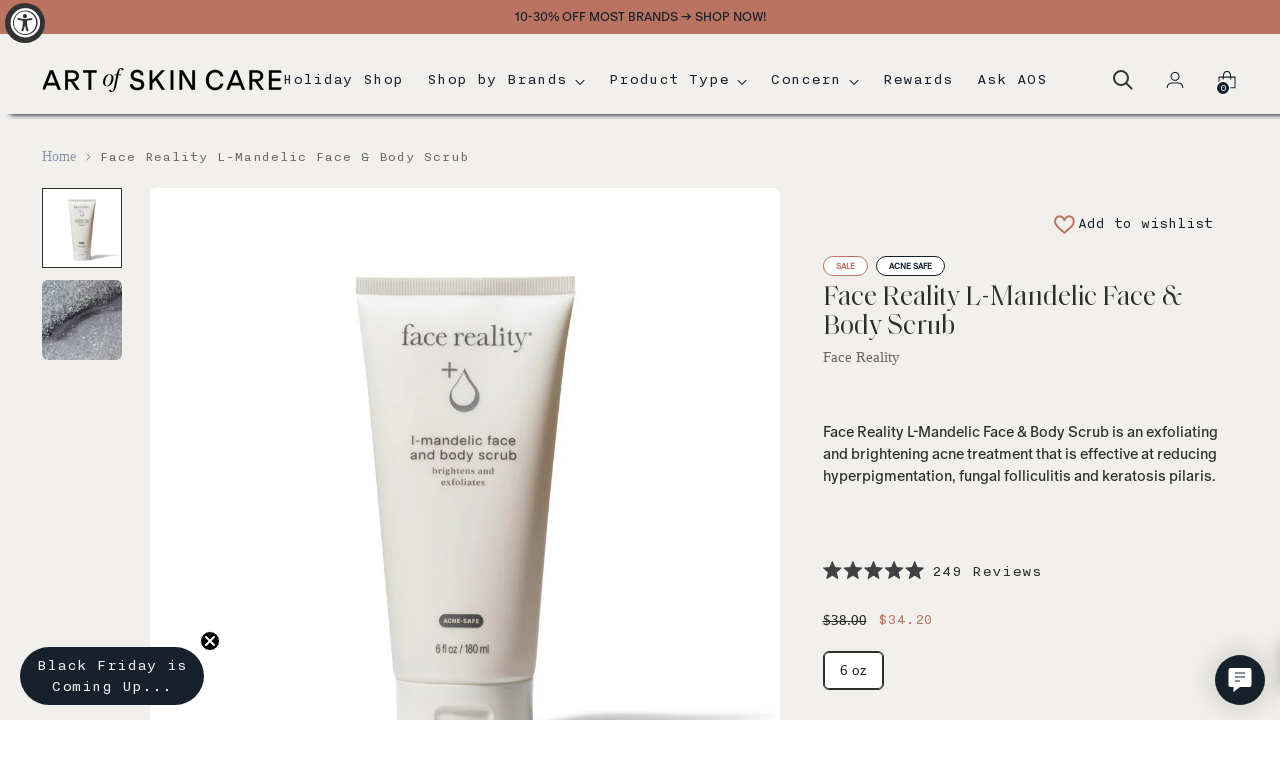

--- FILE ---
content_type: text/html; charset=utf-8
request_url: https://artofskincare.com/products/face-reality-mandelic-face-body-scrub
body_size: 95964
content:
<!doctype html>

<!--
  ___                 ___           ___           ___
       /  /\                     /__/\         /  /\         /  /\
      /  /:/_                    \  \:\       /  /:/        /  /::\
     /  /:/ /\  ___     ___       \  \:\     /  /:/        /  /:/\:\
    /  /:/ /:/ /__/\   /  /\  ___  \  \:\   /  /:/  ___   /  /:/  \:\
   /__/:/ /:/  \  \:\ /  /:/ /__/\  \__\:\ /__/:/  /  /\ /__/:/ \__\:\
   \  \:\/:/    \  \:\  /:/  \  \:\ /  /:/ \  \:\ /  /:/ \  \:\ /  /:/
    \  \::/      \  \:\/:/    \  \:\  /:/   \  \:\  /:/   \  \:\  /:/
     \  \:\       \  \::/      \  \:\/:/     \  \:\/:/     \  \:\/:/
      \  \:\       \__\/        \  \::/       \  \::/       \  \::/
       \__\/                     \__\/         \__\/         \__\/

  --------------------------------------------------------------------
  #  Stiletto v3.2.1
  #  Documentation: https://fluorescent.co/help/stiletto/
  #  Purchase: https://themes.shopify.com/themes/stiletto/
  #  A product by Fluorescent: https://fluorescent.co/
  --------------------------------------------------------------------
-->

<html class="no-js" lang="en" style="--announcement-height: 1px;">
  <head>
  
<!-- END BEAE-HEADER -->
 
<meta charset="UTF-8">
    <meta http-equiv="X-UA-Compatible" content="IE=edge,chrome=1">
    <meta name="viewport" content="width=device-width,initial-scale=1">
  





  
  
  
  
  




<meta property="og:url" content="https://artofskincare.com/products/face-reality-mandelic-face-body-scrub">
<meta property="og:site_name" content="Art of Skin Care">
<meta property="og:type" content="product">
<meta property="og:title" content="Face Reality L-Mandelic Face &amp; Body Scrub">
<meta property="og:description" content="Face Reality L-Mandelic Face &amp;amp;amp; Body Scrub is an exfoliating and brightening acne treatment that is effective at reducing hyperpigmentation, fungal folliculitis and keratosis pilaris.  ">
<meta property="og:image" content="http://artofskincare.com/cdn/shop/files/face-reality-l-mandelic-face-body-scrub-807378.jpg?v=1748965954&width=1024">
<meta property="og:image:secure_url" content="https://artofskincare.com/cdn/shop/files/face-reality-l-mandelic-face-body-scrub-807378.jpg?v=1748965954&width=1024">
<meta property="og:price:amount" content="34.20">
<meta property="og:price:currency" content="USD">

<meta name="twitter:title" content="Face Reality L-Mandelic Face &amp; Body Scrub">
<meta name="twitter:description" content="Face Reality L-Mandelic Face &amp;amp;amp; Body Scrub is an exfoliating and brightening acne treatment that is effective at reducing hyperpigmentation, fungal folliculitis and keratosis pilaris.  ">
<meta name="twitter:card" content="summary_large_image">
<meta name="twitter:image" content="https://artofskincare.com/cdn/shop/files/face-reality-l-mandelic-face-body-scrub-807378.jpg?v=1748965954&width=1024">
<meta name="twitter:image:width" content="480">
<meta name="twitter:image:height" content="480">

    




  <meta name="description" content="Face Reality L-Mandelic Face &amp;amp; Body Scrub is an exfoliating and brightening acne treatment that is effective at reducing hyperpigmentation, fungal folliculitis and keratosis pilaris.  ">



    <link rel="canonical" href="https://artofskincare.com/products/face-reality-mandelic-face-body-scrub">
    <link rel="preconnect" href="https://cdn.shopify.com" crossorigin><link rel="shortcut icon" href="//artofskincare.com/cdn/shop/files/AOS_-_Mark_01_-_Black.png?crop=center&height=32&v=1741111429&width=32" type="image/png"><title>Face Reality L-Mandelic Face &amp; Body Scrub | Free U.S. Shipping on Orders $49+
&ndash; Art of Skin Care</title>
  <!-- Proof of Ownership Google-->
<meta name="verify-v1" content=" GooGhywoiu9839t543j0s7543uw1 - please add 'ty@artofskincare.com' to GA account 9651506 with 'Administrator' permissions - date May 5, 2025 ">
<meta name="verify-v1" content=" GooGhywoiu9839t543j0s7543uw1 - please add 'ty@artofskincare.com' to GA account G-8PDQM12GFN,G-ES08Z18CEB  with 'Administrator' permissions - date April 30, 2025 ">
    
      
    <!-- Google Tag Manager GTM-MB6TZXDS -->
    
<script>(function(w,d,s,l,i){w[l]=w[l]||[];w[l].push({'gtm.start':
new Date().getTime(),event:'gtm.js'});var f=d.getElementsByTagName(s)[0],
j=d.createElement(s),dl=l!='dataLayer'?'&l='+l:'';j.async=true;j.src=
'https://www.googletagmanager.com/gtm.js?id='+i+dl;f.parentNode.insertBefore(j,f);
})(window,document,'script','dataLayer','GTM-MB6TZXDS');</script>

    <!-- End Google Tag Manager GTM-MB6TZXDS -->

    
  <!-- BEAE-GLOBAL-FONT --> 
  <!-- START-BEAE-FONT --> 
<link rel='preconnect' href='https://fonts.googleapis.com'><link rel='preconnect' href='https://fonts.gstatic.com' crossorigin><link rel='preload' href='https://fonts.gstatic.com/s/42dotsans/v1/BXRuvFK-2v7FnQ1xTYUJ0Wq3S8rZvvLEzHl_fgc3PR1fIU4vfg.0.woff2' as='font' type='font/woff2' crossorigin='anonymous'>
<link rel='preload' href='https://fonts.gstatic.com/s/42dotsans/v1/BXRuvFK-2v7FnQ1xTYUJ0Wq3S8rZvvLEzHl_fgc3PR1fIU4vfg.2.woff2' as='font' type='font/woff2' crossorigin='anonymous'>
<link rel='preload' href='https://fonts.gstatic.com/s/42dotsans/v1/BXRuvFK-2v7FnQ1xTYUJ0Wq3S8rZvvLEzHl_fgc3PR1fIU4vfg.3.woff2' as='font' type='font/woff2' crossorigin='anonymous'>
<link rel='preload' href='https://fonts.gstatic.com/s/42dotsans/v1/BXRuvFK-2v7FnQ1xTYUJ0Wq3S8rZvvLEzHl_fgc3PR1fIU4vfg.4.woff2' as='font' type='font/woff2' crossorigin='anonymous'>
<link rel='preload' href='https://fonts.gstatic.com/s/42dotsans/v1/BXRuvFK-2v7FnQ1xTYUJ0Wq3S8rZvvLEzHl_fgc3PR1fIU4vfg.5.woff2' as='font' type='font/woff2' crossorigin='anonymous'>
<link rel='preload' href='https://fonts.gstatic.com/s/42dotsans/v1/BXRuvFK-2v7FnQ1xTYUJ0Wq3S8rZvvLEzHl_fgc3PR1fIU4vfg.6.woff2' as='font' type='font/woff2' crossorigin='anonymous'>
<link rel='preload' href='https://fonts.gstatic.com/s/42dotsans/v1/BXRuvFK-2v7FnQ1xTYUJ0Wq3S8rZvvLEzHl_fgc3PR1fIU4vfg.7.woff2' as='font' type='font/woff2' crossorigin='anonymous'>
<link rel='preload' href='https://fonts.gstatic.com/s/42dotsans/v1/BXRuvFK-2v7FnQ1xTYUJ0Wq3S8rZvvLEzHl_fgc3PR1fIU4vfg.8.woff2' as='font' type='font/woff2' crossorigin='anonymous'>
<link rel='preload' href='https://fonts.gstatic.com/s/42dotsans/v1/BXRuvFK-2v7FnQ1xTYUJ0Wq3S8rZvvLEzHl_fgc3PR1fIU4vfg.9.woff2' as='font' type='font/woff2' crossorigin='anonymous'>
<link rel='preload' href='https://fonts.gstatic.com/s/42dotsans/v1/BXRuvFK-2v7FnQ1xTYUJ0Wq3S8rZvvLEzHl_fgc3PR1fIU4vfg.10.woff2' as='font' type='font/woff2' crossorigin='anonymous'>
<link rel='preload' href='https://fonts.gstatic.com/s/42dotsans/v1/BXRuvFK-2v7FnQ1xTYUJ0Wq3S8rZvvLEzHl_fgc3PR1fIU4vfg.11.woff2' as='font' type='font/woff2' crossorigin='anonymous'>
<link rel='preload' href='https://fonts.gstatic.com/s/42dotsans/v1/BXRuvFK-2v7FnQ1xTYUJ0Wq3S8rZvvLEzHl_fgc3PR1fIU4vfg.12.woff2' as='font' type='font/woff2' crossorigin='anonymous'>
<link rel='preload' href='https://fonts.gstatic.com/s/42dotsans/v1/BXRuvFK-2v7FnQ1xTYUJ0Wq3S8rZvvLEzHl_fgc3PR1fIU4vfg.13.woff2' as='font' type='font/woff2' crossorigin='anonymous'>
<link rel='preload' href='https://fonts.gstatic.com/s/42dotsans/v1/BXRuvFK-2v7FnQ1xTYUJ0Wq3S8rZvvLEzHl_fgc3PR1fIU4vfg.14.woff2' as='font' type='font/woff2' crossorigin='anonymous'>
<link rel='preload' href='https://fonts.gstatic.com/s/42dotsans/v1/BXRuvFK-2v7FnQ1xTYUJ0Wq3S8rZvvLEzHl_fgc3PR1fIU4vfg.15.woff2' as='font' type='font/woff2' crossorigin='anonymous'>
<link rel='preload' href='https://fonts.gstatic.com/s/42dotsans/v1/BXRuvFK-2v7FnQ1xTYUJ0Wq3S8rZvvLEzHl_fgc3PR1fIU4vfg.16.woff2' as='font' type='font/woff2' crossorigin='anonymous'>
<link rel='preload' href='https://fonts.gstatic.com/s/42dotsans/v1/BXRuvFK-2v7FnQ1xTYUJ0Wq3S8rZvvLEzHl_fgc3PR1fIU4vfg.17.woff2' as='font' type='font/woff2' crossorigin='anonymous'>
<link rel='preload' href='https://fonts.gstatic.com/s/42dotsans/v1/BXRuvFK-2v7FnQ1xTYUJ0Wq3S8rZvvLEzHl_fgc3PR1fIU4vfg.18.woff2' as='font' type='font/woff2' crossorigin='anonymous'>
<link rel='preload' href='https://fonts.gstatic.com/s/42dotsans/v1/BXRuvFK-2v7FnQ1xTYUJ0Wq3S8rZvvLEzHl_fgc3PR1fIU4vfg.19.woff2' as='font' type='font/woff2' crossorigin='anonymous'>
<link rel='preload' href='https://fonts.gstatic.com/s/42dotsans/v1/BXRuvFK-2v7FnQ1xTYUJ0Wq3S8rZvvLEzHl_fgc3PR1fIU4vfg.20.woff2' as='font' type='font/woff2' crossorigin='anonymous'>
<link rel='preload' href='https://fonts.gstatic.com/s/42dotsans/v1/BXRuvFK-2v7FnQ1xTYUJ0Wq3S8rZvvLEzHl_fgc3PR1fIU4vfg.21.woff2' as='font' type='font/woff2' crossorigin='anonymous'>
<link rel='preload' href='https://fonts.gstatic.com/s/42dotsans/v1/BXRuvFK-2v7FnQ1xTYUJ0Wq3S8rZvvLEzHl_fgc3PR1fIU4vfg.22.woff2' as='font' type='font/woff2' crossorigin='anonymous'>
<link rel='preload' href='https://fonts.gstatic.com/s/42dotsans/v1/BXRuvFK-2v7FnQ1xTYUJ0Wq3S8rZvvLEzHl_fgc3PR1fIU4vfg.23.woff2' as='font' type='font/woff2' crossorigin='anonymous'>
<link rel='preload' href='https://fonts.gstatic.com/s/42dotsans/v1/BXRuvFK-2v7FnQ1xTYUJ0Wq3S8rZvvLEzHl_fgc3PR1fIU4vfg.24.woff2' as='font' type='font/woff2' crossorigin='anonymous'>
<link rel='preload' href='https://fonts.gstatic.com/s/42dotsans/v1/BXRuvFK-2v7FnQ1xTYUJ0Wq3S8rZvvLEzHl_fgc3PR1fIU4vfg.25.woff2' as='font' type='font/woff2' crossorigin='anonymous'>
<link rel='preload' href='https://fonts.gstatic.com/s/42dotsans/v1/BXRuvFK-2v7FnQ1xTYUJ0Wq3S8rZvvLEzHl_fgc3PR1fIU4vfg.26.woff2' as='font' type='font/woff2' crossorigin='anonymous'>
<link rel='preload' href='https://fonts.gstatic.com/s/42dotsans/v1/BXRuvFK-2v7FnQ1xTYUJ0Wq3S8rZvvLEzHl_fgc3PR1fIU4vfg.27.woff2' as='font' type='font/woff2' crossorigin='anonymous'>
<link rel='preload' href='https://fonts.gstatic.com/s/42dotsans/v1/BXRuvFK-2v7FnQ1xTYUJ0Wq3S8rZvvLEzHl_fgc3PR1fIU4vfg.28.woff2' as='font' type='font/woff2' crossorigin='anonymous'>
<link rel='preload' href='https://fonts.gstatic.com/s/42dotsans/v1/BXRuvFK-2v7FnQ1xTYUJ0Wq3S8rZvvLEzHl_fgc3PR1fIU4vfg.29.woff2' as='font' type='font/woff2' crossorigin='anonymous'>
<link rel='preload' href='https://fonts.gstatic.com/s/42dotsans/v1/BXRuvFK-2v7FnQ1xTYUJ0Wq3S8rZvvLEzHl_fgc3PR1fIU4vfg.30.woff2' as='font' type='font/woff2' crossorigin='anonymous'>
<link rel='preload' href='https://fonts.gstatic.com/s/42dotsans/v1/BXRuvFK-2v7FnQ1xTYUJ0Wq3S8rZvvLEzHl_fgc3PR1fIU4vfg.31.woff2' as='font' type='font/woff2' crossorigin='anonymous'>
<link rel='preload' href='https://fonts.gstatic.com/s/42dotsans/v1/BXRuvFK-2v7FnQ1xTYUJ0Wq3S8rZvvLEzHl_fgc3PR1fIU4vfg.32.woff2' as='font' type='font/woff2' crossorigin='anonymous'>
<link rel='preload' href='https://fonts.gstatic.com/s/42dotsans/v1/BXRuvFK-2v7FnQ1xTYUJ0Wq3S8rZvvLEzHl_fgc3PR1fIU4vfg.33.woff2' as='font' type='font/woff2' crossorigin='anonymous'>
<link rel='preload' href='https://fonts.gstatic.com/s/42dotsans/v1/BXRuvFK-2v7FnQ1xTYUJ0Wq3S8rZvvLEzHl_fgc3PR1fIU4vfg.34.woff2' as='font' type='font/woff2' crossorigin='anonymous'>
<link rel='preload' href='https://fonts.gstatic.com/s/42dotsans/v1/BXRuvFK-2v7FnQ1xTYUJ0Wq3S8rZvvLEzHl_fgc3PR1fIU4vfg.35.woff2' as='font' type='font/woff2' crossorigin='anonymous'>
<link rel='preload' href='https://fonts.gstatic.com/s/42dotsans/v1/BXRuvFK-2v7FnQ1xTYUJ0Wq3S8rZvvLEzHl_fgc3PR1fIU4vfg.36.woff2' as='font' type='font/woff2' crossorigin='anonymous'>
<link rel='preload' href='https://fonts.gstatic.com/s/42dotsans/v1/BXRuvFK-2v7FnQ1xTYUJ0Wq3S8rZvvLEzHl_fgc3PR1fIU4vfg.37.woff2' as='font' type='font/woff2' crossorigin='anonymous'>
<link rel='preload' href='https://fonts.gstatic.com/s/42dotsans/v1/BXRuvFK-2v7FnQ1xTYUJ0Wq3S8rZvvLEzHl_fgc3PR1fIU4vfg.38.woff2' as='font' type='font/woff2' crossorigin='anonymous'>
<link rel='preload' href='https://fonts.gstatic.com/s/42dotsans/v1/BXRuvFK-2v7FnQ1xTYUJ0Wq3S8rZvvLEzHl_fgc3PR1fIU4vfg.39.woff2' as='font' type='font/woff2' crossorigin='anonymous'>
<link rel='preload' href='https://fonts.gstatic.com/s/42dotsans/v1/BXRuvFK-2v7FnQ1xTYUJ0Wq3S8rZvvLEzHl_fgc3PR1fIU4vfg.40.woff2' as='font' type='font/woff2' crossorigin='anonymous'>
<link rel='preload' href='https://fonts.gstatic.com/s/42dotsans/v1/BXRuvFK-2v7FnQ1xTYUJ0Wq3S8rZvvLEzHl_fgc3PR1fIU4vfg.41.woff2' as='font' type='font/woff2' crossorigin='anonymous'>
<link rel='preload' href='https://fonts.gstatic.com/s/42dotsans/v1/BXRuvFK-2v7FnQ1xTYUJ0Wq3S8rZvvLEzHl_fgc3PR1fIU4vfg.42.woff2' as='font' type='font/woff2' crossorigin='anonymous'>
<link rel='preload' href='https://fonts.gstatic.com/s/42dotsans/v1/BXRuvFK-2v7FnQ1xTYUJ0Wq3S8rZvvLEzHl_fgc3PR1fIU4vfg.43.woff2' as='font' type='font/woff2' crossorigin='anonymous'>
<link rel='preload' href='https://fonts.gstatic.com/s/42dotsans/v1/BXRuvFK-2v7FnQ1xTYUJ0Wq3S8rZvvLEzHl_fgc3PR1fIU4vfg.44.woff2' as='font' type='font/woff2' crossorigin='anonymous'>
<link rel='preload' href='https://fonts.gstatic.com/s/42dotsans/v1/BXRuvFK-2v7FnQ1xTYUJ0Wq3S8rZvvLEzHl_fgc3PR1fIU4vfg.45.woff2' as='font' type='font/woff2' crossorigin='anonymous'>
<link rel='preload' href='https://fonts.gstatic.com/s/42dotsans/v1/BXRuvFK-2v7FnQ1xTYUJ0Wq3S8rZvvLEzHl_fgc3PR1fIU4vfg.46.woff2' as='font' type='font/woff2' crossorigin='anonymous'>
<link rel='preload' href='https://fonts.gstatic.com/s/42dotsans/v1/BXRuvFK-2v7FnQ1xTYUJ0Wq3S8rZvvLEzHl_fgc3PR1fIU4vfg.47.woff2' as='font' type='font/woff2' crossorigin='anonymous'>
<link rel='preload' href='https://fonts.gstatic.com/s/42dotsans/v1/BXRuvFK-2v7FnQ1xTYUJ0Wq3S8rZvvLEzHl_fgc3PR1fIU4vfg.48.woff2' as='font' type='font/woff2' crossorigin='anonymous'>
<link rel='preload' href='https://fonts.gstatic.com/s/42dotsans/v1/BXRuvFK-2v7FnQ1xTYUJ0Wq3S8rZvvLEzHl_fgc3PR1fIU4vfg.49.woff2' as='font' type='font/woff2' crossorigin='anonymous'>
<link rel='preload' href='https://fonts.gstatic.com/s/42dotsans/v1/BXRuvFK-2v7FnQ1xTYUJ0Wq3S8rZvvLEzHl_fgc3PR1fIU4vfg.50.woff2' as='font' type='font/woff2' crossorigin='anonymous'>
<link rel='preload' href='https://fonts.gstatic.com/s/42dotsans/v1/BXRuvFK-2v7FnQ1xTYUJ0Wq3S8rZvvLEzHl_fgc3PR1fIU4vfg.51.woff2' as='font' type='font/woff2' crossorigin='anonymous'>
<link rel='preload' href='https://fonts.gstatic.com/s/42dotsans/v1/BXRuvFK-2v7FnQ1xTYUJ0Wq3S8rZvvLEzHl_fgc3PR1fIU4vfg.52.woff2' as='font' type='font/woff2' crossorigin='anonymous'>
<link rel='preload' href='https://fonts.gstatic.com/s/42dotsans/v1/BXRuvFK-2v7FnQ1xTYUJ0Wq3S8rZvvLEzHl_fgc3PR1fIU4vfg.53.woff2' as='font' type='font/woff2' crossorigin='anonymous'>
<link rel='preload' href='https://fonts.gstatic.com/s/42dotsans/v1/BXRuvFK-2v7FnQ1xTYUJ0Wq3S8rZvvLEzHl_fgc3PR1fIU4vfg.54.woff2' as='font' type='font/woff2' crossorigin='anonymous'>
<link rel='preload' href='https://fonts.gstatic.com/s/42dotsans/v1/BXRuvFK-2v7FnQ1xTYUJ0Wq3S8rZvvLEzHl_fgc3PR1fIU4vfg.55.woff2' as='font' type='font/woff2' crossorigin='anonymous'>
<link rel='preload' href='https://fonts.gstatic.com/s/42dotsans/v1/BXRuvFK-2v7FnQ1xTYUJ0Wq3S8rZvvLEzHl_fgc3PR1fIU4vfg.56.woff2' as='font' type='font/woff2' crossorigin='anonymous'>
<link rel='preload' href='https://fonts.gstatic.com/s/42dotsans/v1/BXRuvFK-2v7FnQ1xTYUJ0Wq3S8rZvvLEzHl_fgc3PR1fIU4vfg.57.woff2' as='font' type='font/woff2' crossorigin='anonymous'>
<link rel='preload' href='https://fonts.gstatic.com/s/42dotsans/v1/BXRuvFK-2v7FnQ1xTYUJ0Wq3S8rZvvLEzHl_fgc3PR1fIU4vfg.58.woff2' as='font' type='font/woff2' crossorigin='anonymous'>
<link rel='preload' href='https://fonts.gstatic.com/s/42dotsans/v1/BXRuvFK-2v7FnQ1xTYUJ0Wq3S8rZvvLEzHl_fgc3PR1fIU4vfg.59.woff2' as='font' type='font/woff2' crossorigin='anonymous'>
<link rel='preload' href='https://fonts.gstatic.com/s/42dotsans/v1/BXRuvFK-2v7FnQ1xTYUJ0Wq3S8rZvvLEzHl_fgc3PR1fIU4vfg.60.woff2' as='font' type='font/woff2' crossorigin='anonymous'>
<link rel='preload' href='https://fonts.gstatic.com/s/42dotsans/v1/BXRuvFK-2v7FnQ1xTYUJ0Wq3S8rZvvLEzHl_fgc3PR1fIU4vfg.61.woff2' as='font' type='font/woff2' crossorigin='anonymous'>
<link rel='preload' href='https://fonts.gstatic.com/s/42dotsans/v1/BXRuvFK-2v7FnQ1xTYUJ0Wq3S8rZvvLEzHl_fgc3PR1fIU4vfg.62.woff2' as='font' type='font/woff2' crossorigin='anonymous'>
<link rel='preload' href='https://fonts.gstatic.com/s/42dotsans/v1/BXRuvFK-2v7FnQ1xTYUJ0Wq3S8rZvvLEzHl_fgc3PR1fIU4vfg.63.woff2' as='font' type='font/woff2' crossorigin='anonymous'>
<link rel='preload' href='https://fonts.gstatic.com/s/42dotsans/v1/BXRuvFK-2v7FnQ1xTYUJ0Wq3S8rZvvLEzHl_fgc3PR1fIU4vfg.64.woff2' as='font' type='font/woff2' crossorigin='anonymous'>
<link rel='preload' href='https://fonts.gstatic.com/s/42dotsans/v1/BXRuvFK-2v7FnQ1xTYUJ0Wq3S8rZvvLEzHl_fgc3PR1fIU4vfg.65.woff2' as='font' type='font/woff2' crossorigin='anonymous'>
<link rel='preload' href='https://fonts.gstatic.com/s/42dotsans/v1/BXRuvFK-2v7FnQ1xTYUJ0Wq3S8rZvvLEzHl_fgc3PR1fIU4vfg.93.woff2' as='font' type='font/woff2' crossorigin='anonymous'>
<link rel='preload' href='https://fonts.gstatic.com/s/42dotsans/v1/BXRuvFK-2v7FnQ1xTYUJ0Wq3S8rZvvLEzHl_fgc3PR1fIU4vfg.94.woff2' as='font' type='font/woff2' crossorigin='anonymous'>
<link rel='preload' href='https://fonts.gstatic.com/s/42dotsans/v1/BXRuvFK-2v7FnQ1xTYUJ0Wq3S8rZvvLEzHl_fgc3PR1fIU4vfg.95.woff2' as='font' type='font/woff2' crossorigin='anonymous'>
<link rel='preload' href='https://fonts.gstatic.com/s/42dotsans/v1/BXRuvFK-2v7FnQ1xTYUJ0Wq3S8rZvvLEzHl_fgc3PR1fIU4vfg.96.woff2' as='font' type='font/woff2' crossorigin='anonymous'>
<link rel='preload' href='https://fonts.gstatic.com/s/42dotsans/v1/BXRuvFK-2v7FnQ1xTYUJ0Wq3S8rZvvLEzHl_fgc3PR1fIU4vfg.97.woff2' as='font' type='font/woff2' crossorigin='anonymous'>
<link rel='preload' href='https://fonts.gstatic.com/s/42dotsans/v1/BXRuvFK-2v7FnQ1xTYUJ0Wq3S8rZvvLEzHl_fgc3PR1fIU4vfg.98.woff2' as='font' type='font/woff2' crossorigin='anonymous'>
<link rel='preload' href='https://fonts.gstatic.com/s/42dotsans/v1/BXRuvFK-2v7FnQ1xTYUJ0Wq3S8rZvvLEzHl_fgc3PR1fIU4vfg.99.woff2' as='font' type='font/woff2' crossorigin='anonymous'>
<link rel='preload' href='https://fonts.gstatic.com/s/42dotsans/v1/BXRuvFK-2v7FnQ1xTYUJ0Wq3S8rZvvLEzHl_fgc3PR1fIU4vfg.100.woff2' as='font' type='font/woff2' crossorigin='anonymous'>
<link rel='preload' href='https://fonts.gstatic.com/s/42dotsans/v1/BXRuvFK-2v7FnQ1xTYUJ0Wq3S8rZvvLEzHl_fgc3PR1fIU4vfg.101.woff2' as='font' type='font/woff2' crossorigin='anonymous'>
<link rel='preload' href='https://fonts.gstatic.com/s/42dotsans/v1/BXRuvFK-2v7FnQ1xTYUJ0Wq3S8rZvvLEzHl_fgc3PR1fIU4vfg.102.woff2' as='font' type='font/woff2' crossorigin='anonymous'>
<link rel='preload' href='https://fonts.gstatic.com/s/42dotsans/v1/BXRuvFK-2v7FnQ1xTYUJ0Wq3S8rZvvLEzHl_fgc3PR1fIU4vfg.103.woff2' as='font' type='font/woff2' crossorigin='anonymous'>
<link rel='preload' href='https://fonts.gstatic.com/s/42dotsans/v1/BXRuvFK-2v7FnQ1xTYUJ0Wq3S8rZvvLEzHl_fgc3PR1fIU4vfg.104.woff2' as='font' type='font/woff2' crossorigin='anonymous'>
<link rel='preload' href='https://fonts.gstatic.com/s/42dotsans/v1/BXRuvFK-2v7FnQ1xTYUJ0Wq3S8rZvvLEzHl_fgc3PR1fIU4vfg.105.woff2' as='font' type='font/woff2' crossorigin='anonymous'>
<link rel='preload' href='https://fonts.gstatic.com/s/42dotsans/v1/BXRuvFK-2v7FnQ1xTYUJ0Wq3S8rZvvLEzHl_fgc3PR1fIU4vfg.106.woff2' as='font' type='font/woff2' crossorigin='anonymous'>
<link rel='preload' href='https://fonts.gstatic.com/s/42dotsans/v1/BXRuvFK-2v7FnQ1xTYUJ0Wq3S8rZvvLEzHl_fgc3PR1fIU4vfg.107.woff2' as='font' type='font/woff2' crossorigin='anonymous'>
<link rel='preload' href='https://fonts.gstatic.com/s/42dotsans/v1/BXRuvFK-2v7FnQ1xTYUJ0Wq3S8rZvvLEzHl_fgc3PR1fIU4vfg.108.woff2' as='font' type='font/woff2' crossorigin='anonymous'>
<link rel='preload' href='https://fonts.gstatic.com/s/42dotsans/v1/BXRuvFK-2v7FnQ1xTYUJ0Wq3S8rZvvLEzHl_fgc3PR1fIU4vfg.109.woff2' as='font' type='font/woff2' crossorigin='anonymous'>
<link rel='preload' href='https://fonts.gstatic.com/s/42dotsans/v1/BXRuvFK-2v7FnQ1xTYUJ0Wq3S8rZvvLEzHl_fgc3PR1fIU4vfg.110.woff2' as='font' type='font/woff2' crossorigin='anonymous'>
<link rel='preload' href='https://fonts.gstatic.com/s/42dotsans/v1/BXRuvFK-2v7FnQ1xTYUJ0Wq3S8rZvvLEzHl_fgc3PR1fIU4vfg.111.woff2' as='font' type='font/woff2' crossorigin='anonymous'>
<link rel='preload' href='https://fonts.gstatic.com/s/42dotsans/v1/BXRuvFK-2v7FnQ1xTYUJ0Wq3S8rZvvLEzHl_fgc3PR1fIU4vfg.112.woff2' as='font' type='font/woff2' crossorigin='anonymous'>
<link rel='preload' href='https://fonts.gstatic.com/s/42dotsans/v1/BXRuvFK-2v7FnQ1xTYUJ0Wq3S8rZvvLEzHl_fgc3PR1fIU4vfg.113.woff2' as='font' type='font/woff2' crossorigin='anonymous'>
<link rel='preload' href='https://fonts.gstatic.com/s/42dotsans/v1/BXRuvFK-2v7FnQ1xTYUJ0Wq3S8rZvvLEzHl_fgc3PR1fIU4vfg.114.woff2' as='font' type='font/woff2' crossorigin='anonymous'>
<link rel='preload' href='https://fonts.gstatic.com/s/42dotsans/v1/BXRuvFK-2v7FnQ1xTYUJ0Wq3S8rZvvLEzHl_fgc3PR1fIU4vfg.115.woff2' as='font' type='font/woff2' crossorigin='anonymous'>
<link rel='preload' href='https://fonts.gstatic.com/s/42dotsans/v1/BXRuvFK-2v7FnQ1xTYUJ0Wq3S8rZvvLEzHl_fgc3PR1fIU4vfg.116.woff2' as='font' type='font/woff2' crossorigin='anonymous'>
<link rel='preload' href='https://fonts.gstatic.com/s/42dotsans/v1/BXRuvFK-2v7FnQ1xTYUJ0Wq3S8rZvvLEzHl_fgc3PR1fIU4vfg.117.woff2' as='font' type='font/woff2' crossorigin='anonymous'>
<link rel='preload' href='https://fonts.gstatic.com/s/42dotsans/v1/BXRuvFK-2v7FnQ1xTYUJ0Wq3S8rZvvLEzHl_fgc3PR1fIU4vfg.118.woff2' as='font' type='font/woff2' crossorigin='anonymous'>
<link rel='preload' href='https://fonts.gstatic.com/s/42dotsans/v1/BXRuvFK-2v7FnQ1xTYUJ0Wq3S8rZvvLEzHl_fgc3PR1fIU4vfg.119.woff2' as='font' type='font/woff2' crossorigin='anonymous'>
<link rel='preload' href='https://fonts.gstatic.com/s/42dotsans/v1/BXRuvFK-2v7FnQ1xTYUJ4WjVXA.woff2' as='font' type='font/woff2' crossorigin='anonymous'>
<link rel='preload' href='https://fonts.gstatic.com/s/aronesans/v4/TUZjzwhrmbFp0Srr_tH6fv6RcUejHO_u7GF5aXfF-mVhJI4.woff2' as='font' type='font/woff2' crossorigin='anonymous'>
<link rel='preload' href='https://fonts.gstatic.com/s/aronesans/v4/TUZjzwhrmbFp0Srr_tH6fv6RcUejHO_u7GF5aXfF-2VhJI4.woff2' as='font' type='font/woff2' crossorigin='anonymous'>
<link rel='preload' href='https://fonts.gstatic.com/s/aronesans/v4/TUZjzwhrmbFp0Srr_tH6fv6RcUejHO_u7GF5aXfF9WVh.woff2' as='font' type='font/woff2' crossorigin='anonymous'>
<link rel='preload' href='https://fonts.gstatic.com/s/marcellussc/v13/ke8iOgUHP1dg-Rmi6RWjbLE_iNacKKg.woff2' as='font' type='font/woff2' crossorigin='anonymous'>
<link rel='preload' href='https://fonts.gstatic.com/s/marcellussc/v13/ke8iOgUHP1dg-Rmi6RWjbLE_htac.woff2' as='font' type='font/woff2' crossorigin='anonymous'>
<link rel='preload' href='https://cdn.shopify.com/s/files/1/0598/8024/3273/files/RRollieThin.woff2?v=1716536196' as='font' type='font/woff2?v=1716536196' crossorigin='anonymous'>
<!-- END-BEAE-FONT -->  
 <!-- END BEAE-GLOBAL-FONT -->
  
  <!-- BEAE-HEADER -->


  
  
  
  <link href="//artofskincare.com/cdn/shop/t/67/assets/beae.base.min.css?v=30248973878737945191743184398" rel="stylesheet" type="text/css" media="all" />
  
  
      <style type="text/css" id="beae-global-theme-style">@import url("https://fonts.googleapis.com/css?family=Abhaya+Libre:100,200,300,400,500,600,700,800,900&display=swap");
@import url("https://fonts.googleapis.com/css?family=AR+One+Sans:100,200,300,400,500,600,700,800,900&display=swap");
@import url("https://fonts.googleapis.com/css?family=Marcellus+SC:100,200,300,400,500,600,700,800,900&display=swap");
@font-face {font-family: 'Beae-font-fjtu';font-weight: 600;src: url('https://cdn.shopify.com/s/files/1/0598/8024/3273/files/RRollieThin.woff2?v=1716536196') format('woff2'); font-display: swap;}
@font-face {font-family: 'Beae-font-ujde';font-weight: 600;src: url('https://cdn.shopify.com/s/files/1/0598/8024/3273/files/RRollieThin.woff2?v=1716536196') format('woff2'); font-display: swap;}
@font-face {font-family: 'RRollieThin';font-weight: 600;src: url('https://cdn.shopify.com/s/files/1/0598/8024/3273/files/RRollieThin.woff2?v=1716536196') format('woff2'); font-display: swap;}
@font-face {font-family: 'Beae-font-tpvj';font-weight: 600;src: url('https://cdn.shopify.com/s/files/1/0598/8024/3273/files/RRollieThin.woff2?v=1716536196') format('woff2'); font-display: swap;}
@font-face {font-family: 'Beae-font-jsvc';font-weight: 600;src: url('https://cdn.shopify.com/s/files/1/0598/8024/3273/files/RRollieThin.woff2?v=1716536196') format('woff2'); font-display: swap;}
@font-face {font-family: 'Beae-font-mlkm';font-weight: 600;src: url('https://cdn.shopify.com/s/files/1/0598/8024/3273/files/RRollieThin.woff2?v=1716536196') format('woff2'); font-display: swap;}
@font-face {font-family: 'rrolliethin';font-weight: 800;src: url('https://cdn.shopify.com/s/files/1/0598/8024/3273/files/RRollieThin.woff2?v=1716536196') format('woff2'); font-display: swap;}
@font-face {font-family: 'Beae-font-mmsk';font-weight: 800;src: url('https://cdn.shopify.com/s/files/1/0598/8024/3273/files/RRollieThin.woff2?v=1716536196') format('woff2'); font-display: swap;}
            :root {
                --rows: 10;
                --beae-site-max-width: 1920px;
            }
            
                .beae-core.beae-section:not([data-beae-section-animated="true"]) .beae-animation:not(.beae-no-animation) {
                    opacity: 0;
                }
                .beae-core.beae-section:not([data-beae-section-animated="true"]) .beae-animation.beae-animated:not(.beae-no-animation) {
                    animation-name: beae-animation-scale;
                    animation-duration: 600ms;
                    animation-delay: var(--beae-animation-delay, 100ms);
                    animation-timing-function: ease;
                    animation-fill-mode: forwards;
                }
                @media (max-width: 767px) {
                    .beae-core.beae-section:not([data-beae-section-animated="true"]) .beae-animation:not(beae-no-animation) {
                    animation-delay: var(--beae-animation-delay-mobile, 100ms);
                    }
                }
                @keyframes beae-animation-scale {
                    0%   {
                    opacity: 0;
                    transform: scale(0.8) translateY(max(30px, 10%));
                    
                    }
                    100% {
                    opacity: 1;
                    transform: scale(1) translateY(0px);
                    
                    }
                }
                
        :root{--beae-global-colors-accent: #475569;--beae-global-colors-background: #e7e7e7;--beae-global-colors-primary: #679c74;--beae-global-colors-secondary: #ab5454;--beae-global-colors-text: #171717;--beae-global-colors-white: white;--beae-global-colors-black: black;--beae-global-colors-transparent: transparent;--beae-global-colors-primary_50: #fbfcfb;--beae-global-colors-primary_100: #f2f7f4;--beae-global-colors-primary_200: #eaf2ec;--beae-global-colors-primary_300: #dae7dd;--beae-global-colors-primary_400: #b9d1bf;--beae-global-colors-primary_500: #98bca1;--beae-global-colors-primary_600: #679c74;--beae-global-colors-primary_700: #5a8a66;--beae-global-colors-primary_800: #4e7858;--beae-global-colors-primary_900: #36533d;--beae-global-colors-primary_950: #1e2e22;--beae-global-colors-secondary_50: #fbf8f8;--beae-global-colors-secondary_100: #f7eeee;--beae-global-colors-secondary_200: #f2e5e5;--beae-global-colors-secondary_300: #e9d3d3;--beae-global-colors-secondary_400: #d8afaf;--beae-global-colors-secondary_500: #c68b8b;--beae-global-colors-secondary_600: #ab5454;--beae-global-colors-secondary_700: #964a4a;--beae-global-colors-secondary_800: #824040;--beae-global-colors-secondary_900: #592c2c;--beae-global-colors-secondary_950: #301818;--beae-global-colors-text_50: #e6e6e6;--beae-global-colors-text_100: #dadada;--beae-global-colors-text_200: #cfcfcf;--beae-global-colors-text_300: #b8b8b8;--beae-global-colors-text_400: #8a8a8a;--beae-global-colors-text_500: #5c5c5c;--beae-global-colors-text_600: #171717;--beae-global-colors-text_700: #141414;--beae-global-colors-text_800: #121212;--beae-global-colors-text_900: #0c0c0c;--beae-global-colors-text_950: #070707;--beae-global-colors-accent_50: #f8fafc;--beae-global-colors-accent_100: #f1f5f9;--beae-global-colors-accent_200: #e2e8f0;--beae-global-colors-accent_300: #cbd5e1;--beae-global-colors-accent_400: #94a3b8;--beae-global-colors-accent_500: #64748b;--beae-global-colors-accent_600: #475569;--beae-global-colors-accent_700: #334155;--beae-global-colors-accent_800: #1e293b;--beae-global-colors-accent_900: #0f172a;--beae-global-colors-accent_950: #020617;--beae-global-colors-background_50: #fbfbfb;--beae-global-colors-background_100: #fafafa;--beae-global-colors-background_200: #f9f9f9;--beae-global-colors-background_300: #f7f7f7;--beae-global-colors-background_400: #f2f2f2;--beae-global-colors-background_500: #eeeeee;--beae-global-colors-background_600: #e7e7e7;--beae-global-colors-background_700: #dfdfdf;--beae-global-colors-background_800: #d8d8d8;--beae-global-colors-background_900: #c8c8c8;--beae-global-colors-background_950: #b9b9b9;--beae-page-width: 1400px;--beae-site-margin: 20px;--beae-site-margin-mobile: 15px;--beae-pageWidth: 1200px;} .beae-btn-pr{font-size: calc(25px * var(--text-ratio, 1))  ;line-height: calc(22px * var(--text-ratio, 1))  ;letter-spacing: 0.3px;text-transform: uppercase;font-weight: 800;text-decoration: none;font-style: normal;font-family: 'rrolliethin', sans-serif;color: var(--beae-global-colors-beae-k046);background: var(--beae-global-colors-primary_50);border-radius: 0%;}  .beae-btn-pr:hover{background: var(--beae-global-colors-transparent);color: var(--beae-global-colors-beae-qkga);border-radius: 10px;box-shadow: none;border:[object Object];}  .beae-btn-se{color: var(--beae-global-colors-beae-k046);font-size: calc(21px * var(--text-ratio, 1))  ;line-height: calc(22px * var(--text-ratio, 1))  ;text-transform: uppercase;letter-spacing: 0.1px;font-weight: 600;font-family: 'Beae-font-mmsk', sans-serif;text-decoration: underline;background: var(--beae-global-colors-background_100);border-radius: 5px;box-shadow: none;text-shadow: none;}  .beae-btn-se:hover{color: var(--beae-global-colors-secondary_50);background: var(--beae-global-colors-beae-jn3b);border-radius: 7%;}  .beae-btn-te{font-size: calc(14px * var(--text-ratio, 1))  ;line-height: calc(20px * var(--text-ratio, 1))  ;text-transform: uppercase;font-weight: 700;letter-spacing: 2.4px;text-decoration: none;font-family: 'Marcellus SC', sans-serif;font-style: normal;color: var(--beae-global-colors-accent_50);border-radius: 20px;background: var(--beae-global-colors-secondary_700);}  .beae-btn-te:hover{color: var(--beae-global-colors-beae-ixx6);background: var(--beae-global-colors-accent_50);border-radius: 20px;}  .beae-typo-h1{font-size: calc(57px * var(--text-ratio, 1))  ;line-height: calc(78px * var(--text-ratio, 1))  ;color:var(--beae-global-colors-text_900);font-weight:700;text-transform:capitalize;font-family: 'Beae-font-fjtu', sans-serif;} .beae-typo-h2{font-size: calc(48px * var(--text-ratio, 1))  ;line-height: calc(60px * var(--text-ratio, 1))  ;color:var(--beae-global-colors-text_900);font-weight:600;text-transform:uppercase;font-family: 'Beae-font-ujde', sans-serif;} .beae-typo-h3{font-size: calc(38px * var(--text-ratio, 1))  ;line-height: calc(48px * var(--text-ratio, 1))  ;color:var(--beae-global-colors-text_900);font-weight:700;text-transform:uppercase;font-family: 'RRollieThin', sans-serif;} .beae-typo-h4{font-size: calc(33px * var(--text-ratio, 1))  ;line-height: calc(42px * var(--text-ratio, 1))  ;color:var(--beae-global-colors-text_900);font-weight:700;text-transform:uppercase;font-family: 'Beae-font-tpvj', sans-serif;} .beae-typo-h5{font-size: calc(28px * var(--text-ratio, 1))  ;line-height: calc(38px * var(--text-ratio, 1))  ;color:var(--beae-global-colors-background_50);text-transform:uppercase;font-weight:700;font-family: 'Beae-font-jsvc', sans-serif;} .beae-typo-h6{font-size: calc(29px * var(--text-ratio, 1))  ;line-height: calc(24px * var(--text-ratio, 1))  ;color:var(--beae-global-colors-text_900);text-transform:uppercase;font-weight:700;font-family: 'Beae-font-mlkm', sans-serif;letter-spacing:0.1px;} .beae-typo-p1{font-size: calc(18px * var(--text-ratio, 1))  ;line-height: calc(27px * var(--text-ratio, 1))  ;color:var(--beae-global-colors-beae-1h3w);font-weight:400;letter-spacing:0.1px;text-transform:capitalize;font-family: 'Abhaya Libre', sans-serif;} .beae-typo-p2{line-height: calc(20px * var(--text-ratio, 1))  ;font-size: calc(16px * var(--text-ratio, 1))  ;color:var(--beae-global-colors-beae-ixx6);letter-spacing:0.1px;font-weight:400;font-family: 'AR One Sans', sans-serif;} .beae-typo-p3{font-size: calc(14px * var(--text-ratio, 1))  ;line-height: calc(19px * var(--text-ratio, 1))  ;color:var(--beae-global-colors-text_500);text-transform:none;letter-spacing:0.1px;font-family: 'AR One Sans', sans-serif;font-weight:400;} @media screen and (max-width: 768px) {
       .beae-btn-pr{font-size: calc(20px  * var(--text-ratio, 1)) !important ;line-height: calc(1px  * var(--text-ratio, 1)) !important ;letter-spacing: 0.2px !important;text-decoration: none !important;font-style: normal !important;text-transform: uppercase !important;font-weight: 700 !important;}  .beae-btn-se{font-size: calc(16px  * var(--text-ratio, 1)) !important ;line-height: calc(20px  * var(--text-ratio, 1)) !important ;text-decoration: none !important;font-style: normal !important;text-transform: uppercase !important;font-weight: 300 !important;}  .beae-btn-te{font-size: calc(16px  * var(--text-ratio, 1)) !important ;line-height: calc(20px  * var(--text-ratio, 1)) !important ;}  .beae-typo-h1{font-size: calc(46px * var(--text-ratio, 1))  ;line-height: calc(59.8px * var(--text-ratio, 1))  ;text-transform: capitalize;} .beae-typo-h2{font-size: calc(40px * var(--text-ratio, 1))  ;line-height: calc(38px * var(--text-ratio, 1))  ;color: var(--beae-global-colors-beae-hn3r);} .beae-typo-h3{font-size: calc(35px * var(--text-ratio, 1))  ;line-height: calc(45.5px * var(--text-ratio, 1))  ;} .beae-typo-h4{font-size: calc(29px * var(--text-ratio, 1))  ;line-height: calc(37.7px * var(--text-ratio, 1))  ;} .beae-typo-h5{font-size: calc(24px * var(--text-ratio, 1))  ;line-height: calc(36px * var(--text-ratio, 1))  ;} .beae-typo-h6{font-size: calc(20px * var(--text-ratio, 1))  ;line-height: calc(23px * var(--text-ratio, 1))  ;} .beae-typo-p1{font-size: calc(14px * var(--text-ratio, 1))  ;line-height: calc(26px * var(--text-ratio, 1))  ;color: var(--beae-global-colors-primary_950);text-transform: none;} .beae-typo-p2{line-height: calc(26px * var(--text-ratio, 1))  ;font-size: calc(18px * var(--text-ratio, 1))  ;color: var(--beae-global-colors-beae-qkga);letter-spacing: 0.2px;} .beae-typo-p3{font-size: calc(14px * var(--text-ratio, 1))  ;line-height: calc(21px * var(--text-ratio, 1))  ;text-transform: none;}
  }:root {
    --beae-global-colors-white: white;
    --beae-global-colors-black: black;
    --beae-global-colors-transparent: transparent;
  --beae-global-colors-white: white;--beae-global-colors-black: black;--beae-global-colors-transparent: transparent;--beae-global-colors-beae-ynm0: DBD4d3;--beae-global-colors-beae-2b8l: #dbd4d3;--beae-global-colors-beae-dav2: #a0bec9;--beae-global-colors-beae-ixx6: #75a6b4;--beae-global-colors-beae-qkga: #d39089;--beae-global-colors-beae-y3uk: 809280;--beae-global-colors-beae-hn3r: #809280;--beae-global-colors-beae-o1d0: #c3ccc1;--beae-global-colors-beae-nkti: 424143;--beae-global-colors-beae-fv8z: 414240;--beae-global-colors-beae-3pqh: #414402;--beae-global-colors-beae-uxki: 414042;--beae-global-colors-beae-rvpd: #414042;--beae-global-colors-beae-otxl: 414042;--beae-global-colors-beae-81el: #414042;--beae-global-colors-beae-k046: #748ca1;--beae-global-colors-beae-jn3b: #375171;--beae-global-colors-beae-1h3w: #f0f0f0;--beae-global-colors-beae-pcyq: #EDEBE9;--beae-global-colors-beae-lr32: #F7F7F7;--beae-global-colors-beae-o27h: #F7F7F7;--beae-global-colors-beae-r3va: #F7F7F7;--beae-global-colors-beae-qtuv: #414042;--beae-global-colors-beae-qdkw: #414042;--beae-global-colors-beae-rh0r: #C29664;--beae-global-colors-beae-e8zn: #414042;--beae-global-colors-beae-ahw6: #C29664;--beae-global-colors-beae-1gcu: #414042;--beae-global-colors-beae-vitj: #414042;--beae-global-colors-beae-10j8: #414042;--beae-global-colors-beae-0cls: #414042;--beae-global-colors-beae-4k2m: #F9F9F9;--beae-global-colors-beae-q8xt: #F9F9F9;--beae-global-colors-beae-nvm8: #F9F9F9;--beae-global-colors-beae-uty4: #414042;}</style>
  
      
  <script src="//artofskincare.com/cdn/shop/t/67/assets/beae.base.min.js?v=1299740220269364661743184399" defer="defer"></script>
  <script>
    window.BEAE_HELPER = {
        routes: {
            cart_url: "/cart",
            root_url: "/"
        },
        lang: "en",
        available_lang: {"shop_locale":{"locale":"en","enabled":true,"primary":true,"published":true}}
    };
  </script><script>
      try {
        const beaeRecentlyViewedProducts = new Set(JSON.parse(localStorage.getItem("beaeRecentlyViewedProducts") || "[]"));
        beaeRecentlyViewedProducts.delete(6987732844617); // Delete first to re-move the product
        beaeRecentlyViewedProducts.add(6987732844617);
        localStorage.setItem("beaeRecentlyViewedProducts", JSON.stringify(Array.from(beaeRecentlyViewedProducts.values()).reverse()));
      } catch (e) {
        // Safari in private mode does not allow setting item, we silently fail
      }
      </script><script>
  console.log('Stiletto v3.2.1 by Fluorescent');

  document.documentElement.className = document.documentElement.className.replace('no-js', '');
  if (window.matchMedia(`(prefers-reduced-motion: reduce)`) === true || window.matchMedia(`(prefers-reduced-motion: reduce)`).matches === true) {
    document.documentElement.classList.add('prefers-reduced-motion');
  } else {
    document.documentElement.classList.add('do-anim');
  }

  window.theme = {
    version: 'v3.2.1',
    themeName: 'Stiletto',
    moneyFormat: "${{amount}}",
    strings: {
      name: "Art of Skin Care",
      accessibility: {
        play_video: "Play",
        pause_video: "Pause",
        range_lower: "Lower",
        range_upper: "Upper"
      },
      product: {
        no_shipping_rates: "Shipping rate unavailable",
        country_placeholder: "Country\/Region",
        review: "Write a review"
      },
      products: {
        product: {
          unavailable: "Unavailable",
          unitPrice: "Unit price",
          unitPriceSeparator: "per",
          sku: "SKU"
        }
      },
      cart: {
        editCartNote: "Edit order notes",
        addCartNote: "Add order notes",
        quantityError: "You have the maximum number of this product in your bag"
      },
      pagination: {
        viewing: "You’re viewing {{ of }} of {{ total }}",
        products: "products",
        results: "results"
      }
    },
    routes: {
      root: "/",
      cart: {
        base: "/cart",
        add: "/cart/add",
        change: "/cart/change",
        update: "/cart/update",
        clear: "/cart/clear",
        // Manual routes until Shopify adds support
        shipping: "/cart/shipping_rates",
      },
      // Manual routes until Shopify adds support
      products: "/products",
      productRecommendations: "/recommendations/products",
      predictive_search_url: '/search/suggest',
    },
    icons: {
      chevron: "\u003cspan class=\"icon icon-new icon-chevron \"\u003e\n  \u003csvg viewBox=\"0 0 24 24\" fill=\"none\" xmlns=\"http:\/\/www.w3.org\/2000\/svg\"\u003e\u003cpath d=\"M1.875 7.438 12 17.563 22.125 7.438\" stroke=\"currentColor\" stroke-width=\"2\"\/\u003e\u003c\/svg\u003e\n\u003c\/span\u003e\n",
      close: "\u003cspan class=\"icon icon-new icon-close \"\u003e\n  \u003csvg viewBox=\"0 0 24 24\" fill=\"none\" xmlns=\"http:\/\/www.w3.org\/2000\/svg\"\u003e\u003cpath d=\"M2.66 1.34 2 .68.68 2l.66.66 1.32-1.32zm18.68 21.32.66.66L23.32 22l-.66-.66-1.32 1.32zm1.32-20 .66-.66L22 .68l-.66.66 1.32 1.32zM1.34 21.34.68 22 2 23.32l.66-.66-1.32-1.32zm0-18.68 10 10 1.32-1.32-10-10-1.32 1.32zm11.32 10 10-10-1.32-1.32-10 10 1.32 1.32zm-1.32-1.32-10 10 1.32 1.32 10-10-1.32-1.32zm0 1.32 10 10 1.32-1.32-10-10-1.32 1.32z\" fill=\"currentColor\"\/\u003e\u003c\/svg\u003e\n\u003c\/span\u003e\n",
      zoom: "\u003cspan class=\"icon icon-new icon-zoom \"\u003e\n  \u003csvg viewBox=\"0 0 24 24\" fill=\"none\" xmlns=\"http:\/\/www.w3.org\/2000\/svg\"\u003e\u003cpath d=\"M10.3,19.71c5.21,0,9.44-4.23,9.44-9.44S15.51,.83,10.3,.83,.86,5.05,.86,10.27s4.23,9.44,9.44,9.44Z\" fill=\"none\" stroke=\"currentColor\" stroke-linecap=\"round\" stroke-miterlimit=\"10\" stroke-width=\"1.63\"\/\u003e\n          \u003cpath d=\"M5.05,10.27H15.54\" fill=\"none\" stroke=\"currentColor\" stroke-miterlimit=\"10\" stroke-width=\"1.63\"\/\u003e\n          \u003cpath class=\"cross-up\" d=\"M10.3,5.02V15.51\" fill=\"none\" stroke=\"currentColor\" stroke-miterlimit=\"10\" stroke-width=\"1.63\"\/\u003e\n          \u003cpath d=\"M16.92,16.9l6.49,6.49\" fill=\"none\" stroke=\"currentColor\" stroke-miterlimit=\"10\" stroke-width=\"1.63\"\/\u003e\u003c\/svg\u003e\n\u003c\/span\u003e\n"
    },
    coreData: {
      n: "Stiletto",
      v: "v3.2.1",
    }
  }

  window.theme.searchableFields = "body,product_type,tag,title,variants.title,vendor";

  
</script>

    <style>
  @font-face {
  font-family: Poppins;
  font-weight: 300;
  font-style: normal;
  font-display: swap;
  src: url("//artofskincare.com/cdn/fonts/poppins/poppins_n3.05f58335c3209cce17da4f1f1ab324ebe2982441.woff2") format("woff2"),
       url("//artofskincare.com/cdn/fonts/poppins/poppins_n3.6971368e1f131d2c8ff8e3a44a36b577fdda3ff5.woff") format("woff");
}

  @font-face {
  font-family: Merriweather;
  font-weight: 400;
  font-style: normal;
  font-display: swap;
  src: url("//artofskincare.com/cdn/fonts/merriweather/merriweather_n4.349a72bc63b970a8b7f00dc33f5bda2ec52f79cc.woff2") format("woff2"),
       url("//artofskincare.com/cdn/fonts/merriweather/merriweather_n4.5a396c75a89c25b516c9d3cb026490795288d821.woff") format("woff");
}

  
  @font-face {
  font-family: Poppins;
  font-weight: 300;
  font-style: normal;
  font-display: swap;
  src: url("//artofskincare.com/cdn/fonts/poppins/poppins_n3.05f58335c3209cce17da4f1f1ab324ebe2982441.woff2") format("woff2"),
       url("//artofskincare.com/cdn/fonts/poppins/poppins_n3.6971368e1f131d2c8ff8e3a44a36b577fdda3ff5.woff") format("woff");
}

  @font-face {
  font-family: Poppins;
  font-weight: 600;
  font-style: normal;
  font-display: swap;
  src: url("//artofskincare.com/cdn/fonts/poppins/poppins_n6.aa29d4918bc243723d56b59572e18228ed0786f6.woff2") format("woff2"),
       url("//artofskincare.com/cdn/fonts/poppins/poppins_n6.5f815d845fe073750885d5b7e619ee00e8111208.woff") format("woff");
}

  @font-face {
  font-family: Poppins;
  font-weight: 300;
  font-style: italic;
  font-display: swap;
  src: url("//artofskincare.com/cdn/fonts/poppins/poppins_i3.8536b4423050219f608e17f134fe9ea3b01ed890.woff2") format("woff2"),
       url("//artofskincare.com/cdn/fonts/poppins/poppins_i3.0f4433ada196bcabf726ed78f8e37e0995762f7f.woff") format("woff");
}

  @font-face {
  font-family: Poppins;
  font-weight: 600;
  font-style: italic;
  font-display: swap;
  src: url("//artofskincare.com/cdn/fonts/poppins/poppins_i6.bb8044d6203f492888d626dafda3c2999253e8e9.woff2") format("woff2"),
       url("//artofskincare.com/cdn/fonts/poppins/poppins_i6.e233dec1a61b1e7dead9f920159eda42280a02c3.woff") format("woff");
}


  :root {
    --color-text: #2d2d2c;
    --color-text-8-percent: rgba(45, 45, 44, 0.08);  
    --color-text-alpha: rgba(45, 45, 44, 0.35);
    --color-text-meta: rgba(45, 45, 44, 0.6);
    --color-text-link: #8c96ab;
    --color-text-error: #D02F2E;
    --color-text-success: #478947;

    --color-background: #ffffff;
    --color-background-semi-transparent-80: rgba(255, 255, 255, 0.8);
    --color-background-semi-transparent-90: rgba(255, 255, 255, 0.9);

    --color-background-transparent: rgba(255, 255, 255, 0);
    --color-border: #f2f0ed;
    --color-border-meta: rgba(242, 240, 237, 0.6);
    --color-overlay: rgba(0, 0, 0, 0.7);

    --color-background-meta: #f5f5f5;
    --color-background-meta-alpha: rgba(245, 245, 245, 0.6);
    --color-background-darker-meta: #e8e8e8;
    --color-background-darker-meta-alpha: rgba(232, 232, 232, 0.6);
    --color-background-placeholder: #e8e8e8;
    --color-background-placeholder-lighter: #f0f0f0;
    --color-foreground-placeholder: rgba(45, 45, 44, 0.4);

    --color-border-input: #f2f0ed;
    --color-border-input-alpha: rgba(242, 240, 237, 0.25);
    --color-text-input: #2d2d2c;
    --color-text-input-alpha: rgba(45, 45, 44, 0.04);

    --color-text-button: #f2f0ed;

    --color-background-button: #17212b;
    --color-background-button-alpha: rgba(23, 33, 43, 0.6);
    --color-background-outline-button-alpha: rgba(23, 33, 43, 0.1);
    --color-background-button-hover: #3b546d;

    --color-icon: rgba(45, 45, 44, 0.4);
    --color-icon-darker: rgba(45, 45, 44, 0.6);

    --color-text-sale-badge: #ba7361;
    --color-background-sold-badge: #f7debf;
    --color-text-sold-badge: #17212b;

    --color-text-header: #17212b;
    --color-text-header-half-transparent: rgba(23, 33, 43, 0.5);

    --color-background-header: #ffffff;
    --color-background-header-transparent: rgba(255, 255, 255, 0);
    --color-icon-header: #17212b;
    --color-shadow-header: rgba(0, 0, 0, 0.15);

    --color-background-footer: #17212b;
    --color-text-footer: #8c96ab;
    --color-text-footer-subdued: rgba(140, 150, 171, 0.7);

    --color-products-sale-price: #ba7361;
    --color-products-rating-star: #8a6938;

    --color-products-stock-good: #17212b;
    --color-products-stock-medium: #8c96ab;
    --color-products-stock-bad: #17212b;
    --color-products-stock-bad: #17212b;

    --font-logo: Poppins, sans-serif;
    --font-logo-weight: 300;
    --font-logo-style: normal;
    --logo-text-transform: none;
    --logo-letter-spacing: 0.0em;

    --font-heading: Merriweather, serif;
    --font-heading-weight: 400;
    --font-heading-style: normal;
    --font-heading-text-transform: none;
    --font-heading-base-letter-spacing: 0.0em;
    --font-heading-base-size: 36px;

    --font-body: Poppins, sans-serif;
    --font-body-weight: 300;
    --font-body-style: normal;
    --font-body-italic: italic;
    --font-body-bold-weight: 600;
    --font-body-base-letter-spacing: 0.0em;
    --font-body-base-size: 16px;

    /* Typography */
    --line-height-heading: 1.1;
    --line-height-subheading: 1.33;
    --line-height-body: 1.5;

    --logo-font-size: 
clamp(2.1rem, 1.7270718232044198rem + 1.5911602209944753vw, 3.0rem)
;

    --font-size-navigation-base: 16px;
    --font-navigation-base-letter-spacing: 0.0em;
    --font-navigation-base-text-transform: none;

    --font-size-heading-display-1: 
clamp(3.20625rem, 3.1363259668508285rem + 0.29834254143646405vw, 3.375rem)
;
    --font-size-heading-display-2: 
clamp(2.8492875rem, 2.7871483425414363rem + 0.2651270718232044vw, 2.99925rem)
;
    --font-size-heading-display-3: 
clamp(2.4936075rem, 2.4392252486187846rem + 0.23203093922651935vw, 2.62485rem)
;
    --font-size-heading-1-base: 
clamp(2.1375rem, 2.0908839779005524rem + 0.1988950276243094vw, 2.25rem)
;
    --font-size-heading-2-base: 
clamp(1.8703125rem, 1.8295234806629834rem + 0.17403314917127072vw, 1.96875rem)
;
    --font-size-heading-3-base: 
clamp(1.603125rem, 1.5681629834254143rem + 0.14917127071823205vw, 1.6875rem)
;
    --font-size-heading-4-base: 
clamp(1.2461625rem, 1.218985359116022rem + 0.11595580110497238vw, 1.31175rem)
;
    --font-size-heading-5-base: 
clamp(1.06875rem, 1.0454419889502762rem + 0.0994475138121547vw, 1.125rem)
;
    --font-size-heading-6-base: 
clamp(0.8892rem, 0.8698077348066299rem + 0.08274033149171271vw, 0.936rem)
;
    --font-size-body-400: 
clamp(1.59936rem, 1.5717467403314918rem + 0.11781657458563537vw, 1.666rem)
;
    --font-size-body-350: 
clamp(1.4928rem, 1.4670265193370167rem + 0.10996685082872927vw, 1.555rem)
;
    --font-size-body-300: 
clamp(1.38624rem, 1.3623062983425414rem + 0.1021171270718232vw, 1.444rem)
;
    --font-size-body-250: 
clamp(1.27968rem, 1.2575860773480663rem + 0.09426740331491712vw, 1.333rem)
;
    --font-size-body-200: 
clamp(1.17312rem, 1.1528658563535912rem + 0.08641767955801105vw, 1.222rem)
;
    --font-size-body-150: 
clamp(1.06656rem, 1.048145635359116rem + 0.07856795580110498vw, 1.111rem)
;
    --font-size-body-100: 
clamp(0.96rem, 0.9434254143646409rem + 0.07071823204419889vw, 1.0rem)
;
    --font-size-body-75: 
clamp(0.85248rem, 0.8377617679558012rem + 0.0627977900552486vw, 0.888rem)
;
    --font-size-body-60: 
clamp(0.789312rem, 0.7756843756906078rem + 0.05814453038674033vw, 0.8222rem)
;
    --font-size-body-50: 
clamp(0.74592rem, 0.733041546961326rem + 0.05494806629834254vw, 0.777rem)
;
    --font-size-body-25: 
clamp(0.69312rem, 0.6811531491712707rem + 0.0510585635359116vw, 0.722rem)
;
    --font-size-body-20: 
clamp(0.63936rem, 0.6283213259668509rem + 0.047098342541436466vw, 0.666rem)
;

    /* Buttons */
    
      --button-padding-multiplier: 0.7;
      --font-size-button: var(--font-size-body-100);
      --font-size-button-x-small: var(--font-size-body-50);
    

    --font-button-text-transform: none;
    --button-letter-spacing: 0.01em;
    --line-height-button: 1.45;

    /* Product badges */
    
      --font-size-product-badge: var(--font-size-body-20);
    

    --font-product-badge-text-transform: uppercase;

    /* Product listing titles */
    
      --font-size-listing-title: var(--font-size-body-100);
    

    --font-product-listing-title-text-transform: none;
    --font-product-listing-title-base-letter-spacing: 0.0em;

    /* Shopify pay specific */
    --payment-terms-background-color: #f5f5f5;
  }

  @supports not (font-size: clamp(10px, 3.3vw, 20px)) {
    :root {
      --logo-font-size: 
2.55rem
;
      --font-size-heading-display-1: 
3.290625rem
;
      --font-size-heading-display-2: 
2.92426875rem
;
      --font-size-heading-display-3: 
2.55922875rem
;
      --font-size-heading-1-base: 
2.19375rem
;
      --font-size-heading-2-base: 
1.91953125rem
;
      --font-size-heading-3-base: 
1.6453125rem
;
      --font-size-heading-4-base: 
1.27895625rem
;
      --font-size-heading-5-base: 
1.096875rem
;
      --font-size-heading-6-base: 
0.9126rem
;
      --font-size-body-400: 
1.63268rem
;
      --font-size-body-350: 
1.5239rem
;
      --font-size-body-300: 
1.41512rem
;
      --font-size-body-250: 
1.30634rem
;
      --font-size-body-200: 
1.19756rem
;
      --font-size-body-150: 
1.08878rem
;
      --font-size-body-100: 
0.98rem
;
      --font-size-body-75: 
0.87024rem
;
      --font-size-body-60: 
0.805756rem
;
      --font-size-body-50: 
0.76146rem
;
      --font-size-body-25: 
0.70756rem
;
      --font-size-body-20: 
0.65268rem
;
    }
  }.product-badge[data-handle="acne-safe"]{
        color: #17212b;
      }
    
.product-badge[data-handle="free-gift"]{
        color: #ba7361;
      }
    
.product-badge[data-handle="new"]{
        color: #8c96ab;
      }
    
.product-badge[data-handle="almost-gone"],.product-badge[data-handle="clearance"]{
        color: #f7debf;
      }
    
</style>

<script>
  flu = window.flu || {};
  flu.chunks = {
    photoswipe: "//artofskincare.com/cdn/shop/t/67/assets/photoswipe-chunk.js?v=18659099751219271031738702053",
    swiper: "//artofskincare.com/cdn/shop/t/67/assets/swiper-chunk.js?v=73725226959832986321738702053",
    nouislider: "//artofskincare.com/cdn/shop/t/67/assets/nouislider-chunk.js?v=131351027671466727271738702053",
    polyfillInert: "//artofskincare.com/cdn/shop/t/67/assets/polyfill-inert-chunk.js?v=9775187524458939151738702053",
    polyfillResizeObserver: "//artofskincare.com/cdn/shop/t/67/assets/polyfill-resize-observer-chunk.js?v=49253094118087005231738702053",
  };
</script>





  <script type="module" src="//artofskincare.com/cdn/shop/t/67/assets/theme.min.js?v=110932235491116687521738702053"></script>










<meta name="viewport" content="width=device-width,initial-scale=1">
<script defer>
  var defineVH = function () {
    document.documentElement.style.setProperty('--vh', window.innerHeight * 0.01 + 'px');
  };
  window.addEventListener('resize', defineVH);
  window.addEventListener('orientationchange', defineVH);
  defineVH();
</script>

<link href="//artofskincare.com/cdn/shop/t/67/assets/theme.css?v=1955101383143651441747685779" rel="stylesheet" type="text/css" media="all" />


<script>window.performance && window.performance.mark && window.performance.mark('shopify.content_for_header.start');</script><meta name="google-site-verification" content="qcM5XZ5ZN2_vkT25mmFQJl35bMAOzrpMSYE3nZoxTmQ">
<meta id="shopify-digital-wallet" name="shopify-digital-wallet" content="/59880243273/digital_wallets/dialog">
<meta name="shopify-checkout-api-token" content="42f1074669bcc0330a58348e27d7e527">
<meta id="in-context-paypal-metadata" data-shop-id="59880243273" data-venmo-supported="true" data-environment="production" data-locale="en_US" data-paypal-v4="true" data-currency="USD">
<link rel="alternate" type="application/json+oembed" href="https://artofskincare.com/products/face-reality-mandelic-face-body-scrub.oembed">
<script async="async" src="/checkouts/internal/preloads.js?locale=en-US"></script>
<link rel="preconnect" href="https://shop.app" crossorigin="anonymous">
<script async="async" src="https://shop.app/checkouts/internal/preloads.js?locale=en-US&shop_id=59880243273" crossorigin="anonymous"></script>
<script id="apple-pay-shop-capabilities" type="application/json">{"shopId":59880243273,"countryCode":"US","currencyCode":"USD","merchantCapabilities":["supports3DS"],"merchantId":"gid:\/\/shopify\/Shop\/59880243273","merchantName":"Art of Skin Care","requiredBillingContactFields":["postalAddress","email","phone"],"requiredShippingContactFields":["postalAddress","email","phone"],"shippingType":"shipping","supportedNetworks":["visa","masterCard","amex","discover","elo","jcb"],"total":{"type":"pending","label":"Art of Skin Care","amount":"1.00"},"shopifyPaymentsEnabled":true,"supportsSubscriptions":true}</script>
<script id="shopify-features" type="application/json">{"accessToken":"42f1074669bcc0330a58348e27d7e527","betas":["rich-media-storefront-analytics"],"domain":"artofskincare.com","predictiveSearch":true,"shopId":59880243273,"locale":"en"}</script>
<script>var Shopify = Shopify || {};
Shopify.shop = "755d51-3.myshopify.com";
Shopify.locale = "en";
Shopify.currency = {"active":"USD","rate":"1.0"};
Shopify.country = "US";
Shopify.theme = {"name":"Master - Stiletto 3.2.1-2025.01-2.19.25","id":136179286089,"schema_name":"Stiletto","schema_version":"3.2.1","theme_store_id":1621,"role":"main"};
Shopify.theme.handle = "null";
Shopify.theme.style = {"id":null,"handle":null};
Shopify.cdnHost = "artofskincare.com/cdn";
Shopify.routes = Shopify.routes || {};
Shopify.routes.root = "/";</script>
<script type="module">!function(o){(o.Shopify=o.Shopify||{}).modules=!0}(window);</script>
<script>!function(o){function n(){var o=[];function n(){o.push(Array.prototype.slice.apply(arguments))}return n.q=o,n}var t=o.Shopify=o.Shopify||{};t.loadFeatures=n(),t.autoloadFeatures=n()}(window);</script>
<script>
  window.ShopifyPay = window.ShopifyPay || {};
  window.ShopifyPay.apiHost = "shop.app\/pay";
  window.ShopifyPay.redirectState = null;
</script>
<script id="shop-js-analytics" type="application/json">{"pageType":"product"}</script>
<script defer="defer" async type="module" src="//artofskincare.com/cdn/shopifycloud/shop-js/modules/v2/client.init-shop-cart-sync_D0dqhulL.en.esm.js"></script>
<script defer="defer" async type="module" src="//artofskincare.com/cdn/shopifycloud/shop-js/modules/v2/chunk.common_CpVO7qML.esm.js"></script>
<script type="module">
  await import("//artofskincare.com/cdn/shopifycloud/shop-js/modules/v2/client.init-shop-cart-sync_D0dqhulL.en.esm.js");
await import("//artofskincare.com/cdn/shopifycloud/shop-js/modules/v2/chunk.common_CpVO7qML.esm.js");

  window.Shopify.SignInWithShop?.initShopCartSync?.({"fedCMEnabled":true,"windoidEnabled":true});

</script>
<script>
  window.Shopify = window.Shopify || {};
  if (!window.Shopify.featureAssets) window.Shopify.featureAssets = {};
  window.Shopify.featureAssets['shop-js'] = {"shop-cart-sync":["modules/v2/client.shop-cart-sync_D9bwt38V.en.esm.js","modules/v2/chunk.common_CpVO7qML.esm.js"],"init-fed-cm":["modules/v2/client.init-fed-cm_BJ8NPuHe.en.esm.js","modules/v2/chunk.common_CpVO7qML.esm.js"],"init-shop-email-lookup-coordinator":["modules/v2/client.init-shop-email-lookup-coordinator_pVrP2-kG.en.esm.js","modules/v2/chunk.common_CpVO7qML.esm.js"],"shop-cash-offers":["modules/v2/client.shop-cash-offers_CNh7FWN-.en.esm.js","modules/v2/chunk.common_CpVO7qML.esm.js","modules/v2/chunk.modal_DKF6x0Jh.esm.js"],"init-shop-cart-sync":["modules/v2/client.init-shop-cart-sync_D0dqhulL.en.esm.js","modules/v2/chunk.common_CpVO7qML.esm.js"],"init-windoid":["modules/v2/client.init-windoid_DaoAelzT.en.esm.js","modules/v2/chunk.common_CpVO7qML.esm.js"],"shop-toast-manager":["modules/v2/client.shop-toast-manager_1DND8Tac.en.esm.js","modules/v2/chunk.common_CpVO7qML.esm.js"],"pay-button":["modules/v2/client.pay-button_CFeQi1r6.en.esm.js","modules/v2/chunk.common_CpVO7qML.esm.js"],"shop-button":["modules/v2/client.shop-button_Ca94MDdQ.en.esm.js","modules/v2/chunk.common_CpVO7qML.esm.js"],"shop-login-button":["modules/v2/client.shop-login-button_DPYNfp1Z.en.esm.js","modules/v2/chunk.common_CpVO7qML.esm.js","modules/v2/chunk.modal_DKF6x0Jh.esm.js"],"avatar":["modules/v2/client.avatar_BTnouDA3.en.esm.js"],"shop-follow-button":["modules/v2/client.shop-follow-button_BMKh4nJE.en.esm.js","modules/v2/chunk.common_CpVO7qML.esm.js","modules/v2/chunk.modal_DKF6x0Jh.esm.js"],"init-customer-accounts-sign-up":["modules/v2/client.init-customer-accounts-sign-up_CJXi5kRN.en.esm.js","modules/v2/client.shop-login-button_DPYNfp1Z.en.esm.js","modules/v2/chunk.common_CpVO7qML.esm.js","modules/v2/chunk.modal_DKF6x0Jh.esm.js"],"init-shop-for-new-customer-accounts":["modules/v2/client.init-shop-for-new-customer-accounts_BoBxkgWu.en.esm.js","modules/v2/client.shop-login-button_DPYNfp1Z.en.esm.js","modules/v2/chunk.common_CpVO7qML.esm.js","modules/v2/chunk.modal_DKF6x0Jh.esm.js"],"init-customer-accounts":["modules/v2/client.init-customer-accounts_DCuDTzpR.en.esm.js","modules/v2/client.shop-login-button_DPYNfp1Z.en.esm.js","modules/v2/chunk.common_CpVO7qML.esm.js","modules/v2/chunk.modal_DKF6x0Jh.esm.js"],"checkout-modal":["modules/v2/client.checkout-modal_U_3e4VxF.en.esm.js","modules/v2/chunk.common_CpVO7qML.esm.js","modules/v2/chunk.modal_DKF6x0Jh.esm.js"],"lead-capture":["modules/v2/client.lead-capture_DEgn0Z8u.en.esm.js","modules/v2/chunk.common_CpVO7qML.esm.js","modules/v2/chunk.modal_DKF6x0Jh.esm.js"],"shop-login":["modules/v2/client.shop-login_CoM5QKZ_.en.esm.js","modules/v2/chunk.common_CpVO7qML.esm.js","modules/v2/chunk.modal_DKF6x0Jh.esm.js"],"payment-terms":["modules/v2/client.payment-terms_BmrqWn8r.en.esm.js","modules/v2/chunk.common_CpVO7qML.esm.js","modules/v2/chunk.modal_DKF6x0Jh.esm.js"]};
</script>
<script>(function() {
  var isLoaded = false;
  function asyncLoad() {
    if (isLoaded) return;
    isLoaded = true;
    var urls = ["https:\/\/s3.eu-west-1.amazonaws.com\/production-klarna-il-shopify-osm\/96a3edce0d4c0d28541f7d8d7ba98bb63081798a\/755d51-3.myshopify.com-1738799868607.js?shop=755d51-3.myshopify.com","https:\/\/searchanise-ef84.kxcdn.com\/widgets\/shopify\/init.js?a=1q9o8w3n6v\u0026shop=755d51-3.myshopify.com"];
    for (var i = 0; i < urls.length; i++) {
      var s = document.createElement('script');
      s.type = 'text/javascript';
      s.async = true;
      s.src = urls[i];
      var x = document.getElementsByTagName('script')[0];
      x.parentNode.insertBefore(s, x);
    }
  };
  if(window.attachEvent) {
    window.attachEvent('onload', asyncLoad);
  } else {
    window.addEventListener('load', asyncLoad, false);
  }
})();</script>
<script id="__st">var __st={"a":59880243273,"offset":-28800,"reqid":"fd1ef37b-d2da-4d18-b4cb-2d0648dba529-1764432626","pageurl":"artofskincare.com\/products\/face-reality-mandelic-face-body-scrub","u":"7c2d7eb04d10","p":"product","rtyp":"product","rid":6987732844617};</script>
<script>window.ShopifyPaypalV4VisibilityTracking = true;</script>
<script id="captcha-bootstrap">!function(){'use strict';const t='contact',e='account',n='new_comment',o=[[t,t],['blogs',n],['comments',n],[t,'customer']],c=[[e,'customer_login'],[e,'guest_login'],[e,'recover_customer_password'],[e,'create_customer']],r=t=>t.map((([t,e])=>`form[action*='/${t}']:not([data-nocaptcha='true']) input[name='form_type'][value='${e}']`)).join(','),a=t=>()=>t?[...document.querySelectorAll(t)].map((t=>t.form)):[];function s(){const t=[...o],e=r(t);return a(e)}const i='password',u='form_key',d=['recaptcha-v3-token','g-recaptcha-response','h-captcha-response',i],f=()=>{try{return window.sessionStorage}catch{return}},m='__shopify_v',_=t=>t.elements[u];function p(t,e,n=!1){try{const o=window.sessionStorage,c=JSON.parse(o.getItem(e)),{data:r}=function(t){const{data:e,action:n}=t;return t[m]||n?{data:e,action:n}:{data:t,action:n}}(c);for(const[e,n]of Object.entries(r))t.elements[e]&&(t.elements[e].value=n);n&&o.removeItem(e)}catch(o){console.error('form repopulation failed',{error:o})}}const l='form_type',E='cptcha';function T(t){t.dataset[E]=!0}const w=window,h=w.document,L='Shopify',v='ce_forms',y='captcha';let A=!1;((t,e)=>{const n=(g='f06e6c50-85a8-45c8-87d0-21a2b65856fe',I='https://cdn.shopify.com/shopifycloud/storefront-forms-hcaptcha/ce_storefront_forms_captcha_hcaptcha.v1.5.2.iife.js',D={infoText:'Protected by hCaptcha',privacyText:'Privacy',termsText:'Terms'},(t,e,n)=>{const o=w[L][v],c=o.bindForm;if(c)return c(t,g,e,D).then(n);var r;o.q.push([[t,g,e,D],n]),r=I,A||(h.body.append(Object.assign(h.createElement('script'),{id:'captcha-provider',async:!0,src:r})),A=!0)});var g,I,D;w[L]=w[L]||{},w[L][v]=w[L][v]||{},w[L][v].q=[],w[L][y]=w[L][y]||{},w[L][y].protect=function(t,e){n(t,void 0,e),T(t)},Object.freeze(w[L][y]),function(t,e,n,w,h,L){const[v,y,A,g]=function(t,e,n){const i=e?o:[],u=t?c:[],d=[...i,...u],f=r(d),m=r(i),_=r(d.filter((([t,e])=>n.includes(e))));return[a(f),a(m),a(_),s()]}(w,h,L),I=t=>{const e=t.target;return e instanceof HTMLFormElement?e:e&&e.form},D=t=>v().includes(t);t.addEventListener('submit',(t=>{const e=I(t);if(!e)return;const n=D(e)&&!e.dataset.hcaptchaBound&&!e.dataset.recaptchaBound,o=_(e),c=g().includes(e)&&(!o||!o.value);(n||c)&&t.preventDefault(),c&&!n&&(function(t){try{if(!f())return;!function(t){const e=f();if(!e)return;const n=_(t);if(!n)return;const o=n.value;o&&e.removeItem(o)}(t);const e=Array.from(Array(32),(()=>Math.random().toString(36)[2])).join('');!function(t,e){_(t)||t.append(Object.assign(document.createElement('input'),{type:'hidden',name:u})),t.elements[u].value=e}(t,e),function(t,e){const n=f();if(!n)return;const o=[...t.querySelectorAll(`input[type='${i}']`)].map((({name:t})=>t)),c=[...d,...o],r={};for(const[a,s]of new FormData(t).entries())c.includes(a)||(r[a]=s);n.setItem(e,JSON.stringify({[m]:1,action:t.action,data:r}))}(t,e)}catch(e){console.error('failed to persist form',e)}}(e),e.submit())}));const S=(t,e)=>{t&&!t.dataset[E]&&(n(t,e.some((e=>e===t))),T(t))};for(const o of['focusin','change'])t.addEventListener(o,(t=>{const e=I(t);D(e)&&S(e,y())}));const B=e.get('form_key'),M=e.get(l),P=B&&M;t.addEventListener('DOMContentLoaded',(()=>{const t=y();if(P)for(const e of t)e.elements[l].value===M&&p(e,B);[...new Set([...A(),...v().filter((t=>'true'===t.dataset.shopifyCaptcha))])].forEach((e=>S(e,t)))}))}(h,new URLSearchParams(w.location.search),n,t,e,['guest_login'])})(!0,!0)}();</script>
<script integrity="sha256-52AcMU7V7pcBOXWImdc/TAGTFKeNjmkeM1Pvks/DTgc=" data-source-attribution="shopify.loadfeatures" defer="defer" src="//artofskincare.com/cdn/shopifycloud/storefront/assets/storefront/load_feature-81c60534.js" crossorigin="anonymous"></script>
<script crossorigin="anonymous" defer="defer" src="//artofskincare.com/cdn/shopifycloud/storefront/assets/shopify_pay/storefront-65b4c6d7.js?v=20250812"></script>
<script data-source-attribution="shopify.dynamic_checkout.dynamic.init">var Shopify=Shopify||{};Shopify.PaymentButton=Shopify.PaymentButton||{isStorefrontPortableWallets:!0,init:function(){window.Shopify.PaymentButton.init=function(){};var t=document.createElement("script");t.src="https://artofskincare.com/cdn/shopifycloud/portable-wallets/latest/portable-wallets.en.js",t.type="module",document.head.appendChild(t)}};
</script>
<script data-source-attribution="shopify.dynamic_checkout.buyer_consent">
  function portableWalletsHideBuyerConsent(e){var t=document.getElementById("shopify-buyer-consent"),n=document.getElementById("shopify-subscription-policy-button");t&&n&&(t.classList.add("hidden"),t.setAttribute("aria-hidden","true"),n.removeEventListener("click",e))}function portableWalletsShowBuyerConsent(e){var t=document.getElementById("shopify-buyer-consent"),n=document.getElementById("shopify-subscription-policy-button");t&&n&&(t.classList.remove("hidden"),t.removeAttribute("aria-hidden"),n.addEventListener("click",e))}window.Shopify?.PaymentButton&&(window.Shopify.PaymentButton.hideBuyerConsent=portableWalletsHideBuyerConsent,window.Shopify.PaymentButton.showBuyerConsent=portableWalletsShowBuyerConsent);
</script>
<script data-source-attribution="shopify.dynamic_checkout.cart.bootstrap">document.addEventListener("DOMContentLoaded",(function(){function t(){return document.querySelector("shopify-accelerated-checkout-cart, shopify-accelerated-checkout")}if(t())Shopify.PaymentButton.init();else{new MutationObserver((function(e,n){t()&&(Shopify.PaymentButton.init(),n.disconnect())})).observe(document.body,{childList:!0,subtree:!0})}}));
</script>
<script id='scb4127' type='text/javascript' async='' src='https://artofskincare.com/cdn/shopifycloud/privacy-banner/storefront-banner.js'></script><link id="shopify-accelerated-checkout-styles" rel="stylesheet" media="screen" href="https://artofskincare.com/cdn/shopifycloud/portable-wallets/latest/accelerated-checkout-backwards-compat.css" crossorigin="anonymous">
<style id="shopify-accelerated-checkout-cart">
        #shopify-buyer-consent {
  margin-top: 1em;
  display: inline-block;
  width: 100%;
}

#shopify-buyer-consent.hidden {
  display: none;
}

#shopify-subscription-policy-button {
  background: none;
  border: none;
  padding: 0;
  text-decoration: underline;
  font-size: inherit;
  cursor: pointer;
}

#shopify-subscription-policy-button::before {
  box-shadow: none;
}

      </style>

<script>window.performance && window.performance.mark && window.performance.mark('shopify.content_for_header.end');</script><script type="text/javascript">
      if(typeof window.hulkappsWishlist === 'undefined') {
      window.hulkappsWishlist = {};
      }
      window.hulkappsWishlist.baseURL = '/apps/advanced-wishlist/api';
      window.hulkappsWishlist.hasAppBlockSupport = '1';
    </script>
<script type="text/javascript">if(typeof window.hulkappsWishlist === 'undefined') {
        window.hulkappsWishlist = {};
        }
        window.hulkappsWishlist.baseURL = '/apps/advanced-wishlist/api';
        window.hulkappsWishlist.hasAppBlockSupport = '1';
        </script>

            
                <style type="text/css" id="beae-global-theme-style">@import url("https://fonts.googleapis.com/css?family=Abhaya+Libre:100,200,300,400,500,600,700,800,900&display=swap");
@import url("https://fonts.googleapis.com/css?family=AR+One+Sans:100,200,300,400,500,600,700,800,900&display=swap");
@import url("https://fonts.googleapis.com/css?family=Marcellus+SC:100,200,300,400,500,600,700,800,900&display=swap");
@font-face {font-family: 'Beae-font-fjtu';font-weight: 600;src: url('https://cdn.shopify.com/s/files/1/0598/8024/3273/files/RRollieThin.woff2?v=1716536196') format('woff2'); font-display: swap;}
@font-face {font-family: 'Beae-font-ujde';font-weight: 600;src: url('https://cdn.shopify.com/s/files/1/0598/8024/3273/files/RRollieThin.woff2?v=1716536196') format('woff2'); font-display: swap;}
@font-face {font-family: 'RRollieThin';font-weight: 600;src: url('https://cdn.shopify.com/s/files/1/0598/8024/3273/files/RRollieThin.woff2?v=1716536196') format('woff2'); font-display: swap;}
@font-face {font-family: 'Beae-font-tpvj';font-weight: 600;src: url('https://cdn.shopify.com/s/files/1/0598/8024/3273/files/RRollieThin.woff2?v=1716536196') format('woff2'); font-display: swap;}
@font-face {font-family: 'Beae-font-jsvc';font-weight: 600;src: url('https://cdn.shopify.com/s/files/1/0598/8024/3273/files/RRollieThin.woff2?v=1716536196') format('woff2'); font-display: swap;}
@font-face {font-family: 'Beae-font-mlkm';font-weight: 600;src: url('https://cdn.shopify.com/s/files/1/0598/8024/3273/files/RRollieThin.woff2?v=1716536196') format('woff2'); font-display: swap;}
@font-face {font-family: 'rrolliethin';font-weight: 800;src: url('https://cdn.shopify.com/s/files/1/0598/8024/3273/files/RRollieThin.woff2?v=1716536196') format('woff2'); font-display: swap;}
@font-face {font-family: 'Beae-font-mmsk';font-weight: 800;src: url('https://cdn.shopify.com/s/files/1/0598/8024/3273/files/RRollieThin.woff2?v=1716536196') format('woff2'); font-display: swap;}
            :root {
                --rows: 10;
                --beae-site-max-width: 1920px;
            }
            
                .beae-core.beae-section:not([data-beae-section-animated="true"]) .beae-animation:not(.beae-no-animation) {
                    opacity: 0;
                }
                .beae-core.beae-section:not([data-beae-section-animated="true"]) .beae-animation.beae-animated:not(.beae-no-animation) {
                    animation-name: beae-animation-scale;
                    animation-duration: 600ms;
                    animation-delay: var(--beae-animation-delay, 100ms);
                    animation-timing-function: ease;
                    animation-fill-mode: forwards;
                }
                @media (max-width: 767px) {
                    .beae-core.beae-section:not([data-beae-section-animated="true"]) .beae-animation:not(beae-no-animation) {
                    animation-delay: var(--beae-animation-delay-mobile, 100ms);
                    }
                }
                @keyframes beae-animation-scale {
                    0%   {
                    opacity: 0;
                    transform: scale(0.8) translateY(max(30px, 10%));
                    
                    }
                    100% {
                    opacity: 1;
                    transform: scale(1) translateY(0px);
                    
                    }
                }
                
        :root{--beae-global-colors-accent: #475569;--beae-global-colors-background: #e7e7e7;--beae-global-colors-primary: #679c74;--beae-global-colors-secondary: #ab5454;--beae-global-colors-text: #171717;--beae-global-colors-white: white;--beae-global-colors-black: black;--beae-global-colors-transparent: transparent;--beae-global-colors-primary_50: #fbfcfb;--beae-global-colors-primary_100: #f2f7f4;--beae-global-colors-primary_200: #eaf2ec;--beae-global-colors-primary_300: #dae7dd;--beae-global-colors-primary_400: #b9d1bf;--beae-global-colors-primary_500: #98bca1;--beae-global-colors-primary_600: #679c74;--beae-global-colors-primary_700: #5a8a66;--beae-global-colors-primary_800: #4e7858;--beae-global-colors-primary_900: #36533d;--beae-global-colors-primary_950: #1e2e22;--beae-global-colors-secondary_50: #fbf8f8;--beae-global-colors-secondary_100: #f7eeee;--beae-global-colors-secondary_200: #f2e5e5;--beae-global-colors-secondary_300: #e9d3d3;--beae-global-colors-secondary_400: #d8afaf;--beae-global-colors-secondary_500: #c68b8b;--beae-global-colors-secondary_600: #ab5454;--beae-global-colors-secondary_700: #964a4a;--beae-global-colors-secondary_800: #824040;--beae-global-colors-secondary_900: #592c2c;--beae-global-colors-secondary_950: #301818;--beae-global-colors-text_50: #e6e6e6;--beae-global-colors-text_100: #dadada;--beae-global-colors-text_200: #cfcfcf;--beae-global-colors-text_300: #b8b8b8;--beae-global-colors-text_400: #8a8a8a;--beae-global-colors-text_500: #5c5c5c;--beae-global-colors-text_600: #171717;--beae-global-colors-text_700: #141414;--beae-global-colors-text_800: #121212;--beae-global-colors-text_900: #0c0c0c;--beae-global-colors-text_950: #070707;--beae-global-colors-accent_50: #f8fafc;--beae-global-colors-accent_100: #f1f5f9;--beae-global-colors-accent_200: #e2e8f0;--beae-global-colors-accent_300: #cbd5e1;--beae-global-colors-accent_400: #94a3b8;--beae-global-colors-accent_500: #64748b;--beae-global-colors-accent_600: #475569;--beae-global-colors-accent_700: #334155;--beae-global-colors-accent_800: #1e293b;--beae-global-colors-accent_900: #0f172a;--beae-global-colors-accent_950: #020617;--beae-global-colors-background_50: #fbfbfb;--beae-global-colors-background_100: #fafafa;--beae-global-colors-background_200: #f9f9f9;--beae-global-colors-background_300: #f7f7f7;--beae-global-colors-background_400: #f2f2f2;--beae-global-colors-background_500: #eeeeee;--beae-global-colors-background_600: #e7e7e7;--beae-global-colors-background_700: #dfdfdf;--beae-global-colors-background_800: #d8d8d8;--beae-global-colors-background_900: #c8c8c8;--beae-global-colors-background_950: #b9b9b9;--beae-page-width: 1400px;--beae-site-margin: 20px;--beae-site-margin-mobile: 15px;--beae-pageWidth: 1200px;} .beae-btn-pr{font-size: calc(25px * var(--text-ratio, 1))  ;line-height: calc(22px * var(--text-ratio, 1))  ;letter-spacing: 0.3px;text-transform: uppercase;font-weight: 800;text-decoration: none;font-style: normal;font-family: 'rrolliethin', sans-serif;color: var(--beae-global-colors-beae-k046);background: var(--beae-global-colors-primary_50);border-radius: 0%;}  .beae-btn-pr:hover{background: var(--beae-global-colors-transparent);color: var(--beae-global-colors-beae-qkga);border-radius: 10px;box-shadow: none;border:[object Object];}  .beae-btn-se{color: var(--beae-global-colors-beae-k046);font-size: calc(21px * var(--text-ratio, 1))  ;line-height: calc(22px * var(--text-ratio, 1))  ;text-transform: uppercase;letter-spacing: 0.1px;font-weight: 600;font-family: 'Beae-font-mmsk', sans-serif;text-decoration: underline;background: var(--beae-global-colors-background_100);border-radius: 5px;box-shadow: none;text-shadow: none;}  .beae-btn-se:hover{color: var(--beae-global-colors-secondary_50);background: var(--beae-global-colors-beae-jn3b);border-radius: 7%;}  .beae-btn-te{font-size: calc(14px * var(--text-ratio, 1))  ;line-height: calc(20px * var(--text-ratio, 1))  ;text-transform: uppercase;font-weight: 700;letter-spacing: 2.4px;text-decoration: none;font-family: 'Marcellus SC', sans-serif;font-style: normal;color: var(--beae-global-colors-accent_50);border-radius: 20px;background: var(--beae-global-colors-secondary_700);}  .beae-btn-te:hover{color: var(--beae-global-colors-beae-ixx6);background: var(--beae-global-colors-accent_50);border-radius: 20px;}  .beae-typo-h1{font-size: calc(57px * var(--text-ratio, 1))  ;line-height: calc(78px * var(--text-ratio, 1))  ;color:var(--beae-global-colors-text_900);font-weight:700;text-transform:capitalize;font-family: 'Beae-font-fjtu', sans-serif;} .beae-typo-h2{font-size: calc(48px * var(--text-ratio, 1))  ;line-height: calc(60px * var(--text-ratio, 1))  ;color:var(--beae-global-colors-text_900);font-weight:600;text-transform:uppercase;font-family: 'Beae-font-ujde', sans-serif;} .beae-typo-h3{font-size: calc(38px * var(--text-ratio, 1))  ;line-height: calc(48px * var(--text-ratio, 1))  ;color:var(--beae-global-colors-text_900);font-weight:700;text-transform:uppercase;font-family: 'RRollieThin', sans-serif;} .beae-typo-h4{font-size: calc(33px * var(--text-ratio, 1))  ;line-height: calc(42px * var(--text-ratio, 1))  ;color:var(--beae-global-colors-text_900);font-weight:700;text-transform:uppercase;font-family: 'Beae-font-tpvj', sans-serif;} .beae-typo-h5{font-size: calc(28px * var(--text-ratio, 1))  ;line-height: calc(38px * var(--text-ratio, 1))  ;color:var(--beae-global-colors-background_50);text-transform:uppercase;font-weight:700;font-family: 'Beae-font-jsvc', sans-serif;} .beae-typo-h6{font-size: calc(29px * var(--text-ratio, 1))  ;line-height: calc(24px * var(--text-ratio, 1))  ;color:var(--beae-global-colors-text_900);text-transform:uppercase;font-weight:700;font-family: 'Beae-font-mlkm', sans-serif;letter-spacing:0.1px;} .beae-typo-p1{font-size: calc(18px * var(--text-ratio, 1))  ;line-height: calc(27px * var(--text-ratio, 1))  ;color:var(--beae-global-colors-beae-1h3w);font-weight:400;letter-spacing:0.1px;text-transform:capitalize;font-family: 'Abhaya Libre', sans-serif;} .beae-typo-p2{line-height: calc(20px * var(--text-ratio, 1))  ;font-size: calc(16px * var(--text-ratio, 1))  ;color:var(--beae-global-colors-beae-ixx6);letter-spacing:0.1px;font-weight:400;font-family: 'AR One Sans', sans-serif;} .beae-typo-p3{font-size: calc(14px * var(--text-ratio, 1))  ;line-height: calc(19px * var(--text-ratio, 1))  ;color:var(--beae-global-colors-text_500);text-transform:none;letter-spacing:0.1px;font-family: 'AR One Sans', sans-serif;font-weight:400;} @media screen and (max-width: 768px) {
       .beae-btn-pr{font-size: calc(20px  * var(--text-ratio, 1)) !important ;line-height: calc(1px  * var(--text-ratio, 1)) !important ;letter-spacing: 0.2px !important;text-decoration: none !important;font-style: normal !important;text-transform: uppercase !important;font-weight: 700 !important;}  .beae-btn-se{font-size: calc(16px  * var(--text-ratio, 1)) !important ;line-height: calc(20px  * var(--text-ratio, 1)) !important ;text-decoration: none !important;font-style: normal !important;text-transform: uppercase !important;font-weight: 300 !important;}  .beae-btn-te{font-size: calc(16px  * var(--text-ratio, 1)) !important ;line-height: calc(20px  * var(--text-ratio, 1)) !important ;}  .beae-typo-h1{font-size: calc(46px * var(--text-ratio, 1))  ;line-height: calc(59.8px * var(--text-ratio, 1))  ;text-transform: capitalize;} .beae-typo-h2{font-size: calc(40px * var(--text-ratio, 1))  ;line-height: calc(38px * var(--text-ratio, 1))  ;color: var(--beae-global-colors-beae-hn3r);} .beae-typo-h3{font-size: calc(35px * var(--text-ratio, 1))  ;line-height: calc(45.5px * var(--text-ratio, 1))  ;} .beae-typo-h4{font-size: calc(29px * var(--text-ratio, 1))  ;line-height: calc(37.7px * var(--text-ratio, 1))  ;} .beae-typo-h5{font-size: calc(24px * var(--text-ratio, 1))  ;line-height: calc(36px * var(--text-ratio, 1))  ;} .beae-typo-h6{font-size: calc(20px * var(--text-ratio, 1))  ;line-height: calc(23px * var(--text-ratio, 1))  ;} .beae-typo-p1{font-size: calc(14px * var(--text-ratio, 1))  ;line-height: calc(26px * var(--text-ratio, 1))  ;color: var(--beae-global-colors-primary_950);text-transform: none;} .beae-typo-p2{line-height: calc(26px * var(--text-ratio, 1))  ;font-size: calc(18px * var(--text-ratio, 1))  ;color: var(--beae-global-colors-beae-qkga);letter-spacing: 0.2px;} .beae-typo-p3{font-size: calc(14px * var(--text-ratio, 1))  ;line-height: calc(21px * var(--text-ratio, 1))  ;text-transform: none;}
  }:root {
    --beae-global-colors-white: white;
    --beae-global-colors-black: black;
    --beae-global-colors-transparent: transparent;
  --beae-global-colors-white: white;--beae-global-colors-black: black;--beae-global-colors-transparent: transparent;--beae-global-colors-beae-ynm0: DBD4d3;--beae-global-colors-beae-2b8l: #dbd4d3;--beae-global-colors-beae-dav2: #a0bec9;--beae-global-colors-beae-ixx6: #75a6b4;--beae-global-colors-beae-qkga: #d39089;--beae-global-colors-beae-y3uk: 809280;--beae-global-colors-beae-hn3r: #809280;--beae-global-colors-beae-o1d0: #c3ccc1;--beae-global-colors-beae-nkti: 424143;--beae-global-colors-beae-fv8z: 414240;--beae-global-colors-beae-3pqh: #414402;--beae-global-colors-beae-uxki: 414042;--beae-global-colors-beae-rvpd: #414042;--beae-global-colors-beae-otxl: 414042;--beae-global-colors-beae-81el: #414042;--beae-global-colors-beae-k046: #748ca1;--beae-global-colors-beae-jn3b: #375171;--beae-global-colors-beae-1h3w: #f0f0f0;--beae-global-colors-beae-pcyq: #EDEBE9;--beae-global-colors-beae-lr32: #F7F7F7;--beae-global-colors-beae-o27h: #F7F7F7;--beae-global-colors-beae-r3va: #F7F7F7;--beae-global-colors-beae-qtuv: #414042;--beae-global-colors-beae-qdkw: #414042;--beae-global-colors-beae-rh0r: #C29664;--beae-global-colors-beae-e8zn: #414042;--beae-global-colors-beae-ahw6: #C29664;--beae-global-colors-beae-1gcu: #414042;--beae-global-colors-beae-vitj: #414042;--beae-global-colors-beae-10j8: #414042;--beae-global-colors-beae-0cls: #414042;--beae-global-colors-beae-4k2m: #F9F9F9;--beae-global-colors-beae-q8xt: #F9F9F9;--beae-global-colors-beae-nvm8: #F9F9F9;--beae-global-colors-beae-uty4: #414042;}</style>
            

  <meta name="facebook-domain-verification" content="kkbw3d39v5pae1il03mih8fsysov5m" />

        <!-- Gladly App -->

        <script>
          !function(c,n,r,t){if(!c[r]){var i,d,p=[];d="PROD"!==t&&t?"STAGING"===t?"https://cdn.gladly.qa/gladly/chat-sdk/widget.js":t:"https://cdn.gladly.com/chat-sdk/widget.js",c[r]={init:function(){i=arguments;var e={then:function(t){return p.push({type:"t",next:t}),e},catch:function(t){return p.push({type:"c",next:t}),e}};return e}},c.__onHelpAppHostReady__=function(t){if(delete c.__onHelpAppHostReady__,(c[r]=t).loaderCdn=d,i)for(var e=t.init.apply(t,i),n=0;n<p.length;n++){var a=p[n];e="t"===a.type?e.then(a.next):e.catch(a.next)}},function(){try{var t=n.getElementsByTagName("script")[0],e=n.createElement("script");e.async=!0,e.src=d+"?q="+(new Date).getTime(),t.parentNode.insertBefore(e,t)}catch(t){}}()}}
          (window,document,'Gladly','PROD')
        </script>
    
        <script>
          window.gladlyConfig = {
            appId: 'artofskincare.com'
          };
        </script>


  <meta name="google-site-verification" content="nX_hz3PvwQSaYvLsyAsYKpdMrEGDtC_qGzUYY0HDaeQ" />
    
    

        
    <script type="application/ld+json">
        {
            "@context": "http://schema.org/",
            "@type": "Product",
            "name": "Face Reality L-Mandelic Face \u0026 Body Scrub",
            "image": "https://artofskincare.com/cdn/shop/files/face-reality-l-mandelic-face-body-scrub-807378_450x450.jpg?v=1748965954",
            "description": "Face Reality L-Mandelic Face \u0026amp; Body Scrub is an exfoliating and brightening acne treatment that is effective at reducing hyperpigmentation, fungal folliculitis and keratosis pilaris.\n ",
            "mpn": "6987732844617",
            "brand": {
                "@type": "Brand",
                "name": "Face Reality"
            },
            "offers": {
                "@type": "Offer",
                "priceCurrency": "USD",
                "price": "34.20",
                "availability": "InStock",
                "seller": {
                    "@type": "Organization",
                    "name": "Art of Skin Care"
                }
            }
            
                ,"aggregateRating": {
                    "@type": "AggregateRating",
                    "ratingValue": "5.0",
                    "ratingCount": "249"
                }
            
        }
    </script>


<!-- BEGIN app block: shopify://apps/okendo/blocks/theme-settings/bb689e69-ea70-4661-8fb7-ad24a2e23c29 --><!-- BEGIN app snippet: header-metafields -->










    <style data-oke-reviews-version="0.82.1" type="text/css" data-href="https://d3hw6dc1ow8pp2.cloudfront.net/reviews-widget-plus/css/okendo-reviews-styles.9d163ae1.css"></style><style data-oke-reviews-version="0.82.1" type="text/css" data-href="https://d3hw6dc1ow8pp2.cloudfront.net/reviews-widget-plus/css/modules/okendo-star-rating.4cb378a8.css"></style><style data-oke-reviews-version="0.82.1" type="text/css" data-href="https://d3hw6dc1ow8pp2.cloudfront.net/reviews-widget-plus/css/modules/okendo-reviews-keywords.0942444f.css"></style><style data-oke-reviews-version="0.82.1" type="text/css" data-href="https://d3hw6dc1ow8pp2.cloudfront.net/reviews-widget-plus/css/modules/okendo-reviews-summary.a0c9d7d6.css"></style><style type="text/css">.okeReviews[data-oke-container],div.okeReviews{font-size:14px;font-size:var(--oke-text-regular);font-weight:400;font-family:var(--oke-text-fontFamily);line-height:1.6}.okeReviews[data-oke-container] *,.okeReviews[data-oke-container] :after,.okeReviews[data-oke-container] :before,div.okeReviews *,div.okeReviews :after,div.okeReviews :before{box-sizing:border-box}.okeReviews[data-oke-container] h1,.okeReviews[data-oke-container] h2,.okeReviews[data-oke-container] h3,.okeReviews[data-oke-container] h4,.okeReviews[data-oke-container] h5,.okeReviews[data-oke-container] h6,div.okeReviews h1,div.okeReviews h2,div.okeReviews h3,div.okeReviews h4,div.okeReviews h5,div.okeReviews h6{font-size:1em;font-weight:400;line-height:1.4;margin:0}.okeReviews[data-oke-container] ul,div.okeReviews ul{padding:0;margin:0}.okeReviews[data-oke-container] li,div.okeReviews li{list-style-type:none;padding:0}.okeReviews[data-oke-container] p,div.okeReviews p{line-height:1.8;margin:0 0 4px}.okeReviews[data-oke-container] p:last-child,div.okeReviews p:last-child{margin-bottom:0}.okeReviews[data-oke-container] a,div.okeReviews a{text-decoration:none;color:inherit}.okeReviews[data-oke-container] button,div.okeReviews button{border-radius:0;border:0;box-shadow:none;margin:0;width:auto;min-width:auto;padding:0;background-color:transparent;min-height:auto}.okeReviews[data-oke-container] button,.okeReviews[data-oke-container] input,.okeReviews[data-oke-container] select,.okeReviews[data-oke-container] textarea,div.okeReviews button,div.okeReviews input,div.okeReviews select,div.okeReviews textarea{font-family:inherit;font-size:1em}.okeReviews[data-oke-container] label,.okeReviews[data-oke-container] select,div.okeReviews label,div.okeReviews select{display:inline}.okeReviews[data-oke-container] select,div.okeReviews select{width:auto}.okeReviews[data-oke-container] article,.okeReviews[data-oke-container] aside,div.okeReviews article,div.okeReviews aside{margin:0}.okeReviews[data-oke-container] table,div.okeReviews table{background:transparent;border:0;border-collapse:collapse;border-spacing:0;font-family:inherit;font-size:1em;table-layout:auto}.okeReviews[data-oke-container] table td,.okeReviews[data-oke-container] table th,.okeReviews[data-oke-container] table tr,div.okeReviews table td,div.okeReviews table th,div.okeReviews table tr{border:0;font-family:inherit;font-size:1em}.okeReviews[data-oke-container] table td,.okeReviews[data-oke-container] table th,div.okeReviews table td,div.okeReviews table th{background:transparent;font-weight:400;letter-spacing:normal;padding:0;text-align:left;text-transform:none;vertical-align:middle}.okeReviews[data-oke-container] table tr:hover td,.okeReviews[data-oke-container] table tr:hover th,div.okeReviews table tr:hover td,div.okeReviews table tr:hover th{background:transparent}.okeReviews[data-oke-container] fieldset,div.okeReviews fieldset{border:0;padding:0;margin:0;min-width:0}.okeReviews[data-oke-container] img,.okeReviews[data-oke-container] svg,div.okeReviews img,div.okeReviews svg{max-width:none}.okeReviews[data-oke-container] div:empty,div.okeReviews div:empty{display:block}.okeReviews[data-oke-container] .oke-icon:before,div.okeReviews .oke-icon:before{font-family:oke-widget-icons!important;font-style:normal;font-weight:400;font-variant:normal;text-transform:none;line-height:1;-webkit-font-smoothing:antialiased;-moz-osx-font-smoothing:grayscale;color:inherit}.okeReviews[data-oke-container] .oke-icon--select-arrow:before,div.okeReviews .oke-icon--select-arrow:before{content:""}.okeReviews[data-oke-container] .oke-icon--loading:before,div.okeReviews .oke-icon--loading:before{content:""}.okeReviews[data-oke-container] .oke-icon--pencil:before,div.okeReviews .oke-icon--pencil:before{content:""}.okeReviews[data-oke-container] .oke-icon--filter:before,div.okeReviews .oke-icon--filter:before{content:""}.okeReviews[data-oke-container] .oke-icon--play:before,div.okeReviews .oke-icon--play:before{content:""}.okeReviews[data-oke-container] .oke-icon--tick-circle:before,div.okeReviews .oke-icon--tick-circle:before{content:""}.okeReviews[data-oke-container] .oke-icon--chevron-left:before,div.okeReviews .oke-icon--chevron-left:before{content:""}.okeReviews[data-oke-container] .oke-icon--chevron-right:before,div.okeReviews .oke-icon--chevron-right:before{content:""}.okeReviews[data-oke-container] .oke-icon--thumbs-down:before,div.okeReviews .oke-icon--thumbs-down:before{content:""}.okeReviews[data-oke-container] .oke-icon--thumbs-up:before,div.okeReviews .oke-icon--thumbs-up:before{content:""}.okeReviews[data-oke-container] .oke-icon--close:before,div.okeReviews .oke-icon--close:before{content:""}.okeReviews[data-oke-container] .oke-icon--chevron-up:before,div.okeReviews .oke-icon--chevron-up:before{content:""}.okeReviews[data-oke-container] .oke-icon--chevron-down:before,div.okeReviews .oke-icon--chevron-down:before{content:""}.okeReviews[data-oke-container] .oke-icon--star:before,div.okeReviews .oke-icon--star:before{content:""}.okeReviews[data-oke-container] .oke-icon--magnifying-glass:before,div.okeReviews .oke-icon--magnifying-glass:before{content:""}@font-face{font-family:oke-widget-icons;src:url(https://d3hw6dc1ow8pp2.cloudfront.net/reviews-widget-plus/fonts/oke-widget-icons.ttf) format("truetype"),url(https://d3hw6dc1ow8pp2.cloudfront.net/reviews-widget-plus/fonts/oke-widget-icons.woff) format("woff"),url(https://d3hw6dc1ow8pp2.cloudfront.net/reviews-widget-plus/img/oke-widget-icons.bc0d6b0a.svg) format("svg");font-weight:400;font-style:normal;font-display:block}.okeReviews[data-oke-container] .oke-button,div.okeReviews .oke-button{display:inline-block;border-style:solid;border-color:var(--oke-button-borderColor);border-width:var(--oke-button-borderWidth);background-color:var(--oke-button-backgroundColor);line-height:1;padding:12px 24px;margin:0;border-radius:var(--oke-button-borderRadius);color:var(--oke-button-textColor);text-align:center;position:relative;font-weight:var(--oke-button-fontWeight);font-size:var(--oke-button-fontSize);font-family:var(--oke-button-fontFamily);outline:0}.okeReviews[data-oke-container] .oke-button-text,.okeReviews[data-oke-container] .oke-button .oke-icon,div.okeReviews .oke-button-text,div.okeReviews .oke-button .oke-icon{line-height:1}.okeReviews[data-oke-container] .oke-button.oke-is-loading,div.okeReviews .oke-button.oke-is-loading{position:relative}.okeReviews[data-oke-container] .oke-button.oke-is-loading:before,div.okeReviews .oke-button.oke-is-loading:before{font-family:oke-widget-icons!important;font-style:normal;font-weight:400;font-variant:normal;text-transform:none;line-height:1;-webkit-font-smoothing:antialiased;-moz-osx-font-smoothing:grayscale;content:"";color:undefined;font-size:12px;display:inline-block;animation:oke-spin 1s linear infinite;position:absolute;width:12px;height:12px;top:0;left:0;bottom:0;right:0;margin:auto}.okeReviews[data-oke-container] .oke-button.oke-is-loading>*,div.okeReviews .oke-button.oke-is-loading>*{opacity:0}.okeReviews[data-oke-container] .oke-button.oke-is-active,div.okeReviews .oke-button.oke-is-active{background-color:var(--oke-button-backgroundColorActive);color:var(--oke-button-textColorActive);border-color:var(--oke-button-borderColorActive)}.okeReviews[data-oke-container] .oke-button:not(.oke-is-loading),div.okeReviews .oke-button:not(.oke-is-loading){cursor:pointer}.okeReviews[data-oke-container] .oke-button:not(.oke-is-loading):not(.oke-is-active):hover,div.okeReviews .oke-button:not(.oke-is-loading):not(.oke-is-active):hover{background-color:var(--oke-button-backgroundColorHover);color:var(--oke-button-textColorHover);border-color:var(--oke-button-borderColorHover);box-shadow:0 0 0 2px var(--oke-button-backgroundColorHover)}.okeReviews[data-oke-container] .oke-button:not(.oke-is-loading):not(.oke-is-active):active,.okeReviews[data-oke-container] .oke-button:not(.oke-is-loading):not(.oke-is-active):hover:active,div.okeReviews .oke-button:not(.oke-is-loading):not(.oke-is-active):active,div.okeReviews .oke-button:not(.oke-is-loading):not(.oke-is-active):hover:active{background-color:var(--oke-button-backgroundColorActive);color:var(--oke-button-textColorActive);border-color:var(--oke-button-borderColorActive)}.okeReviews[data-oke-container] .oke-title,div.okeReviews .oke-title{font-weight:var(--oke-title-fontWeight);font-size:var(--oke-title-fontSize);font-family:var(--oke-title-fontFamily)}.okeReviews[data-oke-container] .oke-bodyText,div.okeReviews .oke-bodyText{font-weight:var(--oke-bodyText-fontWeight);font-size:var(--oke-bodyText-fontSize);font-family:var(--oke-bodyText-fontFamily)}.okeReviews[data-oke-container] .oke-linkButton,div.okeReviews .oke-linkButton{cursor:pointer;font-weight:700;pointer-events:auto;text-decoration:underline}.okeReviews[data-oke-container] .oke-linkButton:hover,div.okeReviews .oke-linkButton:hover{text-decoration:none}.okeReviews[data-oke-container] .oke-readMore,div.okeReviews .oke-readMore{cursor:pointer;color:inherit;text-decoration:underline}.okeReviews[data-oke-container] .oke-select,div.okeReviews .oke-select{cursor:pointer;background-repeat:no-repeat;background-position-x:100%;background-position-y:50%;border:none;padding:0 24px 0 12px;-moz-appearance:none;appearance:none;color:inherit;-webkit-appearance:none;background-color:transparent;background-image:url("data:image/svg+xml;charset=utf-8,%3Csvg fill='currentColor' xmlns='http://www.w3.org/2000/svg' viewBox='0 0 24 24'%3E%3Cpath d='M7 10l5 5 5-5z'/%3E%3Cpath d='M0 0h24v24H0z' fill='none'/%3E%3C/svg%3E");outline-offset:4px}.okeReviews[data-oke-container] .oke-select:disabled,div.okeReviews .oke-select:disabled{background-color:transparent;background-image:url("data:image/svg+xml;charset=utf-8,%3Csvg fill='%239a9db1' xmlns='http://www.w3.org/2000/svg' viewBox='0 0 24 24'%3E%3Cpath d='M7 10l5 5 5-5z'/%3E%3Cpath d='M0 0h24v24H0z' fill='none'/%3E%3C/svg%3E")}.okeReviews[data-oke-container] .oke-loader,div.okeReviews .oke-loader{position:relative}.okeReviews[data-oke-container] .oke-loader:before,div.okeReviews .oke-loader:before{font-family:oke-widget-icons!important;font-style:normal;font-weight:400;font-variant:normal;text-transform:none;line-height:1;-webkit-font-smoothing:antialiased;-moz-osx-font-smoothing:grayscale;content:"";color:var(--oke-text-secondaryColor);font-size:12px;display:inline-block;animation:oke-spin 1s linear infinite;position:absolute;width:12px;height:12px;top:0;left:0;bottom:0;right:0;margin:auto}.okeReviews[data-oke-container] .oke-a11yText,div.okeReviews .oke-a11yText{border:0;clip:rect(0 0 0 0);height:1px;margin:-1px;overflow:hidden;padding:0;position:absolute;width:1px}.okeReviews[data-oke-container] .oke-hidden,div.okeReviews .oke-hidden{display:none}.okeReviews[data-oke-container] .oke-modal,div.okeReviews .oke-modal{bottom:0;left:0;overflow:auto;position:fixed;right:0;top:0;z-index:2147483647;max-height:100%;background-color:rgba(0,0,0,.5);padding:40px 0 32px}@media only screen and (min-width:1024px){.okeReviews[data-oke-container] .oke-modal,div.okeReviews .oke-modal{display:flex;align-items:center;padding:48px 0}}.okeReviews[data-oke-container] .oke-modal ::-moz-selection,div.okeReviews .oke-modal ::-moz-selection{background-color:rgba(39,45,69,.2)}.okeReviews[data-oke-container] .oke-modal ::selection,div.okeReviews .oke-modal ::selection{background-color:rgba(39,45,69,.2)}.okeReviews[data-oke-container] .oke-modal,.okeReviews[data-oke-container] .oke-modal p,div.okeReviews .oke-modal,div.okeReviews .oke-modal p{color:#272d45}.okeReviews[data-oke-container] .oke-modal-content,div.okeReviews .oke-modal-content{background-color:#fff;margin:auto;position:relative;will-change:transform,opacity;width:calc(100% - 64px)}@media only screen and (min-width:1024px){.okeReviews[data-oke-container] .oke-modal-content,div.okeReviews .oke-modal-content{max-width:1000px}}.okeReviews[data-oke-container] .oke-modal-close,div.okeReviews .oke-modal-close{cursor:pointer;position:absolute;width:32px;height:32px;top:-32px;padding:4px;right:-4px;line-height:1}.okeReviews[data-oke-container] .oke-modal-close:before,div.okeReviews .oke-modal-close:before{font-family:oke-widget-icons!important;font-style:normal;font-weight:400;font-variant:normal;text-transform:none;line-height:1;-webkit-font-smoothing:antialiased;-moz-osx-font-smoothing:grayscale;content:"";color:#fff;font-size:24px;display:inline-block;width:24px;height:24px}.okeReviews[data-oke-container] .oke-modal-overlay,div.okeReviews .oke-modal-overlay{background-color:rgba(43,46,56,.9)}@media only screen and (min-width:1024px){.okeReviews[data-oke-container] .oke-modal--large .oke-modal-content,div.okeReviews .oke-modal--large .oke-modal-content{max-width:1200px}}.okeReviews[data-oke-container] .oke-modal .oke-helpful,.okeReviews[data-oke-container] .oke-modal .oke-helpful-vote-button,.okeReviews[data-oke-container] .oke-modal .oke-reviewContent-date,div.okeReviews .oke-modal .oke-helpful,div.okeReviews .oke-modal .oke-helpful-vote-button,div.okeReviews .oke-modal .oke-reviewContent-date{color:#676986}.oke-modal .okeReviews[data-oke-container].oke-w,.oke-modal div.okeReviews.oke-w{color:#272d45}.okeReviews[data-oke-container] .oke-tag,div.okeReviews .oke-tag{align-items:center;color:#272d45;display:flex;font-size:var(--oke-text-small);font-weight:600;text-align:left;position:relative;z-index:2;background-color:#f4f4f6;padding:4px 6px;border:none;border-radius:4px;gap:6px;line-height:1}.okeReviews[data-oke-container] .oke-tag svg,div.okeReviews .oke-tag svg{fill:currentColor;height:1rem}.okeReviews[data-oke-container] .hooper,div.okeReviews .hooper{height:auto}.okeReviews--left{text-align:left}.okeReviews--right{text-align:right}.okeReviews--center{text-align:center}.okeReviews :not([tabindex="-1"]):focus-visible{outline:5px auto highlight;outline:5px auto -webkit-focus-ring-color}.is-oke-modalOpen{overflow:hidden!important}img.oke-is-error{background-color:var(--oke-shadingColor);background-size:cover;background-position:50% 50%;box-shadow:inset 0 0 0 1px var(--oke-border-color)}@keyframes oke-spin{0%{transform:rotate(0deg)}to{transform:rotate(1turn)}}@keyframes oke-fade-in{0%{opacity:0}to{opacity:1}}
.oke-stars{line-height:1;position:relative;display:inline-block}.oke-stars-background svg{overflow:visible}.oke-stars-foreground{overflow:hidden;position:absolute;top:0;left:0}.oke-sr{display:inline-block;padding-top:var(--oke-starRating-spaceAbove);padding-bottom:var(--oke-starRating-spaceBelow)}.oke-sr .oke-is-clickable{cursor:pointer}.oke-sr--hidden{display:none}.oke-sr-count,.oke-sr-rating,.oke-sr-stars{display:inline-block;vertical-align:middle}.oke-sr-stars{line-height:1;margin-right:8px}.oke-sr-rating{display:none}.oke-sr-count--brackets:before{content:"("}.oke-sr-count--brackets:after{content:")"}
.oke-rk{display:block}.okeReviews[data-oke-container] .oke-reviewsKeywords-heading,div.okeReviews .oke-reviewsKeywords-heading{font-weight:700;margin-bottom:8px}.okeReviews[data-oke-container] .oke-reviewsKeywords-heading-skeleton,div.okeReviews .oke-reviewsKeywords-heading-skeleton{height:calc(var(--oke-button-fontSize) + 4px);width:150px}.okeReviews[data-oke-container] .oke-reviewsKeywords-list,div.okeReviews .oke-reviewsKeywords-list{display:inline-flex;align-items:center;flex-wrap:wrap;gap:4px}.okeReviews[data-oke-container] .oke-reviewsKeywords-list-category,div.okeReviews .oke-reviewsKeywords-list-category{background-color:var(--oke-filter-backgroundColor);color:var(--oke-filter-textColor);border:1px solid var(--oke-filter-borderColor);border-radius:var(--oke-filter-borderRadius);padding:6px 16px;transition:background-color .1s ease-out,border-color .1s ease-out;white-space:nowrap}.okeReviews[data-oke-container] .oke-reviewsKeywords-list-category.oke-is-clickable,div.okeReviews .oke-reviewsKeywords-list-category.oke-is-clickable{cursor:pointer}.okeReviews[data-oke-container] .oke-reviewsKeywords-list-category.oke-is-active,div.okeReviews .oke-reviewsKeywords-list-category.oke-is-active{background-color:var(--oke-filter-backgroundColorActive);color:var(--oke-filter-textColorActive);border-color:var(--oke-filter-borderColorActive)}.okeReviews[data-oke-container] .oke-reviewsKeywords .oke-translateButton,div.okeReviews .oke-reviewsKeywords .oke-translateButton{margin-top:12px}
.oke-rs{display:block}.oke-rs .oke-reviewsSummary.oke-is-preRender .oke-reviewsSummary-summary{-webkit-mask:linear-gradient(180deg,#000 0,#000 40%,transparent 95%,transparent 0) 100% 50%/100% 100% repeat-x;mask:linear-gradient(180deg,#000 0,#000 40%,transparent 95%,transparent 0) 100% 50%/100% 100% repeat-x;max-height:150px}.okeReviews[data-oke-container] .oke-reviewsSummary .oke-tooltip,div.okeReviews .oke-reviewsSummary .oke-tooltip{display:inline-block;font-weight:400}.okeReviews[data-oke-container] .oke-reviewsSummary .oke-tooltip-trigger,div.okeReviews .oke-reviewsSummary .oke-tooltip-trigger{height:15px;width:15px;overflow:hidden;transform:translateY(-10%)}.okeReviews[data-oke-container] .oke-reviewsSummary-heading,div.okeReviews .oke-reviewsSummary-heading{align-items:center;-moz-column-gap:4px;column-gap:4px;display:inline-flex;font-weight:700;margin-bottom:8px}.okeReviews[data-oke-container] .oke-reviewsSummary-heading-skeleton,div.okeReviews .oke-reviewsSummary-heading-skeleton{height:calc(var(--oke-button-fontSize) + 4px);width:150px}.okeReviews[data-oke-container] .oke-reviewsSummary-icon,div.okeReviews .oke-reviewsSummary-icon{fill:currentColor;font-size:14px}.okeReviews[data-oke-container] .oke-reviewsSummary-icon svg,div.okeReviews .oke-reviewsSummary-icon svg{vertical-align:baseline}.okeReviews[data-oke-container] .oke-reviewsSummary-summary.oke-is-truncated,div.okeReviews .oke-reviewsSummary-summary.oke-is-truncated{display:-webkit-box;-webkit-box-orient:vertical;overflow:hidden;text-overflow:ellipsis}</style>

    <script type="application/json" id="oke-reviews-settings">{"subscriberId":"5d0d711e-7b15-4a5b-9d05-800131ad7c56","analyticsSettings":{"isWidgetOnScreenTrackingEnabled":true,"provider":"gtag"},"locale":"en","localeAndVariant":{"code":"en"},"matchCustomerLocale":false,"widgetSettings":{"global":{"dateSettings":{"format":{"type":"relative"}},"hideOkendoBranding":true,"reviewTranslationsMode":"off","showIncentiveIndicator":false,"searchEnginePaginationEnabled":true,"stars":{"backgroundColor":"#E5E5E5","foregroundColor":"#414042","interspace":2,"shape":{"type":"default"},"showBorder":false},"font":{"fontType":"inherit-from-page"}},"homepageCarousel":{"slidesPerPage":{"large":3,"medium":2},"totalSlides":12,"scrollBehaviour":"slide","style":{"showDates":true,"border":{"color":"#EDEBE9","width":{"value":1,"unit":"px"}},"bodyFont":{"hasCustomFontSettings":false},"headingFont":{"hasCustomFontSettings":false},"arrows":{"color":"#414042","size":{"value":24,"unit":"px"},"enabled":true},"avatar":{"backgroundColor":"#E5E5EB","placeholderTextColor":"#414042","size":{"value":48,"unit":"px"},"enabled":true},"media":{"size":{"value":80,"unit":"px"},"imageGap":{"value":4,"unit":"px"},"enabled":true},"stars":{"height":{"value":18,"unit":"px"}},"productImageSize":{"value":48,"unit":"px"},"layout":{"name":"default","reviewDetailsPosition":"below","showProductName":false,"showAttributeBars":false,"showProductDetails":"only-when-grouped"},"highlightColor":"#495F52","spaceAbove":{"value":20,"unit":"px"},"text":{"primaryColor":"#414042","fontSizeRegular":{"value":16,"unit":"px"},"fontSizeSmall":{"value":16,"unit":"px"},"secondaryColor":"#414042"},"spaceBelow":{"value":20,"unit":"px"}},"defaultSort":"rating desc","autoPlay":false,"truncation":{"bodyMaxLines":4,"truncateAll":false,"enabled":true}},"mediaCarousel":{"minimumImages":1,"linkText":"Read More","autoPlay":false,"slideSize":"medium","arrowPosition":"outside"},"mediaGrid":{"gridStyleDesktop":{"layout":"large-centered","rows":4,"columns":3},"linkText":"Read More","gridStyleMobile":{"layout":"default-mobile","rows":3,"columns":3},"showMoreArrow":{"arrowColor":"#414042","backgroundColor":"#f4f4f6"},"infiniteScroll":true,"gapSize":{"value":10,"unit":"px"}},"questions":{"initialPageSize":6,"loadMorePageSize":6},"reviewsBadge":{"layout":"large","backgroundColor":"#8C96AB","borderColor":"#17212B","stars":{"globalOverrideSettings":{"showBorder":false,"backgroundColor":"#F2F0ED","foregroundColor":"#8A6938"}},"textColor":"#17212B","colorScheme":"custom"},"reviewsTab":{"enabled":false},"reviewsWidget":{"tabs":{"reviews":true,"questions":false},"header":{"columnDistribution":"space-around","verticalAlignment":"top","blocks":[{"columnWidth":"half","modules":[{"name":"rating-average","layout":"one-line"},{"name":"rating-breakdown","backgroundColor":"#F2F2F2","shadingColor":"#B8917B","stretchMode":"contain"}],"textAlignment":"left"},{"columnWidth":"half","modules":[{"name":"media-grid","imageGap":{"value":4,"unit":"px"},"scaleToFill":true,"rows":2,"columns":3}],"textAlignment":"left"}]},"style":{"showDates":true,"border":{"color":"#C3CCC1","width":{"value":1,"unit":"px"}},"bodyFont":{"fontSize":{"value":14,"unit":"px"},"fontType":"use-global","fontWeight":400,"hasCustomFontSettings":true},"headingFont":{"hasCustomFontSettings":false},"filters":{"backgroundColorActive":"#878787","backgroundColor":"#4F6E83","borderColor":"#4F6E83","borderRadius":{"value":100,"unit":"px"},"borderColorActive":"#878787","textColorActive":"#FFFFFF","textColor":"#F2F2F2","searchHighlightColor":"#a8a8a8"},"avatar":{"backgroundColor":"#E5E5EB","placeholderTextColor":"#0B0B0B","size":{"value":48,"unit":"px"},"enabled":true},"stars":{"height":{"value":18,"unit":"px"},"globalOverrideSettings":{"backgroundColor":"#EDEBE9","foregroundColor":"#D7AC76","interspace":2,"showBorder":false}},"shadingColor":"#F7F7F8","productImageSize":{"value":48,"unit":"px"},"button":{"backgroundColorActive":"#333333","borderColorHover":"#DBDDE4","backgroundColor":"#333333","borderColor":"#333333","backgroundColorHover":"#333333","textColorHover":"#FFFFFF","borderRadius":{"value":6,"unit":"px"},"borderWidth":{"value":1,"unit":"px"},"borderColorActive":"#333333","textColorActive":"#FFFFFF","textColor":"#FFFFFF","font":{"fontSize":{"value":16,"unit":"px"},"fontType":"use-global","fontWeight":400,"hasCustomFontSettings":true}},"highlightColor":"#262626","spaceAbove":{"value":18,"unit":"px"},"text":{"primaryColor":"#0B0B0B","fontSizeRegular":{"value":18,"unit":"px"},"fontSizeLarge":{"value":24,"unit":"px"},"fontSizeSmall":{"value":12,"unit":"px"},"secondaryColor":"#878787"},"spaceBelow":{"value":18,"unit":"px"},"attributeBar":{"style":"default","backgroundColor":"#dedede","shadingColor":"#b0b0b0","markerColor":"#D7AC76"}},"showWhenEmpty":true,"reviews":{"list":{"layout":{"collapseReviewerDetails":false,"columnAmount":4,"name":"default","showAttributeBars":false,"borderStyle":"full","showProductVariantName":false,"showProductDetails":"always"},"loyalty":{"maxInitialAchievements":3,"showVipTiers":false},"initialPageSize":5,"replyTruncation":{"bodyMaxLines":4,"enabled":true},"media":{"layout":"thumbnail","size":{"value":200,"unit":"px"},"imageGap":{"value":4,"unit":"px"}},"truncation":{"bodyMaxLines":4,"truncateAll":false,"enabled":true},"loadMorePageSize":5},"controls":{"filterMode":"closed","writeReviewButtonEnabled":true,"freeTextSearchEnabled":true,"defaultSort":"date desc"}}},"starRatings":{"showWhenEmpty":false,"clickBehavior":"scroll-to-widget","style":{"text":{"content":"review-count","style":"number-and-text","brackets":false},"spaceAbove":{"value":0,"unit":"px"},"singleStar":false,"spaceBelow":{"value":0,"unit":"px"},"height":{"value":18,"unit":"px"}}}},"features":{"attributeFiltersEnabled":true,"recorderPlusEnabled":true,"recorderQandaPlusEnabled":true,"reviewsKeywordsEnabled":true,"reviewsSummariesEnabled":true}}</script>
            <style id="oke-css-vars">:root{--oke-widget-spaceAbove:18px;--oke-widget-spaceBelow:18px;--oke-starRating-spaceAbove:0;--oke-starRating-spaceBelow:0;--oke-button-backgroundColor:#333;--oke-button-backgroundColorHover:#333;--oke-button-backgroundColorActive:#333;--oke-button-textColor:#fff;--oke-button-textColorHover:#fff;--oke-button-textColorActive:#fff;--oke-button-borderColor:#333;--oke-button-borderColorHover:#dbdde4;--oke-button-borderColorActive:#333;--oke-button-borderRadius:6px;--oke-button-borderWidth:1px;--oke-button-fontWeight:400;--oke-button-fontSize:16px;--oke-button-fontFamily:inherit;--oke-border-color:#c3ccc1;--oke-border-width:1px;--oke-text-primaryColor:#0b0b0b;--oke-text-secondaryColor:#878787;--oke-text-small:12px;--oke-text-regular:18px;--oke-text-large:24px;--oke-text-fontFamily:inherit;--oke-avatar-size:48px;--oke-avatar-backgroundColor:#e5e5eb;--oke-avatar-placeholderTextColor:#0b0b0b;--oke-highlightColor:#262626;--oke-shadingColor:#f7f7f8;--oke-productImageSize:48px;--oke-attributeBar-shadingColor:#b0b0b0;--oke-attributeBar-borderColor:undefined;--oke-attributeBar-backgroundColor:#dedede;--oke-attributeBar-markerColor:#d7ac76;--oke-filter-backgroundColor:#4f6e83;--oke-filter-backgroundColorActive:#878787;--oke-filter-borderColor:#4f6e83;--oke-filter-borderColorActive:#878787;--oke-filter-textColor:#f2f2f2;--oke-filter-textColorActive:#fff;--oke-filter-borderRadius:100px;--oke-filter-searchHighlightColor:#a8a8a8;--oke-mediaGrid-chevronColor:#676986;--oke-stars-foregroundColor:#414042;--oke-stars-backgroundColor:#e5e5e5;--oke-stars-borderWidth:0}.oke-w,.oke-modal{--oke-stars-foregroundColor:#d7ac76;--oke-stars-backgroundColor:#edebe9;--oke-stars-borderWidth:0}.oke-w,oke-modal{--oke-title-fontWeight:600;--oke-title-fontSize:var(--oke-text-regular,14px);--oke-title-fontFamily:inherit;--oke-bodyText-fontWeight:400;--oke-bodyText-fontSize:14px;--oke-bodyText-fontFamily:inherit}</style>
            <style id="oke-reviews-custom-css">.okeReviews.oke-sr{display:block}:root{--oke-text-small:var(--font-size-body-100);--oke-text-regular:var(--font-size-body-100)}div.okeReviews[data-oke-container].oke-w{max-width:unset}div.okeReviews[data-oke-container] .oke-modal div.okeReviews.oke-w,div.okeReviews[data-oke-container] .oke-modal .oke-modal-content,div.okeReviews[data-oke-container] .oke-modal .oke-modal-content p{color:var(--oke-text-primaryColor)}div.okeReviews[data-oke-container] .oke-modal .oke-modal-content .oke-helpful,div.okeReviews[data-oke-container] .oke-modal .oke-modal-content .oke-helpful-vote-button,div.okeReviews[data-oke-container] .oke-modal .oke-modal-content .oke-reviewContent-date{color:var(--oke-text-secondaryColor)}div.okeReviews[data-oke-container] .oke-modal .oke-reviewContent-title{font-size:18px;font-weight:400}div.okeReviews[data-oke-container] .oke-button{letter-spacing:var(--button-letter-spacing)}div.okeReviews[data-oke-container] .oke-button:not(.oke-is-loading):not(.oke-is-active):hover{box-shadow:none}.okeReviews.oke-w .oke-button.oke-w-writeReview{height:100%;line-height:normal;vertical-align:middle}.okeReviews.oke-w .oke-is-small .oke-button,.okeReviews.oke-w .oke-is-small .oke-w-reviews-writeReview,.okeReviews.oke-w .oke-is-small .oke-qw-askQuestion{width:100%}.okeReviews.oke-w .oke-is-small .oke-w-reviews-writeReview{margin-top:15px}.okeReviews.oke-w .oke-is-small .oke-qw-header-askQuestion{margin-left:0;width:100%}@media all and (max-width:640px){[data-oke-referrals-widget] .c-okeReferralsApp{width:unset}}</style>
            <template id="oke-reviews-body-template"><svg id="oke-star-symbols" style="display:none!important" data-oke-id="oke-star-symbols"><symbol id="oke-star-empty" style="overflow:visible;"><path id="star-default--empty" fill="var(--oke-stars-backgroundColor)" stroke="var(--oke-stars-borderColor)" stroke-width="var(--oke-stars-borderWidth)" d="M3.34 13.86c-.48.3-.76.1-.63-.44l1.08-4.56L.26 5.82c-.42-.36-.32-.7.24-.74l4.63-.37L6.92.39c.2-.52.55-.52.76 0l1.8 4.32 4.62.37c.56.05.67.37.24.74l-3.53 3.04 1.08 4.56c.13.54-.14.74-.63.44L7.3 11.43l-3.96 2.43z"/></symbol><symbol id="oke-star-filled" style="overflow:visible;"><path id="star-default--filled" fill="var(--oke-stars-foregroundColor)" stroke="var(--oke-stars-borderColor)" stroke-width="var(--oke-stars-borderWidth)" d="M3.34 13.86c-.48.3-.76.1-.63-.44l1.08-4.56L.26 5.82c-.42-.36-.32-.7.24-.74l4.63-.37L6.92.39c.2-.52.55-.52.76 0l1.8 4.32 4.62.37c.56.05.67.37.24.74l-3.53 3.04 1.08 4.56c.13.54-.14.74-.63.44L7.3 11.43l-3.96 2.43z"/></symbol></svg></template><script>document.addEventListener('readystatechange',() =>{Array.from(document.getElementById('oke-reviews-body-template')?.content.children)?.forEach(function(child){if(!Array.from(document.body.querySelectorAll('[data-oke-id='.concat(child.getAttribute('data-oke-id'),']'))).length){document.body.prepend(child)}})},{once:true});</script>










<!-- END app snippet -->

    <!-- BEGIN app snippet: okendo-reviews-json-ld -->
    <script type="application/ld+json">
        {
            "@context": "http://schema.org/",
            "@type": "Product",
            "name": "Face Reality L-Mandelic Face \u0026 Body Scrub",
            "image": "https://artofskincare.com/cdn/shop/files/face-reality-l-mandelic-face-body-scrub-807378_450x450.jpg?v=1748965954",
            "description": "Face Reality L-Mandelic Face \u0026amp; Body Scrub is an exfoliating and brightening acne treatment that is effective at reducing hyperpigmentation, fungal folliculitis and keratosis pilaris.\n ",
            "mpn": "6987732844617",
            "brand": {
                "@type": "Brand",
                "name": "Face Reality"
            },
            "offers": {
                "@type": "Offer",
                "priceCurrency": "USD",
                "price": "34.2",
                "availability": "InStock",
                "seller": {
                    "@type": "Organization",
                    "name": "Art of Skin Care"
                }
            }
            
                ,"aggregateRating": {
                    "@type": "AggregateRating",
                    "ratingValue": "5.0",
                    "ratingCount": "249"
                }
            
        }
    </script>

<!-- END app snippet -->

<!-- BEGIN app snippet: widget-plus-initialisation-script -->




    <script async id="okendo-reviews-script" src="https://d3hw6dc1ow8pp2.cloudfront.net/reviews-widget-plus/js/okendo-reviews.js"></script>

<!-- END app snippet -->


<!-- END app block --><!-- BEGIN app block: shopify://apps/loyalty-rewards-and-referrals/blocks/embed-sdk/6f172e67-4106-4ac0-89c5-b32a069b3101 -->

<style
  type='text/css'
  data-lion-app-styles='main'
  data-lion-app-styles-settings='{&quot;disableBundledCSS&quot;:false,&quot;disableBundledFonts&quot;:false,&quot;useClassIsolator&quot;:false}'
></style>

<!-- loyaltylion.snippet.version=bc79db1b94+7588 -->

<script>
  
  !function(t,n){function o(n){var o=t.getElementsByTagName("script")[0],i=t.createElement("script");i.src=n,i.crossOrigin="",o.parentNode.insertBefore(i,o)}if(!n.isLoyaltyLion){window.loyaltylion=n,void 0===window.lion&&(window.lion=n),n.version=2,n.isLoyaltyLion=!0;var i=new Date,e=i.getFullYear().toString()+i.getMonth().toString()+i.getDate().toString();o("https://sdk.loyaltylion.net/static/2/loader.js?t="+e);var r=!1;n.init=function(t){if(r)throw new Error("Cannot call lion.init more than once");r=!0;var a=n._token=t.token;if(!a)throw new Error("Token must be supplied to lion.init");for(var l=[],s="_push configure bootstrap shutdown on removeListener authenticateCustomer".split(" "),c=0;c<s.length;c+=1)!function(t,n){t[n]=function(){l.push([n,Array.prototype.slice.call(arguments,0)])}}(n,s[c]);o("https://sdk.loyaltylion.net/sdk/start/"+a+".js?t="+e+i.getHours().toString()),n._initData=t,n._buffer=l}}}(document,window.loyaltylion||[]);

  
    
      loyaltylion.init(
        { token: "170d1563f02aaea945a40ca3fbe55357" }
      );
    
  

  loyaltylion.configure({
    disableBundledCSS: false,
    disableBundledFonts: false,
    useClassIsolator: false,
  })

  
</script>



<!-- END app block --><!-- BEGIN app block: shopify://apps/advanced-wishlist/blocks/app/330d9272-08ea-4193-b3e0-475a69fa65fa --><!-- BEGIN app snippet: variables --><script type="text/javascript">
    if(typeof window.hulkappsWishlist === 'undefined') {
        window.hulkappsWishlist = {};
    }
    window.hulkappsWishlist.customerID = null;
    window.hulkappsWishlist.customerName = null;
    window.hulkappsWishlist.domain = "755d51-3.myshopify.com";
    window.hulkappsWishlist.productJSON = {"id":6987732844617,"title":"Face Reality L-Mandelic Face \u0026 Body Scrub","handle":"face-reality-mandelic-face-body-scrub","description":"\u003cp\u003eFace Reality L-Mandelic Face \u0026amp; Body Scrub is an exfoliating and brightening acne treatment that is effective at reducing hyperpigmentation, fungal folliculitis and keratosis pilaris.\u003c\/p\u003e\n\u003cp\u003e \u003c\/p\u003e","published_at":"2024-02-07T10:42:39-08:00","created_at":"2024-02-07T10:42:40-08:00","vendor":"Face Reality","type":"Scrubs","tags":["Acne Safe","Cruelty Free","Gluten Free","Low Scent","Nut Free","Pregnancy Safe","Scrubs"],"price":3420,"price_min":3420,"price_max":3420,"available":true,"price_varies":false,"compare_at_price":3800,"compare_at_price_min":3800,"compare_at_price_max":3800,"compare_at_price_varies":false,"variants":[{"id":41312444907593,"title":"6 oz","option1":"6 oz","option2":null,"option3":null,"sku":"FR0037","requires_shipping":true,"taxable":true,"featured_image":null,"available":true,"name":"Face Reality L-Mandelic Face \u0026 Body Scrub - 6 oz","public_title":"6 oz","options":["6 oz"],"price":3420,"weight":227,"compare_at_price":3800,"inventory_management":"shopify","barcode":"812223030296","requires_selling_plan":false,"selling_plan_allocations":[{"price_adjustments":[{"position":1,"price":3420}],"price":3420,"compare_at_price":3420,"per_delivery_price":3420,"selling_plan_id":1345912905,"selling_plan_group_id":"655032b2cc39ebccbd4b2c8a70ab86824a04930a"},{"price_adjustments":[{"position":1,"price":3420}],"price":3420,"compare_at_price":3420,"per_delivery_price":3420,"selling_plan_id":1345945673,"selling_plan_group_id":"655032b2cc39ebccbd4b2c8a70ab86824a04930a"},{"price_adjustments":[{"position":1,"price":3420}],"price":3420,"compare_at_price":3420,"per_delivery_price":3420,"selling_plan_id":1345978441,"selling_plan_group_id":"655032b2cc39ebccbd4b2c8a70ab86824a04930a"}],"quantity_rule":{"min":1,"max":null,"increment":1}}],"images":["\/\/artofskincare.com\/cdn\/shop\/files\/face-reality-l-mandelic-face-body-scrub-807378.jpg?v=1748965954","\/\/artofskincare.com\/cdn\/shop\/files\/face-reality-l-mandelic-face-body-scrub-676106.jpg?v=1748965954"],"featured_image":"\/\/artofskincare.com\/cdn\/shop\/files\/face-reality-l-mandelic-face-body-scrub-807378.jpg?v=1748965954","options":["Size"],"media":[{"alt":"Face Reality L - Mandelic Face \u0026 Body Scrub - Art of Skin Care","id":66118877741129,"position":1,"preview_image":{"aspect_ratio":1.0,"height":1000,"width":1000,"src":"\/\/artofskincare.com\/cdn\/shop\/files\/face-reality-l-mandelic-face-body-scrub-807378.jpg?v=1748965954"},"aspect_ratio":1.0,"height":1000,"media_type":"image","src":"\/\/artofskincare.com\/cdn\/shop\/files\/face-reality-l-mandelic-face-body-scrub-807378.jpg?v=1748965954","width":1000},{"alt":"Face Reality L - Mandelic Face \u0026 Body Scrub - Art of Skin Care","id":66118877773897,"position":2,"preview_image":{"aspect_ratio":1.0,"height":1000,"width":1000,"src":"\/\/artofskincare.com\/cdn\/shop\/files\/face-reality-l-mandelic-face-body-scrub-676106.jpg?v=1748965954"},"aspect_ratio":1.0,"height":1000,"media_type":"image","src":"\/\/artofskincare.com\/cdn\/shop\/files\/face-reality-l-mandelic-face-body-scrub-676106.jpg?v=1748965954","width":1000}],"requires_selling_plan":false,"selling_plan_groups":[{"id":"655032b2cc39ebccbd4b2c8a70ab86824a04930a","name":"Subscription","options":[{"name":"Delivery every","position":1,"values":["1 Month","2 Months","3 Months"]}],"selling_plans":[{"id":1345912905,"name":"1 Month ","description":null,"options":[{"name":"Delivery every","position":1,"value":"1 Month"}],"recurring_deliveries":true,"price_adjustments":[{"order_count":null,"position":1,"value_type":"percentage","value":0}],"checkout_charge":{"value_type":"percentage","value":100}},{"id":1345945673,"name":"2 Months","description":null,"options":[{"name":"Delivery every","position":1,"value":"2 Months"}],"recurring_deliveries":true,"price_adjustments":[{"order_count":null,"position":1,"value_type":"percentage","value":0}],"checkout_charge":{"value_type":"percentage","value":100}},{"id":1345978441,"name":"3 Months ","description":null,"options":[{"name":"Delivery every","position":1,"value":"3 Months"}],"recurring_deliveries":true,"price_adjustments":[{"order_count":null,"position":1,"value_type":"percentage","value":0}],"checkout_charge":{"value_type":"percentage","value":100}}],"app_id":"5859381"}],"content":"\u003cp\u003eFace Reality L-Mandelic Face \u0026amp; Body Scrub is an exfoliating and brightening acne treatment that is effective at reducing hyperpigmentation, fungal folliculitis and keratosis pilaris.\u003c\/p\u003e\n\u003cp\u003e \u003c\/p\u003e"};
    window.hulkappsWishlist.selectedVariant = 41312444907593;
    window.hulkappsWishlist.buttonStyleSettings = {"theme_color":"#17212B","button_icon_type":"default_icon","empty_set_custom_icon":null,"filled_set_custom_icon":null,"button_style":"style_1","button_font_size":16,"button_font_weight":500,"button_border":0,"button_border_radius":0,"button_background_color":"#5c6ac4","button_text_color":"#FFFFFF","button_border_color":"#333","hover_button_background_color":"#5c6ac4","hover_button_text_color":"#FFFFFF","hover_button_border_color":"#333","position":"auto_inject","view":"list","button_top_bottom_vertical_space":9,"button_left_right_vertical_space":16,"share_button":"show","facebook":true,"pinterest":true,"twitter":true,"email":true,"set_icon":"set_2","modal_title":"Or Share Via","wl_floating_button":false,"floating_button_background_color":"#5c6ac4","floating_button_text_color":"#FFFFFF","floating_button_position":"bottom_right","floating_button_type":"icon","floating_button_font_size":14,"floating_button_font_weight":500,"floating_button_top_bottom_vertical_space":10,"floating_button_left_right_vertical_space":10,"hover_floating_button_background_color":"#5c6ac4","hover_floating_button_text_color":"#FFFFFF","hide_floating_button_mobile_version":false,"display_my_wishlist_as":"redirect","floating_my_wishlist_text":"My wishlist","floating_explore_more_products_button_text":"Explore more products","floating_close_button_text":"Close","show_icon_animation":true,"header_type":"header_menu","header_icon_position":"manual_header_icon","header_icon_design":"wishlist_page","header_icon_selector":"a[href='\/cart']","header_icon_color":"#000","header_icon_size":16,"header_icon_weight":500,"icon_type":"outline","icon_size":16,"icon_fill_color":"#9CA898","icon_border_color":"#9CA898","icon_hover_color":"#727D6E","icon_background_type":"icon_round_background","icon_background_color":"#FFFFFF","selected_icon_fill_color":"#9CA898","selected_icon_border_color":"#9CA898","custom_wishlist_icon":true,"custom_wishlist_icon_right":"false","collection_icon_type":"outline","collection_icon_size":20,"collection_icon_fill_color":"#17212B","collection_icon_border_color":"#17212B","collection_icon_hover_color":"#f5f5f5","collection_icon_background_type":"icon_round_background","collection_icon_background_color":"#cccccc","collection_selected_icon_fill_color":"#17212B","collection_selected_icon_border_color":"#17212B","collection_count_layout":"top_count","customize_product_icon":true,"customize_collection_icon":true,"collection_count_background_color":"#5c6ac4","collection_count_color":"#ffffff","individual_save_items_text_color":"#000000","individual_save_items_font_size":16,"individual_save_items_font_thickness":500,"save_for_later_type":"individual_button","global_button_bg_color":"#5c6ac4","global_button_text_color":"#ffffff","global_button_border_color":"#5c6ac4","global_button_border_width":0,"global_button_font_size":16,"global_button_font_thickness":500,"global_button_border_radius":0,"global_button_horizontal_space":7,"global_button_vertical_space":10,"empty_set_custom_icon_text":"Choose file","filled_set_custom_icon_text":"Choose file","share_email":true,"product_share_button":true,"individual_button_position":"individual_button_automatic","save_for_later_selector":".cart-item__name","individual_save_items_text_hover_color":"#000000","global_button_position":"global_button_automatic","save_all_for_later_selector":"[name='checkout']","global_button_bg_hover_color":"#5c6ac4","global_button_text_hover_color":"#ffffff","save_for_later_status":true,"save_for_later_selector_cart_drawer":"#CartDrawer-CartItems .cart-item__name","product_share_facebook":true,"product_share_pinterest":true,"product_share_twitter":true,"product_share_email":true,"product_share_set_icon":"set_2"};
    window.hulkappsWishlist.generalSettings = {"frontend_enabled":true,"facebook_pixel_code":null,"google_conversion_tracking_code":"250631526","is_guest_enabled":true,"delete_on_move_to_wishlist":true,"public_wishlist_count":"hide","product_compact_numbers":false,"product_page_tooltip":true,"tooltip_message":"This item has been wishlisted","tooltip_time_message":"time(s)","collection_wishlist_count":"hide","collection_compact_numbers":false,"display_zero_counter":false,"wishlist_header_count":"hide","can_share_wishlist":false,"has_multiple_wishlist":true,"can_subscribe_wishlist":false,"css_style":null,"stay_WL_page_after_add_cart":true,"is_my_wishlist_custom_title":false,"my_wishlist_custom_title":"My Wishlist","app_proxy_prefix":"apps","app_proxy_path":"advanced-wishlist","account_page_link":true,"button_layout":"simple_button","wl_account_page_link":true,"product_click_option":"show_product_details","header_count_background_color":"#5C6AC4","header_count_color":"#FFFFFF","per_page":12,"wishlist_view":"both","price_color":"#3d4246","date_color":"#69727b","price_font_size":14,"header_font_size":26,"pd_name_font_size":14,"login_message_font_size":26,"date_format":"d F Y","customer_consent":false,"show_variant_picker":true,"save_for_later_status":true,"delete_old_wishlist":false,"delete_wishlist_after_days":7,"remove_share_wl_items":false,"klaviyo":{"status":true,"public_key":"tj8iEq","private_key":"pk_6d46d05dfc01834c3557be4f1464702ea3","out_of_stock":false},"zapier_integration":false,"shopify_flow_integration":true,"google_sheet_integration":false,"wishlist_products_google_sheet_key":null,"save_later_items_google_sheet_key":null,"total_wishlist_count":false,"popup_delay":"5","custom_js":null,"theme_publish_notification":true,"bulk_action_enabled":true,"custom_title_position":false,"title_position":"left","pagination_type":"pagination","wishlist_notifications":true,"empty_wishlist_button_link":"\/checkout","is_empty_wishlist_button_link":false,"load_more":{"background":"#5c6ac4","color":"#ffffff","size":"16","border_color":"#2e3561"},"help_button":{"status":false,"content":"\u003ch3 style=\"text-align: center\"\u003eWishlist management page\u003c\/h3\u003e\u003cul\u003e\u003cli\u003eThis page allows you to manage and add wishlist items directly to the cart.\u003c\/li\u003e\u003cli\u003eShare your public wishlist on social media, through links, and via custom email.\u003c\/li\u003e\u003cli\u003eYou can subscribe to get update about your wishlist items.\u003c\/li\u003e\u003c\/ul\u003e"},"recommend":{"status":false,"type":"newest","collection_id":null,"product_ids":[],"products":[],"quick_add":true,"show_navigation":true,"per_slide":4,"detail_box_color":"white","hover_button_color":"#4c4749","heading_color":"black","arrow_color":"black","product_text_color":"black"},"shopify_pos":false,"guest_wishlist_share":true,"monthly_analysis":false,"is_exclude_enabled":false,"show_quantity":false,"low_stock_offer":false,"price_drop_offer":false,"mailchimp":{"status":false,"api_key":null,"admin_url":null,"audience_id":null,"email":null},"omnisend":{"status":false,"api_key":null},"sorting":false,"po_integration":false,"export_frequently":false,"export_frequency":"daily","export_frequency_email":"elly@artofskincare.com"};
    window.hulkappsWishlist.languageSettings = {"en":{"button_text":"Add to wishlist","tooltip_text":"This item has been wishlisted (X) items","success_button_text":"Added to wishlist","save_button_text":"Save","create_wishlist_button":"Save","heading_text":"Add to wishlist","unsubscribe_button":"Close","unsubscribe_title":"You have been unsubscribed","unsubscribe_content":"You will no longer receive emails about wishlist activities from this store.","wishlist":{"placeholder":"Ex. Watch","choose":"Choose wishlist","create":"Create a new wishlist","my":"My wishlist"},"success_message":{"wishlist_create":"Wishlist created successfully!","wishlist_update":"Wishlist updated successfully!","wishlist_move":"Wishlist moved successfully!","subscribe":"Subscribed to wishlist successfully!","without_login":"Product has been added to your wishlist, please \u003ca href=\"\/account\"\u003elogin\u003c\/a\u003e to save it permanently.","for_login_users":"Product has been successfully added to your wishlist, view \u003ca href='\/apps\/advanced-wishlist''\u003eMy Wishlist\u003c\/a\u003e.","for_update_login_users":"Product has been successfully updated in your wishlist, view \u003ca href='\/apps\/advanced-wishlist'\u003eMy Wishlist\u003c\/a\u003e.","for_guest_login_disabled":"Please \u003ca href=\"\/account\"\u003elogin\u003c\/a\u003e to add this product to your wishlist.","for_wishlist_removed":"Wishlist deleted successfully!","for_item_removed":"Product has been successfully removed from your wishlist.","without_login_latest":"{Product} has been temporarily added to your wishlist, please \u003ca href=\"\/account\"\u003elogin\u003c\/a\u003e to save it permanently.","for_login_users_latest":"{Product} has been successfully added to your wishlist, view \u003ca href='\/apps\/advanced-wishlist'\u003eMy Wishlist\u003c\/a\u003e.","for_update_login_users_latest":"{Product} has been successfully updated in your wishlist, view \u003ca href='\/apps\/advanced-wishlist'\u003eMy Wishlist\u003c\/a\u003e.","for_multiple_item_removed":"{Count} products has been successfully removed from your wishlist.","item_move_to_cart":"Product added to cart successfully!","variant_changed":"Product variant changed successfully!","variant_changed_latest":"{Product} variant has been successfully changed!","quantity_changed":"Product quantity changed successfully!","quantity_changed_latest":"{Product} quantity has been successfully changed!"},"shared_email":{"title":"Share List Via Email","send_button":"SHARE WISHLIST","subject":"{shopper_name} shared their wishlist!","body":"Hey there! Check out My Wishlist:","name":"Sender Name*","email":"Recipient’s Email*","subject_label":"Subject*","body_label":"Message*","modal_title":"Share my wishlist"},"action_button":{"share":"Share","subscribe":"Subscribe","subscribed":"Subscribed","my_account":"My account","account_page":"My wishlist","quick_add":"QUICK ADD","email":"Email","help_text":"Learn more","save_button_text":"Save","load_more":"Load more"},"no_data_found":"No data found!","placeholder_searchbox":"Search products","placeholder__wishlistsearchbox":"Search wishlists","date_label":"Added on","button":{"move_to_cart":"Move to cart","after_move_to_cart":"Products added to cart.","delete":"Delete","out_of_stock":"Out of stock","save_for_later":"Save for later","save_all_for_later":"Save all for later","save_all_for_later_excluded_products":"All products, except {product-title} have been successfully added to your wishlist.","log_in":"Login","add_product":"Return to shop","previous":"Previous","next":"Next","delete_yes":"Yes","delete_no":"No"},"subscribe":{"input_field_text":"Enter your email","input_field":"See product details","button_text":"Subscribe"},"title":{"empty_wishlist":"Please add product to your wishlist to see them here.","login":"Login to see your wishlist!","guest_wishlist_title":"My wishlist","new_wishlist_text":"New wishlist","delete_wishlist_text":"Are you sure you want to delete this wishlist?","delete_bulk_product_text":"Are you sure you want to delete selected products?","delete_product_text":"Are you sure you want to delete this product?","move_bulk_wishlist_text":"Are you sure you want to move selected products to your cart?","move_wishlist_text":"Are you sure you want to move this item to your cart?","select_all_text":"Select All","move_to_cart_text":"Move to cart","delete_text":"Delete","featured_product":"You may also like","rename_wishlist":"Rename","delete_wishlist":"Delete","product_share_title":"SHARE THIS CREATION","my_wishlist_custom_title":"My wishlist"},"popup":{"title":"Subscribe and get alerts about your wishlist.","subscribe_message":"We will notify you on events like low stock, price drop or general reminders so that you dont miss the deal."},"error_message":{"product_detail":"Product details not found!","product_variant_detail":"Product variant details not found!","wishlist":"Wishlist not found!","wishlist_already_use":"Wishlist name already in use! Please use a different name.","can_subscribe_wishlist":"Unable to subscribe to the wishlist! Please contact your store owner!","max_wishlist_limit":"Maximum wishlist product limit exceeded!","subscribe_empty_email":"Please enter a email address!","subscribe_invalid_email":"Please enter a valid email address!"},"primary_language":true,"guest_share_wishlist":{"title":"Guest shopper","description":"You are currently shopping anonymously!","login_description":"Login to save your wishlist.","copy_link_text":"Copy link to share"},"sort_by":{"title":"Sort By","default":"Sort by latest","price_high_to_low":"Sort by price: high to low","price_low_to_high":"Sort by price: low to high"},"sidebar_widgets":{"floating_my_wishlist_text":"My wishlist","floating_explore_more_products_button_text":"Explore more products","floating_add_products_button_text":"Add products","floating_close_button_text":"Close"}}};
</script>
<!-- END app snippet -->
<!-- BEGIN app snippet: global --><link href="//cdn.shopify.com/extensions/019a9b39-cff4-7914-b7b2-75d6d2f6aef9/app-extension-254/assets/hulkapps-wishlist-styles.css" rel="stylesheet" type="text/css" media="all" />
<script src="https://cdn.shopify.com/extensions/019a9b39-cff4-7914-b7b2-75d6d2f6aef9/app-extension-254/assets/hulkapps-wishlist-global.js" async></script>
<script src="https://cdn.shopify.com/extensions/019a9b39-cff4-7914-b7b2-75d6d2f6aef9/app-extension-254/assets/hulkapps-wishlist-modals.js" async></script>





<!-- END app snippet -->


<!-- END app block --><!-- BEGIN app block: shopify://apps/klaviyo-email-marketing-sms/blocks/klaviyo-onsite-embed/2632fe16-c075-4321-a88b-50b567f42507 -->












  <script async src="https://static.klaviyo.com/onsite/js/tj8iEq/klaviyo.js?company_id=tj8iEq"></script>
  <script>!function(){if(!window.klaviyo){window._klOnsite=window._klOnsite||[];try{window.klaviyo=new Proxy({},{get:function(n,i){return"push"===i?function(){var n;(n=window._klOnsite).push.apply(n,arguments)}:function(){for(var n=arguments.length,o=new Array(n),w=0;w<n;w++)o[w]=arguments[w];var t="function"==typeof o[o.length-1]?o.pop():void 0,e=new Promise((function(n){window._klOnsite.push([i].concat(o,[function(i){t&&t(i),n(i)}]))}));return e}}})}catch(n){window.klaviyo=window.klaviyo||[],window.klaviyo.push=function(){var n;(n=window._klOnsite).push.apply(n,arguments)}}}}();</script>

  
    <script id="viewed_product">
      if (item == null) {
        var _learnq = _learnq || [];

        var MetafieldReviews = null
        var MetafieldYotpoRating = null
        var MetafieldYotpoCount = null
        var MetafieldLooxRating = null
        var MetafieldLooxCount = null
        var okendoProduct = null
        var okendoProductReviewCount = null
        var okendoProductReviewAverageValue = null
        try {
          // The following fields are used for Customer Hub recently viewed in order to add reviews.
          // This information is not part of __kla_viewed. Instead, it is part of __kla_viewed_reviewed_items
          MetafieldReviews = {"rating":{"scale_min":"1.0","scale_max":"5.0","value":"5.0"},"rating_count":249};
          MetafieldYotpoRating = "4.9"
          MetafieldYotpoCount = "105"
          MetafieldLooxRating = null
          MetafieldLooxCount = null

          okendoProduct = {"reviewCount":249,"reviewAverageValue":"5.0"}
          // If the okendo metafield is not legacy, it will error, which then requires the new json formatted data
          if (okendoProduct && 'error' in okendoProduct) {
            okendoProduct = null
          }
          okendoProductReviewCount = okendoProduct ? okendoProduct.reviewCount : null
          okendoProductReviewAverageValue = okendoProduct ? okendoProduct.reviewAverageValue : null
        } catch (error) {
          console.error('Error in Klaviyo onsite reviews tracking:', error);
        }

        var item = {
          Name: "Face Reality L-Mandelic Face \u0026 Body Scrub",
          ProductID: 6987732844617,
          Categories: ["Acne","Acne-Safe Skincare","All Physical Products","All Physical Products exclude Colorescience","Face Reality","HSA\/ FSA Payment Approved","HSA\/FSA Approved Face Reality","Pregnancy Safe","Scrubs \u0026 Polishes","Shop All","Shop All BFCM Specials"],
          ImageURL: "https://artofskincare.com/cdn/shop/files/face-reality-l-mandelic-face-body-scrub-807378_grande.jpg?v=1748965954",
          URL: "https://artofskincare.com/products/face-reality-mandelic-face-body-scrub",
          Brand: "Face Reality",
          Price: "$34.20",
          Value: "34.20",
          CompareAtPrice: "$38.00"
        };
        _learnq.push(['track', 'Viewed Product', item]);
        _learnq.push(['trackViewedItem', {
          Title: item.Name,
          ItemId: item.ProductID,
          Categories: item.Categories,
          ImageUrl: item.ImageURL,
          Url: item.URL,
          Metadata: {
            Brand: item.Brand,
            Price: item.Price,
            Value: item.Value,
            CompareAtPrice: item.CompareAtPrice
          },
          metafields:{
            reviews: MetafieldReviews,
            yotpo:{
              rating: MetafieldYotpoRating,
              count: MetafieldYotpoCount,
            },
            loox:{
              rating: MetafieldLooxRating,
              count: MetafieldLooxCount,
            },
            okendo: {
              rating: okendoProductReviewAverageValue,
              count: okendoProductReviewCount,
            }
          }
        }]);
      }
    </script>
  




  <script>
    window.klaviyoReviewsProductDesignMode = false
  </script>



  <!-- BEGIN app snippet: customer-hub-data --><script>
  if (!window.customerHub) {
    window.customerHub = {};
  }
  window.customerHub.storefrontRoutes = {
    login: "https://artofskincare.com/customer_authentication/redirect?locale=en&region_country=US?return_url=%2F%23k-hub",
    register: "https://account.artofskincare.com?locale=en?return_url=%2F%23k-hub",
    logout: "/account/logout",
    profile: "/account",
    addresses: "/account/addresses",
  };
  
  window.customerHub.userId = null;
  
  window.customerHub.storeDomain = "755d51-3.myshopify.com";

  
    window.customerHub.activeProduct = {
      name: "Face Reality L-Mandelic Face \u0026 Body Scrub",
      category: null,
      imageUrl: "https://artofskincare.com/cdn/shop/files/face-reality-l-mandelic-face-body-scrub-807378_grande.jpg?v=1748965954",
      id: "6987732844617",
      link: "https://artofskincare.com/products/face-reality-mandelic-face-body-scrub",
      variants: [
        
          {
            id: "41312444907593",
            
            imageUrl: null,
            
            price: "3420",
            currency: "USD",
            availableForSale: true,
            title: "6 oz",
          },
        
      ],
    };
    window.customerHub.activeProduct.variants.forEach((variant) => {
        
        variant.price = `${variant.price.slice(0, -2)}.${variant.price.slice(-2)}`;
    });
  

  
    window.customerHub.storeLocale = {
        currentLanguage: 'en',
        currentCountry: 'US',
        availableLanguages: [
          
            {
              iso_code: 'en',
              endonym_name: 'English'
            }
          
        ],
        availableCountries: [
          
            {
              iso_code: 'CA',
              name: 'Canada',
              currency_code: 'CAD'
            },
          
            {
              iso_code: 'US',
              name: 'United States',
              currency_code: 'USD'
            }
          
        ]
    };
  
</script>
<!-- END app snippet -->
  <!-- BEGIN app snippet: customer-hub-localization-form-injection --><div style="display: none">
  <localization-form>
  <form method="post" action="/localization" id="localization_form" accept-charset="UTF-8" class="shopify-localization-form" enctype="multipart/form-data"><input type="hidden" name="form_type" value="localization" /><input type="hidden" name="utf8" value="✓" /><input type="hidden" name="_method" value="put" /><input type="hidden" name="return_to" value="/products/face-reality-mandelic-face-body-scrub" />
    <input type="hidden" id="CustomerHubLanguageCodeSelector" name="language_code" value="en" />
    <input type="hidden" id="CustomerHubCountryCodeSelector" name="country_code" value="US" />
  </form>
  </localization-form>
</div><!-- END app snippet -->





<!-- END app block --><!-- BEGIN app block: shopify://apps/tolstoy-shoppable-video-quiz/blocks/widget-block/06fa8282-42ff-403e-b67c-1936776aed11 -->



                


























<script
  type="module"
  async
  src="https://widget.gotolstoy.com/we/widget.js"
  data-shop=755d51-3.myshopify.com
  data-app-key=d3de7a3e-e3d0-46f3-80e7-cf24638df591
  data-should-use-cache=true
  data-cache-version=19acb2cb31e
  data-product-gallery-projects="[]"
  data-collection-gallery-projects="[]"
  data-product-id=6987732844617
  data-template-name="product.default-routine-recs-v2"
>
</script>
<script
  type="text/javascript"
  nomodule
  async
  src="https://widget.gotolstoy.com/widget/widget.js"
  data-shop=755d51-3.myshopify.com
  data-app-key=d3de7a3e-e3d0-46f3-80e7-cf24638df591
  data-should-use-cache=true
  data-cache-version=19acb2cb31e
  data-product-gallery-projects="[]"
  data-collection-gallery-projects="[]"
  data-product-id=6987732844617
  data-collection-id=""
  data-template-name="product.default-routine-recs-v2"
></script>
<script
  type="module"
  async
  src="https://play.gotolstoy.com/widget-v2/widget.js"
  id="tolstoy-widget-script"
  data-shop=755d51-3.myshopify.com
  data-app-key=d3de7a3e-e3d0-46f3-80e7-cf24638df591
  data-should-use-cache=true
  data-cache-version=19acb2cb31e
  data-product-gallery-projects="[]"
  data-collection-gallery-projects="[]"
  data-product-id=6987732844617
  data-collection-id=""
  data-shop-assistant-enabled="false"
  data-search-bar-widget-enabled="false"
  data-template-name="product.default-routine-recs-v2"
  data-customer-id=""
  data-customer-email=""
  data-customer-first-name=""
  data-customer-last-name=""
></script>
<script>
  window.tolstoyCurrencySymbol = '$';
  window.tolstoyMoneyFormat = '${{amount}}';
</script>
<script>
  window.tolstoyDebug = {
    enable: () => {
      fetch('/cart/update.js', {
        method: 'POST',
        headers: { 'Content-Type': 'application/json' },
        body: JSON.stringify({ attributes: { TolstoyDebugEnabled: 'true' } })
      })
      .then(response => response.json())
      .then(() => window.location.reload());
    },
    disable: () => {
      fetch('/cart/update.js', {
        method: 'POST',
        headers: { 'Content-Type': 'application/json' },
        body: JSON.stringify({ attributes: { TolstoyDebugEnabled: null } })
      })
      .then(response => response.json())
      .then(() => window.location.reload())
    },
    status: async () => {
      const response = await fetch('/cart.js');
      const json = await response.json();
      console.log(json.attributes);
    }
  }
</script>

<!-- END app block --><!-- BEGIN app block: shopify://apps/mida-replay-heatmaps/blocks/mida_recorder/e4c350c5-eabf-426d-8014-47ef50412bd0 -->
    <script>
        window.msrPageTitle = "Face Reality L-Mandelic Face &amp; Body Scrub | Free U.S. Shipping on Orders $49+";
        
            window.msrQuota = "{&quot;version&quot;:&quot;session&quot;,&quot;date&quot;:&quot;2025-11-06T12:08:44.163Z&quot;}";
            window.sessionStorage.setItem("msrQuota", "{&quot;version&quot;:&quot;session&quot;,&quot;date&quot;:&quot;2025-11-06T12:08:44.163Z&quot;}")
        
        window.msrCart = {"note":null,"attributes":{},"original_total_price":0,"total_price":0,"total_discount":0,"total_weight":0.0,"item_count":0,"items":[],"requires_shipping":false,"currency":"USD","items_subtotal_price":0,"cart_level_discount_applications":[],"checkout_charge_amount":0}
        window.msrCustomer = {
            email: "",
            id: "",
        }

        

        

        window.msrTheme = {
            name: "default-routine-recs-v2",
            type: "product",
        };
        window.msrData = Object.freeze({
            proxy: '',
        });
    </script>
    
    
        <script src='https://cdn.shopify.com/extensions/019ac825-923f-731c-ba7d-02f0c7a4c980/version_0f9ba997-2025-11-28_08h48m/assets/recorder.msr.js' defer='defer'></script>
    
    

    




<!-- END app block --><script src="https://cdn.shopify.com/extensions/6da6ffdd-cf2b-4a18-80e5-578ff81399ca/klarna-on-site-messaging-33/assets/index.js" type="text/javascript" defer="defer"></script>
<script src="https://cdn.shopify.com/extensions/019ab621-196d-71cd-8c10-d4bd30be56cb/monk-316/assets/mr-embed-1.js" type="text/javascript" defer="defer"></script>
<script src="https://cdn.shopify.com/extensions/019a0131-ca1b-7172-a6b1-2fadce39ca6e/accessibly-28/assets/acc-main.js" type="text/javascript" defer="defer"></script>
<script src="https://cdn.shopify.com/extensions/019aa1fe-3cad-7a7e-9df1-54cb2b1b39bf/app-extensions-45/assets/buy-box-extended.js" type="text/javascript" defer="defer"></script>
<link href="https://cdn.shopify.com/extensions/019aa1fe-3cad-7a7e-9df1-54cb2b1b39bf/app-extensions-45/assets/buy-box-extended.css" rel="stylesheet" type="text/css" media="all">
<link href="https://monorail-edge.shopifysvc.com" rel="dns-prefetch">
<script>(function(){if ("sendBeacon" in navigator && "performance" in window) {try {var session_token_from_headers = performance.getEntriesByType('navigation')[0].serverTiming.find(x => x.name == '_s').description;} catch {var session_token_from_headers = undefined;}var session_cookie_matches = document.cookie.match(/_shopify_s=([^;]*)/);var session_token_from_cookie = session_cookie_matches && session_cookie_matches.length === 2 ? session_cookie_matches[1] : "";var session_token = session_token_from_headers || session_token_from_cookie || "";function handle_abandonment_event(e) {var entries = performance.getEntries().filter(function(entry) {return /monorail-edge.shopifysvc.com/.test(entry.name);});if (!window.abandonment_tracked && entries.length === 0) {window.abandonment_tracked = true;var currentMs = Date.now();var navigation_start = performance.timing.navigationStart;var payload = {shop_id: 59880243273,url: window.location.href,navigation_start,duration: currentMs - navigation_start,session_token,page_type: "product"};window.navigator.sendBeacon("https://monorail-edge.shopifysvc.com/v1/produce", JSON.stringify({schema_id: "online_store_buyer_site_abandonment/1.1",payload: payload,metadata: {event_created_at_ms: currentMs,event_sent_at_ms: currentMs}}));}}window.addEventListener('pagehide', handle_abandonment_event);}}());</script>
<script id="web-pixels-manager-setup">(function e(e,d,r,n,o){if(void 0===o&&(o={}),!Boolean(null===(a=null===(i=window.Shopify)||void 0===i?void 0:i.analytics)||void 0===a?void 0:a.replayQueue)){var i,a;window.Shopify=window.Shopify||{};var t=window.Shopify;t.analytics=t.analytics||{};var s=t.analytics;s.replayQueue=[],s.publish=function(e,d,r){return s.replayQueue.push([e,d,r]),!0};try{self.performance.mark("wpm:start")}catch(e){}var l=function(){var e={modern:/Edge?\/(1{2}[4-9]|1[2-9]\d|[2-9]\d{2}|\d{4,})\.\d+(\.\d+|)|Firefox\/(1{2}[4-9]|1[2-9]\d|[2-9]\d{2}|\d{4,})\.\d+(\.\d+|)|Chrom(ium|e)\/(9{2}|\d{3,})\.\d+(\.\d+|)|(Maci|X1{2}).+ Version\/(15\.\d+|(1[6-9]|[2-9]\d|\d{3,})\.\d+)([,.]\d+|)( \(\w+\)|)( Mobile\/\w+|) Safari\/|Chrome.+OPR\/(9{2}|\d{3,})\.\d+\.\d+|(CPU[ +]OS|iPhone[ +]OS|CPU[ +]iPhone|CPU IPhone OS|CPU iPad OS)[ +]+(15[._]\d+|(1[6-9]|[2-9]\d|\d{3,})[._]\d+)([._]\d+|)|Android:?[ /-](13[3-9]|1[4-9]\d|[2-9]\d{2}|\d{4,})(\.\d+|)(\.\d+|)|Android.+Firefox\/(13[5-9]|1[4-9]\d|[2-9]\d{2}|\d{4,})\.\d+(\.\d+|)|Android.+Chrom(ium|e)\/(13[3-9]|1[4-9]\d|[2-9]\d{2}|\d{4,})\.\d+(\.\d+|)|SamsungBrowser\/([2-9]\d|\d{3,})\.\d+/,legacy:/Edge?\/(1[6-9]|[2-9]\d|\d{3,})\.\d+(\.\d+|)|Firefox\/(5[4-9]|[6-9]\d|\d{3,})\.\d+(\.\d+|)|Chrom(ium|e)\/(5[1-9]|[6-9]\d|\d{3,})\.\d+(\.\d+|)([\d.]+$|.*Safari\/(?![\d.]+ Edge\/[\d.]+$))|(Maci|X1{2}).+ Version\/(10\.\d+|(1[1-9]|[2-9]\d|\d{3,})\.\d+)([,.]\d+|)( \(\w+\)|)( Mobile\/\w+|) Safari\/|Chrome.+OPR\/(3[89]|[4-9]\d|\d{3,})\.\d+\.\d+|(CPU[ +]OS|iPhone[ +]OS|CPU[ +]iPhone|CPU IPhone OS|CPU iPad OS)[ +]+(10[._]\d+|(1[1-9]|[2-9]\d|\d{3,})[._]\d+)([._]\d+|)|Android:?[ /-](13[3-9]|1[4-9]\d|[2-9]\d{2}|\d{4,})(\.\d+|)(\.\d+|)|Mobile Safari.+OPR\/([89]\d|\d{3,})\.\d+\.\d+|Android.+Firefox\/(13[5-9]|1[4-9]\d|[2-9]\d{2}|\d{4,})\.\d+(\.\d+|)|Android.+Chrom(ium|e)\/(13[3-9]|1[4-9]\d|[2-9]\d{2}|\d{4,})\.\d+(\.\d+|)|Android.+(UC? ?Browser|UCWEB|U3)[ /]?(15\.([5-9]|\d{2,})|(1[6-9]|[2-9]\d|\d{3,})\.\d+)\.\d+|SamsungBrowser\/(5\.\d+|([6-9]|\d{2,})\.\d+)|Android.+MQ{2}Browser\/(14(\.(9|\d{2,})|)|(1[5-9]|[2-9]\d|\d{3,})(\.\d+|))(\.\d+|)|K[Aa][Ii]OS\/(3\.\d+|([4-9]|\d{2,})\.\d+)(\.\d+|)/},d=e.modern,r=e.legacy,n=navigator.userAgent;return n.match(d)?"modern":n.match(r)?"legacy":"unknown"}(),u="modern"===l?"modern":"legacy",c=(null!=n?n:{modern:"",legacy:""})[u],f=function(e){return[e.baseUrl,"/wpm","/b",e.hashVersion,"modern"===e.buildTarget?"m":"l",".js"].join("")}({baseUrl:d,hashVersion:r,buildTarget:u}),m=function(e){var d=e.version,r=e.bundleTarget,n=e.surface,o=e.pageUrl,i=e.monorailEndpoint;return{emit:function(e){var a=e.status,t=e.errorMsg,s=(new Date).getTime(),l=JSON.stringify({metadata:{event_sent_at_ms:s},events:[{schema_id:"web_pixels_manager_load/3.1",payload:{version:d,bundle_target:r,page_url:o,status:a,surface:n,error_msg:t},metadata:{event_created_at_ms:s}}]});if(!i)return console&&console.warn&&console.warn("[Web Pixels Manager] No Monorail endpoint provided, skipping logging."),!1;try{return self.navigator.sendBeacon.bind(self.navigator)(i,l)}catch(e){}var u=new XMLHttpRequest;try{return u.open("POST",i,!0),u.setRequestHeader("Content-Type","text/plain"),u.send(l),!0}catch(e){return console&&console.warn&&console.warn("[Web Pixels Manager] Got an unhandled error while logging to Monorail."),!1}}}}({version:r,bundleTarget:l,surface:e.surface,pageUrl:self.location.href,monorailEndpoint:e.monorailEndpoint});try{o.browserTarget=l,function(e){var d=e.src,r=e.async,n=void 0===r||r,o=e.onload,i=e.onerror,a=e.sri,t=e.scriptDataAttributes,s=void 0===t?{}:t,l=document.createElement("script"),u=document.querySelector("head"),c=document.querySelector("body");if(l.async=n,l.src=d,a&&(l.integrity=a,l.crossOrigin="anonymous"),s)for(var f in s)if(Object.prototype.hasOwnProperty.call(s,f))try{l.dataset[f]=s[f]}catch(e){}if(o&&l.addEventListener("load",o),i&&l.addEventListener("error",i),u)u.appendChild(l);else{if(!c)throw new Error("Did not find a head or body element to append the script");c.appendChild(l)}}({src:f,async:!0,onload:function(){if(!function(){var e,d;return Boolean(null===(d=null===(e=window.Shopify)||void 0===e?void 0:e.analytics)||void 0===d?void 0:d.initialized)}()){var d=window.webPixelsManager.init(e)||void 0;if(d){var r=window.Shopify.analytics;r.replayQueue.forEach((function(e){var r=e[0],n=e[1],o=e[2];d.publishCustomEvent(r,n,o)})),r.replayQueue=[],r.publish=d.publishCustomEvent,r.visitor=d.visitor,r.initialized=!0}}},onerror:function(){return m.emit({status:"failed",errorMsg:"".concat(f," has failed to load")})},sri:function(e){var d=/^sha384-[A-Za-z0-9+/=]+$/;return"string"==typeof e&&d.test(e)}(c)?c:"",scriptDataAttributes:o}),m.emit({status:"loading"})}catch(e){m.emit({status:"failed",errorMsg:(null==e?void 0:e.message)||"Unknown error"})}}})({shopId: 59880243273,storefrontBaseUrl: "https://artofskincare.com",extensionsBaseUrl: "https://extensions.shopifycdn.com/cdn/shopifycloud/web-pixels-manager",monorailEndpoint: "https://monorail-edge.shopifysvc.com/unstable/produce_batch",surface: "storefront-renderer",enabledBetaFlags: ["2dca8a86"],webPixelsConfigList: [{"id":"2390229065","configuration":"{\"accountID\":\"tj8iEq\",\"webPixelConfig\":\"eyJlbmFibGVBZGRlZFRvQ2FydEV2ZW50cyI6IHRydWV9\"}","eventPayloadVersion":"v1","runtimeContext":"STRICT","scriptVersion":"9a3e1117c25e3d7955a2b89bcfe1cdfd","type":"APP","apiClientId":123074,"privacyPurposes":["ANALYTICS","MARKETING"],"dataSharingAdjustments":{"protectedCustomerApprovalScopes":["read_customer_address","read_customer_email","read_customer_name","read_customer_personal_data","read_customer_phone"]}},{"id":"2348744777","configuration":"{\"config\":\"{\\\"google_tag_ids\\\":[\\\"G-8PDQM12GFN\\\",\\\"AW-1052902450\\\",\\\"GT-WR9N9QVT\\\"],\\\"target_country\\\":\\\"US\\\",\\\"gtag_events\\\":[{\\\"type\\\":\\\"begin_checkout\\\",\\\"action_label\\\":[\\\"G-8PDQM12GFN\\\",\\\"AW-1052902450\\\/XjcoCOLDh5cbELKIiPYD\\\"]},{\\\"type\\\":\\\"search\\\",\\\"action_label\\\":[\\\"G-8PDQM12GFN\\\",\\\"AW-1052902450\\\/reo-CO7Dh5cbELKIiPYD\\\"]},{\\\"type\\\":\\\"view_item\\\",\\\"action_label\\\":[\\\"G-8PDQM12GFN\\\",\\\"AW-1052902450\\\/bPkaCOvDh5cbELKIiPYD\\\",\\\"MC-BTJJV7PTB2\\\"]},{\\\"type\\\":\\\"purchase\\\",\\\"action_label\\\":[\\\"G-8PDQM12GFN\\\",\\\"AW-1052902450\\\/ed5XCN_Dh5cbELKIiPYD\\\",\\\"MC-BTJJV7PTB2\\\"]},{\\\"type\\\":\\\"page_view\\\",\\\"action_label\\\":[\\\"G-8PDQM12GFN\\\",\\\"AW-1052902450\\\/yt6ZCOjDh5cbELKIiPYD\\\",\\\"MC-BTJJV7PTB2\\\"]},{\\\"type\\\":\\\"add_payment_info\\\",\\\"action_label\\\":[\\\"G-8PDQM12GFN\\\",\\\"AW-1052902450\\\/qyeiCPHDh5cbELKIiPYD\\\"]},{\\\"type\\\":\\\"add_to_cart\\\",\\\"action_label\\\":[\\\"G-8PDQM12GFN\\\",\\\"AW-1052902450\\\/focOCOXDh5cbELKIiPYD\\\"]}],\\\"enable_monitoring_mode\\\":false}\"}","eventPayloadVersion":"v1","runtimeContext":"OPEN","scriptVersion":"b2a88bafab3e21179ed38636efcd8a93","type":"APP","apiClientId":1780363,"privacyPurposes":[],"dataSharingAdjustments":{"protectedCustomerApprovalScopes":["read_customer_address","read_customer_email","read_customer_name","read_customer_personal_data","read_customer_phone"]}},{"id":"1910112329","configuration":"{\"debug\":\"false\"}","eventPayloadVersion":"v1","runtimeContext":"STRICT","scriptVersion":"a9a83cf44fb282052ff936f7ab101058","type":"APP","apiClientId":4539653,"privacyPurposes":["ANALYTICS"],"dataSharingAdjustments":{"protectedCustomerApprovalScopes":["read_customer_email","read_customer_personal_data"]}},{"id":"1875279945","configuration":"{\"apiKey\":\"1q9o8w3n6v\", \"host\":\"searchserverapi1.com\"}","eventPayloadVersion":"v1","runtimeContext":"STRICT","scriptVersion":"5559ea45e47b67d15b30b79e7c6719da","type":"APP","apiClientId":578825,"privacyPurposes":["ANALYTICS"],"dataSharingAdjustments":{"protectedCustomerApprovalScopes":["read_customer_personal_data"]}},{"id":"417071177","configuration":"{\"domain\":\"755d51-3.myshopify.com\"}","eventPayloadVersion":"v1","runtimeContext":"STRICT","scriptVersion":"303891feedfab197594ea2196507b8d0","type":"APP","apiClientId":2850947073,"privacyPurposes":["ANALYTICS","MARKETING","SALE_OF_DATA"],"capabilities":["advanced_dom_events"],"dataSharingAdjustments":{"protectedCustomerApprovalScopes":["read_customer_address","read_customer_email","read_customer_name","read_customer_personal_data","read_customer_phone"]}},{"id":"302874697","configuration":"{\"pixelCode\":\"CAU8R53C77U8TPI42TBG\"}","eventPayloadVersion":"v1","runtimeContext":"STRICT","scriptVersion":"22e92c2ad45662f435e4801458fb78cc","type":"APP","apiClientId":4383523,"privacyPurposes":["ANALYTICS","MARKETING","SALE_OF_DATA"],"dataSharingAdjustments":{"protectedCustomerApprovalScopes":["read_customer_address","read_customer_email","read_customer_name","read_customer_personal_data","read_customer_phone"]}},{"id":"169902153","configuration":"{\"pixel_id\":\"439006371472980\",\"pixel_type\":\"facebook_pixel\",\"metaapp_system_user_token\":\"-\"}","eventPayloadVersion":"v1","runtimeContext":"OPEN","scriptVersion":"ca16bc87fe92b6042fbaa3acc2fbdaa6","type":"APP","apiClientId":2329312,"privacyPurposes":["ANALYTICS","MARKETING","SALE_OF_DATA"],"dataSharingAdjustments":{"protectedCustomerApprovalScopes":["read_customer_address","read_customer_email","read_customer_name","read_customer_personal_data","read_customer_phone"]}},{"id":"shopify-app-pixel","configuration":"{}","eventPayloadVersion":"v1","runtimeContext":"STRICT","scriptVersion":"0450","apiClientId":"shopify-pixel","type":"APP","privacyPurposes":["ANALYTICS","MARKETING"]},{"id":"shopify-custom-pixel","eventPayloadVersion":"v1","runtimeContext":"LAX","scriptVersion":"0450","apiClientId":"shopify-pixel","type":"CUSTOM","privacyPurposes":["ANALYTICS","MARKETING"]}],isMerchantRequest: false,initData: {"shop":{"name":"Art of Skin Care","paymentSettings":{"currencyCode":"USD"},"myshopifyDomain":"755d51-3.myshopify.com","countryCode":"US","storefrontUrl":"https:\/\/artofskincare.com"},"customer":null,"cart":null,"checkout":null,"productVariants":[{"price":{"amount":34.2,"currencyCode":"USD"},"product":{"title":"Face Reality L-Mandelic Face \u0026 Body Scrub","vendor":"Face Reality","id":"6987732844617","untranslatedTitle":"Face Reality L-Mandelic Face \u0026 Body Scrub","url":"\/products\/face-reality-mandelic-face-body-scrub","type":"Scrubs"},"id":"41312444907593","image":{"src":"\/\/artofskincare.com\/cdn\/shop\/files\/face-reality-l-mandelic-face-body-scrub-807378.jpg?v=1748965954"},"sku":"FR0037","title":"6 oz","untranslatedTitle":"6 oz"}],"purchasingCompany":null},},"https://artofskincare.com/cdn","ae1676cfwd2530674p4253c800m34e853cb",{"modern":"","legacy":""},{"shopId":"59880243273","storefrontBaseUrl":"https:\/\/artofskincare.com","extensionBaseUrl":"https:\/\/extensions.shopifycdn.com\/cdn\/shopifycloud\/web-pixels-manager","surface":"storefront-renderer","enabledBetaFlags":"[\"2dca8a86\"]","isMerchantRequest":"false","hashVersion":"ae1676cfwd2530674p4253c800m34e853cb","publish":"custom","events":"[[\"page_viewed\",{}],[\"product_viewed\",{\"productVariant\":{\"price\":{\"amount\":34.2,\"currencyCode\":\"USD\"},\"product\":{\"title\":\"Face Reality L-Mandelic Face \u0026 Body Scrub\",\"vendor\":\"Face Reality\",\"id\":\"6987732844617\",\"untranslatedTitle\":\"Face Reality L-Mandelic Face \u0026 Body Scrub\",\"url\":\"\/products\/face-reality-mandelic-face-body-scrub\",\"type\":\"Scrubs\"},\"id\":\"41312444907593\",\"image\":{\"src\":\"\/\/artofskincare.com\/cdn\/shop\/files\/face-reality-l-mandelic-face-body-scrub-807378.jpg?v=1748965954\"},\"sku\":\"FR0037\",\"title\":\"6 oz\",\"untranslatedTitle\":\"6 oz\"}}]]"});</script><script>
  window.ShopifyAnalytics = window.ShopifyAnalytics || {};
  window.ShopifyAnalytics.meta = window.ShopifyAnalytics.meta || {};
  window.ShopifyAnalytics.meta.currency = 'USD';
  var meta = {"product":{"id":6987732844617,"gid":"gid:\/\/shopify\/Product\/6987732844617","vendor":"Face Reality","type":"Scrubs","variants":[{"id":41312444907593,"price":3420,"name":"Face Reality L-Mandelic Face \u0026 Body Scrub - 6 oz","public_title":"6 oz","sku":"FR0037"}],"remote":false},"page":{"pageType":"product","resourceType":"product","resourceId":6987732844617}};
  for (var attr in meta) {
    window.ShopifyAnalytics.meta[attr] = meta[attr];
  }
</script>
<script class="analytics">
  (function () {
    var customDocumentWrite = function(content) {
      var jquery = null;

      if (window.jQuery) {
        jquery = window.jQuery;
      } else if (window.Checkout && window.Checkout.$) {
        jquery = window.Checkout.$;
      }

      if (jquery) {
        jquery('body').append(content);
      }
    };

    var hasLoggedConversion = function(token) {
      if (token) {
        return document.cookie.indexOf('loggedConversion=' + token) !== -1;
      }
      return false;
    }

    var setCookieIfConversion = function(token) {
      if (token) {
        var twoMonthsFromNow = new Date(Date.now());
        twoMonthsFromNow.setMonth(twoMonthsFromNow.getMonth() + 2);

        document.cookie = 'loggedConversion=' + token + '; expires=' + twoMonthsFromNow;
      }
    }

    var trekkie = window.ShopifyAnalytics.lib = window.trekkie = window.trekkie || [];
    if (trekkie.integrations) {
      return;
    }
    trekkie.methods = [
      'identify',
      'page',
      'ready',
      'track',
      'trackForm',
      'trackLink'
    ];
    trekkie.factory = function(method) {
      return function() {
        var args = Array.prototype.slice.call(arguments);
        args.unshift(method);
        trekkie.push(args);
        return trekkie;
      };
    };
    for (var i = 0; i < trekkie.methods.length; i++) {
      var key = trekkie.methods[i];
      trekkie[key] = trekkie.factory(key);
    }
    trekkie.load = function(config) {
      trekkie.config = config || {};
      trekkie.config.initialDocumentCookie = document.cookie;
      var first = document.getElementsByTagName('script')[0];
      var script = document.createElement('script');
      script.type = 'text/javascript';
      script.onerror = function(e) {
        var scriptFallback = document.createElement('script');
        scriptFallback.type = 'text/javascript';
        scriptFallback.onerror = function(error) {
                var Monorail = {
      produce: function produce(monorailDomain, schemaId, payload) {
        var currentMs = new Date().getTime();
        var event = {
          schema_id: schemaId,
          payload: payload,
          metadata: {
            event_created_at_ms: currentMs,
            event_sent_at_ms: currentMs
          }
        };
        return Monorail.sendRequest("https://" + monorailDomain + "/v1/produce", JSON.stringify(event));
      },
      sendRequest: function sendRequest(endpointUrl, payload) {
        // Try the sendBeacon API
        if (window && window.navigator && typeof window.navigator.sendBeacon === 'function' && typeof window.Blob === 'function' && !Monorail.isIos12()) {
          var blobData = new window.Blob([payload], {
            type: 'text/plain'
          });

          if (window.navigator.sendBeacon(endpointUrl, blobData)) {
            return true;
          } // sendBeacon was not successful

        } // XHR beacon

        var xhr = new XMLHttpRequest();

        try {
          xhr.open('POST', endpointUrl);
          xhr.setRequestHeader('Content-Type', 'text/plain');
          xhr.send(payload);
        } catch (e) {
          console.log(e);
        }

        return false;
      },
      isIos12: function isIos12() {
        return window.navigator.userAgent.lastIndexOf('iPhone; CPU iPhone OS 12_') !== -1 || window.navigator.userAgent.lastIndexOf('iPad; CPU OS 12_') !== -1;
      }
    };
    Monorail.produce('monorail-edge.shopifysvc.com',
      'trekkie_storefront_load_errors/1.1',
      {shop_id: 59880243273,
      theme_id: 136179286089,
      app_name: "storefront",
      context_url: window.location.href,
      source_url: "//artofskincare.com/cdn/s/trekkie.storefront.3c703df509f0f96f3237c9daa54e2777acf1a1dd.min.js"});

        };
        scriptFallback.async = true;
        scriptFallback.src = '//artofskincare.com/cdn/s/trekkie.storefront.3c703df509f0f96f3237c9daa54e2777acf1a1dd.min.js';
        first.parentNode.insertBefore(scriptFallback, first);
      };
      script.async = true;
      script.src = '//artofskincare.com/cdn/s/trekkie.storefront.3c703df509f0f96f3237c9daa54e2777acf1a1dd.min.js';
      first.parentNode.insertBefore(script, first);
    };
    trekkie.load(
      {"Trekkie":{"appName":"storefront","development":false,"defaultAttributes":{"shopId":59880243273,"isMerchantRequest":null,"themeId":136179286089,"themeCityHash":"2048190585280229276","contentLanguage":"en","currency":"USD"},"isServerSideCookieWritingEnabled":true,"monorailRegion":"shop_domain","enabledBetaFlags":["f0df213a"]},"Session Attribution":{},"S2S":{"facebookCapiEnabled":true,"source":"trekkie-storefront-renderer","apiClientId":580111}}
    );

    var loaded = false;
    trekkie.ready(function() {
      if (loaded) return;
      loaded = true;

      window.ShopifyAnalytics.lib = window.trekkie;

      var originalDocumentWrite = document.write;
      document.write = customDocumentWrite;
      try { window.ShopifyAnalytics.merchantGoogleAnalytics.call(this); } catch(error) {};
      document.write = originalDocumentWrite;

      window.ShopifyAnalytics.lib.page(null,{"pageType":"product","resourceType":"product","resourceId":6987732844617,"shopifyEmitted":true});

      var match = window.location.pathname.match(/checkouts\/(.+)\/(thank_you|post_purchase)/)
      var token = match? match[1]: undefined;
      if (!hasLoggedConversion(token)) {
        setCookieIfConversion(token);
        window.ShopifyAnalytics.lib.track("Viewed Product",{"currency":"USD","variantId":41312444907593,"productId":6987732844617,"productGid":"gid:\/\/shopify\/Product\/6987732844617","name":"Face Reality L-Mandelic Face \u0026 Body Scrub - 6 oz","price":"34.20","sku":"FR0037","brand":"Face Reality","variant":"6 oz","category":"Scrubs","nonInteraction":true,"remote":false},undefined,undefined,{"shopifyEmitted":true});
      window.ShopifyAnalytics.lib.track("monorail:\/\/trekkie_storefront_viewed_product\/1.1",{"currency":"USD","variantId":41312444907593,"productId":6987732844617,"productGid":"gid:\/\/shopify\/Product\/6987732844617","name":"Face Reality L-Mandelic Face \u0026 Body Scrub - 6 oz","price":"34.20","sku":"FR0037","brand":"Face Reality","variant":"6 oz","category":"Scrubs","nonInteraction":true,"remote":false,"referer":"https:\/\/artofskincare.com\/products\/face-reality-mandelic-face-body-scrub"});
      }
    });


        var eventsListenerScript = document.createElement('script');
        eventsListenerScript.async = true;
        eventsListenerScript.src = "//artofskincare.com/cdn/shopifycloud/storefront/assets/shop_events_listener-3da45d37.js";
        document.getElementsByTagName('head')[0].appendChild(eventsListenerScript);

})();</script>
<script
  defer
  src="https://artofskincare.com/cdn/shopifycloud/perf-kit/shopify-perf-kit-2.1.2.min.js"
  data-application="storefront-renderer"
  data-shop-id="59880243273"
  data-render-region="gcp-us-central1"
  data-page-type="product"
  data-theme-instance-id="136179286089"
  data-theme-name="Stiletto"
  data-theme-version="3.2.1"
  data-monorail-region="shop_domain"
  data-resource-timing-sampling-rate="10"
  data-shs="true"
  data-shs-beacon="true"
  data-shs-export-with-fetch="true"
  data-shs-logs-sample-rate="1"
></script>
</head>

  <body class="template-product">

    <script src="//artofskincare.com/cdn/shop/t/67/assets/searchanise-banners.js?v=5767450707171477301763737508" type="text/javascript"></script>
    <div class="page">
      
        <div class="active" id="page-transition-overlay"></div>
<script>
  var pageTransitionOverlay = document.getElementById("page-transition-overlay"),
      internalReferrer = document.referrer.includes(document.location.origin),
      winPerf = window.performance,
      navTypeLegacy = winPerf && winPerf.navigation && winPerf.navigation.type,
      navType = winPerf && winPerf.getEntriesByType && winPerf.getEntriesByType("navigation")[0] && winPerf.getEntriesByType("navigation")[0].type;

  if (!internalReferrer || navType !== "navigate" || navTypeLegacy !== 0) {
    
    pageTransitionOverlay.className = "active skip-animation";
    setTimeout(function(){
      pageTransitionOverlay.className = "skip-animation";
      setTimeout(function(){ pageTransitionOverlay.className = ""; }, 1);
    }, 1);
  } else { 
    setTimeout(function(){
      pageTransitionOverlay.className = "";
    }, 500);
  }
</script>

      

      <div class="theme-editor-scroll-offset"></div>

      <div class="header__space" data-header-space></div>

      <!-- BEGIN sections: header-group -->
<div id="shopify-section-sections--17238830153801__announcement-bar" class="shopify-section shopify-section-group-header-group announcement-bar__outer-wrapper"><script>
  
  document.documentElement.setAttribute("data-enable-sticky-announcement-bar", "");
</script><div
    
    class="announcement-bar"
    data-section-id="sections--17238830153801__announcement-bar"
    data-section-type="announcement-bar"
    data-enable-sticky-announcement-bar="desktop-and-mobile"
    data-item-count="1"
    style="
      --color-background: #ba7361;
      --color-gradient-overlay: #ba7361;
      --color-gradient-overlay-transparent: rgba(186, 115, 97, 0);
      --color-text: #17212b;
    "
  >
    <div class="ui-overlap-wrap">
      <div class="ui-overlap">
        <div class="fader left">
          <button class="slider-nav-button slider-nav-button-prev" title="Previous">
            <span class="icon icon-new icon-chevron ">
  <svg viewBox="0 0 24 24" fill="none" xmlns="http://www.w3.org/2000/svg"><path d="M1.875 7.438 12 17.563 22.125 7.438" stroke="currentColor" stroke-width="2"/></svg>
</span>

          </button>
        </div>
        <div class="ui-overlap-item-clones" aria-hidden="true">
          <div
        class="announcement-bar__item ff-body fs-body-50 swiper-slide"
        
        data-slide
        
        data-index="0"
      ><div class="announcement-bar__item-inner"><a class="announcement-bar__link color-inherit" href="https://artofskincare.com/collections/shop-all-black-friday-cyber-monday-deals">
              <p>10-30% Off Most Brands -&gt; Shop Now!</p>
            </a></div>
      </div>
        </div>
        <div class="fader right">
          <button class="slider-nav-button slider-nav-button-next" title="Next">
            <span class="icon icon-new icon-chevron ">
  <svg viewBox="0 0 24 24" fill="none" xmlns="http://www.w3.org/2000/svg"><path d="M1.875 7.438 12 17.563 22.125 7.438" stroke="currentColor" stroke-width="2"/></svg>
</span>

          </button>
        </div>
      </div>
    </div>
    <div
      class="swiper"
      data-slider
      data-autoplay-enabled="true"
      data-autoplay-delay="4000"
    >
      <div class="swiper-wrapper">
        <div
        class="announcement-bar__item ff-body fs-body-50 swiper-slide"
        
        data-slide
        
        data-index="0"
      ><div class="announcement-bar__item-inner"><a class="announcement-bar__link color-inherit" href="https://artofskincare.com/collections/shop-all-black-friday-cyber-monday-deals">
              <p>10-30% Off Most Brands -&gt; Shop Now!</p>
            </a></div>
      </div>
      </div>
    </div>
  </div>
<style> #shopify-section-sections--17238830153801__announcement-bar p {text-transform: uppercase;} </style></div><div id="shopify-section-sections--17238830153801__header" class="shopify-section shopify-section-group-header-group header__outer-wrapper"><script>
  
  
  
  
    document.body.classList.add("quick-search-position-right");
  
</script><header
  data-section-id="sections--17238830153801__header"
  data-section-type="header"
  
  
  class="
    header
    header--layout-logo-left-nav-right
    header--has-logo
    
    
      header--has-transparent-logo
    
    header--has-accounts
    
    
    
    
    
  "
  
  data-navigation-position="right"
  data-logo-position="left"
  style="
    --logo-width: 240px;
    --mobile-logo-width: 180px;
    --color-cart-count-transparent: #333333;
    --color-text-transparent: #ffffff;
    --divider-width: 0px;
  "
>
  <a href="#main" class="header__skip-to-content btn btn--primary btn--small">
    Skip to content
  </a>

  <div class="header__inner">
    <div class="header__row header__row-desktop upper  ">
      <div class="header__row-segment header__row-segment-desktop left"><div class="header__filler"></div>
</div>

      <div class="header__row-segment header__row-segment-desktop header__row-segment-desktop--logo-left right">

        
      </div>
    </div><div class="header__row header__row-desktop lower ">
      <div class="header__row-segment header__row-segment-desktop left ">
        <span class="header__logo">
    <a
      class="header__logo-link"
      href="/"
      
        aria-label="Art of Skin Care"
      
    ><div
    class="
      image
      regular-logo
      
      
      animation--lazy-load
    "
    style=""
  >
    


























    

<img
  alt="Art of Skin Care Logo" 
  class="image__img" 
  fetchpriority="high"
  width="1712" 
  height="168" 
  src="//artofskincare.com/cdn/shop/files/AOS_-_Secondary_Logo_-_Black.png?v=1741111362&width=320" 
  
  srcset="//artofskincare.com/cdn/shop/files/AOS_-_Secondary_Logo_-_Black.png?v=1741111362&width=100 100w, //artofskincare.com/cdn/shop/files/AOS_-_Secondary_Logo_-_Black.png?v=1741111362&width=150 150w, //artofskincare.com/cdn/shop/files/AOS_-_Secondary_Logo_-_Black.png?v=1741111362&width=200 200w, //artofskincare.com/cdn/shop/files/AOS_-_Secondary_Logo_-_Black.png?v=1741111362&width=240 240w, //artofskincare.com/cdn/shop/files/AOS_-_Secondary_Logo_-_Black.png?v=1741111362&width=280 280w, //artofskincare.com/cdn/shop/files/AOS_-_Secondary_Logo_-_Black.png?v=1741111362&width=300 300w, //artofskincare.com/cdn/shop/files/AOS_-_Secondary_Logo_-_Black.png?v=1741111362&width=360 360w, //artofskincare.com/cdn/shop/files/AOS_-_Secondary_Logo_-_Black.png?v=1741111362&width=400 400w, //artofskincare.com/cdn/shop/files/AOS_-_Secondary_Logo_-_Black.png?v=1741111362&width=450 450w, //artofskincare.com/cdn/shop/files/AOS_-_Secondary_Logo_-_Black.png?v=1741111362&width=500 500w, //artofskincare.com/cdn/shop/files/AOS_-_Secondary_Logo_-_Black.png?v=1741111362&width=550 550w, //artofskincare.com/cdn/shop/files/AOS_-_Secondary_Logo_-_Black.png?v=1741111362&width=600 600w, //artofskincare.com/cdn/shop/files/AOS_-_Secondary_Logo_-_Black.png?v=1741111362&width=650 650w, //artofskincare.com/cdn/shop/files/AOS_-_Secondary_Logo_-_Black.png?v=1741111362&width=700 700w, //artofskincare.com/cdn/shop/files/AOS_-_Secondary_Logo_-_Black.png?v=1741111362&width=750 750w, //artofskincare.com/cdn/shop/files/AOS_-_Secondary_Logo_-_Black.png?v=1741111362&width=800 800w, //artofskincare.com/cdn/shop/files/AOS_-_Secondary_Logo_-_Black.png?v=1741111362&width=850 850w, //artofskincare.com/cdn/shop/files/AOS_-_Secondary_Logo_-_Black.png?v=1741111362&width=900 900w, //artofskincare.com/cdn/shop/files/AOS_-_Secondary_Logo_-_Black.png?v=1741111362&width=950 950w, //artofskincare.com/cdn/shop/files/AOS_-_Secondary_Logo_-_Black.png?v=1741111362&width=1000 1000w, //artofskincare.com/cdn/shop/files/AOS_-_Secondary_Logo_-_Black.png?v=1741111362&width=1100 1100w, //artofskincare.com/cdn/shop/files/AOS_-_Secondary_Logo_-_Black.png?v=1741111362&width=1200 1200w, //artofskincare.com/cdn/shop/files/AOS_-_Secondary_Logo_-_Black.png?v=1741111362&width=1300 1300w, //artofskincare.com/cdn/shop/files/AOS_-_Secondary_Logo_-_Black.png?v=1741111362&width=1400 1400w, //artofskincare.com/cdn/shop/files/AOS_-_Secondary_Logo_-_Black.png?v=1741111362&width=1500 1500w, //artofskincare.com/cdn/shop/files/AOS_-_Secondary_Logo_-_Black.png?v=1741111362&width=1600 1600w" 
  sizes="(max-width: 960px) 180px, 240px"
  onload="javascript: this.closest('.image').classList.add('loaded')"
/>
  </div><div
    class="
      image
      transparent-logo
      
      
      animation--lazy-load
    "
    style=""
  >
    


























    

<img
  alt="Art of Skin Care Logo" 
  class="image__img" 
  fetchpriority="high"
  width="1712" 
  height="168" 
  src="//artofskincare.com/cdn/shop/files/AOS_-_Secondary_Logo_-_White.png?v=1741111362&width=320" 
  
  srcset="//artofskincare.com/cdn/shop/files/AOS_-_Secondary_Logo_-_White.png?v=1741111362&width=100 100w, //artofskincare.com/cdn/shop/files/AOS_-_Secondary_Logo_-_White.png?v=1741111362&width=150 150w, //artofskincare.com/cdn/shop/files/AOS_-_Secondary_Logo_-_White.png?v=1741111362&width=200 200w, //artofskincare.com/cdn/shop/files/AOS_-_Secondary_Logo_-_White.png?v=1741111362&width=240 240w, //artofskincare.com/cdn/shop/files/AOS_-_Secondary_Logo_-_White.png?v=1741111362&width=280 280w, //artofskincare.com/cdn/shop/files/AOS_-_Secondary_Logo_-_White.png?v=1741111362&width=300 300w, //artofskincare.com/cdn/shop/files/AOS_-_Secondary_Logo_-_White.png?v=1741111362&width=360 360w, //artofskincare.com/cdn/shop/files/AOS_-_Secondary_Logo_-_White.png?v=1741111362&width=400 400w, //artofskincare.com/cdn/shop/files/AOS_-_Secondary_Logo_-_White.png?v=1741111362&width=450 450w, //artofskincare.com/cdn/shop/files/AOS_-_Secondary_Logo_-_White.png?v=1741111362&width=500 500w, //artofskincare.com/cdn/shop/files/AOS_-_Secondary_Logo_-_White.png?v=1741111362&width=550 550w, //artofskincare.com/cdn/shop/files/AOS_-_Secondary_Logo_-_White.png?v=1741111362&width=600 600w, //artofskincare.com/cdn/shop/files/AOS_-_Secondary_Logo_-_White.png?v=1741111362&width=650 650w, //artofskincare.com/cdn/shop/files/AOS_-_Secondary_Logo_-_White.png?v=1741111362&width=700 700w, //artofskincare.com/cdn/shop/files/AOS_-_Secondary_Logo_-_White.png?v=1741111362&width=750 750w, //artofskincare.com/cdn/shop/files/AOS_-_Secondary_Logo_-_White.png?v=1741111362&width=800 800w, //artofskincare.com/cdn/shop/files/AOS_-_Secondary_Logo_-_White.png?v=1741111362&width=850 850w, //artofskincare.com/cdn/shop/files/AOS_-_Secondary_Logo_-_White.png?v=1741111362&width=900 900w, //artofskincare.com/cdn/shop/files/AOS_-_Secondary_Logo_-_White.png?v=1741111362&width=950 950w, //artofskincare.com/cdn/shop/files/AOS_-_Secondary_Logo_-_White.png?v=1741111362&width=1000 1000w, //artofskincare.com/cdn/shop/files/AOS_-_Secondary_Logo_-_White.png?v=1741111362&width=1100 1100w, //artofskincare.com/cdn/shop/files/AOS_-_Secondary_Logo_-_White.png?v=1741111362&width=1200 1200w, //artofskincare.com/cdn/shop/files/AOS_-_Secondary_Logo_-_White.png?v=1741111362&width=1300 1300w, //artofskincare.com/cdn/shop/files/AOS_-_Secondary_Logo_-_White.png?v=1741111362&width=1400 1400w, //artofskincare.com/cdn/shop/files/AOS_-_Secondary_Logo_-_White.png?v=1741111362&width=1500 1500w, //artofskincare.com/cdn/shop/files/AOS_-_Secondary_Logo_-_White.png?v=1741111362&width=1600 1600w" 
  sizes="(max-width: 960px) 180px, 240px"
  onload="javascript: this.closest('.image').classList.add('loaded')"
/>
  </div></a>
  </span>

      </div><div class="header__row-segment header__row-segment-desktop right">
        
<div style="padding-right: 20px">
          <div
    class="header__links-primary-scroll-container"
    data-scroll-container
    data-at-start="true"
    data-at-end="false"
    data-axis="horizontal"
  >
    <button
      class="scroll-button"
      data-position="start"
      data-direction="backwards"
      title="Previous"
    >
      <span class="icon icon-new icon-chevron ">
  <svg viewBox="0 0 24 24" fill="none" xmlns="http://www.w3.org/2000/svg"><path d="M1.875 7.438 12 17.563 22.125 7.438" stroke="currentColor" stroke-width="2"/></svg>
</span>

    </button>
    <div class="scroll-overflow-indicator-wrap" data-position="start">
      <div class="scroll-overflow-indicator"></div>
    </div>
    <div data-scroll-container-viewport>
      <div class="scroll-sentinal scroll-sentinal--start" data-position="start"></div>
      <nav class="header__links header__links-primary" data-navigation>

<ul class="header__links-list fs-navigation-base">
  

    

    <li
      
    ><a
          href="https://artofskincare.com/collections/holiday-shop"
          class=""
          data-link
          
        >
          <span class="link-hover">
            Holiday Shop
          </span>
        </a></li>
  

    

    <li
      
        data-submenu-parent
      
    ><!-- if top level item is a link, render a clickable anchor link --><a
          class="navigation__submenu-trigger fs-navigation-base no-transition"
          data-link
          data-parent
          
            data-meganav-trigger
            data-meganav-type="full_width_meganav"
            data-meganav-handle="shop-by-brands"
          
          aria-haspopup="true"
          aria-expanded="false"
          aria-controls="shop-by-brands-menu-1"
          
            href="https://artofskincare.com/pages/search-results-page?tab=products&page=1&sort_by=sales_amount"
            
          

        >
          <span class="link-hover">
            Shop by Brands
          </span>
          <span class="header__links-icon">
            <span class="icon icon-new icon-chevron-small ">
  <svg viewBox="0 0 24 24" fill="none" xmlns="http://www.w3.org/2000/svg"><path d="M1.875 7.438 12 17.563 22.125 7.438" stroke="currentColor" stroke-width="2.75"/></svg>
</span>

          </span>
        </a><div
  class="
    meganav
    
    
      animation
      animation--dropdown
    
  "
  id="shop-by-brands-menu-1"
  data-submenu data-hidden="true"
  data-menu-handle="shop-by-brands"
  data-meganav-type=full_width_meganav
  
  style="
  --column-count: 4;
  --columns-width: px;
  
  --secondary-width: 600px;
  --color-promo-text: #ffffff;
  --color-text-overlay-button: #ffffff;
  --color-background-overlay-button: #ffffff;
  --color-background-overlay-outline-button-alpha:
rgba(255, 255, 255, 0.1);
  --overlay-background: #000000;
  
    --overlay-background-gradient: linear-gradient(320deg, rgba(56, 78, 197, 1) 16%, rgba(203, 68, 194, 1) 52%, rgba(255, 201, 104, 1) 87%);
  
  --overlay-opacity: 0.0;
  "

>
  <div class="meganav__inner">
    
    <div class="meganav__primary">
    <div
  class="meganav__nav with-column-dividers"
  data-column-count="4"
>
  <ul class="meganav__list-parent" depth="0">
    
      <li class="" depth="0">
        <h4>
          <a href="https://artofskincare.com/pages/search-results-page?tab=products&page=1&sort_by=sales_amount">Shop All</a>
        </h4>
        
          <ul depth="1">
            
          </ul>
        
      </li>
    
      <li class="" depth="0">
        <h4>
          <a href="https://artofskincare.com/collections/art-of-skincare?page=1&rb_vendor=Art%20of%20Skin%20Care">Art of Skin Care</a>
        </h4>
        
          <ul depth="1">
            
          </ul>
        
      </li>
    
      <li class="" depth="0">
        <h4>
          <a href="https://artofskincare.com/collections/anfisa-skin?page=1&rb_vendor=ANFISA%20Skin">ANFISA Skin</a>
        </h4>
        
          <ul depth="1">
            
          </ul>
        
      </li>
    
      <li class="" depth="0">
        <h4>
          <a href="https://artofskincare.com/collections/bion-research?page=1&rb_vendor=Bion%20Research">BiON Research</a>
        </h4>
        
          <ul depth="1">
            
          </ul>
        
      </li>
    
      <li class="" depth="0">
        <h4>
          <a href="https://artofskincare.com/collections/circadia?page=1&rb_vendor=Circadia">Circadia</a>
        </h4>
        
          <ul depth="1">
            
          </ul>
        
      </li>
    
      <li class="" depth="0">
        <h4>
          <a href="https://artofskincare.com/collections/clean-skin-club?page=1&rb_vendor=Clean%20Skin%20Club">Clean Skin Club</a>
        </h4>
        
          <ul depth="1">
            
          </ul>
        
      </li>
    
      <li class="" depth="0">
        <h4>
          <a href="https://artofskincare.com/collections/clearstem?page=1&rb_vendor=CLEARSTEM">CLEARSTEM</a>
        </h4>
        
          <ul depth="1">
            
          </ul>
        
      </li>
    
      <li class="" depth="0">
        <h4>
          <a href="/collections/colorescience">Colorescience</a>
        </h4>
        
          <ul depth="1">
            
          </ul>
        
      </li>
    
      <li class="" depth="0">
        <h4>
          <a href="https://artofskincare.com/collections/co2lift?page=1&rb_vendor=CO2Lift">CO2Lift</a>
        </h4>
        
          <ul depth="1">
            
          </ul>
        
      </li>
    
      <li class="" depth="0">
        <h4>
          <a href="https://artofskincare.com/collections/dr-esthe?page=1&rb_vendor=Dr.%20esth%C3%A9">Dr. esthé</a>
        </h4>
        
          <ul depth="1">
            
          </ul>
        
      </li>
    
      <li class="" depth="0">
        <h4>
          <a href="https://artofskincare.com/collections/emepelle?page=1&rb_vendor=Emepelle">Emepelle</a>
        </h4>
        
          <ul depth="1">
            
          </ul>
        
      </li>
    
      <li class="" depth="0">
        <h4>
          <a href="https://artofskincare.com/collections/enviromedica?page=1&rb_vendor=EnviroMedica">EnviroMedica</a>
        </h4>
        
          <ul depth="1">
            
          </ul>
        
      </li>
    
      <li class="" depth="0">
        <h4>
          <a href="https://artofskincare.com/collections/epicutis">Epicutis</a>
        </h4>
        
          <ul depth="1">
            
          </ul>
        
      </li>
    
      <li class="" depth="0">
        <h4>
          <a href="https://artofskincare.com/collections/face-reality?page=1&rb_vendor=Face%20Reality">Face Reality</a>
        </h4>
        
          <ul depth="1">
            
          </ul>
        
      </li>
    
      <li class="" depth="0">
        <h4>
          <a href="https://artofskincare.com/collections/farmhouse-fresh?page=1&rb_vendor=FarmHouse%20Fresh">FarmHouse Fresh</a>
        </h4>
        
          <ul depth="1">
            
          </ul>
        
      </li>
    
      <li class="" depth="0">
        <h4>
          <a href="https://artofskincare.com/collections/glymed-plus?page=1&rb_vendor=GlyMed%20Plus">GlyMed Plus</a>
        </h4>
        
          <ul depth="1">
            
          </ul>
        
      </li>
    
      <li class="" depth="0">
        <h4>
          <a href="https://artofskincare.com/collections/hale-hush?page=1&rb_vendor=Hale%20and%20Hush">Hale & Hush</a>
        </h4>
        
          <ul depth="1">
            
          </ul>
        
      </li>
    
      <li class="" depth="0">
        <h4>
          <a href="https://artofskincare.com/collections/hevatox?page=1&rb_vendor=Hevatox">Hevatox</a>
        </h4>
        
          <ul depth="1">
            
          </ul>
        
      </li>
    
      <li class="" depth="0">
        <h4>
          <a href="https://artofskincare.com/collections/hop-house-of-plla?page=1&rb_vendor=House%20of%20PLLA">HOP+ House of PLLA</a>
        </h4>
        
          <ul depth="1">
            
          </ul>
        
      </li>
    
      <li class="" depth="0">
        <h4>
          <a href="https://artofskincare.com/collections/hydrinity">Hydrinity</a>
        </h4>
        
          <ul depth="1">
            
          </ul>
        
      </li>
    
      <li class="" depth="0">
        <h4>
          <a href="https://artofskincare.com/collections/illuminare?page=1&rb_vendor=Illuminare%20Cosmetics">Illuminare</a>
        </h4>
        
          <ul depth="1">
            
          </ul>
        
      </li>
    
      <li class="" depth="0">
        <h4>
          <a href="https://artofskincare.com/collections/is-clinical?page=1&rb_vendor=iS%20Clinical">iS Clinical</a>
        </h4>
        
          <ul depth="1">
            
          </ul>
        
      </li>
    
      <li class="" depth="0">
        <h4>
          <a href="https://artofskincare.com/collections/kizo-lab?page=1&rb_vendor=Kizo%20Lab">Kizo Lab</a>
        </h4>
        
          <ul depth="1">
            
          </ul>
        
      </li>
    
      <li class="" depth="0">
        <h4>
          <a href="https://artofskincare.com/collections/le-mieux?page=1&rb_vendor=Le%20Mieux">Le Mieux</a>
        </h4>
        
          <ul depth="1">
            
          </ul>
        
      </li>
    
      <li class="" depth="0">
        <h4>
          <a href="https://artofskincare.com/collections/lightstim?page=1&rb_vendor=LightStim">LightStim</a>
        </h4>
        
          <ul depth="1">
            
          </ul>
        
      </li>
    
      <li class="" depth="0">
        <h4>
          <a href="https://artofskincare.com/collections/michele-corley?page=1&rb_vendor=Michele%20Corley">Michele Corley</a>
        </h4>
        
          <ul depth="1">
            
          </ul>
        
      </li>
    
      <li class="" depth="0">
        <h4>
          <a href="https://artofskincare.com/collections/myolift?page=1&rb_vendor=MyoLift">MyoLift</a>
        </h4>
        
          <ul depth="1">
            
          </ul>
        
      </li>
    
      <li class="" depth="0">
        <h4>
          <a href="https://artofskincare.com/collections/neogenesis?page=1&rb_vendor=NeoGenesis">NeoGenesis</a>
        </h4>
        
          <ul depth="1">
            
          </ul>
        
      </li>
    
      <li class="" depth="0">
        <h4>
          <a href="https://artofskincare.com/collections/omnilux?page=1&rb_vendor=Omnilux">Omnilux LED</a>
        </h4>
        
          <ul depth="1">
            
          </ul>
        
      </li>
    
      <li class="" depth="0">
        <h4>
          <a href="https://artofskincare.com/collections/orgaid?page=1&rb_vendor=ORGAID">ORGAID</a>
        </h4>
        
          <ul depth="1">
            
          </ul>
        
      </li>
    
      <li class="" depth="0">
        <h4>
          <a href="https://artofskincare.com/collections/plated-%E2%84%A2-skin-science?page=1&rb_vendor=(plated)%20Skin%20Science">( plated )™ Skin Science</a>
        </h4>
        
          <ul depth="1">
            
          </ul>
        
      </li>
    
      <li class="" depth="0">
        <h4>
          <a href="https://artofskincare.com/collections/purerb?page=1&rb_vendor=PurErb">PurErb</a>
        </h4>
        
          <ul depth="1">
            
          </ul>
        
      </li>
    
      <li class="" depth="0">
        <h4>
          <a href="https://artofskincare.com/collections/rhonda-allison?page=1&rb_vendor=Rhonda%20Allison">Rhonda Allison</a>
        </h4>
        
          <ul depth="1">
            
          </ul>
        
      </li>
    
      <li class="" depth="0">
        <h4>
          <a href="https://artofskincare.com/collections/seen-haircare?page=1&rb_vendor=SEEN%20Haircare">SEEN Haircare</a>
        </h4>
        
          <ul depth="1">
            
          </ul>
        
      </li>
    
      <li class="" depth="0">
        <h4>
          <a href="/collections/siv">SIV Care</a>
        </h4>
        
          <ul depth="1">
            
          </ul>
        
      </li>
    
      <li class="" depth="0">
        <h4>
          <a href="https://artofskincare.com/collections/skin-script?page=1&rb_vendor=Skin%20Script">Skin Script</a>
        </h4>
        
          <ul depth="1">
            
          </ul>
        
      </li>
    
      <li class="" depth="0">
        <h4>
          <a href="https://artofskincare.com/collections/sorella-apothecary?page=1&rb_vendor=Sorella%20Apothecary">Sorella Apothecary</a>
        </h4>
        
          <ul depth="1">
            
          </ul>
        
      </li>
    
      <li class="" depth="0">
        <h4>
          <a href="https://artofskincare.com/collections/tizo?page=1&rb_vendor=TIZO">TIZO</a>
        </h4>
        
          <ul depth="1">
            
          </ul>
        
      </li>
    
  </ul>
  
<span class="meganav__column-rule" data-index="1"></span><span class="meganav__column-rule" data-index="2"></span><span class="meganav__column-rule" data-index="3"></span></div>

  </div>
    
  </div>
</div>
</li>
  

    

    <li
      
        data-submenu-parent
      
    ><!-- if top level item is a link, render a clickable anchor link --><a
          class="navigation__submenu-trigger fs-navigation-base no-transition"
          data-link
          data-parent
          
            data-meganav-trigger
            data-meganav-type="full_width_meganav"
            data-meganav-handle="product-type"
          
          aria-haspopup="true"
          aria-expanded="false"
          aria-controls="product-type-menu-2"
          
            href="#"
            
          

        >
          <span class="link-hover">
            Product Type
          </span>
          <span class="header__links-icon">
            <span class="icon icon-new icon-chevron-small ">
  <svg viewBox="0 0 24 24" fill="none" xmlns="http://www.w3.org/2000/svg"><path d="M1.875 7.438 12 17.563 22.125 7.438" stroke="currentColor" stroke-width="2.75"/></svg>
</span>

          </span>
        </a><div
  class="
    meganav
    
      meganav--has-promo
      meganav--promo-position-right
    
    
      animation
      animation--dropdown
    
  "
  id="product-type-menu-2"
  data-submenu data-hidden="true"
  data-menu-handle="product-type"
  data-meganav-type=full_width_meganav
  
  style="
  --column-count: 3;
  --columns-width: px;
  
  --secondary-width: 600px;
  --color-promo-text: #ffffff;
  --color-text-overlay-button: #ffffff;
  --color-background-overlay-button: #ffffff;
  --color-background-overlay-outline-button-alpha:
rgba(255, 255, 255, 0.1);
  --overlay-background: #ffffff;
  
  --overlay-opacity: 0.0;
  "

>
  <div class="meganav__inner">
    
    <div class="meganav__primary">
    <div
  class="meganav__nav with-column-dividers"
  data-column-count="3"
>
  <ul class="meganav__list-parent" depth="0">
    
      <li class=" has-children" depth="0">
        <h4>
          <a href="#">Shop By Product Type</a>
        </h4>
        
          <ul depth="1">
            
              <li>
                <a href="https://artofskincare.com/collections/cleansers?page=1&rb_product_type=Cleansers">Cleansers</a>
              </li>
            
              <li>
                <a href="https://artofskincare.com/collections/scrubs-polishes?page=1&rb_collections=Scrubs%20%26%20Polishes">Scrubs & Polishes</a>
              </li>
            
              <li>
                <a href="https://artofskincare.com/collections/toners?page=1&rb_collections=Toners">Toners</a>
              </li>
            
              <li>
                <a href="https://artofskincare.com/collections/mists?page=1&rb_collections=Mists">Mists</a>
              </li>
            
              <li>
                <a href="https://artofskincare.com/collections/eye-care?page=1&rb_product_type=Eye%20Care">Eye Care</a>
              </li>
            
              <li>
                <a href="https://artofskincare.com/collections/nourishing-serums?page=1&rb_collections=Nourishing%20Serums">Nourishing Serums</a>
              </li>
            
              <li>
                <a href="https://artofskincare.com/collections/corrective-serums?page=1&rb_collections=Corrective%20Serums">Corrective Serums</a>
              </li>
            
              <li>
                <a href="https://artofskincare.com/collections/acne-treatments?page=1&rb_product_type=Acne%20Treatments">Acne Treatments</a>
              </li>
            
              <li>
                <a href="https://artofskincare.com/collections/moisturizers?page=1&rb_product_type=Moisturizers">Moisturizers</a>
              </li>
            
              <li>
                <a href="https://artofskincare.com/collections/facial-oils?page=1&rb_product_type=Facial%20Oils">Facial Oils</a>
              </li>
            
              <li>
                <a href="https://artofskincare.com/collections/lip-care?page=1&rb_product_type=Lip%20Care">Lip Care</a>
              </li>
            
              <li>
                <a href="https://artofskincare.com/collections/masks-peels?page=1&rb_product_type=Masks">Masks</a>
              </li>
            
              <li>
                <a href="https://artofskincare.com/collections/peels?page=1&rb_product_type=Peels">Peels</a>
              </li>
            
              <li>
                <a href="https://artofskincare.com/collections/sun-care?page=1&rb_product_type=Sun%20Care">Sun Care</a>
              </li>
            
              <li>
                <a href="https://artofskincare.com/collections/bath-body?page=1&rb_product_type=Bath%20%26%20Body">Bath & Body</a>
              </li>
            
              <li>
                <a href="https://artofskincare.com/collections/hair-care?page=1&rb_product_type=Hair%20Care">Hair Care</a>
              </li>
            
              <li>
                <a href="https://artofskincare.com/collections/makeup">Makeup</a>
              </li>
            
              <li>
                <a href="https://artofskincare.com/collections/conductive-gels?page=1&rb_product_type=Conductive%20Gels">Conductive Gels</a>
              </li>
            
              <li>
                <a href="https://artofskincare.com/collections/microcurrent-accessories?page=1&rb_collections=Microcurrent%20Extras">Microcurrent Extras</a>
              </li>
            
              <li>
                <a href="https://artofskincare.com/collections/supplements?page=1&rb_product_type=Supplements">Supplements</a>
              </li>
            
              <li>
                <a href="https://artofskincare.com/collections/skincare-devices?page=1&rb_collections=Skincare%20Devices">Devices</a>
              </li>
            
              <li>
                <a href="https://artofskincare.com/collections/tools?page=1&rb_collections=Skincare%20Tools%20%26%20Accessories">Tools & Accessories</a>
              </li>
            
          </ul>
        
      </li>
    
      <li class="" depth="0">
        <h4>
          <a href="https://artofskincare.com/pages/search-results-page">Shop All Skincare</a>
        </h4>
        
          <ul depth="1">
            
          </ul>
        
      </li>
    
      <li class="" depth="0">
        <h4>
          <a href="https://artofskincare.com/collections/whats-new?page=1&rb_collections=What%27s%20New&tab=products&sort_by=created">New Arrivals</a>
        </h4>
        
          <ul depth="1">
            
          </ul>
        
      </li>
    
      <li class="" depth="0">
        <h4>
          <a href="https://artofskincare.com/collections/award-winning?page=1&rb_collections=Award%20Winning">Award Winning</a>
        </h4>
        
          <ul depth="1">
            
          </ul>
        
      </li>
    
      <li class="" depth="0">
        <h4>
          <a href="/collections/hsa-fsa-payment-approved">HSA/FSA Approved</a>
        </h4>
        
          <ul depth="1">
            
          </ul>
        
      </li>
    
      <li class="" depth="0">
        <h4>
          <a href="https://artofskincare.com/collections/k-beauty?page=1&rb_collections=K-Beauty">K-Beauty</a>
        </h4>
        
          <ul depth="1">
            
          </ul>
        
      </li>
    
      <li class="" depth="0">
        <h4>
          <a href="https://artofskincare.com/collections/kits?page=1&rb_collections=Sets%20%26%20Bundles">Gift Sets & Bundles</a>
        </h4>
        
          <ul depth="1">
            
          </ul>
        
      </li>
    
  </ul>
  
<span class="meganav__column-rule" data-index="1"></span><span class="meganav__column-rule" data-index="2"></span></div>

  </div>
    
      <div class="meganav__secondary">
      <div
        
        class="meganav-promo"
        style="
          --text-horizontal-position: center;
          --text-vertical-position: flex-end;
          --min-promo-height: 400px;
        "
      ><a href="/collections/holiday-shop" class="meganav__promo-image-link"><div
    class="
      image
      meganav__promo-image
      aspect-ratio--externally_set
      
      animation--lazy-load
    "
    style="--focal-alignment: center;"
  >
    






















    

<img
  alt="" 
  class="image__img" 
  loading="lazy" 
  width="1279" 
  height="853" 
  src="//artofskincare.com/cdn/shop/files/Holiday_Shop.jpg?v=1762892952&width=320" 
  
  srcset="//artofskincare.com/cdn/shop/files/Holiday_Shop.jpg?v=1762892952&width=100 100w, //artofskincare.com/cdn/shop/files/Holiday_Shop.jpg?v=1762892952&width=150 150w, //artofskincare.com/cdn/shop/files/Holiday_Shop.jpg?v=1762892952&width=200 200w, //artofskincare.com/cdn/shop/files/Holiday_Shop.jpg?v=1762892952&width=240 240w, //artofskincare.com/cdn/shop/files/Holiday_Shop.jpg?v=1762892952&width=280 280w, //artofskincare.com/cdn/shop/files/Holiday_Shop.jpg?v=1762892952&width=300 300w, //artofskincare.com/cdn/shop/files/Holiday_Shop.jpg?v=1762892952&width=360 360w, //artofskincare.com/cdn/shop/files/Holiday_Shop.jpg?v=1762892952&width=400 400w, //artofskincare.com/cdn/shop/files/Holiday_Shop.jpg?v=1762892952&width=450 450w, //artofskincare.com/cdn/shop/files/Holiday_Shop.jpg?v=1762892952&width=500 500w, //artofskincare.com/cdn/shop/files/Holiday_Shop.jpg?v=1762892952&width=550 550w, //artofskincare.com/cdn/shop/files/Holiday_Shop.jpg?v=1762892952&width=600 600w, //artofskincare.com/cdn/shop/files/Holiday_Shop.jpg?v=1762892952&width=650 650w, //artofskincare.com/cdn/shop/files/Holiday_Shop.jpg?v=1762892952&width=700 700w, //artofskincare.com/cdn/shop/files/Holiday_Shop.jpg?v=1762892952&width=750 750w, //artofskincare.com/cdn/shop/files/Holiday_Shop.jpg?v=1762892952&width=800 800w, //artofskincare.com/cdn/shop/files/Holiday_Shop.jpg?v=1762892952&width=850 850w, //artofskincare.com/cdn/shop/files/Holiday_Shop.jpg?v=1762892952&width=900 900w, //artofskincare.com/cdn/shop/files/Holiday_Shop.jpg?v=1762892952&width=950 950w, //artofskincare.com/cdn/shop/files/Holiday_Shop.jpg?v=1762892952&width=1000 1000w, //artofskincare.com/cdn/shop/files/Holiday_Shop.jpg?v=1762892952&width=1100 1100w, //artofskincare.com/cdn/shop/files/Holiday_Shop.jpg?v=1762892952&width=1200 1200w" 
  sizes="600px"
  onload="javascript: this.closest('.image').classList.add('loaded')"
/>
  </div></a><div class="meganav__secondary-promo-overlay"></div>

        <div class="meganav__secondary-promo-text">
          
          


  

  <div class="button-block__button button-block__button--justify- button-block__button--justify-mobile- meganav__secondary-promo-text-button" ><a
      
      
        href="/collections/holiday-shop"
      

      class="
        btn
        
          btn--overlay
        
        
        
        
          btn--x-small
        
        btn--secondary"
    >
      <span>SHOP HOLIDAY SETS</span>
    </a>
  </div>

  


        </div>
      </div>
    </div>
    
  </div>
</div>
</li>
  

    

    <li
      
        data-submenu-parent
      
    ><!-- if top level item is a link, render a clickable anchor link --><a
          class="navigation__submenu-trigger fs-navigation-base no-transition"
          data-link
          data-parent
          
            data-meganav-trigger
            data-meganav-type="full_width_meganav"
            data-meganav-handle="concern"
          
          aria-haspopup="true"
          aria-expanded="false"
          aria-controls="concern-menu-3"
          
            href="#"
            
          

        >
          <span class="link-hover">
            Concern
          </span>
          <span class="header__links-icon">
            <span class="icon icon-new icon-chevron-small ">
  <svg viewBox="0 0 24 24" fill="none" xmlns="http://www.w3.org/2000/svg"><path d="M1.875 7.438 12 17.563 22.125 7.438" stroke="currentColor" stroke-width="2.75"/></svg>
</span>

          </span>
        </a><div
  class="
    meganav
    
      meganav--has-promo
      meganav--promo-position-right
    
    
      animation
      animation--dropdown
    
  "
  id="concern-menu-3"
  data-submenu data-hidden="true"
  data-menu-handle="concern"
  data-meganav-type=full_width_meganav
  
  style="
  --column-count: 2;
  --columns-width: px;
  
  --secondary-width: 600px;
  --color-promo-text: #ffffff;
  --color-text-overlay-button: #ffffff;
  --color-background-overlay-button: #ffffff;
  --color-background-overlay-outline-button-alpha:
rgba(255, 255, 255, 0.1);
  --overlay-background: #000000;
  
    --overlay-background-gradient: linear-gradient(0deg, rgba(65, 64, 66, 1) 20%, rgba(255, 255, 255, 0) 100%);
  
  --overlay-opacity: 0.0;
  "

>
  <div class="meganav__inner">
    
    <div class="meganav__primary">
    <div
  class="meganav__nav with-column-dividers"
  data-column-count="2"
>
  <ul class="meganav__list-parent" depth="0">
    
      <li class="" depth="0">
        <h4>
          <a href="https://artofskincare.com/collections/concern-acne">Acne</a>
        </h4>
        
          <ul depth="1">
            
          </ul>
        
      </li>
    
      <li class="" depth="0">
        <h4>
          <a href="https://artofskincare.com/collections/concern-blackheads">Blackheads</a>
        </h4>
        
          <ul depth="1">
            
          </ul>
        
      </li>
    
      <li class="" depth="0">
        <h4>
          <a href="https://artofskincare.com/collections/barrier-repair">Barrier Repair</a>
        </h4>
        
          <ul depth="1">
            
          </ul>
        
      </li>
    
      <li class="" depth="0">
        <h4>
          <a href="https://artofskincare.com/collections/collection-dark-spots">Dark Spots</a>
        </h4>
        
          <ul depth="1">
            
          </ul>
        
      </li>
    
      <li class="" depth="0">
        <h4>
          <a href="https://artofskincare.com/collections/concern-dehydration">Dehydration</a>
        </h4>
        
          <ul depth="1">
            
          </ul>
        
      </li>
    
      <li class="" depth="0">
        <h4>
          <a href="https://artofskincare.com/collections/dry-skin">Dryness</a>
        </h4>
        
          <ul depth="1">
            
          </ul>
        
      </li>
    
      <li class="" depth="0">
        <h4>
          <a href="https://artofskincare.com/collections/concern-dullness">Dullness</a>
        </h4>
        
          <ul depth="1">
            
          </ul>
        
      </li>
    
      <li class="" depth="0">
        <h4>
          <a href="/collections/concern-expression-lines">Expression Lines</a>
        </h4>
        
          <ul depth="1">
            
          </ul>
        
      </li>
    
      <li class="" depth="0">
        <h4>
          <a href="/collections/concern-itching">Itchy Skin</a>
        </h4>
        
          <ul depth="1">
            
          </ul>
        
      </li>
    
      <li class="" depth="0">
        <h4>
          <a href="/collections/concern-loss-of-firmness">Loss of Firmness</a>
        </h4>
        
          <ul depth="1">
            
          </ul>
        
      </li>
    
      <li class="" depth="0">
        <h4>
          <a href="https://artofskincare.com/collections/concern-oil-balancing">Oil-Balancing</a>
        </h4>
        
          <ul depth="1">
            
          </ul>
        
      </li>
    
      <li class="" depth="0">
        <h4>
          <a href="https://artofskincare.com/collections/post-procedure-1">Post Procedure</a>
        </h4>
        
          <ul depth="1">
            
          </ul>
        
      </li>
    
      <li class="" depth="0">
        <h4>
          <a href="/collections/concern-purging">Purging</a>
        </h4>
        
          <ul depth="1">
            
          </ul>
        
      </li>
    
      <li class="" depth="0">
        <h4>
          <a href="https://artofskincare.com/collections/concern-redness">Redness</a>
        </h4>
        
          <ul depth="1">
            
          </ul>
        
      </li>
    
      <li class="" depth="0">
        <h4>
          <a href="https://artofskincare.com/collections/collection-scars">Scars</a>
        </h4>
        
          <ul depth="1">
            
          </ul>
        
      </li>
    
      <li class="" depth="0">
        <h4>
          <a href="https://artofskincare.com/collections/sensitive-skin-support">Sensitive Skin</a>
        </h4>
        
          <ul depth="1">
            
          </ul>
        
      </li>
    
  </ul>
  
<span class="meganav__column-rule" data-index="1"></span></div>

  </div>
    
      <div class="meganav__secondary">
      <div
        
        class="meganav-promo"
        style="
          --text-horizontal-position: flex-end;
          --text-vertical-position: flex-end;
          --min-promo-height: 400px;
        "
      ><a href="/collections/jeanas-winter-mvps" class="meganav__promo-image-link"><div
    class="
      image
      meganav__promo-image
      aspect-ratio--externally_set
      
      animation--lazy-load
    "
    style="--focal-alignment: center;"
  >
    






















    

<img
  alt="" 
  class="image__img" 
  loading="lazy" 
  width="1279" 
  height="853" 
  src="//artofskincare.com/cdn/shop/files/Winter_MVPs.jpg?v=1762893397&width=320" 
  
  srcset="//artofskincare.com/cdn/shop/files/Winter_MVPs.jpg?v=1762893397&width=100 100w, //artofskincare.com/cdn/shop/files/Winter_MVPs.jpg?v=1762893397&width=150 150w, //artofskincare.com/cdn/shop/files/Winter_MVPs.jpg?v=1762893397&width=200 200w, //artofskincare.com/cdn/shop/files/Winter_MVPs.jpg?v=1762893397&width=240 240w, //artofskincare.com/cdn/shop/files/Winter_MVPs.jpg?v=1762893397&width=280 280w, //artofskincare.com/cdn/shop/files/Winter_MVPs.jpg?v=1762893397&width=300 300w, //artofskincare.com/cdn/shop/files/Winter_MVPs.jpg?v=1762893397&width=360 360w, //artofskincare.com/cdn/shop/files/Winter_MVPs.jpg?v=1762893397&width=400 400w, //artofskincare.com/cdn/shop/files/Winter_MVPs.jpg?v=1762893397&width=450 450w, //artofskincare.com/cdn/shop/files/Winter_MVPs.jpg?v=1762893397&width=500 500w, //artofskincare.com/cdn/shop/files/Winter_MVPs.jpg?v=1762893397&width=550 550w, //artofskincare.com/cdn/shop/files/Winter_MVPs.jpg?v=1762893397&width=600 600w, //artofskincare.com/cdn/shop/files/Winter_MVPs.jpg?v=1762893397&width=650 650w, //artofskincare.com/cdn/shop/files/Winter_MVPs.jpg?v=1762893397&width=700 700w, //artofskincare.com/cdn/shop/files/Winter_MVPs.jpg?v=1762893397&width=750 750w, //artofskincare.com/cdn/shop/files/Winter_MVPs.jpg?v=1762893397&width=800 800w, //artofskincare.com/cdn/shop/files/Winter_MVPs.jpg?v=1762893397&width=850 850w, //artofskincare.com/cdn/shop/files/Winter_MVPs.jpg?v=1762893397&width=900 900w, //artofskincare.com/cdn/shop/files/Winter_MVPs.jpg?v=1762893397&width=950 950w, //artofskincare.com/cdn/shop/files/Winter_MVPs.jpg?v=1762893397&width=1000 1000w, //artofskincare.com/cdn/shop/files/Winter_MVPs.jpg?v=1762893397&width=1100 1100w, //artofskincare.com/cdn/shop/files/Winter_MVPs.jpg?v=1762893397&width=1200 1200w" 
  sizes="600px"
  onload="javascript: this.closest('.image').classList.add('loaded')"
/>
  </div></a><div class="meganav__secondary-promo-overlay"></div>

        <div class="meganav__secondary-promo-text">
          
            <h3 class="ff-heading fs-heading-4-base meganav__secondary-promo-text-heading">Your winter skin, restored.</h3>
          
          


  

  <div class="button-block__button button-block__button--justify- button-block__button--justify-mobile- meganav__secondary-promo-text-button" ><a
      
      
        href="/collections/jeanas-winter-mvps"
      

      class="
        btn
        
          btn--overlay
        
        
        
        
          btn--x-small
        
        btn--secondary"
    >
      <span>SHOP WINTER MVPS</span>
    </a>
  </div>

  


        </div>
      </div>
    </div>
    
  </div>
</div>
</li>
  

    

    <li
      
    ><a
          href="https://artofskincare.com/pages/rewards-loyalty"
          class=""
          data-link
          
        >
          <span class="link-hover">
            Rewards
          </span>
        </a></li>
  

    

    <li
      
    ><a
          href="/pages/expert-advice"
          class=""
          data-link
          
        >
          <span class="link-hover">
            Ask AOS
          </span>
        </a></li>
  
</ul>

</nav>
      <div class="scroll-sentinal scroll-sentinal--end" data-position="end"></div>
    </div>
    <div class="scroll-overflow-indicator-wrap" data-position="end">
      <div class="scroll-overflow-indicator"></div>
    </div>
    <button
      class="scroll-button"
      data-position="end"
      data-direction="forwards"
      title="Next"
    >
      <span class="icon icon-new icon-chevron ">
  <svg viewBox="0 0 24 24" fill="none" xmlns="http://www.w3.org/2000/svg"><path d="M1.875 7.438 12 17.563 22.125 7.438" stroke="currentColor" stroke-width="2"/></svg>
</span>

    </button>
  </div>
          </div>
        

        <div style="display: flex;"><a
    class="
      header__icon-touch
      header__icon-touch--search
      no-transition
    "
    href="/search"
    
      data-search
    
    aria-label="Open search modal"
    aria-controls="MainQuickSearch"
    aria-expanded="false"
  >
    <span
  class="icon-button icon-button-header-search  "
  
>
  <span class="icon-button__icon">
    <span class="icon icon-new icon-header-search ">
  <svg viewBox="0 0 24 24" fill="none" xmlns="http://www.w3.org/2000/svg"><path d="M11.048 17.89a6.923 6.923 0 1 0 0-13.847 6.923 6.923 0 0 0 0 13.847z" stroke="currentColor" stroke-width="1.2" stroke-miterlimit="10" stroke-linecap="round"/>
          <path d="m16 16 4.308 4.308" stroke="currentColor" stroke-width="1.2" stroke-miterlimit="10"/></svg>
</span>

  </span>
</span>

    <span
  class="icon-button icon-button-header-menu-close  "
  
>
  <span class="icon-button__icon">
    <span class="icon icon-new icon-header-menu-close ">
  <svg viewBox="0 0 24 24" fill="none" xmlns="http://www.w3.org/2000/svg"><path d="M18.462 6.479 5.538 19.402M5.538 6.479l12.924 12.923" stroke="currentColor" stroke-width="1.2" stroke-miterlimit="6.667" stroke-linejoin="round"/></svg>
</span>

  </span>
</span>

  </a>
<a
    class="header__icon-touch header__icon-touch--account"
    href="/account"
    aria-label="Go to the account page"
  >
    <span
  class="icon-button icon-button-header-account  "
  
>
  <span class="icon-button__icon">
    <span class="icon icon-new icon-header-account ">
  <svg viewBox="0 0 24 24" fill="none" xmlns="http://www.w3.org/2000/svg"><path d="M12 12.413a4.358 4.358 0 1 0 0-8.715 4.358 4.358 0 0 0 0 8.715zM3.488 20.857c0-3.085 1.594-5.61 5.26-5.61h6.503c3.667 0 5.261 2.525 5.261 5.61" stroke="currentColor" stroke-width="1.2" stroke-miterlimit="10"/></svg>
</span>

  </span>
</span>

  </a>
<a
    class="header__icon-touch no-transition"
    href="/cart"
    aria-label="Open cart modal"
    data-js-cart-icon="bag"
  >
    
    <span
  class="icon-button icon-button-header-shopping-bag  "
  
>
  <span class="icon-button__icon">
    <span class="icon icon-new icon-header-shopping-bag ">
  <svg viewBox="0 0 24 24" fill="none" xmlns="http://www.w3.org/2000/svg"><path d="M16.148 11.479c-.101-1.428-.125-2.985-.296-4.57C15.577 4.37 14.372 2.64 12 2.64S8.423 4.37 8.148 6.908c-.171 1.586-.195 3.142-.296 4.57" stroke="currentColor" stroke-width="1.2" stroke-miterlimit="10" stroke-linejoin="bevel"/>
          <path d="M20.701 20.438V8.816H3.3v11.622H20.7z" stroke="currentColor" stroke-width="1.2" stroke-miterlimit="10"/></svg>
</span>

  </span>
</span>


    <span data-js-cart-count>0</span>
  </a>
        </div>
        
      </div>
    </div>

    <div class="header__row header__row-mobile "><div class="header__row-segment left">
          <span class="header__logo">
    <a
      class="header__logo-link"
      href="/"
      
        aria-label="Art of Skin Care"
      
    ><div
    class="
      image
      regular-logo
      
      
      animation--lazy-load
    "
    style=""
  >
    


























    

<img
  alt="Art of Skin Care Logo" 
  class="image__img" 
  fetchpriority="high"
  width="1712" 
  height="168" 
  src="//artofskincare.com/cdn/shop/files/AOS_-_Secondary_Logo_-_Black.png?v=1741111362&width=320" 
  
  srcset="//artofskincare.com/cdn/shop/files/AOS_-_Secondary_Logo_-_Black.png?v=1741111362&width=100 100w, //artofskincare.com/cdn/shop/files/AOS_-_Secondary_Logo_-_Black.png?v=1741111362&width=150 150w, //artofskincare.com/cdn/shop/files/AOS_-_Secondary_Logo_-_Black.png?v=1741111362&width=200 200w, //artofskincare.com/cdn/shop/files/AOS_-_Secondary_Logo_-_Black.png?v=1741111362&width=240 240w, //artofskincare.com/cdn/shop/files/AOS_-_Secondary_Logo_-_Black.png?v=1741111362&width=280 280w, //artofskincare.com/cdn/shop/files/AOS_-_Secondary_Logo_-_Black.png?v=1741111362&width=300 300w, //artofskincare.com/cdn/shop/files/AOS_-_Secondary_Logo_-_Black.png?v=1741111362&width=360 360w, //artofskincare.com/cdn/shop/files/AOS_-_Secondary_Logo_-_Black.png?v=1741111362&width=400 400w, //artofskincare.com/cdn/shop/files/AOS_-_Secondary_Logo_-_Black.png?v=1741111362&width=450 450w, //artofskincare.com/cdn/shop/files/AOS_-_Secondary_Logo_-_Black.png?v=1741111362&width=500 500w, //artofskincare.com/cdn/shop/files/AOS_-_Secondary_Logo_-_Black.png?v=1741111362&width=550 550w, //artofskincare.com/cdn/shop/files/AOS_-_Secondary_Logo_-_Black.png?v=1741111362&width=600 600w, //artofskincare.com/cdn/shop/files/AOS_-_Secondary_Logo_-_Black.png?v=1741111362&width=650 650w, //artofskincare.com/cdn/shop/files/AOS_-_Secondary_Logo_-_Black.png?v=1741111362&width=700 700w, //artofskincare.com/cdn/shop/files/AOS_-_Secondary_Logo_-_Black.png?v=1741111362&width=750 750w, //artofskincare.com/cdn/shop/files/AOS_-_Secondary_Logo_-_Black.png?v=1741111362&width=800 800w, //artofskincare.com/cdn/shop/files/AOS_-_Secondary_Logo_-_Black.png?v=1741111362&width=850 850w, //artofskincare.com/cdn/shop/files/AOS_-_Secondary_Logo_-_Black.png?v=1741111362&width=900 900w, //artofskincare.com/cdn/shop/files/AOS_-_Secondary_Logo_-_Black.png?v=1741111362&width=950 950w, //artofskincare.com/cdn/shop/files/AOS_-_Secondary_Logo_-_Black.png?v=1741111362&width=1000 1000w, //artofskincare.com/cdn/shop/files/AOS_-_Secondary_Logo_-_Black.png?v=1741111362&width=1100 1100w, //artofskincare.com/cdn/shop/files/AOS_-_Secondary_Logo_-_Black.png?v=1741111362&width=1200 1200w, //artofskincare.com/cdn/shop/files/AOS_-_Secondary_Logo_-_Black.png?v=1741111362&width=1300 1300w, //artofskincare.com/cdn/shop/files/AOS_-_Secondary_Logo_-_Black.png?v=1741111362&width=1400 1400w, //artofskincare.com/cdn/shop/files/AOS_-_Secondary_Logo_-_Black.png?v=1741111362&width=1500 1500w, //artofskincare.com/cdn/shop/files/AOS_-_Secondary_Logo_-_Black.png?v=1741111362&width=1600 1600w" 
  sizes="(max-width: 960px) 180px, 240px"
  onload="javascript: this.closest('.image').classList.add('loaded')"
/>
  </div><div
    class="
      image
      transparent-logo
      
      
      animation--lazy-load
    "
    style=""
  >
    


























    

<img
  alt="Art of Skin Care Logo" 
  class="image__img" 
  fetchpriority="high"
  width="1712" 
  height="168" 
  src="//artofskincare.com/cdn/shop/files/AOS_-_Secondary_Logo_-_White.png?v=1741111362&width=320" 
  
  srcset="//artofskincare.com/cdn/shop/files/AOS_-_Secondary_Logo_-_White.png?v=1741111362&width=100 100w, //artofskincare.com/cdn/shop/files/AOS_-_Secondary_Logo_-_White.png?v=1741111362&width=150 150w, //artofskincare.com/cdn/shop/files/AOS_-_Secondary_Logo_-_White.png?v=1741111362&width=200 200w, //artofskincare.com/cdn/shop/files/AOS_-_Secondary_Logo_-_White.png?v=1741111362&width=240 240w, //artofskincare.com/cdn/shop/files/AOS_-_Secondary_Logo_-_White.png?v=1741111362&width=280 280w, //artofskincare.com/cdn/shop/files/AOS_-_Secondary_Logo_-_White.png?v=1741111362&width=300 300w, //artofskincare.com/cdn/shop/files/AOS_-_Secondary_Logo_-_White.png?v=1741111362&width=360 360w, //artofskincare.com/cdn/shop/files/AOS_-_Secondary_Logo_-_White.png?v=1741111362&width=400 400w, //artofskincare.com/cdn/shop/files/AOS_-_Secondary_Logo_-_White.png?v=1741111362&width=450 450w, //artofskincare.com/cdn/shop/files/AOS_-_Secondary_Logo_-_White.png?v=1741111362&width=500 500w, //artofskincare.com/cdn/shop/files/AOS_-_Secondary_Logo_-_White.png?v=1741111362&width=550 550w, //artofskincare.com/cdn/shop/files/AOS_-_Secondary_Logo_-_White.png?v=1741111362&width=600 600w, //artofskincare.com/cdn/shop/files/AOS_-_Secondary_Logo_-_White.png?v=1741111362&width=650 650w, //artofskincare.com/cdn/shop/files/AOS_-_Secondary_Logo_-_White.png?v=1741111362&width=700 700w, //artofskincare.com/cdn/shop/files/AOS_-_Secondary_Logo_-_White.png?v=1741111362&width=750 750w, //artofskincare.com/cdn/shop/files/AOS_-_Secondary_Logo_-_White.png?v=1741111362&width=800 800w, //artofskincare.com/cdn/shop/files/AOS_-_Secondary_Logo_-_White.png?v=1741111362&width=850 850w, //artofskincare.com/cdn/shop/files/AOS_-_Secondary_Logo_-_White.png?v=1741111362&width=900 900w, //artofskincare.com/cdn/shop/files/AOS_-_Secondary_Logo_-_White.png?v=1741111362&width=950 950w, //artofskincare.com/cdn/shop/files/AOS_-_Secondary_Logo_-_White.png?v=1741111362&width=1000 1000w, //artofskincare.com/cdn/shop/files/AOS_-_Secondary_Logo_-_White.png?v=1741111362&width=1100 1100w, //artofskincare.com/cdn/shop/files/AOS_-_Secondary_Logo_-_White.png?v=1741111362&width=1200 1200w, //artofskincare.com/cdn/shop/files/AOS_-_Secondary_Logo_-_White.png?v=1741111362&width=1300 1300w, //artofskincare.com/cdn/shop/files/AOS_-_Secondary_Logo_-_White.png?v=1741111362&width=1400 1400w, //artofskincare.com/cdn/shop/files/AOS_-_Secondary_Logo_-_White.png?v=1741111362&width=1500 1500w, //artofskincare.com/cdn/shop/files/AOS_-_Secondary_Logo_-_White.png?v=1741111362&width=1600 1600w" 
  sizes="(max-width: 960px) 180px, 240px"
  onload="javascript: this.closest('.image').classList.add('loaded')"
/>
  </div></a>
  </span>
        </div>

        <div class="header__row-segment right" style="display: flex;">
          <a
    class="
      header__icon-touch
      header__icon-touch--search
      no-transition
    "
    href="/search"
    
      data-search
    
    aria-label="Open search modal"
    aria-controls="MainQuickSearch"
    aria-expanded="false"
  >
    <span
  class="icon-button icon-button-header-search  "
  
>
  <span class="icon-button__icon">
    <span class="icon icon-new icon-header-search ">
  <svg viewBox="0 0 24 24" fill="none" xmlns="http://www.w3.org/2000/svg"><path d="M11.048 17.89a6.923 6.923 0 1 0 0-13.847 6.923 6.923 0 0 0 0 13.847z" stroke="currentColor" stroke-width="1.2" stroke-miterlimit="10" stroke-linecap="round"/>
          <path d="m16 16 4.308 4.308" stroke="currentColor" stroke-width="1.2" stroke-miterlimit="10"/></svg>
</span>

  </span>
</span>

    <span
  class="icon-button icon-button-header-menu-close  "
  
>
  <span class="icon-button__icon">
    <span class="icon icon-new icon-header-menu-close ">
  <svg viewBox="0 0 24 24" fill="none" xmlns="http://www.w3.org/2000/svg"><path d="M18.462 6.479 5.538 19.402M5.538 6.479l12.924 12.923" stroke="currentColor" stroke-width="1.2" stroke-miterlimit="6.667" stroke-linejoin="round"/></svg>
</span>

  </span>
</span>

  </a>
          <a
    class="header__icon-touch no-transition"
    href="/cart"
    aria-label="Open cart modal"
    data-js-cart-icon="bag"
  >
    
    <span
  class="icon-button icon-button-header-shopping-bag  "
  
>
  <span class="icon-button__icon">
    <span class="icon icon-new icon-header-shopping-bag ">
  <svg viewBox="0 0 24 24" fill="none" xmlns="http://www.w3.org/2000/svg"><path d="M16.148 11.479c-.101-1.428-.125-2.985-.296-4.57C15.577 4.37 14.372 2.64 12 2.64S8.423 4.37 8.148 6.908c-.171 1.586-.195 3.142-.296 4.57" stroke="currentColor" stroke-width="1.2" stroke-miterlimit="10" stroke-linejoin="bevel"/>
          <path d="M20.701 20.438V8.816H3.3v11.622H20.7z" stroke="currentColor" stroke-width="1.2" stroke-miterlimit="10"/></svg>
</span>

  </span>
</span>


    <span data-js-cart-count>0</span>
  </a>
          <button
    class="header__menu-icon header__icon-touch header__icon-menu"
    aria-label="Open menu modal"
    aria-expanded="false"
    data-aria-label-closed="Open menu modal"
    data-aria-label-opened="Close menu modal"
    data-js-menu-button
  >
    <span
  class="icon-button icon-button-header-menu  "
  
>
  <span class="icon-button__icon">
    <span class="icon icon-new icon-header-menu ">
  <svg viewBox="0 0 24 24" fill="none" xmlns="http://www.w3.org/2000/svg"><path d="M3.692 12.646h16.616M3.692 5.762h16.616M3.692 19.608h16.616" stroke="currentColor" stroke-width="1.2"/></svg>
</span>

  </span>
</span>

    <span
  class="icon-button icon-button-header-menu-close  "
  
>
  <span class="icon-button__icon">
    <span class="icon icon-new icon-header-menu-close ">
  <svg viewBox="0 0 24 24" fill="none" xmlns="http://www.w3.org/2000/svg"><path d="M18.462 6.479 5.538 19.402M5.538 6.479l12.924 12.923" stroke="currentColor" stroke-width="1.2" stroke-miterlimit="6.667" stroke-linejoin="round"/></svg>
</span>

  </span>
</span>

  </button>
        </div></div>
  </div>

  <div class="no-js-menu no-js-menu--desktop">
    <nav>
  <ul>
    
      <li>
        <a href="https://artofskincare.com/collections/holiday-shop">Holiday Shop</a>
      </li>
      
    
      <li>
        <a href="https://artofskincare.com/pages/search-results-page?tab=products&page=1&sort_by=sales_amount">Shop by Brands</a>
      </li>
      
        <li>
          <a href="https://artofskincare.com/pages/search-results-page?tab=products&page=1&sort_by=sales_amount">Shop All</a>
        </li>
        
      
        <li>
          <a href="https://artofskincare.com/collections/art-of-skincare?page=1&rb_vendor=Art%20of%20Skin%20Care">Art of Skin Care</a>
        </li>
        
      
        <li>
          <a href="https://artofskincare.com/collections/anfisa-skin?page=1&rb_vendor=ANFISA%20Skin">ANFISA Skin</a>
        </li>
        
      
        <li>
          <a href="https://artofskincare.com/collections/bion-research?page=1&rb_vendor=Bion%20Research">BiON Research</a>
        </li>
        
      
        <li>
          <a href="https://artofskincare.com/collections/circadia?page=1&rb_vendor=Circadia">Circadia</a>
        </li>
        
      
        <li>
          <a href="https://artofskincare.com/collections/clean-skin-club?page=1&rb_vendor=Clean%20Skin%20Club">Clean Skin Club</a>
        </li>
        
      
        <li>
          <a href="https://artofskincare.com/collections/clearstem?page=1&rb_vendor=CLEARSTEM">CLEARSTEM</a>
        </li>
        
      
        <li>
          <a href="/collections/colorescience">Colorescience</a>
        </li>
        
      
        <li>
          <a href="https://artofskincare.com/collections/co2lift?page=1&rb_vendor=CO2Lift">CO2Lift</a>
        </li>
        
      
        <li>
          <a href="https://artofskincare.com/collections/dr-esthe?page=1&rb_vendor=Dr.%20esth%C3%A9">Dr. esthé</a>
        </li>
        
      
        <li>
          <a href="https://artofskincare.com/collections/emepelle?page=1&rb_vendor=Emepelle">Emepelle</a>
        </li>
        
      
        <li>
          <a href="https://artofskincare.com/collections/enviromedica?page=1&rb_vendor=EnviroMedica">EnviroMedica</a>
        </li>
        
      
        <li>
          <a href="https://artofskincare.com/collections/epicutis">Epicutis</a>
        </li>
        
      
        <li>
          <a href="https://artofskincare.com/collections/face-reality?page=1&rb_vendor=Face%20Reality">Face Reality</a>
        </li>
        
      
        <li>
          <a href="https://artofskincare.com/collections/farmhouse-fresh?page=1&rb_vendor=FarmHouse%20Fresh">FarmHouse Fresh</a>
        </li>
        
      
        <li>
          <a href="https://artofskincare.com/collections/glymed-plus?page=1&rb_vendor=GlyMed%20Plus">GlyMed Plus</a>
        </li>
        
      
        <li>
          <a href="https://artofskincare.com/collections/hale-hush?page=1&rb_vendor=Hale%20and%20Hush">Hale & Hush</a>
        </li>
        
      
        <li>
          <a href="https://artofskincare.com/collections/hevatox?page=1&rb_vendor=Hevatox">Hevatox</a>
        </li>
        
      
        <li>
          <a href="https://artofskincare.com/collections/hop-house-of-plla?page=1&rb_vendor=House%20of%20PLLA">HOP+ House of PLLA</a>
        </li>
        
      
        <li>
          <a href="https://artofskincare.com/collections/hydrinity">Hydrinity</a>
        </li>
        
      
        <li>
          <a href="https://artofskincare.com/collections/illuminare?page=1&rb_vendor=Illuminare%20Cosmetics">Illuminare</a>
        </li>
        
      
        <li>
          <a href="https://artofskincare.com/collections/is-clinical?page=1&rb_vendor=iS%20Clinical">iS Clinical</a>
        </li>
        
      
        <li>
          <a href="https://artofskincare.com/collections/kizo-lab?page=1&rb_vendor=Kizo%20Lab">Kizo Lab</a>
        </li>
        
      
        <li>
          <a href="https://artofskincare.com/collections/le-mieux?page=1&rb_vendor=Le%20Mieux">Le Mieux</a>
        </li>
        
      
        <li>
          <a href="https://artofskincare.com/collections/lightstim?page=1&rb_vendor=LightStim">LightStim</a>
        </li>
        
      
        <li>
          <a href="https://artofskincare.com/collections/michele-corley?page=1&rb_vendor=Michele%20Corley">Michele Corley</a>
        </li>
        
      
        <li>
          <a href="https://artofskincare.com/collections/myolift?page=1&rb_vendor=MyoLift">MyoLift</a>
        </li>
        
      
        <li>
          <a href="https://artofskincare.com/collections/neogenesis?page=1&rb_vendor=NeoGenesis">NeoGenesis</a>
        </li>
        
      
        <li>
          <a href="https://artofskincare.com/collections/omnilux?page=1&rb_vendor=Omnilux">Omnilux LED</a>
        </li>
        
      
        <li>
          <a href="https://artofskincare.com/collections/orgaid?page=1&rb_vendor=ORGAID">ORGAID</a>
        </li>
        
      
        <li>
          <a href="https://artofskincare.com/collections/plated-%E2%84%A2-skin-science?page=1&rb_vendor=(plated)%20Skin%20Science">( plated )™ Skin Science</a>
        </li>
        
      
        <li>
          <a href="https://artofskincare.com/collections/purerb?page=1&rb_vendor=PurErb">PurErb</a>
        </li>
        
      
        <li>
          <a href="https://artofskincare.com/collections/rhonda-allison?page=1&rb_vendor=Rhonda%20Allison">Rhonda Allison</a>
        </li>
        
      
        <li>
          <a href="https://artofskincare.com/collections/seen-haircare?page=1&rb_vendor=SEEN%20Haircare">SEEN Haircare</a>
        </li>
        
      
        <li>
          <a href="/collections/siv">SIV Care</a>
        </li>
        
      
        <li>
          <a href="https://artofskincare.com/collections/skin-script?page=1&rb_vendor=Skin%20Script">Skin Script</a>
        </li>
        
      
        <li>
          <a href="https://artofskincare.com/collections/sorella-apothecary?page=1&rb_vendor=Sorella%20Apothecary">Sorella Apothecary</a>
        </li>
        
      
        <li>
          <a href="https://artofskincare.com/collections/tizo?page=1&rb_vendor=TIZO">TIZO</a>
        </li>
        
      
    
      <li>
        <a href="#">Product Type</a>
      </li>
      
        <li>
          <a href="#">Shop By Product Type</a>
        </li>
        
          <li>
            <a href="https://artofskincare.com/collections/cleansers?page=1&rb_product_type=Cleansers">Cleansers</a>
          </li>
          
        
          <li>
            <a href="https://artofskincare.com/collections/scrubs-polishes?page=1&rb_collections=Scrubs%20%26%20Polishes">Scrubs & Polishes</a>
          </li>
          
        
          <li>
            <a href="https://artofskincare.com/collections/toners?page=1&rb_collections=Toners">Toners</a>
          </li>
          
        
          <li>
            <a href="https://artofskincare.com/collections/mists?page=1&rb_collections=Mists">Mists</a>
          </li>
          
        
          <li>
            <a href="https://artofskincare.com/collections/eye-care?page=1&rb_product_type=Eye%20Care">Eye Care</a>
          </li>
          
        
          <li>
            <a href="https://artofskincare.com/collections/nourishing-serums?page=1&rb_collections=Nourishing%20Serums">Nourishing Serums</a>
          </li>
          
        
          <li>
            <a href="https://artofskincare.com/collections/corrective-serums?page=1&rb_collections=Corrective%20Serums">Corrective Serums</a>
          </li>
          
        
          <li>
            <a href="https://artofskincare.com/collections/acne-treatments?page=1&rb_product_type=Acne%20Treatments">Acne Treatments</a>
          </li>
          
        
          <li>
            <a href="https://artofskincare.com/collections/moisturizers?page=1&rb_product_type=Moisturizers">Moisturizers</a>
          </li>
          
        
          <li>
            <a href="https://artofskincare.com/collections/facial-oils?page=1&rb_product_type=Facial%20Oils">Facial Oils</a>
          </li>
          
        
          <li>
            <a href="https://artofskincare.com/collections/lip-care?page=1&rb_product_type=Lip%20Care">Lip Care</a>
          </li>
          
        
          <li>
            <a href="https://artofskincare.com/collections/masks-peels?page=1&rb_product_type=Masks">Masks</a>
          </li>
          
        
          <li>
            <a href="https://artofskincare.com/collections/peels?page=1&rb_product_type=Peels">Peels</a>
          </li>
          
        
          <li>
            <a href="https://artofskincare.com/collections/sun-care?page=1&rb_product_type=Sun%20Care">Sun Care</a>
          </li>
          
        
          <li>
            <a href="https://artofskincare.com/collections/bath-body?page=1&rb_product_type=Bath%20%26%20Body">Bath & Body</a>
          </li>
          
        
          <li>
            <a href="https://artofskincare.com/collections/hair-care?page=1&rb_product_type=Hair%20Care">Hair Care</a>
          </li>
          
        
          <li>
            <a href="https://artofskincare.com/collections/makeup">Makeup</a>
          </li>
          
        
          <li>
            <a href="https://artofskincare.com/collections/conductive-gels?page=1&rb_product_type=Conductive%20Gels">Conductive Gels</a>
          </li>
          
        
          <li>
            <a href="https://artofskincare.com/collections/microcurrent-accessories?page=1&rb_collections=Microcurrent%20Extras">Microcurrent Extras</a>
          </li>
          
        
          <li>
            <a href="https://artofskincare.com/collections/supplements?page=1&rb_product_type=Supplements">Supplements</a>
          </li>
          
        
          <li>
            <a href="https://artofskincare.com/collections/skincare-devices?page=1&rb_collections=Skincare%20Devices">Devices</a>
          </li>
          
        
          <li>
            <a href="https://artofskincare.com/collections/tools?page=1&rb_collections=Skincare%20Tools%20%26%20Accessories">Tools & Accessories</a>
          </li>
          
        
      
        <li>
          <a href="https://artofskincare.com/pages/search-results-page">Shop All Skincare</a>
        </li>
        
      
        <li>
          <a href="https://artofskincare.com/collections/whats-new?page=1&rb_collections=What%27s%20New&tab=products&sort_by=created">New Arrivals</a>
        </li>
        
      
        <li>
          <a href="https://artofskincare.com/collections/award-winning?page=1&rb_collections=Award%20Winning">Award Winning</a>
        </li>
        
      
        <li>
          <a href="/collections/hsa-fsa-payment-approved">HSA/FSA Approved</a>
        </li>
        
      
        <li>
          <a href="https://artofskincare.com/collections/k-beauty?page=1&rb_collections=K-Beauty">K-Beauty</a>
        </li>
        
      
        <li>
          <a href="https://artofskincare.com/collections/kits?page=1&rb_collections=Sets%20%26%20Bundles">Gift Sets & Bundles</a>
        </li>
        
      
    
      <li>
        <a href="#">Concern</a>
      </li>
      
        <li>
          <a href="https://artofskincare.com/collections/concern-acne">Acne</a>
        </li>
        
      
        <li>
          <a href="https://artofskincare.com/collections/concern-blackheads">Blackheads</a>
        </li>
        
      
        <li>
          <a href="https://artofskincare.com/collections/barrier-repair">Barrier Repair</a>
        </li>
        
      
        <li>
          <a href="https://artofskincare.com/collections/collection-dark-spots">Dark Spots</a>
        </li>
        
      
        <li>
          <a href="https://artofskincare.com/collections/concern-dehydration">Dehydration</a>
        </li>
        
      
        <li>
          <a href="https://artofskincare.com/collections/dry-skin">Dryness</a>
        </li>
        
      
        <li>
          <a href="https://artofskincare.com/collections/concern-dullness">Dullness</a>
        </li>
        
      
        <li>
          <a href="/collections/concern-expression-lines">Expression Lines</a>
        </li>
        
      
        <li>
          <a href="/collections/concern-itching">Itchy Skin</a>
        </li>
        
      
        <li>
          <a href="/collections/concern-loss-of-firmness">Loss of Firmness</a>
        </li>
        
      
        <li>
          <a href="https://artofskincare.com/collections/concern-oil-balancing">Oil-Balancing</a>
        </li>
        
      
        <li>
          <a href="https://artofskincare.com/collections/post-procedure-1">Post Procedure</a>
        </li>
        
      
        <li>
          <a href="/collections/concern-purging">Purging</a>
        </li>
        
      
        <li>
          <a href="https://artofskincare.com/collections/concern-redness">Redness</a>
        </li>
        
      
        <li>
          <a href="https://artofskincare.com/collections/collection-scars">Scars</a>
        </li>
        
      
        <li>
          <a href="https://artofskincare.com/collections/sensitive-skin-support">Sensitive Skin</a>
        </li>
        
      
    
      <li>
        <a href="https://artofskincare.com/pages/rewards-loyalty">Rewards</a>
      </li>
      
    
      <li>
        <a href="/pages/expert-advice">Ask AOS</a>
      </li>
      
    
</ul>
</nav>

  </div>

  

<section
  class="
    drawer-menu
    
      animation
      animation--drawer-menu
    
  "
  data-drawer-menu
  data-scroll-lock-ignore
  style="--item-height: 52px"
>
  <div class="drawer-menu__overlay" data-overlay></div>

  <div class="drawer-menu__panel">
    <div class="drawer-menu__bottom">
      <div class="drawer-menu__all-links" data-depth="0" data-all-links data-in-initial-position="true">
        <div class="drawer-menu__contents" data-scroll-lock-ignore>
          <div class="drawer-menu__main" data-main role="navigation">
            <div class="drawer-menu__links-wrapper animation--drawer-menu-item">
              <ul class="drawer-menu__primary-links" data-depth="0" data-primary-container="true">
                <li
    class="
      drawer-menu__item
      
      
    "
    data-list-item
  >
    <a
      data-item="link"
      class="drawer-menu__link  "
      href="https://artofskincare.com/collections/holiday-shop"
      
    >
      <div class="drawer-menu__link-title">
        
        

        <span class="">
          Holiday Shop
        </span>
      </div></a>

    
</li><li
    class="
      drawer-menu__item
      
      
    "
    data-list-item
  >
    <a
      data-item="parent"
      class="drawer-menu__link no-transition "
      href="https://artofskincare.com/pages/search-results-page?tab=products&page=1&sort_by=sales_amount"
      
        data-link="primary"
        aria-haspopup="true"
        aria-expanded="false"
      
    >
      <div class="drawer-menu__link-title">
        
        

        <span class="">
          Shop by Brands
        </span>
      </div><span class="icon icon-new icon-chevron menu-icon">
  <svg viewBox="0 0 24 24" fill="none" xmlns="http://www.w3.org/2000/svg"><path d="M1.875 7.438 12 17.563 22.125 7.438" stroke="currentColor" stroke-width="2"/></svg>
</span>

</a>

    
<ul class="drawer-menu__list drawer-menu__list--sub drawer-menu-list--1" aria-hidden="true">
        
        
        <li class="drawer-menu__item drawer-menu__item--heading">
          <span
            class="drawer-menu__item--heading-back-link"
            data-item="back"
            aria-label="Back"
          >
            <span class="icon icon-new icon-arrow-long back-link-icon">
  <svg viewBox="0 0 24 24" fill="none" xmlns="http://www.w3.org/2000/svg"><path d="m17.1 18.9 5.9-6.4L17.1 6m5.9 6.4H0" stroke="currentColor" stroke-width="1.1"/></svg>
</span>

          </span>
          <a
            class="drawer-menu__link"
            data-heading="true"
            
              href="https://artofskincare.com/pages/search-results-page?tab=products&page=1&sort_by=sales_amount"
            
          >
            <span class="fs-body-300">Shop by Brands</span>
          </a>
        </li>
        <li
    class="
      drawer-menu__item
      
      
    "
    data-list-item
  >
    <a
      data-item="link"
      class="drawer-menu__link  "
      href="https://artofskincare.com/pages/search-results-page?tab=products&page=1&sort_by=sales_amount"
      
    >
      <div class="drawer-menu__link-title">
        
        

        <span class="">
          Shop All
        </span>
      </div></a>

    
</li><li
    class="
      drawer-menu__item
      
      
    "
    data-list-item
  >
    <a
      data-item="link"
      class="drawer-menu__link  "
      href="https://artofskincare.com/collections/art-of-skincare?page=1&rb_vendor=Art%20of%20Skin%20Care"
      
    >
      <div class="drawer-menu__link-title">
        
        

        <span class="">
          Art of Skin Care
        </span>
      </div></a>

    
</li><li
    class="
      drawer-menu__item
      
      
    "
    data-list-item
  >
    <a
      data-item="link"
      class="drawer-menu__link  "
      href="https://artofskincare.com/collections/anfisa-skin?page=1&rb_vendor=ANFISA%20Skin"
      
    >
      <div class="drawer-menu__link-title">
        
        

        <span class="">
          ANFISA Skin
        </span>
      </div></a>

    
</li><li
    class="
      drawer-menu__item
      
      
    "
    data-list-item
  >
    <a
      data-item="link"
      class="drawer-menu__link  "
      href="https://artofskincare.com/collections/bion-research?page=1&rb_vendor=Bion%20Research"
      
    >
      <div class="drawer-menu__link-title">
        
        

        <span class="">
          BiON Research
        </span>
      </div></a>

    
</li><li
    class="
      drawer-menu__item
      
      
    "
    data-list-item
  >
    <a
      data-item="link"
      class="drawer-menu__link  "
      href="https://artofskincare.com/collections/circadia?page=1&rb_vendor=Circadia"
      
    >
      <div class="drawer-menu__link-title">
        
        

        <span class="">
          Circadia
        </span>
      </div></a>

    
</li><li
    class="
      drawer-menu__item
      
      
    "
    data-list-item
  >
    <a
      data-item="link"
      class="drawer-menu__link  "
      href="https://artofskincare.com/collections/clean-skin-club?page=1&rb_vendor=Clean%20Skin%20Club"
      
    >
      <div class="drawer-menu__link-title">
        
        

        <span class="">
          Clean Skin Club
        </span>
      </div></a>

    
</li><li
    class="
      drawer-menu__item
      
      
    "
    data-list-item
  >
    <a
      data-item="link"
      class="drawer-menu__link  "
      href="https://artofskincare.com/collections/clearstem?page=1&rb_vendor=CLEARSTEM"
      
    >
      <div class="drawer-menu__link-title">
        
        

        <span class="">
          CLEARSTEM
        </span>
      </div></a>

    
</li><li
    class="
      drawer-menu__item
      
      
    "
    data-list-item
  >
    <a
      data-item="link"
      class="drawer-menu__link  "
      href="/collections/colorescience"
      
    >
      <div class="drawer-menu__link-title">
        
        

        <span class="">
          Colorescience
        </span>
      </div></a>

    
</li><li
    class="
      drawer-menu__item
      
      
    "
    data-list-item
  >
    <a
      data-item="link"
      class="drawer-menu__link  "
      href="https://artofskincare.com/collections/co2lift?page=1&rb_vendor=CO2Lift"
      
    >
      <div class="drawer-menu__link-title">
        
        

        <span class="">
          CO2Lift
        </span>
      </div></a>

    
</li><li
    class="
      drawer-menu__item
      
      
    "
    data-list-item
  >
    <a
      data-item="link"
      class="drawer-menu__link  "
      href="https://artofskincare.com/collections/dr-esthe?page=1&rb_vendor=Dr.%20esth%C3%A9"
      
    >
      <div class="drawer-menu__link-title">
        
        

        <span class="">
          Dr. esthé
        </span>
      </div></a>

    
</li><li
    class="
      drawer-menu__item
      
      
    "
    data-list-item
  >
    <a
      data-item="link"
      class="drawer-menu__link  "
      href="https://artofskincare.com/collections/emepelle?page=1&rb_vendor=Emepelle"
      
    >
      <div class="drawer-menu__link-title">
        
        

        <span class="">
          Emepelle
        </span>
      </div></a>

    
</li><li
    class="
      drawer-menu__item
      
      
    "
    data-list-item
  >
    <a
      data-item="link"
      class="drawer-menu__link  "
      href="https://artofskincare.com/collections/enviromedica?page=1&rb_vendor=EnviroMedica"
      
    >
      <div class="drawer-menu__link-title">
        
        

        <span class="">
          EnviroMedica
        </span>
      </div></a>

    
</li><li
    class="
      drawer-menu__item
      
      
    "
    data-list-item
  >
    <a
      data-item="link"
      class="drawer-menu__link  "
      href="https://artofskincare.com/collections/epicutis"
      
    >
      <div class="drawer-menu__link-title">
        
        

        <span class="">
          Epicutis
        </span>
      </div></a>

    
</li><li
    class="
      drawer-menu__item
      
      
    "
    data-list-item
  >
    <a
      data-item="link"
      class="drawer-menu__link  "
      href="https://artofskincare.com/collections/face-reality?page=1&rb_vendor=Face%20Reality"
      
    >
      <div class="drawer-menu__link-title">
        
        

        <span class="">
          Face Reality
        </span>
      </div></a>

    
</li><li
    class="
      drawer-menu__item
      
      
    "
    data-list-item
  >
    <a
      data-item="link"
      class="drawer-menu__link  "
      href="https://artofskincare.com/collections/farmhouse-fresh?page=1&rb_vendor=FarmHouse%20Fresh"
      
    >
      <div class="drawer-menu__link-title">
        
        

        <span class="">
          FarmHouse Fresh
        </span>
      </div></a>

    
</li><li
    class="
      drawer-menu__item
      
      
    "
    data-list-item
  >
    <a
      data-item="link"
      class="drawer-menu__link  "
      href="https://artofskincare.com/collections/glymed-plus?page=1&rb_vendor=GlyMed%20Plus"
      
    >
      <div class="drawer-menu__link-title">
        
        

        <span class="">
          GlyMed Plus
        </span>
      </div></a>

    
</li><li
    class="
      drawer-menu__item
      
      
    "
    data-list-item
  >
    <a
      data-item="link"
      class="drawer-menu__link  "
      href="https://artofskincare.com/collections/hale-hush?page=1&rb_vendor=Hale%20and%20Hush"
      
    >
      <div class="drawer-menu__link-title">
        
        

        <span class="">
          Hale & Hush
        </span>
      </div></a>

    
</li><li
    class="
      drawer-menu__item
      
      
    "
    data-list-item
  >
    <a
      data-item="link"
      class="drawer-menu__link  "
      href="https://artofskincare.com/collections/hevatox?page=1&rb_vendor=Hevatox"
      
    >
      <div class="drawer-menu__link-title">
        
        

        <span class="">
          Hevatox
        </span>
      </div></a>

    
</li><li
    class="
      drawer-menu__item
      
      
    "
    data-list-item
  >
    <a
      data-item="link"
      class="drawer-menu__link  "
      href="https://artofskincare.com/collections/hop-house-of-plla?page=1&rb_vendor=House%20of%20PLLA"
      
    >
      <div class="drawer-menu__link-title">
        
        

        <span class="">
          HOP+ House of PLLA
        </span>
      </div></a>

    
</li><li
    class="
      drawer-menu__item
      
      
    "
    data-list-item
  >
    <a
      data-item="link"
      class="drawer-menu__link  "
      href="https://artofskincare.com/collections/hydrinity"
      
    >
      <div class="drawer-menu__link-title">
        
        

        <span class="">
          Hydrinity
        </span>
      </div></a>

    
</li><li
    class="
      drawer-menu__item
      
      
    "
    data-list-item
  >
    <a
      data-item="link"
      class="drawer-menu__link  "
      href="https://artofskincare.com/collections/illuminare?page=1&rb_vendor=Illuminare%20Cosmetics"
      
    >
      <div class="drawer-menu__link-title">
        
        

        <span class="">
          Illuminare
        </span>
      </div></a>

    
</li><li
    class="
      drawer-menu__item
      
      
    "
    data-list-item
  >
    <a
      data-item="link"
      class="drawer-menu__link  "
      href="https://artofskincare.com/collections/is-clinical?page=1&rb_vendor=iS%20Clinical"
      
    >
      <div class="drawer-menu__link-title">
        
        

        <span class="">
          iS Clinical
        </span>
      </div></a>

    
</li><li
    class="
      drawer-menu__item
      
      
    "
    data-list-item
  >
    <a
      data-item="link"
      class="drawer-menu__link  "
      href="https://artofskincare.com/collections/kizo-lab?page=1&rb_vendor=Kizo%20Lab"
      
    >
      <div class="drawer-menu__link-title">
        
        

        <span class="">
          Kizo Lab
        </span>
      </div></a>

    
</li><li
    class="
      drawer-menu__item
      
      
    "
    data-list-item
  >
    <a
      data-item="link"
      class="drawer-menu__link  "
      href="https://artofskincare.com/collections/le-mieux?page=1&rb_vendor=Le%20Mieux"
      
    >
      <div class="drawer-menu__link-title">
        
        

        <span class="">
          Le Mieux
        </span>
      </div></a>

    
</li><li
    class="
      drawer-menu__item
      
      
    "
    data-list-item
  >
    <a
      data-item="link"
      class="drawer-menu__link  "
      href="https://artofskincare.com/collections/lightstim?page=1&rb_vendor=LightStim"
      
    >
      <div class="drawer-menu__link-title">
        
        

        <span class="">
          LightStim
        </span>
      </div></a>

    
</li><li
    class="
      drawer-menu__item
      
      
    "
    data-list-item
  >
    <a
      data-item="link"
      class="drawer-menu__link  "
      href="https://artofskincare.com/collections/michele-corley?page=1&rb_vendor=Michele%20Corley"
      
    >
      <div class="drawer-menu__link-title">
        
        

        <span class="">
          Michele Corley
        </span>
      </div></a>

    
</li><li
    class="
      drawer-menu__item
      
      
    "
    data-list-item
  >
    <a
      data-item="link"
      class="drawer-menu__link  "
      href="https://artofskincare.com/collections/myolift?page=1&rb_vendor=MyoLift"
      
    >
      <div class="drawer-menu__link-title">
        
        

        <span class="">
          MyoLift
        </span>
      </div></a>

    
</li><li
    class="
      drawer-menu__item
      
      
    "
    data-list-item
  >
    <a
      data-item="link"
      class="drawer-menu__link  "
      href="https://artofskincare.com/collections/neogenesis?page=1&rb_vendor=NeoGenesis"
      
    >
      <div class="drawer-menu__link-title">
        
        

        <span class="">
          NeoGenesis
        </span>
      </div></a>

    
</li><li
    class="
      drawer-menu__item
      
      
    "
    data-list-item
  >
    <a
      data-item="link"
      class="drawer-menu__link  "
      href="https://artofskincare.com/collections/omnilux?page=1&rb_vendor=Omnilux"
      
    >
      <div class="drawer-menu__link-title">
        
        

        <span class="">
          Omnilux LED
        </span>
      </div></a>

    
</li><li
    class="
      drawer-menu__item
      
      
    "
    data-list-item
  >
    <a
      data-item="link"
      class="drawer-menu__link  "
      href="https://artofskincare.com/collections/orgaid?page=1&rb_vendor=ORGAID"
      
    >
      <div class="drawer-menu__link-title">
        
        

        <span class="">
          ORGAID
        </span>
      </div></a>

    
</li><li
    class="
      drawer-menu__item
      
      
    "
    data-list-item
  >
    <a
      data-item="link"
      class="drawer-menu__link  "
      href="https://artofskincare.com/collections/plated-%E2%84%A2-skin-science?page=1&rb_vendor=(plated)%20Skin%20Science"
      
    >
      <div class="drawer-menu__link-title">
        
        

        <span class="">
          ( plated )™ Skin Science
        </span>
      </div></a>

    
</li><li
    class="
      drawer-menu__item
      
      
    "
    data-list-item
  >
    <a
      data-item="link"
      class="drawer-menu__link  "
      href="https://artofskincare.com/collections/purerb?page=1&rb_vendor=PurErb"
      
    >
      <div class="drawer-menu__link-title">
        
        

        <span class="">
          PurErb
        </span>
      </div></a>

    
</li><li
    class="
      drawer-menu__item
      
      
    "
    data-list-item
  >
    <a
      data-item="link"
      class="drawer-menu__link  "
      href="https://artofskincare.com/collections/rhonda-allison?page=1&rb_vendor=Rhonda%20Allison"
      
    >
      <div class="drawer-menu__link-title">
        
        

        <span class="">
          Rhonda Allison
        </span>
      </div></a>

    
</li><li
    class="
      drawer-menu__item
      
      
    "
    data-list-item
  >
    <a
      data-item="link"
      class="drawer-menu__link  "
      href="https://artofskincare.com/collections/seen-haircare?page=1&rb_vendor=SEEN%20Haircare"
      
    >
      <div class="drawer-menu__link-title">
        
        

        <span class="">
          SEEN Haircare
        </span>
      </div></a>

    
</li><li
    class="
      drawer-menu__item
      
      
    "
    data-list-item
  >
    <a
      data-item="link"
      class="drawer-menu__link  "
      href="/collections/siv"
      
    >
      <div class="drawer-menu__link-title">
        
        

        <span class="">
          SIV Care
        </span>
      </div></a>

    
</li><li
    class="
      drawer-menu__item
      
      
    "
    data-list-item
  >
    <a
      data-item="link"
      class="drawer-menu__link  "
      href="https://artofskincare.com/collections/skin-script?page=1&rb_vendor=Skin%20Script"
      
    >
      <div class="drawer-menu__link-title">
        
        

        <span class="">
          Skin Script
        </span>
      </div></a>

    
</li><li
    class="
      drawer-menu__item
      
      
    "
    data-list-item
  >
    <a
      data-item="link"
      class="drawer-menu__link  "
      href="https://artofskincare.com/collections/sorella-apothecary?page=1&rb_vendor=Sorella%20Apothecary"
      
    >
      <div class="drawer-menu__link-title">
        
        

        <span class="">
          Sorella Apothecary
        </span>
      </div></a>

    
</li><li
    class="
      drawer-menu__item
      
      
    "
    data-list-item
  >
    <a
      data-item="link"
      class="drawer-menu__link  "
      href="https://artofskincare.com/collections/tizo?page=1&rb_vendor=TIZO"
      
    >
      <div class="drawer-menu__link-title">
        
        

        <span class="">
          TIZO
        </span>
      </div></a>

    
</li>
      </ul></li><li
    class="
      drawer-menu__item
      
      
    "
    data-list-item
  >
    <a
      data-item="parent"
      class="drawer-menu__link no-transition "
      href="#"
      
        data-link="primary"
        aria-haspopup="true"
        aria-expanded="false"
      
    >
      <div class="drawer-menu__link-title">
        
        

        <span class="">
          Product Type
        </span>
      </div><span class="icon icon-new icon-chevron menu-icon">
  <svg viewBox="0 0 24 24" fill="none" xmlns="http://www.w3.org/2000/svg"><path d="M1.875 7.438 12 17.563 22.125 7.438" stroke="currentColor" stroke-width="2"/></svg>
</span>

</a>

    
<ul class="drawer-menu__list drawer-menu__list--sub drawer-menu-list--1" aria-hidden="true">
        
        
        <li class="drawer-menu__item drawer-menu__item--heading">
          <span
            class="drawer-menu__item--heading-back-link"
            data-item="back"
            aria-label="Back"
          >
            <span class="icon icon-new icon-arrow-long back-link-icon">
  <svg viewBox="0 0 24 24" fill="none" xmlns="http://www.w3.org/2000/svg"><path d="m17.1 18.9 5.9-6.4L17.1 6m5.9 6.4H0" stroke="currentColor" stroke-width="1.1"/></svg>
</span>

          </span>
          <a
            class="drawer-menu__link"
            data-heading="true"
            
              href="#"
            
          >
            <span class="fs-body-300">Product Type</span>
          </a>
        </li>
        <li
    class="
      drawer-menu__item
      
      
    "
    data-list-item
  >
    <a
      data-item="parent"
      class="drawer-menu__link no-transition "
      href="#"
      
        data-link="primary"
        aria-haspopup="true"
        aria-expanded="false"
      
    >
      <div class="drawer-menu__link-title">
        
        

        <span class="">
          Shop By Product Type
        </span>
      </div><span class="icon icon-new icon-chevron menu-icon">
  <svg viewBox="0 0 24 24" fill="none" xmlns="http://www.w3.org/2000/svg"><path d="M1.875 7.438 12 17.563 22.125 7.438" stroke="currentColor" stroke-width="2"/></svg>
</span>

</a>

    
<ul class="drawer-menu__list drawer-menu__list--sub drawer-menu-list--2" aria-hidden="true">
        
        
        <li class="drawer-menu__item drawer-menu__item--heading">
          <span
            class="drawer-menu__item--heading-back-link"
            data-item="back"
            aria-label="Back"
          >
            <span class="icon icon-new icon-arrow-long back-link-icon">
  <svg viewBox="0 0 24 24" fill="none" xmlns="http://www.w3.org/2000/svg"><path d="m17.1 18.9 5.9-6.4L17.1 6m5.9 6.4H0" stroke="currentColor" stroke-width="1.1"/></svg>
</span>

          </span>
          <a
            class="drawer-menu__link"
            data-heading="true"
            
              href="#"
            
          >
            <span class="fs-body-300">Shop By Product Type</span>
          </a>
        </li>
        <li
    class="
      drawer-menu__item
      
      
    "
    data-list-item
  >
    <a
      data-item="link"
      class="drawer-menu__link  "
      href="https://artofskincare.com/collections/cleansers?page=1&rb_product_type=Cleansers"
      
    >
      <div class="drawer-menu__link-title">
        
        

        <span class="">
          Cleansers
        </span>
      </div></a>

    
</li><li
    class="
      drawer-menu__item
      
      
    "
    data-list-item
  >
    <a
      data-item="link"
      class="drawer-menu__link  "
      href="https://artofskincare.com/collections/scrubs-polishes?page=1&rb_collections=Scrubs%20%26%20Polishes"
      
    >
      <div class="drawer-menu__link-title">
        
        

        <span class="">
          Scrubs & Polishes
        </span>
      </div></a>

    
</li><li
    class="
      drawer-menu__item
      
      
    "
    data-list-item
  >
    <a
      data-item="link"
      class="drawer-menu__link  "
      href="https://artofskincare.com/collections/toners?page=1&rb_collections=Toners"
      
    >
      <div class="drawer-menu__link-title">
        
        

        <span class="">
          Toners
        </span>
      </div></a>

    
</li><li
    class="
      drawer-menu__item
      
      
    "
    data-list-item
  >
    <a
      data-item="link"
      class="drawer-menu__link  "
      href="https://artofskincare.com/collections/mists?page=1&rb_collections=Mists"
      
    >
      <div class="drawer-menu__link-title">
        
        

        <span class="">
          Mists
        </span>
      </div></a>

    
</li><li
    class="
      drawer-menu__item
      
      
    "
    data-list-item
  >
    <a
      data-item="link"
      class="drawer-menu__link  "
      href="https://artofskincare.com/collections/eye-care?page=1&rb_product_type=Eye%20Care"
      
    >
      <div class="drawer-menu__link-title">
        
        

        <span class="">
          Eye Care
        </span>
      </div></a>

    
</li><li
    class="
      drawer-menu__item
      
      
    "
    data-list-item
  >
    <a
      data-item="link"
      class="drawer-menu__link  "
      href="https://artofskincare.com/collections/nourishing-serums?page=1&rb_collections=Nourishing%20Serums"
      
    >
      <div class="drawer-menu__link-title">
        
        

        <span class="">
          Nourishing Serums
        </span>
      </div></a>

    
</li><li
    class="
      drawer-menu__item
      
      
    "
    data-list-item
  >
    <a
      data-item="link"
      class="drawer-menu__link  "
      href="https://artofskincare.com/collections/corrective-serums?page=1&rb_collections=Corrective%20Serums"
      
    >
      <div class="drawer-menu__link-title">
        
        

        <span class="">
          Corrective Serums
        </span>
      </div></a>

    
</li><li
    class="
      drawer-menu__item
      
      
    "
    data-list-item
  >
    <a
      data-item="link"
      class="drawer-menu__link  "
      href="https://artofskincare.com/collections/acne-treatments?page=1&rb_product_type=Acne%20Treatments"
      
    >
      <div class="drawer-menu__link-title">
        
        

        <span class="">
          Acne Treatments
        </span>
      </div></a>

    
</li><li
    class="
      drawer-menu__item
      
      
    "
    data-list-item
  >
    <a
      data-item="link"
      class="drawer-menu__link  "
      href="https://artofskincare.com/collections/moisturizers?page=1&rb_product_type=Moisturizers"
      
    >
      <div class="drawer-menu__link-title">
        
        

        <span class="">
          Moisturizers
        </span>
      </div></a>

    
</li><li
    class="
      drawer-menu__item
      
      
    "
    data-list-item
  >
    <a
      data-item="link"
      class="drawer-menu__link  "
      href="https://artofskincare.com/collections/facial-oils?page=1&rb_product_type=Facial%20Oils"
      
    >
      <div class="drawer-menu__link-title">
        
        

        <span class="">
          Facial Oils
        </span>
      </div></a>

    
</li><li
    class="
      drawer-menu__item
      
      
    "
    data-list-item
  >
    <a
      data-item="link"
      class="drawer-menu__link  "
      href="https://artofskincare.com/collections/lip-care?page=1&rb_product_type=Lip%20Care"
      
    >
      <div class="drawer-menu__link-title">
        
        

        <span class="">
          Lip Care
        </span>
      </div></a>

    
</li><li
    class="
      drawer-menu__item
      
      
    "
    data-list-item
  >
    <a
      data-item="link"
      class="drawer-menu__link  "
      href="https://artofskincare.com/collections/masks-peels?page=1&rb_product_type=Masks"
      
    >
      <div class="drawer-menu__link-title">
        
        

        <span class="">
          Masks
        </span>
      </div></a>

    
</li><li
    class="
      drawer-menu__item
      
      
    "
    data-list-item
  >
    <a
      data-item="link"
      class="drawer-menu__link  "
      href="https://artofskincare.com/collections/peels?page=1&rb_product_type=Peels"
      
    >
      <div class="drawer-menu__link-title">
        
        

        <span class="">
          Peels
        </span>
      </div></a>

    
</li><li
    class="
      drawer-menu__item
      
      
    "
    data-list-item
  >
    <a
      data-item="link"
      class="drawer-menu__link  "
      href="https://artofskincare.com/collections/sun-care?page=1&rb_product_type=Sun%20Care"
      
    >
      <div class="drawer-menu__link-title">
        
        

        <span class="">
          Sun Care
        </span>
      </div></a>

    
</li><li
    class="
      drawer-menu__item
      
      
    "
    data-list-item
  >
    <a
      data-item="link"
      class="drawer-menu__link  "
      href="https://artofskincare.com/collections/bath-body?page=1&rb_product_type=Bath%20%26%20Body"
      
    >
      <div class="drawer-menu__link-title">
        
        

        <span class="">
          Bath & Body
        </span>
      </div></a>

    
</li><li
    class="
      drawer-menu__item
      
      
    "
    data-list-item
  >
    <a
      data-item="link"
      class="drawer-menu__link  "
      href="https://artofskincare.com/collections/hair-care?page=1&rb_product_type=Hair%20Care"
      
    >
      <div class="drawer-menu__link-title">
        
        

        <span class="">
          Hair Care
        </span>
      </div></a>

    
</li><li
    class="
      drawer-menu__item
      
      
    "
    data-list-item
  >
    <a
      data-item="link"
      class="drawer-menu__link  "
      href="https://artofskincare.com/collections/makeup"
      
    >
      <div class="drawer-menu__link-title">
        
        

        <span class="">
          Makeup
        </span>
      </div></a>

    
</li><li
    class="
      drawer-menu__item
      
      
    "
    data-list-item
  >
    <a
      data-item="link"
      class="drawer-menu__link  "
      href="https://artofskincare.com/collections/conductive-gels?page=1&rb_product_type=Conductive%20Gels"
      
    >
      <div class="drawer-menu__link-title">
        
        

        <span class="">
          Conductive Gels
        </span>
      </div></a>

    
</li><li
    class="
      drawer-menu__item
      
      
    "
    data-list-item
  >
    <a
      data-item="link"
      class="drawer-menu__link  "
      href="https://artofskincare.com/collections/microcurrent-accessories?page=1&rb_collections=Microcurrent%20Extras"
      
    >
      <div class="drawer-menu__link-title">
        
        

        <span class="">
          Microcurrent Extras
        </span>
      </div></a>

    
</li><li
    class="
      drawer-menu__item
      
      
    "
    data-list-item
  >
    <a
      data-item="link"
      class="drawer-menu__link  "
      href="https://artofskincare.com/collections/supplements?page=1&rb_product_type=Supplements"
      
    >
      <div class="drawer-menu__link-title">
        
        

        <span class="">
          Supplements
        </span>
      </div></a>

    
</li><li
    class="
      drawer-menu__item
      
      
    "
    data-list-item
  >
    <a
      data-item="link"
      class="drawer-menu__link  "
      href="https://artofskincare.com/collections/skincare-devices?page=1&rb_collections=Skincare%20Devices"
      
    >
      <div class="drawer-menu__link-title">
        
        

        <span class="">
          Devices
        </span>
      </div></a>

    
</li><li
    class="
      drawer-menu__item
      
      
    "
    data-list-item
  >
    <a
      data-item="link"
      class="drawer-menu__link  "
      href="https://artofskincare.com/collections/tools?page=1&rb_collections=Skincare%20Tools%20%26%20Accessories"
      
    >
      <div class="drawer-menu__link-title">
        
        

        <span class="">
          Tools & Accessories
        </span>
      </div></a>

    
</li>
      </ul></li><li
    class="
      drawer-menu__item
      
      
    "
    data-list-item
  >
    <a
      data-item="link"
      class="drawer-menu__link  "
      href="https://artofskincare.com/pages/search-results-page"
      
    >
      <div class="drawer-menu__link-title">
        
        

        <span class="">
          Shop All Skincare
        </span>
      </div></a>

    
</li><li
    class="
      drawer-menu__item
      
      
    "
    data-list-item
  >
    <a
      data-item="link"
      class="drawer-menu__link  "
      href="https://artofskincare.com/collections/whats-new?page=1&rb_collections=What%27s%20New&tab=products&sort_by=created"
      
    >
      <div class="drawer-menu__link-title">
        
        

        <span class="">
          New Arrivals
        </span>
      </div></a>

    
</li><li
    class="
      drawer-menu__item
      
      
    "
    data-list-item
  >
    <a
      data-item="link"
      class="drawer-menu__link  "
      href="https://artofskincare.com/collections/award-winning?page=1&rb_collections=Award%20Winning"
      
    >
      <div class="drawer-menu__link-title">
        
        

        <span class="">
          Award Winning
        </span>
      </div></a>

    
</li><li
    class="
      drawer-menu__item
      
      
    "
    data-list-item
  >
    <a
      data-item="link"
      class="drawer-menu__link  "
      href="/collections/hsa-fsa-payment-approved"
      
    >
      <div class="drawer-menu__link-title">
        
        

        <span class="">
          HSA/FSA Approved
        </span>
      </div></a>

    
</li><li
    class="
      drawer-menu__item
      
      
    "
    data-list-item
  >
    <a
      data-item="link"
      class="drawer-menu__link  "
      href="https://artofskincare.com/collections/k-beauty?page=1&rb_collections=K-Beauty"
      
    >
      <div class="drawer-menu__link-title">
        
        

        <span class="">
          K-Beauty
        </span>
      </div></a>

    
</li><li
    class="
      drawer-menu__item
      
      
    "
    data-list-item
  >
    <a
      data-item="link"
      class="drawer-menu__link  "
      href="https://artofskincare.com/collections/kits?page=1&rb_collections=Sets%20%26%20Bundles"
      
    >
      <div class="drawer-menu__link-title">
        
        

        <span class="">
          Gift Sets & Bundles
        </span>
      </div></a>

    
</li>
      </ul></li><li
    class="
      drawer-menu__item
      
      
    "
    data-list-item
  >
    <a
      data-item="parent"
      class="drawer-menu__link no-transition "
      href="#"
      
        data-link="primary"
        aria-haspopup="true"
        aria-expanded="false"
      
    >
      <div class="drawer-menu__link-title">
        
        

        <span class="">
          Concern
        </span>
      </div><span class="icon icon-new icon-chevron menu-icon">
  <svg viewBox="0 0 24 24" fill="none" xmlns="http://www.w3.org/2000/svg"><path d="M1.875 7.438 12 17.563 22.125 7.438" stroke="currentColor" stroke-width="2"/></svg>
</span>

</a>

    
<ul class="drawer-menu__list drawer-menu__list--sub drawer-menu-list--1" aria-hidden="true">
        
        
        <li class="drawer-menu__item drawer-menu__item--heading">
          <span
            class="drawer-menu__item--heading-back-link"
            data-item="back"
            aria-label="Back"
          >
            <span class="icon icon-new icon-arrow-long back-link-icon">
  <svg viewBox="0 0 24 24" fill="none" xmlns="http://www.w3.org/2000/svg"><path d="m17.1 18.9 5.9-6.4L17.1 6m5.9 6.4H0" stroke="currentColor" stroke-width="1.1"/></svg>
</span>

          </span>
          <a
            class="drawer-menu__link"
            data-heading="true"
            
              href="#"
            
          >
            <span class="fs-body-300">Concern</span>
          </a>
        </li>
        <li
    class="
      drawer-menu__item
      
      
    "
    data-list-item
  >
    <a
      data-item="link"
      class="drawer-menu__link  "
      href="https://artofskincare.com/collections/concern-acne"
      
    >
      <div class="drawer-menu__link-title">
        
        

        <span class="">
          Acne
        </span>
      </div></a>

    
</li><li
    class="
      drawer-menu__item
      
      
    "
    data-list-item
  >
    <a
      data-item="link"
      class="drawer-menu__link  "
      href="https://artofskincare.com/collections/concern-blackheads"
      
    >
      <div class="drawer-menu__link-title">
        
        

        <span class="">
          Blackheads
        </span>
      </div></a>

    
</li><li
    class="
      drawer-menu__item
      
      
    "
    data-list-item
  >
    <a
      data-item="link"
      class="drawer-menu__link  "
      href="https://artofskincare.com/collections/barrier-repair"
      
    >
      <div class="drawer-menu__link-title">
        
        

        <span class="">
          Barrier Repair
        </span>
      </div></a>

    
</li><li
    class="
      drawer-menu__item
      
      
    "
    data-list-item
  >
    <a
      data-item="link"
      class="drawer-menu__link  "
      href="https://artofskincare.com/collections/collection-dark-spots"
      
    >
      <div class="drawer-menu__link-title">
        
        

        <span class="">
          Dark Spots
        </span>
      </div></a>

    
</li><li
    class="
      drawer-menu__item
      
      
    "
    data-list-item
  >
    <a
      data-item="link"
      class="drawer-menu__link  "
      href="https://artofskincare.com/collections/concern-dehydration"
      
    >
      <div class="drawer-menu__link-title">
        
        

        <span class="">
          Dehydration
        </span>
      </div></a>

    
</li><li
    class="
      drawer-menu__item
      
      
    "
    data-list-item
  >
    <a
      data-item="link"
      class="drawer-menu__link  "
      href="https://artofskincare.com/collections/dry-skin"
      
    >
      <div class="drawer-menu__link-title">
        
        

        <span class="">
          Dryness
        </span>
      </div></a>

    
</li><li
    class="
      drawer-menu__item
      
      
    "
    data-list-item
  >
    <a
      data-item="link"
      class="drawer-menu__link  "
      href="https://artofskincare.com/collections/concern-dullness"
      
    >
      <div class="drawer-menu__link-title">
        
        

        <span class="">
          Dullness
        </span>
      </div></a>

    
</li><li
    class="
      drawer-menu__item
      
      
    "
    data-list-item
  >
    <a
      data-item="link"
      class="drawer-menu__link  "
      href="/collections/concern-expression-lines"
      
    >
      <div class="drawer-menu__link-title">
        
        

        <span class="">
          Expression Lines
        </span>
      </div></a>

    
</li><li
    class="
      drawer-menu__item
      
      
    "
    data-list-item
  >
    <a
      data-item="link"
      class="drawer-menu__link  "
      href="/collections/concern-itching"
      
    >
      <div class="drawer-menu__link-title">
        
        

        <span class="">
          Itchy Skin
        </span>
      </div></a>

    
</li><li
    class="
      drawer-menu__item
      
      
    "
    data-list-item
  >
    <a
      data-item="link"
      class="drawer-menu__link  "
      href="/collections/concern-loss-of-firmness"
      
    >
      <div class="drawer-menu__link-title">
        
        

        <span class="">
          Loss of Firmness
        </span>
      </div></a>

    
</li><li
    class="
      drawer-menu__item
      
      
    "
    data-list-item
  >
    <a
      data-item="link"
      class="drawer-menu__link  "
      href="https://artofskincare.com/collections/concern-oil-balancing"
      
    >
      <div class="drawer-menu__link-title">
        
        

        <span class="">
          Oil-Balancing
        </span>
      </div></a>

    
</li><li
    class="
      drawer-menu__item
      
      
    "
    data-list-item
  >
    <a
      data-item="link"
      class="drawer-menu__link  "
      href="https://artofskincare.com/collections/post-procedure-1"
      
    >
      <div class="drawer-menu__link-title">
        
        

        <span class="">
          Post Procedure
        </span>
      </div></a>

    
</li><li
    class="
      drawer-menu__item
      
      
    "
    data-list-item
  >
    <a
      data-item="link"
      class="drawer-menu__link  "
      href="/collections/concern-purging"
      
    >
      <div class="drawer-menu__link-title">
        
        

        <span class="">
          Purging
        </span>
      </div></a>

    
</li><li
    class="
      drawer-menu__item
      
      
    "
    data-list-item
  >
    <a
      data-item="link"
      class="drawer-menu__link  "
      href="https://artofskincare.com/collections/concern-redness"
      
    >
      <div class="drawer-menu__link-title">
        
        

        <span class="">
          Redness
        </span>
      </div></a>

    
</li><li
    class="
      drawer-menu__item
      
      
    "
    data-list-item
  >
    <a
      data-item="link"
      class="drawer-menu__link  "
      href="https://artofskincare.com/collections/collection-scars"
      
    >
      <div class="drawer-menu__link-title">
        
        

        <span class="">
          Scars
        </span>
      </div></a>

    
</li><li
    class="
      drawer-menu__item
      
      
    "
    data-list-item
  >
    <a
      data-item="link"
      class="drawer-menu__link  "
      href="https://artofskincare.com/collections/sensitive-skin-support"
      
    >
      <div class="drawer-menu__link-title">
        
        

        <span class="">
          Sensitive Skin
        </span>
      </div></a>

    
</li>
      </ul></li><li
    class="
      drawer-menu__item
      
      
    "
    data-list-item
  >
    <a
      data-item="link"
      class="drawer-menu__link  "
      href="https://artofskincare.com/pages/rewards-loyalty"
      
    >
      <div class="drawer-menu__link-title">
        
        

        <span class="">
          Rewards
        </span>
      </div></a>

    
</li><li
    class="
      drawer-menu__item
      
      
    "
    data-list-item
  >
    <a
      data-item="link"
      class="drawer-menu__link  "
      href="/pages/expert-advice"
      
    >
      <div class="drawer-menu__link-title">
        
        

        <span class="">
          Ask AOS
        </span>
      </div></a>

    
</li>
              </ul>
            </div>

            
              <div class="drawer-menu__links-wrapper animation--drawer-menu-item">
                <ul
                  class="drawer-menu__secondary-links"
                  data-depth="0"
                  data-secondary-container="true"
                  style="--item-height: 42px"
                >
                  
                  <li class="drawer-menu__item drawer-menu__item--account-item" data-list-item>
                        <span class="icon icon-new icon-header-account ">
  <svg viewBox="0 0 24 24" fill="none" xmlns="http://www.w3.org/2000/svg"><path d="M12 12.413a4.358 4.358 0 1 0 0-8.715 4.358 4.358 0 0 0 0 8.715zM3.488 20.857c0-3.085 1.594-5.61 5.26-5.61h6.503c3.667 0 5.261 2.525 5.261 5.61" stroke="currentColor" stroke-width="1.2" stroke-miterlimit="10"/></svg>
</span>

                        <a class="drawer-menu__link" href="/account">
                          Register / Login
                        </a></li>
                  
                  
                    <li class="drawer-menu__item drawer-menu__item--social-icons" data-list-item>
                      <ul class="social-icons social-icons--left" data-count="4"><li>
          <a
            href="https://www.facebook.com/artofskincare"
            title="Art of Skin Care on Facebook"
            target="_blank"
            rel="noopener"
          >
            <span class="icon icon-new icon-facebook ">
  <svg viewBox="0 0 24 24" fill="none" xmlns="http://www.w3.org/2000/svg"><path d="M12,2C6.477,2,2,6.477,2,12c0,5.013,3.693,9.153,8.505,9.876V14.65H8.031v-2.629h2.474v-1.749 c0-2.896,1.411-4.167,3.818-4.167c1.153,0,1.762,0.085,2.051,0.124v2.294h-1.642c-1.022,0-1.379,0.969-1.379,2.061v1.437h2.995 l-0.406,2.629h-2.588v7.247C18.235,21.236,22,17.062,22,12C22,6.477,17.523,2,12,2z" fill="currentColor" /></svg>
</span>

          </a>
        </li><li>
          <a
            href="https://www.instagram.com/artofskincare"
            title="Art of Skin Care on Instagram"
            target="_blank"
            rel="noopener"
          >
            <span class="icon icon-new icon-instagram ">
  <svg viewBox="0 0 24 24" fill="none" xmlns="http://www.w3.org/2000/svg"><path d="M7.8,2H16.2C19.4,2 22,4.6 22,7.8V16.2A5.8,5.8 0 0,1 16.2,22H7.8C4.6,22 2,19.4 2,16.2V7.8A5.8,5.8 0 0,1 7.8,2M7.6,4A3.6,3.6 0 0,0 4,7.6V16.4C4,18.39 5.61,20 7.6,20H16.4A3.6,3.6 0 0,0 20,16.4V7.6C20,5.61 18.39,4 16.4,4H7.6M17.25,5.5A1.25,1.25 0 0,1 18.5,6.75A1.25,1.25 0 0,1 17.25,8A1.25,1.25 0 0,1 16,6.75A1.25,1.25 0 0,1 17.25,5.5M12,7A5,5 0 0,1 17,12A5,5 0 0,1 12,17A5,5 0 0,1 7,12A5,5 0 0,1 12,7M12,9A3,3 0 0,0 9,12A3,3 0 0,0 12,15A3,3 0 0,0 15,12A3,3 0 0,0 12,9Z" fill="currentColor" /></svg>
</span>

          </a>
        </li><li>
          <a
            href="https://tiktok.com/@artofskincare"
            title="Art of Skin Care on Tiktok"
            target="_blank"
            rel="noopener"
          >
            <span class="icon icon-new icon-tiktok ">
  <svg viewBox="0 0 24 24" fill="none" xmlns="http://www.w3.org/2000/svg"><path fill-rule="evenodd" d="M16.16 1.35c.35 3 2 4.83 5 5v3.4a7.79 7.79 0 0 1-4.92-1.44v6.36c0 8.07-8.8 10.59-12.34 4.81C1.59 15.77 3 9.24 10.28 9v3.59a11.24 11.24 0 0 0-1.69.41c-1.62.55-2.54 1.58-2.29 3.4.49 3.47 6.87 4.5 6.34-2.29V1.36h3.52z" fill="currentColor"/></svg>
</span>

          </a>
        </li><li>
          <a
            href="https://youtube.com/@artofskincare"
            title="Art of Skin Care on YouTube"
            target="_blank"
            rel="noopener"
          >
            <span class="icon icon-new icon-youtube ">
  <svg viewBox="0 0 24 24" fill="none" xmlns="http://www.w3.org/2000/svg"><path d="M10,15L15.19,12L10,9V15M21.56,7.17C21.69,7.64 21.78,8.27 21.84,9.07C21.91,9.87 21.94,10.56 21.94,11.16L22,12C22,14.19 21.84,15.8 21.56,16.83C21.31,17.73 20.73,18.31 19.83,18.56C19.36,18.69 18.5,18.78 17.18,18.84C15.88,18.91 14.69,18.94 13.59,18.94L12,19C7.81,19 5.2,18.84 4.17,18.56C3.27,18.31 2.69,17.73 2.44,16.83C2.31,16.36 2.22,15.73 2.16,14.93C2.09,14.13 2.06,13.44 2.06,12.84L2,12C2,9.81 2.16,8.2 2.44,7.17C2.69,6.27 3.27,5.69 4.17,5.44C4.64,5.31 5.5,5.22 6.82,5.16C8.12,5.09 9.31,5.06 10.41,5.06L12,5C16.19,5 18.8,5.16 19.83,5.44C20.73,5.69 21.31,6.27 21.56,7.17Z" fill="currentColor" /></svg>
</span>

          </a>
        </li></ul>

                    </li>
                  
                </ul>
              </div>
            
          </div>
        </div></div>
    </div>
  </div>
</section>

</header>

<style>
/* Flatten the Searchanise sticky opener */
.snize-sticky-searchbox.snize-custom-widget-opener {
  background: transparent !important;
  border: none !important;
  box-shadow: none !important;
}

.snize-sticky-searchbox {
  margin-right: 22px !important;
}
</style>


<script>
(function () {
  const SNIZE_SEL = 'a.snize-sticky-searchbox.snize-custom-widget-opener';
  const OUR_SEARCH_SEL = 'a.header__icon-touch--search';

  function replaceDirect() {
    const snize = document.querySelector(SNIZE_SEL);
    const ours  = document.querySelector(OUR_SEARCH_SEL);
    if (!snize || !ours) return false;

    // Move the real Searchanise opener into our header (replaces our icon).
    // If `snize` is already in the DOM, replaceChild() will remove it from its
    // old parent and insert it here.
    ours.parentNode.replaceChild(snize, ours);

    // Make it match our header button semantics/appearance.
    snize.classList.add('header__icon-touch', 'header__icon-touch--search');
    snize.setAttribute('role', 'button');
    snize.setAttribute(
      'aria-label',
      ours.getAttribute('aria-label') || snize.getAttribute('aria-label') || 'Open search'
    );
    if (ours.hasAttribute('aria-controls')) {
      snize.setAttribute('aria-controls', ours.getAttribute('aria-controls'));
    }
    snize.setAttribute('aria-expanded', 'false');

    // Prevent jump from href="#", but keep Searchanise’s own handlers.
    snize.addEventListener('click', function (e) {
      if (snize.getAttribute('href') === '#') e.preventDefault();
    }, { capture: true });

    return true;
  }

  function init() {
    if (replaceDirect()) return;

    // Searchanise often injects later—watch for it and swap once.
    const mo = new MutationObserver(() => {
      if (replaceDirect()) mo.disconnect();
    });
    mo.observe(document.documentElement, { childList: true, subtree: true });
  }

  if (document.readyState === 'loading') {
    document.addEventListener('DOMContentLoaded', init);
  } else {
    init();
  }
})();
</script>

<script>
  // Set heading height at component level
  const header = document.querySelector('[data-section-type="header"]');
  document.documentElement.style.setProperty('--height-header', header.offsetHeight + 'px');
</script><div
    class="
      purchase-confirmation-popup
      
        animation
        animation--purchase-confirmation
      
    "
    data-purchase-confirmation-popup
  >
    <div class="purchase-confirmation-popup__inner"></div>
  </div><div class="flash-alert" data-flash-alert>
  <div class="flash-alert__container ff-body fs-body-100"></div>
</div>



<style> #shopify-section-sections--17238830153801__header .header {box-shadow: 10px 1px 5px;} #shopify-section-sections--17238830153801__header .icon-button__icon {justify-content: center;} #shopify-section-sections--17238830153801__header .header .icon-button__icon .icon {width: 22px; height: 22px; display: flex; justify-content: center; align-content: center;} #shopify-section-sections--17238830153801__header .link-hover {font-family: Graphik, regular;} #shopify-section-sections--17238830153801__header .btn {border-radius: 20px; padding: 8px 20px; background-color: rgba(255, 255, 255, 0.2);} </style></div>
<!-- END sections: header-group -->
      <!-- BEGIN sections: overlay-group -->
<div id="shopify-section-sections--17238830940233__quick-cart" class="shopify-section shopify-section-group-overlay-group">
</div>
<!-- END sections: overlay-group -->


<div
  id="MainQuickSearch"
  class="quick-search"
  data-quick-search
  aria-hidden="true"
>
  <div class="quick-search__overlay" data-overlay></div>

  <div class="quick-search__container">
    <button
      type="button"
      class="quick-search__close"
      aria-label="Close"
      data-close-icon
    >
      <span
  class="icon-button icon-button-close  icon-button--small "
  
>
  <span class="icon-button__icon">
    <span class="icon icon-new icon-close ">
  <svg viewBox="0 0 24 24" fill="none" xmlns="http://www.w3.org/2000/svg"><path d="M2.66 1.34 2 .68.68 2l.66.66 1.32-1.32zm18.68 21.32.66.66L23.32 22l-.66-.66-1.32 1.32zm1.32-20 .66-.66L22 .68l-.66.66 1.32 1.32zM1.34 21.34.68 22 2 23.32l.66-.66-1.32-1.32zm0-18.68 10 10 1.32-1.32-10-10-1.32 1.32zm11.32 10 10-10-1.32-1.32-10 10 1.32 1.32zm-1.32-1.32-10 10 1.32 1.32 10-10-1.32-1.32zm0 1.32 10 10 1.32-1.32-10-10-1.32 1.32z" fill="currentColor"/></svg>
</span>

  </span>
</span>

    </button>

    <form
      action="/search"
      class="quick-search__form"
      autocomplete="off"
      data-quick-search-form
      data-scroll-lock-ignore
    >
      <div class="quick-search__bar">
        <div class="quick-search__bar-inner">
          <label for="search" class="visually-hidden" aria-label="What are you looking for?"></label>
          <div class="quick-search__actions">
            <button class="quick-search__submit" type="submit" aria-label="Search">
              <span class="icon icon-new icon-search ">
  <svg viewBox="0 0 24 24" fill="none" xmlns="http://www.w3.org/2000/svg"><path d="M10.165 18.808a8.745 8.745 0 1 0 0-17.49 8.745 8.745 0 0 0 0 17.49z" stroke="currentColor" stroke-width="1.6" stroke-miterlimit="10" stroke-linecap="round"/>
          <path d="m16.5 16.5 5.363 5.362" stroke="currentColor" stroke-width="1.6" stroke-miterlimit="10"/></svg>
</span>

            </button>
          </div>
          <input
            class="quick-search__input"
            id="search"
            type="text"
            name="q"
            placeholder="What are you looking for?"
            data-input
          >
          <input type="hidden" name="options[prefix]" value="last">
          <div class="quick-search__actions">
            <button class="quick-search__clear fs-body-50" type="button" data-clear>
              Clear
            </button>
          </div>
        </div>
      </div>

      <div class="quick-search__results-wrapper">
        <div class="quick-search__results" data-results></div>
      </div><div class="quick-search__footer">
        <button type="submit" class="btn btn--primary btn--full">View all results</button>
      </div>
    </form>
  </div>
</div>



<div class="header-overlay" data-header-overlay>
        <div class="header-overlay__inner"></div>
      </div>

      <main id="main" class="main page-face-reality-mandelic-face-body-scrub">
        <section id="shopify-section-template--17238839951433__main" class="shopify-section main-product-section"><link href="//artofskincare.com/cdn/shop/t/67/assets/partial-shopify-product-reviews.css?v=166737005414457495521738702053" rel="stylesheet" type="text/css" media="all" />



<div
  class="
    product
    
      animation
      animation--product
    
  "
  data-section-id="template--17238839951433__main"
  data-section-type="product"
  data-current-product-id="41312444907593"
  data-product-has-only-default-variant="false"
  data-enable-sticky-container="true"
  data-loop-mobile-carousel="true"
  data-show-mobile-carousel-full-width="false"
  data-hide-mobile-carousel-dots="false"
  data-gallery-size="large"
  data-enable-multiple-variant-media="false"
  data-initial-media-id="66118877741129"
  data-is-full-product="true"
  data-product-handle="face-reality-mandelic-face-body-scrub"
>
  
  <div class="product__breadcrumbs">
      <nav class="breadcrumbs ff-body fs-body-75" role="navigation" aria-label="breadcrumbs"><ol class="breadcrumbs__list">
      <li class="breadcrumbs__item">
        <a class="breadcrumbs__link" href="/">Home</a>
        <div class="breadcrumbs__icon"><span class="icon icon-new icon-chevron-small ">
  <svg viewBox="0 0 24 24" fill="none" xmlns="http://www.w3.org/2000/svg"><path d="M1.875 7.438 12 17.563 22.125 7.438" stroke="currentColor" stroke-width="2.75"/></svg>
</span>
</div>
      </li><li class="breadcrumbs__item">
            <span class="breadcrumbs__current" aria-current="page">Face Reality L-Mandelic Face & Body Scrub</span>
          </li></ol><ol class="navigation-buttons__list"></ol></nav>

    </div>

  <div
    class="product__top product__primary"

    data-zero-price-display="show"
    data-zero-price-custom-content="Free"
    data-sold-out-price-display="show"
    data-sold-out-price-custom-content="Sold out"
    data-price-display-type="price"
  >
    <div class="product__primary-left">
      <div
          class="product__media-container below-mobile carousel swiper lightbox-media-container"
          data-gallery-style="carousel"
        >
          <div class="product__media carousel__wrapper swiper-wrapper"><div
                class="product__media-item carousel_slide swiper-slide"
                data-is-featured="true"
                data-slide-index="0"
                data-media-item-id="66118877741129"
                data-media-type="image"
                data-product-media-wrapper
                data-aspect-ratio="square"
              >
                
<div
  class="
    media
    media--has-lightbox
    
  "
  data-media-id="66118877741129"
  data-media-type="image"
  data-has-mobile-video-modal="true"
  
  
><a 
        href="//artofskincare.com/cdn/shop/files/face-reality-l-mandelic-face-body-scrub-807378.jpg?v=1748965954" class="lightbox-image no-transition"
        data-pswp-src="//artofskincare.com/cdn/shop/files/face-reality-l-mandelic-face-body-scrub-807378.jpg?v=1748965954"
        data-pswp-width="1000"
        data-pswp-height="1000"
        data-cropped="true">
      <div
    class="
      image
      
      aspect-ratio--square
      
      animation--lazy-load
    "
    style=""
  >
    




















    

<img
  alt="Face Reality L - Mandelic Face &amp; Body Scrub - Art of Skin Care" 
  class="image__img" 
  fetchpriority="high"
  width="1000" 
  height="1000" 
  src="//artofskincare.com/cdn/shop/files/face-reality-l-mandelic-face-body-scrub-807378.jpg?v=1748965954&width=320" 
  
  srcset="//artofskincare.com/cdn/shop/files/face-reality-l-mandelic-face-body-scrub-807378.jpg?v=1748965954&width=100 100w, //artofskincare.com/cdn/shop/files/face-reality-l-mandelic-face-body-scrub-807378.jpg?v=1748965954&width=150 150w, //artofskincare.com/cdn/shop/files/face-reality-l-mandelic-face-body-scrub-807378.jpg?v=1748965954&width=200 200w, //artofskincare.com/cdn/shop/files/face-reality-l-mandelic-face-body-scrub-807378.jpg?v=1748965954&width=240 240w, //artofskincare.com/cdn/shop/files/face-reality-l-mandelic-face-body-scrub-807378.jpg?v=1748965954&width=280 280w, //artofskincare.com/cdn/shop/files/face-reality-l-mandelic-face-body-scrub-807378.jpg?v=1748965954&width=300 300w, //artofskincare.com/cdn/shop/files/face-reality-l-mandelic-face-body-scrub-807378.jpg?v=1748965954&width=360 360w, //artofskincare.com/cdn/shop/files/face-reality-l-mandelic-face-body-scrub-807378.jpg?v=1748965954&width=400 400w, //artofskincare.com/cdn/shop/files/face-reality-l-mandelic-face-body-scrub-807378.jpg?v=1748965954&width=450 450w, //artofskincare.com/cdn/shop/files/face-reality-l-mandelic-face-body-scrub-807378.jpg?v=1748965954&width=500 500w, //artofskincare.com/cdn/shop/files/face-reality-l-mandelic-face-body-scrub-807378.jpg?v=1748965954&width=550 550w, //artofskincare.com/cdn/shop/files/face-reality-l-mandelic-face-body-scrub-807378.jpg?v=1748965954&width=600 600w, //artofskincare.com/cdn/shop/files/face-reality-l-mandelic-face-body-scrub-807378.jpg?v=1748965954&width=650 650w, //artofskincare.com/cdn/shop/files/face-reality-l-mandelic-face-body-scrub-807378.jpg?v=1748965954&width=700 700w, //artofskincare.com/cdn/shop/files/face-reality-l-mandelic-face-body-scrub-807378.jpg?v=1748965954&width=750 750w, //artofskincare.com/cdn/shop/files/face-reality-l-mandelic-face-body-scrub-807378.jpg?v=1748965954&width=800 800w, //artofskincare.com/cdn/shop/files/face-reality-l-mandelic-face-body-scrub-807378.jpg?v=1748965954&width=850 850w, //artofskincare.com/cdn/shop/files/face-reality-l-mandelic-face-body-scrub-807378.jpg?v=1748965954&width=900 900w, //artofskincare.com/cdn/shop/files/face-reality-l-mandelic-face-body-scrub-807378.jpg?v=1748965954&width=950 950w, //artofskincare.com/cdn/shop/files/face-reality-l-mandelic-face-body-scrub-807378.jpg?v=1748965954&width=1000 1000w" 
  sizes="90vw"
  onload="javascript: this.closest('.image').classList.add('loaded')"
/>
  </div>
    </a></div>

              </div><div
                class="product__media-item carousel_slide swiper-slide"
                data-is-featured="false"
                data-slide-index="1"
                data-media-item-id="66118877773897"
                data-media-type="image"
                data-product-media-wrapper
                data-aspect-ratio="square"
              >
                
<div
  class="
    media
    media--has-lightbox
    
  "
  data-media-id="66118877773897"
  data-media-type="image"
  data-has-mobile-video-modal="true"
  
  
><a 
        href="//artofskincare.com/cdn/shop/files/face-reality-l-mandelic-face-body-scrub-676106.jpg?v=1748965954" class="lightbox-image no-transition"
        data-pswp-src="//artofskincare.com/cdn/shop/files/face-reality-l-mandelic-face-body-scrub-676106.jpg?v=1748965954"
        data-pswp-width="1000"
        data-pswp-height="1000"
        data-cropped="true">
      <div
    class="
      image
      
      aspect-ratio--square
      
      animation--lazy-load
    "
    style=""
  >
    




















    

<img
  alt="Face Reality L - Mandelic Face &amp; Body Scrub - Art of Skin Care" 
  class="image__img" 
  loading="lazy" 
  width="1000" 
  height="1000" 
  src="//artofskincare.com/cdn/shop/files/face-reality-l-mandelic-face-body-scrub-676106.jpg?v=1748965954&width=320" 
  
  srcset="//artofskincare.com/cdn/shop/files/face-reality-l-mandelic-face-body-scrub-676106.jpg?v=1748965954&width=100 100w, //artofskincare.com/cdn/shop/files/face-reality-l-mandelic-face-body-scrub-676106.jpg?v=1748965954&width=150 150w, //artofskincare.com/cdn/shop/files/face-reality-l-mandelic-face-body-scrub-676106.jpg?v=1748965954&width=200 200w, //artofskincare.com/cdn/shop/files/face-reality-l-mandelic-face-body-scrub-676106.jpg?v=1748965954&width=240 240w, //artofskincare.com/cdn/shop/files/face-reality-l-mandelic-face-body-scrub-676106.jpg?v=1748965954&width=280 280w, //artofskincare.com/cdn/shop/files/face-reality-l-mandelic-face-body-scrub-676106.jpg?v=1748965954&width=300 300w, //artofskincare.com/cdn/shop/files/face-reality-l-mandelic-face-body-scrub-676106.jpg?v=1748965954&width=360 360w, //artofskincare.com/cdn/shop/files/face-reality-l-mandelic-face-body-scrub-676106.jpg?v=1748965954&width=400 400w, //artofskincare.com/cdn/shop/files/face-reality-l-mandelic-face-body-scrub-676106.jpg?v=1748965954&width=450 450w, //artofskincare.com/cdn/shop/files/face-reality-l-mandelic-face-body-scrub-676106.jpg?v=1748965954&width=500 500w, //artofskincare.com/cdn/shop/files/face-reality-l-mandelic-face-body-scrub-676106.jpg?v=1748965954&width=550 550w, //artofskincare.com/cdn/shop/files/face-reality-l-mandelic-face-body-scrub-676106.jpg?v=1748965954&width=600 600w, //artofskincare.com/cdn/shop/files/face-reality-l-mandelic-face-body-scrub-676106.jpg?v=1748965954&width=650 650w, //artofskincare.com/cdn/shop/files/face-reality-l-mandelic-face-body-scrub-676106.jpg?v=1748965954&width=700 700w, //artofskincare.com/cdn/shop/files/face-reality-l-mandelic-face-body-scrub-676106.jpg?v=1748965954&width=750 750w, //artofskincare.com/cdn/shop/files/face-reality-l-mandelic-face-body-scrub-676106.jpg?v=1748965954&width=800 800w, //artofskincare.com/cdn/shop/files/face-reality-l-mandelic-face-body-scrub-676106.jpg?v=1748965954&width=850 850w, //artofskincare.com/cdn/shop/files/face-reality-l-mandelic-face-body-scrub-676106.jpg?v=1748965954&width=900 900w, //artofskincare.com/cdn/shop/files/face-reality-l-mandelic-face-body-scrub-676106.jpg?v=1748965954&width=950 950w, //artofskincare.com/cdn/shop/files/face-reality-l-mandelic-face-body-scrub-676106.jpg?v=1748965954&width=1000 1000w" 
  sizes="90vw"
  onload="javascript: this.closest('.image').classList.add('loaded')"
/>
  </div>
    </a></div>

              </div>
          </div>

          <div class="swiper-pagination"></div>
        </div>

      <div
        class="product__media-container above-mobile lightbox-media-container"
        data-gallery-style="thumbnails"
      >
        
  <div
    class="product-thumbnails"
    data-product-thumbnails
    data-scroll-container
    data-at-start="true"
    data-at-end="false"
    data-axis="vertical"
  >
    <button
      class="scroll-button"
      data-position="start"
      data-direction="backwards"
      title="Up"
    >
      <span class="icon icon-new icon-chevron ">
  <svg viewBox="0 0 24 24" fill="none" xmlns="http://www.w3.org/2000/svg"><path d="M1.875 7.438 12 17.563 22.125 7.438" stroke="currentColor" stroke-width="2"/></svg>
</span>

    </button>
    <div class="product-thumbnails__viewport" data-scroll-container-viewport>
      <div class="scroll-sentinal scroll-sentinal--start" data-position="start"></div>
      <ul class="product-thumbnails__items">
        
          
          <li class="product-thumbnails__item">
            <button
              type="button"
              class="product-thumbnails__item-link active"
              data-thumbnail-id="66118877741129"
              data-product-thumbnail
              aria-label="Change image to image 1"
            >
              <div
    class="
      image
      product-thumbnails__item-image
      aspect-ratio--square
      
      animation--lazy-load
    "
    style=""
  >
    




















    

<img
  alt="Face Reality L - Mandelic Face &amp; Body Scrub - Art of Skin Care" 
  class="image__img" 
  loading="lazy" 
  width="1000" 
  height="1000" 
  src="//artofskincare.com/cdn/shop/files/face-reality-l-mandelic-face-body-scrub-807378.jpg?v=1748965954&width=320" 
  
  srcset="//artofskincare.com/cdn/shop/files/face-reality-l-mandelic-face-body-scrub-807378.jpg?crop=center&height=100&v=1748965954&width=100 100w, //artofskincare.com/cdn/shop/files/face-reality-l-mandelic-face-body-scrub-807378.jpg?crop=center&height=150&v=1748965954&width=150 150w, //artofskincare.com/cdn/shop/files/face-reality-l-mandelic-face-body-scrub-807378.jpg?crop=center&height=200&v=1748965954&width=200 200w, //artofskincare.com/cdn/shop/files/face-reality-l-mandelic-face-body-scrub-807378.jpg?crop=center&height=240&v=1748965954&width=240 240w, //artofskincare.com/cdn/shop/files/face-reality-l-mandelic-face-body-scrub-807378.jpg?crop=center&height=280&v=1748965954&width=280 280w, //artofskincare.com/cdn/shop/files/face-reality-l-mandelic-face-body-scrub-807378.jpg?crop=center&height=300&v=1748965954&width=300 300w, //artofskincare.com/cdn/shop/files/face-reality-l-mandelic-face-body-scrub-807378.jpg?crop=center&height=360&v=1748965954&width=360 360w, //artofskincare.com/cdn/shop/files/face-reality-l-mandelic-face-body-scrub-807378.jpg?crop=center&height=400&v=1748965954&width=400 400w, //artofskincare.com/cdn/shop/files/face-reality-l-mandelic-face-body-scrub-807378.jpg?crop=center&height=450&v=1748965954&width=450 450w, //artofskincare.com/cdn/shop/files/face-reality-l-mandelic-face-body-scrub-807378.jpg?crop=center&height=500&v=1748965954&width=500 500w, //artofskincare.com/cdn/shop/files/face-reality-l-mandelic-face-body-scrub-807378.jpg?crop=center&height=550&v=1748965954&width=550 550w, //artofskincare.com/cdn/shop/files/face-reality-l-mandelic-face-body-scrub-807378.jpg?crop=center&height=600&v=1748965954&width=600 600w, //artofskincare.com/cdn/shop/files/face-reality-l-mandelic-face-body-scrub-807378.jpg?crop=center&height=650&v=1748965954&width=650 650w, //artofskincare.com/cdn/shop/files/face-reality-l-mandelic-face-body-scrub-807378.jpg?crop=center&height=700&v=1748965954&width=700 700w, //artofskincare.com/cdn/shop/files/face-reality-l-mandelic-face-body-scrub-807378.jpg?crop=center&height=750&v=1748965954&width=750 750w, //artofskincare.com/cdn/shop/files/face-reality-l-mandelic-face-body-scrub-807378.jpg?crop=center&height=800&v=1748965954&width=800 800w, //artofskincare.com/cdn/shop/files/face-reality-l-mandelic-face-body-scrub-807378.jpg?crop=center&height=850&v=1748965954&width=850 850w, //artofskincare.com/cdn/shop/files/face-reality-l-mandelic-face-body-scrub-807378.jpg?crop=center&height=900&v=1748965954&width=900 900w, //artofskincare.com/cdn/shop/files/face-reality-l-mandelic-face-body-scrub-807378.jpg?crop=center&height=950&v=1748965954&width=950 950w, //artofskincare.com/cdn/shop/files/face-reality-l-mandelic-face-body-scrub-807378.jpg?crop=center&height=1000&v=1748965954&width=1000 1000w" 
  sizes=""
  onload="javascript: this.closest('.image').classList.add('loaded')"
/>
  </div>

              
            </button>
          </li>
        
          
          <li class="product-thumbnails__item">
            <button
              type="button"
              class="product-thumbnails__item-link"
              data-thumbnail-id="66118877773897"
              data-product-thumbnail
              aria-label="Change image to image 2"
            >
              <div
    class="
      image
      product-thumbnails__item-image
      aspect-ratio--square
      
      animation--lazy-load
    "
    style=""
  >
    




















    

<img
  alt="Face Reality L - Mandelic Face &amp; Body Scrub - Art of Skin Care" 
  class="image__img" 
  loading="lazy" 
  width="1000" 
  height="1000" 
  src="//artofskincare.com/cdn/shop/files/face-reality-l-mandelic-face-body-scrub-676106.jpg?v=1748965954&width=320" 
  
  srcset="//artofskincare.com/cdn/shop/files/face-reality-l-mandelic-face-body-scrub-676106.jpg?crop=center&height=100&v=1748965954&width=100 100w, //artofskincare.com/cdn/shop/files/face-reality-l-mandelic-face-body-scrub-676106.jpg?crop=center&height=150&v=1748965954&width=150 150w, //artofskincare.com/cdn/shop/files/face-reality-l-mandelic-face-body-scrub-676106.jpg?crop=center&height=200&v=1748965954&width=200 200w, //artofskincare.com/cdn/shop/files/face-reality-l-mandelic-face-body-scrub-676106.jpg?crop=center&height=240&v=1748965954&width=240 240w, //artofskincare.com/cdn/shop/files/face-reality-l-mandelic-face-body-scrub-676106.jpg?crop=center&height=280&v=1748965954&width=280 280w, //artofskincare.com/cdn/shop/files/face-reality-l-mandelic-face-body-scrub-676106.jpg?crop=center&height=300&v=1748965954&width=300 300w, //artofskincare.com/cdn/shop/files/face-reality-l-mandelic-face-body-scrub-676106.jpg?crop=center&height=360&v=1748965954&width=360 360w, //artofskincare.com/cdn/shop/files/face-reality-l-mandelic-face-body-scrub-676106.jpg?crop=center&height=400&v=1748965954&width=400 400w, //artofskincare.com/cdn/shop/files/face-reality-l-mandelic-face-body-scrub-676106.jpg?crop=center&height=450&v=1748965954&width=450 450w, //artofskincare.com/cdn/shop/files/face-reality-l-mandelic-face-body-scrub-676106.jpg?crop=center&height=500&v=1748965954&width=500 500w, //artofskincare.com/cdn/shop/files/face-reality-l-mandelic-face-body-scrub-676106.jpg?crop=center&height=550&v=1748965954&width=550 550w, //artofskincare.com/cdn/shop/files/face-reality-l-mandelic-face-body-scrub-676106.jpg?crop=center&height=600&v=1748965954&width=600 600w, //artofskincare.com/cdn/shop/files/face-reality-l-mandelic-face-body-scrub-676106.jpg?crop=center&height=650&v=1748965954&width=650 650w, //artofskincare.com/cdn/shop/files/face-reality-l-mandelic-face-body-scrub-676106.jpg?crop=center&height=700&v=1748965954&width=700 700w, //artofskincare.com/cdn/shop/files/face-reality-l-mandelic-face-body-scrub-676106.jpg?crop=center&height=750&v=1748965954&width=750 750w, //artofskincare.com/cdn/shop/files/face-reality-l-mandelic-face-body-scrub-676106.jpg?crop=center&height=800&v=1748965954&width=800 800w, //artofskincare.com/cdn/shop/files/face-reality-l-mandelic-face-body-scrub-676106.jpg?crop=center&height=850&v=1748965954&width=850 850w, //artofskincare.com/cdn/shop/files/face-reality-l-mandelic-face-body-scrub-676106.jpg?crop=center&height=900&v=1748965954&width=900 900w, //artofskincare.com/cdn/shop/files/face-reality-l-mandelic-face-body-scrub-676106.jpg?crop=center&height=950&v=1748965954&width=950 950w, //artofskincare.com/cdn/shop/files/face-reality-l-mandelic-face-body-scrub-676106.jpg?crop=center&height=1000&v=1748965954&width=1000 1000w" 
  sizes=""
  onload="javascript: this.closest('.image').classList.add('loaded')"
/>
  </div>

              
            </button>
          </li>
        
      </ul>
      <div class="scroll-sentinal scroll-sentinal--end" data-position="end"></div>
    </div>
    <button
      class="scroll-button"
      data-position="end"
      data-direction="forwards"
      title="Down"
    >
      <span class="icon icon-new icon-chevron ">
  <svg viewBox="0 0 24 24" fill="none" xmlns="http://www.w3.org/2000/svg"><path d="M1.875 7.438 12 17.563 22.125 7.438" stroke="currentColor" stroke-width="2"/></svg>
</span>

    </button>
  </div>



        <div
          class="product__media"
          data-media-limit="0"
          
        >
          <div
              class="
                product__media-item
                
                
                animation--product-media
              "
              data-media-item-id="66118877741129"
              data-media-type="image"
              data-product-media-wrapper
              data-aspect-ratio="square"
            >
              
<div
  class="
    media
    media--has-lightbox
    
  "
  data-media-id="66118877741129"
  data-media-type="image"
  data-has-mobile-video-modal="false"
  
  
><a 
        href="//artofskincare.com/cdn/shop/files/face-reality-l-mandelic-face-body-scrub-807378.jpg?v=1748965954" class="lightbox-image no-transition"
        data-pswp-src="//artofskincare.com/cdn/shop/files/face-reality-l-mandelic-face-body-scrub-807378.jpg?v=1748965954"
        data-pswp-width="1000"
        data-pswp-height="1000"
        data-cropped="true">
      <div
    class="
      image
      
      aspect-ratio--square
      image--animate
      animation--lazy-load
    "
    style=""
  >
    




















    

<img
  alt="Face Reality L - Mandelic Face &amp; Body Scrub - Art of Skin Care" 
  class="image__img" 
  loading="lazy" 
  width="1000" 
  height="1000" 
  src="//artofskincare.com/cdn/shop/files/face-reality-l-mandelic-face-body-scrub-807378.jpg?v=1748965954&width=320" 
  
  srcset="//artofskincare.com/cdn/shop/files/face-reality-l-mandelic-face-body-scrub-807378.jpg?v=1748965954&width=100 100w, //artofskincare.com/cdn/shop/files/face-reality-l-mandelic-face-body-scrub-807378.jpg?v=1748965954&width=150 150w, //artofskincare.com/cdn/shop/files/face-reality-l-mandelic-face-body-scrub-807378.jpg?v=1748965954&width=200 200w, //artofskincare.com/cdn/shop/files/face-reality-l-mandelic-face-body-scrub-807378.jpg?v=1748965954&width=240 240w, //artofskincare.com/cdn/shop/files/face-reality-l-mandelic-face-body-scrub-807378.jpg?v=1748965954&width=280 280w, //artofskincare.com/cdn/shop/files/face-reality-l-mandelic-face-body-scrub-807378.jpg?v=1748965954&width=300 300w, //artofskincare.com/cdn/shop/files/face-reality-l-mandelic-face-body-scrub-807378.jpg?v=1748965954&width=360 360w, //artofskincare.com/cdn/shop/files/face-reality-l-mandelic-face-body-scrub-807378.jpg?v=1748965954&width=400 400w, //artofskincare.com/cdn/shop/files/face-reality-l-mandelic-face-body-scrub-807378.jpg?v=1748965954&width=450 450w, //artofskincare.com/cdn/shop/files/face-reality-l-mandelic-face-body-scrub-807378.jpg?v=1748965954&width=500 500w, //artofskincare.com/cdn/shop/files/face-reality-l-mandelic-face-body-scrub-807378.jpg?v=1748965954&width=550 550w, //artofskincare.com/cdn/shop/files/face-reality-l-mandelic-face-body-scrub-807378.jpg?v=1748965954&width=600 600w, //artofskincare.com/cdn/shop/files/face-reality-l-mandelic-face-body-scrub-807378.jpg?v=1748965954&width=650 650w, //artofskincare.com/cdn/shop/files/face-reality-l-mandelic-face-body-scrub-807378.jpg?v=1748965954&width=700 700w, //artofskincare.com/cdn/shop/files/face-reality-l-mandelic-face-body-scrub-807378.jpg?v=1748965954&width=750 750w, //artofskincare.com/cdn/shop/files/face-reality-l-mandelic-face-body-scrub-807378.jpg?v=1748965954&width=800 800w, //artofskincare.com/cdn/shop/files/face-reality-l-mandelic-face-body-scrub-807378.jpg?v=1748965954&width=850 850w, //artofskincare.com/cdn/shop/files/face-reality-l-mandelic-face-body-scrub-807378.jpg?v=1748965954&width=900 900w, //artofskincare.com/cdn/shop/files/face-reality-l-mandelic-face-body-scrub-807378.jpg?v=1748965954&width=950 950w, //artofskincare.com/cdn/shop/files/face-reality-l-mandelic-face-body-scrub-807378.jpg?v=1748965954&width=1000 1000w" 
  sizes="64vw"
  onload="javascript: this.closest('.image').classList.add('loaded')"
/>
  </div>
    </a></div>

            </div><div
              class="
                product__media-item
                
                hidden
                animation--product-media
              "
              data-media-item-id="66118877773897"
              data-media-type="image"
              data-product-media-wrapper
              data-aspect-ratio="square"
            >
              
<div
  class="
    media
    media--has-lightbox
    
  "
  data-media-id="66118877773897"
  data-media-type="image"
  data-has-mobile-video-modal="false"
  
  
><a 
        href="//artofskincare.com/cdn/shop/files/face-reality-l-mandelic-face-body-scrub-676106.jpg?v=1748965954" class="lightbox-image no-transition"
        data-pswp-src="//artofskincare.com/cdn/shop/files/face-reality-l-mandelic-face-body-scrub-676106.jpg?v=1748965954"
        data-pswp-width="1000"
        data-pswp-height="1000"
        data-cropped="true">
      <div
    class="
      image
      
      aspect-ratio--square
      image--animate
      animation--lazy-load
    "
    style=""
  >
    




















    

<img
  alt="Face Reality L - Mandelic Face &amp; Body Scrub - Art of Skin Care" 
  class="image__img" 
  loading="lazy" 
  width="1000" 
  height="1000" 
  src="//artofskincare.com/cdn/shop/files/face-reality-l-mandelic-face-body-scrub-676106.jpg?v=1748965954&width=320" 
  
  srcset="//artofskincare.com/cdn/shop/files/face-reality-l-mandelic-face-body-scrub-676106.jpg?v=1748965954&width=100 100w, //artofskincare.com/cdn/shop/files/face-reality-l-mandelic-face-body-scrub-676106.jpg?v=1748965954&width=150 150w, //artofskincare.com/cdn/shop/files/face-reality-l-mandelic-face-body-scrub-676106.jpg?v=1748965954&width=200 200w, //artofskincare.com/cdn/shop/files/face-reality-l-mandelic-face-body-scrub-676106.jpg?v=1748965954&width=240 240w, //artofskincare.com/cdn/shop/files/face-reality-l-mandelic-face-body-scrub-676106.jpg?v=1748965954&width=280 280w, //artofskincare.com/cdn/shop/files/face-reality-l-mandelic-face-body-scrub-676106.jpg?v=1748965954&width=300 300w, //artofskincare.com/cdn/shop/files/face-reality-l-mandelic-face-body-scrub-676106.jpg?v=1748965954&width=360 360w, //artofskincare.com/cdn/shop/files/face-reality-l-mandelic-face-body-scrub-676106.jpg?v=1748965954&width=400 400w, //artofskincare.com/cdn/shop/files/face-reality-l-mandelic-face-body-scrub-676106.jpg?v=1748965954&width=450 450w, //artofskincare.com/cdn/shop/files/face-reality-l-mandelic-face-body-scrub-676106.jpg?v=1748965954&width=500 500w, //artofskincare.com/cdn/shop/files/face-reality-l-mandelic-face-body-scrub-676106.jpg?v=1748965954&width=550 550w, //artofskincare.com/cdn/shop/files/face-reality-l-mandelic-face-body-scrub-676106.jpg?v=1748965954&width=600 600w, //artofskincare.com/cdn/shop/files/face-reality-l-mandelic-face-body-scrub-676106.jpg?v=1748965954&width=650 650w, //artofskincare.com/cdn/shop/files/face-reality-l-mandelic-face-body-scrub-676106.jpg?v=1748965954&width=700 700w, //artofskincare.com/cdn/shop/files/face-reality-l-mandelic-face-body-scrub-676106.jpg?v=1748965954&width=750 750w, //artofskincare.com/cdn/shop/files/face-reality-l-mandelic-face-body-scrub-676106.jpg?v=1748965954&width=800 800w, //artofskincare.com/cdn/shop/files/face-reality-l-mandelic-face-body-scrub-676106.jpg?v=1748965954&width=850 850w, //artofskincare.com/cdn/shop/files/face-reality-l-mandelic-face-body-scrub-676106.jpg?v=1748965954&width=900 900w, //artofskincare.com/cdn/shop/files/face-reality-l-mandelic-face-body-scrub-676106.jpg?v=1748965954&width=950 950w, //artofskincare.com/cdn/shop/files/face-reality-l-mandelic-face-body-scrub-676106.jpg?v=1748965954&width=1000 1000w" 
  sizes="64vw"
  onload="javascript: this.closest('.image').classList.add('loaded')"
/>
  </div>
    </a></div>

            </div>

          
        </div>
      </div>

      

      

      <div class="left-side-blocks for-desktop">
          
  

  

  

  

  

  

  

  

  

  

  

  

  

  

  

  

  

  

  

  

  

  

  

  

  

  

  

  

  

  

  

  

  

  

  

  
<div class="product__description product__block product__block--medium" ><div class="rte rte--product ff-body fs-body-100">
    <h5><strong>Face Reality L-Mandelic Face & Body Scrub</strong></h5>
  </div>
</div>



  

  

  <div class="accordion " >
    <div
      class="accordion__inner"
      data-index=""
      data-open="true"
      
    >
      <button
        class="accordion__label"
        aria-expanded="true"
        aria-controls="accordion_yTrpH7"
      ><h2 class="ff-heading fs-heading-5-base">
          Learn More
        </h2>
        <div class="accordion__label-icons">
          <span class="icon icon-new icon-plus ">
  <svg viewBox="0 0 24 24" fill="none" xmlns="http://www.w3.org/2000/svg"><path d="M1 12H12M23 12H12M12 12V1M12 12V23" stroke="currentColor" stroke-width="2"/></svg>
</span>

          <span class="icon icon-new icon-minus ">
  <svg viewBox="0 0 24 24" fill="none" xmlns="http://www.w3.org/2000/svg"><path d="M1 12H23" stroke="currentColor" stroke-width="2"/></svg>
</span>

        </div>
      </button>
      <div
        class="accordion__content fs-body-100 rte non-page-rte"
        aria-hidden="false"
        
        id="accordion-content-accordion_yTrpH7"
      >
        <div class="metafield-rich_text_field"><p>This gentle brightening scrub utilizes the power of mandelic acid along with cellulose beads to buff away skin impurities and improve skin tone and texture. It helps fade pigmentation, smooth keratosis pilaris, and effectively clear fungal folliculitis. Added grapeseed extract provides anti-inflammatory benefits and antioxidant support to heal breakouts and boost skin health. </p><ul><li>Exfoliates and clarifies pores</li><li>Brightens and evens skin tone</li><li>Provides antifungal benefits</li><li>Offers antioxidant support</li><li>Sulfate-Free</li></ul><p><strong>6 oz | Flip Cap</strong></p></div>
      </div>
    </div>
  </div>



  

  



  

  



  

  

  <div class="accordion " >
    <div
      class="accordion__inner"
      data-index=""
      data-open="false"
      
    >
      <button
        class="accordion__label"
        aria-expanded="false"
        aria-controls="accordion_MtJGmV"
      ><h3 class="ff-heading fs-heading-5-base">
          Esthetician Recommendations
        </h3>
        <div class="accordion__label-icons">
          <span class="icon icon-new icon-plus ">
  <svg viewBox="0 0 24 24" fill="none" xmlns="http://www.w3.org/2000/svg"><path d="M1 12H12M23 12H12M12 12V1M12 12V23" stroke="currentColor" stroke-width="2"/></svg>
</span>

          <span class="icon icon-new icon-minus ">
  <svg viewBox="0 0 24 24" fill="none" xmlns="http://www.w3.org/2000/svg"><path d="M1 12H23" stroke="currentColor" stroke-width="2"/></svg>
</span>

        </div>
      </button>
      <div
        class="accordion__content fs-body-100 rte non-page-rte"
        aria-hidden="true"
        
          style="display: none"
        
        id="accordion-content-accordion_MtJGmV"
      >
        <div class="metafield-rich_text_field"><p>Combo and oily skin types prone to non-inflamed acne will love the exfoliating, brightening benefits of this scrub. Effective treatment for keratosis pilaris, fungal folliculitis, and hyperpigmentation.</p><p>We love this scrub in the morning. The gentle exfoliation will help your serums and moisturizer to better absorb into the skin. </p></div>
      </div>
    </div>
  </div>



  

  

  <div class="accordion " >
    <div
      class="accordion__inner"
      data-index=""
      data-open="false"
      
    >
      <button
        class="accordion__label"
        aria-expanded="false"
        aria-controls="accordion_ARTEbP"
      ><h3 class="ff-heading fs-heading-5-base">
          How To Use
        </h3>
        <div class="accordion__label-icons">
          <span class="icon icon-new icon-plus ">
  <svg viewBox="0 0 24 24" fill="none" xmlns="http://www.w3.org/2000/svg"><path d="M1 12H12M23 12H12M12 12V1M12 12V23" stroke="currentColor" stroke-width="2"/></svg>
</span>

          <span class="icon icon-new icon-minus ">
  <svg viewBox="0 0 24 24" fill="none" xmlns="http://www.w3.org/2000/svg"><path d="M1 12H23" stroke="currentColor" stroke-width="2"/></svg>
</span>

        </div>
      </button>
      <div
        class="accordion__content fs-body-100 rte non-page-rte"
        aria-hidden="true"
        
          style="display: none"
        
        id="accordion-content-accordion_ARTEbP"
      >
        <div class="metafield-rich_text_field"><p>Apply to dry skin, dampen your fingers with warm water, and massage using a circular motion for two full minutes. Rinse with warm water or remove with a warm Lush cloth. Follow with your favorite toner, serum, and moisturizer. Always be sure to apply SPF in the AM when using this product.</p><p>How you wash your face lays the foundation for your entire skincare regimen. Well-cleansed skin is more able to drink in vital nutrients, therefore boosting the efficacy of every other product you apply to your face.</p><p><em><strong>*A scrub is not recommended for inflamed pustular acne. If you have inflamed acne, use either Face Reality Acne Face &amp; Body Wash or Face Reality Mandelic Face &amp; Body Wash. DO NOT USE AROUND THE EYE AREA.</strong></em></p></div>
      </div>
    </div>
  </div>



  

  

  <div class="accordion " >
    <div
      class="accordion__inner"
      data-index=""
      data-open="false"
      
    >
      <button
        class="accordion__label"
        aria-expanded="false"
        aria-controls="accordion-3"
      ><h3 class="ff-heading fs-heading-5-base">
          Ingredients
        </h3>
        <div class="accordion__label-icons">
          <span class="icon icon-new icon-plus ">
  <svg viewBox="0 0 24 24" fill="none" xmlns="http://www.w3.org/2000/svg"><path d="M1 12H12M23 12H12M12 12V1M12 12V23" stroke="currentColor" stroke-width="2"/></svg>
</span>

          <span class="icon icon-new icon-minus ">
  <svg viewBox="0 0 24 24" fill="none" xmlns="http://www.w3.org/2000/svg"><path d="M1 12H23" stroke="currentColor" stroke-width="2"/></svg>
</span>

        </div>
      </button>
      <div
        class="accordion__content fs-body-100 rte non-page-rte"
        aria-hidden="true"
        
          style="display: none"
        
        id="accordion-content-accordion-3"
      >
        <strong>Key Ingredients</strong>
<ul>
<li> <strong>Mandelic Acid (1%): </strong> An alpha-hydroxy acid that brightens, suppresses hyperpigmentation, and enhances cell turnover. </li><li> <strong>Grape Seed Extract: </strong> Increases cell turnover and collagen production to improve skin’s elasticity. </li><li> <strong>Green Tea Extract: </strong> Calms, soothes, and moisturizes, while providing antioxidant and anti-microbial support. </li>
</ul>

<p>Aqua (Water), Cocoamidopropyl Betain, Cellulose Acetate, Glycerin, Bambusa Arundinacea (Bamboo) Stem Extract, Hamamelis Virginiana (Witch Hazel) Water, Decyl Glucoside, Xantham Gum, Mandelic Acid (L), Phenoxyethanol, Alcohol, Disodium EDTA, Potassium Sorbate, Camellia Oleifera (Green Tea) Leaf Extract, Vitis Vinifera (Grape) Seed Extract, Ethylhexylglycerin, Actinidia Deliciosa (Kiwi) Fruit Extract</p>

      </div>
    </div>
  </div>



        </div>
    </div>

    <div class="product__details product__primary-right">
      <div class="product__meta" data-sticky-container>
        
  

  
<div id="shopify-block-AOU5mSE52YVRYazhPc__advanced_wishlist_wishlist_btn_fpR8TM" class="shopify-block shopify-app-block"><!-- BEGIN app snippet: wishlist-btn --><style>
    #shopify-block-AOU5mSE52YVRYazhPc__advanced_wishlist_wishlist_btn_fpR8TM .wishlist-btn {font-size: 15px !important; font-weight: bold !important}
    #shopify-block-AOU5mSE52YVRYazhPc__advanced_wishlist_wishlist_btn_fpR8TM .wishlist-btn:hover{color: #ffffff !important;}
    #shopify-block-AOU5mSE52YVRYazhPc__advanced_wishlist_wishlist_btn_fpR8TM .wishlist-btn.style_2:hover [hulk-wl-custom-style], #shopify-block-AOU5mSE52YVRYazhPc__advanced_wishlist_wishlist_btn_fpR8TM .wishlist-btn.style_4:hover [hulk-wl-custom-style]{background-color: #5c6ac4 !important;border: 0px solid #5c6ac4 !important;}
    #shopify-block-AOU5mSE52YVRYazhPc__advanced_wishlist_wishlist_btn_fpR8TM .wishlist-btn.style_2:hover .hulk_wl_icon-text[data-count="show"], #shopify-block-AOU5mSE52YVRYazhPc__advanced_wishlist_wishlist_btn_fpR8TM .wishlist-btn.style_4:hover .hulk_wl_icon-text[data-count="show"] { border-right: 0 !important; }
    #shopify-block-AOU5mSE52YVRYazhPc__advanced_wishlist_wishlist_btn_fpR8TM .wishlist-btn.style_2:hover .hulkapps-public-count, #shopify-block-AOU5mSE52YVRYazhPc__advanced_wishlist_wishlist_btn_fpR8TM .wishlist-btn.style_4:hover .hulkapps-public-count { border-left: 0 !important; }
    #shopify-block-AOU5mSE52YVRYazhPc__advanced_wishlist_wishlist_btn_fpR8TM .wishlist-btn.style_2 [hulk-wl-custom-style], #shopify-block-AOU5mSE52YVRYazhPc__advanced_wishlist_wishlist_btn_fpR8TM .wishlist-btn.style_4 [hulk-wl-custom-style]{ background-color: #5c6ac4;border: 0px solid #5c6ac4; color: #ffffff;font-size: 15px;letter-spacing: .05em;margin: 5px 0;}
    #shopify-block-AOU5mSE52YVRYazhPc__advanced_wishlist_wishlist_btn_fpR8TM .wishlist-btn.style_2 .hulk_wl_icon-text[data-count="show"], #shopify-block-AOU5mSE52YVRYazhPc__advanced_wishlist_wishlist_btn_fpR8TM .wishlist-btn.style_4 .hulk_wl_icon-text[data-count="show"] { border-radius: 0px 0 0 0px; }
    #shopify-block-AOU5mSE52YVRYazhPc__advanced_wishlist_wishlist_btn_fpR8TM .wishlist-btn.style_2 .hulk_wl_icon-text[data-count="hide"], #shopify-block-AOU5mSE52YVRYazhPc__advanced_wishlist_wishlist_btn_fpR8TM .wishlist-btn.style_4 .hulk_wl_icon-text[data-count="hide"] { border-radius: 0px; }
    #shopify-block-AOU5mSE52YVRYazhPc__advanced_wishlist_wishlist_btn_fpR8TM .wishlist-btn.style_2 .hulkapps-public-count, #shopify-block-AOU5mSE52YVRYazhPc__advanced_wishlist_wishlist_btn_fpR8TM .wishlist-btn.style_4 .hulkapps-public-count { border-radius: 0 0px 0px 0; }
    #shopify-block-AOU5mSE52YVRYazhPc__advanced_wishlist_wishlist_btn_fpR8TM .wishlist-btn.style_2[data-button-layout='simple_button'] .hulk_wl_icon-text[data-count='show'][hulk-wl-custom-style], #shopify-block-AOU5mSE52YVRYazhPc__advanced_wishlist_wishlist_btn_fpR8TM .wishlist-btn.style_4[data-button-layout='simple_button'] .hulk_wl_icon-text[data-count='show'][hulk-wl-custom-style] {padding: 0px 0px 0px 2px !important}
    #shopify-block-AOU5mSE52YVRYazhPc__advanced_wishlist_wishlist_btn_fpR8TM .wishlist-btn.style_2[data-button-layout='simple_button'] .hulk_wl_icon-text[data-count='hide'][hulk-wl-custom-style], #shopify-block-AOU5mSE52YVRYazhPc__advanced_wishlist_wishlist_btn_fpR8TM .wishlist-btn.style_4[data-button-layout='simple_button'] .hulk_wl_icon-text[data-count='hide'][hulk-wl-custom-style] {padding: 0px 2px !important}
    #shopify-block-AOU5mSE52YVRYazhPc__advanced_wishlist_wishlist_btn_fpR8TM .wishlist-btn.style_2[data-button-layout='simple_button'] .count[hulk-wl-custom-style], #shopify-block-AOU5mSE52YVRYazhPc__advanced_wishlist_wishlist_btn_fpR8TM .wishlist-btn.style_4[data-button-layout='simple_button'] .count[hulk-wl-custom-style] {padding: 0px 2px 0px 5px !important;}
    #shopify-block-AOU5mSE52YVRYazhPc__advanced_wishlist_wishlist_btn_fpR8TM .wishlist-btn.style_2[data-button-layout='multi_color_button'] .hulk_wl_icon-text[hulk-wl-custom-style], #shopify-block-AOU5mSE52YVRYazhPc__advanced_wishlist_wishlist_btn_fpR8TM .wishlist-btn.style_4[data-button-layout='multi_color_button'] .hulk_wl_icon-text[hulk-wl-custom-style] {padding: 0px 2px !important}
    #shopify-block-AOU5mSE52YVRYazhPc__advanced_wishlist_wishlist_btn_fpR8TM .wishlist-btn.style_2[data-button-layout='multi_color_button'] .count[hulk-wl-custom-style], #shopify-block-AOU5mSE52YVRYazhPc__advanced_wishlist_wishlist_btn_fpR8TM .wishlist-btn.style_4[data-button-layout='multi_color_button'] .count[hulk-wl-custom-style] {padding: 0px 10px !important; opacity: 0.5;}
    #shopify-block-AOU5mSE52YVRYazhPc__advanced_wishlist_wishlist_btn_fpR8TM .wishlist-btn {transition: opcity .15s ease-in-out;opacity: 1;display: inline-block;text-decoration: none!important;text-align: center;}
    #shopify-block-AOU5mSE52YVRYazhPc__advanced_wishlist_wishlist_btn_fpR8TM .wishlist-btn.style_1 {padding: 10px !important;}
    #shopify-block-AOU5mSE52YVRYazhPc__advanced_wishlist_wishlist_btn_fpR8TM .wishlist-btn.style_3 {padding: 10px 0 !important;}
    /*#shopify-block-AOU5mSE52YVRYazhPc__advanced_wishlist_wishlist_btn_fpR8TM .wishlist-btn .hulk_wl_icon-text {padding: 0px 2px !important}
    #shopify-block-AOU5mSE52YVRYazhPc__advanced_wishlist_wishlist_btn_fpR8TM .wishlist-btn .count {margin-left: -4px !important; padding: 9px 15px !important}*/
    #shopify-block-AOU5mSE52YVRYazhPc__advanced_wishlist_wishlist_btn_fpR8TM .wishlist-btn.style_2:not([data-gridhulklist]) [hulk-wl-custom-style], #shopify-block-AOU5mSE52YVRYazhPc__advanced_wishlist_wishlist_btn_fpR8TM .wishlist-btn.style_4:not([data-gridhulklist]) [hulk-wl-custom-style] {background-color: #5c6ac4;color: #ffffff;}
    #shopify-block-AOU5mSE52YVRYazhPc__advanced_wishlist_wishlist_btn_fpR8TM .wishlist-btn.style_2, #shopify-block-AOU5mSE52YVRYazhPc__advanced_wishlist_wishlist_btn_fpR8TM .wishlist-btn.style_4 {letter-spacing: .05em;margin: 5px 0 !important;}
    #shopify-block-AOU5mSE52YVRYazhPc__advanced_wishlist_wishlist_btn_fpR8TM .wishlist-btn.style_3:not([data-gridhulklist]) span {margin-left: 4px !important;}
    #shopify-block-AOU5mSE52YVRYazhPc__advanced_wishlist_wishlist_btn_fpR8TM .wishlist-btn span {pointer-events: none!important}
    #shopify-block-AOU5mSE52YVRYazhPc__advanced_wishlist_wishlist_btn_fpR8TM .heart-wishlist-animation .heart-hulk-animation .icon-wishlist-heart-empty:before {vertical-align: middle !important;}
    #shopify-block-AOU5mSE52YVRYazhPc__advanced_wishlist_wishlist_btn_fpR8TM .wishlist-btn .wishlist_btn_icon img {width: 18px; height: 18px; line-height: 1; cursor: pointer; vertical-align: middle; margin-top: -2px;}
    #shopify-block-AOU5mSE52YVRYazhPc__advanced_wishlist_wishlist_btn_fpR8TM .wishlist-btn[data-added="false"] .icon-style { color: #ba7361; font-size: 20px; }
    #shopify-block-AOU5mSE52YVRYazhPc__advanced_wishlist_wishlist_btn_fpR8TM .wishlist-btn[data-added="false"] .icon-style[data-icon="both"] { -webkit-text-stroke-color: #ba7361; -webkit-text-stroke-width: 1.5px; }
    #shopify-block-AOU5mSE52YVRYazhPc__advanced_wishlist_wishlist_btn_fpR8TM .wishlist-btn[data-added="true"] .icon-style { color: #ba7361; font-size: 20px; }
    #shopify-block-AOU5mSE52YVRYazhPc__advanced_wishlist_wishlist_btn_fpR8TM .wishlist-btn[data-added="true"] .icon-style[data-icon="both"] { -webkit-text-stroke-color: #5c6ac4; -webkit-text-stroke-width: 1.5px; }
    #shopify-block-AOU5mSE52YVRYazhPc__advanced_wishlist_wishlist_btn_fpR8TM .wishlist-btn .icon-style:hover { color: #ba7361; }
    #shopify-block-AOU5mSE52YVRYazhPc__advanced_wishlist_wishlist_btn_fpR8TM .wishlist-btn .hulk_wl_icon[data-icon-bg="icon_square_background"] { background-color: #f7debf;}
    #shopify-block-AOU5mSE52YVRYazhPc__advanced_wishlist_wishlist_btn_fpR8TM .wishlist-btn .hulk_wl_icon[data-icon-bg="icon_round_background"] { background-color: #f7debf; border-radius: 50%; }
    #shopify-block-AOU5mSE52YVRYazhPc__advanced_wishlist_wishlist_btn_fpR8TM .wishlist-btn.style_1 .hulk_wl_icon { margin-right: 5px; }
</style>








    <a href="javascript:void(0)" rel="nofollow" class="icon-wishlist-heart-empty wishlist-btn heart-wishlist-animation style_3" data-wishlist data-added="false" data-proID="6987732844617" data-varID="41312444907593" title="" data-button-layout="simple_button" style="display: none">
        
        <div class="hulk_wl_icon-text" hulk-wl-custom-style data-count="hide">
            
                
                    <div class="hulk_wl_icon" data-icon-bg="icon_no_background">
                        <i class="heart-hulk-animation icon-style" data-icon="outline"><i class="icon-wishlist-heart-empty"></i></i>
                    </div>
                
            
            
                <span class="hulk-wishlist-btn-title"></span>
            
        </div>
        
            
                <span class="count" hulk-wl-custom-style>(0)</span>
            
        
        
    </a>
    

<script>
    document.addEventListener('DOMContentLoaded', function() {
        let langCode = Shopify.locale;
        let languageSettings = window.hulkappsWishlist.languageSettings;
        const primaryLangCode = Object.keys(languageSettings).find(key => languageSettings[key].primary_language === true);
        let language = (languageSettings[langCode]) ? languageSettings[langCode] : languageSettings[primaryLangCode];
        var wishlistBtn = document.querySelector('.hulk-wishlist-btn-title');
        if(wishlistBtn) {
            wishlistBtn.innerHTML = (language != undefined) ? language.button_text : languageSettings.button_text;
        }
    });
</script>
<!-- END app snippet -->

</div>


  

  
<div
          class="product-block-spacer product__block product__block--medium"
          style="height: 12px"
          
        ></div>

  

  

<div
  class="product__block product__block--product-header product__block--with-divider"
  

><div class="product__block--product-header-inner">
    


<div
  class="
    product-badges
    product-badges--position-top
    product-badges--position-right
  "
>
  
      <div class="product-badge product-badge--sale">Sale
</div>
      

            <div class="product-badge" data-handle="acne-safe">Acne Safe
            </div>
</div>
<h1 class="product__title ff-heading fs-heading-4-base fs-heading-3-base-ns">Face Reality L-Mandelic Face & Body Scrub</h1><div
          class="product__vendor_and_sku"
          data-showing-sku="false"
          data-showing-vendor="true"
        ><div class="product__vendor fs-body-100 t-opacity-70"><a href="/collections/vendors?q=Face%20Reality" title="Face Reality">Face Reality</a></div></div><div
      class="product__price-and-ratings"
      data-show-product-rating="false"
    ><!-- <div class="product__price fs-body-100"><span class="visually-hidden" data-compare-text>Regular price</span>
          <s data-compare-price>$38.00</s>
          <span data-price>
              $34.20</span><span data-discount-display class="product__price-displayed-discount fs-body-50">

      10% off
</span><dl data-unit-price-container class="unit-price">
  <dt>
    <span class="visually-hidden visually-hidden--inline">Unit price</span>
  </dt>
  <dd class="unit-price__price"><span data-unit-price></span><span aria-hidden="true">/</span
      ><span class="visually-hidden">per&nbsp;</span><span data-unit-base><span data-unit-price-base-unit></span></span>
  </dd>
</dl>

</div> -->

     
    </div><div hidden class="visually-hidden" variant-discount-display variant-id="41312444907593">

      10% off
</div></div>
</div>



  

  

  <div class="product__description product__block product__block--medium" ><div class="rte rte--product ff-body fs-body-100">
    <p>Face Reality L-Mandelic Face &amp; Body Scrub is an exfoliating and brightening acne treatment that is effective at reducing hyperpigmentation, fungal folliculitis and keratosis pilaris.</p>
<p> </p>
  </div>
</div>




  

  
<div
          class="product-block-spacer product__block product__block--medium"
          style="height: 8px"
          
        ></div>

  

  
<div id="shopify-block-AUGhNWEJtSGprM3Fxd__okendo_star_rating_KrdWCR" class="shopify-block shopify-app-block">




    <div
        data-oke-star-rating
        data-oke-reviews-product-id="shopify-6987732844617"
    >
        <div data-oke-reviews-version="0.83.9" data-oke-container="" class="okeReviews oke-sr"><div class=""><div class="oke-sr-rating"> 5.0 </div><div class="oke-sr-stars"><div class="oke-stars"><!----><div class="oke-stars-background"><svg height="18" viewBox="0 0 79.22222222222221 14" aria-hidden="true" role="none"><use x="0" href="#oke-star-empty"></use><use x="16.155555555555555" href="#oke-star-empty"></use><use x="32.31111111111111" href="#oke-star-empty"></use><use x="48.46666666666667" href="#oke-star-empty"></use><use x="64.62222222222222" href="#oke-star-empty"></use></svg></div><div class="oke-stars-foreground" style="width: 100%;"><svg height="18" viewBox="0 0 79.22222222222221 14" aria-hidden="true" role="none"><use x="0" href="#oke-star-filled"></use><use x="16.155555555555555" href="#oke-star-filled"></use><use x="32.31111111111111" href="#oke-star-filled"></use><use x="48.46666666666667" href="#oke-star-filled"></use><use x="64.62222222222222" href="#oke-star-filled"></use></svg></div><span class="oke-a11yText">Rated 5.0 out of 5 stars</span></div></div><div class="oke-sr-count"><span class="oke-sr-count-number">249</span><span class="oke-sr-label-text"> Reviews</span><!----></div><!----></div><script type="application/json" data-oke-metafield-data=""> {"averageRating":"5.0","reviewCount":249} </script></div>
    </div>



</div>


  

  
<div class="product-block-custom-liquid product__block product__block--medium" >
            <style>
.accordion-1__inner { 
   border-style: solid;
   border-width: 1px;
   border-radius: 5px;
   padding-left: 10px;
   padding-right: 10px;
   color: #414042;
    }

</style>


          </div>

  

  
<div class="product__price fs-body-100"><span class="visually-hidden" data-compare-text>Regular price</span>
          <s data-compare-price>$38.00</s>
          <span data-price>
              $34.20</span><dl data-unit-price-container class="unit-price">
  <dt>
    <span class="visually-hidden visually-hidden--inline">Unit price</span>
  </dt>
  <dd class="unit-price__price"><span data-unit-price></span><span aria-hidden="true">/</span
      ><span class="visually-hidden">per&nbsp;</span><span data-unit-base><span data-unit-price-base-unit></span></span>
  </dd>
</dl>

</div>

  

  

<div
    class="product__controls-group product__variants-wrapper product__block product__block--medium"
    data-enable-dynamic-product-options="true"
    data-current-variant-id="41312444907593"
    style="--swatch-width: 30px;--swatch-image-fit: contain;"
    
  >

      


      

        <div class="js-enabled product__option" data-product-option>
          <div class="product__label-wrapper">
            <label class="product__label fs-body-100" for="option1">
              Size:
              <span class="t-opacity-70" data-selected-value-for-option data-option-name="option1">6 oz</span>
            </label>
          </div>
          
<!-- Handle chips -->
          <div
            class="
              product__color-chips
              
                dynamic-variant-input-wrap
              
            "
            data-option-buttons
            data-product-option="option1"
            data-index="option1"
            data-layout="natural"
          ><button
                type="button"
                data-button
                data-label="6+oz"
                aria-label="6 oz"
                data-option-value="6 oz"
                data-option-handle="6-oz--1"
                class="
                  product__chip
                  
                    selected
                  
                  
                    dynamic-variant-button
                  
                "
              >
                6 oz
              </button><select
          id="option1"
          name="options[Size]"
          class="
            input
            
              dynamic-variant-input
            
          "
          data-index="option1"
        ><option
              data-value-handle="6-oz--1"
              value="6 oz"selected="selected">
              6 oz
            </option></select>
          </div>
          
        </div>
      
    
<script type="application/json" data-variant-json>
        [{"id":41312444907593,"title":"6 oz","option1":"6 oz","option2":null,"option3":null,"sku":"FR0037","requires_shipping":true,"taxable":true,"featured_image":null,"available":true,"name":"Face Reality L-Mandelic Face \u0026 Body Scrub - 6 oz","public_title":"6 oz","options":["6 oz"],"price":3420,"weight":227,"compare_at_price":3800,"inventory_management":"shopify","barcode":"812223030296","requires_selling_plan":false,"selling_plan_allocations":[{"price_adjustments":[{"position":1,"price":3420}],"price":3420,"compare_at_price":3420,"per_delivery_price":3420,"selling_plan_id":1345912905,"selling_plan_group_id":"655032b2cc39ebccbd4b2c8a70ab86824a04930a"},{"price_adjustments":[{"position":1,"price":3420}],"price":3420,"compare_at_price":3420,"per_delivery_price":3420,"selling_plan_id":1345945673,"selling_plan_group_id":"655032b2cc39ebccbd4b2c8a70ab86824a04930a"},{"price_adjustments":[{"position":1,"price":3420}],"price":3420,"compare_at_price":3420,"per_delivery_price":3420,"selling_plan_id":1345978441,"selling_plan_group_id":"655032b2cc39ebccbd4b2c8a70ab86824a04930a"}],"quantity_rule":{"min":1,"max":null,"increment":1}}]
      </script></div>



  

  
<div
  class="inventory-counter product__block product__block--medium"
  data-inventory-counter
  data-low-inventory-threshold="3"
  data-stock-countdown-max="50"
  data-show-status-bar="false"
  data-show-untracked-quantity="true"
  data-unavailable-text="Unavailable"
  
>
  <div class="product__label-wrapper">
    <span class="product__label inventory-counter__label fs-body-100">Availability</span>
  </div>
  <span class="inventory-counter__message fs-body-75">&nbsp;</span>

  <span class="inventory-counter__bar">
    <span class="inventory-counter__bar-progress" style="width: 100%;"></span>
  </span>

  <script type="application/json" data-product-inventory-json>
    {
      "inventory": {"41312444907593": {
            "inventory_management": "shopify",
            "inventory_policy": "deny",
            "inventory_quantity": 101,
            "inventory_message": "In stock, and ready to ship"
          }
}
    }
  </script>
</div>


  

  
<div
  class="product__quantity-error product__block product__block--medium hidden"
  data-quantity-error
  data-fallback-error-message="Quantity selected exceeds current stock"
>
  Quantity selected exceeds current stock
</div>

















  
    <a id="login-to-purchase-btn"
       class="btn btn--medium btn--full btn--primary"
       href="https://artofskincare.com/customer_authentication/redirect?locale=en&region_country=US?return_url=/a/customerhub#account:a:dashboard">
      Log In To Shop
    </a>
    <br>
  




<div class="product__policies rte" data-product-policies><a href="/policies/shipping-policy">Shipping</a> calculated at checkout.
</div>

  

  
<div id="shopify-block-ARjhLRFl5VEY1TzVSZ__stay_ai_subscription_buy_box_extended_gENBq6" class="shopify-block shopify-app-block"><style data-shopify>
    
    :root {
      --stayai-text-color: #000000;
      --stayai-font-family:  inherit ;
      --stayai-font-size: 15px;
      --stayai-border-radius: 10px;
      --stayai-border-width: 1px;
      --stayai-border-color: #e0e0e0;
      --stayai-selected-text-color: #121212;
      --stayai-bg-color: #ffffff;
      --stayai-selected-bg-color: #e0e0e0;
      --stayai-accent-color: #121212;
    }
    /* Button/option order */
    
    
    /* Display compare at price position */
    
    /* Subscription details style */
    
      .stayai-subscriptions ul{
        display: flex;
        align-items: center;
        gap: 10px;
        list-style-type: none;
        margin: 10px 0 0 0;
        padding: 0px;
        max-width: 100%;
      }
      .stayai-subscriptions li{
        display: flex;
        align-items: center;
        flex: 1;
        padding-left: 5px;
        line-height: normal;
        font-size: 12px;
      }
      .stayai-subscriptions li:before{
          content: '';
          background-size: contain;
          background-repeat: no-repeat;
          background-position: center;
          width: 35px;
          height: 35px;
          margin-right: 5px;

        }
        .stayai-subscription-details-container li:before{
          
            background-image: url('https://cdn.shopify.com/extensions/019aa1fe-3cad-7a7e-9df1-54cb2b1b39bf/app-extensions-45/assets/money.svg');
          
        }
        .stayai-subscription-details-container li:nth-child(2):before{
          
            background-image: url('https://cdn.shopify.com/extensions/019aa1fe-3cad-7a7e-9df1-54cb2b1b39bf/app-extensions-45/assets/truck.svg');
          
        }
        .stayai-subscription-details-container li:nth-child(3):before{
          
            background-image: url('https://cdn.shopify.com/extensions/019aa1fe-3cad-7a7e-9df1-54cb2b1b39bf/app-extensions-45/assets/cancel.svg');
          
        }
        @media screen and (max-width: 1280px){
          .stayai-subscription-details-container li {
            flex-direction: column;
            text-align: center;
            align-items: center;
          }
        }
       
    
    /* Custom CSS */
    
  </style>

  <purchase-options
    id="stayai-subscription-widget-6987732844617-template--17238839951433__main"
    productData="{&quot;id&quot;:6987732844617,&quot;title&quot;:&quot;Face Reality L-Mandelic Face \u0026 Body Scrub&quot;,&quot;handle&quot;:&quot;face-reality-mandelic-face-body-scrub&quot;,&quot;description&quot;:&quot;\u003cp\u003eFace Reality L-Mandelic Face \u0026amp; Body Scrub is an exfoliating and brightening acne treatment that is effective at reducing hyperpigmentation, fungal folliculitis and keratosis pilaris.\u003c\/p\u003e\n\u003cp\u003e \u003c\/p\u003e&quot;,&quot;published_at&quot;:&quot;2024-02-07T10:42:39-08:00&quot;,&quot;created_at&quot;:&quot;2024-02-07T10:42:40-08:00&quot;,&quot;vendor&quot;:&quot;Face Reality&quot;,&quot;type&quot;:&quot;Scrubs&quot;,&quot;tags&quot;:[&quot;Acne Safe&quot;,&quot;Cruelty Free&quot;,&quot;Gluten Free&quot;,&quot;Low Scent&quot;,&quot;Nut Free&quot;,&quot;Pregnancy Safe&quot;,&quot;Scrubs&quot;],&quot;price&quot;:3420,&quot;price_min&quot;:3420,&quot;price_max&quot;:3420,&quot;available&quot;:true,&quot;price_varies&quot;:false,&quot;compare_at_price&quot;:3800,&quot;compare_at_price_min&quot;:3800,&quot;compare_at_price_max&quot;:3800,&quot;compare_at_price_varies&quot;:false,&quot;variants&quot;:[{&quot;id&quot;:41312444907593,&quot;title&quot;:&quot;6 oz&quot;,&quot;option1&quot;:&quot;6 oz&quot;,&quot;option2&quot;:null,&quot;option3&quot;:null,&quot;sku&quot;:&quot;FR0037&quot;,&quot;requires_shipping&quot;:true,&quot;taxable&quot;:true,&quot;featured_image&quot;:null,&quot;available&quot;:true,&quot;name&quot;:&quot;Face Reality L-Mandelic Face \u0026 Body Scrub - 6 oz&quot;,&quot;public_title&quot;:&quot;6 oz&quot;,&quot;options&quot;:[&quot;6 oz&quot;],&quot;price&quot;:3420,&quot;weight&quot;:227,&quot;compare_at_price&quot;:3800,&quot;inventory_management&quot;:&quot;shopify&quot;,&quot;barcode&quot;:&quot;812223030296&quot;,&quot;requires_selling_plan&quot;:false,&quot;selling_plan_allocations&quot;:[{&quot;price_adjustments&quot;:[{&quot;position&quot;:1,&quot;price&quot;:3420}],&quot;price&quot;:3420,&quot;compare_at_price&quot;:3420,&quot;per_delivery_price&quot;:3420,&quot;selling_plan_id&quot;:1345912905,&quot;selling_plan_group_id&quot;:&quot;655032b2cc39ebccbd4b2c8a70ab86824a04930a&quot;},{&quot;price_adjustments&quot;:[{&quot;position&quot;:1,&quot;price&quot;:3420}],&quot;price&quot;:3420,&quot;compare_at_price&quot;:3420,&quot;per_delivery_price&quot;:3420,&quot;selling_plan_id&quot;:1345945673,&quot;selling_plan_group_id&quot;:&quot;655032b2cc39ebccbd4b2c8a70ab86824a04930a&quot;},{&quot;price_adjustments&quot;:[{&quot;position&quot;:1,&quot;price&quot;:3420}],&quot;price&quot;:3420,&quot;compare_at_price&quot;:3420,&quot;per_delivery_price&quot;:3420,&quot;selling_plan_id&quot;:1345978441,&quot;selling_plan_group_id&quot;:&quot;655032b2cc39ebccbd4b2c8a70ab86824a04930a&quot;}],&quot;quantity_rule&quot;:{&quot;min&quot;:1,&quot;max&quot;:null,&quot;increment&quot;:1}}],&quot;images&quot;:[&quot;\/\/artofskincare.com\/cdn\/shop\/files\/face-reality-l-mandelic-face-body-scrub-807378.jpg?v=1748965954&quot;,&quot;\/\/artofskincare.com\/cdn\/shop\/files\/face-reality-l-mandelic-face-body-scrub-676106.jpg?v=1748965954&quot;],&quot;featured_image&quot;:&quot;\/\/artofskincare.com\/cdn\/shop\/files\/face-reality-l-mandelic-face-body-scrub-807378.jpg?v=1748965954&quot;,&quot;options&quot;:[&quot;Size&quot;],&quot;media&quot;:[{&quot;alt&quot;:&quot;Face Reality L - Mandelic Face \u0026 Body Scrub - Art of Skin Care&quot;,&quot;id&quot;:66118877741129,&quot;position&quot;:1,&quot;preview_image&quot;:{&quot;aspect_ratio&quot;:1.0,&quot;height&quot;:1000,&quot;width&quot;:1000,&quot;src&quot;:&quot;\/\/artofskincare.com\/cdn\/shop\/files\/face-reality-l-mandelic-face-body-scrub-807378.jpg?v=1748965954&quot;},&quot;aspect_ratio&quot;:1.0,&quot;height&quot;:1000,&quot;media_type&quot;:&quot;image&quot;,&quot;src&quot;:&quot;\/\/artofskincare.com\/cdn\/shop\/files\/face-reality-l-mandelic-face-body-scrub-807378.jpg?v=1748965954&quot;,&quot;width&quot;:1000},{&quot;alt&quot;:&quot;Face Reality L - Mandelic Face \u0026 Body Scrub - Art of Skin Care&quot;,&quot;id&quot;:66118877773897,&quot;position&quot;:2,&quot;preview_image&quot;:{&quot;aspect_ratio&quot;:1.0,&quot;height&quot;:1000,&quot;width&quot;:1000,&quot;src&quot;:&quot;\/\/artofskincare.com\/cdn\/shop\/files\/face-reality-l-mandelic-face-body-scrub-676106.jpg?v=1748965954&quot;},&quot;aspect_ratio&quot;:1.0,&quot;height&quot;:1000,&quot;media_type&quot;:&quot;image&quot;,&quot;src&quot;:&quot;\/\/artofskincare.com\/cdn\/shop\/files\/face-reality-l-mandelic-face-body-scrub-676106.jpg?v=1748965954&quot;,&quot;width&quot;:1000}],&quot;requires_selling_plan&quot;:false,&quot;selling_plan_groups&quot;:[{&quot;id&quot;:&quot;655032b2cc39ebccbd4b2c8a70ab86824a04930a&quot;,&quot;name&quot;:&quot;Subscription&quot;,&quot;options&quot;:[{&quot;name&quot;:&quot;Delivery every&quot;,&quot;position&quot;:1,&quot;values&quot;:[&quot;1 Month&quot;,&quot;2 Months&quot;,&quot;3 Months&quot;]}],&quot;selling_plans&quot;:[{&quot;id&quot;:1345912905,&quot;name&quot;:&quot;1 Month &quot;,&quot;description&quot;:null,&quot;options&quot;:[{&quot;name&quot;:&quot;Delivery every&quot;,&quot;position&quot;:1,&quot;value&quot;:&quot;1 Month&quot;}],&quot;recurring_deliveries&quot;:true,&quot;price_adjustments&quot;:[{&quot;order_count&quot;:null,&quot;position&quot;:1,&quot;value_type&quot;:&quot;percentage&quot;,&quot;value&quot;:0}],&quot;checkout_charge&quot;:{&quot;value_type&quot;:&quot;percentage&quot;,&quot;value&quot;:100}},{&quot;id&quot;:1345945673,&quot;name&quot;:&quot;2 Months&quot;,&quot;description&quot;:null,&quot;options&quot;:[{&quot;name&quot;:&quot;Delivery every&quot;,&quot;position&quot;:1,&quot;value&quot;:&quot;2 Months&quot;}],&quot;recurring_deliveries&quot;:true,&quot;price_adjustments&quot;:[{&quot;order_count&quot;:null,&quot;position&quot;:1,&quot;value_type&quot;:&quot;percentage&quot;,&quot;value&quot;:0}],&quot;checkout_charge&quot;:{&quot;value_type&quot;:&quot;percentage&quot;,&quot;value&quot;:100}},{&quot;id&quot;:1345978441,&quot;name&quot;:&quot;3 Months &quot;,&quot;description&quot;:null,&quot;options&quot;:[{&quot;name&quot;:&quot;Delivery every&quot;,&quot;position&quot;:1,&quot;value&quot;:&quot;3 Months&quot;}],&quot;recurring_deliveries&quot;:true,&quot;price_adjustments&quot;:[{&quot;order_count&quot;:null,&quot;position&quot;:1,&quot;value_type&quot;:&quot;percentage&quot;,&quot;value&quot;:0}],&quot;checkout_charge&quot;:{&quot;value_type&quot;:&quot;percentage&quot;,&quot;value&quot;:100}}],&quot;app_id&quot;:&quot;5859381&quot;}],&quot;content&quot;:&quot;\u003cp\u003eFace Reality L-Mandelic Face \u0026amp; Body Scrub is an exfoliating and brightening acne treatment that is effective at reducing hyperpigmentation, fungal folliculitis and keratosis pilaris.\u003c\/p\u003e\n\u003cp\u003e \u003c\/p\u003e&quot;}"
    currentVariantId="41312444907593"
    sellingPlanGroups="[{&quot;id&quot;:&quot;655032b2cc39ebccbd4b2c8a70ab86824a04930a&quot;,&quot;name&quot;:&quot;Subscription&quot;,&quot;options&quot;:[{&quot;name&quot;:&quot;Delivery every&quot;,&quot;position&quot;:1,&quot;values&quot;:[&quot;1 Month&quot;,&quot;2 Months&quot;,&quot;3 Months&quot;]}],&quot;selling_plans&quot;:[{&quot;id&quot;:1345912905,&quot;name&quot;:&quot;1 Month &quot;,&quot;description&quot;:null,&quot;options&quot;:[{&quot;name&quot;:&quot;Delivery every&quot;,&quot;position&quot;:1,&quot;value&quot;:&quot;1 Month&quot;}],&quot;recurring_deliveries&quot;:true,&quot;price_adjustments&quot;:[{&quot;order_count&quot;:null,&quot;position&quot;:1,&quot;value_type&quot;:&quot;percentage&quot;,&quot;value&quot;:0}],&quot;checkout_charge&quot;:{&quot;value_type&quot;:&quot;percentage&quot;,&quot;value&quot;:100}},{&quot;id&quot;:1345945673,&quot;name&quot;:&quot;2 Months&quot;,&quot;description&quot;:null,&quot;options&quot;:[{&quot;name&quot;:&quot;Delivery every&quot;,&quot;position&quot;:1,&quot;value&quot;:&quot;2 Months&quot;}],&quot;recurring_deliveries&quot;:true,&quot;price_adjustments&quot;:[{&quot;order_count&quot;:null,&quot;position&quot;:1,&quot;value_type&quot;:&quot;percentage&quot;,&quot;value&quot;:0}],&quot;checkout_charge&quot;:{&quot;value_type&quot;:&quot;percentage&quot;,&quot;value&quot;:100}},{&quot;id&quot;:1345978441,&quot;name&quot;:&quot;3 Months &quot;,&quot;description&quot;:null,&quot;options&quot;:[{&quot;name&quot;:&quot;Delivery every&quot;,&quot;position&quot;:1,&quot;value&quot;:&quot;3 Months&quot;}],&quot;recurring_deliveries&quot;:true,&quot;price_adjustments&quot;:[{&quot;order_count&quot;:null,&quot;position&quot;:1,&quot;value_type&quot;:&quot;percentage&quot;,&quot;value&quot;:0}],&quot;checkout_charge&quot;:{&quot;value_type&quot;:&quot;percentage&quot;,&quot;value&quot;:100}}],&quot;app_id&quot;:&quot;5859381&quot;}]"
    productFormId=""
  >
    
        <!-- BEGIN app snippet: standard-layout --><style type="text/css">
  .stayai-purchase-label__inner__wrapper, [for='purchaseTypeOneTime'] .stayai-purchase-label__wrapper{
      display: flex;
      gap: 10px;
      align-items: center;
      line-height: normal;
  }
  label[for='purchaseTypeSubscription'] .stayai-purchase-label__inner{
    display: flex;
    flex-direction: column;
    align-items: flex-start;
    justify-content: flex-start;
    line-height: normal;
    cursor: pointer;
  }
  .stayai-purchase-label__inner > span {
    display: flex;
    gap: 5px;
    white-space: nowrap;
  }
</style>

<div class="stayai-subscriptions is-visible">
  <div data-stayai-subscription class="stayai-subscription">
    <div class="stayai-widget">
      
      <label
        for="purchaseTypeOneTime"
        class="stayai-purchase-label is-selected">
        <div class="stayai-purchase-label__wrapper">
          <input
            type="radio"
            id="purchaseTypeOneTime"
            name="purchaseType"
            value="purchaseTypeOneTime"
            
              checked
            
          >
          <div class="stayai-purchase-label__inner">
            <span class="one-time-purchase-label">One-Time Purchase</span>
            <span data-stayai-onetime-price>$34.20</span>
          </div>
        </div>
      </label>
      
      <label
        for="purchaseTypeSubscription"
        class="stayai-purchase-label "
      >
        <div class="stayai-purchase-label__wrapper">
          <!-- Subscription tag -->
          

          <!-- Subscription label -->
          <div class="stayai-purchase-label__inner__wrapper">
            <input
                type="radio"
                id="purchaseTypeSubscription"
                name="purchaseType"
                value="purchaseTypeSubscription"
                
              >
            <div class="stayai-purchase-label__inner">
              <span class="subscription-label">Subscribe & Get Rewarded<span class="subscription-savings"></span></span>
              <span data-stayai-subscription-price>
                <s>$34.20</s> </span>
            </div>
          </div>
          <!-- Subscription frequency selector -->
          <div
            data-retextion-subscription-box
            class="
              stayai-subscription-box
              
            "
          >
            <select class="stayai-subscription-dropdown" name="stayai_selling_plan">
              <option
                value=""
                
              >
                Select frequency
              </option><option selected value="1345912905">1 Month</option><option value="1345945673">2 Months</option><option value="1345978441">3 Months</option></select>
          </div>
          <!-- Subscription Details -->
          
            <div class="stayai-subscription-details-container">
            <ul><li>500 Glow Points on Each Order $25+</li><li>Free gift with every auto-ship</li><li>Easily Cancel, Pause, or Add</li></ul>
            </div>
          
        </div>
      </label>
    </div>
  </div>
</div>
<!-- END app snippet -->
      
  </purchase-options>
</div>


  

  
<div id="shopify-block-AQVZ0TWZBalY3K2Y1V__sika_discovery_eligibility_sika_large_chip_hDKLBh" class="shopify-block shopify-app-block">

<script type="text/javascript">
  function loadScript(scriptUrl) {
    const script = document.createElement('script');
    script.src = scriptUrl;
    document.body.appendChild(script);
    
    return new Promise((res, rej) => {
      script.onload = function() {
        res();
      }
      script.onerror = function () {
        rej();
      }
    });
  }
  loadScript('https://elements.sika.health/v3/sika.js').then(() => {
    let align = 'left';
    let isLmn = false;
    let merchantUuid = '';
    let allWhite = 'false';
    let allBlack = 'false';
    if ('No' == 'Yes') {
      isLmn = true;
      merchantUuid = 'dbfc8d25-89a2-43ce-b4df-7b682535cc28';
    } else {
      // TODO: add these back in for the LMN version
      allWhite = 'false' === 'true';
      allBlack = 'false' === 'black';
    }
    sika.renderElement('chip', 'sika-chip', { align, allWhite, allBlack, isLmn, merchantUuid } );
    }).catch(() => {
      console.error('Sika failed to load.');
    });
</script>

  <div id="sika-chip"></div>




</div>


  

  
<div id="shopify-block-Ac0FDQW9UTExHTlBMb__klarna_on_site_messaging_app_block_m7DTQG" class="shopify-block shopify-app-block"><klarna-placement
    id="shopify-osm-Ac0FDQW9UTExHTlBMb__klarna_on_site_messaging_app_block_m7DTQG"
    data-key="top-strip-promotion-badge"
    data-theme="default"
    data-message-prefix=""
    data-integration-style="app-block"
></klarna-placement>

<script type="application/javascript">
    window.appBlockPlacements ||= [];
    
    if (window.klarnaAppBlocksManager) {
      window.klarnaAppBlocksManager.push({
        productVariants: [{"id":41312444907593,"title":"6 oz","option1":"6 oz","option2":null,"option3":null,"sku":"FR0037","requires_shipping":true,"taxable":true,"featured_image":null,"available":true,"name":"Face Reality L-Mandelic Face \u0026 Body Scrub - 6 oz","public_title":"6 oz","options":["6 oz"],"price":3420,"weight":227,"compare_at_price":3800,"inventory_management":"shopify","barcode":"812223030296","requires_selling_plan":false,"selling_plan_allocations":[{"price_adjustments":[{"position":1,"price":3420}],"price":3420,"compare_at_price":3420,"per_delivery_price":3420,"selling_plan_id":1345912905,"selling_plan_group_id":"655032b2cc39ebccbd4b2c8a70ab86824a04930a"},{"price_adjustments":[{"position":1,"price":3420}],"price":3420,"compare_at_price":3420,"per_delivery_price":3420,"selling_plan_id":1345945673,"selling_plan_group_id":"655032b2cc39ebccbd4b2c8a70ab86824a04930a"},{"price_adjustments":[{"position":1,"price":3420}],"price":3420,"compare_at_price":3420,"per_delivery_price":3420,"selling_plan_id":1345978441,"selling_plan_group_id":"655032b2cc39ebccbd4b2c8a70ab86824a04930a"}],"quantity_rule":{"min":1,"max":null,"increment":1}}],
        templateName: 'product',
        dataKey: 'top-strip-promotion-badge',
        storefrontCurrency: 'USD',
        storefrontCountry: 'US',
        storefrontLanguage: 'en',
        shopLocale: 'en',
        shopDomain: 'artofskincare.com',
        variantPrice: '3420',
        cartPrice: '0',
        selector: 'shopify-osm-Ac0FDQW9UTExHTlBMb__klarna_on_site_messaging_app_block_m7DTQG',
        topPadding: '0',
        bottomPadding: '0',
      });
    } else {
      window.appBlockPlacements.push({
        productVariants: [{"id":41312444907593,"title":"6 oz","option1":"6 oz","option2":null,"option3":null,"sku":"FR0037","requires_shipping":true,"taxable":true,"featured_image":null,"available":true,"name":"Face Reality L-Mandelic Face \u0026 Body Scrub - 6 oz","public_title":"6 oz","options":["6 oz"],"price":3420,"weight":227,"compare_at_price":3800,"inventory_management":"shopify","barcode":"812223030296","requires_selling_plan":false,"selling_plan_allocations":[{"price_adjustments":[{"position":1,"price":3420}],"price":3420,"compare_at_price":3420,"per_delivery_price":3420,"selling_plan_id":1345912905,"selling_plan_group_id":"655032b2cc39ebccbd4b2c8a70ab86824a04930a"},{"price_adjustments":[{"position":1,"price":3420}],"price":3420,"compare_at_price":3420,"per_delivery_price":3420,"selling_plan_id":1345945673,"selling_plan_group_id":"655032b2cc39ebccbd4b2c8a70ab86824a04930a"},{"price_adjustments":[{"position":1,"price":3420}],"price":3420,"compare_at_price":3420,"per_delivery_price":3420,"selling_plan_id":1345978441,"selling_plan_group_id":"655032b2cc39ebccbd4b2c8a70ab86824a04930a"}],"quantity_rule":{"min":1,"max":null,"increment":1}}],
        templateName: 'product',
        shopLocale: 'en',
        dataKey: 'top-strip-promotion-badge',
        storefrontCurrency: 'USD',
        storefrontCountry: 'US',
        storefrontLanguage: 'en',
        shopDomain: 'artofskincare.com',
        variantPrice: '3420',
        cartPrice: '0',
        selector: 'shopify-osm-Ac0FDQW9UTExHTlBMb__klarna_on_site_messaging_app_block_m7DTQG',
        topPadding: '0',
        bottomPadding: '0',
      });
    }
</script>


</div>


  

  
<div class="product-block-custom-liquid product__block product__block--medium" >
            <script id="attn-waitlist-eligibility" type="application/json">{"41312444907593":false}</script>
<div id="attn-waitlist-trigger"></div>
          </div>

  

  
<div id="shopify-block-AVSs3aHNTZ2o3azFaL__tolstoy_shoppable_video_quiz_stories_block_QD3jig" class="shopify-block shopify-app-block"><tolstoy-stories
class="tolstoy-stories"
data-tags="Acne Safe,Cruelty Free,Gluten Free,Low Scent,Nut Free,Pregnancy Safe,Scrubs,"
data-publish-id="1444pyjqo02bo"
data-product-id="6987732844617">
</tolstoy-stories>


</div>


  

  



  <div
    class="product__block product__block-callouts product__callouts product__block--medium"
    
  >
  <div
    class="product__callouts-items"
    data-with-box="true"
    data-with-dividers="true"
  >
    

    
  <div class="product__callouts-item fs-body-75"><div
    class="
      image
      product__callouts-item-icon
      
      
      animation--lazy-load
    "
    style=""
  >
    

    

<img
  alt="serum bottle icon" 
  class="image__img" 
  loading="lazy" 
  width="100" 
  height="100" 
  src="//artofskincare.com/cdn/shop/files/PD-_Icons-02.jpg?v=1720734253&width=320" 
  
  srcset="//artofskincare.com/cdn/shop/files/PD-_Icons-02.jpg?v=1720734253&width=100 100w" 
  sizes="32px"
  onload="javascript: this.closest('.image').classList.add('loaded')"
/>
  </div><div class="product__callouts-item-text rte">
      <p>Primary Concerns:</p><ul class="metafield-single_line_text_field-array"><li class="metafield-single_line_text_field">Acne</li><li class="metafield-single_line_text_field">Folliculitis</li></ul>
    </div>
  </div>


    
  <div class="product__callouts-item fs-body-75"><div
    class="
      image
      product__callouts-item-icon
      
      
      animation--lazy-load
    "
    style=""
  >
    

    

<img
  alt="Lotion bottle icons" 
  class="image__img" 
  loading="lazy" 
  width="100" 
  height="100" 
  src="//artofskincare.com/cdn/shop/files/PDP-Icons.jpg?v=1720734269&width=320" 
  
  srcset="//artofskincare.com/cdn/shop/files/PDP-Icons.jpg?v=1720734269&width=100 100w" 
  sizes="32px"
  onload="javascript: this.closest('.image').classList.add('loaded')"
/>
  </div><div class="product__callouts-item-text rte">
      <p>Best For:</p><ul class="metafield-single_line_text_field-array"><li class="metafield-single_line_text_field">Combination</li><li class="metafield-single_line_text_field">Oily</li><li class="metafield-single_line_text_field">Normal</li></ul>
    </div>
  </div>


    

    

    

  </div>

  </div>




  

  

  

  

  

  

  

  

  

  

  

  

  

  


        <p
          class="visually-hidden"
          data-product-status
          aria-live="polite"
          role="status"
        ></p>

        <p
          class="visually-hidden"
          data-loader-status
          aria-live="assertive"
          role="alert"
          aria-hidden="true"
        >
          Adding product to your cart
        </p>

        
</div>
    </div>
  </div>

  <div class="product__bottom">
    <div class="left-side-blocks for-mobile">
        
  

  

  

  

  

  

  

  

  

  

  

  

  

  

  

  

  

  

  

  

  

  

  

  

  

  

  

  

  

  

  

  

  

  

  

  
<div class="product__description product__block product__block--medium" ><div class="rte rte--product ff-body fs-body-100">
    <h5><strong>Face Reality L-Mandelic Face & Body Scrub</strong></h5>
  </div>
</div>



  

  

  <div class="accordion " >
    <div
      class="accordion__inner"
      data-index=""
      data-open="true"
      
    >
      <button
        class="accordion__label"
        aria-expanded="true"
        aria-controls="accordion_yTrpH7"
      ><h2 class="ff-heading fs-heading-5-base">
          Learn More
        </h2>
        <div class="accordion__label-icons">
          <span class="icon icon-new icon-plus ">
  <svg viewBox="0 0 24 24" fill="none" xmlns="http://www.w3.org/2000/svg"><path d="M1 12H12M23 12H12M12 12V1M12 12V23" stroke="currentColor" stroke-width="2"/></svg>
</span>

          <span class="icon icon-new icon-minus ">
  <svg viewBox="0 0 24 24" fill="none" xmlns="http://www.w3.org/2000/svg"><path d="M1 12H23" stroke="currentColor" stroke-width="2"/></svg>
</span>

        </div>
      </button>
      <div
        class="accordion__content fs-body-100 rte non-page-rte"
        aria-hidden="false"
        
        id="accordion-content-accordion_yTrpH7"
      >
        <div class="metafield-rich_text_field"><p>This gentle brightening scrub utilizes the power of mandelic acid along with cellulose beads to buff away skin impurities and improve skin tone and texture. It helps fade pigmentation, smooth keratosis pilaris, and effectively clear fungal folliculitis. Added grapeseed extract provides anti-inflammatory benefits and antioxidant support to heal breakouts and boost skin health. </p><ul><li>Exfoliates and clarifies pores</li><li>Brightens and evens skin tone</li><li>Provides antifungal benefits</li><li>Offers antioxidant support</li><li>Sulfate-Free</li></ul><p><strong>6 oz | Flip Cap</strong></p></div>
      </div>
    </div>
  </div>



  

  



  

  



  

  

  <div class="accordion " >
    <div
      class="accordion__inner"
      data-index=""
      data-open="false"
      
    >
      <button
        class="accordion__label"
        aria-expanded="false"
        aria-controls="accordion_MtJGmV"
      ><h3 class="ff-heading fs-heading-5-base">
          Esthetician Recommendations
        </h3>
        <div class="accordion__label-icons">
          <span class="icon icon-new icon-plus ">
  <svg viewBox="0 0 24 24" fill="none" xmlns="http://www.w3.org/2000/svg"><path d="M1 12H12M23 12H12M12 12V1M12 12V23" stroke="currentColor" stroke-width="2"/></svg>
</span>

          <span class="icon icon-new icon-minus ">
  <svg viewBox="0 0 24 24" fill="none" xmlns="http://www.w3.org/2000/svg"><path d="M1 12H23" stroke="currentColor" stroke-width="2"/></svg>
</span>

        </div>
      </button>
      <div
        class="accordion__content fs-body-100 rte non-page-rte"
        aria-hidden="true"
        
          style="display: none"
        
        id="accordion-content-accordion_MtJGmV"
      >
        <div class="metafield-rich_text_field"><p>Combo and oily skin types prone to non-inflamed acne will love the exfoliating, brightening benefits of this scrub. Effective treatment for keratosis pilaris, fungal folliculitis, and hyperpigmentation.</p><p>We love this scrub in the morning. The gentle exfoliation will help your serums and moisturizer to better absorb into the skin. </p></div>
      </div>
    </div>
  </div>



  

  

  <div class="accordion " >
    <div
      class="accordion__inner"
      data-index=""
      data-open="false"
      
    >
      <button
        class="accordion__label"
        aria-expanded="false"
        aria-controls="accordion_ARTEbP"
      ><h3 class="ff-heading fs-heading-5-base">
          How To Use
        </h3>
        <div class="accordion__label-icons">
          <span class="icon icon-new icon-plus ">
  <svg viewBox="0 0 24 24" fill="none" xmlns="http://www.w3.org/2000/svg"><path d="M1 12H12M23 12H12M12 12V1M12 12V23" stroke="currentColor" stroke-width="2"/></svg>
</span>

          <span class="icon icon-new icon-minus ">
  <svg viewBox="0 0 24 24" fill="none" xmlns="http://www.w3.org/2000/svg"><path d="M1 12H23" stroke="currentColor" stroke-width="2"/></svg>
</span>

        </div>
      </button>
      <div
        class="accordion__content fs-body-100 rte non-page-rte"
        aria-hidden="true"
        
          style="display: none"
        
        id="accordion-content-accordion_ARTEbP"
      >
        <div class="metafield-rich_text_field"><p>Apply to dry skin, dampen your fingers with warm water, and massage using a circular motion for two full minutes. Rinse with warm water or remove with a warm Lush cloth. Follow with your favorite toner, serum, and moisturizer. Always be sure to apply SPF in the AM when using this product.</p><p>How you wash your face lays the foundation for your entire skincare regimen. Well-cleansed skin is more able to drink in vital nutrients, therefore boosting the efficacy of every other product you apply to your face.</p><p><em><strong>*A scrub is not recommended for inflamed pustular acne. If you have inflamed acne, use either Face Reality Acne Face &amp; Body Wash or Face Reality Mandelic Face &amp; Body Wash. DO NOT USE AROUND THE EYE AREA.</strong></em></p></div>
      </div>
    </div>
  </div>



  

  

  <div class="accordion " >
    <div
      class="accordion__inner"
      data-index=""
      data-open="false"
      
    >
      <button
        class="accordion__label"
        aria-expanded="false"
        aria-controls="accordion-3"
      ><h3 class="ff-heading fs-heading-5-base">
          Ingredients
        </h3>
        <div class="accordion__label-icons">
          <span class="icon icon-new icon-plus ">
  <svg viewBox="0 0 24 24" fill="none" xmlns="http://www.w3.org/2000/svg"><path d="M1 12H12M23 12H12M12 12V1M12 12V23" stroke="currentColor" stroke-width="2"/></svg>
</span>

          <span class="icon icon-new icon-minus ">
  <svg viewBox="0 0 24 24" fill="none" xmlns="http://www.w3.org/2000/svg"><path d="M1 12H23" stroke="currentColor" stroke-width="2"/></svg>
</span>

        </div>
      </button>
      <div
        class="accordion__content fs-body-100 rte non-page-rte"
        aria-hidden="true"
        
          style="display: none"
        
        id="accordion-content-accordion-3"
      >
        <strong>Key Ingredients</strong>
<ul>
<li> <strong>Mandelic Acid (1%): </strong> An alpha-hydroxy acid that brightens, suppresses hyperpigmentation, and enhances cell turnover. </li><li> <strong>Grape Seed Extract: </strong> Increases cell turnover and collagen production to improve skin’s elasticity. </li><li> <strong>Green Tea Extract: </strong> Calms, soothes, and moisturizes, while providing antioxidant and anti-microbial support. </li>
</ul>

<p>Aqua (Water), Cocoamidopropyl Betain, Cellulose Acetate, Glycerin, Bambusa Arundinacea (Bamboo) Stem Extract, Hamamelis Virginiana (Witch Hazel) Water, Decyl Glucoside, Xantham Gum, Mandelic Acid (L), Phenoxyethanol, Alcohol, Disodium EDTA, Potassium Sorbate, Camellia Oleifera (Green Tea) Leaf Extract, Vitis Vinifera (Grape) Seed Extract, Ethylhexylglycerin, Actinidia Deliciosa (Kiwi) Fruit Extract</p>

      </div>
    </div>
  </div>



      </div>
  </div>
</div><style>
  p {
    text-align: left;
  }
  .main {
    background-color: #F2F0ED;
  }
  .product-item__price {
  text-align: center;
}
  img {
    border-radius: 6px;
    border-color: #F2F0ED;
  }
</style>

<script>
// Check for "Login to Purchase" button

  
  window.ShopifyXR=window.ShopifyXR||function(){(ShopifyXR.q=ShopifyXR.q||[]).push(arguments)}
  ShopifyXR('addModels', []);
</script>

<script type="application/json" id="ProductJson-template--17238839951433__main">
    {"id":6987732844617,"title":"Face Reality L-Mandelic Face \u0026 Body Scrub","handle":"face-reality-mandelic-face-body-scrub","description":"\u003cp\u003eFace Reality L-Mandelic Face \u0026amp; Body Scrub is an exfoliating and brightening acne treatment that is effective at reducing hyperpigmentation, fungal folliculitis and keratosis pilaris.\u003c\/p\u003e\n\u003cp\u003e \u003c\/p\u003e","published_at":"2024-02-07T10:42:39-08:00","created_at":"2024-02-07T10:42:40-08:00","vendor":"Face Reality","type":"Scrubs","tags":["Acne Safe","Cruelty Free","Gluten Free","Low Scent","Nut Free","Pregnancy Safe","Scrubs"],"price":3420,"price_min":3420,"price_max":3420,"available":true,"price_varies":false,"compare_at_price":3800,"compare_at_price_min":3800,"compare_at_price_max":3800,"compare_at_price_varies":false,"variants":[{"id":41312444907593,"title":"6 oz","option1":"6 oz","option2":null,"option3":null,"sku":"FR0037","requires_shipping":true,"taxable":true,"featured_image":null,"available":true,"name":"Face Reality L-Mandelic Face \u0026 Body Scrub - 6 oz","public_title":"6 oz","options":["6 oz"],"price":3420,"weight":227,"compare_at_price":3800,"inventory_management":"shopify","barcode":"812223030296","requires_selling_plan":false,"selling_plan_allocations":[{"price_adjustments":[{"position":1,"price":3420}],"price":3420,"compare_at_price":3420,"per_delivery_price":3420,"selling_plan_id":1345912905,"selling_plan_group_id":"655032b2cc39ebccbd4b2c8a70ab86824a04930a"},{"price_adjustments":[{"position":1,"price":3420}],"price":3420,"compare_at_price":3420,"per_delivery_price":3420,"selling_plan_id":1345945673,"selling_plan_group_id":"655032b2cc39ebccbd4b2c8a70ab86824a04930a"},{"price_adjustments":[{"position":1,"price":3420}],"price":3420,"compare_at_price":3420,"per_delivery_price":3420,"selling_plan_id":1345978441,"selling_plan_group_id":"655032b2cc39ebccbd4b2c8a70ab86824a04930a"}],"quantity_rule":{"min":1,"max":null,"increment":1}}],"images":["\/\/artofskincare.com\/cdn\/shop\/files\/face-reality-l-mandelic-face-body-scrub-807378.jpg?v=1748965954","\/\/artofskincare.com\/cdn\/shop\/files\/face-reality-l-mandelic-face-body-scrub-676106.jpg?v=1748965954"],"featured_image":"\/\/artofskincare.com\/cdn\/shop\/files\/face-reality-l-mandelic-face-body-scrub-807378.jpg?v=1748965954","options":["Size"],"media":[{"alt":"Face Reality L - Mandelic Face \u0026 Body Scrub - Art of Skin Care","id":66118877741129,"position":1,"preview_image":{"aspect_ratio":1.0,"height":1000,"width":1000,"src":"\/\/artofskincare.com\/cdn\/shop\/files\/face-reality-l-mandelic-face-body-scrub-807378.jpg?v=1748965954"},"aspect_ratio":1.0,"height":1000,"media_type":"image","src":"\/\/artofskincare.com\/cdn\/shop\/files\/face-reality-l-mandelic-face-body-scrub-807378.jpg?v=1748965954","width":1000},{"alt":"Face Reality L - Mandelic Face \u0026 Body Scrub - Art of Skin Care","id":66118877773897,"position":2,"preview_image":{"aspect_ratio":1.0,"height":1000,"width":1000,"src":"\/\/artofskincare.com\/cdn\/shop\/files\/face-reality-l-mandelic-face-body-scrub-676106.jpg?v=1748965954"},"aspect_ratio":1.0,"height":1000,"media_type":"image","src":"\/\/artofskincare.com\/cdn\/shop\/files\/face-reality-l-mandelic-face-body-scrub-676106.jpg?v=1748965954","width":1000}],"requires_selling_plan":false,"selling_plan_groups":[{"id":"655032b2cc39ebccbd4b2c8a70ab86824a04930a","name":"Subscription","options":[{"name":"Delivery every","position":1,"values":["1 Month","2 Months","3 Months"]}],"selling_plans":[{"id":1345912905,"name":"1 Month ","description":null,"options":[{"name":"Delivery every","position":1,"value":"1 Month"}],"recurring_deliveries":true,"price_adjustments":[{"order_count":null,"position":1,"value_type":"percentage","value":0}],"checkout_charge":{"value_type":"percentage","value":100}},{"id":1345945673,"name":"2 Months","description":null,"options":[{"name":"Delivery every","position":1,"value":"2 Months"}],"recurring_deliveries":true,"price_adjustments":[{"order_count":null,"position":1,"value_type":"percentage","value":0}],"checkout_charge":{"value_type":"percentage","value":100}},{"id":1345978441,"name":"3 Months ","description":null,"options":[{"name":"Delivery every","position":1,"value":"3 Months"}],"recurring_deliveries":true,"price_adjustments":[{"order_count":null,"position":1,"value_type":"percentage","value":0}],"checkout_charge":{"value_type":"percentage","value":100}}],"app_id":"5859381"}],"content":"\u003cp\u003eFace Reality L-Mandelic Face \u0026amp; Body Scrub is an exfoliating and brightening acne treatment that is effective at reducing hyperpigmentation, fungal folliculitis and keratosis pilaris.\u003c\/p\u003e\n\u003cp\u003e \u003c\/p\u003e"}
  </script>

  <script type="application/json" id="ModelJson-template--17238839951433__main">
    []
  </script>

<script type="application/ld+json">
{
  "@context": "http://schema.org/",
  "@type": "Product",
  "name": "Face Reality L-Mandelic Face \u0026 Body Scrub",
  "url": "https:\/\/artofskincare.com\/products\/face-reality-mandelic-face-body-scrub",
  
    "image": ["https:files\/face-reality-l-mandelic-face-body-scrub-807378.jpg"],
  
  "description": "Face Reality L-Mandelic Face \u0026amp; Body Scrub is an exfoliating and brightening acne treatment that is effective at reducing hyperpigmentation, fungal folliculitis and keratosis pilaris.\n ",
  
    "sku": "FR0037",
  
  "mpn": "6987732844617",
  "brand": {
    "@type": "Brand",
    "name": "Face Reality"
  },
  "offers": [
    
      {
        "@type": "Offer",
        
          "sku": "FR0037",
        
        "priceCurrency": "USD",
        "price": "34.20",
        "availability": "http://schema.org/InStock",
        "seller": {
          "@type": "Organization",
          "name": "Art of Skin Care"
        },
        "url": "https:\/\/artofskincare.com\/products\/face-reality-mandelic-face-body-scrub?variant=41312444907593"
      }
    
  ]
  
    ,"aggregateRating": {
      "@type": "AggregateRating",
      "ratingValue": "5.0",
      "ratingCount": "249"
    }
  
}
</script>




<style> #shopify-section-template--17238839951433__main .product__policies.rte {display: none;} #shopify-section-template--17238839951433__main .wishlist-btn {position: absolute; right: 25px; top: 15px;} #shopify-section-template--17238839951433__main .product-form__shop-pay {display: none;} </style></section><section id="shopify-section-template--17238839951433__complete_the_look_UTmTpT" class="shopify-section">


<div
  data-section-id="template--17238839951433__complete_the_look_UTmTpT"
  data-section-type="complete-the-look"
  class="
    complete-the-look
    complete-the-look--image-left
    section
    section--divider-none
    section--vertical-padding-top-bottom
    
      animation
      animation--complete-the-look
    
  "
>
  <div class="section__inner complete-the-look__inner"><div class="complete-the-look__text-content section-introduction animation--section-introduction"><h2 class="complete-the-look__heading ff-heading fs-heading-3-base section-introduction__heading">
            Complete Your Routine
          </h2><div class="complete-the-look__subheading fs-body-100 rte section-introduction__subheading">
            <p>Our hand-picked favorites for product synergy</p>
          </div></div><div class="complete-the-look__inner-items">
      <div class="complete-the-look__image-container">
        <div class="complete-the-look__image-container-inner">
          <div class="complete-the-look__image-wrapper"><div
    class="
      image
      complete-the-look__image
      aspect-ratio--square
      image--animate
      animation--lazy-load
    "
    style="--focal-alignment: center;"
  >
    




















    

<img
  alt="Face Reality Clear Skin On - The - Go Set - Art of Skin Care" 
  class="image__img" 
  loading="lazy" 
  width="1000" 
  height="1000" 
  src="//artofskincare.com/cdn/shop/files/face-reality-clear-skin-on-the-go-set-113319.jpg?v=1748985747&width=320" 
  
  srcset="//artofskincare.com/cdn/shop/files/face-reality-clear-skin-on-the-go-set-113319.jpg?crop=center&height=100&v=1748985747&width=100 100w, //artofskincare.com/cdn/shop/files/face-reality-clear-skin-on-the-go-set-113319.jpg?crop=center&height=150&v=1748985747&width=150 150w, //artofskincare.com/cdn/shop/files/face-reality-clear-skin-on-the-go-set-113319.jpg?crop=center&height=200&v=1748985747&width=200 200w, //artofskincare.com/cdn/shop/files/face-reality-clear-skin-on-the-go-set-113319.jpg?crop=center&height=240&v=1748985747&width=240 240w, //artofskincare.com/cdn/shop/files/face-reality-clear-skin-on-the-go-set-113319.jpg?crop=center&height=280&v=1748985747&width=280 280w, //artofskincare.com/cdn/shop/files/face-reality-clear-skin-on-the-go-set-113319.jpg?crop=center&height=300&v=1748985747&width=300 300w, //artofskincare.com/cdn/shop/files/face-reality-clear-skin-on-the-go-set-113319.jpg?crop=center&height=360&v=1748985747&width=360 360w, //artofskincare.com/cdn/shop/files/face-reality-clear-skin-on-the-go-set-113319.jpg?crop=center&height=400&v=1748985747&width=400 400w, //artofskincare.com/cdn/shop/files/face-reality-clear-skin-on-the-go-set-113319.jpg?crop=center&height=450&v=1748985747&width=450 450w, //artofskincare.com/cdn/shop/files/face-reality-clear-skin-on-the-go-set-113319.jpg?crop=center&height=500&v=1748985747&width=500 500w, //artofskincare.com/cdn/shop/files/face-reality-clear-skin-on-the-go-set-113319.jpg?crop=center&height=550&v=1748985747&width=550 550w, //artofskincare.com/cdn/shop/files/face-reality-clear-skin-on-the-go-set-113319.jpg?crop=center&height=600&v=1748985747&width=600 600w, //artofskincare.com/cdn/shop/files/face-reality-clear-skin-on-the-go-set-113319.jpg?crop=center&height=650&v=1748985747&width=650 650w, //artofskincare.com/cdn/shop/files/face-reality-clear-skin-on-the-go-set-113319.jpg?crop=center&height=700&v=1748985747&width=700 700w, //artofskincare.com/cdn/shop/files/face-reality-clear-skin-on-the-go-set-113319.jpg?crop=center&height=750&v=1748985747&width=750 750w, //artofskincare.com/cdn/shop/files/face-reality-clear-skin-on-the-go-set-113319.jpg?crop=center&height=800&v=1748985747&width=800 800w, //artofskincare.com/cdn/shop/files/face-reality-clear-skin-on-the-go-set-113319.jpg?crop=center&height=850&v=1748985747&width=850 850w, //artofskincare.com/cdn/shop/files/face-reality-clear-skin-on-the-go-set-113319.jpg?crop=center&height=900&v=1748985747&width=900 900w, //artofskincare.com/cdn/shop/files/face-reality-clear-skin-on-the-go-set-113319.jpg?crop=center&height=950&v=1748985747&width=950 950w, //artofskincare.com/cdn/shop/files/face-reality-clear-skin-on-the-go-set-113319.jpg?crop=center&height=1000&v=1748985747&width=1000 1000w" 
  sizes="(min-width: 960px) calc(calc(100vw - calc(2 * 120)) * 0.55), (min-width: 720px) calc(100vw - calc(2 * 80px)), calc(100vw - calc(2 * 20px))"
  onload="javascript: this.closest('.image').classList.add('loaded')"
/>
  </div>
</div>
        </div>
      </div>

      <div class="complete-the-look__secondary-content">
        <div class="complete-the-look__products" data-count="4"><div
              class="complete-the-look__product"
              data-index="0"
              data-image-size="small"
            >
              



<div
  class="product-card-mini alt-layout-below-960"
  

>
  <div class="product-card-mini__inner">
      
      <a
        class="product-card-mini__image-link"
        
          href="/products/face-reality-mandelic-serum-8"
          aria-label="Face Reality Mandelic Serum"
        
      >
        <div
    class="
      image
      product-card-mini__image
      aspect-ratio--square
      
      animation--lazy-load
    "
    style=""
  >
    




















    

<img
  alt="Face Reality L - Mandelic Serum - Art of Skin Care" 
  class="image__img" 
  loading="lazy" 
  width="1000" 
  height="1000" 
  src="//artofskincare.com/cdn/shop/files/face-reality-l-mandelic-serum-538770.jpg?v=1748965955&width=320" 
  
  srcset="//artofskincare.com/cdn/shop/files/face-reality-l-mandelic-serum-538770.jpg?crop=center&height=100&v=1748965955&width=100 100w, //artofskincare.com/cdn/shop/files/face-reality-l-mandelic-serum-538770.jpg?crop=center&height=150&v=1748965955&width=150 150w, //artofskincare.com/cdn/shop/files/face-reality-l-mandelic-serum-538770.jpg?crop=center&height=200&v=1748965955&width=200 200w, //artofskincare.com/cdn/shop/files/face-reality-l-mandelic-serum-538770.jpg?crop=center&height=240&v=1748965955&width=240 240w, //artofskincare.com/cdn/shop/files/face-reality-l-mandelic-serum-538770.jpg?crop=center&height=280&v=1748965955&width=280 280w, //artofskincare.com/cdn/shop/files/face-reality-l-mandelic-serum-538770.jpg?crop=center&height=300&v=1748965955&width=300 300w, //artofskincare.com/cdn/shop/files/face-reality-l-mandelic-serum-538770.jpg?crop=center&height=360&v=1748965955&width=360 360w, //artofskincare.com/cdn/shop/files/face-reality-l-mandelic-serum-538770.jpg?crop=center&height=400&v=1748965955&width=400 400w, //artofskincare.com/cdn/shop/files/face-reality-l-mandelic-serum-538770.jpg?crop=center&height=450&v=1748965955&width=450 450w, //artofskincare.com/cdn/shop/files/face-reality-l-mandelic-serum-538770.jpg?crop=center&height=500&v=1748965955&width=500 500w, //artofskincare.com/cdn/shop/files/face-reality-l-mandelic-serum-538770.jpg?crop=center&height=550&v=1748965955&width=550 550w, //artofskincare.com/cdn/shop/files/face-reality-l-mandelic-serum-538770.jpg?crop=center&height=600&v=1748965955&width=600 600w, //artofskincare.com/cdn/shop/files/face-reality-l-mandelic-serum-538770.jpg?crop=center&height=650&v=1748965955&width=650 650w, //artofskincare.com/cdn/shop/files/face-reality-l-mandelic-serum-538770.jpg?crop=center&height=700&v=1748965955&width=700 700w, //artofskincare.com/cdn/shop/files/face-reality-l-mandelic-serum-538770.jpg?crop=center&height=750&v=1748965955&width=750 750w, //artofskincare.com/cdn/shop/files/face-reality-l-mandelic-serum-538770.jpg?crop=center&height=800&v=1748965955&width=800 800w, //artofskincare.com/cdn/shop/files/face-reality-l-mandelic-serum-538770.jpg?crop=center&height=850&v=1748965955&width=850 850w, //artofskincare.com/cdn/shop/files/face-reality-l-mandelic-serum-538770.jpg?crop=center&height=900&v=1748965955&width=900 900w, //artofskincare.com/cdn/shop/files/face-reality-l-mandelic-serum-538770.jpg?crop=center&height=950&v=1748965955&width=950 950w, //artofskincare.com/cdn/shop/files/face-reality-l-mandelic-serum-538770.jpg?crop=center&height=1000&v=1748965955&width=1000 1000w" 
  sizes="calc((100vw - (2 * clamp(18px, 3.3vw, 3.3vw))) * 0.125)"
  onload="javascript: this.closest('.image').classList.add('loaded')"
/>
  </div>
      </a>
    <div class="product-card-mini__meta fs-body-75">
      <div class="product-card-mini__text ff-body">
        <h4 class="product-card-mini__product-title fs-product-card-title"><a href="/products/face-reality-mandelic-serum-8">Face Reality Mandelic Serum</a></h4>

        
          <p class="product-card-mini__price">
            <span class="visually-hidden">Regular price</span>
            <s class="t-subdued">$41.00</s>

            
<span class="sale">from $36.90</span>
            
          </p>
        

        <div>
          <dl data-unit-price-container class="unit-price">
  <dt>
    <span class="visually-hidden visually-hidden--inline">Unit price</span>
  </dt>
  <dd class="unit-price__price"><span data-unit-price></span><span aria-hidden="true">/</span
      ><span class="visually-hidden">per&nbsp;</span><span data-unit-base><span data-unit-price-base-unit></span></span>
  </dd>
</dl>

        </div>
      </div>
      
        
    <button
      class="btn btn--tertiary btn--x-small product-card-mini__quick-view-button"
      
      data-quick-shop-trigger="quick-view"

      
        data-product-url="/products/face-reality-mandelic-serum-8"
      
  
    >
      <span>Choose options</span>

      <div class="btn__loading-wrap">
        <div class="btn__loading-bar"></div>
      </div>
    </button>
  
</div>
  </div>
</div>

            </div><div
              class="complete-the-look__product"
              data-index="1"
              data-image-size="small"
            >
              



<div
  class="product-card-mini alt-layout-below-960"
  

>
  <div class="product-card-mini__inner">
      
      <a
        class="product-card-mini__image-link"
        
          href="/products/face-reality-moisture-balance-toner"
          aria-label="Face Reality Moisture Balance Toner"
        
      >
        <div
    class="
      image
      product-card-mini__image
      aspect-ratio--square
      
      animation--lazy-load
    "
    style=""
  >
    




















    

<img
  alt="Face Reality Moisture Balance Toner - Art of Skin Care" 
  class="image__img" 
  loading="lazy" 
  width="1000" 
  height="1000" 
  src="//artofskincare.com/cdn/shop/files/face-reality-moisture-balance-toner-131019.jpg?v=1748966186&width=320" 
  
  srcset="//artofskincare.com/cdn/shop/files/face-reality-moisture-balance-toner-131019.jpg?crop=center&height=100&v=1748966186&width=100 100w, //artofskincare.com/cdn/shop/files/face-reality-moisture-balance-toner-131019.jpg?crop=center&height=150&v=1748966186&width=150 150w, //artofskincare.com/cdn/shop/files/face-reality-moisture-balance-toner-131019.jpg?crop=center&height=200&v=1748966186&width=200 200w, //artofskincare.com/cdn/shop/files/face-reality-moisture-balance-toner-131019.jpg?crop=center&height=240&v=1748966186&width=240 240w, //artofskincare.com/cdn/shop/files/face-reality-moisture-balance-toner-131019.jpg?crop=center&height=280&v=1748966186&width=280 280w, //artofskincare.com/cdn/shop/files/face-reality-moisture-balance-toner-131019.jpg?crop=center&height=300&v=1748966186&width=300 300w, //artofskincare.com/cdn/shop/files/face-reality-moisture-balance-toner-131019.jpg?crop=center&height=360&v=1748966186&width=360 360w, //artofskincare.com/cdn/shop/files/face-reality-moisture-balance-toner-131019.jpg?crop=center&height=400&v=1748966186&width=400 400w, //artofskincare.com/cdn/shop/files/face-reality-moisture-balance-toner-131019.jpg?crop=center&height=450&v=1748966186&width=450 450w, //artofskincare.com/cdn/shop/files/face-reality-moisture-balance-toner-131019.jpg?crop=center&height=500&v=1748966186&width=500 500w, //artofskincare.com/cdn/shop/files/face-reality-moisture-balance-toner-131019.jpg?crop=center&height=550&v=1748966186&width=550 550w, //artofskincare.com/cdn/shop/files/face-reality-moisture-balance-toner-131019.jpg?crop=center&height=600&v=1748966186&width=600 600w, //artofskincare.com/cdn/shop/files/face-reality-moisture-balance-toner-131019.jpg?crop=center&height=650&v=1748966186&width=650 650w, //artofskincare.com/cdn/shop/files/face-reality-moisture-balance-toner-131019.jpg?crop=center&height=700&v=1748966186&width=700 700w, //artofskincare.com/cdn/shop/files/face-reality-moisture-balance-toner-131019.jpg?crop=center&height=750&v=1748966186&width=750 750w, //artofskincare.com/cdn/shop/files/face-reality-moisture-balance-toner-131019.jpg?crop=center&height=800&v=1748966186&width=800 800w, //artofskincare.com/cdn/shop/files/face-reality-moisture-balance-toner-131019.jpg?crop=center&height=850&v=1748966186&width=850 850w, //artofskincare.com/cdn/shop/files/face-reality-moisture-balance-toner-131019.jpg?crop=center&height=900&v=1748966186&width=900 900w, //artofskincare.com/cdn/shop/files/face-reality-moisture-balance-toner-131019.jpg?crop=center&height=950&v=1748966186&width=950 950w, //artofskincare.com/cdn/shop/files/face-reality-moisture-balance-toner-131019.jpg?crop=center&height=1000&v=1748966186&width=1000 1000w" 
  sizes="calc((100vw - (2 * clamp(18px, 3.3vw, 3.3vw))) * 0.125)"
  onload="javascript: this.closest('.image').classList.add('loaded')"
/>
  </div>
      </a>
    <div class="product-card-mini__meta fs-body-75">
      <div class="product-card-mini__text ff-body">
        <h4 class="product-card-mini__product-title fs-product-card-title"><a href="/products/face-reality-moisture-balance-toner">Face Reality Moisture Balance Toner</a></h4>

        
          <p class="product-card-mini__price">
            <span class="visually-hidden">Regular price</span>
            <s class="t-subdued">$14.00</s>

            
<span class="sale">from $12.60</span>
            
          </p>
        

        <div>
          <dl data-unit-price-container class="unit-price">
  <dt>
    <span class="visually-hidden visually-hidden--inline">Unit price</span>
  </dt>
  <dd class="unit-price__price"><span data-unit-price></span><span aria-hidden="true">/</span
      ><span class="visually-hidden">per&nbsp;</span><span data-unit-base><span data-unit-price-base-unit></span></span>
  </dd>
</dl>

        </div>
      </div>
      
        
    <button
      class="btn btn--tertiary btn--x-small product-card-mini__quick-view-button"
      
      data-quick-shop-trigger="quick-view"

      
        data-product-url="/products/face-reality-moisture-balance-toner"
      
  
    >
      <span>Choose options</span>

      <div class="btn__loading-wrap">
        <div class="btn__loading-bar"></div>
      </div>
    </button>
  
</div>
  </div>
</div>

            </div><div
              class="complete-the-look__product"
              data-index="2"
              data-image-size="small"
            >
              



<div
  class="product-card-mini alt-layout-below-960"
  

>
  <div class="product-card-mini__inner">
      
      <a
        class="product-card-mini__image-link"
        
          href="/products/face-reality-hydrabalance-hydrating-gel"
          aria-label="Face Reality hydraBalance Hydrating Gel"
        
      >
        <div
    class="
      image
      product-card-mini__image
      aspect-ratio--square
      
      animation--lazy-load
    "
    style=""
  >
    




















    

<img
  alt="Face Reality HydraBalance Hydrating Gel - Art of Skin Care" 
  class="image__img" 
  loading="lazy" 
  width="1000" 
  height="1000" 
  src="//artofskincare.com/cdn/shop/files/face-reality-hydrabalance-hydrating-gel-615945.jpg?v=1748966186&width=320" 
  
  srcset="//artofskincare.com/cdn/shop/files/face-reality-hydrabalance-hydrating-gel-615945.jpg?crop=center&height=100&v=1748966186&width=100 100w, //artofskincare.com/cdn/shop/files/face-reality-hydrabalance-hydrating-gel-615945.jpg?crop=center&height=150&v=1748966186&width=150 150w, //artofskincare.com/cdn/shop/files/face-reality-hydrabalance-hydrating-gel-615945.jpg?crop=center&height=200&v=1748966186&width=200 200w, //artofskincare.com/cdn/shop/files/face-reality-hydrabalance-hydrating-gel-615945.jpg?crop=center&height=240&v=1748966186&width=240 240w, //artofskincare.com/cdn/shop/files/face-reality-hydrabalance-hydrating-gel-615945.jpg?crop=center&height=280&v=1748966186&width=280 280w, //artofskincare.com/cdn/shop/files/face-reality-hydrabalance-hydrating-gel-615945.jpg?crop=center&height=300&v=1748966186&width=300 300w, //artofskincare.com/cdn/shop/files/face-reality-hydrabalance-hydrating-gel-615945.jpg?crop=center&height=360&v=1748966186&width=360 360w, //artofskincare.com/cdn/shop/files/face-reality-hydrabalance-hydrating-gel-615945.jpg?crop=center&height=400&v=1748966186&width=400 400w, //artofskincare.com/cdn/shop/files/face-reality-hydrabalance-hydrating-gel-615945.jpg?crop=center&height=450&v=1748966186&width=450 450w, //artofskincare.com/cdn/shop/files/face-reality-hydrabalance-hydrating-gel-615945.jpg?crop=center&height=500&v=1748966186&width=500 500w, //artofskincare.com/cdn/shop/files/face-reality-hydrabalance-hydrating-gel-615945.jpg?crop=center&height=550&v=1748966186&width=550 550w, //artofskincare.com/cdn/shop/files/face-reality-hydrabalance-hydrating-gel-615945.jpg?crop=center&height=600&v=1748966186&width=600 600w, //artofskincare.com/cdn/shop/files/face-reality-hydrabalance-hydrating-gel-615945.jpg?crop=center&height=650&v=1748966186&width=650 650w, //artofskincare.com/cdn/shop/files/face-reality-hydrabalance-hydrating-gel-615945.jpg?crop=center&height=700&v=1748966186&width=700 700w, //artofskincare.com/cdn/shop/files/face-reality-hydrabalance-hydrating-gel-615945.jpg?crop=center&height=750&v=1748966186&width=750 750w, //artofskincare.com/cdn/shop/files/face-reality-hydrabalance-hydrating-gel-615945.jpg?crop=center&height=800&v=1748966186&width=800 800w, //artofskincare.com/cdn/shop/files/face-reality-hydrabalance-hydrating-gel-615945.jpg?crop=center&height=850&v=1748966186&width=850 850w, //artofskincare.com/cdn/shop/files/face-reality-hydrabalance-hydrating-gel-615945.jpg?crop=center&height=900&v=1748966186&width=900 900w, //artofskincare.com/cdn/shop/files/face-reality-hydrabalance-hydrating-gel-615945.jpg?crop=center&height=950&v=1748966186&width=950 950w, //artofskincare.com/cdn/shop/files/face-reality-hydrabalance-hydrating-gel-615945.jpg?crop=center&height=1000&v=1748966186&width=1000 1000w" 
  sizes="calc((100vw - (2 * clamp(18px, 3.3vw, 3.3vw))) * 0.125)"
  onload="javascript: this.closest('.image').classList.add('loaded')"
/>
  </div>
      </a>
    <div class="product-card-mini__meta fs-body-75">
      <div class="product-card-mini__text ff-body">
        <h4 class="product-card-mini__product-title fs-product-card-title"><a href="/products/face-reality-hydrabalance-hydrating-gel">Face Reality hydraBalance Hydrating Gel</a></h4>

        
          <p class="product-card-mini__price">
            <span class="visually-hidden">Regular price</span>
            <s class="t-subdued">$31.00</s>

            
              <span class="sale">$27.90</span>
            
          </p>
        

        <div>
          <dl data-unit-price-container class="unit-price">
  <dt>
    <span class="visually-hidden visually-hidden--inline">Unit price</span>
  </dt>
  <dd class="unit-price__price"><span data-unit-price></span><span aria-hidden="true">/</span
      ><span class="visually-hidden">per&nbsp;</span><span data-unit-base><span data-unit-price-base-unit></span></span>
  </dd>
</dl>

        </div>
      </div>
      
        
    <button
      class="btn btn--tertiary btn--x-small product-card-mini__quick-view-button"
      
      data-quick-shop-trigger="quick-view"

      
        data-product-url="/products/face-reality-hydrabalance-hydrating-gel"
      
  
    >
      <span>Choose options</span>

      <div class="btn__loading-wrap">
        <div class="btn__loading-bar"></div>
      </div>
    </button>
  
</div>
  </div>
</div>

            </div><div
              class="complete-the-look__product"
              data-index="3"
              data-image-size="small"
            >
              



<div
  class="product-card-mini alt-layout-below-960"
  

>
  <div class="product-card-mini__inner">
      
      <a
        class="product-card-mini__image-link"
        
          href="/products/face-reality-daily-spf-30-lotion"
          aria-label="Face Reality Daily SPF 30 Plus"
        
      >
        <div
    class="
      image
      product-card-mini__image
      aspect-ratio--square
      
      animation--lazy-load
    "
    style=""
  >
    




















    

<img
  alt="Face Reality Daily SPF 30 Plus - Art of Skin Care" 
  class="image__img" 
  loading="lazy" 
  width="1000" 
  height="1000" 
  src="//artofskincare.com/cdn/shop/files/face-reality-daily-spf-30-plus-132098.jpg?v=1748966369&width=320" 
  
  srcset="//artofskincare.com/cdn/shop/files/face-reality-daily-spf-30-plus-132098.jpg?crop=center&height=100&v=1748966369&width=100 100w, //artofskincare.com/cdn/shop/files/face-reality-daily-spf-30-plus-132098.jpg?crop=center&height=150&v=1748966369&width=150 150w, //artofskincare.com/cdn/shop/files/face-reality-daily-spf-30-plus-132098.jpg?crop=center&height=200&v=1748966369&width=200 200w, //artofskincare.com/cdn/shop/files/face-reality-daily-spf-30-plus-132098.jpg?crop=center&height=240&v=1748966369&width=240 240w, //artofskincare.com/cdn/shop/files/face-reality-daily-spf-30-plus-132098.jpg?crop=center&height=280&v=1748966369&width=280 280w, //artofskincare.com/cdn/shop/files/face-reality-daily-spf-30-plus-132098.jpg?crop=center&height=300&v=1748966369&width=300 300w, //artofskincare.com/cdn/shop/files/face-reality-daily-spf-30-plus-132098.jpg?crop=center&height=360&v=1748966369&width=360 360w, //artofskincare.com/cdn/shop/files/face-reality-daily-spf-30-plus-132098.jpg?crop=center&height=400&v=1748966369&width=400 400w, //artofskincare.com/cdn/shop/files/face-reality-daily-spf-30-plus-132098.jpg?crop=center&height=450&v=1748966369&width=450 450w, //artofskincare.com/cdn/shop/files/face-reality-daily-spf-30-plus-132098.jpg?crop=center&height=500&v=1748966369&width=500 500w, //artofskincare.com/cdn/shop/files/face-reality-daily-spf-30-plus-132098.jpg?crop=center&height=550&v=1748966369&width=550 550w, //artofskincare.com/cdn/shop/files/face-reality-daily-spf-30-plus-132098.jpg?crop=center&height=600&v=1748966369&width=600 600w, //artofskincare.com/cdn/shop/files/face-reality-daily-spf-30-plus-132098.jpg?crop=center&height=650&v=1748966369&width=650 650w, //artofskincare.com/cdn/shop/files/face-reality-daily-spf-30-plus-132098.jpg?crop=center&height=700&v=1748966369&width=700 700w, //artofskincare.com/cdn/shop/files/face-reality-daily-spf-30-plus-132098.jpg?crop=center&height=750&v=1748966369&width=750 750w, //artofskincare.com/cdn/shop/files/face-reality-daily-spf-30-plus-132098.jpg?crop=center&height=800&v=1748966369&width=800 800w, //artofskincare.com/cdn/shop/files/face-reality-daily-spf-30-plus-132098.jpg?crop=center&height=850&v=1748966369&width=850 850w, //artofskincare.com/cdn/shop/files/face-reality-daily-spf-30-plus-132098.jpg?crop=center&height=900&v=1748966369&width=900 900w, //artofskincare.com/cdn/shop/files/face-reality-daily-spf-30-plus-132098.jpg?crop=center&height=950&v=1748966369&width=950 950w, //artofskincare.com/cdn/shop/files/face-reality-daily-spf-30-plus-132098.jpg?crop=center&height=1000&v=1748966369&width=1000 1000w" 
  sizes="calc((100vw - (2 * clamp(18px, 3.3vw, 3.3vw))) * 0.125)"
  onload="javascript: this.closest('.image').classList.add('loaded')"
/>
  </div>
      </a>
    <div class="product-card-mini__meta fs-body-75">
      <div class="product-card-mini__text ff-body">
        <h4 class="product-card-mini__product-title fs-product-card-title"><a href="/products/face-reality-daily-spf-30-lotion">Face Reality Daily SPF 30 Plus</a></h4>

        
          <p class="product-card-mini__price">
            <span class="visually-hidden">Regular price</span>
            <s class="t-subdued">$35.00</s>

            
              <span class="sale">$31.50</span>
            
          </p>
        

        <div>
          <dl data-unit-price-container class="unit-price">
  <dt>
    <span class="visually-hidden visually-hidden--inline">Unit price</span>
  </dt>
  <dd class="unit-price__price"><span data-unit-price></span><span aria-hidden="true">/</span
      ><span class="visually-hidden">per&nbsp;</span><span data-unit-base><span data-unit-price-base-unit></span></span>
  </dd>
</dl>

        </div>
      </div>
      
        
    <button
      class="btn btn--tertiary btn--x-small product-card-mini__quick-view-button"
      
      data-quick-shop-trigger="quick-view"

      
        data-product-url="/products/face-reality-daily-spf-30-lotion"
      
  
    >
      <span>Choose options</span>

      <div class="btn__loading-wrap">
        <div class="btn__loading-bar"></div>
      </div>
    </button>
  
</div>
  </div>
</div>

            </div></div>
      </div>
    </div>
  </div>
</div>


</section><div id="shopify-section-template--17238839951433__c4a1f9d6584f5a8b9344" class="shopify-section"><div
  class="
    apps
    section
    section--divider-none
    section--vertical-padding-none
    
  "
  data-section-id="template--17238839951433__c4a1f9d6584f5a8b9344"
  data-section-type="apps"
>
  <div class="section-introduction animation--section-introduction"></div><div class="animation--item">
      <div id="shopify-block-AQTlEdVB1NG0vYmhJO__okendo_reviews_widget_j9zDnC" class="shopify-block shopify-app-block">




<style data-oke-reviews-version="0.82.1" type="text/css" data-href="https://d3hw6dc1ow8pp2.cloudfront.net/reviews-widget-plus/css/okendo-reviews-lib.65939eaa.css"></style><style data-oke-reviews-version="0.82.1" type="text/css" data-href="https://d3hw6dc1ow8pp2.cloudfront.net/reviews-widget-plus/css/modules/okendo-widget.6aeb18ae.css"></style><style data-oke-reviews-version="0.82.1" type="text/css" data-href="https://d3hw6dc1ow8pp2.cloudfront.net/reviews-widget-plus/css/modules/widget.cb383169.css"></style><style data-oke-reviews-version="0.82.1" type="text/css" data-href="https://d3hw6dc1ow8pp2.cloudfront.net/reviews-widget-plus/css/modules/shared-components.d6924fbf.css"></style><style data-oke-reviews-version="0.82.1" type="text/css" data-href="https://d3hw6dc1ow8pp2.cloudfront.net/reviews-widget-plus/css/review-list/default.f346f6a0.css"></style><style data-oke-reviews-version="0.82.1" type="text/css" data-href="https://d3hw6dc1ow8pp2.cloudfront.net/reviews-widget-plus/css/header-modules/rating-average.6f2ee529.css"></style><style data-oke-reviews-version="0.82.1" type="text/css" data-href="https://d3hw6dc1ow8pp2.cloudfront.net/reviews-widget-plus/css/header-modules/rating-breakdown.a108ab46.css"></style><style data-oke-reviews-version="0.82.1" type="text/css" data-href="https://d3hw6dc1ow8pp2.cloudfront.net/reviews-widget-plus/css/header-modules/media-grid.a67981f4.css"></style><style data-oke-reviews-version="0.82.1" type="text/css" data-href="https://d3hw6dc1ow8pp2.cloudfront.net/reviews-widget-plus/css/review-templates/default.32c6f91c.css"></style><style data-oke-reviews-version="0.82.1" type="text/css" data-href="https://d3hw6dc1ow8pp2.cloudfront.net/reviews-widget-plus/css/modules/media-strip.a82a8d33.css"></style><style data-oke-reviews-version="0.82.1" type="text/css" data-href="https://d3hw6dc1ow8pp2.cloudfront.net/reviews-widget-plus/css/modules/reviewer.05892934.css"></style><style data-oke-reviews-version="0.82.1" type="text/css" data-href="https://d3hw6dc1ow8pp2.cloudfront.net/reviews-widget-plus/css/modules/review-basic-content.68f28100.css"></style><style data-oke-reviews-version="0.82.1" type="text/css" data-href="https://d3hw6dc1ow8pp2.cloudfront.net/reviews-widget-plus/css/modules/attributes.9a58c98a.css"></style><style data-oke-reviews-version="0.82.1" type="text/css" data-href="https://d3hw6dc1ow8pp2.cloudfront.net/reviews-widget-plus/css/modules/helpful-voting.47319e5d.css"></style><style data-oke-reviews-version="0.82.1" type="text/css" data-href="https://d3hw6dc1ow8pp2.cloudfront.net/reviews-widget-plus/css/modules/media-thumbnail.2cd8dd9f.css"></style><style data-oke-reviews-version="0.82.1" type="text/css" data-href="https://d3hw6dc1ow8pp2.cloudfront.net/reviews-widget-plus/css/modules/show-more-button.36160e9f.css"></style><style data-oke-reviews-version="0.82.1" type="text/css" data-href="https://d3hw6dc1ow8pp2.cloudfront.net/reviews-widget-plus/css/modules/avatar.89663c87.css"></style><style data-oke-reviews-version="0.82.1" type="text/css" data-href="https://d3hw6dc1ow8pp2.cloudfront.net/reviews-widget-plus/css/modules/flag.143bbb7e.css"></style><link data-oke-reviews-version="0.82.1" rel="stylesheet" type="text/css" href="https://d3hw6dc1ow8pp2.cloudfront.net/reviews-widget-plus-css-bundles/0-82-1/reviews-widget.bee42b498aac89b00333c9d33d821bf8.css">
<div
            data-oke-widget
            data-oke-reviews-product-id="shopify-6987732844617"
        >
            <div data-oke-reviews-version="0.83.9" aria-label="Rated 5.0 out of 5 stars Based on 249 reviews" data-oke-container="" tabindex="-1" role="region" class="okeReviews oke-w"><div class="js-oke-widgetSize oke-is-medium"><div class="oke-w-header"><div class="oke-w-header-content oke-w-header-content--verticalAlignTop oke-w-header-content--spaceAround"><div class="oke-w-header-content-block oke-w-header-content-block--half oke-w-header-content-block--left"><div class="oke-w-header-content-module oke-w-header-content-module--left"><div class="oke-w-ratingAverageModule oke-w-ratingAverageModule--oneLine oke-w-ratingAverageModule--left"><div class="oke-w-ratingAverageModule-rating"><span class="oke-w-ratingAverageModule-rating-average"> 5.0 </span><span class="oke-w-ratingAverageModule-rating-stars"><div class="oke-stars"><!----><div class="oke-stars-background"><svg height="18" viewBox="0 0 79.22222222222221 14" aria-hidden="true" role="none"><use x="0" href="#oke-star-empty"></use><use x="16.155555555555555" href="#oke-star-empty"></use><use x="32.31111111111111" href="#oke-star-empty"></use><use x="48.46666666666667" href="#oke-star-empty"></use><use x="64.62222222222222" href="#oke-star-empty"></use></svg></div><div class="oke-stars-foreground" style="width: 100%;"><svg height="18" viewBox="0 0 79.22222222222221 14" aria-hidden="true" role="none"><use x="0" href="#oke-star-filled"></use><use x="16.155555555555555" href="#oke-star-filled"></use><use x="32.31111111111111" href="#oke-star-filled"></use><use x="48.46666666666667" href="#oke-star-filled"></use><use x="64.62222222222222" href="#oke-star-filled"></use></svg></div><span class="oke-a11yText">Rated 5.0 out of 5 stars</span></div></span></div><div class="oke-w-ratingAverageModule-count"> Based on 249 reviews </div></div><!----><!----><!----><!----><!----><!----><!----></div><div class="oke-w-header-content-module oke-w-header-content-module--left"><!----><div class="oke-w-breakdownModule oke-w-breakdownModule--contain"><div class="oke-w-breakdownModule-distribution"><div aria-hidden="true" class="oke-w-breakdownModule-distribution-label"><span class="oke-w-breakdownModule-distribution-label-number"> 5 </span><span class="oke-w-breakdownModule-distribution-label-star"><div class="oke-stars"><svg height="12" viewBox="0 0 14.599999999999998 14" aria-hidden="true" style="overflow: visible;"><use href="#oke-star-filled"></use></svg><!----><span class="oke-a11yText">Rated  out of 5 stars</span></div></span></div><div aria-hidden="true" class="oke-w-breakdownModule-distribution-bar" style="background-color: rgb(242, 242, 242);"><div class="oke-w-breakdownModule-distribution-bar-fill" style="width: 95.5823%; background-color: rgb(184, 145, 123);"></div></div><div aria-hidden="true" class="oke-w-breakdownModule-distribution-count"> 238 </div><span class="oke-a11yText"> Total 5 star reviews: 238 </span><div aria-hidden="true" class="oke-w-breakdownModule-distribution-label"><span class="oke-w-breakdownModule-distribution-label-number"> 4 </span><span class="oke-w-breakdownModule-distribution-label-star"><div class="oke-stars"><svg height="12" viewBox="0 0 14.599999999999998 14" aria-hidden="true" style="overflow: visible;"><use href="#oke-star-filled"></use></svg><!----><span class="oke-a11yText">Rated  out of 5 stars</span></div></span></div><div aria-hidden="true" class="oke-w-breakdownModule-distribution-bar" style="background-color: rgb(242, 242, 242);"><div class="oke-w-breakdownModule-distribution-bar-fill" style="width: 4.01606%; background-color: rgb(184, 145, 123);"></div></div><div aria-hidden="true" class="oke-w-breakdownModule-distribution-count"> 10 </div><span class="oke-a11yText"> Total 4 star reviews: 10 </span><div aria-hidden="true" class="oke-w-breakdownModule-distribution-label"><span class="oke-w-breakdownModule-distribution-label-number"> 3 </span><span class="oke-w-breakdownModule-distribution-label-star"><div class="oke-stars"><svg height="12" viewBox="0 0 14.599999999999998 14" aria-hidden="true" style="overflow: visible;"><use href="#oke-star-filled"></use></svg><!----><span class="oke-a11yText">Rated  out of 5 stars</span></div></span></div><div aria-hidden="true" class="oke-w-breakdownModule-distribution-bar" style="background-color: rgb(242, 242, 242);"><div class="oke-w-breakdownModule-distribution-bar-fill" style="width: 0.401606%; background-color: rgb(184, 145, 123);"></div></div><div aria-hidden="true" class="oke-w-breakdownModule-distribution-count"> 1 </div><span class="oke-a11yText"> Total 3 star reviews: 1 </span><div aria-hidden="true" class="oke-w-breakdownModule-distribution-label"><span class="oke-w-breakdownModule-distribution-label-number"> 2 </span><span class="oke-w-breakdownModule-distribution-label-star"><div class="oke-stars"><svg height="12" viewBox="0 0 14.599999999999998 14" aria-hidden="true" style="overflow: visible;"><use href="#oke-star-filled"></use></svg><!----><span class="oke-a11yText">Rated  out of 5 stars</span></div></span></div><div aria-hidden="true" class="oke-w-breakdownModule-distribution-bar" style="background-color: rgb(242, 242, 242);"><div class="oke-w-breakdownModule-distribution-bar-fill" style="width: 0%; min-width: 0px; background-color: rgb(184, 145, 123);"></div></div><div aria-hidden="true" class="oke-w-breakdownModule-distribution-count"> 0 </div><span class="oke-a11yText"> Total 2 star reviews: 0 </span><div aria-hidden="true" class="oke-w-breakdownModule-distribution-label"><span class="oke-w-breakdownModule-distribution-label-number"> 1 </span><span class="oke-w-breakdownModule-distribution-label-star"><div class="oke-stars"><svg height="12" viewBox="0 0 14.599999999999998 14" aria-hidden="true" style="overflow: visible;"><use href="#oke-star-filled"></use></svg><!----><span class="oke-a11yText">Rated  out of 5 stars</span></div></span></div><div aria-hidden="true" class="oke-w-breakdownModule-distribution-bar" style="background-color: rgb(242, 242, 242);"><div class="oke-w-breakdownModule-distribution-bar-fill" style="width: 0%; min-width: 0px; background-color: rgb(184, 145, 123);"></div></div><div aria-hidden="true" class="oke-w-breakdownModule-distribution-count"> 0 </div><span class="oke-a11yText"> Total 1 star reviews: 0 </span></div></div><!----><!----><!----><!----><!----><!----></div></div><div class="oke-w-header-content-block oke-w-header-content-block--half oke-w-header-content-block--left"><div class="oke-w-header-content-module oke-w-header-content-module--left"><!----><!----><!----><!----><!----><!----><!----><!----></div></div></div></div><!----><div class="oke-w-main"><div id="reviews-panel-c2cb4d03-b7ce-45e5-80fd-67eda88ce2ab" aria-label="Reviews" role="tabpanel" class="oke-w-panel"><div class="oke-w-reviewsTab"><div class="oke-w-reviews"><div class="oke-w-reviews-head"><button aria-expanded="false" aria-controls="filter-options" id="filter-toggle" type="button" class="oke-button oke-w-reviews-filterToggle"><span class="oke-icon"></span><span class="oke-button-text"> Filters <!----></span></button><div id="filter-options" aria-labelledby="filter-toggle" role="region" class="oke-w-reviews-filters"><!----></div><div class="oke-w-reviews-writeReview"><a href="https://okendo.reviews/?subscriberId=5d0d711e-7b15-4a5b-9d05-800131ad7c56&amp;productId=shopify-6987732844617&amp;locale=en" target="_blank" rel="noopener" class="oke-w-writeReview oke-button"> Write a Review <span class="oke-a11yText">(Opens in a new window)</span></a></div></div><div class="oke-w-reviews-controls"><div class="oke-w-reviews-count"> 249 reviews </div><div class="oke-w-reviews-sort"><div class="oke-sortSelect" medialayout="thumbnail"><label for="oke-sortSelect--reviews" class="oke-sortSelect-label"> Sort </label><select id="oke-sortSelect--reviews" aria-label="Sort" class="oke-sortSelect-sort oke-select"><!----><option value="date desc" selected="true">Most Recent</option><option value="date asc">Oldest</option><option value="helpful desc">Most Helpful</option><option value="has_media desc">Photos &amp; Videos</option><option value="rating desc">Highest Rating</option><option value="rating asc">Lowest Rating</option><option value="unhelpful desc">Least Helpful</option></select></div></div></div><div class="oke-w-reviews-main oke-w-reviews-main--nav-divider"><ul class="oke-w-reviews-list" widgetwidth="784" canloadmore="true"><li class="oke-w-reviews-list-item"><div class="oke-w-review"><div class="oke-w-review-side"><div class="oke-w-review-reviewer"><div class="oke-w-reviewer"><div class="oke-w-reviewer-avatar"><div class="oke-avatar"><strong class="oke-avatar-placeholder"> VD </strong><!----><!----></div></div><div><div class="oke-w-reviewer-identity"><strong class="oke-w-reviewer-name"> Vikki D. </strong><!----></div><div class="oke-w-reviewer-verified"> Verified Buyer <span class="oke-w-reviewer-verified-icon"></span></div><!----></div></div><!----></div><!----><div class="oke-w-review-side-expandContent"><div class="oke-w-review-product"><div class="oke-product"><div aria-hidden="true" tabindex="-1" class="oke-product-thumbnail"><img alt="Face Reality L-Mandelic Face &amp; Body Scrub" class="oke-product-thumbnail-image" style="opacity: 0;"></div><div class="oke-product-details"><div class="oke-product-details-title"> Reviewing </div><span class="oke-product-details-name"> Face Reality L-Mandelic Face &amp; Body Scrub <!----></span></div></div></div><div class="oke-w-review-recommendation"><div class="oke-w-reviewerRecommendation oke-w-reviewerRecommendation--yes"><span class="oke-w-reviewerRecommendation-text">I recommend this product</span></div></div><div class="oke-w-review-selectAttributes"><div class="oke-w-selectAttr"><div class="oke-w-selectAttr-item"><strong class="oke-w-selectAttr-item-title"> How old are you? </strong><span class="oke-w-selectAttr-item-value"> 50-65 </span></div><div class="oke-w-selectAttr-item"><strong class="oke-w-selectAttr-item-title"> What is your skin type? </strong><span class="oke-w-selectAttr-item-value"> Combination </span></div><div class="oke-w-selectAttr-item"><strong class="oke-w-selectAttr-item-title"> What is your skin tone? </strong><span class="oke-w-selectAttr-item-value"> Medium </span></div><div class="oke-w-selectAttr-item"><strong class="oke-w-selectAttr-item-title"> What are your skin concerns? </strong><span class="oke-w-selectAttr-item-value"><span> Ageing,</span><span> Oiliness,</span><span> Redness,</span><span> Sensitivity,</span><span> Blemish-prone<!----></span></span></div></div></div></div></div><div class="oke-w-review-main"><div class="oke-w-review-content"><div class="oke-reviewContainer"><div class="oke-reviewContent oke-reviewContent--left"><div class="oke-reviewContent-top"><div class="oke-reviewContent-stars"><div class="oke-stars"><!----><div class="oke-stars-background"><svg height="18" viewBox="0 0 79.22222222222221 14" aria-hidden="true" role="none"><use x="0" href="#oke-star-empty"></use><use x="16.155555555555555" href="#oke-star-empty"></use><use x="32.31111111111111" href="#oke-star-empty"></use><use x="48.46666666666667" href="#oke-star-empty"></use><use x="64.62222222222222" href="#oke-star-empty"></use></svg></div><div class="oke-stars-foreground" style="width: 100%;"><svg height="18" viewBox="0 0 79.22222222222221 14" aria-hidden="true" role="none"><use x="0" href="#oke-star-filled"></use><use x="16.155555555555555" href="#oke-star-filled"></use><use x="32.31111111111111" href="#oke-star-filled"></use><use x="48.46666666666667" href="#oke-star-filled"></use><use x="64.62222222222222" href="#oke-star-filled"></use></svg></div><span class="oke-a11yText">Rated 5 out of 5 stars</span></div></div><div class="oke-reviewContent-date"><span>4 months ago</span></div></div><div role="heading" aria-level="2" class="oke-reviewContent-title oke-title">New favorite face scrub </div><div class="oke-reviewContent-body oke-bodyText"><p>I jyst started using this two to three days a week and it is really clearing my little black heads right up will purchase again </p></div><!----><button type="button" class="oke-reviewContent-readMore oke-readMore"><span class="oke-reviewContent-readMore-text oke-bodyText">Read More</span><!----></button></div><!----></div></div><!----><!----><div class="oke-w-review-footer"><div class="oke-footerBadges"><!----><!----><!----></div><div class="oke-w-review-helpful"><div class="oke-helpful"><span class="oke-helpful-label">Was this helpful?</span><div class="oke-helpful-vote"><button type="button" tabindex="0" class="oke-helpful-vote-button oke-helpful-vote-button--positive"><span id="oke-helpful-vote-counter-positive-da714fe6-54b4-4cb9-9e5a-f6a1e5107812" class="oke-helpful-vote-counter"><span class="oke-a11yText">Yes, this review was helpful</span> 0 <span class="oke-a11yText">people voted yes</span></span></button><button type="button" tabindex="0" class="oke-helpful-vote-button oke-helpful-vote-button--negative"><span id="oke-helpful-vote-counter-negative-da714fe6-54b4-4cb9-9e5a-f6a1e5107812" class="oke-helpful-vote-counter"><span class="oke-a11yText">No, this review was not helpful</span> 0 <span class="oke-a11yText">people voted no</span></span></button></div></div></div></div><!----></div></div></li><li class="oke-w-reviews-list-item"><div class="oke-w-review"><div class="oke-w-review-side"><div class="oke-w-review-reviewer"><div class="oke-w-reviewer"><div class="oke-w-reviewer-avatar"><div class="oke-avatar"><strong class="oke-avatar-placeholder"> MP </strong><!----><!----></div></div><div><div class="oke-w-reviewer-identity"><strong class="oke-w-reviewer-name"> Malaysia P. </strong><!----></div><div class="oke-w-reviewer-verified"> Verified Buyer <span class="oke-w-reviewer-verified-icon"></span></div><!----></div></div><!----></div><!----><div class="oke-w-review-side-expandContent"><div class="oke-w-review-product"><div class="oke-product"><div aria-hidden="true" tabindex="-1" class="oke-product-thumbnail"><img alt="Face Reality L-Mandelic Face &amp; Body Scrub" class="oke-product-thumbnail-image" style="opacity: 0;"></div><div class="oke-product-details"><div class="oke-product-details-title"> Reviewing </div><span class="oke-product-details-name"> Face Reality L-Mandelic Face &amp; Body Scrub <!----></span></div></div></div><div class="oke-w-review-recommendation"><div class="oke-w-reviewerRecommendation oke-w-reviewerRecommendation--yes"><span class="oke-w-reviewerRecommendation-text">I recommend this product</span></div></div><div class="oke-w-review-selectAttributes"><div class="oke-w-selectAttr"><div class="oke-w-selectAttr-item"><strong class="oke-w-selectAttr-item-title"> How old are you? </strong><span class="oke-w-selectAttr-item-value"> 18-29 </span></div><div class="oke-w-selectAttr-item"><strong class="oke-w-selectAttr-item-title"> What is your skin type? </strong><span class="oke-w-selectAttr-item-value"> Oily </span></div><div class="oke-w-selectAttr-item"><strong class="oke-w-selectAttr-item-title"> What is your skin tone? </strong><span class="oke-w-selectAttr-item-value"> Dark </span></div><div class="oke-w-selectAttr-item"><strong class="oke-w-selectAttr-item-title"> What are your skin concerns? </strong><span class="oke-w-selectAttr-item-value"><span> Pigmentation,</span><span> Oiliness<!----></span></span></div></div></div></div></div><div class="oke-w-review-main"><div class="oke-w-review-content"><div class="oke-reviewContainer"><div class="oke-reviewContent oke-reviewContent--left"><div class="oke-reviewContent-top"><div class="oke-reviewContent-stars"><div class="oke-stars"><!----><div class="oke-stars-background"><svg height="18" viewBox="0 0 79.22222222222221 14" aria-hidden="true" role="none"><use x="0" href="#oke-star-empty"></use><use x="16.155555555555555" href="#oke-star-empty"></use><use x="32.31111111111111" href="#oke-star-empty"></use><use x="48.46666666666667" href="#oke-star-empty"></use><use x="64.62222222222222" href="#oke-star-empty"></use></svg></div><div class="oke-stars-foreground" style="width: 100%;"><svg height="18" viewBox="0 0 79.22222222222221 14" aria-hidden="true" role="none"><use x="0" href="#oke-star-filled"></use><use x="16.155555555555555" href="#oke-star-filled"></use><use x="32.31111111111111" href="#oke-star-filled"></use><use x="48.46666666666667" href="#oke-star-filled"></use><use x="64.62222222222222" href="#oke-star-filled"></use></svg></div><span class="oke-a11yText">Rated 5 out of 5 stars</span></div></div><div class="oke-reviewContent-date"><span>8 months ago</span></div></div><div role="heading" aria-level="2" class="oke-reviewContent-title oke-title">Face and Body scrub </div><div class="oke-reviewContent-body oke-bodyText"><p>I have been using this scrub for four years and it’s gentle yet effective. It doesn’t irritate my sensitive skin. You will immediately feel and see a difference in your skin. </p></div><!----><button type="button" class="oke-reviewContent-readMore oke-readMore"><span class="oke-reviewContent-readMore-text oke-bodyText">Read More</span><!----></button></div><!----></div></div><!----><!----><div class="oke-w-review-footer"><div class="oke-footerBadges"><!----><!----><!----></div><div class="oke-w-review-helpful"><div class="oke-helpful"><span class="oke-helpful-label">Was this helpful?</span><div class="oke-helpful-vote"><button type="button" tabindex="0" class="oke-helpful-vote-button oke-helpful-vote-button--positive"><span id="oke-helpful-vote-counter-positive-1fa771e8-80cf-4f15-93e9-379d84ae3c0f" class="oke-helpful-vote-counter"><span class="oke-a11yText">Yes, this review was helpful</span> 0 <span class="oke-a11yText">people voted yes</span></span></button><button type="button" tabindex="0" class="oke-helpful-vote-button oke-helpful-vote-button--negative"><span id="oke-helpful-vote-counter-negative-1fa771e8-80cf-4f15-93e9-379d84ae3c0f" class="oke-helpful-vote-counter"><span class="oke-a11yText">No, this review was not helpful</span> 2 <span class="oke-a11yText">people voted no</span></span></button></div></div></div></div><!----></div></div></li><li class="oke-w-reviews-list-item"><div class="oke-w-review"><div class="oke-w-review-side"><div class="oke-w-review-reviewer"><div class="oke-w-reviewer"><div class="oke-w-reviewer-avatar"><div class="oke-avatar"><strong class="oke-avatar-placeholder"> NH </strong><!----><!----></div></div><div><div class="oke-w-reviewer-identity"><strong class="oke-w-reviewer-name"> Nina H. </strong><!----></div><div class="oke-w-reviewer-verified"> Verified Buyer <span class="oke-w-reviewer-verified-icon"></span></div><!----></div></div><!----></div><!----><div class="oke-w-review-side-expandContent"><div class="oke-w-review-product"><div class="oke-product"><div aria-hidden="true" tabindex="-1" class="oke-product-thumbnail"><img alt="Face Reality L-Mandelic Face &amp; Body Scrub" class="oke-product-thumbnail-image" style="opacity: 0;"></div><div class="oke-product-details"><div class="oke-product-details-title"> Reviewing </div><span class="oke-product-details-name"> Face Reality L-Mandelic Face &amp; Body Scrub <!----></span></div></div></div><div class="oke-w-review-recommendation"><div class="oke-w-reviewerRecommendation oke-w-reviewerRecommendation--yes"><span class="oke-w-reviewerRecommendation-text">I recommend this product</span></div></div><div class="oke-w-review-selectAttributes"><div class="oke-w-selectAttr"><div class="oke-w-selectAttr-item"><strong class="oke-w-selectAttr-item-title"> How old are you? </strong><span class="oke-w-selectAttr-item-value"> 30-39 </span></div><div class="oke-w-selectAttr-item"><strong class="oke-w-selectAttr-item-title"> What is your skin type? </strong><span class="oke-w-selectAttr-item-value"> Combination </span></div><div class="oke-w-selectAttr-item"><strong class="oke-w-selectAttr-item-title"> What is your skin tone? </strong><span class="oke-w-selectAttr-item-value"> Fair </span></div><div class="oke-w-selectAttr-item"><strong class="oke-w-selectAttr-item-title"> What are your skin concerns? </strong><span class="oke-w-selectAttr-item-value"><span> Blemish-prone<!----></span></span></div></div></div></div></div><div class="oke-w-review-main"><div class="oke-w-review-content"><div class="oke-reviewContainer"><div class="oke-reviewContent oke-reviewContent--left"><div class="oke-reviewContent-top"><div class="oke-reviewContent-stars"><div class="oke-stars"><!----><div class="oke-stars-background"><svg height="18" viewBox="0 0 79.22222222222221 14" aria-hidden="true" role="none"><use x="0" href="#oke-star-empty"></use><use x="16.155555555555555" href="#oke-star-empty"></use><use x="32.31111111111111" href="#oke-star-empty"></use><use x="48.46666666666667" href="#oke-star-empty"></use><use x="64.62222222222222" href="#oke-star-empty"></use></svg></div><div class="oke-stars-foreground" style="width: 100%;"><svg height="18" viewBox="0 0 79.22222222222221 14" aria-hidden="true" role="none"><use x="0" href="#oke-star-filled"></use><use x="16.155555555555555" href="#oke-star-filled"></use><use x="32.31111111111111" href="#oke-star-filled"></use><use x="48.46666666666667" href="#oke-star-filled"></use><use x="64.62222222222222" href="#oke-star-filled"></use></svg></div><span class="oke-a11yText">Rated 5 out of 5 stars</span></div></div><div class="oke-reviewContent-date"><span>8 months ago</span></div></div><div role="heading" aria-level="2" class="oke-reviewContent-title oke-title">love</div><div class="oke-reviewContent-body oke-bodyText"><p>helping my back and shoulder acne</p></div><!----><button type="button" class="oke-reviewContent-readMore oke-readMore"><span class="oke-reviewContent-readMore-text oke-bodyText">Read More</span><!----></button></div><!----></div></div><!----><!----><div class="oke-w-review-footer"><div class="oke-footerBadges"><!----><!----><!----></div><div class="oke-w-review-helpful"><div class="oke-helpful"><span class="oke-helpful-label">Was this helpful?</span><div class="oke-helpful-vote"><button type="button" tabindex="0" class="oke-helpful-vote-button oke-helpful-vote-button--positive"><span id="oke-helpful-vote-counter-positive-bbf29e62-3ede-4bbd-a72f-57bcd368d03b" class="oke-helpful-vote-counter"><span class="oke-a11yText">Yes, this review was helpful</span> 0 <span class="oke-a11yText">people voted yes</span></span></button><button type="button" tabindex="0" class="oke-helpful-vote-button oke-helpful-vote-button--negative"><span id="oke-helpful-vote-counter-negative-bbf29e62-3ede-4bbd-a72f-57bcd368d03b" class="oke-helpful-vote-counter"><span class="oke-a11yText">No, this review was not helpful</span> 0 <span class="oke-a11yText">people voted no</span></span></button></div></div></div></div><!----></div></div></li><li class="oke-w-reviews-list-item"><div class="oke-w-review"><div class="oke-w-review-side"><div class="oke-w-review-reviewer"><div class="oke-w-reviewer"><div class="oke-w-reviewer-avatar"><div class="oke-avatar"><strong class="oke-avatar-placeholder"> AB </strong><!----><!----></div></div><div><div class="oke-w-reviewer-identity"><strong class="oke-w-reviewer-name"> Amy B. </strong><!----></div><div class="oke-w-reviewer-verified"> Verified Buyer <span class="oke-w-reviewer-verified-icon"></span></div><!----></div></div><!----></div><!----><div class="oke-w-review-side-expandContent"><div class="oke-w-review-product"><div class="oke-product"><div aria-hidden="true" tabindex="-1" class="oke-product-thumbnail"><img alt="Face Reality L-Mandelic Face &amp; Body Scrub" class="oke-product-thumbnail-image" style="opacity: 0;"></div><div class="oke-product-details"><div class="oke-product-details-title"> Reviewing </div><span class="oke-product-details-name"> Face Reality L-Mandelic Face &amp; Body Scrub <!----></span></div></div></div><div class="oke-w-review-recommendation"><div class="oke-w-reviewerRecommendation oke-w-reviewerRecommendation--yes"><span class="oke-w-reviewerRecommendation-text">I recommend this product</span></div></div><div class="oke-w-review-selectAttributes"><div class="oke-w-selectAttr"><div class="oke-w-selectAttr-item"><strong class="oke-w-selectAttr-item-title"> How old are you? </strong><span class="oke-w-selectAttr-item-value"> 40-49 </span></div><div class="oke-w-selectAttr-item"><strong class="oke-w-selectAttr-item-title"> What is your skin type? </strong><span class="oke-w-selectAttr-item-value"> Oily </span></div><div class="oke-w-selectAttr-item"><strong class="oke-w-selectAttr-item-title"> What is your skin tone? </strong><span class="oke-w-selectAttr-item-value"> Medium </span></div><div class="oke-w-selectAttr-item"><strong class="oke-w-selectAttr-item-title"> What are your skin concerns? </strong><span class="oke-w-selectAttr-item-value"><span> Acne,</span><span> Ageing,</span><span> Blemish-prone,</span><span> Oiliness,</span><span> Wrinkles<!----></span></span></div></div></div></div></div><div class="oke-w-review-main"><div class="oke-w-review-content"><div class="oke-reviewContainer"><div class="oke-reviewContent oke-reviewContent--left"><div class="oke-reviewContent-top"><div class="oke-reviewContent-stars"><div class="oke-stars"><!----><div class="oke-stars-background"><svg height="18" viewBox="0 0 79.22222222222221 14" aria-hidden="true" role="none"><use x="0" href="#oke-star-empty"></use><use x="16.155555555555555" href="#oke-star-empty"></use><use x="32.31111111111111" href="#oke-star-empty"></use><use x="48.46666666666667" href="#oke-star-empty"></use><use x="64.62222222222222" href="#oke-star-empty"></use></svg></div><div class="oke-stars-foreground" style="width: 100%;"><svg height="18" viewBox="0 0 79.22222222222221 14" aria-hidden="true" role="none"><use x="0" href="#oke-star-filled"></use><use x="16.155555555555555" href="#oke-star-filled"></use><use x="32.31111111111111" href="#oke-star-filled"></use><use x="48.46666666666667" href="#oke-star-filled"></use><use x="64.62222222222222" href="#oke-star-filled"></use></svg></div><span class="oke-a11yText">Rated 5 out of 5 stars</span></div></div><div class="oke-reviewContent-date"><span>10 months ago</span></div></div><div role="heading" aria-level="2" class="oke-reviewContent-title oke-title">Love this cleanser</div><div class="oke-reviewContent-body oke-bodyText"><p>This is my new favorite cleanser.  I have oily skin, prone to breakouts, but this cleanser has been able to keep my skin breakout free without drying it out.  Highly recommend all FR products!</p></div><!----><button type="button" class="oke-reviewContent-readMore oke-readMore"><span class="oke-reviewContent-readMore-text oke-bodyText">Read More</span><!----></button></div><!----></div></div><!----><!----><div class="oke-w-review-footer"><div class="oke-footerBadges"><!----><!----><!----></div><div class="oke-w-review-helpful"><div class="oke-helpful"><span class="oke-helpful-label">Was this helpful?</span><div class="oke-helpful-vote"><button type="button" tabindex="0" class="oke-helpful-vote-button oke-helpful-vote-button--positive"><span id="oke-helpful-vote-counter-positive-4145c280-d6e4-465e-81ab-63c1c020be1e" class="oke-helpful-vote-counter"><span class="oke-a11yText">Yes, this review was helpful</span> 0 <span class="oke-a11yText">people voted yes</span></span></button><button type="button" tabindex="0" class="oke-helpful-vote-button oke-helpful-vote-button--negative"><span id="oke-helpful-vote-counter-negative-4145c280-d6e4-465e-81ab-63c1c020be1e" class="oke-helpful-vote-counter"><span class="oke-a11yText">No, this review was not helpful</span> 0 <span class="oke-a11yText">people voted no</span></span></button></div></div></div></div><!----></div></div></li><li class="oke-w-reviews-list-item"><div class="oke-w-review"><div class="oke-w-review-side"><div class="oke-w-review-reviewer"><div class="oke-w-reviewer"><div class="oke-w-reviewer-avatar"><div class="oke-avatar"><strong class="oke-avatar-placeholder"> MK </strong><!----><!----></div></div><div><div class="oke-w-reviewer-identity"><strong class="oke-w-reviewer-name"> Madeline K. </strong><!----></div><div class="oke-w-reviewer-verified"> Verified Buyer <span class="oke-w-reviewer-verified-icon"></span></div><!----></div></div><!----></div><!----><div class="oke-w-review-side-expandContent"><div class="oke-w-review-product"><div class="oke-product"><div aria-hidden="true" tabindex="-1" class="oke-product-thumbnail"><img alt="Face Reality L-Mandelic Face &amp; Body Scrub" class="oke-product-thumbnail-image" style="opacity: 0;"></div><div class="oke-product-details"><div class="oke-product-details-title"> Reviewing </div><span class="oke-product-details-name"> Face Reality L-Mandelic Face &amp; Body Scrub <!----></span></div></div></div><div class="oke-w-review-recommendation"><div class="oke-w-reviewerRecommendation oke-w-reviewerRecommendation--yes"><span class="oke-w-reviewerRecommendation-text">I recommend this product</span></div></div><div class="oke-w-review-selectAttributes"><div class="oke-w-selectAttr"><div class="oke-w-selectAttr-item"><strong class="oke-w-selectAttr-item-title"> How old are you? </strong><span class="oke-w-selectAttr-item-value"> 30-39 </span></div><div class="oke-w-selectAttr-item"><strong class="oke-w-selectAttr-item-title"> What is your skin type? </strong><span class="oke-w-selectAttr-item-value"> Combination </span></div><div class="oke-w-selectAttr-item"><strong class="oke-w-selectAttr-item-title"> What is your skin tone? </strong><span class="oke-w-selectAttr-item-value"> Medium </span></div><div class="oke-w-selectAttr-item"><strong class="oke-w-selectAttr-item-title"> What are your skin concerns? </strong><span class="oke-w-selectAttr-item-value"><span> Blemish-prone,</span><span> Acne,</span><span> Dryness,</span><span> Oiliness,</span><span> Sensitivity<!----></span></span></div></div></div></div></div><div class="oke-w-review-main"><div class="oke-w-review-content"><div class="oke-reviewContainer"><div class="oke-reviewContent oke-reviewContent--left"><div class="oke-reviewContent-top"><div class="oke-reviewContent-stars"><div class="oke-stars"><!----><div class="oke-stars-background"><svg height="18" viewBox="0 0 79.22222222222221 14" aria-hidden="true" role="none"><use x="0" href="#oke-star-empty"></use><use x="16.155555555555555" href="#oke-star-empty"></use><use x="32.31111111111111" href="#oke-star-empty"></use><use x="48.46666666666667" href="#oke-star-empty"></use><use x="64.62222222222222" href="#oke-star-empty"></use></svg></div><div class="oke-stars-foreground" style="width: 100%;"><svg height="18" viewBox="0 0 79.22222222222221 14" aria-hidden="true" role="none"><use x="0" href="#oke-star-filled"></use><use x="16.155555555555555" href="#oke-star-filled"></use><use x="32.31111111111111" href="#oke-star-filled"></use><use x="48.46666666666667" href="#oke-star-filled"></use><use x="64.62222222222222" href="#oke-star-filled"></use></svg></div><span class="oke-a11yText">Rated 5 out of 5 stars</span></div></div><div class="oke-reviewContent-date"><span>11 months ago</span></div></div><div role="heading" aria-level="2" class="oke-reviewContent-title oke-title">So good for the price </div><div class="oke-reviewContent-body oke-bodyText"><p>This really clears up any clogged pores or tiny bumps. Your skin feels so smooth after you use it and it’s not too drying. </p></div><!----><button type="button" class="oke-reviewContent-readMore oke-readMore"><span class="oke-reviewContent-readMore-text oke-bodyText">Read More</span><!----></button></div><!----></div></div><!----><!----><div class="oke-w-review-footer"><div class="oke-footerBadges"><!----><!----><!----></div><div class="oke-w-review-helpful"><div class="oke-helpful"><span class="oke-helpful-label">Was this helpful?</span><div class="oke-helpful-vote"><button type="button" tabindex="0" class="oke-helpful-vote-button oke-helpful-vote-button--positive"><span id="oke-helpful-vote-counter-positive-8e697ca6-7678-4639-8878-a1beffbfbffc" class="oke-helpful-vote-counter"><span class="oke-a11yText">Yes, this review was helpful</span> 0 <span class="oke-a11yText">people voted yes</span></span></button><button type="button" tabindex="0" class="oke-helpful-vote-button oke-helpful-vote-button--negative"><span id="oke-helpful-vote-counter-negative-8e697ca6-7678-4639-8878-a1beffbfbffc" class="oke-helpful-vote-counter"><span class="oke-a11yText">No, this review was not helpful</span> 0 <span class="oke-a11yText">people voted no</span></span></button></div></div></div></div><!----></div></div></li></ul><!----><div class="oke-w-reviews-alerts"><div aria-hidden="true" role="alert" aria-live="assertive" aria-atomic="true" class="oke-alert oke-alert--bottom"><div class="oke-alert-inner"> Loading... </div></div><div aria-hidden="true" role="alert" aria-live="assertive" aria-atomic="true" class="oke-alert oke-alert--top"><div class="oke-alert-inner"> Loading... </div></div></div></div><div class="oke-w-reviews-footer"><div class="oke-showMore"><a href="?okeReviewsNextUrl=https%253A%252F%252Fapi.okendo.io%252Fv1%252Fstores%252F5d0d711e-7b15-4a5b-9d05-800131ad7c56%252Fproducts%252Fshopify-6987732844617%252Freviews%253Flimit%253D5%2526orderBy%253Ddate%252520desc%2526lastEvaluated%253D%25257B%252522subscriberId_productId%252522%25253A%2525225d0d711e-7b15-4a5b-9d05-800131ad7c56%25253Ashopify-6987732844617%252522%25252C%252522subscriberId%252522%25253A%2525225d0d711e-7b15-4a5b-9d05-800131ad7c56%252522%25252C%252522dateCreated%252522%25253A%2525222024-12-16T21%25253A58%25253A57.700Z%252522%25252C%252522reviewId%252522%25253A%2525228e697ca6-7678-4639-8878-a1beffbfbffc%252522%25257D&amp;okeReviewsPageNum=2" aria-label="Show more reviews" tabindex="0" class="oke-showMore-button oke-button"><span class="oke-showMore-button-text oke-button-text"> Show More </span></a></div></div><span role="status" aria-live="polite" class="oke-a11yText"></span></div></div><!----></div></div></div><script type="application/json" data-oke-metafield-data=""> {"reviews":[{"subscriberId":"5d0d711e-7b15-4a5b-9d05-800131ad7c56","reviewId":"da714fe6-54b4-4cb9-9e5a-f6a1e5107812","subscriberId_productId":"5d0d711e-7b15-4a5b-9d05-800131ad7c56:shopify-6987732844617","productId":"shopify-6987732844617","body":"I jyst started using this two to three days a week and it is really clearing my little black heads right up will purchase again ","dateCreated":"2025-06-30T00:34:07.096Z","dateUpdated":"2025-06-30T00:34:07.096Z","helpfulCount":0,"isRecommended":true,"languageCode":"en","productHandle":"face-reality-mandelic-face-body-scrub","productImageUrl":"https://cdn.shopify.com/s/files/1/0598/8024/3273/files/face-reality-l-mandelic-face-body-scrub-807378_x280.jpg?v=1748965954","productName":"Face Reality L-Mandelic Face & Body Scrub","productUrl":"//artofskincare.com/products/face-reality-mandelic-face-body-scrub","productVariantName":"6 oz","rating":5,"reviewer":{"attributes":[{"title":"How old are you?","type":"single-value","value":"50-65"},{"title":"What is your skin type?","type":"single-value","value":"Combination"},{"title":"What is your skin tone?","type":"single-value","value":"Medium"},{"title":"What are your skin concerns?","type":"multi-value","value":["Ageing","Oiliness","Redness","Sensitivity","Blemish-prone"]}],"displayName":"Vikki D.","isVerified":true},"isIncentivized":true,"status":"approved","title":"New favorite face scrub ","unhelpfulCount":0,"variantId":"41312444907593"},{"subscriberId":"5d0d711e-7b15-4a5b-9d05-800131ad7c56","reviewId":"1fa771e8-80cf-4f15-93e9-379d84ae3c0f","subscriberId_productId":"5d0d711e-7b15-4a5b-9d05-800131ad7c56:shopify-6987732844617","productId":"shopify-6987732844617","body":"I have been using this scrub for four years and it’s gentle yet effective. It doesn’t irritate my sensitive skin. You will immediately feel and see a difference in your skin. ","dateCreated":"2025-03-17T01:56:57.043Z","dateUpdated":"2025-03-17T01:56:57.043Z","helpfulCount":0,"isRecommended":true,"languageCode":"en","productHandle":"face-reality-mandelic-face-body-scrub","productImageUrl":"https://cdn.shopify.com/s/files/1/0598/8024/3273/files/face-reality-l-mandelic-face-body-scrub-807378_x280.jpg?v=1748965954","productName":"Face Reality L-Mandelic Face & Body Scrub","productUrl":"//artofskincare.com/products/face-reality-mandelic-face-body-scrub","productVariantName":"6 oz","rating":5,"reviewer":{"attributes":[{"title":"How old are you?","type":"single-value","value":"18-29"},{"title":"What is your skin type?","type":"single-value","value":"Oily"},{"title":"What is your skin tone?","type":"single-value","value":"Dark"},{"title":"What are your skin concerns?","type":"multi-value","value":["Pigmentation","Oiliness"]}],"displayName":"Malaysia P.","isVerified":true},"isIncentivized":true,"status":"approved","title":"Face and Body scrub ","unhelpfulCount":2,"variantId":"41312444907593"},{"subscriberId":"5d0d711e-7b15-4a5b-9d05-800131ad7c56","reviewId":"bbf29e62-3ede-4bbd-a72f-57bcd368d03b","subscriberId_productId":"5d0d711e-7b15-4a5b-9d05-800131ad7c56:shopify-6987732844617","productId":"shopify-6987732844617","body":"helping my back and shoulder acne","dateCreated":"2025-02-25T14:12:02.631Z","dateUpdated":"2025-02-25T14:12:02.631Z","helpfulCount":0,"isRecommended":true,"languageCode":"en","productHandle":"face-reality-mandelic-face-body-scrub","productImageUrl":"https://cdn.shopify.com/s/files/1/0598/8024/3273/files/face-reality-l-mandelic-face-body-scrub-807378_x280.jpg?v=1748965954","productName":"Face Reality L-Mandelic Face & Body Scrub","productUrl":"//artofskincare.com/products/face-reality-mandelic-face-body-scrub","productVariantName":"6 oz","rating":5,"reviewer":{"attributes":[{"title":"How old are you?","type":"single-value","value":"30-39"},{"title":"What is your skin type?","type":"single-value","value":"Combination"},{"title":"What is your skin tone?","type":"single-value","value":"Fair"},{"title":"What are your skin concerns?","type":"multi-value","value":["Blemish-prone"]}],"displayName":"Nina H.","isVerified":true},"isIncentivized":true,"status":"approved","title":"love","unhelpfulCount":0,"variantId":"41312444907593"},{"subscriberId":"5d0d711e-7b15-4a5b-9d05-800131ad7c56","reviewId":"4145c280-d6e4-465e-81ab-63c1c020be1e","subscriberId_productId":"5d0d711e-7b15-4a5b-9d05-800131ad7c56:shopify-6987732844617","productId":"shopify-6987732844617","body":"This is my new favorite cleanser.  I have oily skin, prone to breakouts, but this cleanser has been able to keep my skin breakout free without drying it out.  Highly recommend all FR products!","dateCreated":"2025-01-21T18:38:51.465Z","dateUpdated":"2025-01-21T18:38:51.465Z","helpfulCount":0,"isRecommended":true,"languageCode":"en","productHandle":"face-reality-mandelic-face-body-scrub","productImageUrl":"https://cdn.shopify.com/s/files/1/0598/8024/3273/files/face-reality-l-mandelic-face-body-scrub-807378_x280.jpg?v=1748965954","productName":"Face Reality L-Mandelic Face & Body Scrub","productUrl":"//artofskincare.com/products/face-reality-mandelic-face-body-scrub","productVariantName":"6 oz","rating":5,"reviewer":{"attributes":[{"title":"How old are you?","type":"single-value","value":"40-49"},{"title":"What is your skin type?","type":"single-value","value":"Oily"},{"title":"What is your skin tone?","type":"single-value","value":"Medium"},{"title":"What are your skin concerns?","type":"multi-value","value":["Acne","Ageing","Blemish-prone","Oiliness","Wrinkles"]}],"displayName":"Amy B.","isVerified":true},"isIncentivized":true,"status":"approved","title":"Love this cleanser","unhelpfulCount":0,"variantId":"41312444907593"},{"subscriberId":"5d0d711e-7b15-4a5b-9d05-800131ad7c56","reviewId":"8e697ca6-7678-4639-8878-a1beffbfbffc","subscriberId_productId":"5d0d711e-7b15-4a5b-9d05-800131ad7c56:shopify-6987732844617","productId":"shopify-6987732844617","body":"This really clears up any clogged pores or tiny bumps. Your skin feels so smooth after you use it and it’s not too drying. ","dateCreated":"2024-12-16T21:58:57.700Z","dateUpdated":"2024-12-16T21:58:57.700Z","helpfulCount":0,"isRecommended":true,"languageCode":"en","productHandle":"face-reality-mandelic-face-body-scrub","productImageUrl":"https://cdn.shopify.com/s/files/1/0598/8024/3273/files/face-reality-l-mandelic-face-body-scrub-807378_x280.jpg?v=1748965954","productName":"Face Reality L-Mandelic Face & Body Scrub","productUrl":"//artofskincare.com/products/face-reality-mandelic-face-body-scrub","productVariantName":"6 oz","rating":5,"reviewer":{"attributes":[{"title":"How old are you?","type":"single-value","value":"30-39"},{"title":"What is your skin type?","type":"single-value","value":"Combination"},{"title":"What is your skin tone?","type":"single-value","value":"Medium"},{"title":"What are your skin concerns?","type":"multi-value","value":["Blemish-prone","Acne","Dryness","Oiliness","Sensitivity"]}],"displayName":"Madeline K.","isVerified":true},"isIncentivized":true,"status":"approved","title":"So good for the price ","unhelpfulCount":0,"variantId":"41312444907593"}],"reviewsNextUrl":"https://api.okendo.io/v1/stores/5d0d711e-7b15-4a5b-9d05-800131ad7c56/products/shopify-6987732844617/reviews?limit=5&orderBy=date%20desc&lastEvaluated=%7B%22subscriberId_productId%22%3A%225d0d711e-7b15-4a5b-9d05-800131ad7c56%3Ashopify-6987732844617%22%2C%22subscriberId%22%3A%225d0d711e-7b15-4a5b-9d05-800131ad7c56%22%2C%22dateCreated%22%3A%222024-12-16T21%3A58%3A57.700Z%22%2C%22reviewId%22%3A%228e697ca6-7678-4639-8878-a1beffbfbffc%22%7D","areReviewsGrouped":false,"media":[],"reviewAggregate":{"customerAttributeCount":[{"title":"How old are you?","type":"drop-down","options":[{"title":"30-39","count":59},{"title":"18-29","count":50},{"title":"40-49","count":26},{"title":"50-65","count":8},{"title":"Under 18","count":3},{"title":"Over 65","count":2}]},{"title":"What is your skin type?","type":"drop-down","options":[{"title":"Combination","count":5},{"title":"Oily","count":2}]},{"title":"What is your skin tone?","type":"single-value","options":[{"title":"Medium","count":5},{"title":"Fair","count":1},{"title":"Dark","count":1}]},{"title":"What are your skin concerns?","type":"multi-value","options":[{"title":"Blemish-prone","count":54},{"title":"Oiliness","count":5},{"title":"Ageing","count":4},{"title":"Acne","count":2},{"title":"Pigmentation","count":2},{"title":"Sensitivity","count":2},{"title":"Wrinkles","count":2},{"title":"Redness","count":1},{"title":"Dryness","count":1},{"title":"Sun Damage","count":1}]}],"dateUpdated":"2025-06-30T14:59:58.692Z","mediaCount":0,"productId":"shopify-6987732844617","productName":"Face Reality L-Mandelic Face & Body Scrub","ratingAndReviewCount":249,"ratingAndReviewCountByLevel":{"level3Count":1,"level4Count":10,"level5Count":238},"ratingAndReviewValuesTotal":1233,"ratingCount":0,"ratingCountByLevel":{},"ratingValuesTotal":0,"recommendationCount":248,"replyCount":0,"replyWordsTotal":0,"reviewCount":249,"reviewCountByLevel":{"level3Count":1,"level4Count":10,"level5Count":238},"reviewRatingValuesTotal":1233,"reviewWordsTotal":7474,"subscriberId_productId":"5d0d711e-7b15-4a5b-9d05-800131ad7c56:shopify-6987732844617","subscriberId":"5d0d711e-7b15-4a5b-9d05-800131ad7c56"},"reviewsKeywords":{"keywordTopics":[{"keywords":[{"name":"effective","occurrences":1},{"name":"effectiveness","occurrences":1},{"name":"results","occurrences":1},{"name":"satisfaction","occurrences":1}],"topic":"Effectiveness"},{"keywords":[{"name":"acne prone","occurrences":1},{"name":"back acne","occurrences":1},{"name":"shoulder acne","occurrences":1},{"name":"breakouts","occurrences":1},{"name":"blackheads","occurrences":1},{"name":"bumps","occurrences":1},{"name":"clogged pores","occurrences":1}],"topic":"Acne Treatment"},{"keywords":[{"name":"oily skin","occurrences":1},{"name":"sensitive skin","occurrences":1}],"topic":"Skin Type"},{"keywords":[{"name":"gentle","occurrences":1},{"name":"drying","occurrences":2}],"topic":"Gentleness"},{"keywords":[{"name":"arms","occurrences":1},{"name":"back","occurrences":1}],"topic":"Body Areas"},{"keywords":[{"name":"smoothness","occurrences":1}],"topic":"Texture"},{"keywords":[{"name":"repurchase","occurrences":1},{"name":"durability","occurrences":1}],"topic":"Value"}],"languageCode":"en"},"sort":{"defaultSort":"date desc"},"questionCount":0,"productAttributes":[]} </script></div><script id="oke-widget-resize">!(function() { const widgets = document.querySelectorAll('.js-oke-widgetSize'); if (!window.okeResizeObserver && widgets && widgets.length) { window.okeSetWidgetSizes = (allWidgets) => { if (allWidgets) { allWidgets.forEach(widget => { const width = widget.getBoundingClientRect().width; widget.classList.remove('oke-is-small', 'oke-is-medium', 'oke-is-large'); widget.classList.add(width > 960 ? 'oke-is-large' : width > 640 ? 'oke-is-medium' : 'oke-is-small'); }); }  }; let okeMetafieldResizerTimer; window.okeSetWidgetSizes(document.querySelectorAll('.js-oke-widgetSize')); window.okeResizeObserver = new ResizeObserver(entries => { if (entries && entries.length) { if (okeMetafieldResizerTimer) { clearTimeout(okeMetafieldResizerTimer); } okeMetafieldResizerTimer = window.setTimeout(() => { window.okeSetWidgetSizes(entries.map(e => e.target)); }, 100); } }); widgets.forEach((widget) => { window.okeResizeObserver.observe(widget); }); } })();</script>
        </div>


</div>
    </div></div>


</div><section id="shopify-section-template--17238839951433__rich_text_EgrzRz" class="shopify-section"><div
  data-section-id="template--17238839951433__rich_text_EgrzRz"
  data-section-type="rich-text"
  class=" 
    rich-text
    section
    section--divider-none
    section--vertical-padding-top-bottom
    
      animation
      animation--rich-text
    
  "
  style="
    
      --content-width: 700px;
    
    --content-alignment: left;
    --heading-alignment: left;
  "
>
  <div class="rich-text__inner section-blocks animation--section-blocks"><h2 class="rich-text__heading ff-heading fs-heading-2-base section-blocks__heading">
              Why Art of Skin Care?
            </h2><div class="rich-text__text rte ff-body fs-body-100 section-blocks__subheading">
              <p>At Art of Skin Care, we tailor solutions to you—no one-size-fits-all approach here. Whether tackling acne or embracing healthy aging, our expert estheticians will guide you every step of the way. More than a brand, we’re your partner in radiant, confident skin.</p>
            </div></div>
</div>


</section><section id="shopify-section-template--17238839951433__recommendations" class="shopify-section"><div
  class="
    recommended-products
    carousel--mobile-per-view-2
    carousel--per-view-2
    section
    section--includes-product-items
    section--divider-none
    section--vertical-padding-top-bottom
    
      animation
      animation--list-slider
    
  "
  data-section-id="template--17238839951433__recommendations"
  data-section-type="recommended-products"
  data-product-id="6987732844617"
  data-limit="8"
  data-products-per-view="5"
  data-mobile-products-per-view="2"
>
  <div class="section__inner" data-recommendations>
    <div class="carousel__navigation-wrapper">
      <div class="section-introduction animation--section-introduction"><h2 class="recommended-products__heading ff-heading fs-heading-3-base section-introduction__heading">
            Explore More AOS Favorites
          </h2></div><div
  class="carousel__navigation-buttons animation--controls"
  
>
  <button
    type="button"
    class="carousel__navigation-button carousel__navigation-button--back"
    data-prev
    aria-label="Move to previous carousel slide"
  ><span class="icon icon-new icon-arrow-long ">
  <svg viewBox="0 0 24 24" fill="none" xmlns="http://www.w3.org/2000/svg"><path d="m17.1 18.9 5.9-6.4L17.1 6m5.9 6.4H0" stroke="currentColor" stroke-width="1.1"/></svg>
</span>
</button>
  <button
    type="button"
    class="carousel__navigation-button carousel__navigation-button--forward"
    data-next
    aria-label="Move to next carousel slide"
  ><span class="icon icon-new icon-arrow-long ">
  <svg viewBox="0 0 24 24" fill="none" xmlns="http://www.w3.org/2000/svg"><path d="m17.1 18.9 5.9-6.4L17.1 6m5.9 6.4H0" stroke="currentColor" stroke-width="1.1"/></svg>
</span>
</button>
</div>

    </div>

    <div class="recommended-products__content carousel swiper">
      <div class="recommended-products__slider-wrapper carousel__wrapper swiper-wrapper"></div>
    </div>
  </div>
</div>


</section><section id="shopify-section-template--17238839951433__recently-viewed-products" class="shopify-section"><div
  class="
    recently-viewed-products
    carousel--mobile-per-view-2
    carousel--per-view-2
    section
    section--includes-product-items
    section--divider-none
    section--vertical-padding-top-bottom
    
  "
  data-section-id="template--17238839951433__recently-viewed-products"
  data-section-type="recently-viewed-products"
  data-product-handle="face-reality-mandelic-face-body-scrub"
  data-limit="8"
  data-products-per-view="4"
  data-mobile-products-per-view="2"
>
  <div class="section__inner" data-recently-viewed>
    <div class="carousel__navigation-wrapper">
      <div class="section-introduction animation--section-introduction"><h2 class="recently-viewed-products__heading ff-heading fs-heading-3-base section-introduction__heading">
            Recently viewed
          </h2></div><div
  class="carousel__navigation-buttons animation--controls"
  
>
  <button
    type="button"
    class="carousel__navigation-button carousel__navigation-button--back"
    data-prev
    aria-label="Move to previous carousel slide"
  ><span class="icon icon-new icon-arrow-long ">
  <svg viewBox="0 0 24 24" fill="none" xmlns="http://www.w3.org/2000/svg"><path d="m17.1 18.9 5.9-6.4L17.1 6m5.9 6.4H0" stroke="currentColor" stroke-width="1.1"/></svg>
</span>
</button>
  <button
    type="button"
    class="carousel__navigation-button carousel__navigation-button--forward"
    data-next
    aria-label="Move to next carousel slide"
  ><span class="icon icon-new icon-arrow-long ">
  <svg viewBox="0 0 24 24" fill="none" xmlns="http://www.w3.org/2000/svg"><path d="m17.1 18.9 5.9-6.4L17.1 6m5.9 6.4H0" stroke="currentColor" stroke-width="1.1"/></svg>
</span>
</button>
</div>

    </div>

    <div class="recently-viewed-products__content carousel swiper">
      <div class="recently-viewed-products__slider-wrapper carousel__wrapper swiper-wrapper"></div>
    </div>
  </div>
</div>


</section>
      </main>

      <!-- BEGIN sections: footer-group -->
<footer id="shopify-section-sections--17238829760585__footer" class="shopify-section shopify-section-group-footer-group footer__parent"><div class="AOS-Footer">
<div
  class="footer section"
  data-section-id="sections--17238829760585__footer"
  data-section-type="footer"
  style="
    --color-background-input: rgba(140, 150, 171, 0.2);
    --color-background-input-hover: rgba(140, 150, 171, 0.25);
    --color-background-input-hover-dull: rgba(140, 150, 171, 0.1);
    --color-background-input-highlight: rgba(140, 150, 171, 0.35);
    --color-text-input: rgba(140, 150, 171, 0.95);
  "
>
  <div class="footer__inner">
    <div class="footer__groups"><div
          class="
            footer__group
            footer__group--text
            footer__group--1
            
            footer__group--first
            
            hide-title-on-desktop
          "
          style="
            --desktop-width: 30%;
            --desktop-padding: 3%;
            --image-max-width: 80px
          "
        ><div class="footer__group-content"><div
    class="
      image
      footer__image
      
      
      animation--lazy-load
    "
    style=""
  >
    


















    

<img
  alt="" 
  class="image__img" 
  loading="lazy" 
  width="947" 
  height="924" 
  src="//artofskincare.com/cdn/shop/files/AOS_-_Mark_01_-_Indigo_1.png?v=1748374720&width=320" 
  
  srcset="//artofskincare.com/cdn/shop/files/AOS_-_Mark_01_-_Indigo_1.png?v=1748374720&width=100 100w, //artofskincare.com/cdn/shop/files/AOS_-_Mark_01_-_Indigo_1.png?v=1748374720&width=150 150w, //artofskincare.com/cdn/shop/files/AOS_-_Mark_01_-_Indigo_1.png?v=1748374720&width=200 200w, //artofskincare.com/cdn/shop/files/AOS_-_Mark_01_-_Indigo_1.png?v=1748374720&width=240 240w, //artofskincare.com/cdn/shop/files/AOS_-_Mark_01_-_Indigo_1.png?v=1748374720&width=280 280w, //artofskincare.com/cdn/shop/files/AOS_-_Mark_01_-_Indigo_1.png?v=1748374720&width=300 300w, //artofskincare.com/cdn/shop/files/AOS_-_Mark_01_-_Indigo_1.png?v=1748374720&width=360 360w, //artofskincare.com/cdn/shop/files/AOS_-_Mark_01_-_Indigo_1.png?v=1748374720&width=400 400w, //artofskincare.com/cdn/shop/files/AOS_-_Mark_01_-_Indigo_1.png?v=1748374720&width=450 450w, //artofskincare.com/cdn/shop/files/AOS_-_Mark_01_-_Indigo_1.png?v=1748374720&width=500 500w, //artofskincare.com/cdn/shop/files/AOS_-_Mark_01_-_Indigo_1.png?v=1748374720&width=550 550w, //artofskincare.com/cdn/shop/files/AOS_-_Mark_01_-_Indigo_1.png?v=1748374720&width=600 600w, //artofskincare.com/cdn/shop/files/AOS_-_Mark_01_-_Indigo_1.png?v=1748374720&width=650 650w, //artofskincare.com/cdn/shop/files/AOS_-_Mark_01_-_Indigo_1.png?v=1748374720&width=700 700w, //artofskincare.com/cdn/shop/files/AOS_-_Mark_01_-_Indigo_1.png?v=1748374720&width=750 750w, //artofskincare.com/cdn/shop/files/AOS_-_Mark_01_-_Indigo_1.png?v=1748374720&width=800 800w, //artofskincare.com/cdn/shop/files/AOS_-_Mark_01_-_Indigo_1.png?v=1748374720&width=850 850w, //artofskincare.com/cdn/shop/files/AOS_-_Mark_01_-_Indigo_1.png?v=1748374720&width=900 900w" 
  sizes="80px"
  onload="javascript: this.closest('.image').classList.add('loaded')"
/>
  </div>
<div class="fs-body-100 footer__text"><p><strong>ABOUT</strong></p><p>At Art of Skin Care, we tailor solutions to you—no one-size-fits-all approach here. Whether tackling acne or embracing healthy aging, our expert estheticians will guide you every step of the way. More than a brand, we’re your partner in radiant, confident skin.</p></div><ul class="social-icons social-icons--left" data-count="4"><li>
          <a
            href="https://www.facebook.com/artofskincare"
            title="Art of Skin Care on Facebook"
            target="_blank"
            rel="noopener"
          >
            <span class="icon icon-new icon-facebook ">
  <svg viewBox="0 0 24 24" fill="none" xmlns="http://www.w3.org/2000/svg"><path d="M12,2C6.477,2,2,6.477,2,12c0,5.013,3.693,9.153,8.505,9.876V14.65H8.031v-2.629h2.474v-1.749 c0-2.896,1.411-4.167,3.818-4.167c1.153,0,1.762,0.085,2.051,0.124v2.294h-1.642c-1.022,0-1.379,0.969-1.379,2.061v1.437h2.995 l-0.406,2.629h-2.588v7.247C18.235,21.236,22,17.062,22,12C22,6.477,17.523,2,12,2z" fill="currentColor" /></svg>
</span>

          </a>
        </li><li>
          <a
            href="https://www.instagram.com/artofskincare"
            title="Art of Skin Care on Instagram"
            target="_blank"
            rel="noopener"
          >
            <span class="icon icon-new icon-instagram ">
  <svg viewBox="0 0 24 24" fill="none" xmlns="http://www.w3.org/2000/svg"><path d="M7.8,2H16.2C19.4,2 22,4.6 22,7.8V16.2A5.8,5.8 0 0,1 16.2,22H7.8C4.6,22 2,19.4 2,16.2V7.8A5.8,5.8 0 0,1 7.8,2M7.6,4A3.6,3.6 0 0,0 4,7.6V16.4C4,18.39 5.61,20 7.6,20H16.4A3.6,3.6 0 0,0 20,16.4V7.6C20,5.61 18.39,4 16.4,4H7.6M17.25,5.5A1.25,1.25 0 0,1 18.5,6.75A1.25,1.25 0 0,1 17.25,8A1.25,1.25 0 0,1 16,6.75A1.25,1.25 0 0,1 17.25,5.5M12,7A5,5 0 0,1 17,12A5,5 0 0,1 12,17A5,5 0 0,1 7,12A5,5 0 0,1 12,7M12,9A3,3 0 0,0 9,12A3,3 0 0,0 12,15A3,3 0 0,0 15,12A3,3 0 0,0 12,9Z" fill="currentColor" /></svg>
</span>

          </a>
        </li><li>
          <a
            href="https://tiktok.com/@artofskincare"
            title="Art of Skin Care on Tiktok"
            target="_blank"
            rel="noopener"
          >
            <span class="icon icon-new icon-tiktok ">
  <svg viewBox="0 0 24 24" fill="none" xmlns="http://www.w3.org/2000/svg"><path fill-rule="evenodd" d="M16.16 1.35c.35 3 2 4.83 5 5v3.4a7.79 7.79 0 0 1-4.92-1.44v6.36c0 8.07-8.8 10.59-12.34 4.81C1.59 15.77 3 9.24 10.28 9v3.59a11.24 11.24 0 0 0-1.69.41c-1.62.55-2.54 1.58-2.29 3.4.49 3.47 6.87 4.5 6.34-2.29V1.36h3.52z" fill="currentColor"/></svg>
</span>

          </a>
        </li><li>
          <a
            href="https://youtube.com/@artofskincare"
            title="Art of Skin Care on YouTube"
            target="_blank"
            rel="noopener"
          >
            <span class="icon icon-new icon-youtube ">
  <svg viewBox="0 0 24 24" fill="none" xmlns="http://www.w3.org/2000/svg"><path d="M10,15L15.19,12L10,9V15M21.56,7.17C21.69,7.64 21.78,8.27 21.84,9.07C21.91,9.87 21.94,10.56 21.94,11.16L22,12C22,14.19 21.84,15.8 21.56,16.83C21.31,17.73 20.73,18.31 19.83,18.56C19.36,18.69 18.5,18.78 17.18,18.84C15.88,18.91 14.69,18.94 13.59,18.94L12,19C7.81,19 5.2,18.84 4.17,18.56C3.27,18.31 2.69,17.73 2.44,16.83C2.31,16.36 2.22,15.73 2.16,14.93C2.09,14.13 2.06,13.44 2.06,12.84L2,12C2,9.81 2.16,8.2 2.44,7.17C2.69,6.27 3.27,5.69 4.17,5.44C4.64,5.31 5.5,5.22 6.82,5.16C8.12,5.09 9.31,5.06 10.41,5.06L12,5C16.19,5 18.8,5.16 19.83,5.44C20.73,5.69 21.31,6.27 21.56,7.17Z" fill="currentColor" /></svg>
</span>

          </a>
        </li></ul>
</div>
        </div>
      <div
          class="
            footer__group
            footer__group--links
            footer__group--2
            
            
            
            
          "
          style="
            --desktop-width: 20%;
            --desktop-padding: 4%;
            
          "
        ><h4 class="footer__header ff-body">
              <span class="footer__heading fs-accent">SHOP</span>
            </h4><div class="footer__group-content"><div class="footer__links fs-body-100">
                
                  <ul>
                    
                      <li>
                        <a href="https://artofskincare.com/collections/moisturizers">Moisturizers</a>
                      </li>
                    
                      <li>
                        <a href="https://artofskincare.com/collections/cleansers">Cleansers</a>
                      </li>
                    
                      <li>
                        <a href="https://artofskincare.com/collections/toners-mists">Toners & Mists</a>
                      </li>
                    
                      <li>
                        <a href="https://artofskincare.com/collections/masks-peels">Masks</a>
                      </li>
                    
                      <li>
                        <a href="https://artofskincare.com/collections/eye-care">Eye Care</a>
                      </li>
                    
                      <li>
                        <a href="https://artofskincare.com/pages/rewards-loyalty">Rewards</a>
                      </li>
                    
                      <li>
                        <a href="https://artofskincare.com/products/art-of-skincare-gift-card">Gift Cards</a>
                      </li>
                    
                  </ul>
                
              </div></div>
        </div>
      <div
          class="
            footer__group
            footer__group--links
            footer__group--3
            
            
            
            
          "
          style="
            --desktop-width: 20%;
            --desktop-padding: 4%;
            
          "
        ><h4 class="footer__header ff-body">
              <span class="footer__heading fs-accent">HELP</span>
            </h4><div class="footer__group-content"><div class="footer__links fs-body-100">
                
                  <ul>
                    
                      <li>
                        <a href="/pages/insider-club">Clear Skin Club</a>
                      </li>
                    
                      <li>
                        <a href="/pages/newsletter-signup">Subscribe to Our Emails</a>
                      </li>
                    
                      <li>
                        <a href="https://artofskincare.com/pages/sms-signup">SMS Alerts</a>
                      </li>
                    
                      <li>
                        <a href="/pages/winter-quizzes">Skincare Quizzes</a>
                      </li>
                    
                      <li>
                        <a href="/pages/reviews">Reviews</a>
                      </li>
                    
                      <li>
                        <a href="https://artofskincare.com/blogs/learn/tagged/popular">Blog</a>
                      </li>
                    
                      <li>
                        <a href="https://artofskincare.com/pages/expert-advice">Ask AOS</a>
                      </li>
                    
                      <li>
                        <a href="/pages/help-center">Help Center</a>
                      </li>
                    
                      <li>
                        <a href="https://artofskincare.com/blogs/learn/tagged/acne-lessons">Acne Lessons</a>
                      </li>
                    
                  </ul>
                
              </div></div>
        </div>
      <div
          class="
            footer__group
            footer__group--links
            footer__group--4
            
            
            
            
          "
          style="
            --desktop-width: 20%;
            --desktop-padding: 4%;
            
          "
        ><h4 class="footer__header ff-body">
              <span class="footer__heading fs-accent">COMPANY</span>
            </h4><div class="footer__group-content"><div class="footer__links fs-body-100">
                
                  <ul>
                    
                      <li>
                        <a href="https://artofskincare.com/pages/our-story">Our Story</a>
                      </li>
                    
                      <li>
                        <a href="https://artofskincare.com/pages/meet-the-team">Meet the Team</a>
                      </li>
                    
                      <li>
                        <a href="/pages/contact">Contact Us</a>
                      </li>
                    
                      <li>
                        <a href="/pages/returns">Returns</a>
                      </li>
                    
                      <li>
                        <a href="/policies/privacy-policy">Privacy Policy</a>
                      </li>
                    
                      <li>
                        <a href="/policies/terms-of-service">Terms of Service</a>
                      </li>
                    
                  </ul>
                
              </div></div>
        </div>
      <div
          class="
            footer__group
            footer__group--liquid
            footer__group--5
            
            
            footer__group--last
            hide-title-on-desktop
          "
          style="
            --desktop-width: 45%;
            --desktop-padding: 10%;
            
          "
        ><div class="footer__group-content"><div class="footer__liquid fs-body-100">
                <p>Subscribe to our newsletter for first looks, exclusive offers, and more. Together, we redefine beauty.
</p>
<div class="klaviyo-form-U5YmW2"></div>
<div class="klaviyo-form-Xz2NPv"></div>
              </div></div>
        </div>
      
    </div>

    <div class="footer__bottom">
      <div class="footer__bottom-left"><div class="footer__credits fs-body-50">
          <p>
            Copyright &copy; 2025, <a href="/" title="">Art of Skin Care</a>.
            All rights reserved.
            
          </p>
          
          
        </div>
      </div>

      <div class="footer__bottom-right"></div>
    </div>
  </div>
</div>
</div>

<style>
  .footer__parent {
    background-color: #F2F0ED !important;
    padding-bottom: 40px;
  }
  .AOS-Footer .footer {
    justify-self: center;
    width: 95%;
    max-width: 1400px;
    border-radius: 10px;
    margin: 0;
    background-color: #17212B;
    min-height: 600px;
  }
  .AOS-Footer span {
    font-size: 15px;
  }
  .AOS-Footer li {
    font-family: Oracle;
    text-decoration: none;
    color: #8C96AB;
  }
  .AOS-Footer a:hover {
    text-decoration: none;
  }
  .AOS-Footer .input {
    border: solid !important;
    border-width: thin !important;
    border-top-left-radius: 20px !important;
    border-bottom-left-radius: 20px !important;
    padding-left: 20px !important;
    max-height: 45px !important;
    border-top-right-radius: 40px !important;
    border-bottom-right-radius: 40px !important;
  }
  .AOS-Footer .footer__newsletter-button {
    background-color: #8C96AB;
    color: #17212B;
    font-family: Nitti;
    font-size: 18px;
    letter-spacing: normal;
    width: 150px;
    border-radius: 40px;
  }
  .AOS-Footer p {
    font-size: 15px;
    color: #8C96AB;
    padding-bottom: 20px;
  }
@media (min-width: 768px) { /* min desktop */
  .AOS-Footer .footer__group--1 {
    padding-left: 35px;
    padding-top: 20px;
    gap: 350px;
  }
  .AOS-Footer .footer__group--2 {
    margin-left: 17%;
    margin-top: 10%;
    padding-right: 0;
    max-width: 220px;
  }
  .AOS-Footer .footer__group--3, .footer__group--4{
    margin-top: 10%;
    padding-right: 0;
    max-width: 220px;
  }
  .AOS-Footer .social-icons {
    position: absolute;
    right: 180px; 
    bottom: 160px;
  }
  .AOS-Footer .footer__bottom, .footer__group--newsletter {
    padding-left: 35px;
    position: absolute;
    bottom: 5%;
  }
  .AOS-Footer .footer__newsletter-form {
    text-decoration: none;
  }

  .AOS-Footer .footer__newsletter-inner {

  }
  .AOS-Footer .footer__text {
    margin-bottom: 0;
  }
  .AOS-Footer .footer__bottom {
    left: 44%; 
  }
}
</style>


<style> #shopify-section-sections--17238829760585__footer .footer {margin: auto;} </style></footer>
<!-- END sections: footer-group -->

      <div
  class="
    store-availability-drawer
    popover
    
      animation
      animation--store-availability-drawer
    
  "
  data-store-availability-drawer
  aria-describedby="drawer-title"
  aria-hidden="true"
  role="dialog"
>
  <div class="store-availability-drawer__wash" data-store-availability-drawer-wash></div>
  <div class="store-availability-drawer__container">
    <div class="store-availability-drawer__inner">
      <div class="store-availability-drawer__header">
        <div class="store-availability-drawer__product-info">
          <h4
            id="drawer-title"
            class="store-availability-drawer__store-list-product-title ff-heading fs-heading-5-base"
            data-store-availability-product-title
          >
            Availability
          </h4>
          <p
            class="store-availability-drawer__store-list-variant-title fs-body-60 t-opacity-60"
            data-store-availability-variant-title
          ></p>
        </div>
        <button
          type="button"
          class="store-availability-drawer__close"
          data-store-availability-close
          aria-label="Close"
        >
          <span
  class="icon-button icon-button-close  icon-button--small "
  
>
  <span class="icon-button__icon">
    <span class="icon icon-new icon-close ">
  <svg viewBox="0 0 24 24" fill="none" xmlns="http://www.w3.org/2000/svg"><path d="M2.66 1.34 2 .68.68 2l.66.66 1.32-1.32zm18.68 21.32.66.66L23.32 22l-.66-.66-1.32 1.32zm1.32-20 .66-.66L22 .68l-.66.66 1.32 1.32zM1.34 21.34.68 22 2 23.32l.66-.66-1.32-1.32zm0-18.68 10 10 1.32-1.32-10-10-1.32 1.32zm11.32 10 10-10-1.32-1.32-10 10 1.32 1.32zm-1.32-1.32-10 10 1.32 1.32 10-10-1.32-1.32zm0 1.32 10 10 1.32-1.32-10-10-1.32 1.32z" fill="currentColor"/></svg>
</span>

  </span>
</span>

        </button>
      </div>
      <div class="store-availbility-drawer__product" data-store-availability-product></div>

      <div class="store-availbility-drawer__content" data-store-list-container></div>
    </div>
  </div>
</div>

      <div
  class="
    quick-product--wrap
    modal
    popover
    is-fixed
    
    
      animation
      animation--quick-view
      animation--quick-view-revealed
    
  "
  aria-modal="true"
  
    aria-hidden="true"
  
  data-quick-view-modal
>
  <div class="modal__wash"></div>

  <div class="quick-product--modal__inner modal__inner">
    <div class="quick-view-modal__content empty">
      <h3 class="quick-view-modal-loading-indicator">
    <div class="loader">
  <div class="loader__wrap">
    <div class="loader__bar"></div>
  </div>
</div>

  </h3>
    </div>
    <button
      type="button"
      data-modal-close
      class="modal__close-icon"
      aria-label="Close"
    >
      <span
  class="icon-button icon-button-close  icon-button--small "
  
>
  <span class="icon-button__icon">
    <span class="icon icon-new icon-close ">
  <svg viewBox="0 0 24 24" fill="none" xmlns="http://www.w3.org/2000/svg"><path d="M2.66 1.34 2 .68.68 2l.66.66 1.32-1.32zm18.68 21.32.66.66L23.32 22l-.66-.66-1.32 1.32zm1.32-20 .66-.66L22 .68l-.66.66 1.32 1.32zM1.34 21.34.68 22 2 23.32l.66-.66-1.32-1.32zm0-18.68 10 10 1.32-1.32-10-10-1.32 1.32zm11.32 10 10-10-1.32-1.32-10 10 1.32 1.32zm-1.32-1.32-10 10 1.32 1.32 10-10-1.32-1.32zm0 1.32 10 10 1.32-1.32-10-10-1.32 1.32z" fill="currentColor"/></svg>
</span>

  </span>
</span>

    </button>
  </div>
</div>


      <div class="modal popover" data-modal>
  <div class="modal__wash"></div>
  <div class="modal__inner" data-scroll-lock-ignore>
    <div class="modal__header">
      <button
        type="button"
        data-modal-close
        class="modal__close-icon"
        aria-label="Close"
      >
        <span
  class="icon-button icon-button-close  icon-button--small "
  
>
  <span class="icon-button__icon">
    <span class="icon icon-new icon-close ">
  <svg viewBox="0 0 24 24" fill="none" xmlns="http://www.w3.org/2000/svg"><path d="M2.66 1.34 2 .68.68 2l.66.66 1.32-1.32zm18.68 21.32.66.66L23.32 22l-.66-.66-1.32 1.32zm1.32-20 .66-.66L22 .68l-.66.66 1.32 1.32zM1.34 21.34.68 22 2 23.32l.66-.66-1.32-1.32zm0-18.68 10 10 1.32-1.32-10-10-1.32 1.32zm11.32 10 10-10-1.32-1.32-10 10 1.32 1.32zm-1.32-1.32-10 10 1.32 1.32 10-10-1.32-1.32zm0 1.32 10 10 1.32-1.32-10-10-1.32 1.32z" fill="currentColor"/></svg>
</span>

  </span>
</span>

      </button>
    </div>
    <div class="modal__content rte non-page-rte"></div>
  </div>
</div>

      
  <div
    class="
      back-to-top
      back-to-top--bottom-center
    "
    data-back-to-top
  >
    <button
      type="button"
      class="back-to-top__button"
      aria-label="Back to top"
      data-back-to-top-button
    >
      <span class="icon icon-new icon-chevron ">
  <svg viewBox="0 0 24 24" fill="none" xmlns="http://www.w3.org/2000/svg"><path d="M1.875 7.438 12 17.563 22.125 7.438" stroke="currentColor" stroke-width="2"/></svg>
</span>

    </button>
  </div>


    </div>

    <script src="//www.youtube.com/iframe_api" type="text/javascript"></script>
    <link href="//artofskincare.com/cdn/shopifycloud/shopify-plyr/v1.0/shopify-plyr.css" rel="stylesheet" type="text/css" media="all" />
<!-- BEAE-FOOTER -->


<!-- START BEAE POPUP BUILDER -->
<!-- END BEAE POPUP BUILDER -->
<!-- END BEAE-FOOTER -->
  

<!-- BEAE-ANALYTICS --><!-- This snippet render by Beae - Landing page builder to use function of Google Analytic 4 -->
<!-- To use this function, go to settings in app and enable analytic [link docs] -->

  
  <script>
    window.addEventListener('load', () => {
      // fallback for gtag when not initialized
      if (typeof window.gtag !== 'function') {
        window.gtag = (str1, str2, obj) => {
        }
      }
    })
  </script>
  
  <!-- End snippet of Google Analytic 4 --><!-- END BEAE-ANALYTICS -->
  
           <script>document.addEventListener('DOMContentLoaded', function () {
    // Check if the current page is the specific product page
    const isSpecificProductPage = window.location.href.includes('art-of-skincare-nano-infusion-pen');

    // Select all widget containers
    const widgets = document.querySelectorAll('.widget');

    widgets.forEach(widget => {
        // Get the radio and checkbox inputs within the widget
        const oneTimePurchaseInput = widget.querySelector('input[type="radio"][value^="purchaseTypeOneTime"]');
        const subscriptionInput = widget.querySelector('input[type="checkbox"][value^="purchaseTypeSubscription"]');

        // Get the corresponding labels
        const oneTimePurchaseLabel = widget.querySelector('label[for^="purchaseTypeOneTime"]');
        const subscriptionLabel = widget.querySelector('label[for^="purchaseTypeSubscription"]');

        if (!oneTimePurchaseInput || !subscriptionInput || !oneTimePurchaseLabel || !subscriptionLabel) return;

        // Function to trigger change event
        function triggerChangeEvent(inputElement) {
            const event = new Event('change', { bubbles: true });
            inputElement.dispatchEvent(event);
        }

        // Function to update UI based on selection
        function updateSelection() {
            // Remove classes from both options
            oneTimePurchaseLabel.classList.remove('is-selected', 'rtx-purchase-item');
            subscriptionLabel.classList.remove('is-selected', 'rtx-purchase-item');

            // Add class to the selected option
            if (oneTimePurchaseInput.checked) {
                oneTimePurchaseLabel.classList.add('is-selected', 'rtx-purchase-item');
            }
            if (subscriptionInput.checked) {
                subscriptionLabel.classList.add('is-selected', 'rtx-purchase-item');
            }
        }

        // Event Listeners
        oneTimePurchaseInput.addEventListener('change', function () {
            oneTimePurchaseInput.checked = true;
            subscriptionInput.checked = false; // Uncheck subscription
            
            updateSelection();
            triggerChangeEvent(oneTimePurchaseInput); // Trigger change event
        });

        subscriptionInput.addEventListener('change', function () {
            if (subscriptionInput.checked) {
                oneTimePurchaseInput.checked = false; // Uncheck one-time purchase
            }
            
            updateSelection();
            triggerChangeEvent(subscriptionInput); // Trigger change event
        });

        // Set Subscription as default on this specific page
        if (isSpecificProductPage) {
            subscriptionInput.checked = true;
            oneTimePurchaseInput.checked = false;

            updateSelection();
            triggerChangeEvent(subscriptionInput); // Trigger change event on page load
        }

        // Initialize the correct state on page load
        updateSelection();
    });
});


</script>
  
<!-- BEAE-AB-SNIPPET -->


    
    <script>
        window.addEventListener('load', () => {
            // fallback for gtag when not initialized
            if (typeof window.gtag !== 'function') {
                window.gtag = (str1, str2, obj) => {
                }
            }
        })
        function sendAnalyticsEvents() {
            const storageKey = "BEAE__ANALYTIC__EVENT";
            let events = JSON.parse(localStorage.getItem(storageKey)) || [];
            if (events.length === 0) return;
            events.forEach(event => {
                gtag("event", event.name, Object.assign(
                    {
                        app_event: "beae",
                        send_to: "beae",
                        template_event: "product.default-routine-recs-v2"
                    }, event));
            });
            localStorage.setItem(storageKey, JSON.stringify([]));
        }
        function getCookie(name) {
            let match = document.cookie.match(RegExp(`(?:^|; )${name}=([^;]*)`));
            return match ? decodeURIComponent(match[1]) : null;
        }
        function setCookie(name, value, days) {
            let expires = new Date();
            expires.setTime(expires.getTime() + 864e5 * days);
            document.cookie = `${name}=${encodeURIComponent(value)}; expires=${expires.toUTCString()}; path=/`;
        }
        function handleCampaign(cookieName, threshold, redirectPath) {
            if (window.location.search.includes("view=")) {
                return
            }
            let cookieValue = getCookie(cookieName);
    
            if (!cookieValue) {
                cookieValue = Math.floor(Math.random() * 101);
                setCookie(cookieName, cookieValue, 365);
            }
    
            if (Number(cookieValue) > threshold) {
                window.location.href = `${window.location.origin}${window.location.pathname}${redirectPath}`;
            }
        }
        setInterval(sendAnalyticsEvents, 100);
    </script>
    
    
    <!-- Start campaign -->
 <style>
.page- {
  background-color: #F2F0ED;
}

.header {
  background-color: #F2F0ED;
}

@font-face {
  font-family: "SaolDisplay";
  src: url('https://cdn.shopify.com/s/files/1/0598/8024/3273/files/Saol_Display_-_Regular.ttf?v=1744234607');
}

h1,h2,h3 { 
  font-family: "SaolDisplay" !important;
  font-weight: normal !important;
} 

@font-face {
  font-family: "Nitti";
  src: url('https://cdn.shopify.com/s/files/1/0598/8024/3273/files/Nitti-Normal.ttf?v=1744238705');
}
  
h4,span { 
  font-family: "Nitti" !important;
  font-weight: normal !important;
  /* text-transform: uppercase !important; */
} 

@font-face {
  font-family: "Oracle";
  src: url('https://cdn.shopify.com/s/files/1/0598/8024/3273/files/ABCOracle-Regular-Trial_57790516-b40d-475b-9b3e-a09c25437239.otf?v=1747684250');

}
  
h5 { 
  font-family: "Oracle" !important;
  font-weight: normal !important;
  /* text-transform: uppercase !important; */
} 

@font-face {
  font-family: "Graphik";
  src: url('https://cdn.shopify.com/s/files/1/0598/8024/3273/files/ABCOracle-Regular-Trial_57790516-b40d-475b-9b3e-a09c25437239.otf?v=1747684250');
}
  
p { 
  font-family: "Graphik" !important;
  /* font-weight: normal !important; */
} 

.product-badge {
  border-radius: 20px;
  font-family: Oracle;
  font-size: 8px;
  padding: 5px 12px;
  font-weight: 900;
}
[data-handle="new"] {
  background-color: #17212b;
  color: #8c96ab;
}

/* .blog__heading.ff-heading.fs-heading-2-base.fs-heading-1-base-ns.ta-c {
    visibility: hidden;
    position: relative;
}

.blog__heading.ff-heading.fs-heading-2-base.fs-heading-1-base-ns.ta-c:after {
    visibility: visible;
    position: absolute;
    top: 0;
    left: 0;
    content: "learn";
    white-space: nowrap;
} */
  
/* .s2kwpi1.s2kwpi0._1fragemlo._1fragemsm._1fragemss._1fragemsg.s2kwpi2.s2kwpi7.s2kwpi5._1fragemsc {
    visibility: hidden;
    position: relative;
}

.s2kwpi1.s2kwpi0._1fragemlo._1fragemsm._1fragemss._1fragemsg.s2kwpi2.s2kwpi7.s2kwpi5._1fragemsc:after {
    visibility: visible;
    position: absolute;
    top: 0;
    left: 0;
    content: "check out as Guest";
    white-space: nowrap;
} */
/* ._5uqybw2._1fragem17._1fragem9r._1fragem1r._1fragem28._1fragem0._1fragem4._1fragem38 {
    visibility: hidden;
    position: relative;
}
._5uqybw2._1fragem17._1fragem9r._1fragem1r._1fragem28._1fragem0._1fragem4._1fragem38:after {
    visibility: visible;
    position: absolute;
    top: 0;
    left: 0;
    content: "Handling Fee";
    white-space: nowrap;
} */

</style>
<!-- BEAE-AB-SNIPPET -->

  <style> button,a.btn {border-radius: 0.5rem;} .product__label-wrapper {display: none !important;} .quiz-body > div > button {font-family: "Avenir Next" !important; font-weight: 400 !important; border-radius: 20px !important; font-size: 1.25rem !important;} #bloggy--article {max-width: 1000px; margin-left: auto; margin-right: auto;} .fd--row.bggle--price {display: none !important; margin: 0 !important;} #bloggy--article ul {list-style-type: disc !important;} #bloggy--article ol {list-style-type: numbers !important;} .yotpo-floater-widget-layout {z-index: 1000 !important;} .product-item__inner .yotpo-reviews-star-ratings-widget {justify-content: center !important;} .product-item__inner .yotpo-reviews-star-ratings-widget .yotpo-sr-bottom-line-text {display: none !important;} .yotpo-search-input,.yotpo-filter-select,.yotpo-media-select {top: 0 !important;} </style>
<div id="shopify-block-AMDRpM3BOV1pIMCswZ__13786924369225772985" class="shopify-block shopify-app-block chub-page-widget"><script> window.__CHLIP = false;</script><accounts-everywhere></accounts-everywhere><style> :root { --ae-font-family: "Roboto", sans-serif;    --ae-bg: #f2f0ed;          --ae-bg-body: #f7f7f7;      --ae-caution: #4f4700;      --ae-info-bg: #eaf4ff;      --ae-success: #0c5132;      --ae-warning: #650d06;                --ae-bg-muted: #DDD;        --ae-btn-muted: #AAA;      --ae-button-bg: #212121;      --ae-info-fill: #91d0ff;      --ae-info-text: #00527c;      --ae-bg-content: #FFFFFF;      --ae-bg-overlay: rgba(0, 0, 0, 0.5);      --ae-caution-bg: #fff8db;      --ae-success-bg: #cdfee1;      --ae-text-muted: #888;      --ae-warning-bg: #fff1e3;        --ae-bg-contrast: #17212b;      --ae-button-icon: #FFFFFF;      --ae-font-family: Roboto, sans-serif;              --ae-bg-highlight: #8c96ab;      --ae-bg-secondary: #f1f1f1;      --ae-border-color: rgba(0,0,0,0.08);      --ae-caution-fill: #ffe600;      --ae-shadow-light: rgba(0, 0, 0, 0.08);      --ae-success-fill: #29845a;      --ae-text-primary: #121212;      --ae-warning-fill: #f44336;            --ae-border-radius: 8px;          --ae-btn-primary-bg: #17212b;      --ae-content-radius: 8px;      --ae-shadow-default: rgba(0, 0, 0, 0.35);                --ae-btn-primary-text: #8c96ab;      --ae-btn-secondary-bg: #8a6938;                      --ae-btn-secondary-text: #f7debf;          --ae-replace-accounts-link: enabled;              --ch-is-dark: ;--ch-font-menu: Open Sans;--ch-flow-edges: flow-no-radius;--ch-font-style: Noto Sans;--ch-icons-edit: ch-icon-name;--ch-main-color: #17212b;--ch-theme-name: flow;--ch-icons-email: ch-icon-name;--ch-font-headings: Open Sans;--ch-colors-primary: #414042;--ch-colors-reorder: #17212b;--ch-font-otherText: Open Sans;--ch-theme-maxWidth: 1440px;--ch-colors-headings: #444444;--ch-page-load-width: 1200;--ch-colors-otherText: #212121;--ch-flow-mobile-menu: flow-mob-pop;--ch-colors-background: #f7f7f7;--ch-colors-foreground: #ffffff;--ch-icons-orderPlaced: ch-icon-name;--ch-colors-primaryMenu: #9ca898;--ch-colors-orderCurrent: #d9d9d9;--ch-colors-productPrice: #8e8c8f;--ch-font-style-override: ;--ch-icons-orderComplete: ch-icon-name;--ch-colors-orderComplete: #17212b;--ch-flow-colors-advanced: enabled;--ch-icons-orderCancelled: ch-icon-name;--ch-colors-primaryContrast: #ffffff;--ch-colors-reorderContrast: #ffffff;--ch-colors-primaryMenuContrast: #ffffff;--ch-colors-orderCurrentContrast: #FFFFFF;--ch-colors-productPriceContrast: #000000;--ch-colors-orderCompleteContrast: #FFFFFF; } accounts-everywhere{ z-index: 2147483647 !important; position: relative; display: flex !important; }  .ae-no-scroll { overflow: hidden !important; }  #smile-ui-lite-container{ z-index:2147483646; } hub-redirect{ position: fixed; display: block; background: white; width: 100vw; height: 100vh; z-index: 2147483647 !important; top: 0; left: 0; } .c-hub-parent{ background: var(--ae-bg)!important; min-height: 600px; flex: 0 0 auto; } accounts-hub{ display: block!important; width: 100%; }  .with-widget #appstle_initialLoader { position: absolute!important; right: 50%; top: 50px; } .ae-content-wrapper [data-seal-back-button-container] {display: none !important;} #xo-root{overflow: auto!important;}</style><script>(function() { window.__CHAE = window.__CHAE || {}; window.__CHAE.domain = 'artofskincare.com'; window.__CHAE.myshopify = '755d51-3.myshopify.com'; window.__CHAE.locale = 'en'; window.__CHAE.language = {"_config":{"default":"en","available":"en"},"en":{"address":{"add":"Add Address","add_new":"Add a New Address","add_new_button":"Click to Add a New Address","address1":"Address1","address2":"Address2","address_added":"Address added","address_failed_add":"Failed to add address","address_failed_update":"Failed to update address","address_removed":"Address removed","address_updated":"Address updated","cancel":"Cancel","city":"City","company":"Company","country":"Country","default":"Default","delete":"Delete","edit":"Edit","first_name":"First Name","last_name":"Last Name","notice_confirm_delete":"Are you sure you wish to delete this address?","phone":"Phone","province":"Province","province_state":"Province\/State","region":"Region","set_default":"Set as default address","state":"State","update":"Update Address","zip":"Postal\/Zip Code"},"customer":{"accepts_marketing":"Accepts Marketing","accepts_marketing_no":"No","accepts_marketing_question":"Accept Marketing from","accepts_marketing_yes":"Yes","address_book":"Address Book","cancel_button":"Cancel","change_password":"Change my Password","change_password_button":"Save Password","change_password_login_notice":"Please Note: You will need to login again after you update your password.","change_password_no_match":"Passwords do not match","change_password_one":"New Password","change_password_repeat":"Repeat Password","change_password_success":"Your password has been updated","does_not_accept_marketing":"Does not Accept Marketing","email":"Email","first_name":"First Name","last_name":"Last Name","marketing_do":"I accept","marketing_dont":"I don't accept","marketing_from":"marketing from","personal_information":"Personal Information","phone":"Phone","profile":"Profile","profile_update":"Click to Update Profile","save_button":"Save Details","update_profile_button":"Click to Update"},"f":{"p__00":"Welcome","p__01":"Profile Card","p__02":"My Information","p__03":"Items for","p__04":"Saved Addresses","p__05":"Email me with news and offers","p__06":"Update Profile","p__07":"Click here","p__08":"Filter by Order # or Product Name","p__09":"No Default Address","p__10":"Add Address","p__11":"Edit Address","p__12":"Showing","p__13":"Orders","p__14":"Order","p__15":"matching","p__16":"No matching Orders","p__17":"ORDER DATE","p__18":"ORDER NUMBER","p__19":"Download"},"general":{"add_address":"Add New Address","dashboard":"Homebase","default":"default","home":"Home","more_items":"more items","my_account":"My Account","my_address_book":"My Address Book","no_addresses":"NO ADDRESSES","no_orders":"You have not placed any orders.","no_recently_viewed_message":"Your most recently view products will appear here? Nice and easy for you to view next time!","no_recently_viewed_products":"No Recently Viewed Products","products_recently_viewed":"Products Recently Viewed","recent_orders":"Your Last Order","recently_viewed":"Recently Viewed Products","recently_viewed_add":"Browse Again","start_shopping_button":"Start Shopping","view_and_manage_address_book":"View \u0026 Manage Address Book","view_and_manage_orders":"View My Orders","view_and_manage_profile":"View \u0026 Manage Profile","view_product":"Browse Again","view_products":"View All Products"},"metafields":{"acne_prone":"Acne Prone","aging":"Aging","alert_message":"Please complete all required fields.","attentive_opt_in_status":"Attentive Opt-In Status","average_reorder_window_days_":"Average Reorder Window (Days)","avid_buyer":"Avid Buyer","blackheads":"Blackheads","breakout_frequency":"Breakout Frequency","chup_concern_1":"CHUP - Concern 1","chup_image":"CHUP - Image","customer_segment":"Customer Segment","hyperpigmentation":"Hyperpigmentation","isinsider":"isInsider","lifetime_order_quantity":"Lifetime Order Quantity","marketing_subscribed":"Marketing Subscribed","most_recent_chup":"Most Recent Chup","order_summary_latest_ordered_date":"Order Summary Latest Ordered Date","profile_picture":"Profile Picture","redness":"Redness","sensitive":"Sensitive","skin_type":"Skin Type"},"order_detail":{"additional_order_information":"Additional Order Information","billing_address":"Billing Address","cancelled":"Order Cancelled on {{ date }}","cancelled_notice":"This order was Cancelled","cancelled_reason":"Reason: {{ reason }}","date":"Placed on {{ date }}","discount":"Discount","download":"Download","fulfilled_at":"Fulfilled {{ date }}","fulfillment_status":"Fulfillment Status","notes":"Order Notes","open_link":"Open Link","order_status_page_button":"Order Status","payment_status":"Payment Status","price":"Price","product":"Product","quantity":"Quantity","shipping":"Shipping","shipping_address":"Shipping Address","sku":"SKU","subtotal":"Subtotal","tax":"Tax","title":"Order {{ name }}","total":"Total","track_shipment":"Track shipment","viewing_order":"Order Details"},"orders":{"cancel_button":"Cancel Order","cancel_close":"Close","cancel_confirm":"Confirm \u0026 Cancel","cancel_failed":"There was an issue cancelling this order - please contact support.","cancel_label":"Cancelled","cancel_on":"Cancelled on","cancel_reason":"Reason for cancellation? (optional)","cancel_success":"Order has been cancelled","cancel_text":"Are you sure you want to cancel this order?","cancel_title":"Cancel Order Confirmation","cancel_wait":"Cancelling Order...","delivery_to":"Pending Delivery to","financial_status_authorized":"Authorized","financial_status_expired":"Expired","financial_status_paid":"Paid","financial_status_partially_paid":"Partially Paid","financial_status_partially_refunded":"Partially Refunded","financial_status_pending":"Pending","financial_status_refunded":"Refunded","financial_status_unpaid":"Unpaid","financial_status_voided":"Voided","fulfillment_status_complete":"Complete","fulfillment_status_fulfilled":"Fulfilled","fulfillment_status_partial":"Partial","fulfillment_status_restocked":"Restocked","fulfillment_status_unfulfilled":"Unfulfilled","order_placed":"Order placed on","partial_to":"Partially Dispatched to","pay_now":"Pay Now","sent_to":"Dispatched to","title":"Orders","track_shipment":"Track Shipment","tracking":"Track Order","tracking_fulfilled":"Fulfilled on","tracking_id":"Tracking ID is","tracking_shipping_button":"Track Shipment","view_order":"Order Details"},"registration":{"accepts_email_marketing":"Receive news and offers via email","already_have_account":"Already have an account?","log_in_here":"Log in here.","password":"Password","register_account":"Register Account","register_description":"Just a moment while we create your account.","register_wait":"Creating Account...","success_btn":"Go to Login","success_description":"Your account has been created successfully. You will be redirected to the login page.","success_title":"Account Created!","validation_btn":"Close Message","validation_description":"Please review and fix the following:","validation_images":"Only the following image types are allowed","validation_max":"Maximum length is","validation_min":"Minimum length is","validation_regex":"Regex must match","validation_required":"(Required)","validation_size":"File size exceeds the maximum limit for the registration form of","validation_step":"Step value must be","validation_title":"Unable to Create Account"},"reorder":{"adding_to_cart":"Adding to Cart","ordered_most":"Most Ordered Products","popup_added":"Added","popup_added_item":"This item has been added to your cart","popup_added_items":"The available items in this order have been added to your cart","popup_cart_button":"Go To Cart","popup_checkout_button":"Check Out","popup_fail_all_message":"No items were added to your cart","popup_fail_partial_message":"Some items were not added to your cart","popup_no_stock_message":"These items are not currently in stock","popup_not_available_message":"These items are no longer available","popup_order":"Order","popup_order_add_fail":"Failed to add this orders items to your cart - they may no longer be available","popup_partially_added":"Partially Added","popup_partially_added_message":"Some items in this order have not been added to your cart","popup_stay_button":"Stay on this page","recent_orders":"Most Recent Orders","reorder":"Buy it Again","reorder_order":"Reorder All"},"w":{"ae_00":"-- Select --","ae_01":"Add to Cart","ae_02":"Added to Cart","ae_03":"Already Signed Up? Sign In here","ae_04":"Are you sure you want to cancel this order?","ae_05":"Buy Again","ae_06":"CANCELLED ON","ae_07":"Cancel Order","ae_08":"Check Store Credit","ae_09":"Click to View All","ae_10":"Confirm Cancellation","ae_11":"Delete Address","ae_12":"Draft Order Details","ae_13":"Draft Order Number","ae_14":"Draft Orders","ae_15":"Drop files here or click to upload","ae_16":"Edit Address","ae_17":"Enter your new password","ae_18":"File selected:","ae_19":"Fulfilled At","ae_20":"Go Back","ae_21":"Go to Sign In","ae_22":"Hide Tracking","ae_23":"Items added to your cart","ae_24":"Loading...","ae_25":"Logout","ae_26":"Manage delivery addresses \u0026 preferences","ae_27":"Manage your orders and track deliveries","ae_28":"My Preferences","ae_29":"My Profile","ae_30":"My Rewards","ae_31":"New Customer? Sign Up here","ae_32":"Newest","ae_33":"Next","ae_34":"No addresses found","ae_35":"No items available for reorder","ae_36":"No items saved from cart","ae_37":"No items saved from your cart","ae_38":"No order data available.","ae_39":"No reason provided","ae_40":"No recently viewed items","ae_41":"Not Set","ae_42":"Not available","ae_43":"Oldest","ae_44":"Order Value (High to Low)","ae_45":"Order Value (Low to High)","ae_46":"Orders","ae_47":"Out of Stock","ae_48":"POINTS","ae_49":"Pending","ae_50":"Pending Payment","ae_51":"Please place an order to see your order history.","ae_52":"Preferences Saved","ae_53":"Prev","ae_54":"Product No Longer Available","ae_55":"Profile","ae_56":"Purchase faster, track orders and save your shopping history","ae_57":"read only","ae_58":"REASON","ae_59":"Recently Viewed","ae_60":"Recently viewed","ae_61":"Refunded","ae_62":"Registration failed. Please try again.","ae_63":"Request Return","ae_64":"Saved from Cart","ae_65":"Saved from cart","ae_66":"Save","ae_67":"Save failed, please try again","ae_68":"Scan with your phone","ae_69":"seconds.","ae_70":"Shop will send you real-time delivery updates once your order is shipped.","ae_71":"Sign Out","ae_72":"Sign Up","ae_73":"Sign Up Successful","ae_74":"Some items are out of stock or unavailable","ae_75":"Something went wrong. Please try again or use the normal signup page.","ae_76":"Something went wrong, please try again","ae_77":"Thank You!","ae_78":"Total","ae_79":"Track Order with Shop","ae_80":"Track orders, your shopping history \u0026 more!","ae_81":"Tracking ID:","ae_82":"Unable to add items to cart","ae_83":"Unnamed Product","ae_84":"View","ae_85":"View All Orders","ae_86":"View Draft","ae_87":"View Full Customer Account","ae_88":"View More","ae_89":"View in Account Page","ae_90":"View Addresses","ae_91":"Welcome","ae_92":"Woops! Issue adding items to cart","ae_93":"Woops! Looks like we couldn't register your details. Please Sign In below to continue.","ae_94":"Write a review","ae_95":"You will be redirected to Sign In","ae_96":"Store Credit","ae_97":"Buy Again not available"},"integrations":{"cancellable__edit_or_cancel_button":"Edit or Cancel","draft_orders__notice_no_draft_orders":"You have no Draft Orders","draft_orders__notice_overdue":"OVERDUE","draft_orders__pay_button":"Pay Now","draft_orders__table_date_issued":"Date Issued","draft_orders__table_discount":"Discount","draft_orders__table_due":"Due","draft_orders__table_open_invoice":"Open Invoice","draft_orders__table_total":"Total","draft_orders__title":"Draft Orders","pdf_invoices__download_button":"Download Invoice","proofer__accept_proof":"Accept Proof","proofer__order_proof":"Order Proof","proofer__update_proof":"Update Proof","proofer__view_proof":"View Proof","reviews__individual_product":"Review","reviews__review_button":"Review Items","subscriptions__page_title":"My Subscriptions"}}}; window.__CHAE.menu_builder_integrations = {"586153":{"configRecords":{"proxy_url":"\/apps\/advanced-wishlist"},"integrationMethod":{"methodType":"MENU_NATIVE","method":"href","configTypes":[{"slug":"proxy_url","type":"input","title":"Proxy URL","default":"\/apps\/advanced-wishlist"}],"reference":"Wishlist","action":"\/apps\/advanced-wishlist"}}}; window.__CHAE.announcements = {"list":[{"type":"holder"},{"status":"enabled","position":"top","visibility":{"for_you":{"status":"enabled"},"order_search":{"status":"enabled"},"order_detail":{"status":"enabled"},"profile":{"status":"enabled"}},"title":"My Announcement","type":"info","message":{"en":"You’re one step away from access to pro-strength Face Reality products — it only takes a minute to get approved!"},"link_type":"href","link_text":{"en":"Get Approved"},"link_value":"https:\/\/artofskincare.com\/pages\/insider-club","customer_tags":"Not FR Approved"}],"first_check":true}; window.__CHAE.shopId = '59880243273'; window.__CHAE.features = {"reorder":{"slug":"reorder","enabled":"enabled"},"toggleHub":{"slug":"toggleHub"},"aeShowIcon":{"svg":"","slug":"aeShowIcon","enabled":"enabled","btn_text":"","position":"right"},"orderNotes":{"slug":"orderNotes","enabled":"enabled"},"aeFypLogout":{"slug":"aeFypLogout","enabled":"enabled"},"account_type":"NEW_CUSTOMER_ACCOUNTS","aeReturnsNCA":{"slug":"aeReturnsNCA"},"cancelOrders":{"slug":"cancelOrders","enabled":"enabled","allowHours":"0.5","notifyCustomer":"enabled","refundCustomer":"enabled","restockInventory":"enabled"},"payNowButton":{"slug":"payNowButton"},"shoppingLink":{"url":"\/collections\/all","slug":"shoppingLink","enabled":"enabled"},"toggleWidget":{"slug":"toggleWidget"},"aeReplaceLinks":{"slug":"aeReplaceLinks","enabled":"enabled"},"recentProducts":{"slug":"recentProducts","enabled":"enabled"},"aeShowCartSaver":{"slug":"aeShowCartSaver","enabled":"enabled"},"aeTrackWithShop":{"slug":"aeTrackWithShop","enabled":"enabled"},"chubDraftOrders":{"slug":"chubDraftOrders"},"aeRefreshAddCart":{"slug":"aeRefreshAddCart"},"orderStatusLinks":{"slug":"orderStatusLinks","enabled":"enabled"},"aeShowStoreCreditLink":{"slug":"aeShowStoreCreditLink","enabled":"enabled"},"okendo":{"slug":"okendo","enabled":"enabled","config":null},"klaviyo":{"slug":"klaviyo","enabled":"enabled","config":null},"account_settings":{"eL":true,"url":"https:\/\/account.artofskincare.com","onboarding":{"legacyOn":false,"collapsed":false,"toggleHub":true,"installDate":"2025-02-13","step1Forced":true,"step2Forced":true,"step3Forced":true,"setupClaimed":false,"toggleWidget":false,"setupCompleted":false,"hasProductScope":true,"pluginsReviewed":false,"setupClaimedDate":null,"setupCompletedDate":null},"loginVisible":true,"ca_hook_added":true,"installStatus":{"customerHub":false,"miniAccount":false,"accountsEverywhere":true},"passed_token_check":true,"customerAccountType":"NEW_CUSTOMER_ACCOUNTS","customerAccountStatus":"OPTIONAL"}}; window.__CHAE.options = {}; window.__CHAE.sHash = "ce8c897053293e4ac1e1ae5743760ea5"; window.__CHAE.shopifyDesignMode = false; window.__CHAE.phoneCountries = {"1":["US","AG","AI","AS","BB","BM","BS","CA","DM","DO","GD","GU","JM","KN","KY","LC","MP","MS","PR","SX","TC","TT","VC","VG","VI"],"7":["RU","KZ"],"20":["EG"],"27":["ZA"],"30":["GR"],"31":["NL"],"32":["BE"],"33":["FR"],"34":["ES"],"36":["HU"],"39":["IT","VA"],"40":["RO"],"41":["CH"],"43":["AT"],"44":["GB","GG","IM","JE"],"45":["DK"],"46":["SE"],"47":["NO","SJ"],"48":["PL"],"49":["DE"],"51":["PE"],"52":["MX"],"53":["CU"],"54":["AR"],"55":["BR"],"56":["CL"],"57":["CO"],"58":["VE"],"60":["MY"],"61":["AU","CC","CX"],"62":["ID"],"63":["PH"],"64":["NZ"],"65":["SG"],"66":["TH"],"81":["JP"],"82":["KR"],"84":["VN"],"86":["CN"],"90":["TR"],"91":["IN"],"92":["PK"],"93":["AF"],"94":["LK"],"95":["MM"],"98":["IR"],"211":["SS"],"212":["MA","EH"],"213":["DZ"],"216":["TN"],"218":["LY"],"220":["GM"],"221":["SN"],"222":["MR"],"223":["ML"],"224":["GN"],"225":["CI"],"226":["BF"],"227":["NE"],"228":["TG"],"229":["BJ"],"230":["MU"],"231":["LR"],"232":["SL"],"233":["GH"],"234":["NG"],"235":["TD"],"236":["CF"],"237":["CM"],"238":["CV"],"239":["ST"],"240":["GQ"],"241":["GA"],"242":["CG"],"243":["CD"],"244":["AO"],"245":["GW"],"246":["IO"],"247":["AC"],"248":["SC"],"249":["SD"],"250":["RW"],"251":["ET"],"252":["SO"],"253":["DJ"],"254":["KE"],"255":["TZ"],"256":["UG"],"257":["BI"],"258":["MZ"],"260":["ZM"],"261":["MG"],"262":["RE","YT"],"263":["ZW"],"264":["NA"],"265":["MW"],"266":["LS"],"267":["BW"],"268":["SZ"],"269":["KM"],"290":["SH","TA"],"291":["ER"],"297":["AW"],"298":["FO"],"299":["GL"],"350":["GI"],"351":["PT"],"352":["LU"],"353":["IE"],"354":["IS"],"355":["AL"],"356":["MT"],"357":["CY"],"358":["FI","AX"],"359":["BG"],"370":["LT"],"371":["LV"],"372":["EE"],"373":["MD"],"374":["AM"],"375":["BY"],"376":["AD"],"377":["MC"],"378":["SM"],"380":["UA"],"381":["RS"],"382":["ME"],"383":["XK"],"385":["HR"],"386":["SI"],"387":["BA"],"389":["MK"],"420":["CZ"],"421":["SK"],"423":["LI"],"500":["FK"],"501":["BZ"],"502":["GT"],"503":["SV"],"504":["HN"],"505":["NI"],"506":["CR"],"507":["PA"],"508":["PM"],"509":["HT"],"590":["GP","BL","MF"],"591":["BO"],"592":["GY"],"593":["EC"],"594":["GF"],"595":["PY"],"596":["MQ"],"597":["SR"],"598":["UY"],"599":["CW","BQ"],"670":["TL"],"672":["NF"],"673":["BN"],"674":["NR"],"675":["PG"],"676":["TO"],"677":["SB"],"678":["VU"],"679":["FJ"],"680":["PW"],"681":["WF"],"682":["CK"],"683":["NU"],"685":["WS"],"686":["KI"],"687":["NC"],"688":["TV"],"689":["PF"],"690":["TK"],"691":["FM"],"692":["MH"],"850":["KP"],"852":["HK"],"853":["MO"],"855":["KH"],"856":["LA"],"880":["BD"],"886":["TW"],"960":["MV"],"961":["LB"],"962":["JO"],"963":["SY"],"964":["IQ"],"965":["KW"],"966":["SA"],"967":["YE"],"968":["OM"],"970":["PS"],"971":["AE"],"972":["IL"],"973":["BH"],"974":["QA"],"975":["BT"],"976":["MN"],"977":["NP"],"992":["TJ"],"993":["TM"],"994":["AZ"],"995":["GE"],"996":["KG"],"998":["UZ"]};                                                                                     window.__CHAE.options["show_widget"] = "disabled";                    window.__CHAE.options["show_nca_link"] = "enabled";                        window.__CHAE.options["show_widget_icon"] = "enabled";                  window.__CHAE.options["replace_accounts_link"] = "enabled";           function sHT(str, oCur = false) { let cSyms = { "USD": "$", "GBP": "£", "EUR": "€", "JPY": "¥" }; let clean = str.replace(/<[^>]*>/g, '').trim(); let firstChar = clean.charAt(0); let shopSym = `$`; if (oCur && cSyms[oCur]) { let targetSym = cSyms[oCur]; if (Object.values(cSyms).includes(firstChar)) { clean = clean.substring(1).trim(); } clean = targetSym + clean; shopSym = targetSym; } return clean; } let meta = {"profile":"","dash_top":"","available":[{"id":"12429393993","key":"isinsider","name":"isInsider","type":{"name":"boolean"},"validations":[]},{"id":"28060254281","key":"acne_prone","name":"Acne Prone","type":{"name":"boolean"},"validations":[]},{"id":"28060319817","key":"aging","name":"Aging","type":{"name":"boolean"},"validations":[]},{"id":"28497576009","key":"order_summary_latest_ordered_date","name":"Order Summary Latest Ordered Date","type":{"name":"date"},"validations":[]},{"id":"28497608777","key":"most_recent_chup","name":"Most Recent Chup","type":{"name":"date"},"validations":[]},{"id":"28497641545","key":"lifetime_order_quantity","name":"Lifetime Order Quantity","type":{"name":"number_decimal"},"validations":[]},{"id":"28497674313","key":"average_reorder_window_days_","name":"Average Reorder Window (Days)","type":{"name":"number_decimal"},"validations":[]},{"id":"28497772617","key":"customer_segment","name":"Customer Segment","type":{"name":"single_line_text_field"},"validations":[]},{"id":"28497805385","key":"skin_type","name":"Skin Type","type":{"name":"single_line_text_field"},"validations":[]},{"id":"28497838153","key":"breakout_frequency","name":"Breakout Frequency","type":{"name":"single_line_text_field"},"validations":[]},{"id":"28497870921","key":"attentive_opt_in_status","name":"Attentive Opt-In Status","type":{"name":"boolean"},"validations":[]},{"id":"28497903689","key":"marketing_subscribed","name":"Marketing Subscribed","type":{"name":"boolean"},"validations":[]},{"id":"28497936457","key":"avid_buyer","name":"Avid Buyer","type":{"name":"boolean"},"validations":[]},{"id":"28497969225","key":"blackheads","name":"Blackheads","type":{"name":"boolean"},"validations":[]},{"id":"28498001993","key":"sensitive","name":"Sensitive","type":{"name":"boolean"},"validations":[]},{"id":"28498034761","key":"redness","name":"Redness","type":{"name":"boolean"},"validations":[]},{"id":"28498067529","key":"hyperpigmentation","name":"Hyperpigmentation","type":{"name":"boolean"},"validations":[]},{"id":"46683324489","key":"chup_concern_1","name":"CHUP - Concern 1","type":{"name":"single_line_text_field"},"validations":[]},{"id":"46683357257","key":"chup_image","name":"CHUP - Image","type":{"name":"file_reference"},"validations":[]},{"id":"47274065993","key":"profile_picture","name":"Profile Picture","type":{"name":"file_reference"},"validations":[{"name":"file_type_options","value":"[\"Image\"]"}]}],"card_data":[{"name":"holder","type":"holder","key":"0"},{"name":"Profile Picture","type":"file_reference","key":"profile_picture"}],"namespace":"custom","disallowed":[{"id":"28497707081","key":"avg_price_per_product","name":"Avg Price Per Product","type":{"name":"money"},"validations":[]},{"id":"28497739849","key":"order_summary_average_spend_per_order","name":"Order Summary Average Spend Per Order","type":{"name":"money"},"validations":[]}],"first_check":true,"mini_account":"","profile_data":[{"name":"First Name","type":"default","key":"first_name"},{"name":"Skin Type","type":"single_line_text_field","key":"skin_type"},{"name":"Last Name","type":"default","key":"last_name"},{"name":"Email","type":"default","key":"email"}],"customer_card":"enabled","dash_personal":"","disable_edit_set":"yes","registration_data":[{"name":"holder","type":"holder","key":"0"},{"required":"on","name":"First Name","type":"registration","key":"first_name"},{"required":"on","name":"Last Name","type":"registration","key":"last_name"},{"name":"Email","type":"registration_fixed","key":"email"},{"name":"Password","type":"registration_fixed","key":"password"}],"registration_form":""}; let ometa = {"summary":[{"name":"holder","type":"holder","key":"0"}],"available":[],"namespace":"custom","detail_top":[{"name":"holder","type":"holder","key":"0"}],"disallowed":[],"first_check":true,"detail_bottom":[{"name":"holder","type":"holder","key":"0"}]}; let metaValues = {};  let maxOrders = 19; let orders = []; let orderMetaValues = {}; let lineItems = []; let orderCount = 0; let reachedMaxOrders = false;  orders.forEach(order =>{ const match = order.customer_url.match(/orders\/([^/]+)/); order.hash = match ? match[1] : ''; }); if (orderCount >= maxOrders) { reachedMaxOrders = true; } function chParseHTML(str) { let parser = new DOMParser(); let doc = parser.parseFromString(str, 'text/html'); return doc.documentElement.textContent || ''; } let addresses = [];   window.__CHAE.customer = { id: null, email: null, firstName: null, lastName: null, phone: null, meta: meta, ometa: ometa, metaValues: metaValues, orders: orders, addresses: addresses, hash: '3f1fda8600b08a02042de07665f754f7', loggedIn: false, accepts_email_marketing: false, tags: [], store_credit: sHT(`$0.00`), store_credit_raw: 0 }; window.__CHAE.customer.firstName = new DOMParser().parseFromString(window.__CHAE.customer.firstName || '', 'text/html').documentElement.textContent; window.__CHAE.customer.lastName = new DOMParser().parseFromString(window.__CHAE.customer.lastName || '', 'text/html').documentElement.textContent; window.__CHAE.hubProxyURI = "/a/customerhub"; window.__CHAE.config = { menu_builder: {"menu":[{"heading":"MAIN","class":"no_class","items":[{"type":"APP","icon":"\u003csvg xmlns='http:\/\/www.w3.org\/2000\/svg' width='100%' height='100%' viewBox='0 0 20 20'\u003e\u003cpath d='M18 7.261V17.5c0 .841-.672 1.5-1.5 1.5h-2c-.828 0-1.5-.659-1.5-1.5V13H7v4.477C7 18.318 6.328 19 5.5 19h-2c-.828 0-1.5-.682-1.5-1.523V7.261a1.5 1.5 0 01.615-1.21l6.59-4.82a1.481 1.481 0 011.59 0l6.59 4.82A1.5 1.5 0 0118 7.26z' fill='inherit'\u003e\u003c\/path\u003e\u003c\/svg\u003e","icon_class":"","subItems":[""],"en":{"title":"Account Home"},"action":"dashboard"},{"type":"APP","icon":"\u003csvg xmlns='http:\/\/www.w3.org\/2000\/svg' width='100%' height='100%' viewBox='0 0 20 20'\u003e\u003cpath d='M14.363 5.22a4.22 4.22 0 11-8.439 0 4.22 4.22 0 018.439 0zM2.67 14.469c1.385-1.09 4.141-2.853 7.474-2.853 3.332 0 6.089 1.764 7.474 2.853.618.486.81 1.308.567 2.056l-.333 1.02A2.11 2.11 0 0115.846 19H4.441a2.11 2.11 0 01-2.005-1.455l-.333-1.02c-.245-.748-.052-1.57.567-2.056z' fill='inherit'\u003e\u003c\/path\u003e\u003c\/svg\u003e","icon_class":"","subItems":[""],"en":{"title":"Profile"},"action":"profile"},{"type":"APP","icon":"\u003csvg xmlns='http:\/\/www.w3.org\/2000\/svg' width='100%' height='100%' viewBox='0 0 15.774 15.281'\u003e \u003cpath id='Path_6' data-name='Path 6' d='M11.755,15.281a1.386,1.386,0,1,0-.98-.409A1.391,1.391,0,0,0,11.755,15.281Zm-5.532,0a1.386,1.386,0,1,0-.98-.409A1.391,1.391,0,0,0,6.223,15.281Zm9.5-11.158c-.113-.18-.088-.255-.544-.333C12.659,3.36,4.4,1.946,3.88,1.8c-.308-.088-.349-.187-.576-.7A1.72,1.72,0,0,0,1.831,0H.562S0,0,0,.7s.581.648.581.648l.755.047a1.832,1.832,0,0,1,.8.4,1.809,1.809,0,0,1,.411,1.02L4.26,11.461h9.8l1.663-6.809A.8.8,0,0,0,15.724,4.123Z' fill-rule='evenodd'\u003e\u003c\/path\u003e \u003c\/svg\u003e","icon_class":"","subItems":[""],"en":{"title":"Orders"},"action":"orders"},{"type":"INTEGRATION","icon":"\u003csvg viewBox='0 0 20 20' width='100%' height='100%'\u003e\u003cpath d='M9 9H1V2.5A1.5 1.5 0 0 1 2.5 1H9v8zm0 2v8H2.5A1.5 1.5 0 0 1 1 17.5V11h8zm2 0v8h6.5a1.5 1.5 0 0 0 1.5-1.5V11h-8zm4-10a1 1 0 0 1 1 1v2h2a1 1 0 1 1 0 2h-2v2a1 1 0 1 1-2 0V6h-2a1 1 0 1 1 0-2h2V2a1 1 0 0 1 1-1z'\u003e\u003c\/path\u003e\u003c\/svg\u003e","icon_class":"heart","subItems":[""],"action":"586153","en":{"title":"Wishlist"},"tags":"","ae":{"status":"enabled"},"show_in_page":{"status":"enabled"}},{"type":"URL","icon":"\u003csvg xmlns='http:\/\/www.w3.org\/2000\/svg' width='100%' height='100%' viewBox='0 0 20 20'\u003e\u003cpath d='M6.534 18a4.507 4.507 0 01-3.208-1.329 4.54 4.54 0 010-6.414l1.966-1.964a.999.999 0 111.414 1.414L4.74 11.671a2.54 2.54 0 000 3.586c.961.959 2.631.958 3.587 0l1.966-1.964a1 1 0 111.415 1.414l-1.966 1.964A4.503 4.503 0 016.534 18zm7.467-6a.999.999 0 01-.707-1.707l1.966-1.964a2.54 2.54 0 000-3.586c-.961-.959-2.631-.957-3.587 0L9.707 6.707a1 1 0 11-1.415-1.414l1.966-1.964A4.503 4.503 0 0113.466 2c1.211 0 2.351.472 3.208 1.329a4.541 4.541 0 010 6.414l-1.966 1.964a.997.997 0 01-.707.293zm-6.002 1a.999.999 0 01-.707-1.707l4.001-4a1 1 0 111.415 1.414l-4.001 4a1 1 0 01-.708.293z' fill='inherit'\u003e\u003c\/path\u003e\u003c\/svg\u003e","icon_class":"","subItems":[""],"en":{"title":"Subscription"},"action":"https:\/\/account.artofskincare.com\/pages\/57a0d7b6-f5bc-4202-8f0b-fa80a912dc47","target":"self","tags":"","ae":{"status":"enabled"}},{"type":"PAGE","icon":"\u003csvg viewBox='0 0 20 20' xmlns='http:\/\/www.w3.org\/2000\/svg' width='100%' height='100%'\u003e\u003cpath d='M12.44.44A1.5 1.5 0 0011.378 0H4.5A1.5 1.5 0 003 1.5v17A1.5 1.5 0 004.5 20h11a1.5 1.5 0 001.5-1.5V5.621a1.5 1.5 0 00-.44-1.06L12.44.439z' fill='inherit'\u003e\u003c\/path\u003e\u003c\/svg\u003e","icon_class":"star","subItems":[""],"handle":"rewards-loyalty","action":"89731694665","en":{"title":"Rewards"},"tags":"","ae":{"status":"enabled"},"show_in_page":""},{"type":"PAGE","icon":"\u003csvg viewBox='0 0 20 20' xmlns='http:\/\/www.w3.org\/2000\/svg' width='100%' height='100%'\u003e\u003cpath d='M12.44.44A1.5 1.5 0 0011.378 0H4.5A1.5 1.5 0 003 1.5v17A1.5 1.5 0 004.5 20h11a1.5 1.5 0 001.5-1.5V5.621a1.5 1.5 0 00-.44-1.06L12.44.439z' fill='inherit'\u003e\u003c\/path\u003e\u003c\/svg\u003e","icon_class":"first-aid","subItems":[""],"handle":"skincare-checkup","action":"89731694665","en":{"title":"Skincare Check-Up"},"tags":"","ae":{"status":"enabled"},"show_in_page":""},{"type":"PAGE","icon":"\u003csvg viewBox='0 0 20 20' xmlns='http:\/\/www.w3.org\/2000\/svg' width='100%' height='100%'\u003e\u003cpath d='M12.44.44A1.5 1.5 0 0011.378 0H4.5A1.5 1.5 0 003 1.5v17A1.5 1.5 0 004.5 20h11a1.5 1.5 0 001.5-1.5V5.621a1.5 1.5 0 00-.44-1.06L12.44.439z' fill='inherit'\u003e\u003c\/path\u003e\u003c\/svg\u003e","icon_class":"clipboard-notes","subItems":[""],"handle":"clear-skin-coaching","action":"89731694665","en":{"title":"Acne Coaching"},"tags":"RX02","ae":{"status":"enabled"},"show_in_page":""},{"type":"PAGE","icon":"\u003csvg viewBox='0 0 20 20' xmlns='http:\/\/www.w3.org\/2000\/svg' width='100%' height='100%'\u003e\u003cpath d='M12.44.44A1.5 1.5 0 0011.378 0H4.5A1.5 1.5 0 003 1.5v17A1.5 1.5 0 004.5 20h11a1.5 1.5 0 001.5-1.5V5.621a1.5 1.5 0 00-.44-1.06L12.44.439z' fill='inherit'\u003e\u003c\/path\u003e\u003c\/svg\u003e","icon_class":"clipboard-notes","subItems":[""],"handle":"healthy-skin-coaching","action":"89731694665","en":{"title":"Healthy Skin Coaching"},"tags":"RX0001","ae":"","show_in_page":""},{"type":"APP","icon":"\u003csvg viewBox='0 0 20 20' xmlns='http:\/\/www.w3.org\/2000\/svg' width='100%' height='100%'\u003e\u003cpath d='M4.414 13l1.293 1.293a1 1 0 11-1.414 1.414l-3-3a1 1 0 010-1.414l3-3a1 1 0 011.414 1.414L4.414 11H11a1 1 0 010 2H4.414zM19 18.5a1.5 1.5 0 01-1.5 1.5H2.286C1.576 20 1 19.424 1 18.714V18a1 1 0 112 0h14V5.618l-7-3.5-7 3.5V6a1 1 0 01-2 0V5c0-.379.214-.725.553-.895l8-4c.281-.14.613-.14.894 0l8 4c.339.17.553.516.553.895v13.5z' fill='inherit'\u003e\u003c\/path\u003e\u003c\/svg\u003e","icon_class":"","subItems":[""],"en":{"title":"Logout"},"action":"logout"}],"page_links":[{"type":"AE_PAGE","icon":"\u003csvg viewBox='0 0 20 20' xmlns='http:\/\/www.w3.org\/2000\/svg' width='100%' height='100%'\u003e\u003cpath d='M12.44.44A1.5 1.5 0 0011.378 0H4.5A1.5 1.5 0 003 1.5v17A1.5 1.5 0 004.5 20h11a1.5 1.5 0 001.5-1.5V5.621a1.5 1.5 0 00-.44-1.06L12.44.439z' fill='inherit'\u003e\u003c\/path\u003e\u003c\/svg\u003e","icon_class":"star","action":"91385135177","handle":"rewards-loyalty","en":{"title":"Rewards Page"},"tags":""},{"type":"AE_INTEGRATION","icon":"\u003csvg viewBox='0 0 20 20' width='100%' height='100%'\u003e\u003cpath d='M9 9H1V2.5A1.5 1.5 0 0 1 2.5 1H9v8zm0 2v8H2.5A1.5 1.5 0 0 1 1 17.5V11h8zm2 0v8h6.5a1.5 1.5 0 0 0 1.5-1.5V11h-8zm4-10a1 1 0 0 1 1 1v2h2a1 1 0 1 1 0 2h-2v2a1 1 0 1 1-2 0V6h-2a1 1 0 1 1 0-2h2V2a1 1 0 0 1 1-1z'\u003e\u003c\/path\u003e\u003c\/svg\u003e","icon_class":"heart","action":"586153","en":{"title":"Wishlist"},"tags":""},{"type":"AE_PAGE","icon":"\u003csvg viewBox='0 0 20 20' xmlns='http:\/\/www.w3.org\/2000\/svg' width='100%' height='100%'\u003e\u003cpath d='M12.44.44A1.5 1.5 0 0011.378 0H4.5A1.5 1.5 0 003 1.5v17A1.5 1.5 0 004.5 20h11a1.5 1.5 0 001.5-1.5V5.621a1.5 1.5 0 00-.44-1.06L12.44.439z' fill='inherit'\u003e\u003c\/path\u003e\u003c\/svg\u003e","icon_class":"first-aid","action":"91385135177","handle":"skincare-checkup","en":{"title":"Skincare Check-Up"},"tags":""}]}]}, styling: {"ae_bg":"#f2f0ed","is_dark":"","font_menu":"Open Sans","ae_bg_body":"#f7f7f7","ae_caution":"#4f4700","ae_info_bg":"#eaf4ff","ae_success":"#0c5132","ae_warning":"#650d06","flow_edges":"flow-no-radius","font_style":"Noto Sans","icons_edit":"ch-icon-name","main_color":"#17212b","theme_name":"flow","ae_bg_muted":"#DDD","icons_email":"ch-icon-name","ae_btn_muted":"#AAA","ae_button_bg":"#212121","ae_info_fill":"#91d0ff","ae_info_text":"#00527c","ae_bg_content":"#FFFFFF","ae_bg_overlay":"rgba(0, 0, 0, 0.5)","ae_caution_bg":"#fff8db","ae_success_bg":"#cdfee1","ae_text_muted":"#888","ae_warning_bg":"#fff1e3","font_headings":"Open Sans","ae_bg_contrast":"#17212b","ae_button_icon":"#FFFFFF","ae_font_family":"Roboto, sans-serif","colors_primary":"#414042","colors_reorder":"#17212b","font_otherText":"Open Sans","theme_maxWidth":"1440","ae_bg_highlight":"#8c96ab","ae_bg_secondary":"#f1f1f1","ae_border_color":"rgba(0,0,0,0.08)","ae_caution_fill":"#ffe600","ae_shadow_light":"rgba(0, 0, 0, 0.08)","ae_success_fill":"#29845a","ae_text_primary":"#121212","ae_warning_fill":"#f44336","aec_show_widget":"disabled","colors_headings":"#444444","page_load_width":"1200","ae_border_radius":"8","colors_otherText":"#212121","flow_mobile_menu":"flow-mob-pop","ae_btn_primary_bg":"#17212b","ae_content_radius":"8","ae_shadow_default":"rgba(0, 0, 0, 0.35)","aec_show_nca_link":"enabled","colors_background":"#f7f7f7","colors_foreground":"#ffffff","icons_orderPlaced":"ch-icon-name","colors_primaryMenu":"#9ca898","ae_btn_primary_text":"#8c96ab","ae_btn_secondary_bg":"#8a6938","colors_orderCurrent":"#d9d9d9","colors_productPrice":"#8e8c8f","font_style_override":"","icons_orderComplete":"ch-icon-name","aec_show_widget_icon":"enabled","colors_orderComplete":"#17212b","flow_colors_advanced":"enabled","icons_orderCancelled":"ch-icon-name","ae_btn_secondary_text":"#f7debf","colors_primaryContrast":"#ffffff","colors_reorderContrast":"#ffffff","ae_replace_accounts_link":"enabled","aec_replace_accounts_link":"enabled","colors_primaryMenuContrast":"#ffffff","colors_orderCurrentContrast":"#FFFFFF","colors_productPriceContrast":"#000000","colors_orderCompleteContrast":"#FFFFFF"}, maxOrdersReached: reachedMaxOrders }; window.__CHAE_CUSTOM_CSS = `.customerhub-parent * { 	font-family: 'Avenir Next', sans-serif !important; } .c-hub-parent .page { 	background-color: #F2F0ED !important; } #ae-menu-3 { 	background-color: #BA7361 !important; 	color:  #F2F0ED !important; }`; window.__CHAE_LOGIN_REDIRECT = `https://artofskincare.com/customer_authentication/redirect?locale=en&region_country=US`; window.__CHAE_TEMPLATE = `product.default-routine-recs-v2`; window.__CHAE_NOIMG = `[base64]`; window.__CHAE.intCustom = { oxi_hash: ``, oxi_md5: `d41d8cd98f00b204e9800998ecf8427e`, crwdctrlreloc: `` }})();</script><link rel="stylesheet" href="https://cdn.shopify.com/extensions/019aa363-1d74-7c05-a3de-4e72254183a0/customerhub-5.2.08/assets/ch-fonts.min.css"><link rel="stylesheet" href="https://cdn.shopify.com/extensions/019aa363-1d74-7c05-a3de-4e72254183a0/customerhub-5.2.08/assets/ae-icons.css"><script crossorigin src="https://cdn.shopify.com/extensions/019aa363-1d74-7c05-a3de-4e72254183a0/customerhub-5.2.08/assets/accounts-everywhere.css.js" async></script><script type="module" crossorigin src="https://cdn.shopify.com/extensions/019aa363-1d74-7c05-a3de-4e72254183a0/customerhub-5.2.08/assets/accounts-everywhere.min.js" async></script><script crossorigin src="https://cdn.shopify.com/extensions/019aa363-1d74-7c05-a3de-4e72254183a0/customerhub-5.2.08/assets/ae-utils-2025.js" defer></script><script defer>(function() { document.addEventListener('DOMContentLoaded', () =>{ try { const shopifyApiUrl = '/a/customerhub'; const pathPrefix = '/ae'; const shop = `755d51-3.myshopify.com`; const isLoggedIn = `` ? true : false;  window.__AEUT.initRvStc(false, [], []);  const sendRVAdd = (data) => window.__AEUT.sendPostRequest(shopifyApiUrl, pathPrefix, shop, '/recently-viewed/add', data); const sendCartAdd = (data) => window.__AEUT.sendPostRequest(shopifyApiUrl, pathPrefix, shop, '/cart-saver/add', data); const sendRVUpdate = (data) => window.__AEUT.sendPostRequest(shopifyApiUrl, pathPrefix, shop, '/recently-viewed/bulk-update', data); const sendCartUpdate = (data) => window.__AEUT.sendPostRequest(shopifyApiUrl, pathPrefix, shop, '/cart-saver/bulk-update', data); let chProductData = { options: [], variants: [] };     const productData = { customer_id: ``, product_id: `6987732844617`, variant_id: `41312444907593`, url: `/products/face-reality-mandelic-face-body-scrub?variant=41312444907593`, image: `//artofskincare.com/cdn/shop/files/face-reality-l-mandelic-face-body-scrub-807378_medium.jpg?v=1748965954`, title: `Face Reality L-Mandelic Face & Body Scrub`, options: chProductData.options, variants: chProductData.variants, added_at: new Date().toISOString() }; window.__AEUT.trackProductView(isLoggedIn, productData, (d) => sendRVAdd(d));  function itemHandler(cartItem) { const itemData = { customer_id: ``, product_id: cartItem.product_id, variant_id: cartItem.variant_id, title: cartItem.title, image: cartItem.image, quantity: cartItem.quantity, added_at: new Date().toISOString(), url: cartItem.url }; window.__AEUT.trackProductAddToCart(isLoggedIn, itemData, window.__CHAE.savedToCart, (d) => sendCartAdd(d)); } window.__AEUT.checkCartUpdates(isLoggedIn, itemHandler); document.addEventListener('cart:refresh', () =>{ window.__AEUT.checkCartUpdates(isLoggedIn, itemHandler); }); if (isLoggedIn) { const localSaved = JSON.parse(localStorage.getItem('chAeSavedToCart')) || []; const localViewed = JSON.parse(localStorage.getItem('chAeRecentlyViewed')) || []; localSaved.forEach(localItem =>{ if (!window.__CHAE.savedToCart.find( i => i.product_id === localItem.product_id && i.variant_id === localItem.variant_id )) { window.__CHAE.savedToCart.push(localItem); } }); localViewed.forEach(localItem =>{ if (!window.__CHAE.recentlyViewed.find( i => i.product_id === localItem.product_id )) { window.__CHAE.recentlyViewed.push(localItem); } }); window.__CHAE.savedToCart.forEach(item =>{ if (!item.customer_id) { item.customer_id = window.__CHAE.customer.id; } }); window.__CHAE.recentlyViewed.forEach(item =>{ if (!item.customer_id) { item.customer_id = window.__CHAE.customer.id; } }); window.__AEUT.bulkUpdateRecentlyViewed( (payload) => sendRVUpdate(payload), 'chAeRecentlyViewed', window.__CHAE.customer.id ); window.__AEUT.bulkUpdateSavedToCart( (payload) => sendCartUpdate(payload), 'chAeSavedToCart', window.__CHAE.customer.id ); }else{ if(window.__CHAE.features?.account_settings?.onboarding?.toggleHub && window.__CHAE.customer?.meta?.registration_form == 'enabled'){ let registerLinks = document.querySelectorAll('a[href*="/account/register"]'); registerLinks.forEach(link =>{ link.setAttribute('data-original-href', link.href); link.href = `/a/customerhub#account:a:register`; link.style.transition = 'none'; link.addEventListener('click', (e) =>{ e.preventDefault(); e.stopImmediatePropagation(); e.stopPropagation(); window.location.href = `/a/customerhub#account:a:register`; }); }); } }  window.__AEUT.initReviewsTrigger();  } catch (error) { console.log('Accounts Everywhere Init Issue:', error); } });})();</script><script type="application/javascript" src="https://cdn.shopify.com/extensions/019aa363-1d74-7c05-a3de-4e72254183a0/customerhub-5.2.08/assets/ae-adata.js" async></script></div><div id="shopify-block-AK0h3cTVsZkRtSWZvY__back-in-stock-restock-alerts-4bb73be2-b7c2-4870-949f-c528145452a3" class="shopify-block shopify-app-block"><!-- Config and setup JS -->
<script id="RestockRocketConfig">
  window._RestockRocketConfig = window._RestockRocketConfig || {}

  // Helper function to normalize locale format from hyphen to underscore (e.g., 'en-US' -> 'en_us')
  // This matches the backend's Mobility.normalize_locale behavior
  // Returns empty string if locale is empty or invalid (matches original behavior)
  function normalizeLocale(locale) {
    if (!locale || locale.trim() === '') {
      return '';
    }
    return locale.toString().toLowerCase().replace(/-/g, '_');
  }

  window._RestockRocketConfig.locale = 'en';
  window._RestockRocketConfig.normalizedLocale = normalizeLocale('en');
  window._RestockRocketConfig.shop = '755d51-3.myshopify.com';
  window._RestockRocketConfig.pageType = 'product';window._RestockRocketConfig.marketId = 13719765065;window._RestockRocketConfig.countryName = 'United States';
    window._RestockRocketConfig.countryIsoCode = 'US';window._RestockRocketConfig.cartInventoryQuantity = {};window._RestockRocketConfig.cachedSettings = {"id":14787,"shop_id":14630,"currency":"USD","created_at":"2024-06-27T20:16:09.491Z","updated_at":"2025-11-24T17:55:56.583Z","enable_app":true,"enable_signup_widget":true,"storefront_button_text":"Notify me when available","storefront_button_text_color":"#8C96AB","storefront_button_background_color":"#17212B","storefront_form_header":"Notify me","storefront_form_description":"At AOS, we buy all of our inventory in small batches to ensure the highest quality & the utmost freshness. Opt in to be notified when this product is back on our shelves! ","storefront_form_button_text":"Notify me when available","storefront_form_button_text_color":"#8C96AB","storefront_form_button_background_color":"#17212B","storefront_form_terms":"Promise we won't spam. You'll only receive notifications for this product.","storefront_form_error":"Please enter a valid email address","storefront_form_success":"Thank you! We will notify you when the product is available.","enable_powered_by":false,"show_button_on_preorder":true,"sms_enabled":false,"email_enabled":true,"storefront_button_disable_tag":"rocket-hide","theme_config":{},"storefront_form_email_placeholder":"Email address","storefront_form_phone_placeholder":"SMS","storefront_form_phone_label":"Phone number","storefront_form_email_label":"Email","storefront_form_phone_error":"Please enter a valid phone number","storefront_form_customer_name_placeholder":"Name","storefront_form_customer_name_error":"Please enter your name","storefront_form_did_you_mean_error":"Did you mean %{suggested_email}? Or use %{current_email}","form_customer_name_enabled":false,"form_customer_name_required":false,"css_config":null,"js_config":null,"collect_promotion_consent":true,"storefront_form_promotion_consent_label":"Notify me about other specials, discounts, and promos!","show_button_on_collection":false,"sms_default_country":"us","sms_restrict_country":false,"sms_default_channel":true,"optin_required":false,"optin_success_text":"Registration confirmed! You'll receive an alert when the product is restocked.","storefront_button_border_radius":6,"storefront_button_disable_tag_hides_button":true,"storefront_button_disable_tag_enabled":false,"quantity_required":false,"storefront_form_quantity_label":"Quantity","enable_alerts":true,"sms_allowed":false,"email_allowed":true,"collect_promotion_consent_default":true,"insert_button_after_selector":null,"insert_button_after_selector_type":"afterend","storefront_button_position_type":"auto","storefront_form_duplicate_error":"You've already subscribed for alerts to this product.","storefront_mixed_cart_error":"This item needs to be purchased separately. Please check out or clear your cart before adding this item.","storefront_error_heading":"Error","default_locale":"en","collection_page_button_text_color":"#FFFFFF","collection_page_button_background_color":"#202223","show_button_if_any_out_of_stock":true,"show_button_if_any_variant_out_of_stock_collection":false,"show_button_on_index":false,"insert_button_after_selector_collection":null,"insert_button_after_selector_index":null,"push_enabled":false,"push_allowed":true,"storefront_form_push_label":"Push","storefront_form_push_description":"Click 'Allow' to be notified via push notification","storefront_form_push_error":"Permission rejected! Please review notification settings and try again","storefront_font_family":"OpenSans","insert_button_after_selector_collection_type":"afterend","show_channel_selector":false,"storefront_form_empty_error":"Please fill in one or more of the options above","storefront_form_push_input":"Send notification to your browser","insert_button_after_selector_page":null,"show_button_on_page":false,"insert_button_after_selector_search":null,"show_button_on_search":false,"app_proxy_path_prefix":"/apps/restockrocket-production","collection_link_selector":null,"index_link_selector":null,"page_link_selector":null,"search_link_selector":null,"collection_check_link_visibility":true,"collection_buttons_container":null,"index_buttons_container":null,"page_buttons_container":null,"search_buttons_container":null,"extension_enable_url_variant_detection":true,"extension_enable_value_variant_detection":true,"extension_value_variant_selector":"[name='id']","resubscribe_text":"This product is out of stock. Get notified when it’s restocked again by entering your details below!","preorder_enabled":true,"preorder_buy_button_selector":null,"preorder_add_to_cart_button_selector":null,"preorder_badge_selector":null,"preorder_button_out_of_stock_text":"Out of stock","preorder_button_add_to_cart_text":"Add to cart","preorder_form_selector":"form[action*=\"/cart/add\"]","preorder_collection_enabled":false,"preorder_collection_form_selector":"form[action*=\"/cart/add\"]","preorder_collection_add_to_cart_button_selector":"form[action*=\"/cart/add\"] button","preorder_index_enabled":false,"preorder_index_form_selector":"form[action*=\"/cart/add\"]","preorder_index_add_to_cart_button_selector":"form[action*=\"/cart/add\"] button","preorder_page_enabled":false,"preorder_page_form_selector":"form[action*=\"/cart/add\"]","preorder_page_add_to_cart_button_selector":"form[action*=\"/cart/add\"] button","preorder_search_enabled":false,"preorder_search_form_selector":"form[action*=\"/cart/add\"]","preorder_search_add_to_cart_button_selector":"form[action*=\"/cart/add\"] button","preorder_collection_badge_selector":null,"preorder_index_badge_selector":null,"preorder_page_badge_selector":null,"preorder_search_badge_selector":null,"preorder_badge_selector_type":"afterend","preorder_collection_badge_selector_type":"afterend","preorder_button_child_selector":"span","preorder_button_disclaimer_insert_selector":null,"preorder_button_disclaimer_insert_selector_type":"afterend","preorder_payment_insert_selector":null,"preorder_payment_insert_selector_type":"afterend","preorder_price_container_selector":null,"preorder_price_container_selector_insert_type":"afterend","preorder_terms_insert_selector":null,"preorder_terms_insert_selector_type":"afterend","preorder_original_price_selector":null,"preorder_price_format":"{{amount}} {{currency}}","show_badge_if_any_variant_is_preorder":false,"enable_console_debug":false,"inline_form_enabled":false,"inline_form_selector":".product-form__item","inline_form_selector_type":"afterend","storefront_form_prefill_customer":true,"storefront_form_show_image":false,"storefront_form_text_color":"#202223","storefront_form_background_color":"#FFFFFF","storefront_form_border_radius":0,"market_setup_type":"single_market","shopify_app_id":5940125,"cache":true,"cached_at":"2025-11-24T17:55:56.631Z","multi_language_enabled":false,"translation_locale":"en"};window._RestockRocketConfig.cachedPreorderVariantIds = {"preorder_variant_ids":[],"updated_at":"2025-04-16T23:03:38Z","market_locations_enabled":false,"market_id":13719765065,"preorder_location_filter_enabled":false,"preorder_location_filter_ids":[],"collection_id":null};window._RestockRocketConfig.cachedInStockVariantIds = { in_stock_variant_ids: [] };window._RestockRocketConfig.cachedOutOfStockVariantIds = { out_of_stock_variant_ids: [] };window._RestockRocketConfig.cachedVariantPreorderLimits = { variant_preorder_limits: {} };window._RestockRocketConfig.cachedVariantShippingTexts = { variant_shipping_texts: {} };window._RestockRocketConfig.sellingPlans = [];window._RestockRocketConfig.integrations = [];window._RestockRocketConfig.obfuscateInventoryQuantity = false;window._RestockRocketConfig.product = {"id":6987732844617,"title":"Face Reality L-Mandelic Face \u0026 Body Scrub","handle":"face-reality-mandelic-face-body-scrub","description":"\u003cp\u003eFace Reality L-Mandelic Face \u0026amp; Body Scrub is an exfoliating and brightening acne treatment that is effective at reducing hyperpigmentation, fungal folliculitis and keratosis pilaris.\u003c\/p\u003e\n\u003cp\u003e \u003c\/p\u003e","published_at":"2024-02-07T10:42:39-08:00","created_at":"2024-02-07T10:42:40-08:00","vendor":"Face Reality","type":"Scrubs","tags":["Acne Safe","Cruelty Free","Gluten Free","Low Scent","Nut Free","Pregnancy Safe","Scrubs"],"price":3420,"price_min":3420,"price_max":3420,"available":true,"price_varies":false,"compare_at_price":3800,"compare_at_price_min":3800,"compare_at_price_max":3800,"compare_at_price_varies":false,"variants":[{"id":41312444907593,"title":"6 oz","option1":"6 oz","option2":null,"option3":null,"sku":"FR0037","requires_shipping":true,"taxable":true,"featured_image":null,"available":true,"name":"Face Reality L-Mandelic Face \u0026 Body Scrub - 6 oz","public_title":"6 oz","options":["6 oz"],"price":3420,"weight":227,"compare_at_price":3800,"inventory_management":"shopify","barcode":"812223030296","requires_selling_plan":false,"selling_plan_allocations":[{"price_adjustments":[{"position":1,"price":3420}],"price":3420,"compare_at_price":3420,"per_delivery_price":3420,"selling_plan_id":1345912905,"selling_plan_group_id":"655032b2cc39ebccbd4b2c8a70ab86824a04930a"},{"price_adjustments":[{"position":1,"price":3420}],"price":3420,"compare_at_price":3420,"per_delivery_price":3420,"selling_plan_id":1345945673,"selling_plan_group_id":"655032b2cc39ebccbd4b2c8a70ab86824a04930a"},{"price_adjustments":[{"position":1,"price":3420}],"price":3420,"compare_at_price":3420,"per_delivery_price":3420,"selling_plan_id":1345978441,"selling_plan_group_id":"655032b2cc39ebccbd4b2c8a70ab86824a04930a"}],"quantity_rule":{"min":1,"max":null,"increment":1}}],"images":["\/\/artofskincare.com\/cdn\/shop\/files\/face-reality-l-mandelic-face-body-scrub-807378.jpg?v=1748965954","\/\/artofskincare.com\/cdn\/shop\/files\/face-reality-l-mandelic-face-body-scrub-676106.jpg?v=1748965954"],"featured_image":"\/\/artofskincare.com\/cdn\/shop\/files\/face-reality-l-mandelic-face-body-scrub-807378.jpg?v=1748965954","options":["Size"],"media":[{"alt":"Face Reality L - Mandelic Face \u0026 Body Scrub - Art of Skin Care","id":66118877741129,"position":1,"preview_image":{"aspect_ratio":1.0,"height":1000,"width":1000,"src":"\/\/artofskincare.com\/cdn\/shop\/files\/face-reality-l-mandelic-face-body-scrub-807378.jpg?v=1748965954"},"aspect_ratio":1.0,"height":1000,"media_type":"image","src":"\/\/artofskincare.com\/cdn\/shop\/files\/face-reality-l-mandelic-face-body-scrub-807378.jpg?v=1748965954","width":1000},{"alt":"Face Reality L - Mandelic Face \u0026 Body Scrub - Art of Skin Care","id":66118877773897,"position":2,"preview_image":{"aspect_ratio":1.0,"height":1000,"width":1000,"src":"\/\/artofskincare.com\/cdn\/shop\/files\/face-reality-l-mandelic-face-body-scrub-676106.jpg?v=1748965954"},"aspect_ratio":1.0,"height":1000,"media_type":"image","src":"\/\/artofskincare.com\/cdn\/shop\/files\/face-reality-l-mandelic-face-body-scrub-676106.jpg?v=1748965954","width":1000}],"requires_selling_plan":false,"selling_plan_groups":[{"id":"655032b2cc39ebccbd4b2c8a70ab86824a04930a","name":"Subscription","options":[{"name":"Delivery every","position":1,"values":["1 Month","2 Months","3 Months"]}],"selling_plans":[{"id":1345912905,"name":"1 Month ","description":null,"options":[{"name":"Delivery every","position":1,"value":"1 Month"}],"recurring_deliveries":true,"price_adjustments":[{"order_count":null,"position":1,"value_type":"percentage","value":0}],"checkout_charge":{"value_type":"percentage","value":100}},{"id":1345945673,"name":"2 Months","description":null,"options":[{"name":"Delivery every","position":1,"value":"2 Months"}],"recurring_deliveries":true,"price_adjustments":[{"order_count":null,"position":1,"value_type":"percentage","value":0}],"checkout_charge":{"value_type":"percentage","value":100}},{"id":1345978441,"name":"3 Months ","description":null,"options":[{"name":"Delivery every","position":1,"value":"3 Months"}],"recurring_deliveries":true,"price_adjustments":[{"order_count":null,"position":1,"value_type":"percentage","value":0}],"checkout_charge":{"value_type":"percentage","value":100}}],"app_id":"5859381"}],"content":"\u003cp\u003eFace Reality L-Mandelic Face \u0026amp; Body Scrub is an exfoliating and brightening acne treatment that is effective at reducing hyperpigmentation, fungal folliculitis and keratosis pilaris.\u003c\/p\u003e\n\u003cp\u003e \u003c\/p\u003e"};
    window._RestockRocketConfig.variantsInventoryPolicy = {41312444907593 : "deny",};
    window._RestockRocketConfig.variantsInventoryQuantity = {41312444907593 : parseInt("101"),};
    window._RestockRocketConfig.variantsPreorderCount = {41312444907593 : parseInt(""),};
    window._RestockRocketConfig.variantsPreorderCountForMarket = {41312444907593 : null,};
    window._RestockRocketConfig.variantsPreorderMaxCount = {41312444907593 : parseInt(""),};
    window._RestockRocketConfig.variantsPreorderMaxCountForMarket = {41312444907593 : null,};
    window._RestockRocketConfig.variantsShippingText = {41312444907593 : "",};
    window._RestockRocketConfig.variantsShippingTextForMarket = {41312444907593 : null,};
    window._RestockRocketConfig.selected_variant_id = 41312444907593;
    window._RestockRocketConfig.selected_variant_available = window._RestockRocketConfig.product.variants.find(function(variant) { return variant.id == window._RestockRocketConfig.selected_variant_id }).available;window._RestockRocketConfig.scriptUrlProduct = 'https://cdn.shopify.com/extensions/019ac8b8-22ea-7ac2-9852-d86893234605/restockrocket-1-400/assets/restockrocket-product.js'
  window._RestockRocketConfig.scriptUrlCollection = 'https://cdn.shopify.com/extensions/019ac8b8-22ea-7ac2-9852-d86893234605/restockrocket-1-400/assets/restockrocket-collection.js'
  window._RestockRocketConfig.scriptHost = window._RestockRocketConfig.scriptUrlProduct.substring(0, window._RestockRocketConfig.scriptUrlProduct.lastIndexOf('/') + 1)
  window._RestockRocketConfig.host = 'https://app.restockrocket.io'

  const SETTINGS_CACHE_DURATION = 15 * 60 * 1000; // 15 minutes in milliseconds

  function checkSettingsExpiry(settings) {
    try {
      if (!settings || !settings.updated_at) {
        console.debug('STOQ - Invalid settings data structure');
        return null;
      }

      if (!settings.cache) {
        console.debug('STOQ - settings caching disabled');
        return null;
      }

      // Check if translations are enabled but missing from cache
      // This handles the backfill period where DB has translations but metafield doesn't
      if (settings.multi_language_enabled) {
        if (!settings.translations) {
          // Translations enabled but no translation data in metafield
          // Metafield hasn't been backfilled yet - force refresh
          console.debug('STOQ - multi-language enabled but no translation data in cache, fetching fresh');
          return null;
        }

        // Translations object exists in metafield - cache is valid
        // If current locale isn't translated, applyTranslations will gracefully use default locale from base fields
        if (window._RestockRocketConfig.normalizedLocale &&
            !Object.prototype.hasOwnProperty.call(settings.translations, window._RestockRocketConfig.normalizedLocale)) {
          console.debug('STOQ - locale not explicitly translated, will use default language from cache');
        }
        // Don't return null - continue using cache even for untranslated locales
      }

      const updatedAt = new Date(settings.updated_at);
      if (isNaN(updatedAt.getTime())) {
        console.debug('STOQ - Invalid updated_at date format in settings');
        return null;
      }

      const age = Date.now() - updatedAt.getTime();
      if (age < SETTINGS_CACHE_DURATION) {
        console.debug('STOQ - settings changed recently, skipping cache');
        return null;
      }

      return settings;
    } catch (error) {
      console.debug('STOQ - Error checking settings cache:', error);
      return null;
    }
  }

  function createRestockRocketContainer() {
    const restockRocketContainer = document.createElement('div');
    restockRocketContainer.id = 'restock-rocket';
    document.body.appendChild(restockRocketContainer);
  }

  function createRestockRocketScript(scriptUrl) {
    const restockRocketScriptElement = document.createElement('script');
    restockRocketScriptElement.setAttribute('defer', 'defer');
    restockRocketScriptElement.src = scriptUrl;
    document.body.appendChild(restockRocketScriptElement);
  }

  createRestockRocketContainer()

  console.debug('STOQ - extension activated')

  function applyTranslations(settings) {
    try {
      // Skip translation logic entirely if multi-language is not enabled
      if (!settings || !settings.multi_language_enabled) {
        return settings;
      }

      if (!settings.translations) {
        console.debug('STOQ - No translations found, skipping translation');
        return settings;
      }

      const normalizedLocale = window._RestockRocketConfig.normalizedLocale;
      const translations = settings.translations;

      if (!normalizedLocale) {
        // No matching locale has translations; drop payload to save memory
        console.debug('STOQ - No matching locale for translations. Available:', Object.keys(translations || {}));
        delete settings.translations;
        return settings;
      }

      console.debug(`STOQ - Applying translations for normalized locale: ${normalizedLocale} (original: ${window._RestockRocketConfig.locale})`);

      const translatedFields = translations[normalizedLocale];
      if (translatedFields && typeof translatedFields === 'object') {
        Object.keys(translatedFields).forEach(function(key) {
          const value = translatedFields[key];
          if (value !== null && value !== undefined && value !== '') {
            settings[key] = value;
          }
        });
      } else {
        console.debug('STOQ - No translated fields found for locale:', normalizedLocale);
      }

      delete settings.translations;
      return settings;
    } catch (e) {
      console.debug('STOQ - error applying translations:', e);
      return settings;
    }
  }

  // First try to get settings from metafields with expiry check
  const cachedSettings = window._RestockRocketConfig.cachedSettings;
  const validCachedSettings = cachedSettings ? checkSettingsExpiry(cachedSettings) : null;

  if (validCachedSettings) {
    console.debug('STOQ - using cached settings');
    initializeScripts(validCachedSettings);
  } else {
    console.debug('STOQ - fetching fresh settings');
    const headers = {
      'X-Shopify-Shop-Domain': window._RestockRocketConfig.shop || window.Shopify.shop,
      'ngrok-skip-browser-warning': 'skip'
    };

    if (window.Shopify?.theme?.role === 'main') {
      headers['X-Shopify-Theme-Schema-Name'] = window.Shopify.theme.schema_name;
      headers['X-Shopify-Theme-Schema-Version'] = window.Shopify.theme.schema_version;
      headers['X-Shopify-Theme-Store-Id'] = window.Shopify.theme.theme_store_id;
    }

    fetch(
      `${window._RestockRocketConfig.host}/api/v1/setting.json?translation_locale=${window._RestockRocketConfig.normalizedLocale}`,
      { headers }
    )
    .then(function(response) {
      if (!response.ok) {
        throw new Error('Network response was not ok');
      }
      return response.json();
    })
    .then(function(settings) {
      initializeScripts(settings);
    })
    .catch(function(error) {
      // If request failed and we have cached settings (even if expired), use them as fallback
      if (cachedSettings) {
        console.debug('STOQ - using expired cached settings as fallback');
        initializeScripts(cachedSettings);
      } else {
        console.error('STOQ - failed to load settings:', error);
      }
    })
    .catch(function(e) {
      console.error(e)
    })
  }

  function initializeScripts(settings) {
    settings = applyTranslations(settings);
    window._RestockRocketConfig.settings = settings;
    console.debug(`STOQ - settings configured for ${window._RestockRocketConfig.pageType}`);

    if(settings.enable_app) {
      const hijackIntegration = window._RestockRocketConfig.integrations.find(function(integration) {
        return integration.type === 'hijack' && integration.enabled && integration.page_types.includes(window._RestockRocketConfig.pageType);
      })

      if(window._RestockRocketConfig.pageType === 'collection' && (settings.show_button_on_collection || settings.preorder_collection_enabled)) {
        createRestockRocketScript(window._RestockRocketConfig.scriptUrlCollection);
      } else if(window._RestockRocketConfig.pageType === 'index' && (settings.show_button_on_index || settings.preorder_index_enabled)) {
        createRestockRocketScript(window._RestockRocketConfig.scriptUrlCollection);
      } else if(window._RestockRocketConfig.pageType === 'search' && (settings.show_button_on_search || settings.preorder_search_enabled)) {
        createRestockRocketScript(window._RestockRocketConfig.scriptUrlCollection);
      } else if(window._RestockRocketConfig.pageType === 'page' && (settings.show_button_on_page || settings.preorder_page_enabled)) {
        createRestockRocketScript(window._RestockRocketConfig.scriptUrlCollection);
      } else if(window._RestockRocketConfig.pageType === 'product') {
        createRestockRocketScript(window._RestockRocketConfig.scriptUrlProduct);
      } else if(hijackIntegration) {
        createRestockRocketScript(window._RestockRocketConfig.scriptUrlCollection);
      } else {
        console.debug(`STOQ - no scripts enabled for ${window._RestockRocketConfig.pageType}`);
      }

      // Check and update cart selling plans after scripts are loaded
      if (settings.preorder_enabled) {
        updateCartSellingPlans();
      }

      // Dispatch custom event when app is loaded
      const appLoadedEvent = new CustomEvent('stoq:loaded', {
        detail: {
          pageType: window._RestockRocketConfig.pageType,
          enabled: settings.enable_app,
          settings: settings
        }
      });
      console.debug('STOQ - dispatching app loaded event');
      window.dispatchEvent(appLoadedEvent);
    }
  }

  function updateCartSellingPlans() {
    // Wait for the API to be available with retries
    const maxRetries = 10;
    const retryDelay = 500;

    function attemptCartCheck(attempt = 1) {
      if (window._RestockRocket && window._RestockRocket.updateCartSellingPlans) {
        window._RestockRocket.updateCartSellingPlans()
          .then(hasUpdates => {
            if (hasUpdates) {
              console.debug('STOQ - cart selling plans updated successfully');
            } else {
              console.debug('STOQ - no cart selling plan updates needed');
            }
          })
          .catch(error => {
            console.error('STOQ - error updating cart selling plans:', error);
          });
      } else if (attempt < maxRetries) {
        console.debug(`STOQ - API not ready, retry ${attempt}/${maxRetries}`);
        setTimeout(() => attemptCartCheck(attempt + 1), retryDelay);
      } else {
        console.debug('STOQ - API not loaded after max retries, skipping cart selling plan check');
      }
    }

    attemptCartCheck();
  }
</script>

<!-- Critical CSS -->
<style id="RestockRocketStyle" type="text/css">
  .restock-rocket-button,.restock-rocket-button-float{opacity:1!important;border:none!important;cursor:pointer!important;background-image:none!important;box-shadow:none!important;padding:15px 20px;font-size:16px;width:100%;font-family:inherit}@font-face{font-family:OpenSans;font-weight:200;src:url(https://d382hokyqag45a.cloudfront.net/assets/OpenSans-Light.woff)}@font-face{font-family:OpenSans;font-weight:300;src:url(https://d382hokyqag45a.cloudfront.net/assets/OpenSans-Regular.woff)}@font-face{font-family:OpenSans;font-weight:600;src:url(https://d382hokyqag45a.cloudfront.net/assets/OpenSans-SemiBold.woff)}.restock-rocket-button-container{position:relative;z-index:1;width:100%}.restock-rocket-button-container-float-right{position:fixed;z-index:123123;top:calc(50% - 200px);right:0;transform:rotate(270deg);transform-origin:bottom right}.restock-rocket-button-container-float-left{position:fixed;z-index:123123;top:calc(50% - 200px);left:40px;transform:rotate(90deg);transform-origin:top left}.restock-rocket-button-container-float-left:hover,.restock-rocket-button-container-float-right:hover,.restock-rocket-button-container:hover,.restock-rocket-button-float:hover,.restock-rocket-button:hover{opacity:.8}.restock-rocket-button{min-height:50px;margin-top:10px;margin-bottom:10px}.restock-rocket-button-collection{position:relative;font-size:13px;line-height:1;padding:7px;height:auto;z-index:3}.restock-rocket-wrapper{background-color:rgba(0,0,0,.5);z-index:123123123;width:100%;height:100%;overflow:auto;position:fixed;right:0;top:0;transition-property:all;transition-duration:.3s;display:flex;flex-direction:column;justify-content:center;}.restock-rocket-wrapper-inline{width:100%;height:100%;margin-top:20px}.restock-rocket-preorder-description{padding:10px 15px;margin-top:20px;display:flex;flex-direction:column;gap:10px;}.preorder-description-details{margin-bottom:0;display:flex;flex-direction:column;gap:10px;}.preorder-detail-item{display:flex;flex-direction:row;justify-content:start;gap:8px;align-items:center;}.restock-rocket-payment-widget{border:1px solid #ebebeb;margin-bottom:20px;}.restock-rocket-payment-option{display:flex;flex-wrap:wrap;align-items:center;gap:5px;padding:15px 20px;}.restock-rocket-payment-option:not(:last-child){border-bottom:1px solid #ebebeb;}.restock-rocket-payment-input-container{flex:1 1 auto;min-width:0}.restock-rocket-preorder-discount-badge{background:#ebebeb;height:25px;line-height:25px;padding:0 15px;border-radius:25px;font-size:0.8rem;flex:0 0 auto}.restock-rocket-payment-input{margin-right:10px;margin-top:-3px;vertical-align:middle;margin-left:0;accent-color:#202223}.restock-rocket-payment-description{margin-top:4px;flex:1 1 100%}.restock-rocket-preorder-badge{font-size:13px;line-height:1;padding:5px 13px 6px;border-radius:40px;height:auto;border:none;width:auto;z-index:2;margin:0;background:0 0}.preorder-badge-collection{position:absolute;top:10px;right:10px}.preorder-badge-product{margin-left:10px}.restock-rocket-price-strike{text-decoration:line-through;color: #666666;}.restock-rocket-discounted-price{margin-left:10px;}.restock-rocket-acknowledgement-checkbox{margin-bottom:12px;display:flex;align-items:flex-start;gap:8px;font-size:14px;line-height: 1.5;}.restock-rocket-acknowledge-checkbox-input{width:18px;height:18px;margin-top:2px;cursor:pointer;flex-shrink:0;accent-color: #0d0d0d;}.restock-rocket-acknowledge-checkbox-label{flex:1;cursor:pointer;}.restock-rocket-preorder-countdown-timer{display:flex;flex-direction:column;align-items:center;padding:16px;margin:8px 0;font-family:inherit;}.restock-rocket-preorder-countdown-timer .countdown-header{font-size:16px;margin-bottom:6px;text-align:center}.restock-rocket-preorder-countdown-timer .countdown-units{display:flex;flex-wrap:wrap;gap:12px;justify-content:center}.restock-rocket-preorder-countdown-timer .countdown-unit{display:flex;flex-direction:column;align-items:center;gap:6px}.restock-rocket-preorder-countdown-timer .countdown-box{min-width:40px;padding:10px 6px;text-align:center;font-size:20px;line-height:1}.restock-rocket-preorder-countdown-timer .countdown-label{font-size:14px;font-weight:500;text-align:center;text-transform:capitalize;opacity:.7}@media (max-width:768px){.restock-rocket-preorder-countdown-timer{padding:14px}.restock-rocket-preorder-countdown-timer .countdown-box{min-width:55px;padding:14px 10px;font-size:26px}.restock-rocket-preorder-countdown-timer .countdown-label{font-size:11px}}@media (max-width:480px){.restock-rocket-preorder-countdown-timer{padding:12px}.restock-rocket-preorder-countdown-timer .countdown-units{max-width:240px;gap:10px}.restock-rocket-preorder-countdown-timer .countdown-unit{flex:0 0 calc(50% - 5px)}.restock-rocket-preorder-countdown-timer .countdown-box{width:100%;min-width:50px;padding:12px 8px;font-size:24px}.restock-rocket-preorder-countdown-timer .countdown-label{font-size:10px}}.restock-rocket-toast{position:fixed;cursor:pointer;background:#fff;border:0;min-width:40px;min-height:40px;box-shadow:0 0 15px rgba(0,0,0,.1)!important;z-index:622004;padding:20px 30px;font-family:inherit;font-size:inherit;color:#000;display:flex;justify-content:center;align-items:center}.restock-rocket-toast a{text-decoration:none;font-weight:700;color:#000}.restock-rocket-toast .dismiss{margin-left:15px;z-index:1;font-size:20px;}.restock-rocket-toast-top{top:60px}.restock-rocket-toast-bottom{bottom:75px}.restock-rocket-toast-left,.restock-rocket-toast-right{-webkit-animation:.5s forwards slide;animation:.5s forwards slide}.restock-rocket-toast-left{left:0;transform:translateX(-100%);-webkit-transform:translateX(-100%);border-radius:0 10px 10px 0}.restock-rocket-toast-left.slide-out{-webkit-animation:.5s forwards slide-out-left;animation:.5s forwards slide-out-left}.restock-rocket-toast-right{right:0;transform:translateX(100%);-webkit-transform:translateX(100%);border-radius:10px 0 0 10px}.restock-rocket-toast-right.slide-out{-webkit-animation:.5s forwards slide-out-right;animation:.5s forwards slide-out-right}@keyframes slide{100%{transform:translateX(0)}}@-webkit-keyframes slide{100%{-webkit-transform:translateX(0)}}@keyframes slide-out-left{0%{transform:translateX(0)}100%{transform:translateX(-100%)}}@-webkit-keyframes slide-out-left{0%{-webkit-transform:translateX(0)}100%{-webkit-transform:translateX(-100%)}}@keyframes slide-out-right{0%{transform:translateX(0)}100%{transform:translateX(100%)}}@-webkit-keyframes slide-out-right{0%{-webkit-transform:translateX(0)}100%{-webkit-transform:translateX(100%)}}
</style>


</div><div id="shopify-block-AbWtqUDNra0ZYUkZPN__7280966411886983154" class="shopify-block shopify-app-block">










  
  <script>
    const appConfig = {"cartIconSelector":"[data-js-cart-icon]","t":"bc81b84eb9dcac05ee14347be3f82fba","widgets":[{"id":172470,"offerType":"crossell","triggerType":"product_page","triggerPage":"\/products\/","displayType":"embedded","availingType":"manual_selection","mrWidgetID":"","sections":[{"selector":".product__controls-group","position":"before","sectionType":"above_atc"},{"selector":".product__controls-group","position":"after","sectionType":"below_atc"}],"apiConfig":{"callBannerAPI":false,"callOfferAPI":true}},{"id":172476,"offerType":"freegift","triggerType":"cart_page","triggerPage":"\/cart","displayType":"embedded","availingType":"auto_add","mrWidgetID":"","sections":[{"selector":".product-form__controls-group","position":"before","sectionType":"above_atc"},{"selector":"main .cart__form-items","position":"after","sectionType":"cart_page"},{"selector":".quick-cart__items","position":"after","sectionType":"cart_drawer"},{"selector":"","position":"after","sectionType":"cart_popup"}],"apiConfig":{"callBannerAPI":true,"callOfferAPI":true}},{"id":172479,"offerType":"freegift","triggerType":"cart_page","triggerPage":"\/cart","displayType":"embedded","availingType":"manual_selection","mrWidgetID":"","sections":[{"selector":"main [data-cross-sells], main .cart__footer-wrapper","position":"before","sectionType":"cart_page"},{"selector":".quick-cart__items","position":"after","sectionType":"cart_drawer"},{"selector":"","position":"after","sectionType":"cart_popup"}],"apiConfig":{"callBannerAPI":false,"callOfferAPI":true}},{"id":172484,"offerType":"cvb","triggerType":"cart_page","triggerPage":"\/cart","displayType":"embedded","availingType":"auto_add","mrWidgetID":"","sections":[{"selector":"main .cart__form-item","position":"before","sectionType":"cart_page"},{"selector":".quick-cart__items","position":"before","sectionType":"cart_drawer"},{"selector":"","position":"after","sectionType":"cart_popup"},{"selector":"main [data-cross-sells], main .cart__footer-wrapper","position":"before","sectionType":"freegift-cart_page"},{"selector":".quick-cart__items","position":"after","sectionType":"freegift-cart_drawer"},{"selector":"","position":"after","sectionType":"freegift-cart_popup"}],"apiConfig":{"callBannerAPI":false,"callOfferAPI":true}},{"id":182626,"offerType":"freegift","triggerType":"cart_page","triggerPage":"\/cart","displayType":"embedded","availingType":"auto_add","mrWidgetID":"YvRw-9021","sections":[{"selector":".product-form__controls-group","position":"before","sectionType":"above_atc"},{"selector":"main .cart__form-items","position":"after","sectionType":"cart_page"},{"selector":".quick-cart__items","position":"after","sectionType":"cart_drawer"},{"selector":"","position":"after","sectionType":"cart_popup"}],"apiConfig":{"callBannerAPI":true,"callOfferAPI":true}},{"id":310507,"offerType":"freegift","triggerType":"cart_page","triggerPage":"\/cart","displayType":"embedded","availingType":"auto_add","mrWidgetID":"TtmT-5644","sections":[{"selector":".product-form__controls-group","position":"before","sectionType":"above_atc"},{"selector":"main .cart__form-items","position":"after","sectionType":"cart_page"},{"selector":".quick-cart__items","position":"after","sectionType":"cart_drawer"},{"selector":"","position":"after","sectionType":"cart_popup"}],"apiConfig":{"callBannerAPI":true,"callOfferAPI":true}},{"id":410965,"offerType":"freegift","triggerType":"cart_page","triggerPage":"\/cart","displayType":"embedded","availingType":"auto_add","mrWidgetID":"wgjV-5323","sections":[{"selector":".product-form__controls-group","position":"before","sectionType":"above_atc"},{"selector":"main .cart__form-items","position":"after","sectionType":"cart_page"},{"selector":".quick-cart__items","position":"after","sectionType":"cart_drawer"},{"selector":"","position":"after","sectionType":"cart_popup"}],"apiConfig":{"callBannerAPI":true,"callOfferAPI":true}},{"id":497306,"offerType":"freegift","triggerType":"cart_page","triggerPage":"\/cart","displayType":"embedded","availingType":"auto_add","mrWidgetID":"EIsV-8961","sections":[{"selector":".product-form__controls-group","position":"before","sectionType":"above_atc"},{"selector":"main .cart__form-items","position":"after","sectionType":"cart_page"},{"selector":".quick-cart__items","position":"after","sectionType":"cart_drawer"},{"selector":"","position":"after","sectionType":"cart_popup"}],"apiConfig":{"callBannerAPI":true,"callOfferAPI":true}},{"id":517509,"offerType":"freegift","triggerType":"cart_page","triggerPage":"\/cart","displayType":"embedded","availingType":"auto_add","mrWidgetID":"MqFA-6259","sections":[{"selector":".product-form__controls-group","position":"before","sectionType":"above_atc"},{"selector":"main .cart__form-items","position":"after","sectionType":"cart_page"},{"selector":".quick-cart__items","position":"after","sectionType":"cart_drawer"},{"selector":"","position":"after","sectionType":"cart_popup"}],"apiConfig":{"callBannerAPI":true,"callOfferAPI":true}}],"buttonSelectors":{"addToCart":"","checkout":"","buyNow":""},"productFormSelector":"","cartListener":{"cartListenerKey":"","cartListenerCondition":"equal_to","cartListenerValue":"","cartListenerTriggerMethod":"","cartPageListenerSelector":"","cartPageListenerFunction":"","cartDrawerListenerSelector":"","cartDrawerListenerFunction":"","cartCountListenerSelector":"","cartCountListenerFunction":""},"cartPageDiscountConfig":{"cartPageTotalSelector":"","cartDrawerTotalSelector":"","cartPopupTotalSelector":"","cartPageProductPriceSelector":"","cartDrawerProductPriceSelector":"","cartPopupProductPriceSelector":"","isEnabled":true,"discountCodeConfig":{"cartPageSelector":"main .cart__footer-subtotal","cartPagePosition":"before","cartDrawerSelector":".quick-cart__footer-subtotal","cartDrawerPosition":"before","cartPopupSelector":"","cartPopupPosition":"after"}},"shop":{"currencyFormat":"{{currencySymbol}}{{amount}}","currencySymbol":"$","currency":"USD","thousandSeparator":"","decimalSymbol":".","countryCode":"US","multiCurrency":"enabled","localeCode":"en","offText":"off","isBrandingEnabled":false,"isDeprecatedOffersDisabled":false,"isMultiCurrencyDiscountEnabled":true,"isOnboardingCardDismissed":true,"orderSpecialOfferText":"Special Offer","lineSpecialOfferText":"Special Offer","shippingSpecialOfferText":"Special Offer","isCartPageDiscountEnabled":true,"isDiscountCodeApplicable":true,"isAutomaticDiscountEnabled":true,"discountCodeDisplayType":"embedded","discountMethod":"auto"},"resourcesCacheKey":"20251129160603","discountCodeTheme":null,"themeSections":[]};
    const configToStore = { ...appConfig, isShopifyFunctionsEnabled: true };
    window.mrPreCheckoutConfig = configToStore;
    window.mrPreCheckoutFunnels = [];
    window.mrMOPermissionsAllowed = true;
  </script>
  
  
  
    
      
        <script>
          // we're pushing the reference object to mrPreCheckoutFunnels
          window.mrPreCheckoutFunnels.push({"data":[{"version":"v1","id":56906,"funnel_name":"Free Essence Toner","widgetID":172484,"priority":22,"is_enable":false,"funnelType":"cvb","triggerType":"cart_page","displayType":"embedded","freeGiftAvailingType":"auto_add","groups":[{"rules":[{"ruleType":"product","operator":"contains_any","min":"0","max":"0","isCurrencySet":false,"currencyValue":"","ruleTypeData":[],"ruleCollections":[],"ruleProducts":[{"sp_product_id":6987739168841,"sp_variant_id":0,"title":"Le Mieux Phyto-Nutrient Cleansing Gel","variants":[{"sp_variant_id":41467247657033,"price":22.4,"compareAtPrice":28}],"areAllVariantsSelected":false},{"sp_product_id":6987724947529,"sp_variant_id":0,"title":"Le Mieux Peptide Foam Cleanser","variants":[{"sp_variant_id":41467111211081,"price":22.4,"compareAtPrice":28}],"areAllVariantsSelected":false},{"sp_product_id":6987739955273,"sp_variant_id":0,"title":"Le Mieux Brightening Cleanser","variants":[{"sp_variant_id":41466149077065,"price":22.4,"compareAtPrice":28}],"areAllVariantsSelected":false},{"sp_product_id":6987719999561,"sp_variant_id":0,"title":"Le Mieux Exfoliating Cleansing Gel","variants":[{"sp_variant_id":41466458210377,"price":22.4,"compareAtPrice":28}],"areAllVariantsSelected":false}],"ruleMetafields":[]}]}],"selectedTimezoneID":25,"isStartTimeEnabled":false,"startDate":"","startTime":"","isEndTimeEnabled":false,"endDate":"","endTime":"","milestones":[{"valueType":"quantity","condition":"greater_than","milestoneID":84979,"milestoneNumber":1,"minValue":"1","maxValue":"100","milestoneText":"Free Shipping","milestoneHeaderText":"You are {{item_left}} item\/s away from getting {{latest_reward}}","minText":"Buy {{item_count}}","rewards":[{"rewardType":"freegift","freeGiftSpProductID":6987739496521,"freeGiftSpVariantID":54533459935305,"freeGiftName":"Le Mieux Essence Toner","freeGiftQuantity":1,"freeGiftAvailingType":"auto_add","freeGiftAutoAddLimit":99,"discountType":"percentage","discountValue":"10","rewardCountryType":"all","rewardCountries":[],"productError":{"isOutOfStock":false,"isInDraft":false,"isUnlisted":false,"isDisabled":false},"rewardProducts":[]}],"cvbCustomIconURL":"","isCVBCustomIconEnabled":false,"cvbIcon":"gift","milestoneFreegiftHeaderText":"Choose your gift ({{added_count}}\/ {{total_count}} selected)","milestoneFreegiftSubtitleText":"","milestoneLevelFreegiftDiscountQuantity":1,"freegiftPerProductQuantity":1,"translationData":{"en":{"milestoneID":84979,"milestoneText":"Free Shipping","milestoneHeaderText":"You are {{item_left}} item\/s away from getting {{latest_reward}}","minText":"Buy {{item_count}}","milestoneFreegiftHeaderText":"Choose your gift ({{added_count}}\/ {{total_count}} selected)","milestoneFreegiftSubtitleText":""}}}],"theme":{"widgetPosition":"above_atc","widgetMargin":"0px 0px 0px 0px","widgetPadding":"10px 4px 0px 0px","widgetMobileMargin":"0px 0px 0px 0px","widgetMobilePadding":"10px 4px 0px 0px","currencySymbol":"$","currencyFormat":"{{currencySymbol}}{{amount}}","font":"inherit","isOfferBordered":true,"offerBorderColor":"#e5e5e5","offerBorderWidth":"0","offerBackgroundColor":"transparent","mobileLayoutType":"line","desktopLayoutType":"line","isProductImageCarouselHidden":false,"isProductImageBordered":true,"isEmbeddedCarouselEnabled":true,"isEmbeddedMobileCarouselEnabled":true,"isProductTitleClickGoToPage":false,"isProductImageClickGoToPage":false,"isProductButtonActionGoToPage":false,"isVariantSelectionDisabled":false,"isShowPriceInFreeGift":false,"isRefreshPageAfterProductAddition":true,"isCVBShowMilestones":false,"isCVBShowRewards":false,"isCVBShowHeader":false,"cvbPosition":"above","cvbBarHeight":"8","cvbBarBorderRadius":"20","cvbWidgetMobilePadding":"0px 0px 0px 0px","cvbWidgetPadding":"0px 0px 0px 0px","cvbOfferBackgroundColor":"transparent","cvbTrackColor":"#D3D3D3","cvbFilledColor":"#6D6D6D","cvbMarkerColor":"#000000","cvbMobileLayoutType":"tiles","cvbDesktopLayoutType":"tiles","cvbBarContainerPadding":"0px 0px 0px 0px","cvbBarContainerMargin":"0px 0px 16px 0px","cvbOfferSuccessHeader":"You have got {{latest_reward}}","cvbOfferHeader":"You are {{amount_left}} away from getting {{latest_reward}}","cvbOfferHeaderBarHeight":"","cvbOfferHeaderBarBackgroundColor":"transparent","cvbOfferHeaderFontSize":"16","cvbOfferHeaderMobileFontSize":"16","cvbOfferHeaderTextAlignment":"center","cvbOfferHeaderFontStyle":"normal","cvbOfferHeaderTextColor":"#000000","cvbOfferHeaderFontWeight":"bold","cvbOfferHeaderSuccessTextColor":"#000000","cvbOfferHeaderSuccessFontSize":"14","cvbOfferHeaderSuccessMobileFontSize":"14","cvbOfferHeaderSuccessFontWeight":"bold","cvbOfferHeaderSuccessFontStyle":"normal","cvbOfferHeaderSuccessTextDecoration":"none","cvbOfferHeaderSuccessFontFamily":"inherit","cvbOfferHeaderBarPadding":"0px 4px 0px 4px","cvbOfferHeaderBarMargin":"4px 12px 8px 12px","cvbOfferHeaderSuccessTextAlignment":"center","cvbMilestoneValueColor":"#000000","cvbMilestoneValueFontSize":"14","cvbMilestoneFontSize":"13","cvbMilestoneMobileFontSize":"13","cvbMilestoneFontStyle":"normal","cvbMilestoneTextDecoration":"none","cvbMilestoneFontWeight":"normal","cvbMilestoneTextColor":"#000000","cvbMilestoneValueMobileFontSize":"14","cvbMilestoneValueFontStyle":"normal","cvbMilestoneValueFontWeight":"bold","cvbMilestoneValueTextDecoration":"none","cvbMilestoneValueFontFamily":"inherit","cvbMilestoneValuePadding":"0px 0px 0px 0px","cvbMilestoneValueMargin":"0px 0px 8px 0px","cvbMilestoneFontFamily":"inherit","cvbMilestonePadding":"0px 0px 0px 0px","cvbMilestoneMargin":"4px 0px 4px 0px","cvbIconMobileSize":"44","cvbIconDesktopSize":"44","cvbIconBorderColor":"#000000","cvbIconBorderRadius":"50","cvbIconMobileBorderSize":"1","cvbIconDesktopBorderSize":"1","cvbIconBackgroundColor":"#ffffff","cvbTileTitleText":"**Congratulations🎉","cvbTileTitleTextColor":"#000000","cvbTileTitleTextAlignment":"center","cvbTileTitleFontFamily":"inherit","cvbTileTitleFontSize":"14","cvbTileTitleMobileFontSize":"14","cvbTileTitlePadding":"0px 0px 0px 0px","cvbTileTitleMobilePadding":"0px 0px 0px 0px","cvbTileTitleMargin":"0px 0px 0px 0px","cvbTileTitleMobileMargin":"0px 0px 0px 0px","offerHeaderFontFamily":"inherit","offerHeaderTextColor":"#000000","offerHeaderTextAlignment":"center","offerHeaderFontSize":"16","offerHeaderFontStyle":"normal","offerHeaderTextDecoration":"none","offerHeaderFontWeight":"bold","offerHeaderMobileFontSize":"16","offerHeaderPadding":"0px 0px 4px 0px","offerHeaderMobilePadding":"0px 0px 4px 0px","offerHeaderMargin":"0px 0px 0px 0px","offerHeaderMobileMargin":"0px 0px 0px 0px","offerSubtitleFontFamily":"inherit","offerSubtitleFontSize":"14","offerSubtitleFontStyle":"normal","offerSubtitleFontWeight":"normal","offerSubtitleTextDecoration":"none","offerSubtitleTextAlignment":"left","offerSubtitleMobileFontSize":"14","offerSubtitleTextColor":"#121212","offerSubtitlePadding":"0px 0px 4px 0px","offerSubtitleMobilePadding":"0px 0px 4px 0px","offerSubtitleMargin":"0px 0px 0px 0px","offerSubtitleMobileMargin":"0px 0px 0px 0px","productDescriptionFontFamily":"inherit","productDescriptionFontSize":"14","productDescriptionMobileFontSize":"14","productDescriptionTextColor":"#000000","productDescriptionFontStyle":"normal","productDescriptionTextDecoration":"none","productDescriptionFontWeight":"normal","productDescriptionTextAlignment":"left","productDescriptionMargin":"0px 0px 8px 0px","productDescriptionMobileTextAlignment":"left","productDescriptionPadding":"0px 0px 0px 0px","productItemPadding":"20px 20px 10px 0px","productItemMobilePadding":"20px 20px 10px 0px","productItemMargin":"0px 0px 0px 0px","productItemMobileMargin":"0px 0px 0px 0px","productItemBodyPadding":"0px 0px 0px 0px","productItemBodyMargin":"0px 0px 0px 0px","productImageWidth":"100","productImageMobileWidth":"100","productImageHeight":"100","productImageMobileHeight":"100","productImageBorderRadius":"4","productImageMobileBorderRadius":"4","productImagePadding":"0px 0px 0px 0px","productImageMargin":"0px 0px 0px 0px","productImageBorderColor":"#ffffff","productImageBorderWidth":"0","productNameFontFamily":"inherit","productNameFontSize":"16","productNameMobileFontSize":"14","productNamePadding":"0px 0px 0px 0px","productNameMobilePadding":"0px 0px 0px 0px","productNameMargin":"0px 0px 8px 0px","productNameMobileMargin":"0px 0px 8px 0px","productNameFontWeight":"normal","productNameFontStyle":"normal","productNameTextDecoration":"none","productNameMobileTextAlignment":"left","productNameTextAlignment":"left","productNameTextColor":"#121212","productPriceText":"({{product_price}})","productPriceFontWeight":"normal","productPriceFontStyle":"normal","productPriceTextDecoration":"none","productPriceTextColor":"#303030","productPriceMobileTextAlignment":"left","productPriceTextAlignment":"left","productPricePadding":"0px 0px 0px 0px","productPriceMobilePadding":"0px 0px 8px 0px","productPriceMargin":"0px 0px 8px 0px","productPriceMobileMargin":"0px 0px 0px 0px","productPriceFontFamily":"inherit","productPriceFontSize":"14","productPriceMobileFontSize":"14","productDiscountFontWeight":"normal","productDiscountFontStyle":"normal","productDiscountTextDecoration":"none","productDiscountTextColor":"#008060","productDiscountFontSize":"14","productDiscountMobileFontSize":"14","productButtonWidth":"180","productButtonMobileWidth":"180","productButtonHeight":"32","productButtonMobileHeight":"32","productButtonBorderRadius":"4","productButtonMargin":"0px 0px 0px 0px","productButtonPadding":"4px 20px 4px 20px","productButtonColor":"#000000","productButtonFontStyle":"normal","productButtonFontWeight":"normal","productButtonTextDecoration":"none","productButtonTextAlignment":"center","productButtonFontFamily":"inherit","productButtonFontSize":"12","productButtonMobileFontSize":"12","embeddedProductButtonStyle":"line","embeddedProductButtonTextColor":"#000000","productVariantStyle":"line","productVariantWidth":"180","productVariantMobileWidth":"180","productVariantHeight":"32","productVariantMobileHeight":"32","productVariantBorderRadius":"4","productVariantPadding":"6px 24px 4px 10px","productVariantMobilePadding":"6px 24px 4px 10px","productVariantMargin":"0px 0px 0px 0px","productVariantMobileMargin":"0px 0px 0px 0px","productVariantColor":"#000000","productVariantTextColor":"#000000","productVariantFontFamily":"inherit","variantDropdownFontSize":"12","variantDropdownMobileFontSize":"12","offer_header_text":"People also bought","offerSubtitleText":"","cartDiscountText":"Discount Applicable on checkout","productButtonText":"Add to cart","freeText":"Free","atcProductAddingText":"Adding...","atcProductAddedText":"Added","productDiscountText":"({{discount}} off)","carouselSliderColor":"#000000","carouselArrowColor":"#000000","productVariantWidthStyle":"fitContent","productVariantTextDecoration":"none","productButtonWidthStyle":"fitContent","productVariantMobileTextAlignment":"left","productVariantTextAlignment":"left","productVariantFontWeight":"normal","productVariantFontStyle":"normal","addedToCartFontFamily":"inherit","addedToCartFontSize":"12","addedToCartFontStyle":"normal","addedToCartFontWeight":"normal","addedToCartMargin":"0px 0px 0px 0px","addedToCartMobileFontSize":"12","addedToCartPadding":"0px 0px 0px 0px","addedToCartTextAlignment":"center","addedToCartTextColor":"#0EC341","addedToCartTextDecoration":"none","translationData":{"en":{"productButtonText":"Add to cart","cartDiscountText":"Discount Applicable on checkout","freeText":"Free","cvbTileTitleText":"**Congratulations🎉","cvbOfferSuccessHeader":"You have got {{latest_reward}}","offer_header_text":"People also bought","offerSubtitleText":"","atcProductAddingText":"Adding...","atcProductAddedText":"Added","productDiscountText":"({{discount}} off)"}}},"isCVBAddRewardsOfAllMilestones":true,"isCVBCartValueUseOfferPrice":true,"isCVBUseStoreFreeShipping":true,"isCVBDiscountedCartValueEnabled":false,"isHideCVBWhenProductNotEligible":true,"isShowConfetti":false,"discount_type":"percentage","discount_value":"10","isPreSelectEnabled":false,"preSelectOfferProductID":0,"preSelectOfferVariantID":0,"discountQuantity":1,"isDiscountQuantityRestricted":true,"isDiscountDisabled":true,"isApplyDiscountOnCompareAtPrice":true,"isDisplayDiscountOnCompareAtPrice":false,"isSkipOfferedProductsInCart":false,"isSkipOutOfStock":true,"isSkipDraftProduct":false,"discountRoundType":"none","priceRoundType":"none","isNumberOfOfferedProductsRestricted":true,"offerLevelDiscountQuantity":1,"isHideAfterProductAddition":true,"freeGiftAutoAddLimit":1,"isCartQuantityRestricted":true,"multiCurrency":"disabled","isMultiCurrencyDiscountEnabled":false,"currencyType":"all","currencyCode":"","isTakeDefaultValueForTranslation":false,"isFreegiftDiscountCodeEnabled":false,"isRepeatRules":false,"offered_product_type":"specific","recommendedProductsCount":3},{"version":"v1","id":59008,"funnel_name":"CSBARRIERGIFT","widgetID":172484,"priority":17,"is_enable":true,"funnelType":"cvb","triggerType":"cart_page","displayType":"embedded","freeGiftAvailingType":"auto_add","groups":[{"rules":[{"ruleType":"collection","operator":"contains_any","min":"0","max":"0","isCurrencySet":false,"currencyValue":"","ruleTypeData":[],"ruleCollections":[{"sp_collection_id":285289185353,"title":"Colorescience"}],"ruleProducts":[],"ruleMetafields":[]}]}],"selectedTimezoneID":25,"isStartTimeEnabled":true,"startDate":"Tue, Jul-29-2025","startTime":"00:00","isEndTimeEnabled":true,"endDate":"Tue, Aug-12-2025","endTime":"07:30","milestones":[{"valueType":"price","condition":"greater_than","milestoneID":89316,"milestoneNumber":1,"minValue":"125","maxValue":"100","milestoneText":"","milestoneHeaderText":"Spend another {{amount_left}} on Colorescience to unlock a FREE Barrier Repair Duo!","minText":"{{milestone_amount}}","rewards":[{"rewardType":"freegift","freeGiftSpProductID":15372110463049,"freeGiftSpVariantID":54628250320969,"freeGiftName":"Colorescience Barrier Repair Duo","freeGiftQuantity":1,"freeGiftAvailingType":"auto_add","freeGiftAutoAddLimit":99,"discountType":"percentage","discountValue":"10","rewardCountryType":"all","rewardCountries":[],"productError":{"isOutOfStock":false,"isInDraft":true,"isUnlisted":false,"isDisabled":true},"rewardProducts":[]}],"cvbCustomIconURL":"","isCVBCustomIconEnabled":false,"cvbIcon":"gift","milestoneFreegiftHeaderText":"Choose your gift ({{added_count}}\/ {{total_count}} selected)","milestoneFreegiftSubtitleText":"","milestoneLevelFreegiftDiscountQuantity":1,"freegiftPerProductQuantity":1,"translationData":{"en":{"milestoneID":89316,"milestoneText":"","milestoneHeaderText":"Spend another {{amount_left}} on Colorescience to unlock a FREE Barrier Repair Duo!","minText":"{{milestone_amount}}","milestoneFreegiftHeaderText":"Choose your gift ({{added_count}}\/ {{total_count}} selected)","milestoneFreegiftSubtitleText":""}}}],"theme":{"widgetPosition":"above_atc","widgetMargin":"0px 0px 0px 0px","widgetPadding":"10px 4px 0px 0px","widgetMobileMargin":"0px 0px 0px 0px","widgetMobilePadding":"0px 4px 0px 0px","currencySymbol":"$","currencyFormat":"{{currencySymbol}}{{amount}}","font":"inherit","isOfferBordered":true,"offerBorderColor":"#e5e5e5","offerBorderWidth":"0","offerBackgroundColor":"transparent","mobileLayoutType":"line","desktopLayoutType":"line","isProductImageCarouselHidden":false,"isProductImageBordered":true,"isEmbeddedCarouselEnabled":true,"isEmbeddedMobileCarouselEnabled":true,"isProductTitleClickGoToPage":false,"isProductImageClickGoToPage":false,"isProductButtonActionGoToPage":false,"isVariantSelectionDisabled":false,"isShowPriceInFreeGift":false,"isRefreshPageAfterProductAddition":true,"isCVBShowMilestones":true,"isCVBShowRewards":true,"isCVBShowHeader":true,"cvbPosition":"above","cvbBarHeight":"8","cvbBarBorderRadius":"20","cvbWidgetMobilePadding":"0px 0px 0px 0px","cvbWidgetPadding":"0px 0px 0px 0px","cvbOfferBackgroundColor":"transparent","cvbTrackColor":"#D3D3D3","cvbFilledColor":"#6D6D6D","cvbMarkerColor":"#000000","cvbMobileLayoutType":"tiles","cvbDesktopLayoutType":"tiles","cvbBarContainerPadding":"0px 0px 0px 0px","cvbBarContainerMargin":"0px 0px 16px 0px","cvbOfferSuccessHeader":"You have unlocked a FREE Barrier Repair Duo!","cvbOfferHeader":"You are {{amount_left}} away from getting {{latest_reward}}","cvbOfferHeaderBarHeight":"","cvbOfferHeaderBarBackgroundColor":"transparent","cvbOfferHeaderFontSize":"16","cvbOfferHeaderMobileFontSize":"16","cvbOfferHeaderTextAlignment":"center","cvbOfferHeaderFontStyle":"normal","cvbOfferHeaderTextColor":"#121212","cvbOfferHeaderFontWeight":"bold","cvbOfferHeaderSuccessTextColor":"#000000","cvbOfferHeaderSuccessFontSize":"14","cvbOfferHeaderSuccessMobileFontSize":"16","cvbOfferHeaderSuccessFontWeight":"bold","cvbOfferHeaderSuccessFontStyle":"normal","cvbOfferHeaderSuccessTextDecoration":"none","cvbOfferHeaderSuccessFontFamily":"inherit","cvbOfferHeaderBarPadding":"0px 4px 0px 4px","cvbOfferHeaderBarMargin":"4px 12px 8px 12px","cvbOfferHeaderSuccessTextAlignment":"center","cvbMilestoneValueColor":"#000000","cvbMilestoneValueFontSize":"14","cvbMilestoneFontSize":"13","cvbMilestoneMobileFontSize":"13","cvbMilestoneFontStyle":"normal","cvbMilestoneTextDecoration":"none","cvbMilestoneFontWeight":"normal","cvbMilestoneTextColor":"#000000","cvbMilestoneValueMobileFontSize":"14","cvbMilestoneValueFontStyle":"normal","cvbMilestoneValueFontWeight":"bold","cvbMilestoneValueTextDecoration":"none","cvbMilestoneValueFontFamily":"inherit","cvbMilestoneValuePadding":"0px 0px 0px 0px","cvbMilestoneValueMargin":"0px 0px 8px 0px","cvbMilestoneFontFamily":"inherit","cvbMilestonePadding":"0px 0px 0px 0px","cvbMilestoneMargin":"4px 0px 4px 0px","cvbIconMobileSize":"44","cvbIconDesktopSize":"44","cvbIconBorderColor":"#000000","cvbIconBorderRadius":"50","cvbIconMobileBorderSize":"1","cvbIconDesktopBorderSize":"1","cvbIconBackgroundColor":"#ffffff","cvbTileTitleText":"**Congratulations🎉","cvbTileTitleTextColor":"#000000","cvbTileTitleTextAlignment":"center","cvbTileTitleFontFamily":"inherit","cvbTileTitleFontSize":"16","cvbTileTitleMobileFontSize":"16","cvbTileTitlePadding":"0px 0px 0px 0px","cvbTileTitleMobilePadding":"0px 0px 0px 0px","cvbTileTitleMargin":"0px 0px 0px 0px","cvbTileTitleMobileMargin":"0px 0px 0px 0px","offerHeaderFontFamily":"inherit","offerHeaderTextColor":"#000000","offerHeaderTextAlignment":"center","offerHeaderFontSize":"16","offerHeaderFontStyle":"normal","offerHeaderTextDecoration":"none","offerHeaderFontWeight":"bold","offerHeaderMobileFontSize":"16","offerHeaderPadding":"0px 0px 4px 0px","offerHeaderMobilePadding":"0px 0px 4px 0px","offerHeaderMargin":"0px 0px 0px 0px","offerHeaderMobileMargin":"0px 0px 0px 0px","offerSubtitleFontFamily":"inherit","offerSubtitleFontSize":"14","offerSubtitleFontStyle":"normal","offerSubtitleFontWeight":"normal","offerSubtitleTextDecoration":"none","offerSubtitleTextAlignment":"left","offerSubtitleMobileFontSize":"14","offerSubtitleTextColor":"#121212","offerSubtitlePadding":"0px 0px 4px 0px","offerSubtitleMobilePadding":"0px 0px 4px 0px","offerSubtitleMargin":"0px 0px 0px 0px","offerSubtitleMobileMargin":"0px 0px 0px 0px","productDescriptionFontFamily":"inherit","productDescriptionFontSize":"14","productDescriptionMobileFontSize":"14","productDescriptionTextColor":"#121212","productDescriptionFontStyle":"normal","productDescriptionTextDecoration":"none","productDescriptionFontWeight":"normal","productDescriptionTextAlignment":"left","productDescriptionMargin":"0px 0px 8px 0px","productDescriptionMobileTextAlignment":"left","productDescriptionPadding":"0px 0px 0px 0px","productItemPadding":"20px 20px 10px 0px","productItemMobilePadding":"0px 20px 10px 0px","productItemMargin":"0px 0px 0px 0px","productItemMobileMargin":"12px 0px 0px 0px","productItemBodyPadding":"0px 0px 0px 0px","productItemBodyMargin":"0px 0px 0px 0px","productImageWidth":"120","productImageMobileWidth":"100","productImageHeight":"120","productImageMobileHeight":"100","productImageBorderRadius":"4","productImageMobileBorderRadius":"4","productImagePadding":"0px 0px 0px 0px","productImageMargin":"0px 0px 0px 0px","productImageBorderColor":"transparent","productImageBorderWidth":"0","productNameFontFamily":"inherit","productNameFontSize":"14","productNameMobileFontSize":"14","productNamePadding":"0px 0px 0px 0px","productNameMobilePadding":"0px 0px 0px 0px","productNameMargin":"0px 0px 8px 0px","productNameMobileMargin":"0px 0px 8px 0px","productNameFontWeight":"normal","productNameFontStyle":"normal","productNameTextDecoration":"none","productNameMobileTextAlignment":"left","productNameTextAlignment":"left","productNameTextColor":"#121212","productPriceText":"({{product_price}})","productPriceFontWeight":"normal","productPriceFontStyle":"normal","productPriceTextDecoration":"none","productPriceTextColor":"#121212","productPriceMobileTextAlignment":"left","productPriceTextAlignment":"left","productPricePadding":"0px 0px 0px 0px","productPriceMobilePadding":"0px 0px 8px 0px","productPriceMargin":"0px 0px 8px 0px","productPriceMobileMargin":"0px 0px 0px 0px","productPriceFontFamily":"inherit","productPriceFontSize":"14","productPriceMobileFontSize":"14","productDiscountFontWeight":"normal","productDiscountFontStyle":"normal","productDiscountTextDecoration":"none","productDiscountTextColor":"#008060","productDiscountFontSize":"14","productDiscountMobileFontSize":"14","productButtonWidth":"180","productButtonMobileWidth":"180","productButtonHeight":"32","productButtonMobileHeight":"32","productButtonBorderRadius":"4","productButtonMargin":"0px 0px 0px 0px","productButtonPadding":"4px 20px 4px 20px","productButtonColor":"#000000","productButtonFontStyle":"normal","productButtonFontWeight":"normal","productButtonTextDecoration":"none","productButtonTextAlignment":"center","productButtonFontFamily":"inherit","productButtonFontSize":"14","productButtonMobileFontSize":"14","embeddedProductButtonStyle":"line","embeddedProductButtonTextColor":"#000000","productVariantStyle":"line","productVariantWidth":"180","productVariantMobileWidth":"180","productVariantHeight":"32","productVariantMobileHeight":"32","productVariantBorderRadius":"4","productVariantPadding":"6px 24px 4px 10px","productVariantMobilePadding":"6px 24px 4px 10px","productVariantMargin":"0px 0px 0px 0px","productVariantMobileMargin":"0px 0px 0px 0px","productVariantColor":"#000000","productVariantTextColor":"#000000","productVariantFontFamily":"inherit","variantDropdownFontSize":"14","variantDropdownMobileFontSize":"14","offer_header_text":"People also bought","offerSubtitleText":"","cartDiscountText":"Discount Applicable on checkout","productButtonText":"Add to cart","freeText":"Free","atcProductAddingText":"Adding...","atcProductAddedText":"Added","productDiscountText":"({{discount}} off)","carouselSliderColor":"#000000","carouselArrowColor":"#000000","productVariantWidthStyle":"fitContent","productVariantTextDecoration":"none","productButtonWidthStyle":"fitContent","productVariantMobileTextAlignment":"left","productVariantTextAlignment":"left","productVariantFontWeight":"normal","productVariantFontStyle":"normal","addedToCartFontFamily":"inherit","addedToCartFontSize":"12","addedToCartFontStyle":"normal","addedToCartFontWeight":"normal","addedToCartMargin":"0px 0px 0px 0px","addedToCartMobileFontSize":"12","addedToCartPadding":"0px 0px 0px 0px","addedToCartTextAlignment":"center","addedToCartTextColor":"#0EC341","addedToCartTextDecoration":"none","translationData":{"en":{"productButtonText":"Add to cart","cartDiscountText":"Discount Applicable on checkout","freeText":"Free","cvbTileTitleText":"**Congratulations🎉","cvbOfferSuccessHeader":"You have unlocked a FREE Barrier Repair Duo!","offer_header_text":"People also bought","offerSubtitleText":"","atcProductAddingText":"Adding...","atcProductAddedText":"Added","productDiscountText":"({{discount}} off)"}}},"isCVBAddRewardsOfAllMilestones":true,"isCVBCartValueUseOfferPrice":true,"isCVBUseStoreFreeShipping":true,"isCVBDiscountedCartValueEnabled":false,"isHideCVBWhenProductNotEligible":true,"isShowConfetti":false,"discount_type":"percentage","discount_value":"10","isPreSelectEnabled":false,"preSelectOfferProductID":0,"preSelectOfferVariantID":0,"discountQuantity":1,"isDiscountQuantityRestricted":true,"isDiscountDisabled":true,"isApplyDiscountOnCompareAtPrice":true,"isDisplayDiscountOnCompareAtPrice":false,"isSkipOfferedProductsInCart":false,"isSkipOutOfStock":true,"isSkipDraftProduct":false,"discountRoundType":"none","priceRoundType":"none","isNumberOfOfferedProductsRestricted":true,"offerLevelDiscountQuantity":1,"isHideAfterProductAddition":true,"freeGiftAutoAddLimit":99,"isCartQuantityRestricted":false,"multiCurrency":"disabled","isMultiCurrencyDiscountEnabled":false,"currencyType":"all","currencyCode":"","isTakeDefaultValueForTranslation":false,"isFreegiftDiscountCodeEnabled":false,"isRepeatRules":false,"offered_product_type":"specific","recommendedProductsCount":3},{"version":"v1","id":64539,"funnel_name":"FREE Lip Shine","widgetID":172484,"priority":7,"is_enable":true,"funnelType":"cvb","triggerType":"cart_page","displayType":"embedded","freeGiftAvailingType":"auto_add","groups":[{"rules":[{"ruleType":"collection","operator":"contains_any","min":"0","max":"0","isCurrencySet":false,"currencyValue":"","ruleTypeData":[],"ruleCollections":[{"sp_collection_id":285289185353,"title":"Colorescience"}],"ruleProducts":[],"ruleMetafields":[]}]}],"selectedTimezoneID":25,"isStartTimeEnabled":false,"startDate":"","startTime":"","isEndTimeEnabled":true,"endDate":"Mon, Dec-01-2025","endTime":"23:59","milestones":[{"valueType":"price","condition":"greater_than","milestoneID":98509,"milestoneNumber":1,"minValue":"125","maxValue":"100","milestoneText":"","milestoneHeaderText":"Spend another {{amount_left}} on Colorescience to unlock a FREE Scarlet Peptide Lip Shine!","minText":"{{milestone_amount}}","rewards":[{"rewardType":"freegift","freeGiftSpProductID":7254664085577,"freeGiftSpVariantID":54814527619145,"freeGiftName":"Colorescience Peptide Lip Shine SPF 30","freeGiftQuantity":1,"freeGiftAvailingType":"auto_add","freeGiftAutoAddLimit":99,"discountType":"percentage","discountValue":"10","rewardCountryType":"all","rewardCountries":[],"productError":{"isOutOfStock":false,"isInDraft":false,"isUnlisted":false,"isDisabled":false},"rewardProducts":[]}],"cvbCustomIconURL":"","isCVBCustomIconEnabled":false,"cvbIcon":"gift","milestoneFreegiftHeaderText":"Choose your gift ({{added_count}}\/ {{total_count}} selected)","milestoneFreegiftSubtitleText":"","milestoneLevelFreegiftDiscountQuantity":1,"freegiftPerProductQuantity":1,"translationData":{"en":{"milestoneID":98509,"milestoneText":"","milestoneHeaderText":"Spend another {{amount_left}} on Colorescience to unlock a FREE Scarlet Peptide Lip Shine!","minText":"{{milestone_amount}}","milestoneFreegiftHeaderText":"Choose your gift ({{added_count}}\/ {{total_count}} selected)","milestoneFreegiftSubtitleText":""}}}],"theme":{"widgetPosition":"above_atc","widgetMargin":"0px 0px 0px 0px","widgetPadding":"10px 4px 0px 0px","widgetMobileMargin":"0px 0px 0px 0px","widgetMobilePadding":"0px 4px 0px 0px","currencySymbol":"$","currencyFormat":"{{currencySymbol}}{{amount}}","font":"inherit","isOfferBordered":true,"offerBorderColor":"#e5e5e5","offerBorderWidth":"0","offerBackgroundColor":"transparent","mobileLayoutType":"line","desktopLayoutType":"line","isProductImageCarouselHidden":false,"isProductImageBordered":true,"isEmbeddedCarouselEnabled":true,"isEmbeddedMobileCarouselEnabled":true,"isProductTitleClickGoToPage":false,"isProductImageClickGoToPage":false,"isProductButtonActionGoToPage":false,"isVariantSelectionDisabled":false,"isShowPriceInFreeGift":false,"isRefreshPageAfterProductAddition":true,"isCVBShowMilestones":true,"isCVBShowRewards":true,"isCVBShowHeader":true,"cvbPosition":"above","cvbBarHeight":"8","cvbBarBorderRadius":"20","cvbWidgetMobilePadding":"0px 0px 0px 0px","cvbWidgetPadding":"0px 0px 0px 0px","cvbOfferBackgroundColor":"transparent","cvbTrackColor":"#D3D3D3","cvbFilledColor":"#6D6D6D","cvbMarkerColor":"#000000","cvbMobileLayoutType":"tiles","cvbDesktopLayoutType":"tiles","cvbBarContainerPadding":"0px 0px 0px 0px","cvbBarContainerMargin":"0px 0px 16px 0px","cvbOfferSuccessHeader":"You have unlocked a FREE Scarlet Peptide Lip Shine!","cvbOfferHeader":"You are {{amount_left}} away from getting {{latest_reward}}","cvbOfferHeaderBarHeight":"","cvbOfferHeaderBarBackgroundColor":"transparent","cvbOfferHeaderFontSize":"16","cvbOfferHeaderMobileFontSize":"16","cvbOfferHeaderTextAlignment":"center","cvbOfferHeaderFontStyle":"normal","cvbOfferHeaderTextColor":"#121212","cvbOfferHeaderFontWeight":"bold","cvbOfferHeaderSuccessTextColor":"#000000","cvbOfferHeaderSuccessFontSize":"14","cvbOfferHeaderSuccessMobileFontSize":"16","cvbOfferHeaderSuccessFontWeight":"bold","cvbOfferHeaderSuccessFontStyle":"normal","cvbOfferHeaderSuccessTextDecoration":"none","cvbOfferHeaderSuccessFontFamily":"inherit","cvbOfferHeaderBarPadding":"0px 4px 0px 4px","cvbOfferHeaderBarMargin":"4px 12px 8px 12px","cvbOfferHeaderSuccessTextAlignment":"center","cvbMilestoneValueColor":"#000000","cvbMilestoneValueFontSize":"14","cvbMilestoneFontSize":"13","cvbMilestoneMobileFontSize":"13","cvbMilestoneFontStyle":"normal","cvbMilestoneTextDecoration":"none","cvbMilestoneFontWeight":"normal","cvbMilestoneTextColor":"#000000","cvbMilestoneValueMobileFontSize":"14","cvbMilestoneValueFontStyle":"normal","cvbMilestoneValueFontWeight":"bold","cvbMilestoneValueTextDecoration":"none","cvbMilestoneValueFontFamily":"inherit","cvbMilestoneValuePadding":"0px 0px 0px 0px","cvbMilestoneValueMargin":"0px 0px 8px 0px","cvbMilestoneFontFamily":"inherit","cvbMilestonePadding":"0px 0px 0px 0px","cvbMilestoneMargin":"4px 0px 4px 0px","cvbIconMobileSize":"44","cvbIconDesktopSize":"44","cvbIconBorderColor":"#000000","cvbIconBorderRadius":"50","cvbIconMobileBorderSize":"1","cvbIconDesktopBorderSize":"1","cvbIconBackgroundColor":"#ffffff","cvbTileTitleText":"**Congratulations🎉","cvbTileTitleTextColor":"#000000","cvbTileTitleTextAlignment":"center","cvbTileTitleFontFamily":"inherit","cvbTileTitleFontSize":"16","cvbTileTitleMobileFontSize":"16","cvbTileTitlePadding":"0px 0px 0px 0px","cvbTileTitleMobilePadding":"0px 0px 0px 0px","cvbTileTitleMargin":"0px 0px 0px 0px","cvbTileTitleMobileMargin":"0px 0px 0px 0px","offerHeaderFontFamily":"inherit","offerHeaderTextColor":"#000000","offerHeaderTextAlignment":"center","offerHeaderFontSize":"16","offerHeaderFontStyle":"normal","offerHeaderTextDecoration":"none","offerHeaderFontWeight":"bold","offerHeaderMobileFontSize":"16","offerHeaderPadding":"0px 0px 4px 0px","offerHeaderMobilePadding":"0px 0px 4px 0px","offerHeaderMargin":"0px 0px 0px 0px","offerHeaderMobileMargin":"0px 0px 0px 0px","offerSubtitleFontFamily":"inherit","offerSubtitleFontSize":"14","offerSubtitleFontStyle":"normal","offerSubtitleFontWeight":"normal","offerSubtitleTextDecoration":"none","offerSubtitleTextAlignment":"left","offerSubtitleMobileFontSize":"14","offerSubtitleTextColor":"#121212","offerSubtitlePadding":"0px 0px 4px 0px","offerSubtitleMobilePadding":"0px 0px 4px 0px","offerSubtitleMargin":"0px 0px 0px 0px","offerSubtitleMobileMargin":"0px 0px 0px 0px","productDescriptionFontFamily":"inherit","productDescriptionFontSize":"14","productDescriptionMobileFontSize":"14","productDescriptionTextColor":"#121212","productDescriptionFontStyle":"normal","productDescriptionTextDecoration":"none","productDescriptionFontWeight":"normal","productDescriptionTextAlignment":"left","productDescriptionMargin":"0px 0px 8px 0px","productDescriptionMobileTextAlignment":"left","productDescriptionPadding":"0px 0px 0px 0px","productItemPadding":"20px 20px 10px 0px","productItemMobilePadding":"0px 20px 10px 0px","productItemMargin":"0px 0px 0px 0px","productItemMobileMargin":"12px 0px 0px 0px","productItemBodyPadding":"0px 0px 0px 0px","productItemBodyMargin":"0px 0px 0px 0px","productImageWidth":"120","productImageMobileWidth":"100","productImageHeight":"120","productImageMobileHeight":"100","productImageBorderRadius":"4","productImageMobileBorderRadius":"4","productImagePadding":"0px 0px 0px 0px","productImageMargin":"0px 0px 0px 0px","productImageBorderColor":"transparent","productImageBorderWidth":"0","productNameFontFamily":"inherit","productNameFontSize":"14","productNameMobileFontSize":"14","productNamePadding":"0px 0px 0px 0px","productNameMobilePadding":"0px 0px 0px 0px","productNameMargin":"0px 0px 8px 0px","productNameMobileMargin":"0px 0px 8px 0px","productNameFontWeight":"normal","productNameFontStyle":"normal","productNameTextDecoration":"none","productNameMobileTextAlignment":"left","productNameTextAlignment":"left","productNameTextColor":"#121212","productPriceText":"({{product_price}})","productPriceFontWeight":"normal","productPriceFontStyle":"normal","productPriceTextDecoration":"none","productPriceTextColor":"#121212","productPriceMobileTextAlignment":"left","productPriceTextAlignment":"left","productPricePadding":"0px 0px 0px 0px","productPriceMobilePadding":"0px 0px 8px 0px","productPriceMargin":"0px 0px 8px 0px","productPriceMobileMargin":"0px 0px 0px 0px","productPriceFontFamily":"inherit","productPriceFontSize":"14","productPriceMobileFontSize":"14","productDiscountFontWeight":"normal","productDiscountFontStyle":"normal","productDiscountTextDecoration":"none","productDiscountTextColor":"#008060","productDiscountFontSize":"14","productDiscountMobileFontSize":"14","productButtonWidth":"180","productButtonMobileWidth":"180","productButtonHeight":"32","productButtonMobileHeight":"32","productButtonBorderRadius":"4","productButtonMargin":"0px 0px 0px 0px","productButtonPadding":"4px 20px 4px 20px","productButtonColor":"#000000","productButtonFontStyle":"normal","productButtonFontWeight":"normal","productButtonTextDecoration":"none","productButtonTextAlignment":"center","productButtonFontFamily":"inherit","productButtonFontSize":"14","productButtonMobileFontSize":"14","embeddedProductButtonStyle":"line","embeddedProductButtonTextColor":"#000000","productVariantStyle":"line","productVariantWidth":"180","productVariantMobileWidth":"180","productVariantHeight":"32","productVariantMobileHeight":"32","productVariantBorderRadius":"4","productVariantPadding":"6px 24px 4px 10px","productVariantMobilePadding":"6px 24px 4px 10px","productVariantMargin":"0px 0px 0px 0px","productVariantMobileMargin":"0px 0px 0px 0px","productVariantColor":"#000000","productVariantTextColor":"#000000","productVariantFontFamily":"inherit","variantDropdownFontSize":"14","variantDropdownMobileFontSize":"14","offer_header_text":"People also bought","offerSubtitleText":"","cartDiscountText":"Discount Applicable on checkout","productButtonText":"Add to cart","freeText":"Free","atcProductAddingText":"Adding...","atcProductAddedText":"Added","productDiscountText":"({{discount}} off)","carouselSliderColor":"#000000","carouselArrowColor":"#000000","productVariantWidthStyle":"fitContent","productVariantTextDecoration":"none","productButtonWidthStyle":"fitContent","productVariantMobileTextAlignment":"left","productVariantTextAlignment":"left","productVariantFontWeight":"normal","productVariantFontStyle":"normal","addedToCartFontFamily":"inherit","addedToCartFontSize":"12","addedToCartFontStyle":"normal","addedToCartFontWeight":"normal","addedToCartMargin":"0px 0px 0px 0px","addedToCartMobileFontSize":"12","addedToCartPadding":"0px 0px 0px 0px","addedToCartTextAlignment":"center","addedToCartTextColor":"#0EC341","addedToCartTextDecoration":"none","translationData":{"en":{"productButtonText":"Add to cart","cartDiscountText":"Discount Applicable on checkout","freeText":"Free","cvbTileTitleText":"**Congratulations🎉","cvbOfferSuccessHeader":"You have unlocked a FREE Scarlet Peptide Lip Shine!","offer_header_text":"People also bought","offerSubtitleText":"","atcProductAddingText":"Adding...","atcProductAddedText":"Added","productDiscountText":"({{discount}} off)"}}},"isCVBAddRewardsOfAllMilestones":true,"isCVBCartValueUseOfferPrice":true,"isCVBUseStoreFreeShipping":true,"isCVBDiscountedCartValueEnabled":false,"isHideCVBWhenProductNotEligible":true,"isShowConfetti":false,"discount_type":"percentage","discount_value":"10","isPreSelectEnabled":false,"preSelectOfferProductID":0,"preSelectOfferVariantID":0,"discountQuantity":1,"isDiscountQuantityRestricted":true,"isDiscountDisabled":true,"isApplyDiscountOnCompareAtPrice":true,"isDisplayDiscountOnCompareAtPrice":false,"isSkipOfferedProductsInCart":false,"isSkipOutOfStock":true,"isSkipDraftProduct":false,"discountRoundType":"none","priceRoundType":"none","isNumberOfOfferedProductsRestricted":true,"offerLevelDiscountQuantity":1,"isHideAfterProductAddition":true,"freeGiftAutoAddLimit":99,"isCartQuantityRestricted":true,"multiCurrency":"disabled","isMultiCurrencyDiscountEnabled":false,"currencyType":"all","currencyCode":"","isTakeDefaultValueForTranslation":false,"isFreegiftDiscountCodeEnabled":false,"isRepeatRules":false,"offered_product_type":"specific","recommendedProductsCount":3},{"version":"v1","id":66263,"funnel_name":"FREE ANFISA Lip Treatment","widgetID":172484,"priority":8,"is_enable":true,"funnelType":"cvb","triggerType":"cart_page","displayType":"embedded","freeGiftAvailingType":"auto_add","groups":[{"rules":[{"ruleType":"collection","operator":"contains_any","min":"0","max":"0","isCurrencySet":false,"currencyValue":"","ruleTypeData":[],"ruleCollections":[{"sp_collection_id":297034285129,"title":"ANFISA Skin"}],"ruleProducts":[],"ruleMetafields":[]}]}],"selectedTimezoneID":25,"isStartTimeEnabled":false,"startDate":"","startTime":"","isEndTimeEnabled":true,"endDate":"Mon, Dec-01-2025","endTime":"23:59","milestones":[{"valueType":"price","condition":"greater_than","milestoneID":102109,"milestoneNumber":1,"minValue":"90","maxValue":"100","milestoneText":"","milestoneHeaderText":"Spend another {{amount_left}} on ANFISA to unlock a FREE Ceramide Lip Treatment Original!","minText":"{{milestone_amount}}","rewards":[{"rewardType":"freegift","freeGiftSpProductID":7422947885129,"freeGiftSpVariantID":42125081641033,"freeGiftName":"ANFISA ÂN-GLOSS Ceramide Lip Treatment","freeGiftQuantity":1,"freeGiftAvailingType":"auto_add","freeGiftAutoAddLimit":99,"discountType":"percentage","discountValue":"10","rewardCountryType":"all","rewardCountries":[],"productError":{"isOutOfStock":false,"isInDraft":false,"isUnlisted":false,"isDisabled":false},"rewardProducts":[]}],"cvbCustomIconURL":"","isCVBCustomIconEnabled":false,"cvbIcon":"gift","milestoneFreegiftHeaderText":"Choose your gift ({{added_count}}\/ {{total_count}} selected)","milestoneFreegiftSubtitleText":"","milestoneLevelFreegiftDiscountQuantity":1,"freegiftPerProductQuantity":1,"translationData":{"en":{"milestoneID":102109,"milestoneText":"","milestoneHeaderText":"Spend another {{amount_left}} on ANFISA to unlock a FREE Ceramide Lip Treatment Original!","minText":"{{milestone_amount}}","milestoneFreegiftHeaderText":"Choose your gift ({{added_count}}\/ {{total_count}} selected)","milestoneFreegiftSubtitleText":""}}}],"theme":{"widgetPosition":"above_atc","widgetMargin":"0px 0px 0px 0px","widgetPadding":"10px 4px 0px 0px","widgetMobileMargin":"0px 0px 0px 0px","widgetMobilePadding":"0px 4px 0px 0px","currencySymbol":"$","currencyFormat":"{{currencySymbol}}{{amount}}","font":"inherit","isOfferBordered":true,"offerBorderColor":"#e5e5e5","offerBorderWidth":"0","offerBackgroundColor":"transparent","mobileLayoutType":"line","desktopLayoutType":"line","isProductImageCarouselHidden":false,"isProductImageBordered":true,"isEmbeddedCarouselEnabled":true,"isEmbeddedMobileCarouselEnabled":true,"isProductTitleClickGoToPage":false,"isProductImageClickGoToPage":false,"isProductButtonActionGoToPage":false,"isVariantSelectionDisabled":false,"isShowPriceInFreeGift":false,"isRefreshPageAfterProductAddition":true,"isCVBShowMilestones":true,"isCVBShowRewards":true,"isCVBShowHeader":true,"cvbPosition":"above","cvbBarHeight":"8","cvbBarBorderRadius":"20","cvbWidgetMobilePadding":"0px 0px 0px 0px","cvbWidgetPadding":"0px 0px 0px 0px","cvbOfferBackgroundColor":"transparent","cvbTrackColor":"#D3D3D3","cvbFilledColor":"#6D6D6D","cvbMarkerColor":"#000000","cvbMobileLayoutType":"tiles","cvbDesktopLayoutType":"tiles","cvbBarContainerPadding":"0px 0px 0px 0px","cvbBarContainerMargin":"0px 0px 16px 0px","cvbOfferSuccessHeader":"You have unlocked a FREE Ceramide Lip Treatment!","cvbOfferHeader":"You are {{amount_left}} away from getting {{latest_reward}}","cvbOfferHeaderBarHeight":"","cvbOfferHeaderBarBackgroundColor":"transparent","cvbOfferHeaderFontSize":"16","cvbOfferHeaderMobileFontSize":"16","cvbOfferHeaderTextAlignment":"center","cvbOfferHeaderFontStyle":"normal","cvbOfferHeaderTextColor":"#121212","cvbOfferHeaderFontWeight":"bold","cvbOfferHeaderSuccessTextColor":"#000000","cvbOfferHeaderSuccessFontSize":"14","cvbOfferHeaderSuccessMobileFontSize":"16","cvbOfferHeaderSuccessFontWeight":"bold","cvbOfferHeaderSuccessFontStyle":"normal","cvbOfferHeaderSuccessTextDecoration":"none","cvbOfferHeaderSuccessFontFamily":"inherit","cvbOfferHeaderBarPadding":"0px 4px 0px 4px","cvbOfferHeaderBarMargin":"4px 12px 8px 12px","cvbOfferHeaderSuccessTextAlignment":"center","cvbMilestoneValueColor":"#000000","cvbMilestoneValueFontSize":"14","cvbMilestoneFontSize":"13","cvbMilestoneMobileFontSize":"13","cvbMilestoneFontStyle":"normal","cvbMilestoneTextDecoration":"none","cvbMilestoneFontWeight":"normal","cvbMilestoneTextColor":"#000000","cvbMilestoneValueMobileFontSize":"14","cvbMilestoneValueFontStyle":"normal","cvbMilestoneValueFontWeight":"bold","cvbMilestoneValueTextDecoration":"none","cvbMilestoneValueFontFamily":"inherit","cvbMilestoneValuePadding":"0px 0px 0px 0px","cvbMilestoneValueMargin":"0px 0px 8px 0px","cvbMilestoneFontFamily":"inherit","cvbMilestonePadding":"0px 0px 0px 0px","cvbMilestoneMargin":"4px 0px 4px 0px","cvbIconMobileSize":"44","cvbIconDesktopSize":"44","cvbIconBorderColor":"#000000","cvbIconBorderRadius":"50","cvbIconMobileBorderSize":"1","cvbIconDesktopBorderSize":"1","cvbIconBackgroundColor":"#ffffff","cvbTileTitleText":"**Congratulations🎉","cvbTileTitleTextColor":"#000000","cvbTileTitleTextAlignment":"center","cvbTileTitleFontFamily":"inherit","cvbTileTitleFontSize":"16","cvbTileTitleMobileFontSize":"16","cvbTileTitlePadding":"0px 0px 0px 0px","cvbTileTitleMobilePadding":"0px 0px 0px 0px","cvbTileTitleMargin":"0px 0px 0px 0px","cvbTileTitleMobileMargin":"0px 0px 0px 0px","offerHeaderFontFamily":"inherit","offerHeaderTextColor":"#000000","offerHeaderTextAlignment":"center","offerHeaderFontSize":"16","offerHeaderFontStyle":"normal","offerHeaderTextDecoration":"none","offerHeaderFontWeight":"bold","offerHeaderMobileFontSize":"16","offerHeaderPadding":"0px 0px 4px 0px","offerHeaderMobilePadding":"0px 0px 4px 0px","offerHeaderMargin":"0px 0px 0px 0px","offerHeaderMobileMargin":"0px 0px 0px 0px","offerSubtitleFontFamily":"inherit","offerSubtitleFontSize":"14","offerSubtitleFontStyle":"normal","offerSubtitleFontWeight":"normal","offerSubtitleTextDecoration":"none","offerSubtitleTextAlignment":"left","offerSubtitleMobileFontSize":"14","offerSubtitleTextColor":"#121212","offerSubtitlePadding":"0px 0px 4px 0px","offerSubtitleMobilePadding":"0px 0px 4px 0px","offerSubtitleMargin":"0px 0px 0px 0px","offerSubtitleMobileMargin":"0px 0px 0px 0px","productDescriptionFontFamily":"inherit","productDescriptionFontSize":"14","productDescriptionMobileFontSize":"14","productDescriptionTextColor":"#121212","productDescriptionFontStyle":"normal","productDescriptionTextDecoration":"none","productDescriptionFontWeight":"normal","productDescriptionTextAlignment":"left","productDescriptionMargin":"0px 0px 8px 0px","productDescriptionMobileTextAlignment":"left","productDescriptionPadding":"0px 0px 0px 0px","productItemPadding":"20px 20px 10px 0px","productItemMobilePadding":"0px 20px 10px 0px","productItemMargin":"0px 0px 0px 0px","productItemMobileMargin":"12px 0px 0px 0px","productItemBodyPadding":"0px 0px 0px 0px","productItemBodyMargin":"0px 0px 0px 0px","productImageWidth":"120","productImageMobileWidth":"100","productImageHeight":"120","productImageMobileHeight":"100","productImageBorderRadius":"4","productImageMobileBorderRadius":"4","productImagePadding":"0px 0px 0px 0px","productImageMargin":"0px 0px 0px 0px","productImageBorderColor":"transparent","productImageBorderWidth":"0","productNameFontFamily":"inherit","productNameFontSize":"14","productNameMobileFontSize":"14","productNamePadding":"0px 0px 0px 0px","productNameMobilePadding":"0px 0px 0px 0px","productNameMargin":"0px 0px 8px 0px","productNameMobileMargin":"0px 0px 8px 0px","productNameFontWeight":"normal","productNameFontStyle":"normal","productNameTextDecoration":"none","productNameMobileTextAlignment":"left","productNameTextAlignment":"left","productNameTextColor":"#121212","productPriceText":"({{product_price}})","productPriceFontWeight":"normal","productPriceFontStyle":"normal","productPriceTextDecoration":"none","productPriceTextColor":"#121212","productPriceMobileTextAlignment":"left","productPriceTextAlignment":"left","productPricePadding":"0px 0px 0px 0px","productPriceMobilePadding":"0px 0px 8px 0px","productPriceMargin":"0px 0px 8px 0px","productPriceMobileMargin":"0px 0px 0px 0px","productPriceFontFamily":"inherit","productPriceFontSize":"14","productPriceMobileFontSize":"14","productDiscountFontWeight":"normal","productDiscountFontStyle":"normal","productDiscountTextDecoration":"none","productDiscountTextColor":"#008060","productDiscountFontSize":"14","productDiscountMobileFontSize":"14","productButtonWidth":"180","productButtonMobileWidth":"180","productButtonHeight":"32","productButtonMobileHeight":"32","productButtonBorderRadius":"4","productButtonMargin":"0px 0px 0px 0px","productButtonPadding":"4px 20px 4px 20px","productButtonColor":"#000000","productButtonFontStyle":"normal","productButtonFontWeight":"normal","productButtonTextDecoration":"none","productButtonTextAlignment":"center","productButtonFontFamily":"inherit","productButtonFontSize":"14","productButtonMobileFontSize":"14","embeddedProductButtonStyle":"line","embeddedProductButtonTextColor":"#000000","productVariantStyle":"line","productVariantWidth":"180","productVariantMobileWidth":"180","productVariantHeight":"32","productVariantMobileHeight":"32","productVariantBorderRadius":"4","productVariantPadding":"6px 24px 4px 10px","productVariantMobilePadding":"6px 24px 4px 10px","productVariantMargin":"0px 0px 0px 0px","productVariantMobileMargin":"0px 0px 0px 0px","productVariantColor":"#000000","productVariantTextColor":"#000000","productVariantFontFamily":"inherit","variantDropdownFontSize":"14","variantDropdownMobileFontSize":"14","offer_header_text":"People also bought","offerSubtitleText":"","cartDiscountText":"Discount Applicable on checkout","productButtonText":"Add to cart","freeText":"Free","atcProductAddingText":"Adding...","atcProductAddedText":"Added","productDiscountText":"({{discount}} off)","carouselSliderColor":"#000000","carouselArrowColor":"#000000","productVariantWidthStyle":"fitContent","productVariantTextDecoration":"none","productButtonWidthStyle":"fitContent","productVariantMobileTextAlignment":"left","productVariantTextAlignment":"left","productVariantFontWeight":"normal","productVariantFontStyle":"normal","addedToCartFontFamily":"inherit","addedToCartFontSize":"12","addedToCartFontStyle":"normal","addedToCartFontWeight":"normal","addedToCartMargin":"0px 0px 0px 0px","addedToCartMobileFontSize":"12","addedToCartPadding":"0px 0px 0px 0px","addedToCartTextAlignment":"center","addedToCartTextColor":"#0EC341","addedToCartTextDecoration":"none","translationData":{"en":{"productButtonText":"Add to cart","cartDiscountText":"Discount Applicable on checkout","freeText":"Free","cvbTileTitleText":"**Congratulations🎉","cvbOfferSuccessHeader":"You have unlocked a FREE Ceramide Lip Treatment!","offer_header_text":"People also bought","offerSubtitleText":"","atcProductAddingText":"Adding...","atcProductAddedText":"Added","productDiscountText":"({{discount}} off)"}}},"isCVBAddRewardsOfAllMilestones":true,"isCVBCartValueUseOfferPrice":true,"isCVBUseStoreFreeShipping":true,"isCVBDiscountedCartValueEnabled":false,"isHideCVBWhenProductNotEligible":false,"isShowConfetti":false,"discount_type":"percentage","discount_value":"10","isPreSelectEnabled":false,"preSelectOfferProductID":0,"preSelectOfferVariantID":0,"discountQuantity":1,"isDiscountQuantityRestricted":true,"isDiscountDisabled":true,"isApplyDiscountOnCompareAtPrice":true,"isDisplayDiscountOnCompareAtPrice":false,"isSkipOfferedProductsInCart":false,"isSkipOutOfStock":true,"isSkipDraftProduct":false,"discountRoundType":"none","priceRoundType":"none","isNumberOfOfferedProductsRestricted":true,"offerLevelDiscountQuantity":1,"isHideAfterProductAddition":true,"freeGiftAutoAddLimit":99,"isCartQuantityRestricted":true,"multiCurrency":"disabled","isMultiCurrencyDiscountEnabled":false,"currencyType":"all","currencyCode":"","isTakeDefaultValueForTranslation":false,"isFreegiftDiscountCodeEnabled":false,"isRepeatRules":false,"offered_product_type":"specific","recommendedProductsCount":3},{"version":"v1","id":35641,"funnel_name":"Emepelle GWP","widgetID":410965,"priority":4,"is_enable":true,"funnelType":"freegift","triggerType":"cart_page","displayType":"embedded","freeGiftAvailingType":"auto_add","groups":[{"rules":[{"ruleType":"product","operator":"contains_any","min":"0","max":"0","isCurrencySet":false,"currencyValue":"","ruleTypeData":[],"ruleCollections":[],"ruleProducts":[{"sp_product_id":15361812136009,"sp_variant_id":0,"title":"Emepelle Estrogen Deficient Skin Set","variants":[{"sp_variant_id":54594774892617,"price":296,"compareAtPrice":370}],"areAllVariantsSelected":false},{"sp_product_id":6987723571273,"sp_variant_id":0,"title":"Emepelle Eye Cream","variants":[{"sp_variant_id":41462046752841,"price":98,"compareAtPrice":0}],"areAllVariantsSelected":false},{"sp_product_id":6987722260553,"sp_variant_id":0,"title":"Emepelle Night Cream","variants":[{"sp_variant_id":54464079528009,"price":195,"compareAtPrice":0}],"areAllVariantsSelected":false},{"sp_product_id":6987727142985,"sp_variant_id":0,"title":"Emepelle Serum","variants":[{"sp_variant_id":41579088773193,"price":175,"compareAtPrice":0}],"areAllVariantsSelected":false}],"ruleMetafields":[]}]}],"selectedTimezoneID":25,"isStartTimeEnabled":false,"startDate":"","startTime":"","isEndTimeEnabled":false,"endDate":"","endTime":"","offered_products":[{"id":6987722719305,"sp_variant_id":0,"funnelProductDisplayID":334185,"title":"Emepelle Eye Cream Deluxe Sample","titleWithVariables":"","isPreselectedAsAddons":false,"isAllVariantsSelected":true,"isShopifyFunctionDiscountApplicable":false,"isTitleModified":false,"description":"","price":27,"variants":[{"id":40871190397001,"price":27,"title":"Default Title","compareAtPrice":0}],"image":"https:\/\/cdn.shopify.com\/s\/files\/1\/0598\/8024\/3273\/files\/emepelle-eye-cream-deluxe-sample-730561_400x400.jpg?v=1740590849","images":[{"src":"https:\/\/cdn.shopify.com\/s\/files\/1\/0598\/8024\/3273\/files\/emepelle-eye-cream-deluxe-sample-730561_400x400.jpg?v=1740590849"}],"options":null,"hasMultipleVariants":false,"body_html":"","discountValue":"100","offeredProductQuantity":1,"offeredProductSegment":"","fbtPartialDiscountValue":"","translationData":{"en":{"funnelProductDisplayID":334185,"localeCode":"","title":"Emepelle Eye Cream Deluxe Sample","titleWithVariables":"","description":"","isTitleModified":false}},"productError":{"isOutOfStock":false,"isInDraft":false,"isUnlisted":false,"isDisabled":false}}],"theme":{"cartDiscountText":"Discount Applicable on checkout","isRefreshPageAfterProductAddition":false},"isFreegiftDiscountCodeEnabled":false,"isRepeatRules":true,"discountQuantity":1,"isDiscountQuantityRestricted":true,"isDiscountDisabled":true,"isApplyDiscountOnCompareAtPrice":true,"isDisplayDiscountOnCompareAtPrice":false,"isSkipOfferedProductsInCart":false,"isSkipOutOfStock":true,"isSkipDraftProduct":false,"discountRoundType":"none","priceRoundType":"none","isNumberOfOfferedProductsRestricted":true,"offerLevelDiscountQuantity":1,"isHideAfterProductAddition":false,"freeGiftAutoAddLimit":99,"isCartQuantityRestricted":true,"isMultiCurrencyDiscountEnabled":false,"currencyCode":"","offered_product_type":"specific","discount_type":"percentage","discount_value":"10","currencyType":"all","recommendedProductsCount":3,"isHideBannerWhenProductNotEligible":false},{"version":"v1","id":64320,"funnel_name":"Hydrinity Luxe Lip Gift","widgetID":517509,"priority":5,"is_enable":true,"funnelType":"freegift","triggerType":"cart_page","displayType":"embedded","freeGiftAvailingType":"auto_add","groups":[{"rules":[{"ruleType":"product","operator":"contains_any","min":"0","max":"0","isCurrencySet":false,"currencyValue":"","ruleTypeData":[],"ruleCollections":[],"ruleProducts":[{"sp_product_id":15364197613641,"sp_variant_id":0,"title":"Hydrinity Luxe Lip Hydrator","variants":[{"sp_variant_id":54602093985865,"price":48,"compareAtPrice":0}],"areAllVariantsSelected":false}],"ruleMetafields":[]}]}],"selectedTimezoneID":21,"isStartTimeEnabled":false,"startDate":"","startTime":"","isEndTimeEnabled":false,"endDate":"","endTime":"","offered_products":[{"id":15377863901257,"sp_variant_id":0,"funnelProductDisplayID":556470,"title":"Hydinity Eye Renew Complex Mini","titleWithVariables":"","isPreselectedAsAddons":false,"isAllVariantsSelected":true,"isShopifyFunctionDiscountApplicable":false,"isTitleModified":false,"description":"","price":20,"variants":[{"id":54655586369609,"price":20,"title":"Default Title","compareAtPrice":0}],"image":"https:\/\/cdn.shopify.com\/s\/files\/1\/0598\/8024\/3273\/files\/hydinity-eye-renew-complex-mini-5491631_400x400.jpg?v=1754976937","images":[{"src":"https:\/\/cdn.shopify.com\/s\/files\/1\/0598\/8024\/3273\/files\/hydinity-eye-renew-complex-mini-5491631_400x400.jpg?v=1754976937"}],"options":null,"hasMultipleVariants":false,"body_html":"","discountValue":"100","offeredProductQuantity":1,"offeredProductSegment":"","fbtPartialDiscountValue":"","translationData":{"en":{"funnelProductDisplayID":556470,"localeCode":"","title":"Hydinity Eye Renew Complex Mini","titleWithVariables":"","description":"","isTitleModified":false}},"productError":{"isOutOfStock":false,"isInDraft":false,"isUnlisted":false,"isDisabled":false}}],"theme":{"cartDiscountText":"Discount Applicable on checkout","isRefreshPageAfterProductAddition":true},"isFreegiftDiscountCodeEnabled":false,"isRepeatRules":true,"discountQuantity":1,"isDiscountQuantityRestricted":true,"isDiscountDisabled":true,"isApplyDiscountOnCompareAtPrice":true,"isDisplayDiscountOnCompareAtPrice":false,"isSkipOfferedProductsInCart":false,"isSkipOutOfStock":true,"isSkipDraftProduct":false,"discountRoundType":"none","priceRoundType":"none","isNumberOfOfferedProductsRestricted":true,"offerLevelDiscountQuantity":1,"isHideAfterProductAddition":true,"freeGiftAutoAddLimit":1,"isCartQuantityRestricted":true,"isMultiCurrencyDiscountEnabled":false,"currencyCode":"","offered_product_type":"specific","discount_type":"percentage","discount_value":"10","currencyType":"all","recommendedProductsCount":3,"isHideBannerWhenProductNotEligible":false},{"version":"v1","id":65290,"funnel_name":"TMP Free Mask","widgetID":527610,"priority":38,"is_enable":false,"funnelType":"freegift","triggerType":"cart_page","displayType":"embedded","freeGiftAvailingType":"auto_add","groups":[{"rules":[{"ruleType":"product","operator":"contains_any","min":"0","max":"0","isCurrencySet":false,"currencyValue":"","ruleTypeData":[],"ruleCollections":[],"ruleProducts":[{"sp_product_id":6987720654921,"sp_variant_id":0,"title":"Time Master Pro","variants":[{"sp_variant_id":41593161089097,"price":750,"compareAtPrice":0}],"areAllVariantsSelected":false}],"ruleMetafields":[]}]}],"selectedTimezoneID":21,"isStartTimeEnabled":false,"startDate":"","startTime":"","isEndTimeEnabled":false,"endDate":"","endTime":"","offered_products":[{"id":6987733696585,"sp_variant_id":0,"funnelProductDisplayID":574838,"title":"HOP+ 24k Gold Volumizing PLLA Sheet Mask","titleWithVariables":"{{product_name}} ({{product_price}} {{discount}})","isPreselectedAsAddons":false,"isAllVariantsSelected":false,"isShopifyFunctionDiscountApplicable":false,"isTitleModified":false,"description":"","price":16,"variants":[{"id":41390346076233,"price":16,"title":"Single","compareAtPrice":0}],"image":"https:\/\/cdn.shopify.com\/s\/files\/1\/0598\/8024\/3273\/files\/hop-24k-gold-volumizing-plla-sheet-mask-1125184_400x400.jpg?v=1763419898","images":[{"src":"https:\/\/cdn.shopify.com\/s\/files\/1\/0598\/8024\/3273\/files\/hop-24k-gold-volumizing-plla-sheet-mask-1125184_400x400.jpg?v=1763419898"},{"src":"https:\/\/cdn.shopify.com\/s\/files\/1\/0598\/8024\/3273\/files\/hop-24k-gold-volumizing-plla-sheet-mask-140874_400x400.jpg?v=1763398333"},{"src":"https:\/\/cdn.shopify.com\/s\/files\/1\/0598\/8024\/3273\/files\/hop-24k-gold-volumizing-plla-sheet-mask-259961_400x400.jpg?v=1763398333"},{"src":"https:\/\/cdn.shopify.com\/s\/files\/1\/0598\/8024\/3273\/files\/hop-24k-gold-volumizing-plla-sheet-mask-5324227_400x400.jpg?v=1763419899"}],"options":[],"hasMultipleVariants":true,"body_html":"","discountValue":"100","offeredProductQuantity":1,"offeredProductSegment":"","fbtPartialDiscountValue":"","translationData":{"en":{"funnelProductDisplayID":574838,"localeCode":"en","title":"HOP+ 24k Gold Volumizing PLLA Sheet Mask","titleWithVariables":"{{product_name}} ({{product_price}} {{discount}})","description":"","isTitleModified":false}},"productError":{"isOutOfStock":false,"isInDraft":false,"isUnlisted":false,"isDisabled":false}}],"theme":{"cartDiscountText":"Discount Applicable on checkout","isRefreshPageAfterProductAddition":true},"isFreegiftDiscountCodeEnabled":false,"isRepeatRules":true,"discountQuantity":1,"isDiscountQuantityRestricted":true,"isDiscountDisabled":true,"isApplyDiscountOnCompareAtPrice":true,"isDisplayDiscountOnCompareAtPrice":false,"isSkipOfferedProductsInCart":false,"isSkipOutOfStock":true,"isSkipDraftProduct":false,"discountRoundType":"none","priceRoundType":"none","isNumberOfOfferedProductsRestricted":true,"offerLevelDiscountQuantity":1,"isHideAfterProductAddition":true,"freeGiftAutoAddLimit":1,"isCartQuantityRestricted":true,"isMultiCurrencyDiscountEnabled":false,"currencyCode":"","offered_product_type":"specific","discount_type":"percentage","discount_value":"10","currencyType":"all","recommendedProductsCount":3,"isHideBannerWhenProductNotEligible":false},{"version":"v1","id":42552,"funnel_name":"Melt Away Bundle","widgetID":182654,"priority":19,"is_enable":false,"funnelType":"freegift","triggerType":"cart_page","displayType":"embedded","freeGiftAvailingType":"auto_add","groups":[{"rules":[{"ruleType":"product","operator":"contains_any","min":"0","max":"0","isCurrencySet":false,"currencyValue":"","ruleTypeData":[],"ruleCollections":[],"ruleProducts":[{"sp_product_id":7348708900937,"sp_variant_id":0,"title":"Sorella Apothecary Melt Away Cleansing Ritual","variants":[{"sp_variant_id":41806730494025,"price":88,"compareAtPrice":0}],"areAllVariantsSelected":false}],"ruleMetafields":[]}]}],"selectedTimezoneID":21,"isStartTimeEnabled":false,"startDate":"","startTime":"","isEndTimeEnabled":false,"endDate":"","endTime":"","offered_products":[{"id":7282375458889,"sp_variant_id":0,"funnelProductDisplayID":392560,"title":"AOS Wing - Jade Gua Sha","titleWithVariables":"{{product_name}} ({{product_price}} {{discount}})","isPreselectedAsAddons":false,"isAllVariantsSelected":true,"isShopifyFunctionDiscountApplicable":false,"isTitleModified":false,"description":"","price":20,"variants":[{"id":41609913761865,"price":20,"title":"One Jade Tool","compareAtPrice":25}],"image":"https:\/\/cdn.shopify.com\/s\/files\/1\/0598\/8024\/3273\/files\/aos-wing-jade-gua-sha-278409_400x400.png?v=1740590483","images":[{"src":"https:\/\/cdn.shopify.com\/s\/files\/1\/0598\/8024\/3273\/files\/aos-wing-jade-gua-sha-555300_400x400.jpg?v=1740590483"},{"src":"https:\/\/cdn.shopify.com\/s\/files\/1\/0598\/8024\/3273\/files\/aos-wing-jade-gua-sha-278409_400x400.png?v=1740590483"},{"src":"https:\/\/cdn.shopify.com\/s\/files\/1\/0598\/8024\/3273\/files\/aos-wing-jade-gua-sha-467155_400x400.jpg?v=1740590483"},{"src":"https:\/\/cdn.shopify.com\/s\/files\/1\/0598\/8024\/3273\/files\/aos-wing-jade-gua-sha-278409_400x400.png?v=1740590483"}],"options":[],"hasMultipleVariants":true,"body_html":"","discountValue":"100","offeredProductQuantity":1,"offeredProductSegment":"","fbtPartialDiscountValue":"","translationData":{"en":{"funnelProductDisplayID":392560,"localeCode":"en","title":"Art of Skincare Jade Gua Sha","titleWithVariables":"{{product_name}} ({{product_price}} {{discount}})","description":"","isTitleModified":false}},"productError":{"isOutOfStock":false,"isInDraft":false,"isUnlisted":false,"isDisabled":false}}],"theme":{"cartDiscountText":"Discount Applicable on checkout","isRefreshPageAfterProductAddition":true},"isFreegiftDiscountCodeEnabled":false,"isRepeatRules":true,"discountQuantity":1,"isDiscountQuantityRestricted":true,"isDiscountDisabled":true,"isApplyDiscountOnCompareAtPrice":true,"isDisplayDiscountOnCompareAtPrice":false,"isSkipOfferedProductsInCart":false,"isSkipOutOfStock":true,"isSkipDraftProduct":false,"discountRoundType":"none","priceRoundType":"none","isNumberOfOfferedProductsRestricted":true,"offerLevelDiscountQuantity":1,"isHideAfterProductAddition":false,"freeGiftAutoAddLimit":99,"isCartQuantityRestricted":true,"isMultiCurrencyDiscountEnabled":false,"currencyCode":"","offered_product_type":"specific","discount_type":"percentage","discount_value":"10","currencyType":"all","recommendedProductsCount":3,"isHideBannerWhenProductNotEligible":false},{"version":"v1","id":54895,"funnel_name":"Free Blue Scrubbie for Face","widgetID":397491,"priority":14,"is_enable":false,"funnelType":"freegift","triggerType":"cart_page","displayType":"embedded","freeGiftAvailingType":"auto_add","groups":[{"rules":[{"ruleType":"product","operator":"contains_any","min":"0","max":"0","isCurrencySet":false,"currencyValue":"","ruleTypeData":[],"ruleCollections":[],"ruleProducts":[{"sp_product_id":15326207246409,"sp_variant_id":0,"title":"Hale \u0026 Hush Clarify Wash","variants":[{"sp_variant_id":54441273753673,"price":32,"compareAtPrice":40}],"areAllVariantsSelected":false}],"ruleMetafields":[]}]}],"selectedTimezoneID":1,"isStartTimeEnabled":false,"startDate":"","startTime":"","isEndTimeEnabled":false,"endDate":"","endTime":"","offered_products":[{"id":7426122350665,"sp_variant_id":0,"funnelProductDisplayID":535508,"title":"AOS Blue Scrubbies","titleWithVariables":"","isPreselectedAsAddons":false,"isAllVariantsSelected":false,"isShopifyFunctionDiscountApplicable":false,"isTitleModified":false,"description":"","price":8,"variants":[{"id":54348503613513,"price":8,"title":"Face Scrubbie","compareAtPrice":10}],"image":"https:\/\/cdn.shopify.com\/s\/files\/1\/0598\/8024\/3273\/files\/aos-blue-scrubbies-737385_400x400.jpg?v=1741797305","images":[{"src":"https:\/\/cdn.shopify.com\/s\/files\/1\/0598\/8024\/3273\/files\/aos-blue-scrubbies-453203_400x400.jpg?v=1741797304"},{"src":"https:\/\/cdn.shopify.com\/s\/files\/1\/0598\/8024\/3273\/files\/aos-blue-scrubbies-737385_400x400.jpg?v=1741797305"},{"src":"https:\/\/cdn.shopify.com\/s\/files\/1\/0598\/8024\/3273\/files\/aos-blue-scrubbies-886039_400x400.jpg?v=1741797305"},{"src":"https:\/\/cdn.shopify.com\/s\/files\/1\/0598\/8024\/3273\/files\/aos-blue-scrubbies-737385_400x400.jpg?v=1741797305"},{"src":"https:\/\/cdn.shopify.com\/s\/files\/1\/0598\/8024\/3273\/files\/aos-blue-scrubbies-886039_400x400.jpg?v=1741797305"}],"options":[],"hasMultipleVariants":true,"body_html":"","discountValue":"100","offeredProductQuantity":1,"offeredProductSegment":"","fbtPartialDiscountValue":"","translationData":{"en":{"funnelProductDisplayID":535508,"localeCode":"en","title":"AOS Blue Scrubbies","titleWithVariables":"","description":"","isTitleModified":false}},"productError":{"isOutOfStock":false,"isInDraft":false,"isUnlisted":false,"isDisabled":false}}],"theme":{"cartDiscountText":"Discount Applicable on checkout","isRefreshPageAfterProductAddition":false},"isFreegiftDiscountCodeEnabled":false,"isRepeatRules":true,"discountQuantity":1,"isDiscountQuantityRestricted":true,"isDiscountDisabled":true,"isApplyDiscountOnCompareAtPrice":true,"isDisplayDiscountOnCompareAtPrice":false,"isSkipOfferedProductsInCart":false,"isSkipOutOfStock":true,"isSkipDraftProduct":false,"discountRoundType":"none","priceRoundType":"none","isNumberOfOfferedProductsRestricted":true,"offerLevelDiscountQuantity":1,"isHideAfterProductAddition":true,"freeGiftAutoAddLimit":99,"isCartQuantityRestricted":true,"isMultiCurrencyDiscountEnabled":false,"currencyCode":"","offered_product_type":"specific","discount_type":"percentage","discount_value":"10","currencyType":"all","recommendedProductsCount":3,"isHideBannerWhenProductNotEligible":false},{"version":"v1","id":62776,"funnel_name":"Collagen Peptide GWP","widgetID":497306,"priority":11,"is_enable":true,"funnelType":"freegift","triggerType":"cart_page","displayType":"embedded","freeGiftAvailingType":"auto_add","groups":[{"rules":[{"ruleType":"product","operator":"contains_any","min":"0","max":"0","isCurrencySet":false,"currencyValue":"","ruleTypeData":[],"ruleCollections":[],"ruleProducts":[{"sp_product_id":6987717378121,"sp_variant_id":0,"title":"Le Mieux Collagen Peptide Serum","variants":[{"sp_variant_id":41466384973897,"price":76,"compareAtPrice":95}],"areAllVariantsSelected":false}],"ruleMetafields":[]}]}],"selectedTimezoneID":25,"isStartTimeEnabled":true,"startDate":"Tue, Oct-14-2025","startTime":"01:00","isEndTimeEnabled":true,"endDate":"Fri, Oct-31-2025","endTime":"08:00","offered_products":[{"id":6987723046985,"sp_variant_id":0,"funnelProductDisplayID":546268,"title":"Le Mieux ProFerm Neck Contour Mask","titleWithVariables":"","isPreselectedAsAddons":false,"isAllVariantsSelected":false,"isShopifyFunctionDiscountApplicable":false,"isTitleModified":false,"description":"","price":25.6,"variants":[{"id":41481213476937,"price":25.6,"title":"4 Pack Box","compareAtPrice":32}],"image":"https:\/\/cdn.shopify.com\/s\/files\/1\/0598\/8024\/3273\/files\/le-mieux-proferm-neck-contour-mask-397725.webp?v=1740590849","images":[{"src":"https:\/\/cdn.shopify.com\/s\/files\/1\/0598\/8024\/3273\/files\/le-mieux-proferm-neck-contour-mask-725808_400x400.jpg?v=1740590849"},{"src":"https:\/\/cdn.shopify.com\/s\/files\/1\/0598\/8024\/3273\/files\/le-mieux-proferm-neck-contour-mask-397725.webp?v=1740590849"},{"src":"https:\/\/cdn.shopify.com\/s\/files\/1\/0598\/8024\/3273\/files\/le-mieux-proferm-neck-contour-mask-799962_400x400.jpg?v=1740590850"},{"src":"https:\/\/cdn.shopify.com\/s\/files\/1\/0598\/8024\/3273\/files\/le-mieux-proferm-neck-contour-mask-799962_400x400.jpg?v=1740590850"},{"src":"https:\/\/cdn.shopify.com\/s\/files\/1\/0598\/8024\/3273\/files\/le-mieux-proferm-neck-contour-mask-397725.webp?v=1740590849"}],"options":[],"hasMultipleVariants":true,"body_html":"","discountValue":"100","offeredProductQuantity":1,"offeredProductSegment":"","fbtPartialDiscountValue":"","translationData":{"en":{"funnelProductDisplayID":546268,"localeCode":"en","title":"Le Mieux ProFerm Neck Contour Mask","titleWithVariables":"","description":"","isTitleModified":false}},"productError":{"isOutOfStock":false,"isInDraft":false,"isUnlisted":false,"isDisabled":false}}],"theme":{"cartDiscountText":"Discount Applicable on checkout","isRefreshPageAfterProductAddition":false},"isFreegiftDiscountCodeEnabled":false,"isRepeatRules":true,"discountQuantity":1,"isDiscountQuantityRestricted":true,"isDiscountDisabled":true,"isApplyDiscountOnCompareAtPrice":true,"isDisplayDiscountOnCompareAtPrice":false,"isSkipOfferedProductsInCart":false,"isSkipOutOfStock":true,"isSkipDraftProduct":false,"discountRoundType":"none","priceRoundType":"none","isNumberOfOfferedProductsRestricted":true,"offerLevelDiscountQuantity":1,"isHideAfterProductAddition":false,"freeGiftAutoAddLimit":99,"isCartQuantityRestricted":true,"isMultiCurrencyDiscountEnabled":false,"currencyCode":"","offered_product_type":"specific","discount_type":"percentage","discount_value":"10","currencyType":"all","recommendedProductsCount":3,"isHideBannerWhenProductNotEligible":false},{"version":"v1","id":61700,"funnel_name":"Free Scrubbie with Epicutis","widgetID":310507,"priority":12,"is_enable":true,"funnelType":"freegift","triggerType":"cart_page","displayType":"embedded","freeGiftAvailingType":"auto_add","groups":[{"rules":[{"ruleType":"product","operator":"contains_any","min":"0","max":"0","isCurrencySet":false,"currencyValue":"","ruleTypeData":[],"ruleCollections":[],"ruleProducts":[{"sp_product_id":15337738666057,"sp_variant_id":0,"title":"Epicutis Cleansing Essentials Set","variants":[{"sp_variant_id":54498850111561,"price":105,"compareAtPrice":0}],"areAllVariantsSelected":false}],"ruleMetafields":[]}]}],"selectedTimezoneID":4,"isStartTimeEnabled":true,"startDate":"Mon, Sep-22-2025","startTime":"01:00","isEndTimeEnabled":true,"endDate":"Wed, Oct-01-2025","endTime":"08:00","offered_products":[{"id":7426122350665,"sp_variant_id":0,"funnelProductDisplayID":535507,"title":"AOS Blue Scrubbies","titleWithVariables":"","isPreselectedAsAddons":false,"isAllVariantsSelected":false,"isShopifyFunctionDiscountApplicable":false,"isTitleModified":false,"description":"","price":8,"variants":[{"id":54348503613513,"price":8,"title":"Face Scrubbie","compareAtPrice":10}],"image":"https:\/\/cdn.shopify.com\/s\/files\/1\/0598\/8024\/3273\/files\/aos-blue-scrubbies-737385_400x400.jpg?v=1741797305","images":[{"src":"https:\/\/cdn.shopify.com\/s\/files\/1\/0598\/8024\/3273\/files\/aos-blue-scrubbies-453203_400x400.jpg?v=1741797304"},{"src":"https:\/\/cdn.shopify.com\/s\/files\/1\/0598\/8024\/3273\/files\/aos-blue-scrubbies-737385_400x400.jpg?v=1741797305"},{"src":"https:\/\/cdn.shopify.com\/s\/files\/1\/0598\/8024\/3273\/files\/aos-blue-scrubbies-886039_400x400.jpg?v=1741797305"},{"src":"https:\/\/cdn.shopify.com\/s\/files\/1\/0598\/8024\/3273\/files\/aos-blue-scrubbies-737385_400x400.jpg?v=1741797305"},{"src":"https:\/\/cdn.shopify.com\/s\/files\/1\/0598\/8024\/3273\/files\/aos-blue-scrubbies-886039_400x400.jpg?v=1741797305"}],"options":[],"hasMultipleVariants":true,"body_html":"","discountValue":"100","offeredProductQuantity":1,"offeredProductSegment":"","fbtPartialDiscountValue":"","translationData":{"en":{"funnelProductDisplayID":535507,"localeCode":"en","title":"AOS Blue Scrubbies","titleWithVariables":"","description":"","isTitleModified":false}},"productError":{"isOutOfStock":false,"isInDraft":false,"isUnlisted":false,"isDisabled":false}}],"theme":{"cartDiscountText":"Discount Applicable on checkout","isRefreshPageAfterProductAddition":false},"isFreegiftDiscountCodeEnabled":false,"isRepeatRules":true,"discountQuantity":1,"isDiscountQuantityRestricted":true,"isDiscountDisabled":true,"isApplyDiscountOnCompareAtPrice":true,"isDisplayDiscountOnCompareAtPrice":false,"isSkipOfferedProductsInCart":false,"isSkipOutOfStock":true,"isSkipDraftProduct":false,"discountRoundType":"none","priceRoundType":"none","isNumberOfOfferedProductsRestricted":true,"offerLevelDiscountQuantity":1,"isHideAfterProductAddition":true,"freeGiftAutoAddLimit":99,"isCartQuantityRestricted":true,"isMultiCurrencyDiscountEnabled":false,"currencyCode":"","offered_product_type":"specific","discount_type":"percentage","discount_value":"10","currencyType":"all","recommendedProductsCount":3,"isHideBannerWhenProductNotEligible":false},{"version":"v1","id":64323,"funnel_name":"CO2 Mousse Gift","widgetID":517508,"priority":9,"is_enable":false,"funnelType":"freegift","triggerType":"cart_page","displayType":"embedded","freeGiftAvailingType":"auto_add","groups":[{"rules":[{"ruleType":"product","operator":"contains_any","min":"0","max":"0","isCurrencySet":false,"currencyValue":"","ruleTypeData":[],"ruleCollections":[],"ruleProducts":[{"sp_product_id":15299385917513,"sp_variant_id":0,"title":"CO2Lift® Carboxy Mousse Moisturizer","variants":[{"sp_variant_id":54334301241417,"price":192,"compareAtPrice":240}],"areAllVariantsSelected":false}],"ruleMetafields":[]}]}],"selectedTimezoneID":21,"isStartTimeEnabled":false,"startDate":"","startTime":"","isEndTimeEnabled":false,"endDate":"","endTime":"","offered_products":[{"id":15417316442185,"sp_variant_id":0,"funnelProductDisplayID":556469,"title":"Epicutis Lipid Serum Mini","titleWithVariables":"","isPreselectedAsAddons":false,"isAllVariantsSelected":true,"isShopifyFunctionDiscountApplicable":false,"isTitleModified":false,"description":"","price":30,"variants":[{"id":54816812400713,"price":30,"title":"Default Title","compareAtPrice":0}],"image":"https:\/\/cdn.shopify.com\/s\/files\/1\/0598\/8024\/3273\/files\/HydrationinYourStockingSet_400x400.jpg?v=1762382141","images":[{"src":"https:\/\/cdn.shopify.com\/s\/files\/1\/0598\/8024\/3273\/files\/HydrationinYourStockingSet_400x400.jpg?v=1762382141"}],"options":[],"hasMultipleVariants":false,"body_html":"","discountValue":"100","offeredProductQuantity":1,"offeredProductSegment":"","fbtPartialDiscountValue":"","translationData":{"en":{"funnelProductDisplayID":556469,"localeCode":"en","title":"Epicutis Lipid Serum Mini","titleWithVariables":"","description":"","isTitleModified":false}},"productError":{"isOutOfStock":true,"isInDraft":false,"isUnlisted":false,"isDisabled":false}}],"theme":{"cartDiscountText":"Discount Applicable on checkout","isRefreshPageAfterProductAddition":true},"isFreegiftDiscountCodeEnabled":false,"isRepeatRules":true,"discountQuantity":1,"isDiscountQuantityRestricted":true,"isDiscountDisabled":true,"isApplyDiscountOnCompareAtPrice":true,"isDisplayDiscountOnCompareAtPrice":false,"isSkipOfferedProductsInCart":false,"isSkipOutOfStock":true,"isSkipDraftProduct":false,"discountRoundType":"none","priceRoundType":"none","isNumberOfOfferedProductsRestricted":true,"offerLevelDiscountQuantity":1,"isHideAfterProductAddition":true,"freeGiftAutoAddLimit":1,"isCartQuantityRestricted":true,"isMultiCurrencyDiscountEnabled":false,"currencyCode":"","offered_product_type":"specific","discount_type":"percentage","discount_value":"10","currencyType":"all","recommendedProductsCount":3,"isHideBannerWhenProductNotEligible":false},{"version":"v1","id":35807,"funnel_name":"Time Master Pro","widgetID":172470,"priority":2,"is_enable":true,"funnelType":"crossell","triggerType":"product_page","displayType":"embedded","freeGiftAvailingType":"manual_selection","groups":[{"rules":[{"ruleType":"product","operator":"contains_any","min":"0","max":"0","isCurrencySet":false,"currencyValue":"","ruleTypeData":[],"ruleCollections":[],"ruleProducts":[{"sp_product_id":6987720654921,"sp_variant_id":0,"title":"Time Master Pro","variants":[{"sp_variant_id":41593161089097,"price":750,"compareAtPrice":0}],"areAllVariantsSelected":false}],"ruleMetafields":[]}]}],"selectedTimezoneID":25,"isStartTimeEnabled":false,"startDate":"","startTime":"","isEndTimeEnabled":false,"endDate":"","endTime":"","offered_products":[{"id":6987730485321,"sp_variant_id":0,"funnelProductDisplayID":384979,"title":"HOP+ PLLA Promoter Volumizing Gel","titleWithVariables":"","isPreselectedAsAddons":false,"isAllVariantsSelected":true,"isShopifyFunctionDiscountApplicable":false,"isTitleModified":false,"description":"","price":90,"variants":[{"id":41507876896841,"price":90,"title":"5 oz.","compareAtPrice":0}],"image":"https:\/\/cdn.shopify.com\/s\/files\/1\/0598\/8024\/3273\/files\/hop-plla-promoter-volumizing-gel-6843335_400x400.jpg?v=1761314438","images":[{"src":"https:\/\/cdn.shopify.com\/s\/files\/1\/0598\/8024\/3273\/files\/hop-plla-promoter-volumizing-gel-6843335_400x400.jpg?v=1761314438"}],"options":null,"hasMultipleVariants":true,"body_html":"","discountValue":"40","offeredProductQuantity":1,"offeredProductSegment":"","fbtPartialDiscountValue":"","translationData":{"en":{"funnelProductDisplayID":384979,"localeCode":"","title":"HOP+ PLLA Promoter Volumizing Gel","titleWithVariables":"","description":"","isTitleModified":false}},"productError":{"isOutOfStock":false,"isInDraft":false,"isUnlisted":false,"isDisabled":false}}],"theme":{"currencyFormat":"{{currencySymbol}}{{amount}}","currencySymbol":"$","isShowPriceInFreeGift":false,"isVariantSelectionDisabled":false,"isBottomBarButtonActionGoToCart":true,"isProductButtonActionGoToPage":false,"isProductButtonActionGoToCart":true,"isProductButtonActionCheckout":false,"isEmbeddedCarouselEnabled":true,"isEmbeddedMobileCarouselEnabled":true,"isRefreshPageAfterProductAddition":false,"font":"inherit","freeText":"Free","cartDiscountText":"Discount Applicable on checkout","mobileLayoutType":"checkbox","desktopLayoutType":"checkbox","atcProductAddedText":"Added","atcProductAddingText":"Adding...","variantDropdownFontSize":"14","variantDropdownMobileFontSize":"12","offer_header_text":"Add On \u0026 Save","offerHeaderTextColor":"#000000","offerHeaderTextDecoration":"none","offerHeaderTextAlignment":"left","offerHeaderFontFamily":"inherit","offerHeaderFontSize":"16","offerHeaderMobileFontSize":"16","offerHeaderFontStyle":"normal","offerHeaderFontWeight":"bold","offerHeaderPadding":"0px 0px 0px 0px","offerHeaderMobilePadding":"0px 0px 0px 0px","offerHeaderMargin":"0px 0px 24px 0px","offerHeaderMobileMargin":"0px 0px 24px 0px","widgetPosition":"above_atc","widgetPadding":"10px 0px 0px 0px","widgetMargin":"0px 0px 0px 0px","widgetMobileMargin":"0px 0px 0px 0px","widgetMobilePadding":"10px 0px 0px 0px","offerBackgroundColor":"transparent","isOfferBordered":true,"offerBorderColor":"#e5e5e5","offerBorderWidth":"0","offerTitleText":"Deal Unlocked, Expires in: ","disabledTimerOfferTitleText":"Deal Unlocked","offerTitleFontSize":"14","offerTitleMobileFontSize":"12","offerTitleFontStyle":"normal","offerTitleTextDecoration":"none","offerTitleFontWeight":"bold","offerTitleTextColor":"#545454","offerTitleTextAlignment":"center","offerTitleFontFamily":"inherit","offerTitlePadding":"0px 0px 0px 0px","offerTitleMargin":"0px 0px 0px 0px","offerTitleMobilePadding":"0px 0px 0px 0px","offerTitleMobileMargin":"0px 0px 0px 0px","offerSubtitleText":"","offerSubtitleFontSize":"14","offerSubtitleMobileFontSize":"14","offerSubtitleTextColor":"#121212","offerSubtitleFontStyle":"normal","offerSubtitleFontWeight":"normal","offerSubtitleTextDecoration":"none","offerSubtitleTextAlignment":"left","offerSubtitleMobileTextAlignment":"left","offerSubtitlePadding":"0px 0px 0px 0px","offerSubtitleMobilePadding":"0px 0px 0px 0px","offerSubtitleMargin":"0px 0px 24px 0px","offerSubtitleMobileMargin":"0px 0px 24px 0px","offerSubtitleFontFamily":"inherit","isProductImageBordered":true,"productImageBorderColor":"#ffffff","productImageBorderWidth":"0","productImageMobileWidth":"100","productImageMobileHeight":"100","productImageMobileBorderRadius":"4","productImageWidth":"100","productImageHeight":"100","productImageBorderRadius":"4","productImagePadding":"0px 0px 0px 0px","productImageMargin":"0px 0px 0px 0px","isProductImageCarouselHidden":false,"isProductImageClickGoToPage":true,"isProductTitleClickGoToPage":true,"productNameFontSize":"16","productNameMobileFontSize":"14","productNameFontStyle":"normal","productNameTextDecoration":"none","productNameFontWeight":"normal","productNameTextColor":"#121212","productNameTextAlignment":"left","productNameFontFamily":"inherit","productNameMobileTextAlignment":"left","productNameMargin":"0px 0px 8px 0px","productNamePadding":"0px 0px 0px 0px","productNameMobileMargin":"0px 0px 8px 0px","productNameMobilePadding":"0px 0px 0px 0px","productPriceFontSize":"12","productPriceTextColor":"#000000","productPriceText":"({{product_price}})","productPriceFontStyle":"normal","productPriceFontWeight":"normal","productPriceTextDecoration":"none","productPriceMobileFontSize":"14","productPriceTextAlignment":"left","productPriceMobileTextAlignment":"left","productPriceFontFamily":"inherit","productPriceMargin":"0px 0px 8px 0px","productPricePadding":"0px 0px 0px 0px","productPriceMobileMargin":"0px 0px 0px 0px","productPriceMobilePadding":"0px 0px 0px 0px","productDescriptionText":"Product description","productDescriptionTextColor":"#000000","productDescriptionFontSize":"14","productDescriptionMobileFontSize":"14","productDescriptionFontStyle":"normal","productDescriptionTextDecoration":"none","productDescriptionFontWeight":"normal","productDescriptionTextAlignment":"left","productDescriptionMargin":"0px 0px 8px 0px","productDescriptionMobileTextAlignment":"left","productDescriptionPadding":"0px 0px 0px 0px","productDescriptionFontFamily":"inherit","productDiscountText":"({{discount}} off)","productDiscountFontSize":"14","productDiscountMobileFontSize":"14","productDiscountFontStyle":"normal","productDiscountTextDecoration":"none","productDiscountFontWeight":"normal","productDiscountTextColor":"#FF0000","viewProductsText":"See product details","viewProductsFontSize":"12","viewProductsMobileFontSize":"12","viewProductsFontStyle":"normal","viewProductsTextDecoration":"underline","viewProductsFontWeight":"normal","viewProductsTextColor":"#000000","productItemMobileMargin":"0px 0px 16px 0px","productItemMobilePadding":"0px 0px 0px 0px","productItemPadding":"0px 0px 0px 0px","productItemMargin":"0px 0px 16px 0px","productItemBodyPadding":"0px 0px 0px 0px","productItemBodyMargin":"0px 0px 0px 0px","productVariantPadding":"6px 24px 4px 10px","productVariantMargin":"0px 0px 0px 0px","productVariantTextAlignment":"left","productVariantFontFamily":"inherit","productVariantMobileTextAlignment":"left","productVariantMobilePadding":"6px 24px 4px 10px","productVariantMobileMargin":"0px 0px 0px 0px","productVariantMobileHeight":"32","productVariantColor":"#000000","productVariantTextColor":"#000000","productVariantStyle":"line","productVariantWidthStyle":"fitContent","productVariantHeight":"32","productVariantBorderRadius":"4","productVariantTextDecoration":"none","productVariantFontStyle":"normal","productVariantFontWeight":"normal","productVariantWidth":"180","productVariantMobileWidth":"180","productButtonText":"Add to cart","productButtonColor":"#000000","productButtonFontSize":"12","productButtonMobileFontSize":"12","productButtonFontStyle":"normal","productButtonTextDecoration":"none","productButtonFontWeight":"normal","productButtonTextColor":"#121212","productButtonStyle":"line","productButtonWidthStyle":"fitContent","productButtonHeight":"32","productButtonPadding":"4px 20px 4px 20px","productButtonBorderRadius":"4","productButtonWidth":"0","productButtonMobileWidth":"0","productButtonMargin":"0px 0px 0px 0px","productButtonTextAlignment":"center","productButtonFontFamily":"inherit","productButtonMobileHeight":"32","embeddedProductButtonStyle":"line","embeddedProductButtonTextColor":"#000000","isProductAddonAtcButtonHidden":false,"productAddonAddToCartText":"Add to cart","productAddonCheckboxBackgroundColor":"#323232","productAddonCheckboxTickColor":"#ffffff","productAddonCheckboxBorderColor":"#8c8c8c","productAddonCheckboxBorderRadius":"4px 4px 4px 4px","productAddonTileDeselectText":"No Pad","productAddonTileTextColor":"#000000","productAddonTileFontWeight":"normal","productAddonTileFontStyle":"normal","productAddonTileFontSize":"13","productAddonTileMobileFontSize":"13","productAddonTileTextDecoration":"none","addedToCartText":"Added to cart","addedToCartFontSize":"12","addedToCartMobileFontSize":"12","addedToCartFontStyle":"normal","addedToCartTextDecoration":"none","addedToCartFontWeight":"normal","addedToCartTextColor":"#0EC341","addedToCartTextAlignment":"center","addedToCartPadding":"0px 0px 0px 0px","addedToCartMargin":"0px 0px 0px 0px","addedToCartFontFamily":"inherit","carouselArrowColor":"#000000","carouselSliderColor":"#000000","translationData":{"en":{"freeText":"Free","cartDiscountText":"Discount Applicable on checkout","atcProductAddedText":"Added","atcProductAddingText":"Adding...","offer_header_text":"Add On \u0026 Save","offerTitleText":"Deal Unlocked, Expires in: ","disabledTimerOfferTitleText":"Deal Unlocked","offerSubtitleText":"","productPriceText":"({{product_price}})","productDescriptionText":"Product description","productDiscountText":"({{discount}} off)","viewProductsText":"See product details","productButtonText":"Add to cart","productAddonAddToCartText":"Add to cart","productAddonTileDeselectText":"No Pad","addedToCartText":"Added to cart"}}},"isDiscountQuantityRestricted":true,"discountQuantity":1,"isNumberOfOfferedProductsRestricted":true,"offerLevelDiscountQuantity":3,"discount_type":"flat","discount_value":"40","freeGiftAutoAddLimit":1,"isFreegiftDiscountCodeEnabled":false,"isHideAfterProductAddition":false,"isCartQuantityRestricted":false,"multiCurrency":"disabled","isMultiCurrencyDiscountEnabled":false,"currencyCode":"","isRepeatRules":false,"currencyType":"all","offered_product_type":"specific","recommendedProductsCount":3,"isDiscountDisabled":false,"isApplyDiscountOnCompareAtPrice":false,"isDisplayDiscountOnCompareAtPrice":false,"isSkipOfferedProductsInCart":false,"isSkipOutOfStock":true,"isSkipDraftProduct":false,"discountRoundType":"none","priceRoundType":"none","isPreSelectEnabled":false,"preSelectOfferProductID":0,"preSelectOfferVariantID":0},{"version":"v1","id":35844,"funnel_name":"Triwave Anma Add on","widgetID":172470,"priority":10,"is_enable":false,"funnelType":"crossell","triggerType":"product_page","displayType":"embedded","freeGiftAvailingType":"manual_selection","groups":[{"rules":[{"ruleType":"product","operator":"contains_any","min":"0","max":"0","isCurrencySet":false,"currencyValue":"","ruleTypeData":[],"ruleCollections":[],"ruleProducts":[{"sp_product_id":6987731730505,"sp_variant_id":0,"title":"MyoLift TriWave Microcurrent","variants":[{"sp_variant_id":40871200325705,"price":479.2,"compareAtPrice":599}],"areAllVariantsSelected":false}],"ruleMetafields":[]}]}],"selectedTimezoneID":1,"isStartTimeEnabled":false,"startDate":"","startTime":"","isEndTimeEnabled":false,"endDate":"","endTime":"","offered_products":[{"id":6987723309129,"sp_variant_id":0,"funnelProductDisplayID":334186,"title":"Anma LIFT Microcurrent Sculpting Probe","titleWithVariables":"","isPreselectedAsAddons":false,"isAllVariantsSelected":true,"isShopifyFunctionDiscountApplicable":true,"isTitleModified":false,"description":"","price":312,"variants":[{"id":40871190986825,"price":312,"title":"Default Title","compareAtPrice":390}],"image":"https:\/\/cdn.shopify.com\/s\/files\/1\/0598\/8024\/3273\/files\/anma-lift-microcurrent-sculpting-probe-726956_400x400.jpg?v=1740590849","images":[{"src":"https:\/\/cdn.shopify.com\/s\/files\/1\/0598\/8024\/3273\/files\/anma-lift-microcurrent-sculpting-probe-726956_400x400.jpg?v=1740590849"},{"src":"https:\/\/cdn.shopify.com\/s\/files\/1\/0598\/8024\/3273\/files\/anma-lift-microcurrent-sculpting-probe-982121_400x400.jpg?v=1740590850"},{"src":"https:\/\/cdn.shopify.com\/s\/files\/1\/0598\/8024\/3273\/files\/anma-lift-microcurrent-sculpting-probe-430013_400x400.jpg?v=1740590850"},{"src":"https:\/\/cdn.shopify.com\/s\/files\/1\/0598\/8024\/3273\/files\/anma-lift-microcurrent-sculpting-probe-755188_400x400.jpg?v=1740590850"},{"src":"https:\/\/cdn.shopify.com\/s\/files\/1\/0598\/8024\/3273\/files\/anma-lift-microcurrent-sculpting-probe-581527_400x400.jpg?v=1740590850"}],"options":[{"name":"Title","position":1}],"hasMultipleVariants":false,"body_html":"","discountValue":"10","offeredProductQuantity":1,"offeredProductSegment":"","fbtPartialDiscountValue":"","translationData":{"en":{"funnelProductDisplayID":334186,"localeCode":"en","title":"Anma LIFT Microcurrent Sculpting Probe","titleWithVariables":"","description":"","isTitleModified":false}},"productError":{"isOutOfStock":false,"isInDraft":false,"isUnlisted":false,"isDisabled":false}}],"theme":{"currencyFormat":"{{currencySymbol}}{{amount}}","currencySymbol":"$","isShowPriceInFreeGift":false,"isVariantSelectionDisabled":false,"isBottomBarButtonActionGoToCart":true,"isProductButtonActionGoToPage":false,"isProductButtonActionGoToCart":true,"isProductButtonActionCheckout":false,"isEmbeddedCarouselEnabled":true,"isEmbeddedMobileCarouselEnabled":true,"isRefreshPageAfterProductAddition":false,"font":"inherit","freeText":"Free","cartDiscountText":"Discount Applicable on checkout","mobileLayoutType":"checkbox","desktopLayoutType":"checkbox","atcProductAddedText":"Added","atcProductAddingText":"Adding...","variantDropdownFontSize":"14","variantDropdownMobileFontSize":"12","offer_header_text":"Add On \u0026 Save!","offerHeaderTextColor":"#000000","offerHeaderTextDecoration":"none","offerHeaderTextAlignment":"left","offerHeaderFontFamily":"inherit","offerHeaderFontSize":"16","offerHeaderMobileFontSize":"16","offerHeaderFontStyle":"normal","offerHeaderFontWeight":"bold","offerHeaderPadding":"0px 0px 0px 0px","offerHeaderMobilePadding":"0px 0px 0px 0px","offerHeaderMargin":"0px 0px 24px 0px","offerHeaderMobileMargin":"0px 0px 24px 0px","widgetPosition":"above_atc","widgetPadding":"10px 0px 0px 0px","widgetMargin":"0px 0px 0px 0px","widgetMobileMargin":"0px 0px 0px 0px","widgetMobilePadding":"10px 0px 0px 0px","offerBackgroundColor":"transparent","isOfferBordered":true,"offerBorderColor":"#e5e5e5","offerBorderWidth":"0","offerTitleText":"Deal Unlocked, Expires in: ","disabledTimerOfferTitleText":"Deal Unlocked","offerTitleFontSize":"14","offerTitleMobileFontSize":"12","offerTitleFontStyle":"normal","offerTitleTextDecoration":"none","offerTitleFontWeight":"bold","offerTitleTextColor":"#545454","offerTitleTextAlignment":"center","offerTitleFontFamily":"inherit","offerTitlePadding":"0px 0px 0px 0px","offerTitleMargin":"0px 0px 0px 0px","offerTitleMobilePadding":"0px 0px 0px 0px","offerTitleMobileMargin":"0px 0px 0px 0px","offerSubtitleText":"","offerSubtitleFontSize":"14","offerSubtitleMobileFontSize":"14","offerSubtitleTextColor":"#121212","offerSubtitleFontStyle":"normal","offerSubtitleFontWeight":"normal","offerSubtitleTextDecoration":"none","offerSubtitleTextAlignment":"left","offerSubtitleMobileTextAlignment":"left","offerSubtitlePadding":"0px 0px 0px 0px","offerSubtitleMobilePadding":"0px 0px 0px 0px","offerSubtitleMargin":"0px 0px 24px 0px","offerSubtitleMobileMargin":"0px 0px 24px 0px","offerSubtitleFontFamily":"inherit","isProductImageBordered":true,"productImageBorderColor":"#ffffff","productImageBorderWidth":"0","productImageMobileWidth":"100","productImageMobileHeight":"100","productImageMobileBorderRadius":"4","productImageWidth":"100","productImageHeight":"100","productImageBorderRadius":"4","productImagePadding":"0px 0px 0px 0px","productImageMargin":"0px 0px 0px 0px","isProductImageCarouselHidden":false,"isProductImageClickGoToPage":true,"isProductTitleClickGoToPage":true,"productNameFontSize":"16","productNameMobileFontSize":"14","productNameFontStyle":"normal","productNameTextDecoration":"none","productNameFontWeight":"normal","productNameTextColor":"#121212","productNameTextAlignment":"left","productNameFontFamily":"inherit","productNameMobileTextAlignment":"left","productNameMargin":"0px 0px 8px 0px","productNamePadding":"0px 0px 0px 0px","productNameMobileMargin":"0px 0px 8px 0px","productNameMobilePadding":"0px 0px 0px 0px","productPriceFontSize":"12","productPriceTextColor":"#000000","productPriceText":"({{product_price}})","productPriceFontStyle":"normal","productPriceFontWeight":"normal","productPriceTextDecoration":"none","productPriceMobileFontSize":"14","productPriceTextAlignment":"left","productPriceMobileTextAlignment":"left","productPriceFontFamily":"inherit","productPriceMargin":"0px 0px 8px 0px","productPricePadding":"0px 0px 0px 0px","productPriceMobileMargin":"0px 0px 0px 0px","productPriceMobilePadding":"0px 0px 0px 0px","productDescriptionText":"Product description","productDescriptionTextColor":"#000000","productDescriptionFontSize":"14","productDescriptionMobileFontSize":"14","productDescriptionFontStyle":"normal","productDescriptionTextDecoration":"none","productDescriptionFontWeight":"normal","productDescriptionTextAlignment":"left","productDescriptionMargin":"0px 0px 8px 0px","productDescriptionMobileTextAlignment":"left","productDescriptionPadding":"0px 0px 0px 0px","productDescriptionFontFamily":"inherit","productDiscountText":"({{discount}} off)","productDiscountFontSize":"14","productDiscountMobileFontSize":"14","productDiscountFontStyle":"normal","productDiscountTextDecoration":"none","productDiscountFontWeight":"normal","productDiscountTextColor":"#FF0000","viewProductsText":"See product details","viewProductsFontSize":"12","viewProductsMobileFontSize":"12","viewProductsFontStyle":"normal","viewProductsTextDecoration":"underline","viewProductsFontWeight":"normal","viewProductsTextColor":"#000000","productItemMobileMargin":"0px 0px 16px 0px","productItemMobilePadding":"0px 0px 0px 0px","productItemPadding":"0px 0px 0px 0px","productItemMargin":"0px 0px 16px 0px","productItemBodyPadding":"0px 0px 0px 0px","productItemBodyMargin":"0px 0px 0px 0px","productVariantPadding":"6px 24px 4px 10px","productVariantMargin":"0px 0px 0px 0px","productVariantTextAlignment":"left","productVariantFontFamily":"inherit","productVariantMobileTextAlignment":"left","productVariantMobilePadding":"6px 24px 4px 10px","productVariantMobileMargin":"0px 0px 0px 0px","productVariantMobileHeight":"40","productVariantColor":"#000000","productVariantTextColor":"#000000","productVariantStyle":"line","productVariantWidthStyle":"fitContent","productVariantHeight":"32","productVariantBorderRadius":"4","productVariantTextDecoration":"none","productVariantFontStyle":"normal","productVariantFontWeight":"normal","productVariantWidth":"180","productVariantMobileWidth":"180","productButtonText":"Add to cart","productButtonColor":"#000000","productButtonFontSize":"12","productButtonMobileFontSize":"12","productButtonFontStyle":"normal","productButtonTextDecoration":"none","productButtonFontWeight":"normal","productButtonTextColor":"#121212","productButtonStyle":"line","productButtonWidthStyle":"fitContent","productButtonHeight":"32","productButtonPadding":"4px 20px 4px 20px","productButtonBorderRadius":"4","productButtonWidth":"0","productButtonMobileWidth":"0","productButtonMargin":"0px 0px 0px 0px","productButtonTextAlignment":"center","productButtonFontFamily":"inherit","productButtonMobileHeight":"40","embeddedProductButtonStyle":"line","embeddedProductButtonTextColor":"#000000","isProductAddonAtcButtonHidden":false,"productAddonAddToCartText":"Add to cart","productAddonCheckboxBackgroundColor":"#323232","productAddonCheckboxTickColor":"#ffffff","productAddonCheckboxBorderColor":"#8c8c8c","productAddonCheckboxBorderRadius":"4px 4px 4px 4px","productAddonTileDeselectText":"No Pad","productAddonTileTextColor":"#000000","productAddonTileFontWeight":"normal","productAddonTileFontStyle":"normal","productAddonTileFontSize":"13","productAddonTileMobileFontSize":"13","productAddonTileTextDecoration":"none","addedToCartText":"Added to cart","addedToCartFontSize":"12","addedToCartMobileFontSize":"12","addedToCartFontStyle":"normal","addedToCartTextDecoration":"none","addedToCartFontWeight":"normal","addedToCartTextColor":"#0EC341","addedToCartTextAlignment":"center","addedToCartPadding":"0px 0px 0px 0px","addedToCartMargin":"0px 0px 0px 0px","addedToCartFontFamily":"inherit","carouselArrowColor":"#000000","carouselSliderColor":"#000000","translationData":{"en":{"freeText":"Free","cartDiscountText":"Discount Applicable on checkout","atcProductAddedText":"Added","atcProductAddingText":"Adding...","offer_header_text":"Add On \u0026 Save!","offerTitleText":"Deal Unlocked, Expires in: ","disabledTimerOfferTitleText":"Deal Unlocked","offerSubtitleText":"","productPriceText":"({{product_price}})","productDescriptionText":"Product description","productDiscountText":"({{discount}} off)","viewProductsText":"See product details","productButtonText":"Add to cart","productAddonAddToCartText":"Add to cart","productAddonTileDeselectText":"No Pad","addedToCartText":"Added to cart"}}},"isDiscountQuantityRestricted":true,"discountQuantity":1,"isNumberOfOfferedProductsRestricted":true,"offerLevelDiscountQuantity":1,"discount_type":"percentage","discount_value":"10","freeGiftAutoAddLimit":1,"isFreegiftDiscountCodeEnabled":false,"isHideAfterProductAddition":false,"isCartQuantityRestricted":false,"multiCurrency":"disabled","isMultiCurrencyDiscountEnabled":false,"currencyCode":"","isRepeatRules":false,"currencyType":"all","offered_product_type":"specific","recommendedProductsCount":3,"isDiscountDisabled":false,"isApplyDiscountOnCompareAtPrice":false,"isDisplayDiscountOnCompareAtPrice":false,"isSkipOfferedProductsInCart":false,"isSkipOutOfStock":true,"isSkipDraftProduct":false,"discountRoundType":"none","priceRoundType":"none","isPreSelectEnabled":false,"preSelectOfferProductID":0,"preSelectOfferVariantID":0}]});
        </script>
      
        <script>
          // we're pushing the reference object to mrPreCheckoutFunnels
          window.mrPreCheckoutFunnels.push({"data":[{"version":"v1","id":57110,"funnel_name":"FREE Peel Single","widgetID":172484,"priority":21,"is_enable":false,"funnelType":"cvb","triggerType":"cart_page","displayType":"embedded","freeGiftAvailingType":"auto_add","groups":[{"rules":[{"ruleType":"product_vendor","operator":"contains_any","min":"0","max":"0","isCurrencySet":false,"currencyValue":"","ruleTypeData":["iS Clinical"],"ruleCollections":[],"ruleProducts":[],"ruleMetafields":[]}]}],"selectedTimezoneID":1,"isStartTimeEnabled":false,"startDate":"","startTime":"","isEndTimeEnabled":false,"endDate":"","endTime":"","milestones":[{"valueType":"quantity","condition":"greater_than","milestoneID":86087,"milestoneNumber":1,"minValue":"1","maxValue":"100","milestoneText":"","milestoneHeaderText":"You are {{item_left}} item away from getting a free IS Clinical Peel!","minText":"Buy {{item_count}}","rewards":[{"rewardType":"freegift","freeGiftSpProductID":15348210073673,"freeGiftSpVariantID":54541820461129,"freeGiftName":"IS Clinical Extra Strength Active Peel Single","freeGiftQuantity":1,"freeGiftAvailingType":"auto_add","freeGiftAutoAddLimit":99,"discountType":"percentage","discountValue":"10","rewardCountryType":"all","rewardCountries":[],"productError":{"isOutOfStock":false,"isInDraft":true,"isUnlisted":false,"isDisabled":true},"rewardProducts":[]}],"cvbCustomIconURL":"","isCVBCustomIconEnabled":false,"cvbIcon":"gift","milestoneFreegiftHeaderText":"Choose your gift ({{added_count}}\/ {{total_count}} selected)","milestoneFreegiftSubtitleText":"","milestoneLevelFreegiftDiscountQuantity":1,"freegiftPerProductQuantity":1,"translationData":{"en":{"milestoneID":86087,"milestoneText":"","milestoneHeaderText":"You are {{item_left}} item away from getting a free IS Clinical Peel!","minText":"Buy {{item_count}}","milestoneFreegiftHeaderText":"Choose your gift ({{added_count}}\/ {{total_count}} selected)","milestoneFreegiftSubtitleText":""}}}],"theme":{"widgetPosition":"above_atc","widgetMargin":"0px 0px 0px 0px","widgetPadding":"10px 4px 0px 0px","widgetMobileMargin":"0px 0px 0px 0px","widgetMobilePadding":"0px 4px 0px 0px","currencySymbol":"$","currencyFormat":"{{currencySymbol}}{{amount}}","font":"inherit","isOfferBordered":true,"offerBorderColor":"#e5e5e5","offerBorderWidth":"0","offerBackgroundColor":"transparent","mobileLayoutType":"line","desktopLayoutType":"line","isProductImageCarouselHidden":false,"isProductImageBordered":true,"isEmbeddedCarouselEnabled":true,"isEmbeddedMobileCarouselEnabled":true,"isProductTitleClickGoToPage":false,"isProductImageClickGoToPage":false,"isProductButtonActionGoToPage":false,"isVariantSelectionDisabled":false,"isShowPriceInFreeGift":false,"isRefreshPageAfterProductAddition":true,"isCVBShowMilestones":true,"isCVBShowRewards":true,"isCVBShowHeader":true,"cvbPosition":"above","cvbBarHeight":"8","cvbBarBorderRadius":"20","cvbWidgetMobilePadding":"0px 0px 0px 0px","cvbWidgetPadding":"0px 0px 0px 0px","cvbOfferBackgroundColor":"transparent","cvbTrackColor":"#D3D3D3","cvbFilledColor":"#6D6D6D","cvbMarkerColor":"#000000","cvbMobileLayoutType":"tiles","cvbDesktopLayoutType":"tiles","cvbBarContainerPadding":"0px 0px 0px 0px","cvbBarContainerMargin":"0px 0px 16px 0px","cvbOfferSuccessHeader":"You have unlocked a FREE IS Clinical Extra Strength Active Peel Single!","cvbOfferHeader":"You are {{amount_left}} away from getting {{latest_reward}}","cvbOfferHeaderBarHeight":"","cvbOfferHeaderBarBackgroundColor":"transparent","cvbOfferHeaderFontSize":"16","cvbOfferHeaderMobileFontSize":"16","cvbOfferHeaderTextAlignment":"center","cvbOfferHeaderFontStyle":"normal","cvbOfferHeaderTextColor":"#000000","cvbOfferHeaderFontWeight":"bold","cvbOfferHeaderSuccessTextColor":"#000000","cvbOfferHeaderSuccessFontSize":"14","cvbOfferHeaderSuccessMobileFontSize":"14","cvbOfferHeaderSuccessFontWeight":"bold","cvbOfferHeaderSuccessFontStyle":"normal","cvbOfferHeaderSuccessTextDecoration":"none","cvbOfferHeaderSuccessFontFamily":"inherit","cvbOfferHeaderBarPadding":"0px 4px 0px 4px","cvbOfferHeaderBarMargin":"4px 12px 8px 12px","cvbOfferHeaderSuccessTextAlignment":"center","cvbMilestoneValueColor":"#000000","cvbMilestoneValueFontSize":"14","cvbMilestoneFontSize":"13","cvbMilestoneMobileFontSize":"13","cvbMilestoneFontStyle":"normal","cvbMilestoneTextDecoration":"none","cvbMilestoneFontWeight":"normal","cvbMilestoneTextColor":"#000000","cvbMilestoneValueMobileFontSize":"14","cvbMilestoneValueFontStyle":"normal","cvbMilestoneValueFontWeight":"bold","cvbMilestoneValueTextDecoration":"none","cvbMilestoneValueFontFamily":"inherit","cvbMilestoneValuePadding":"0px 0px 0px 0px","cvbMilestoneValueMargin":"0px 0px 8px 0px","cvbMilestoneFontFamily":"inherit","cvbMilestonePadding":"0px 0px 0px 0px","cvbMilestoneMargin":"4px 0px 4px 0px","cvbIconMobileSize":"44","cvbIconDesktopSize":"44","cvbIconBorderColor":"#000000","cvbIconBorderRadius":"50","cvbIconMobileBorderSize":"1","cvbIconDesktopBorderSize":"1","cvbIconBackgroundColor":"#ffffff","cvbTileTitleText":"**Congratulations🎉","cvbTileTitleTextColor":"#000000","cvbTileTitleTextAlignment":"center","cvbTileTitleFontFamily":"inherit","cvbTileTitleFontSize":"14","cvbTileTitleMobileFontSize":"14","cvbTileTitlePadding":"0px 0px 0px 0px","cvbTileTitleMobilePadding":"0px 0px 0px 0px","cvbTileTitleMargin":"0px 0px 0px 0px","cvbTileTitleMobileMargin":"0px 0px 0px 0px","offerHeaderFontFamily":"inherit","offerHeaderTextColor":"#000000","offerHeaderTextAlignment":"center","offerHeaderFontSize":"16","offerHeaderFontStyle":"normal","offerHeaderTextDecoration":"none","offerHeaderFontWeight":"bold","offerHeaderMobileFontSize":"16","offerHeaderPadding":"0px 0px 4px 0px","offerHeaderMobilePadding":"0px 0px 4px 0px","offerHeaderMargin":"0px 0px 0px 0px","offerHeaderMobileMargin":"0px 0px 0px 0px","offerSubtitleFontFamily":"inherit","offerSubtitleFontSize":"14","offerSubtitleFontStyle":"normal","offerSubtitleFontWeight":"normal","offerSubtitleTextDecoration":"none","offerSubtitleTextAlignment":"left","offerSubtitleMobileFontSize":"14","offerSubtitleTextColor":"#121212","offerSubtitlePadding":"0px 0px 4px 0px","offerSubtitleMobilePadding":"0px 0px 4px 0px","offerSubtitleMargin":"0px 0px 0px 0px","offerSubtitleMobileMargin":"0px 0px 0px 0px","productDescriptionFontFamily":"inherit","productDescriptionFontSize":"14","productDescriptionMobileFontSize":"14","productDescriptionTextColor":"#000000","productDescriptionFontStyle":"normal","productDescriptionTextDecoration":"none","productDescriptionFontWeight":"normal","productDescriptionTextAlignment":"left","productDescriptionMargin":"0px 0px 8px 0px","productDescriptionMobileTextAlignment":"left","productDescriptionPadding":"0px 0px 0px 0px","productItemPadding":"20px 20px 10px 0px","productItemMobilePadding":"0px 20px 10px 0px","productItemMargin":"0px 0px 0px 0px","productItemMobileMargin":"12px 0px 0px 0px","productItemBodyPadding":"0px 0px 0px 0px","productItemBodyMargin":"0px 0px 0px 0px","productImageWidth":"120","productImageMobileWidth":"100","productImageHeight":"120","productImageMobileHeight":"100","productImageBorderRadius":"4","productImageMobileBorderRadius":"4","productImagePadding":"0px 0px 0px 0px","productImageMargin":"0px 0px 0px 0px","productImageBorderColor":"#ffffff","productImageBorderWidth":"0","productNameFontFamily":"inherit","productNameFontSize":"16","productNameMobileFontSize":"14","productNamePadding":"0px 0px 0px 0px","productNameMobilePadding":"0px 0px 0px 0px","productNameMargin":"0px 0px 8px 0px","productNameMobileMargin":"0px 0px 8px 0px","productNameFontWeight":"normal","productNameFontStyle":"normal","productNameTextDecoration":"none","productNameMobileTextAlignment":"left","productNameTextAlignment":"left","productNameTextColor":"#121212","productPriceText":"({{product_price}})","productPriceFontWeight":"normal","productPriceFontStyle":"normal","productPriceTextDecoration":"none","productPriceTextColor":"#303030","productPriceMobileTextAlignment":"left","productPriceTextAlignment":"left","productPricePadding":"0px 0px 0px 0px","productPriceMobilePadding":"0px 0px 8px 0px","productPriceMargin":"0px 0px 8px 0px","productPriceMobileMargin":"0px 0px 0px 0px","productPriceFontFamily":"inherit","productPriceFontSize":"16","productPriceMobileFontSize":"14","productDiscountFontWeight":"normal","productDiscountFontStyle":"normal","productDiscountTextDecoration":"none","productDiscountTextColor":"#008060","productDiscountFontSize":"14","productDiscountMobileFontSize":"14","productButtonWidth":"180","productButtonMobileWidth":"180","productButtonHeight":"32","productButtonMobileHeight":"32","productButtonBorderRadius":"4","productButtonMargin":"0px 0px 0px 0px","productButtonPadding":"4px 20px 4px 20px","productButtonColor":"#000000","productButtonFontStyle":"normal","productButtonFontWeight":"normal","productButtonTextDecoration":"none","productButtonTextAlignment":"center","productButtonFontFamily":"inherit","productButtonFontSize":"14","productButtonMobileFontSize":"12","embeddedProductButtonStyle":"line","embeddedProductButtonTextColor":"#000000","productVariantStyle":"line","productVariantWidth":"180","productVariantMobileWidth":"180","productVariantHeight":"32","productVariantMobileHeight":"32","productVariantBorderRadius":"4","productVariantPadding":"6px 24px 4px 10px","productVariantMobilePadding":"6px 24px 4px 10px","productVariantMargin":"0px 0px 0px 0px","productVariantMobileMargin":"0px 0px 0px 0px","productVariantColor":"#000000","productVariantTextColor":"#000000","productVariantFontFamily":"inherit","variantDropdownFontSize":"12","variantDropdownMobileFontSize":"12","offer_header_text":"People also bought","offerSubtitleText":"","cartDiscountText":"Discount Applicable on checkout","productButtonText":"Add to cart","freeText":"Free","atcProductAddingText":"Adding...","atcProductAddedText":"Added","productDiscountText":"({{discount}} off)","carouselSliderColor":"#000000","carouselArrowColor":"#000000","productVariantWidthStyle":"fitContent","productVariantTextDecoration":"none","productButtonWidthStyle":"fitContent","productVariantMobileTextAlignment":"left","productVariantTextAlignment":"left","productVariantFontWeight":"normal","productVariantFontStyle":"normal","addedToCartFontFamily":"inherit","addedToCartFontSize":"12","addedToCartFontStyle":"normal","addedToCartFontWeight":"normal","addedToCartMargin":"0px 0px 0px 0px","addedToCartMobileFontSize":"12","addedToCartPadding":"0px 0px 0px 0px","addedToCartTextAlignment":"center","addedToCartTextColor":"#0EC341","addedToCartTextDecoration":"none","translationData":{"en":{"productButtonText":"Add to cart","cartDiscountText":"Discount Applicable on checkout","freeText":"Free","cvbTileTitleText":"**Congratulations🎉","cvbOfferSuccessHeader":"You have unlocked a FREE IS Clinical Extra Strength Active Peel Single!","offer_header_text":"People also bought","offerSubtitleText":"","atcProductAddingText":"Adding...","atcProductAddedText":"Added","productDiscountText":"({{discount}} off)"}}},"isCVBAddRewardsOfAllMilestones":true,"isCVBCartValueUseOfferPrice":true,"isCVBUseStoreFreeShipping":true,"isCVBDiscountedCartValueEnabled":false,"isHideCVBWhenProductNotEligible":true,"isShowConfetti":false,"discount_type":"percentage","discount_value":"10","isPreSelectEnabled":false,"preSelectOfferProductID":0,"preSelectOfferVariantID":0,"discountQuantity":1,"isDiscountQuantityRestricted":true,"isDiscountDisabled":true,"isApplyDiscountOnCompareAtPrice":true,"isDisplayDiscountOnCompareAtPrice":false,"isSkipOfferedProductsInCart":false,"isSkipOutOfStock":true,"isSkipDraftProduct":false,"discountRoundType":"none","priceRoundType":"none","isNumberOfOfferedProductsRestricted":true,"offerLevelDiscountQuantity":1,"isHideAfterProductAddition":true,"freeGiftAutoAddLimit":1,"isCartQuantityRestricted":true,"multiCurrency":"disabled","isMultiCurrencyDiscountEnabled":false,"currencyType":"all","currencyCode":"","isTakeDefaultValueForTranslation":false,"isFreegiftDiscountCodeEnabled":false,"isRepeatRules":false,"offered_product_type":"specific","recommendedProductsCount":3},{"version":"v1","id":51854,"funnel_name":"FREE Charcoal Mask Mini","widgetID":172484,"priority":23,"is_enable":false,"funnelType":"cvb","triggerType":"cart_page","displayType":"embedded","freeGiftAvailingType":"auto_add","groups":[{"rules":[{"ruleType":"collection","operator":"contains_any","min":"0","max":"0","isCurrencySet":false,"currencyValue":"","ruleTypeData":[],"ruleCollections":[{"sp_collection_id":292055875657,"title":"All Physical Products"}],"ruleProducts":[],"ruleMetafields":[]}]}],"selectedTimezoneID":25,"isStartTimeEnabled":false,"startDate":"","startTime":"","isEndTimeEnabled":false,"endDate":"","endTime":"","milestones":[{"valueType":"price","condition":"greater_than","milestoneID":84570,"milestoneNumber":1,"minValue":"100","maxValue":"100","milestoneText":"Free Gift","milestoneHeaderText":"Spend another {{amount_left}} to get a free Hale \u0026 Hush Charcoal Mask Mini!","minText":"{{milestone_amount}}","rewards":[{"rewardType":"freegift","freeGiftSpProductID":7376376856649,"freeGiftSpVariantID":41916466626633,"freeGiftName":"Hale \u0026 Hush Charcoal Clarifying Mask Mini","freeGiftQuantity":1,"freeGiftAvailingType":"auto_add","freeGiftAutoAddLimit":99,"discountType":"percentage","discountValue":"10","rewardCountryType":"all","rewardCountries":[],"productError":{"isOutOfStock":true,"isInDraft":true,"isUnlisted":false,"isDisabled":true},"rewardProducts":[]}],"cvbCustomIconURL":"","isCVBCustomIconEnabled":false,"cvbIcon":"gift","milestoneFreegiftHeaderText":"Choose your gift ({{added_count}}\/ {{total_count}} selected)","milestoneFreegiftSubtitleText":"","milestoneLevelFreegiftDiscountQuantity":1,"freegiftPerProductQuantity":1,"translationData":{"en":{"milestoneID":84570,"milestoneText":"Free Gift","milestoneHeaderText":"Spend another {{amount_left}} to get a free Hale \u0026 Hush Charcoal Mask Mini!","minText":"{{milestone_amount}}","milestoneFreegiftHeaderText":"Choose your gift ({{added_count}}\/ {{total_count}} selected)","milestoneFreegiftSubtitleText":""}}}],"theme":{"widgetPosition":"above_atc","widgetMargin":"0px 0px 0px 0px","widgetPadding":"10px 4px 0px 0px","widgetMobileMargin":"0px 0px 0px 0px","widgetMobilePadding":"10px 4px 0px 0px","currencySymbol":"$","currencyFormat":"{{currencySymbol}}{{amount}}","font":"inherit","isOfferBordered":true,"offerBorderColor":"#e5e5e5","offerBorderWidth":"0","offerBackgroundColor":"transparent","mobileLayoutType":"line","desktopLayoutType":"line","isProductImageCarouselHidden":false,"isProductImageBordered":true,"isEmbeddedCarouselEnabled":true,"isEmbeddedMobileCarouselEnabled":true,"isProductTitleClickGoToPage":false,"isProductImageClickGoToPage":false,"isProductButtonActionGoToPage":false,"isVariantSelectionDisabled":false,"isShowPriceInFreeGift":false,"isRefreshPageAfterProductAddition":true,"isCVBShowMilestones":true,"isCVBShowRewards":true,"isCVBShowHeader":true,"cvbPosition":"above","cvbBarHeight":"8","cvbBarBorderRadius":"20","cvbWidgetMobilePadding":"0px 0px 0px 0px","cvbWidgetPadding":"0px 0px 0px 0px","cvbOfferBackgroundColor":"transparent","cvbTrackColor":"#D3D3D3","cvbFilledColor":"#6D6D6D","cvbMarkerColor":"#000000","cvbMobileLayoutType":"tiles","cvbDesktopLayoutType":"tiles","cvbBarContainerPadding":"0px 0px 0px 0px","cvbBarContainerMargin":"0px 0px 16px 0px","cvbOfferSuccessHeader":"You've unlocked a FREE Hale \u0026 Hush Charcoal Clarifying Mask Mini!","cvbOfferHeader":"You are {{amount_left}} away from getting {{latest_reward}}","cvbOfferHeaderBarHeight":"","cvbOfferHeaderBarBackgroundColor":"transparent","cvbOfferHeaderFontSize":"16","cvbOfferHeaderMobileFontSize":"16","cvbOfferHeaderTextAlignment":"center","cvbOfferHeaderFontStyle":"normal","cvbOfferHeaderTextColor":"#000000","cvbOfferHeaderFontWeight":"bold","cvbOfferHeaderSuccessTextColor":"#000000","cvbOfferHeaderSuccessFontSize":"14","cvbOfferHeaderSuccessMobileFontSize":"14","cvbOfferHeaderSuccessFontWeight":"bold","cvbOfferHeaderSuccessFontStyle":"normal","cvbOfferHeaderSuccessTextDecoration":"none","cvbOfferHeaderSuccessFontFamily":"inherit","cvbOfferHeaderBarPadding":"0px 4px 0px 4px","cvbOfferHeaderBarMargin":"4px 12px 8px 12px","cvbOfferHeaderSuccessTextAlignment":"center","cvbMilestoneValueColor":"#000000","cvbMilestoneValueFontSize":"14","cvbMilestoneFontSize":"13","cvbMilestoneMobileFontSize":"13","cvbMilestoneFontStyle":"normal","cvbMilestoneTextDecoration":"none","cvbMilestoneFontWeight":"normal","cvbMilestoneTextColor":"#000000","cvbMilestoneValueMobileFontSize":"14","cvbMilestoneValueFontStyle":"normal","cvbMilestoneValueFontWeight":"bold","cvbMilestoneValueTextDecoration":"none","cvbMilestoneValueFontFamily":"inherit","cvbMilestoneValuePadding":"0px 0px 0px 0px","cvbMilestoneValueMargin":"0px 0px 8px 0px","cvbMilestoneFontFamily":"inherit","cvbMilestonePadding":"0px 0px 0px 0px","cvbMilestoneMargin":"4px 0px 4px 0px","cvbIconMobileSize":"44","cvbIconDesktopSize":"44","cvbIconBorderColor":"#000000","cvbIconBorderRadius":"50","cvbIconMobileBorderSize":"1","cvbIconDesktopBorderSize":"1","cvbIconBackgroundColor":"#ffffff","cvbTileTitleText":"**Congratulations🎉","cvbTileTitleTextColor":"#000000","cvbTileTitleTextAlignment":"center","cvbTileTitleFontFamily":"inherit","cvbTileTitleFontSize":"14","cvbTileTitleMobileFontSize":"14","cvbTileTitlePadding":"0px 0px 0px 0px","cvbTileTitleMobilePadding":"0px 0px 0px 0px","cvbTileTitleMargin":"0px 0px 0px 0px","cvbTileTitleMobileMargin":"0px 0px 0px 0px","offerHeaderFontFamily":"inherit","offerHeaderTextColor":"#000000","offerHeaderTextAlignment":"center","offerHeaderFontSize":"16","offerHeaderFontStyle":"normal","offerHeaderTextDecoration":"none","offerHeaderFontWeight":"bold","offerHeaderMobileFontSize":"16","offerHeaderPadding":"0px 0px 4px 0px","offerHeaderMobilePadding":"0px 0px 4px 0px","offerHeaderMargin":"0px 0px 0px 0px","offerHeaderMobileMargin":"0px 0px 0px 0px","offerSubtitleFontFamily":"inherit","offerSubtitleFontSize":"14","offerSubtitleFontStyle":"normal","offerSubtitleFontWeight":"normal","offerSubtitleTextDecoration":"none","offerSubtitleTextAlignment":"left","offerSubtitleMobileFontSize":"14","offerSubtitleTextColor":"#121212","offerSubtitlePadding":"0px 0px 4px 0px","offerSubtitleMobilePadding":"0px 0px 4px 0px","offerSubtitleMargin":"0px 0px 0px 0px","offerSubtitleMobileMargin":"0px 0px 0px 0px","productDescriptionFontFamily":"inherit","productDescriptionFontSize":"14","productDescriptionMobileFontSize":"14","productDescriptionTextColor":"#000000","productDescriptionFontStyle":"normal","productDescriptionTextDecoration":"none","productDescriptionFontWeight":"normal","productDescriptionTextAlignment":"left","productDescriptionMargin":"0px 0px 8px 0px","productDescriptionMobileTextAlignment":"left","productDescriptionPadding":"0px 0px 0px 0px","productItemPadding":"20px 20px 10px 0px","productItemMobilePadding":"20px 20px 10px 0px","productItemMargin":"0px 0px 0px 0px","productItemMobileMargin":"0px 0px 0px 0px","productItemBodyPadding":"0px 0px 0px 0px","productItemBodyMargin":"0px 0px 0px 0px","productImageWidth":"100","productImageMobileWidth":"100","productImageHeight":"100","productImageMobileHeight":"100","productImageBorderRadius":"4","productImageMobileBorderRadius":"4","productImagePadding":"0px 0px 0px 0px","productImageMargin":"0px 0px 0px 0px","productImageBorderColor":"#ffffff","productImageBorderWidth":"0","productNameFontFamily":"inherit","productNameFontSize":"16","productNameMobileFontSize":"14","productNamePadding":"0px 0px 0px 0px","productNameMobilePadding":"0px 0px 0px 0px","productNameMargin":"0px 0px 8px 0px","productNameMobileMargin":"0px 0px 8px 0px","productNameFontWeight":"normal","productNameFontStyle":"normal","productNameTextDecoration":"none","productNameMobileTextAlignment":"left","productNameTextAlignment":"left","productNameTextColor":"#121212","productPriceText":"({{product_price}})","productPriceFontWeight":"normal","productPriceFontStyle":"normal","productPriceTextDecoration":"none","productPriceTextColor":"#303030","productPriceMobileTextAlignment":"left","productPriceTextAlignment":"left","productPricePadding":"0px 0px 0px 0px","productPriceMobilePadding":"0px 0px 8px 0px","productPriceMargin":"0px 0px 8px 0px","productPriceMobileMargin":"0px 0px 0px 0px","productPriceFontFamily":"inherit","productPriceFontSize":"14","productPriceMobileFontSize":"14","productDiscountFontWeight":"normal","productDiscountFontStyle":"normal","productDiscountTextDecoration":"none","productDiscountTextColor":"#008060","productDiscountFontSize":"14","productDiscountMobileFontSize":"14","productButtonWidth":"180","productButtonMobileWidth":"180","productButtonHeight":"32","productButtonMobileHeight":"32","productButtonBorderRadius":"4","productButtonMargin":"0px 0px 0px 0px","productButtonPadding":"4px 20px 4px 20px","productButtonColor":"#000000","productButtonFontStyle":"normal","productButtonFontWeight":"normal","productButtonTextDecoration":"none","productButtonTextAlignment":"center","productButtonFontFamily":"inherit","productButtonFontSize":"12","productButtonMobileFontSize":"12","embeddedProductButtonStyle":"line","embeddedProductButtonTextColor":"#000000","productVariantStyle":"line","productVariantWidth":"180","productVariantMobileWidth":"180","productVariantHeight":"32","productVariantMobileHeight":"32","productVariantBorderRadius":"4","productVariantPadding":"6px 24px 4px 10px","productVariantMobilePadding":"6px 24px 4px 10px","productVariantMargin":"0px 0px 0px 0px","productVariantMobileMargin":"0px 0px 0px 0px","productVariantColor":"#000000","productVariantTextColor":"#000000","productVariantFontFamily":"inherit","variantDropdownFontSize":"12","variantDropdownMobileFontSize":"12","offer_header_text":"People also bought","offerSubtitleText":"","cartDiscountText":"Discount Applicable on checkout","productButtonText":"Add to cart","freeText":"Free","atcProductAddingText":"Adding...","atcProductAddedText":"Added","productDiscountText":"({{discount}} off)","carouselSliderColor":"#000000","carouselArrowColor":"#000000","productVariantWidthStyle":"fitContent","productVariantTextDecoration":"none","productButtonWidthStyle":"fitContent","productVariantMobileTextAlignment":"left","productVariantTextAlignment":"left","productVariantFontWeight":"normal","productVariantFontStyle":"normal","addedToCartFontFamily":"inherit","addedToCartFontSize":"12","addedToCartFontStyle":"normal","addedToCartFontWeight":"normal","addedToCartMargin":"0px 0px 0px 0px","addedToCartMobileFontSize":"12","addedToCartPadding":"0px 0px 0px 0px","addedToCartTextAlignment":"center","addedToCartTextColor":"#0EC341","addedToCartTextDecoration":"none","translationData":{"en":{"productButtonText":"Add to cart","cartDiscountText":"Discount Applicable on checkout","freeText":"Free","cvbTileTitleText":"**Congratulations🎉","cvbOfferSuccessHeader":"You've unlocked a FREE Hale \u0026 Hush Charcoal Clarifying Mask Mini!","offer_header_text":"People also bought","offerSubtitleText":"","atcProductAddingText":"Adding...","atcProductAddedText":"Added","productDiscountText":"({{discount}} off)"}}},"isCVBAddRewardsOfAllMilestones":true,"isCVBCartValueUseOfferPrice":true,"isCVBUseStoreFreeShipping":true,"isCVBDiscountedCartValueEnabled":false,"isHideCVBWhenProductNotEligible":true,"isShowConfetti":false,"discount_type":"percentage","discount_value":"10","isPreSelectEnabled":false,"preSelectOfferProductID":0,"preSelectOfferVariantID":0,"discountQuantity":1,"isDiscountQuantityRestricted":true,"isDiscountDisabled":true,"isApplyDiscountOnCompareAtPrice":true,"isDisplayDiscountOnCompareAtPrice":false,"isSkipOfferedProductsInCart":false,"isSkipOutOfStock":true,"isSkipDraftProduct":false,"discountRoundType":"none","priceRoundType":"none","isNumberOfOfferedProductsRestricted":true,"offerLevelDiscountQuantity":1,"isHideAfterProductAddition":true,"freeGiftAutoAddLimit":1,"isCartQuantityRestricted":true,"multiCurrency":"disabled","isMultiCurrencyDiscountEnabled":false,"currencyType":"all","currencyCode":"","isTakeDefaultValueForTranslation":false,"isFreegiftDiscountCodeEnabled":false,"isRepeatRules":false,"offered_product_type":"specific","recommendedProductsCount":3},{"version":"v1","id":58290,"funnel_name":"FREEClearSkinBalance","widgetID":172484,"priority":18,"is_enable":false,"funnelType":"cvb","triggerType":"cart_page","displayType":"embedded","freeGiftAvailingType":"auto_add","groups":[{"rules":[{"ruleType":"product_vendor","operator":"contains_any","min":"0","max":"0","isCurrencySet":false,"currencyValue":"","ruleTypeData":["Face Reality"],"ruleCollections":[],"ruleProducts":[],"ruleMetafields":[]}]}],"selectedTimezoneID":4,"isStartTimeEnabled":true,"startDate":"Mon, Jul-21-2025","startTime":"01:00","isEndTimeEnabled":true,"endDate":"Fri, Aug-01-2025","endTime":"14:00","milestones":[{"valueType":"price","condition":"greater_than","milestoneID":87853,"milestoneNumber":1,"minValue":"100","maxValue":"100","milestoneText":"Free Shipping","milestoneHeaderText":"Add {{amount_left}} more of Face Reality and get a FREE Face Reality Clear Skin Balance!","minText":"{{milestone_amount}}","rewards":[{"rewardType":"freegift","freeGiftSpProductID":6987719868489,"freeGiftSpVariantID":40871187316809,"freeGiftName":"Face Reality Clear Skin Balance","freeGiftQuantity":1,"freeGiftAvailingType":"auto_add","freeGiftAutoAddLimit":99,"discountType":"percentage","discountValue":"10","rewardCountryType":"all","rewardCountries":[],"productError":{"isOutOfStock":false,"isInDraft":false,"isUnlisted":false,"isDisabled":false},"rewardProducts":[]}],"cvbCustomIconURL":"","isCVBCustomIconEnabled":false,"cvbIcon":"gift","milestoneFreegiftHeaderText":"Choose your gift ({{added_count}}\/ {{total_count}} selected)","milestoneFreegiftSubtitleText":"","milestoneLevelFreegiftDiscountQuantity":1,"freegiftPerProductQuantity":1,"translationData":{"en":{"milestoneID":87853,"milestoneText":"Free Shipping","milestoneHeaderText":"Add {{amount_left}} more of Face Reality and get a FREE Face Reality Clear Skin Balance!","minText":"{{milestone_amount}}","milestoneFreegiftHeaderText":"Choose your gift ({{added_count}}\/ {{total_count}} selected)","milestoneFreegiftSubtitleText":""}}}],"theme":{"widgetPosition":"above_atc","widgetMargin":"0px 0px 0px 0px","widgetPadding":"10px 4px 0px 0px","widgetMobileMargin":"0px 0px 0px 0px","widgetMobilePadding":"0px 4px 0px 0px","currencySymbol":"$","currencyFormat":"{{currencySymbol}}{{amount}}","font":"inherit","isOfferBordered":true,"offerBorderColor":"#e5e5e5","offerBorderWidth":"0","offerBackgroundColor":"transparent","mobileLayoutType":"line","desktopLayoutType":"line","isProductImageCarouselHidden":false,"isProductImageBordered":true,"isEmbeddedCarouselEnabled":true,"isEmbeddedMobileCarouselEnabled":true,"isProductTitleClickGoToPage":false,"isProductImageClickGoToPage":false,"isProductButtonActionGoToPage":false,"isVariantSelectionDisabled":false,"isShowPriceInFreeGift":false,"isRefreshPageAfterProductAddition":true,"isCVBShowMilestones":true,"isCVBShowRewards":true,"isCVBShowHeader":true,"cvbPosition":"above","cvbBarHeight":"8","cvbBarBorderRadius":"20","cvbWidgetMobilePadding":"0px 0px 0px 0px","cvbWidgetPadding":"0px 0px 0px 0px","cvbOfferBackgroundColor":"transparent","cvbTrackColor":"#D3D3D3","cvbFilledColor":"#6D6D6D","cvbMarkerColor":"#000000","cvbMobileLayoutType":"tiles","cvbDesktopLayoutType":"tiles","cvbBarContainerPadding":"0px 0px 0px 0px","cvbBarContainerMargin":"0px 0px 16px 0px","cvbOfferSuccessHeader":"You have unlocked a FREE Face Reality Clear Skin Balance!","cvbOfferHeader":"You are {{amount_left}} away from getting {{latest_reward}}","cvbOfferHeaderBarHeight":"","cvbOfferHeaderBarBackgroundColor":"transparent","cvbOfferHeaderFontSize":"16","cvbOfferHeaderMobileFontSize":"16","cvbOfferHeaderTextAlignment":"center","cvbOfferHeaderFontStyle":"normal","cvbOfferHeaderTextColor":"#121212","cvbOfferHeaderFontWeight":"bold","cvbOfferHeaderSuccessTextColor":"#000000","cvbOfferHeaderSuccessFontSize":"14","cvbOfferHeaderSuccessMobileFontSize":"16","cvbOfferHeaderSuccessFontWeight":"bold","cvbOfferHeaderSuccessFontStyle":"normal","cvbOfferHeaderSuccessTextDecoration":"none","cvbOfferHeaderSuccessFontFamily":"inherit","cvbOfferHeaderBarPadding":"0px 4px 0px 4px","cvbOfferHeaderBarMargin":"4px 12px 8px 12px","cvbOfferHeaderSuccessTextAlignment":"center","cvbMilestoneValueColor":"#000000","cvbMilestoneValueFontSize":"14","cvbMilestoneFontSize":"13","cvbMilestoneMobileFontSize":"13","cvbMilestoneFontStyle":"normal","cvbMilestoneTextDecoration":"none","cvbMilestoneFontWeight":"normal","cvbMilestoneTextColor":"#000000","cvbMilestoneValueMobileFontSize":"14","cvbMilestoneValueFontStyle":"normal","cvbMilestoneValueFontWeight":"bold","cvbMilestoneValueTextDecoration":"none","cvbMilestoneValueFontFamily":"inherit","cvbMilestoneValuePadding":"0px 0px 0px 0px","cvbMilestoneValueMargin":"0px 0px 8px 0px","cvbMilestoneFontFamily":"inherit","cvbMilestonePadding":"0px 0px 0px 0px","cvbMilestoneMargin":"4px 0px 4px 0px","cvbIconMobileSize":"44","cvbIconDesktopSize":"44","cvbIconBorderColor":"#000000","cvbIconBorderRadius":"50","cvbIconMobileBorderSize":"1","cvbIconDesktopBorderSize":"1","cvbIconBackgroundColor":"#ffffff","cvbTileTitleText":"**Congratulations🎉","cvbTileTitleTextColor":"#ffffff","cvbTileTitleTextAlignment":"center","cvbTileTitleFontFamily":"inherit","cvbTileTitleFontSize":"16","cvbTileTitleMobileFontSize":"16","cvbTileTitlePadding":"0px 0px 0px 0px","cvbTileTitleMobilePadding":"0px 0px 0px 0px","cvbTileTitleMargin":"0px 0px 0px 0px","cvbTileTitleMobileMargin":"0px 0px 0px 0px","offerHeaderFontFamily":"inherit","offerHeaderTextColor":"#ffffff","offerHeaderTextAlignment":"center","offerHeaderFontSize":"16","offerHeaderFontStyle":"normal","offerHeaderTextDecoration":"none","offerHeaderFontWeight":"bold","offerHeaderMobileFontSize":"16","offerHeaderPadding":"0px 0px 4px 0px","offerHeaderMobilePadding":"0px 0px 4px 0px","offerHeaderMargin":"0px 0px 0px 0px","offerHeaderMobileMargin":"0px 0px 0px 0px","offerSubtitleFontFamily":"inherit","offerSubtitleFontSize":"14","offerSubtitleFontStyle":"normal","offerSubtitleFontWeight":"normal","offerSubtitleTextDecoration":"none","offerSubtitleTextAlignment":"left","offerSubtitleMobileFontSize":"14","offerSubtitleTextColor":"#121212","offerSubtitlePadding":"0px 0px 4px 0px","offerSubtitleMobilePadding":"0px 0px 4px 0px","offerSubtitleMargin":"0px 0px 0px 0px","offerSubtitleMobileMargin":"0px 0px 0px 0px","productDescriptionFontFamily":"inherit","productDescriptionFontSize":"14","productDescriptionMobileFontSize":"14","productDescriptionTextColor":"#000000","productDescriptionFontStyle":"normal","productDescriptionTextDecoration":"none","productDescriptionFontWeight":"normal","productDescriptionTextAlignment":"left","productDescriptionMargin":"0px 0px 8px 0px","productDescriptionMobileTextAlignment":"left","productDescriptionPadding":"0px 0px 0px 0px","productItemPadding":"20px 20px 10px 0px","productItemMobilePadding":"0px 20px 10px 0px","productItemMargin":"0px 0px 0px 0px","productItemMobileMargin":"12px 0px 0px 0px","productItemBodyPadding":"0px 0px 0px 0px","productItemBodyMargin":"0px 0px 0px 0px","productImageWidth":"120","productImageMobileWidth":"100","productImageHeight":"120","productImageMobileHeight":"100","productImageBorderRadius":"4","productImageMobileBorderRadius":"4","productImagePadding":"0px 0px 0px 0px","productImageMargin":"0px 0px 0px 0px","productImageBorderColor":"transparent","productImageBorderWidth":"0","productNameFontFamily":"inherit","productNameFontSize":"16","productNameMobileFontSize":"16","productNamePadding":"0px 0px 0px 0px","productNameMobilePadding":"0px 0px 0px 0px","productNameMargin":"0px 0px 8px 0px","productNameMobileMargin":"0px 0px 8px 0px","productNameFontWeight":"normal","productNameFontStyle":"normal","productNameTextDecoration":"none","productNameMobileTextAlignment":"left","productNameTextAlignment":"left","productNameTextColor":"#121212","productPriceText":"({{product_price}})","productPriceFontWeight":"normal","productPriceFontStyle":"normal","productPriceTextDecoration":"none","productPriceTextColor":"#303030","productPriceMobileTextAlignment":"left","productPriceTextAlignment":"left","productPricePadding":"0px 0px 0px 0px","productPriceMobilePadding":"0px 0px 8px 0px","productPriceMargin":"0px 0px 8px 0px","productPriceMobileMargin":"0px 0px 0px 0px","productPriceFontFamily":"inherit","productPriceFontSize":"16","productPriceMobileFontSize":"16","productDiscountFontWeight":"normal","productDiscountFontStyle":"normal","productDiscountTextDecoration":"none","productDiscountTextColor":"#008060","productDiscountFontSize":"16","productDiscountMobileFontSize":"16","productButtonWidth":"180","productButtonMobileWidth":"180","productButtonHeight":"32","productButtonMobileHeight":"32","productButtonBorderRadius":"4","productButtonMargin":"0px 0px 0px 0px","productButtonPadding":"4px 20px 4px 20px","productButtonColor":"#000000","productButtonFontStyle":"normal","productButtonFontWeight":"normal","productButtonTextDecoration":"none","productButtonTextAlignment":"center","productButtonFontFamily":"inherit","productButtonFontSize":"14","productButtonMobileFontSize":"14","embeddedProductButtonStyle":"line","embeddedProductButtonTextColor":"#121212","productVariantStyle":"line","productVariantWidth":"180","productVariantMobileWidth":"180","productVariantHeight":"32","productVariantMobileHeight":"32","productVariantBorderRadius":"4","productVariantPadding":"6px 24px 4px 10px","productVariantMobilePadding":"6px 24px 4px 10px","productVariantMargin":"0px 0px 0px 0px","productVariantMobileMargin":"0px 0px 0px 0px","productVariantColor":"#000000","productVariantTextColor":"#000000","productVariantFontFamily":"inherit","variantDropdownFontSize":"14","variantDropdownMobileFontSize":"14","offer_header_text":"People also bought","offerSubtitleText":"","cartDiscountText":"Discount Applicable on checkout","productButtonText":"Add to cart","freeText":"Free","atcProductAddingText":"Adding...","atcProductAddedText":"Added","productDiscountText":"({{discount}} off)","carouselSliderColor":"#000000","carouselArrowColor":"#000000","productVariantWidthStyle":"fitContent","productVariantTextDecoration":"none","productButtonWidthStyle":"fitContent","productVariantMobileTextAlignment":"left","productVariantTextAlignment":"left","productVariantFontWeight":"normal","productVariantFontStyle":"normal","addedToCartFontFamily":"inherit","addedToCartFontSize":"12","addedToCartFontStyle":"normal","addedToCartFontWeight":"normal","addedToCartMargin":"0px 0px 0px 0px","addedToCartMobileFontSize":"12","addedToCartPadding":"0px 0px 0px 0px","addedToCartTextAlignment":"center","addedToCartTextColor":"#0EC341","addedToCartTextDecoration":"none","translationData":{"en":{"productButtonText":"Add to cart","cartDiscountText":"Discount Applicable on checkout","freeText":"Free","cvbTileTitleText":"**Congratulations🎉","cvbOfferSuccessHeader":"You have unlocked a FREE Face Reality Clear Skin Balance!","offer_header_text":"People also bought","offerSubtitleText":"","atcProductAddingText":"Adding...","atcProductAddedText":"Added","productDiscountText":"({{discount}} off)"}}},"isCVBAddRewardsOfAllMilestones":true,"isCVBCartValueUseOfferPrice":true,"isCVBUseStoreFreeShipping":true,"isCVBDiscountedCartValueEnabled":false,"isHideCVBWhenProductNotEligible":true,"isShowConfetti":false,"discount_type":"percentage","discount_value":"10","isPreSelectEnabled":false,"preSelectOfferProductID":0,"preSelectOfferVariantID":0,"discountQuantity":1,"isDiscountQuantityRestricted":true,"isDiscountDisabled":true,"isApplyDiscountOnCompareAtPrice":true,"isDisplayDiscountOnCompareAtPrice":false,"isSkipOfferedProductsInCart":false,"isSkipOutOfStock":true,"isSkipDraftProduct":false,"discountRoundType":"none","priceRoundType":"none","isNumberOfOfferedProductsRestricted":true,"offerLevelDiscountQuantity":1,"isHideAfterProductAddition":true,"freeGiftAutoAddLimit":1,"isCartQuantityRestricted":false,"multiCurrency":"disabled","isMultiCurrencyDiscountEnabled":false,"currencyType":"all","currencyCode":"","isTakeDefaultValueForTranslation":false,"isFreegiftDiscountCodeEnabled":false,"isRepeatRules":false,"offered_product_type":"specific","recommendedProductsCount":3},{"version":"v1","id":35433,"funnel_name":"Free Sample","widgetID":172479,"priority":1,"is_enable":true,"funnelType":"freegift","triggerType":"cart_page","displayType":"embedded","freeGiftAvailingType":"manual_selection","groups":[{"rules":[{"ruleType":"collection","operator":"contains_any","min":"0","max":"0","isCurrencySet":false,"currencyValue":"","ruleTypeData":[],"ruleCollections":[{"sp_collection_id":292055875657,"title":"All Physical Products"}],"ruleProducts":[],"ruleMetafields":[]},{"ruleType":"cart_item_count","operator":"greater_than_or_equal_to","min":"0","max":"0","isCurrencySet":false,"currencyValue":"","ruleTypeData":[],"ruleCollections":[],"ruleProducts":[],"ruleMetafields":[]}]}],"selectedTimezoneID":1,"isStartTimeEnabled":false,"startDate":"","startTime":"","isEndTimeEnabled":false,"endDate":"","endTime":"","offered_products":[{"id":6987723243593,"sp_variant_id":0,"funnelProductDisplayID":428371,"title":"Regular Sample","titleWithVariables":"","isPreselectedAsAddons":false,"isAllVariantsSelected":true,"isShopifyFunctionDiscountApplicable":false,"isTitleModified":false,"description":"","price":0,"variants":[{"id":40871190921289,"price":0,"title":"Default Title","compareAtPrice":0}],"image":"https:\/\/cdn.shopify.com\/s\/files\/1\/0598\/8024\/3273\/files\/regular-sample-2892690_400x400.jpg?v=1758251415","images":[{"src":"https:\/\/cdn.shopify.com\/s\/files\/1\/0598\/8024\/3273\/files\/regular-sample-2892690_400x400.jpg?v=1758251415"}],"options":null,"hasMultipleVariants":false,"body_html":"","discountValue":"100","offeredProductQuantity":1,"offeredProductSegment":"","fbtPartialDiscountValue":"","translationData":{"en":{"funnelProductDisplayID":428371,"localeCode":"","title":"Regular Sample","titleWithVariables":"","description":"","isTitleModified":false}},"productError":{"isOutOfStock":false,"isInDraft":false,"isUnlisted":false,"isDisabled":false}},{"id":6987723014217,"sp_variant_id":0,"funnelProductDisplayID":428372,"title":"Acne Safe Sample","titleWithVariables":"","isPreselectedAsAddons":false,"isAllVariantsSelected":true,"isShopifyFunctionDiscountApplicable":false,"isTitleModified":false,"description":"","price":0,"variants":[{"id":40871190691913,"price":0,"title":"Default Title","compareAtPrice":0}],"image":"https:\/\/cdn.shopify.com\/s\/files\/1\/0598\/8024\/3273\/files\/acne-safe-sample-7044960_400x400.jpg?v=1758251415","images":[{"src":"https:\/\/cdn.shopify.com\/s\/files\/1\/0598\/8024\/3273\/files\/acne-safe-sample-7044960_400x400.jpg?v=1758251415"}],"options":null,"hasMultipleVariants":false,"body_html":"","discountValue":"100","offeredProductQuantity":1,"offeredProductSegment":"","fbtPartialDiscountValue":"","translationData":{"en":{"funnelProductDisplayID":428372,"localeCode":"","title":"Acne Safe Sample","titleWithVariables":"","description":"","isTitleModified":false}},"productError":{"isOutOfStock":false,"isInDraft":false,"isUnlisted":false,"isDisabled":false}}],"theme":{"widgetPosition":"above_atc","widgetMargin":"0px 0px 0px px","widgetPadding":"10px 4px 0px 0px","widgetMobileMargin":"0px 0px 0px 3px","widgetMobilePadding":"20px 0px 0px 0px","currencySymbol":"$","currencyFormat":"{{currencySymbol}}{{amount}}","font":"inherit","isOfferBordered":true,"offerBorderColor":"#e5e5e5","offerBorderWidth":"6","offerBackgroundColor":"transparent","mobileLayoutType":"line-vertical","desktopLayoutType":"line-vertical","isProductImageCarouselHidden":false,"isProductImageBordered":true,"isEmbeddedCarouselEnabled":true,"isEmbeddedMobileCarouselEnabled":true,"isProductTitleClickGoToPage":false,"isProductImageClickGoToPage":false,"isProductButtonActionGoToPage":false,"isVariantSelectionDisabled":false,"isShowPriceInFreeGift":false,"isRefreshPageAfterProductAddition":true,"offerHeaderFontFamily":"inherit","offerHeaderTextColor":"#000000","offerHeaderTextAlignment":"left","offerHeaderFontSize":"16","offerHeaderFontStyle":"normal","offerHeaderTextDecoration":"none","offerHeaderFontWeight":"bold","offerHeaderMobileFontSize":"15","offerHeaderPadding":"0px 0px 4px 0px","offerHeaderMobilePadding":"0px 0px 4px 0px","offerHeaderMargin":"0px 0px 0px 6px","offerHeaderMobileMargin":"10px 0px 0px 5px","offerSubtitleFontFamily":"inherit","offerSubtitleFontSize":"14","offerSubtitleFontStyle":"normal","offerSubtitleFontWeight":"normal","offerSubtitleTextDecoration":"none","offerSubtitleTextAlignment":"left","offerSubtitleMobileFontSize":"12","offerSubtitleTextColor":"#121212","offerSubtitlePadding":"0px 0px 4px 0px","offerSubtitleMobilePadding":"0px 0px 4px 0px","offerSubtitleMargin":"0px 0px 0px 6px","offerSubtitleMobileMargin":"0px 0px 0px 5px","productDescriptionFontFamily":"inherit","productDescriptionFontSize":"14","productDescriptionMobileFontSize":"14","productDescriptionTextColor":"#000000","productDescriptionFontStyle":"normal","productDescriptionTextDecoration":"none","productDescriptionFontWeight":"normal","productDescriptionTextAlignment":"left","productDescriptionMargin":"0px 0px 8px 0px","productDescriptionMobileTextAlignment":"left","productDescriptionPadding":"0px 0px 0px 0px","productItemPadding":"20px 20px 10px 0px","productItemMobilePadding":"20px 20px 10px 0px","productItemMargin":"0px 0px 0px 4px","productItemMobileMargin":"0px 0px 0px 2px","productItemBodyPadding":"0px 0px 0px 0px","productItemBodyMargin":"0px 0px 0px 0px","productImageWidth":"100","productImageMobileWidth":"100","productImageHeight":"100","productImageMobileHeight":"100","productImageBorderRadius":"4","productImageMobileBorderRadius":"4","productImagePadding":"0px 0px 0px 2px","productImageMargin":"0px 0px 0px 0px","productImageBorderColor":"#ffffff","productImageBorderWidth":"0","productNameFontFamily":"inherit","productNameFontSize":"16","productNameMobileFontSize":"14","productNamePadding":"0px 0px 0px 0px","productNameMobilePadding":"0px 0px 0px 0px","productNameMargin":"0px 0px 8px 0px","productNameMobileMargin":"0px 0px 8px 0px","productNameFontWeight":"normal","productNameFontStyle":"normal","productNameTextDecoration":"none","productNameMobileTextAlignment":"left","productNameTextAlignment":"left","productNameTextColor":"#121212","productPriceText":"({{product_price}})","productPriceFontWeight":"normal","productPriceFontStyle":"normal","productPriceTextDecoration":"none","productPriceTextColor":"#303030","productPriceMobileTextAlignment":"left","productPriceTextAlignment":"left","productPricePadding":"0px 0px 0px 0px","productPriceMobilePadding":"0px 0px 8px 0px","productPriceMargin":"0px 0px 8px 0px","productPriceMobileMargin":"0px 0px 0px 0px","productPriceFontFamily":"inherit","productPriceFontSize":"14","productPriceMobileFontSize":"14","productDiscountFontWeight":"normal","productDiscountFontStyle":"normal","productDiscountTextDecoration":"none","productDiscountTextColor":"#008060","productDiscountFontSize":"14","productDiscountMobileFontSize":"14","productButtonWidth":"180","productButtonMobileWidth":"180","productButtonHeight":"32","productButtonMobileHeight":"32","productButtonBorderRadius":"4","productButtonMargin":"0px 0px 0px 0px","productButtonPadding":"4px 20px 4px 20px","productButtonColor":"#000000","productButtonFontStyle":"normal","productButtonFontWeight":"normal","productButtonTextDecoration":"none","productButtonTextAlignment":"center","productButtonFontFamily":"inherit","productButtonFontSize":"12","productButtonMobileFontSize":"12","embeddedProductButtonStyle":"line","embeddedProductButtonTextColor":"#000000","productVariantStyle":"line","productVariantWidth":"180","productVariantMobileWidth":"180","productVariantHeight":"32","productVariantMobileHeight":"32","productVariantBorderRadius":"4","productVariantPadding":"6px 24px 4px 10px","productVariantMobilePadding":"4px 22px 4px 5px","productVariantMargin":"0px 0px 0px 0px","productVariantMobileMargin":"0px 0px 0px 0px","productVariantColor":"#000000","productVariantTextColor":"#000000","productVariantFontFamily":"inherit","variantDropdownFontSize":"12","variantDropdownMobileFontSize":"14","offer_header_text":"Choose your free sample ({{added_count}}\/ {{total_count}} selected)","offerSubtitleText":"","productButtonText":"Add to cart","freeText":"Free","productDiscountText":"Free","atcProductAddingText":"Adding...","atcProductAddedText":"Added","carouselSliderColor":"#000000","carouselArrowColor":"#000000","productVariantWidthStyle":"fitContent","productVariantTextDecoration":"none","productButtonWidthStyle":"fitContent","productVariantMobileTextAlignment":"left","productVariantTextAlignment":"left","productVariantFontWeight":"normal","productVariantFontStyle":"normal","addedToCartFontFamily":"inherit","addedToCartFontSize":"12","addedToCartFontStyle":"normal","addedToCartFontWeight":"normal","addedToCartMargin":"0px 0px 0px 0px","addedToCartMobileFontSize":"12","addedToCartPadding":"0px 0px 0px 0px","addedToCartTextAlignment":"center","addedToCartTextColor":"#0EC341","addedToCartTextDecoration":"none","translationData":{"en":{"offer_header_text":"Choose your free sample ({{added_count}}\/ {{total_count}} selected)","offerSubtitleText":"","productButtonText":"Add to cart","freeText":"Free","productDiscountText":"Free","atcProductAddingText":"Adding...","atcProductAddedText":"Added"}}},"isFreegiftDiscountCodeEnabled":false,"isRepeatRules":false,"discountQuantity":1,"isDiscountQuantityRestricted":true,"isDiscountDisabled":true,"isApplyDiscountOnCompareAtPrice":true,"isDisplayDiscountOnCompareAtPrice":false,"isSkipOfferedProductsInCart":false,"isSkipOutOfStock":true,"isSkipDraftProduct":false,"discountRoundType":"none","priceRoundType":"none","isNumberOfOfferedProductsRestricted":true,"offerLevelDiscountQuantity":1,"isHideAfterProductAddition":true,"freeGiftAutoAddLimit":1,"isCartQuantityRestricted":false,"isMultiCurrencyDiscountEnabled":false,"currencyCode":"","offered_product_type":"specific","discount_type":"percentage","discount_value":"10","currencyType":"all","recommendedProductsCount":3,"isHideBannerWhenProductNotEligible":false},{"version":"v1","id":35842,"funnel_name":"Triwave Bundle","widgetID":182626,"priority":3,"is_enable":true,"funnelType":"freegift","triggerType":"cart_page","displayType":"embedded","freeGiftAvailingType":"auto_add","groups":[{"rules":[{"ruleType":"product","operator":"contains_any","min":"0","max":"0","isCurrencySet":false,"currencyValue":"","ruleTypeData":[],"ruleCollections":[],"ruleProducts":[{"sp_product_id":6987731730505,"sp_variant_id":0,"title":"MyoLift TriWave Microcurrent","variants":[{"sp_variant_id":40871200325705,"price":599,"compareAtPrice":0}],"areAllVariantsSelected":false}],"ruleMetafields":[]}]}],"selectedTimezoneID":1,"isStartTimeEnabled":false,"startDate":"","startTime":"","isEndTimeEnabled":false,"endDate":"","endTime":"","offered_products":[{"id":6987724652617,"sp_variant_id":0,"funnelProductDisplayID":448399,"title":"Art of Skincare 2\" Round Electrode Pads (4-Pack)","titleWithVariables":"{{product_name}} ({{product_price}} {{discount}})","isPreselectedAsAddons":false,"isAllVariantsSelected":true,"isShopifyFunctionDiscountApplicable":false,"isTitleModified":false,"description":"","price":9,"variants":[{"id":40871192494153,"price":9,"title":"Default Title","compareAtPrice":0}],"image":"https:\/\/cdn.shopify.com\/s\/files\/1\/0598\/8024\/3273\/files\/art-of-skincare-2-round-electrode-pads-4-pack-568443_400x400.jpg?v=1740590795","images":[{"src":"https:\/\/cdn.shopify.com\/s\/files\/1\/0598\/8024\/3273\/files\/art-of-skincare-2-round-electrode-pads-4-pack-568443_400x400.jpg?v=1740590795"}],"options":null,"hasMultipleVariants":false,"body_html":"","discountValue":"100","offeredProductQuantity":1,"offeredProductSegment":"","fbtPartialDiscountValue":"","translationData":{"en":{"funnelProductDisplayID":448399,"localeCode":"","title":"Art of Skincare 2\" Round Electrode Pads (4-Pack)","titleWithVariables":"","description":"","isTitleModified":false}},"productError":{"isOutOfStock":false,"isInDraft":false,"isUnlisted":false,"isDisabled":false}},{"id":6987715870793,"sp_variant_id":0,"funnelProductDisplayID":448400,"title":"Art of Skincare Rectangle Electrode Pads (4-pack)","titleWithVariables":"{{product_name}} ({{product_price}} {{discount}})","isPreselectedAsAddons":false,"isAllVariantsSelected":true,"isShopifyFunctionDiscountApplicable":false,"isTitleModified":false,"description":"","price":12,"variants":[{"id":40871183024201,"price":12,"title":"Default Title","compareAtPrice":0}],"image":"https:\/\/cdn.shopify.com\/s\/files\/1\/0598\/8024\/3273\/files\/art-of-skincare-rectangle-electrode-pads-4-pack-664261_400x400.jpg?v=1740590912","images":[{"src":"https:\/\/cdn.shopify.com\/s\/files\/1\/0598\/8024\/3273\/files\/art-of-skincare-rectangle-electrode-pads-4-pack-664261_400x400.jpg?v=1740590912"}],"options":null,"hasMultipleVariants":false,"body_html":"","discountValue":"100","offeredProductQuantity":1,"offeredProductSegment":"","fbtPartialDiscountValue":"","translationData":{"en":{"funnelProductDisplayID":448400,"localeCode":"","title":"Art of Skincare Rectangle Electrode Pads (4-pack)","titleWithVariables":"","description":"","isTitleModified":false}},"productError":{"isOutOfStock":false,"isInDraft":false,"isUnlisted":false,"isDisabled":false}},{"id":6987724816457,"sp_variant_id":0,"funnelProductDisplayID":448401,"title":"Le Mieux ProFerm Face Glow Mask","titleWithVariables":"{{product_name}} ({{product_price}} {{discount}})","isPreselectedAsAddons":false,"isAllVariantsSelected":false,"isShopifyFunctionDiscountApplicable":false,"isTitleModified":false,"description":"","price":6.5,"variants":[{"id":41467298086985,"price":6.5,"title":"Single","compareAtPrice":0}],"image":"https:\/\/cdn.shopify.com\/s\/files\/1\/0598\/8024\/3273\/files\/le-mieux-proferm-face-glow-mask-409391_400x400.jpg?v=1740590796","images":[{"src":"https:\/\/cdn.shopify.com\/s\/files\/1\/0598\/8024\/3273\/files\/le-mieux-proferm-face-glow-mask-374499_400x400.jpg?v=1740590796"},{"src":"https:\/\/cdn.shopify.com\/s\/files\/1\/0598\/8024\/3273\/files\/le-mieux-proferm-face-glow-mask-704437.webp?v=1740590796"},{"src":"https:\/\/cdn.shopify.com\/s\/files\/1\/0598\/8024\/3273\/files\/le-mieux-proferm-face-glow-mask-409391_400x400.jpg?v=1740590796"},{"src":"https:\/\/cdn.shopify.com\/s\/files\/1\/0598\/8024\/3273\/files\/le-mieux-proferm-face-glow-mask-409391_400x400.jpg?v=1740590796"}],"options":null,"hasMultipleVariants":true,"body_html":"","discountValue":"100","offeredProductQuantity":1,"offeredProductSegment":"","fbtPartialDiscountValue":"","translationData":{"en":{"funnelProductDisplayID":448401,"localeCode":"","title":"Le Mieux ProFerm Face Glow Mask","titleWithVariables":"","description":"","isTitleModified":false}},"productError":{"isOutOfStock":false,"isInDraft":false,"isUnlisted":false,"isDisabled":false}}],"theme":{"cartDiscountText":"Discount Applicable on checkout","isRefreshPageAfterProductAddition":false},"isFreegiftDiscountCodeEnabled":false,"isRepeatRules":true,"discountQuantity":1,"isDiscountQuantityRestricted":true,"isDiscountDisabled":true,"isApplyDiscountOnCompareAtPrice":true,"isDisplayDiscountOnCompareAtPrice":false,"isSkipOfferedProductsInCart":false,"isSkipOutOfStock":true,"isSkipDraftProduct":false,"discountRoundType":"none","priceRoundType":"none","isNumberOfOfferedProductsRestricted":true,"offerLevelDiscountQuantity":3,"isHideAfterProductAddition":false,"freeGiftAutoAddLimit":1,"isCartQuantityRestricted":true,"isMultiCurrencyDiscountEnabled":false,"currencyCode":"","offered_product_type":"specific","discount_type":"percentage","discount_value":"10","currencyType":"all","recommendedProductsCount":3,"isHideBannerWhenProductNotEligible":false},{"version":"v1","id":38120,"funnel_name":"Hop Sheet Mask","widgetID":172476,"priority":6,"is_enable":true,"funnelType":"freegift","triggerType":"cart_page","displayType":"embedded","freeGiftAvailingType":"auto_add","groups":[{"rules":[{"ruleType":"product_vendor","operator":"contains_any","min":"0","max":"0","isCurrencySet":false,"currencyValue":"","ruleTypeData":["House of PLLA"],"ruleCollections":[],"ruleProducts":[],"ruleMetafields":[]},{"ruleType":"cart_value_range","operator":"greater_than","min":"99.99","max":"0","isCurrencySet":false,"currencyValue":"","ruleTypeData":[],"ruleCollections":[],"ruleProducts":[],"ruleMetafields":[]}]}],"selectedTimezoneID":1,"isStartTimeEnabled":false,"startDate":"","startTime":"","isEndTimeEnabled":false,"endDate":"","endTime":"","offered_products":[{"id":6987733696585,"sp_variant_id":0,"funnelProductDisplayID":389224,"title":"HOP+ 24k Gold Volumizing PLLA Sheet Mask","titleWithVariables":"","isPreselectedAsAddons":false,"isAllVariantsSelected":false,"isShopifyFunctionDiscountApplicable":false,"isTitleModified":false,"description":"","price":16,"variants":[{"id":41390346076233,"price":16,"title":"Single","compareAtPrice":0}],"image":"https:\/\/cdn.shopify.com\/s\/files\/1\/0598\/8024\/3273\/files\/hop-24k-gold-volumizing-plla-sheet-mask-1125184_400x400.jpg?v=1763419898","images":[{"src":"https:\/\/cdn.shopify.com\/s\/files\/1\/0598\/8024\/3273\/files\/hop-24k-gold-volumizing-plla-sheet-mask-1125184_400x400.jpg?v=1763419898"},{"src":"https:\/\/cdn.shopify.com\/s\/files\/1\/0598\/8024\/3273\/files\/hop-24k-gold-volumizing-plla-sheet-mask-140874_400x400.jpg?v=1763398333"},{"src":"https:\/\/cdn.shopify.com\/s\/files\/1\/0598\/8024\/3273\/files\/hop-24k-gold-volumizing-plla-sheet-mask-259961_400x400.jpg?v=1763398333"},{"src":"https:\/\/cdn.shopify.com\/s\/files\/1\/0598\/8024\/3273\/files\/hop-24k-gold-volumizing-plla-sheet-mask-5324227_400x400.jpg?v=1763419899"}],"options":[],"hasMultipleVariants":true,"body_html":"","discountValue":"100","offeredProductQuantity":1,"offeredProductSegment":"","fbtPartialDiscountValue":"","translationData":{"en":{"funnelProductDisplayID":389224,"localeCode":"en","title":"HOP+ 24k Gold Volumizing PLLA Sheet Mask","titleWithVariables":"","description":"","isTitleModified":false}},"productError":{"isOutOfStock":false,"isInDraft":false,"isUnlisted":false,"isDisabled":false}}],"theme":{"cartDiscountText":"Discount Applicable on checkout","isRefreshPageAfterProductAddition":false},"isFreegiftDiscountCodeEnabled":false,"isRepeatRules":false,"discountQuantity":1,"isDiscountQuantityRestricted":true,"isDiscountDisabled":true,"isApplyDiscountOnCompareAtPrice":true,"isDisplayDiscountOnCompareAtPrice":false,"isSkipOfferedProductsInCart":false,"isSkipOutOfStock":true,"isSkipDraftProduct":false,"discountRoundType":"none","priceRoundType":"none","isNumberOfOfferedProductsRestricted":true,"offerLevelDiscountQuantity":1,"isHideAfterProductAddition":true,"freeGiftAutoAddLimit":99,"isCartQuantityRestricted":false,"isMultiCurrencyDiscountEnabled":false,"currencyCode":"","offered_product_type":"specific","discount_type":"percentage","discount_value":"10","currencyType":"all","recommendedProductsCount":3,"isHideBannerWhenProductNotEligible":false}]});
        </script>
      
        <script>
          // we're pushing the reference object to mrPreCheckoutFunnels
          window.mrPreCheckoutFunnels.push({"data":[{"version":"v1","id":47560,"funnel_name":"Coal for Christmas Gift","widgetID":172484,"priority":32,"is_enable":false,"funnelType":"cvb","triggerType":"cart_page","displayType":"embedded","freeGiftAvailingType":"auto_add","groups":[{"rules":[{"ruleType":"product","operator":"is_not","min":"0","max":"0","isCurrencySet":false,"currencyValue":"","ruleTypeData":[],"ruleCollections":[],"ruleProducts":[{"sp_product_id":6987723374665,"sp_variant_id":0,"title":"Acne Consult","variants":[{"sp_variant_id":40871191052361,"price":25,"compareAtPrice":0}],"areAllVariantsSelected":false},{"sp_product_id":7304280703049,"sp_variant_id":0,"title":"E-Gift Card","variants":[{"sp_variant_id":41664410779721,"price":10,"compareAtPrice":0},{"sp_variant_id":41664404914249,"price":25,"compareAtPrice":0},{"sp_variant_id":41664404947017,"price":50,"compareAtPrice":0},{"sp_variant_id":41664404979785,"price":100,"compareAtPrice":0},{"sp_variant_id":41664410812489,"price":200,"compareAtPrice":0}],"areAllVariantsSelected":false}],"ruleMetafields":[]}]}],"selectedTimezoneID":1,"isStartTimeEnabled":false,"startDate":"","startTime":"","isEndTimeEnabled":false,"endDate":"","endTime":"","milestones":[{"valueType":"price","condition":"greater_than","milestoneID":66889,"milestoneNumber":1,"minValue":"125","maxValue":"100","milestoneText":"Free Gift","milestoneHeaderText":"You are {{amount_left}} away from getting {{latest_reward}}","minText":"{{milestone_amount}}","rewards":[{"rewardType":"freegift","freeGiftSpProductID":7376376856649,"freeGiftSpVariantID":41916466626633,"freeGiftName":"Hale \u0026 Hush Charcoal Clarifying Mask","freeGiftQuantity":1,"freeGiftAvailingType":"auto_add","freeGiftAutoAddLimit":99,"discountType":"percentage","discountValue":"10","rewardCountryType":"all","rewardCountries":[],"productError":{"isOutOfStock":true,"isInDraft":true,"isUnlisted":false,"isDisabled":true},"rewardProducts":[]}],"cvbCustomIconURL":"","isCVBCustomIconEnabled":false,"cvbIcon":"gift","milestoneFreegiftHeaderText":"Choose your gift ({{added_count}}\/ {{total_count}} selected)","milestoneFreegiftSubtitleText":"","milestoneLevelFreegiftDiscountQuantity":1,"freegiftPerProductQuantity":1,"translationData":{"en":{"milestoneID":66889,"milestoneText":"Free Gift","milestoneHeaderText":"You are {{amount_left}} away from getting {{latest_reward}}","minText":"{{milestone_amount}}","milestoneFreegiftHeaderText":"Choose your gift ({{added_count}}\/ {{total_count}} selected)","milestoneFreegiftSubtitleText":""}}}],"theme":{"widgetPosition":"above_atc","widgetMargin":"0px 0px 0px 0px","widgetPadding":"10px 4px 0px 0px","widgetMobileMargin":"0px 0px 0px 0px","widgetMobilePadding":"10px 4px 0px 0px","currencySymbol":"$","currencyFormat":"{{currencySymbol}}{{amount}}","font":"inherit","isOfferBordered":true,"offerBorderColor":"#e5e5e5","offerBorderWidth":"0","offerBackgroundColor":"transparent","mobileLayoutType":"line","desktopLayoutType":"line","isProductImageCarouselHidden":false,"isProductImageBordered":true,"isEmbeddedCarouselEnabled":true,"isEmbeddedMobileCarouselEnabled":true,"isProductTitleClickGoToPage":false,"isProductImageClickGoToPage":false,"isProductButtonActionGoToPage":false,"isVariantSelectionDisabled":false,"isShowPriceInFreeGift":false,"isRefreshPageAfterProductAddition":true,"isCVBShowMilestones":true,"isCVBShowRewards":true,"isCVBShowHeader":true,"cvbPosition":"above","cvbBarHeight":"8","cvbBarBorderRadius":"20","cvbWidgetMobilePadding":"0px 0px 0px 0px","cvbWidgetPadding":"0px 0px 0px 0px","cvbOfferBackgroundColor":"transparent","cvbTrackColor":"#D3D3D3","cvbFilledColor":"#6D6D6D","cvbMarkerColor":"#000000","cvbMobileLayoutType":"icon","cvbDesktopLayoutType":"icon","cvbBarContainerPadding":"0px 0px 0px 0px","cvbBarContainerMargin":"0px 0px 16px 0px","cvbOfferSuccessHeader":"You have got {{latest_reward}}","cvbOfferHeader":"You are {{amount_left}} away from getting {{latest_reward}}","cvbOfferHeaderBarHeight":"","cvbOfferHeaderBarBackgroundColor":"transparent","cvbOfferHeaderFontSize":"16","cvbOfferHeaderMobileFontSize":"16","cvbOfferHeaderTextAlignment":"center","cvbOfferHeaderFontStyle":"normal","cvbOfferHeaderTextColor":"#000000","cvbOfferHeaderFontWeight":"bold","cvbOfferHeaderSuccessTextColor":"#000000","cvbOfferHeaderSuccessFontSize":"14","cvbOfferHeaderSuccessMobileFontSize":"14","cvbOfferHeaderSuccessFontWeight":"bold","cvbOfferHeaderSuccessFontStyle":"normal","cvbOfferHeaderSuccessTextDecoration":"none","cvbOfferHeaderSuccessFontFamily":"inherit","cvbOfferHeaderBarPadding":"0px 4px 0px 4px","cvbOfferHeaderBarMargin":"4px 12px 8px 12px","cvbOfferHeaderSuccessTextAlignment":"center","cvbMilestoneValueColor":"#000000","cvbMilestoneValueFontSize":"14","cvbMilestoneFontSize":"13","cvbMilestoneMobileFontSize":"13","cvbMilestoneFontStyle":"normal","cvbMilestoneTextDecoration":"none","cvbMilestoneFontWeight":"normal","cvbMilestoneTextColor":"#000000","cvbMilestoneValueMobileFontSize":"14","cvbMilestoneValueFontStyle":"normal","cvbMilestoneValueFontWeight":"bold","cvbMilestoneValueTextDecoration":"none","cvbMilestoneValueFontFamily":"inherit","cvbMilestoneValuePadding":"0px 0px 0px 0px","cvbMilestoneValueMargin":"0px 0px 8px 0px","cvbMilestoneFontFamily":"inherit","cvbMilestonePadding":"0px 0px 0px 0px","cvbMilestoneMargin":"4px 0px 4px 0px","cvbIconMobileSize":"44","cvbIconDesktopSize":"44","cvbIconBorderColor":"#000000","cvbIconBorderRadius":"50","cvbIconMobileBorderSize":"1","cvbIconDesktopBorderSize":"1","cvbIconBackgroundColor":"#ffffff","cvbTileTitleText":"**Congratulations🎉","cvbTileTitleTextColor":"#000000","cvbTileTitleTextAlignment":"center","cvbTileTitleFontFamily":"inherit","cvbTileTitleFontSize":"14","cvbTileTitleMobileFontSize":"14","cvbTileTitlePadding":"0px 0px 0px 0px","cvbTileTitleMobilePadding":"0px 0px 0px 0px","cvbTileTitleMargin":"0px 0px 0px 0px","cvbTileTitleMobileMargin":"0px 0px 0px 0px","offerHeaderFontFamily":"inherit","offerHeaderTextColor":"#000000","offerHeaderTextAlignment":"center","offerHeaderFontSize":"16","offerHeaderFontStyle":"normal","offerHeaderTextDecoration":"none","offerHeaderFontWeight":"bold","offerHeaderMobileFontSize":"16","offerHeaderPadding":"0px 0px 4px 0px","offerHeaderMobilePadding":"0px 0px 4px 0px","offerHeaderMargin":"0px 0px 0px 0px","offerHeaderMobileMargin":"0px 0px 0px 0px","offerSubtitleFontFamily":"inherit","offerSubtitleFontSize":"14","offerSubtitleFontStyle":"normal","offerSubtitleFontWeight":"normal","offerSubtitleTextDecoration":"none","offerSubtitleTextAlignment":"left","offerSubtitleMobileFontSize":"14","offerSubtitleTextColor":"#121212","offerSubtitlePadding":"0px 0px 4px 0px","offerSubtitleMobilePadding":"0px 0px 4px 0px","offerSubtitleMargin":"0px 0px 0px 0px","offerSubtitleMobileMargin":"0px 0px 0px 0px","productDescriptionFontFamily":"inherit","productDescriptionFontSize":"14","productDescriptionMobileFontSize":"14","productDescriptionTextColor":"#000000","productDescriptionFontStyle":"normal","productDescriptionTextDecoration":"none","productDescriptionFontWeight":"normal","productDescriptionTextAlignment":"left","productDescriptionMargin":"0px 0px 8px 0px","productDescriptionMobileTextAlignment":"left","productDescriptionPadding":"0px 0px 0px 0px","productItemPadding":"20px 20px 10px 0px","productItemMobilePadding":"20px 20px 10px 0px","productItemMargin":"0px 0px 0px 0px","productItemMobileMargin":"0px 0px 0px 0px","productItemBodyPadding":"0px 0px 0px 0px","productItemBodyMargin":"0px 0px 0px 0px","productImageWidth":"100","productImageMobileWidth":"100","productImageHeight":"100","productImageMobileHeight":"100","productImageBorderRadius":"4","productImageMobileBorderRadius":"4","productImagePadding":"0px 0px 0px 0px","productImageMargin":"0px 0px 0px 0px","productImageBorderColor":"#ffffff","productImageBorderWidth":"0","productNameFontFamily":"inherit","productNameFontSize":"16","productNameMobileFontSize":"14","productNamePadding":"0px 0px 0px 0px","productNameMobilePadding":"0px 0px 0px 0px","productNameMargin":"0px 0px 8px 0px","productNameMobileMargin":"0px 0px 8px 0px","productNameFontWeight":"normal","productNameFontStyle":"normal","productNameTextDecoration":"none","productNameMobileTextAlignment":"left","productNameTextAlignment":"left","productNameTextColor":"#121212","productPriceText":"({{product_price}})","productPriceFontWeight":"normal","productPriceFontStyle":"normal","productPriceTextDecoration":"none","productPriceTextColor":"#303030","productPriceMobileTextAlignment":"left","productPriceTextAlignment":"left","productPricePadding":"0px 0px 0px 0px","productPriceMobilePadding":"0px 0px 8px 0px","productPriceMargin":"0px 0px 8px 0px","productPriceMobileMargin":"0px 0px 0px 0px","productPriceFontFamily":"inherit","productPriceFontSize":"14","productPriceMobileFontSize":"14","productDiscountFontWeight":"normal","productDiscountFontStyle":"normal","productDiscountTextDecoration":"none","productDiscountTextColor":"#008060","productDiscountFontSize":"14","productDiscountMobileFontSize":"14","productButtonWidth":"180","productButtonMobileWidth":"180","productButtonHeight":"32","productButtonMobileHeight":"32","productButtonBorderRadius":"4","productButtonMargin":"0px 0px 0px 0px","productButtonPadding":"4px 20px 4px 20px","productButtonColor":"#000000","productButtonFontStyle":"normal","productButtonFontWeight":"normal","productButtonTextDecoration":"none","productButtonTextAlignment":"center","productButtonFontFamily":"inherit","productButtonFontSize":"12","productButtonMobileFontSize":"12","embeddedProductButtonStyle":"line","embeddedProductButtonTextColor":"#000000","productVariantStyle":"line","productVariantWidth":"180","productVariantMobileWidth":"180","productVariantHeight":"32","productVariantMobileHeight":"32","productVariantBorderRadius":"4","productVariantPadding":"6px 24px 4px 10px","productVariantMobilePadding":"6px 24px 4px 10px","productVariantMargin":"0px 0px 0px 0px","productVariantMobileMargin":"0px 0px 0px 0px","productVariantColor":"#000000","productVariantTextColor":"#000000","productVariantFontFamily":"inherit","variantDropdownFontSize":"12","variantDropdownMobileFontSize":"12","offer_header_text":"People also bought","offerSubtitleText":"","cartDiscountText":"Discount Applicable on checkout","productButtonText":"Add to cart","freeText":"Free","atcProductAddingText":"Adding...","atcProductAddedText":"Added","productDiscountText":"({{discount}} off)","carouselSliderColor":"#000000","carouselArrowColor":"#000000","productVariantWidthStyle":"fitContent","productVariantTextDecoration":"none","productButtonWidthStyle":"fitContent","productVariantMobileTextAlignment":"left","productVariantTextAlignment":"left","productVariantFontWeight":"normal","productVariantFontStyle":"normal","addedToCartFontFamily":"inherit","addedToCartFontSize":"12","addedToCartFontStyle":"normal","addedToCartFontWeight":"normal","addedToCartMargin":"0px 0px 0px 0px","addedToCartMobileFontSize":"12","addedToCartPadding":"0px 0px 0px 0px","addedToCartTextAlignment":"center","addedToCartTextColor":"#0EC341","addedToCartTextDecoration":"none","translationData":{"en":{"productButtonText":"Add to cart","cartDiscountText":"Discount Applicable on checkout","freeText":"Free","cvbTileTitleText":"**Congratulations🎉","cvbOfferSuccessHeader":"You have got {{latest_reward}}","offer_header_text":"People also bought","offerSubtitleText":"","atcProductAddingText":"Adding...","atcProductAddedText":"Added","productDiscountText":"({{discount}} off)"}}},"isCVBAddRewardsOfAllMilestones":true,"isCVBCartValueUseOfferPrice":true,"isCVBUseStoreFreeShipping":true,"isCVBDiscountedCartValueEnabled":false,"isHideCVBWhenProductNotEligible":false,"isShowConfetti":false,"discount_type":"percentage","discount_value":"10","isPreSelectEnabled":false,"preSelectOfferProductID":0,"preSelectOfferVariantID":0,"discountQuantity":1,"isDiscountQuantityRestricted":true,"isDiscountDisabled":true,"isApplyDiscountOnCompareAtPrice":true,"isDisplayDiscountOnCompareAtPrice":false,"isSkipOfferedProductsInCart":false,"isSkipOutOfStock":true,"isSkipDraftProduct":false,"discountRoundType":"none","priceRoundType":"none","isNumberOfOfferedProductsRestricted":true,"offerLevelDiscountQuantity":1,"isHideAfterProductAddition":true,"freeGiftAutoAddLimit":1,"isCartQuantityRestricted":false,"multiCurrency":"disabled","isMultiCurrencyDiscountEnabled":false,"currencyType":"all","currencyCode":"","isTakeDefaultValueForTranslation":false,"isFreegiftDiscountCodeEnabled":false,"isRepeatRules":false,"offered_product_type":"specific","recommendedProductsCount":3},{"version":"v1","id":56998,"funnel_name":"FREE Cryo Tool","widgetID":172484,"priority":20,"is_enable":false,"funnelType":"cvb","triggerType":"cart_page","displayType":"embedded","freeGiftAvailingType":"auto_add","groups":[{"rules":[{"ruleType":"product","operator":"equals_anything","min":"0","max":"0","isCurrencySet":false,"currencyValue":"","ruleTypeData":[],"ruleCollections":[],"ruleProducts":[],"ruleMetafields":[]}]}],"selectedTimezoneID":1,"isStartTimeEnabled":true,"startDate":"Wed, Jul-02-2025","startTime":"00:00","isEndTimeEnabled":true,"endDate":"Tue, Jul-08-2025","endTime":"07:30","milestones":[{"valueType":"price","condition":"greater_than","milestoneID":86527,"milestoneNumber":1,"minValue":"125","maxValue":"100","milestoneText":"","milestoneHeaderText":"You are {{amount_left}} away from getting a FREE Art of Skin Care Cryo Tool!","minText":"{{milestone_amount}}","rewards":[{"rewardType":"freegift","freeGiftSpProductID":7146745495625,"freeGiftSpVariantID":41653256257609,"freeGiftName":"AOS CryoSpoon","freeGiftQuantity":1,"freeGiftAvailingType":"auto_add","freeGiftAutoAddLimit":99,"discountType":"percentage","discountValue":"10","rewardCountryType":"all","rewardCountries":[],"productError":{"isOutOfStock":true,"isInDraft":true,"isUnlisted":false,"isDisabled":true},"rewardProducts":[]}],"cvbCustomIconURL":"","isCVBCustomIconEnabled":false,"cvbIcon":"gift","milestoneFreegiftHeaderText":"Choose your gift ({{added_count}}\/ {{total_count}} selected)","milestoneFreegiftSubtitleText":"","milestoneLevelFreegiftDiscountQuantity":1,"freegiftPerProductQuantity":1,"translationData":{"en":{"milestoneID":86527,"milestoneText":"","milestoneHeaderText":"You are {{amount_left}} away from getting a FREE Art of Skin Care Cryo Tool!","minText":"{{milestone_amount}}","milestoneFreegiftHeaderText":"Choose your gift ({{added_count}}\/ {{total_count}} selected)","milestoneFreegiftSubtitleText":""}}}],"theme":{"widgetPosition":"above_atc","widgetMargin":"0px 0px 0px 0px","widgetPadding":"10px 4px 0px 0px","widgetMobileMargin":"0px 0px 0px 0px","widgetMobilePadding":"10px 4px 0px 0px","currencySymbol":"$","currencyFormat":"{{currencySymbol}}{{amount}}","font":"inherit","isOfferBordered":true,"offerBorderColor":"#e5e5e5","offerBorderWidth":"0","offerBackgroundColor":"transparent","mobileLayoutType":"line","desktopLayoutType":"line","isProductImageCarouselHidden":false,"isProductImageBordered":true,"isEmbeddedCarouselEnabled":true,"isEmbeddedMobileCarouselEnabled":true,"isProductTitleClickGoToPage":false,"isProductImageClickGoToPage":false,"isProductButtonActionGoToPage":false,"isVariantSelectionDisabled":false,"isShowPriceInFreeGift":false,"isRefreshPageAfterProductAddition":true,"isCVBShowMilestones":true,"isCVBShowRewards":true,"isCVBShowHeader":true,"cvbPosition":"above","cvbBarHeight":"8","cvbBarBorderRadius":"20","cvbWidgetMobilePadding":"0px 0px 0px 0px","cvbWidgetPadding":"0px 0px 0px 0px","cvbOfferBackgroundColor":"transparent","cvbTrackColor":"#D3D3D3","cvbFilledColor":"#6D6D6D","cvbMarkerColor":"#000000","cvbMobileLayoutType":"tiles","cvbDesktopLayoutType":"tiles","cvbBarContainerPadding":"0px 0px 0px 0px","cvbBarContainerMargin":"0px 0px 16px 0px","cvbOfferSuccessHeader":"You've earned a FREE Art of Skin Care Cryo Tool!","cvbOfferHeader":"You are {{amount_left}} away from getting {{latest_reward}}","cvbOfferHeaderBarHeight":"","cvbOfferHeaderBarBackgroundColor":"transparent","cvbOfferHeaderFontSize":"16","cvbOfferHeaderMobileFontSize":"16","cvbOfferHeaderTextAlignment":"center","cvbOfferHeaderFontStyle":"normal","cvbOfferHeaderTextColor":"#000000","cvbOfferHeaderFontWeight":"bold","cvbOfferHeaderSuccessTextColor":"#000000","cvbOfferHeaderSuccessFontSize":"14","cvbOfferHeaderSuccessMobileFontSize":"14","cvbOfferHeaderSuccessFontWeight":"bold","cvbOfferHeaderSuccessFontStyle":"normal","cvbOfferHeaderSuccessTextDecoration":"none","cvbOfferHeaderSuccessFontFamily":"inherit","cvbOfferHeaderBarPadding":"0px 4px 0px 4px","cvbOfferHeaderBarMargin":"4px 12px 8px 12px","cvbOfferHeaderSuccessTextAlignment":"center","cvbMilestoneValueColor":"#000000","cvbMilestoneValueFontSize":"14","cvbMilestoneFontSize":"13","cvbMilestoneMobileFontSize":"13","cvbMilestoneFontStyle":"normal","cvbMilestoneTextDecoration":"none","cvbMilestoneFontWeight":"normal","cvbMilestoneTextColor":"#000000","cvbMilestoneValueMobileFontSize":"14","cvbMilestoneValueFontStyle":"normal","cvbMilestoneValueFontWeight":"bold","cvbMilestoneValueTextDecoration":"none","cvbMilestoneValueFontFamily":"inherit","cvbMilestoneValuePadding":"0px 0px 0px 0px","cvbMilestoneValueMargin":"0px 0px 8px 0px","cvbMilestoneFontFamily":"inherit","cvbMilestonePadding":"0px 0px 0px 0px","cvbMilestoneMargin":"4px 0px 4px 0px","cvbIconMobileSize":"44","cvbIconDesktopSize":"44","cvbIconBorderColor":"#000000","cvbIconBorderRadius":"50","cvbIconMobileBorderSize":"1","cvbIconDesktopBorderSize":"1","cvbIconBackgroundColor":"#ffffff","cvbTileTitleText":"**Congratulations🎉","cvbTileTitleTextColor":"#000000","cvbTileTitleTextAlignment":"center","cvbTileTitleFontFamily":"inherit","cvbTileTitleFontSize":"14","cvbTileTitleMobileFontSize":"14","cvbTileTitlePadding":"0px 0px 0px 0px","cvbTileTitleMobilePadding":"0px 0px 0px 0px","cvbTileTitleMargin":"0px 0px 0px 0px","cvbTileTitleMobileMargin":"0px 0px 0px 0px","offerHeaderFontFamily":"inherit","offerHeaderTextColor":"#000000","offerHeaderTextAlignment":"center","offerHeaderFontSize":"16","offerHeaderFontStyle":"normal","offerHeaderTextDecoration":"none","offerHeaderFontWeight":"bold","offerHeaderMobileFontSize":"16","offerHeaderPadding":"0px 0px 4px 0px","offerHeaderMobilePadding":"0px 0px 4px 0px","offerHeaderMargin":"0px 0px 0px 0px","offerHeaderMobileMargin":"0px 0px 0px 0px","offerSubtitleFontFamily":"inherit","offerSubtitleFontSize":"14","offerSubtitleFontStyle":"normal","offerSubtitleFontWeight":"normal","offerSubtitleTextDecoration":"none","offerSubtitleTextAlignment":"left","offerSubtitleMobileFontSize":"14","offerSubtitleTextColor":"#121212","offerSubtitlePadding":"0px 0px 4px 0px","offerSubtitleMobilePadding":"0px 0px 4px 0px","offerSubtitleMargin":"0px 0px 0px 0px","offerSubtitleMobileMargin":"0px 0px 0px 0px","productDescriptionFontFamily":"inherit","productDescriptionFontSize":"14","productDescriptionMobileFontSize":"14","productDescriptionTextColor":"#000000","productDescriptionFontStyle":"normal","productDescriptionTextDecoration":"none","productDescriptionFontWeight":"normal","productDescriptionTextAlignment":"left","productDescriptionMargin":"0px 0px 8px 0px","productDescriptionMobileTextAlignment":"left","productDescriptionPadding":"0px 0px 0px 0px","productItemPadding":"20px 20px 10px 0px","productItemMobilePadding":"20px 20px 10px 0px","productItemMargin":"0px 0px 0px 0px","productItemMobileMargin":"0px 0px 0px 0px","productItemBodyPadding":"0px 0px 0px 0px","productItemBodyMargin":"0px 0px 0px 0px","productImageWidth":"100","productImageMobileWidth":"100","productImageHeight":"100","productImageMobileHeight":"100","productImageBorderRadius":"4","productImageMobileBorderRadius":"4","productImagePadding":"0px 0px 0px 0px","productImageMargin":"0px 0px 0px 0px","productImageBorderColor":"#ffffff","productImageBorderWidth":"0","productNameFontFamily":"inherit","productNameFontSize":"16","productNameMobileFontSize":"14","productNamePadding":"0px 0px 0px 0px","productNameMobilePadding":"0px 0px 0px 0px","productNameMargin":"0px 0px 8px 0px","productNameMobileMargin":"0px 0px 8px 0px","productNameFontWeight":"normal","productNameFontStyle":"normal","productNameTextDecoration":"none","productNameMobileTextAlignment":"left","productNameTextAlignment":"left","productNameTextColor":"#121212","productPriceText":"({{product_price}})","productPriceFontWeight":"normal","productPriceFontStyle":"normal","productPriceTextDecoration":"none","productPriceTextColor":"#303030","productPriceMobileTextAlignment":"left","productPriceTextAlignment":"left","productPricePadding":"0px 0px 0px 0px","productPriceMobilePadding":"0px 0px 8px 0px","productPriceMargin":"0px 0px 8px 0px","productPriceMobileMargin":"0px 0px 0px 0px","productPriceFontFamily":"inherit","productPriceFontSize":"14","productPriceMobileFontSize":"14","productDiscountFontWeight":"normal","productDiscountFontStyle":"normal","productDiscountTextDecoration":"none","productDiscountTextColor":"#008060","productDiscountFontSize":"14","productDiscountMobileFontSize":"14","productButtonWidth":"180","productButtonMobileWidth":"180","productButtonHeight":"32","productButtonMobileHeight":"32","productButtonBorderRadius":"4","productButtonMargin":"0px 0px 0px 0px","productButtonPadding":"4px 20px 4px 20px","productButtonColor":"#000000","productButtonFontStyle":"normal","productButtonFontWeight":"normal","productButtonTextDecoration":"none","productButtonTextAlignment":"center","productButtonFontFamily":"inherit","productButtonFontSize":"12","productButtonMobileFontSize":"12","embeddedProductButtonStyle":"line","embeddedProductButtonTextColor":"#000000","productVariantStyle":"line","productVariantWidth":"180","productVariantMobileWidth":"180","productVariantHeight":"32","productVariantMobileHeight":"32","productVariantBorderRadius":"4","productVariantPadding":"6px 24px 4px 10px","productVariantMobilePadding":"6px 24px 4px 10px","productVariantMargin":"0px 0px 0px 0px","productVariantMobileMargin":"0px 0px 0px 0px","productVariantColor":"#000000","productVariantTextColor":"#000000","productVariantFontFamily":"inherit","variantDropdownFontSize":"12","variantDropdownMobileFontSize":"12","offer_header_text":"People also bought","offerSubtitleText":"","cartDiscountText":"Discount Applicable on checkout","productButtonText":"Add to cart","freeText":"Free","atcProductAddingText":"Adding...","atcProductAddedText":"Added","productDiscountText":"({{discount}} off)","carouselSliderColor":"#000000","carouselArrowColor":"#000000","productVariantWidthStyle":"fitContent","productVariantTextDecoration":"none","productButtonWidthStyle":"fitContent","productVariantMobileTextAlignment":"left","productVariantTextAlignment":"left","productVariantFontWeight":"normal","productVariantFontStyle":"normal","addedToCartFontFamily":"inherit","addedToCartFontSize":"12","addedToCartFontStyle":"normal","addedToCartFontWeight":"normal","addedToCartMargin":"0px 0px 0px 0px","addedToCartMobileFontSize":"12","addedToCartPadding":"0px 0px 0px 0px","addedToCartTextAlignment":"center","addedToCartTextColor":"#0EC341","addedToCartTextDecoration":"none","translationData":{"en":{"productButtonText":"Add to cart","cartDiscountText":"Discount Applicable on checkout","freeText":"Free","cvbTileTitleText":"**Congratulations🎉","cvbOfferSuccessHeader":"You've earned a FREE Art of Skin Care Cryo Tool!","offer_header_text":"People also bought","offerSubtitleText":"","atcProductAddingText":"Adding...","atcProductAddedText":"Added","productDiscountText":"({{discount}} off)"}}},"isCVBAddRewardsOfAllMilestones":true,"isCVBCartValueUseOfferPrice":true,"isCVBUseStoreFreeShipping":true,"isCVBDiscountedCartValueEnabled":false,"isHideCVBWhenProductNotEligible":true,"isShowConfetti":false,"discount_type":"percentage","discount_value":"10","isPreSelectEnabled":false,"preSelectOfferProductID":0,"preSelectOfferVariantID":0,"discountQuantity":1,"isDiscountQuantityRestricted":true,"isDiscountDisabled":true,"isApplyDiscountOnCompareAtPrice":true,"isDisplayDiscountOnCompareAtPrice":false,"isSkipOfferedProductsInCart":false,"isSkipOutOfStock":true,"isSkipDraftProduct":false,"discountRoundType":"none","priceRoundType":"none","isNumberOfOfferedProductsRestricted":true,"offerLevelDiscountQuantity":1,"isHideAfterProductAddition":true,"freeGiftAutoAddLimit":99,"isCartQuantityRestricted":true,"multiCurrency":"disabled","isMultiCurrencyDiscountEnabled":false,"currencyType":"all","currencyCode":"","isTakeDefaultValueForTranslation":false,"isFreegiftDiscountCodeEnabled":false,"isRepeatRules":false,"offered_product_type":"specific","recommendedProductsCount":3},{"version":"v1","id":55218,"funnel_name":"Signature Travel Bag","widgetID":172484,"priority":26,"is_enable":false,"funnelType":"cvb","triggerType":"cart_page","displayType":"embedded","freeGiftAvailingType":"auto_add","groups":[{"rules":[{"ruleType":"product","operator":"equals_anything","min":"0","max":"0","isCurrencySet":false,"currencyValue":"","ruleTypeData":[],"ruleCollections":[],"ruleProducts":[],"ruleMetafields":[]}]}],"selectedTimezoneID":25,"isStartTimeEnabled":true,"startDate":"Fri, May-23-2025","startTime":"00:15","isEndTimeEnabled":true,"endDate":"Wed, May-28-2025","endTime":"23:59","milestones":[{"valueType":"price","condition":"greater_than","milestoneID":83079,"milestoneNumber":1,"minValue":"195","maxValue":"100","milestoneText":"Free Shipping","milestoneHeaderText":"You are {{amount_left}} away from receiving a free AOS Signature Travel Bag!","minText":"{{milestone_amount}}","rewards":[{"rewardType":"freegift","freeGiftSpProductID":7384555749449,"freeGiftSpVariantID":41965069828169,"freeGiftName":"AOS Signature Cosmetic Case","freeGiftQuantity":1,"freeGiftAvailingType":"auto_add","freeGiftAutoAddLimit":99,"discountType":"percentage","discountValue":"10","rewardCountryType":"all","rewardCountries":[],"productError":{"isOutOfStock":false,"isInDraft":false,"isUnlisted":false,"isDisabled":false},"rewardProducts":[]}],"cvbCustomIconURL":"","isCVBCustomIconEnabled":false,"cvbIcon":"gift","milestoneFreegiftHeaderText":"Choose your gift ({{added_count}}\/ {{total_count}} selected)","milestoneFreegiftSubtitleText":"","milestoneLevelFreegiftDiscountQuantity":1,"freegiftPerProductQuantity":1,"translationData":{"en":{"milestoneID":83079,"milestoneText":"Free Shipping","milestoneHeaderText":"You are {{amount_left}} away from receiving a free AOS Signature Travel Bag!","minText":"{{milestone_amount}}","milestoneFreegiftHeaderText":"Choose your gift ({{added_count}}\/ {{total_count}} selected)","milestoneFreegiftSubtitleText":""}}}],"theme":{"widgetPosition":"above_atc","widgetMargin":"0px 0px 0px 0px","widgetPadding":"10px 4px 0px 0px","widgetMobileMargin":"0px 0px 0px 0px","widgetMobilePadding":"10px 4px 0px 0px","currencySymbol":"$","currencyFormat":"{{currencySymbol}}{{amount}}","font":"inherit","isOfferBordered":true,"offerBorderColor":"#e5e5e5","offerBorderWidth":"0","offerBackgroundColor":"transparent","mobileLayoutType":"line","desktopLayoutType":"line","isProductImageCarouselHidden":false,"isProductImageBordered":true,"isEmbeddedCarouselEnabled":true,"isEmbeddedMobileCarouselEnabled":true,"isProductTitleClickGoToPage":false,"isProductImageClickGoToPage":false,"isProductButtonActionGoToPage":false,"isVariantSelectionDisabled":false,"isShowPriceInFreeGift":false,"isRefreshPageAfterProductAddition":true,"isCVBShowMilestones":true,"isCVBShowRewards":true,"isCVBShowHeader":true,"cvbPosition":"above","cvbBarHeight":"8","cvbBarBorderRadius":"20","cvbWidgetMobilePadding":"0px 0px 0px 0px","cvbWidgetPadding":"0px 0px 0px 0px","cvbOfferBackgroundColor":"transparent","cvbTrackColor":"#D3D3D3","cvbFilledColor":"#6D6D6D","cvbMarkerColor":"#000000","cvbMobileLayoutType":"tiles","cvbDesktopLayoutType":"tiles","cvbBarContainerPadding":"0px 0px 0px 0px","cvbBarContainerMargin":"0px 0px 16px 0px","cvbOfferSuccessHeader":"You've unlocked a free AOS Signature Travel Bag!","cvbOfferHeader":"You are {{amount_left}} away from getting {{latest_reward}}","cvbOfferHeaderBarHeight":"","cvbOfferHeaderBarBackgroundColor":"transparent","cvbOfferHeaderFontSize":"16","cvbOfferHeaderMobileFontSize":"16","cvbOfferHeaderTextAlignment":"center","cvbOfferHeaderFontStyle":"normal","cvbOfferHeaderTextColor":"#000000","cvbOfferHeaderFontWeight":"bold","cvbOfferHeaderSuccessTextColor":"#000000","cvbOfferHeaderSuccessFontSize":"14","cvbOfferHeaderSuccessMobileFontSize":"14","cvbOfferHeaderSuccessFontWeight":"bold","cvbOfferHeaderSuccessFontStyle":"normal","cvbOfferHeaderSuccessTextDecoration":"none","cvbOfferHeaderSuccessFontFamily":"inherit","cvbOfferHeaderBarPadding":"0px 4px 0px 4px","cvbOfferHeaderBarMargin":"4px 12px 8px 12px","cvbOfferHeaderSuccessTextAlignment":"center","cvbMilestoneValueColor":"#000000","cvbMilestoneValueFontSize":"14","cvbMilestoneFontSize":"13","cvbMilestoneMobileFontSize":"13","cvbMilestoneFontStyle":"normal","cvbMilestoneTextDecoration":"none","cvbMilestoneFontWeight":"normal","cvbMilestoneTextColor":"#000000","cvbMilestoneValueMobileFontSize":"14","cvbMilestoneValueFontStyle":"normal","cvbMilestoneValueFontWeight":"bold","cvbMilestoneValueTextDecoration":"none","cvbMilestoneValueFontFamily":"inherit","cvbMilestoneValuePadding":"0px 0px 0px 0px","cvbMilestoneValueMargin":"0px 0px 8px 0px","cvbMilestoneFontFamily":"inherit","cvbMilestonePadding":"0px 0px 0px 0px","cvbMilestoneMargin":"4px 0px 4px 0px","cvbIconMobileSize":"44","cvbIconDesktopSize":"44","cvbIconBorderColor":"#000000","cvbIconBorderRadius":"50","cvbIconMobileBorderSize":"1","cvbIconDesktopBorderSize":"1","cvbIconBackgroundColor":"#ffffff","cvbTileTitleText":"**Congratulations🎉","cvbTileTitleTextColor":"#000000","cvbTileTitleTextAlignment":"center","cvbTileTitleFontFamily":"inherit","cvbTileTitleFontSize":"14","cvbTileTitleMobileFontSize":"14","cvbTileTitlePadding":"0px 0px 0px 0px","cvbTileTitleMobilePadding":"0px 0px 0px 0px","cvbTileTitleMargin":"0px 0px 0px 0px","cvbTileTitleMobileMargin":"0px 0px 0px 0px","offerHeaderFontFamily":"inherit","offerHeaderTextColor":"#000000","offerHeaderTextAlignment":"center","offerHeaderFontSize":"16","offerHeaderFontStyle":"normal","offerHeaderTextDecoration":"none","offerHeaderFontWeight":"bold","offerHeaderMobileFontSize":"16","offerHeaderPadding":"0px 0px 4px 0px","offerHeaderMobilePadding":"0px 0px 4px 0px","offerHeaderMargin":"0px 0px 0px 0px","offerHeaderMobileMargin":"0px 0px 0px 0px","offerSubtitleFontFamily":"inherit","offerSubtitleFontSize":"14","offerSubtitleFontStyle":"normal","offerSubtitleFontWeight":"normal","offerSubtitleTextDecoration":"none","offerSubtitleTextAlignment":"left","offerSubtitleMobileFontSize":"14","offerSubtitleTextColor":"#121212","offerSubtitlePadding":"0px 0px 4px 0px","offerSubtitleMobilePadding":"0px 0px 4px 0px","offerSubtitleMargin":"0px 0px 0px 0px","offerSubtitleMobileMargin":"0px 0px 0px 0px","productDescriptionFontFamily":"inherit","productDescriptionFontSize":"14","productDescriptionMobileFontSize":"14","productDescriptionTextColor":"#000000","productDescriptionFontStyle":"normal","productDescriptionTextDecoration":"none","productDescriptionFontWeight":"normal","productDescriptionTextAlignment":"left","productDescriptionMargin":"0px 0px 8px 0px","productDescriptionMobileTextAlignment":"left","productDescriptionPadding":"0px 0px 0px 0px","productItemPadding":"20px 20px 10px 0px","productItemMobilePadding":"20px 20px 10px 0px","productItemMargin":"0px 0px 0px 0px","productItemMobileMargin":"0px 0px 0px 0px","productItemBodyPadding":"0px 0px 0px 0px","productItemBodyMargin":"0px 0px 0px 0px","productImageWidth":"100","productImageMobileWidth":"100","productImageHeight":"100","productImageMobileHeight":"100","productImageBorderRadius":"4","productImageMobileBorderRadius":"4","productImagePadding":"0px 0px 0px 0px","productImageMargin":"0px 0px 0px 0px","productImageBorderColor":"#ffffff","productImageBorderWidth":"0","productNameFontFamily":"inherit","productNameFontSize":"16","productNameMobileFontSize":"14","productNamePadding":"0px 0px 0px 0px","productNameMobilePadding":"0px 0px 0px 0px","productNameMargin":"0px 0px 8px 0px","productNameMobileMargin":"0px 0px 8px 0px","productNameFontWeight":"normal","productNameFontStyle":"normal","productNameTextDecoration":"none","productNameMobileTextAlignment":"left","productNameTextAlignment":"left","productNameTextColor":"#121212","productPriceText":"({{product_price}})","productPriceFontWeight":"normal","productPriceFontStyle":"normal","productPriceTextDecoration":"none","productPriceTextColor":"#303030","productPriceMobileTextAlignment":"left","productPriceTextAlignment":"left","productPricePadding":"0px 0px 0px 0px","productPriceMobilePadding":"0px 0px 8px 0px","productPriceMargin":"0px 0px 8px 0px","productPriceMobileMargin":"0px 0px 0px 0px","productPriceFontFamily":"inherit","productPriceFontSize":"14","productPriceMobileFontSize":"14","productDiscountFontWeight":"normal","productDiscountFontStyle":"normal","productDiscountTextDecoration":"none","productDiscountTextColor":"#008060","productDiscountFontSize":"14","productDiscountMobileFontSize":"14","productButtonWidth":"180","productButtonMobileWidth":"180","productButtonHeight":"32","productButtonMobileHeight":"32","productButtonBorderRadius":"4","productButtonMargin":"0px 0px 0px 0px","productButtonPadding":"4px 20px 4px 20px","productButtonColor":"#000000","productButtonFontStyle":"normal","productButtonFontWeight":"normal","productButtonTextDecoration":"none","productButtonTextAlignment":"center","productButtonFontFamily":"inherit","productButtonFontSize":"12","productButtonMobileFontSize":"12","embeddedProductButtonStyle":"line","embeddedProductButtonTextColor":"#000000","productVariantStyle":"line","productVariantWidth":"180","productVariantMobileWidth":"180","productVariantHeight":"32","productVariantMobileHeight":"32","productVariantBorderRadius":"4","productVariantPadding":"6px 24px 4px 10px","productVariantMobilePadding":"6px 24px 4px 10px","productVariantMargin":"0px 0px 0px 0px","productVariantMobileMargin":"0px 0px 0px 0px","productVariantColor":"#000000","productVariantTextColor":"#000000","productVariantFontFamily":"inherit","variantDropdownFontSize":"12","variantDropdownMobileFontSize":"12","offer_header_text":"People also bought","offerSubtitleText":"","cartDiscountText":"Discount Applicable on checkout","productButtonText":"Add to cart","freeText":"Free","atcProductAddingText":"Adding...","atcProductAddedText":"Added","productDiscountText":"({{discount}} off)","carouselSliderColor":"#000000","carouselArrowColor":"#000000","productVariantWidthStyle":"fitContent","productVariantTextDecoration":"none","productButtonWidthStyle":"fitContent","productVariantMobileTextAlignment":"left","productVariantTextAlignment":"left","productVariantFontWeight":"normal","productVariantFontStyle":"normal","addedToCartFontFamily":"inherit","addedToCartFontSize":"12","addedToCartFontStyle":"normal","addedToCartFontWeight":"normal","addedToCartMargin":"0px 0px 0px 0px","addedToCartMobileFontSize":"12","addedToCartPadding":"0px 0px 0px 0px","addedToCartTextAlignment":"center","addedToCartTextColor":"#0EC341","addedToCartTextDecoration":"none","translationData":{"en":{"productButtonText":"Add to cart","cartDiscountText":"Discount Applicable on checkout","freeText":"Free","cvbTileTitleText":"**Congratulations🎉","cvbOfferSuccessHeader":"You've unlocked a free AOS Signature Travel Bag!","offer_header_text":"People also bought","offerSubtitleText":"","atcProductAddingText":"Adding...","atcProductAddedText":"Added","productDiscountText":"({{discount}} off)"}}},"isCVBAddRewardsOfAllMilestones":true,"isCVBCartValueUseOfferPrice":true,"isCVBUseStoreFreeShipping":true,"isCVBDiscountedCartValueEnabled":false,"isHideCVBWhenProductNotEligible":false,"isShowConfetti":false,"discount_type":"percentage","discount_value":"10","isPreSelectEnabled":false,"preSelectOfferProductID":0,"preSelectOfferVariantID":0,"discountQuantity":1,"isDiscountQuantityRestricted":true,"isDiscountDisabled":true,"isApplyDiscountOnCompareAtPrice":true,"isDisplayDiscountOnCompareAtPrice":false,"isSkipOfferedProductsInCart":false,"isSkipOutOfStock":true,"isSkipDraftProduct":false,"discountRoundType":"none","priceRoundType":"none","isNumberOfOfferedProductsRestricted":true,"offerLevelDiscountQuantity":1,"isHideAfterProductAddition":true,"freeGiftAutoAddLimit":99,"isCartQuantityRestricted":true,"multiCurrency":"disabled","isMultiCurrencyDiscountEnabled":false,"currencyType":"all","currencyCode":"","isTakeDefaultValueForTranslation":false,"isFreegiftDiscountCodeEnabled":false,"isRepeatRules":false,"offered_product_type":"specific","recommendedProductsCount":3},{"version":"v1","id":59829,"funnel_name":"ISGIFT","widgetID":172484,"priority":15,"is_enable":true,"funnelType":"cvb","triggerType":"cart_page","displayType":"embedded","freeGiftAvailingType":"auto_add","groups":[{"rules":[{"ruleType":"product_vendor","operator":"contains_any","min":"0","max":"0","isCurrencySet":false,"currencyValue":"","ruleTypeData":["iS Clinical"],"ruleCollections":[],"ruleProducts":[],"ruleMetafields":[]}]}],"selectedTimezoneID":25,"isStartTimeEnabled":true,"startDate":"Mon, Aug-25-2025","startTime":"00:00","isEndTimeEnabled":true,"endDate":"Tue, Sep-02-2025","endTime":"07:30","milestones":[{"valueType":"price","condition":"greater_than","milestoneID":90431,"milestoneNumber":1,"minValue":"125","maxValue":"100","milestoneText":"Free Gift","milestoneHeaderText":"Add another {{amount_left}} of IS Clinical to unlock a free Pure Renewal Kit!","minText":"{{milestone_amount}}","rewards":[{"rewardType":"freegift","freeGiftSpProductID":15314795462729,"freeGiftSpVariantID":54391019765833,"freeGiftName":"IS Clinical Pure Renewal Kit","freeGiftQuantity":1,"freeGiftAvailingType":"auto_add","freeGiftAutoAddLimit":99,"discountType":"percentage","discountValue":"10","rewardCountryType":"all","rewardCountries":[],"productError":{"isOutOfStock":false,"isInDraft":true,"isUnlisted":false,"isDisabled":true},"rewardProducts":[]}],"cvbCustomIconURL":"","isCVBCustomIconEnabled":false,"cvbIcon":"gift","milestoneFreegiftHeaderText":"Choose your gift ({{added_count}}\/ {{total_count}} selected)","milestoneFreegiftSubtitleText":"","milestoneLevelFreegiftDiscountQuantity":1,"freegiftPerProductQuantity":1,"translationData":{"en":{"milestoneID":90431,"milestoneText":"Free Gift","milestoneHeaderText":"Add another {{amount_left}} of IS Clinical to unlock a free Pure Renewal Kit!","minText":"{{milestone_amount}}","milestoneFreegiftHeaderText":"Choose your gift ({{added_count}}\/ {{total_count}} selected)","milestoneFreegiftSubtitleText":""}}}],"theme":{"widgetPosition":"above_atc","widgetMargin":"0px 0px 0px 0px","widgetPadding":"10px 4px 0px 0px","widgetMobileMargin":"0px 0px 0px 0px","widgetMobilePadding":"10px 4px 0px 0px","currencySymbol":"$","currencyFormat":"{{currencySymbol}}{{amount}}","font":"inherit","isOfferBordered":true,"offerBorderColor":"#e5e5e5","offerBorderWidth":"0","offerBackgroundColor":"transparent","mobileLayoutType":"line","desktopLayoutType":"line","isProductImageCarouselHidden":false,"isProductImageBordered":true,"isEmbeddedCarouselEnabled":true,"isEmbeddedMobileCarouselEnabled":true,"isProductTitleClickGoToPage":false,"isProductImageClickGoToPage":false,"isProductButtonActionGoToPage":false,"isVariantSelectionDisabled":false,"isShowPriceInFreeGift":false,"isRefreshPageAfterProductAddition":true,"isCVBShowMilestones":true,"isCVBShowRewards":true,"isCVBShowHeader":true,"cvbPosition":"above","cvbBarHeight":"8","cvbBarBorderRadius":"20","cvbWidgetMobilePadding":"0px 0px 0px 0px","cvbWidgetPadding":"0px 0px 0px 0px","cvbOfferBackgroundColor":"transparent","cvbTrackColor":"#D3D3D3","cvbFilledColor":"#6D6D6D","cvbMarkerColor":"#000000","cvbMobileLayoutType":"tiles","cvbDesktopLayoutType":"tiles","cvbBarContainerPadding":"0px 0px 0px 0px","cvbBarContainerMargin":"0px 0px 16px 0px","cvbOfferSuccessHeader":"You have unlocked a free Pure Renewal Kit!","cvbOfferHeader":"You are {{amount_left}} away from getting {{latest_reward}}","cvbOfferHeaderBarHeight":"","cvbOfferHeaderBarBackgroundColor":"transparent","cvbOfferHeaderFontSize":"16","cvbOfferHeaderMobileFontSize":"16","cvbOfferHeaderTextAlignment":"center","cvbOfferHeaderFontStyle":"normal","cvbOfferHeaderTextColor":"#000000","cvbOfferHeaderFontWeight":"bold","cvbOfferHeaderSuccessTextColor":"#000000","cvbOfferHeaderSuccessFontSize":"14","cvbOfferHeaderSuccessMobileFontSize":"14","cvbOfferHeaderSuccessFontWeight":"bold","cvbOfferHeaderSuccessFontStyle":"normal","cvbOfferHeaderSuccessTextDecoration":"none","cvbOfferHeaderSuccessFontFamily":"inherit","cvbOfferHeaderBarPadding":"0px 4px 0px 4px","cvbOfferHeaderBarMargin":"4px 12px 8px 12px","cvbOfferHeaderSuccessTextAlignment":"center","cvbMilestoneValueColor":"#000000","cvbMilestoneValueFontSize":"14","cvbMilestoneFontSize":"13","cvbMilestoneMobileFontSize":"13","cvbMilestoneFontStyle":"normal","cvbMilestoneTextDecoration":"none","cvbMilestoneFontWeight":"normal","cvbMilestoneTextColor":"#000000","cvbMilestoneValueMobileFontSize":"14","cvbMilestoneValueFontStyle":"normal","cvbMilestoneValueFontWeight":"bold","cvbMilestoneValueTextDecoration":"none","cvbMilestoneValueFontFamily":"inherit","cvbMilestoneValuePadding":"0px 0px 0px 0px","cvbMilestoneValueMargin":"0px 0px 8px 0px","cvbMilestoneFontFamily":"inherit","cvbMilestonePadding":"0px 0px 0px 0px","cvbMilestoneMargin":"4px 0px 4px 0px","cvbIconMobileSize":"44","cvbIconDesktopSize":"44","cvbIconBorderColor":"#000000","cvbIconBorderRadius":"50","cvbIconMobileBorderSize":"1","cvbIconDesktopBorderSize":"1","cvbIconBackgroundColor":"#ffffff","cvbTileTitleText":"**Congratulations🎉","cvbTileTitleTextColor":"#000000","cvbTileTitleTextAlignment":"center","cvbTileTitleFontFamily":"inherit","cvbTileTitleFontSize":"14","cvbTileTitleMobileFontSize":"14","cvbTileTitlePadding":"0px 0px 0px 0px","cvbTileTitleMobilePadding":"0px 0px 0px 0px","cvbTileTitleMargin":"0px 0px 0px 0px","cvbTileTitleMobileMargin":"0px 0px 0px 0px","offerHeaderFontFamily":"inherit","offerHeaderTextColor":"#000000","offerHeaderTextAlignment":"center","offerHeaderFontSize":"16","offerHeaderFontStyle":"normal","offerHeaderTextDecoration":"none","offerHeaderFontWeight":"bold","offerHeaderMobileFontSize":"16","offerHeaderPadding":"0px 0px 4px 0px","offerHeaderMobilePadding":"0px 0px 4px 0px","offerHeaderMargin":"0px 0px 0px 0px","offerHeaderMobileMargin":"0px 0px 0px 0px","offerSubtitleFontFamily":"inherit","offerSubtitleFontSize":"14","offerSubtitleFontStyle":"normal","offerSubtitleFontWeight":"normal","offerSubtitleTextDecoration":"none","offerSubtitleTextAlignment":"left","offerSubtitleMobileFontSize":"14","offerSubtitleTextColor":"#121212","offerSubtitlePadding":"0px 0px 4px 0px","offerSubtitleMobilePadding":"0px 0px 4px 0px","offerSubtitleMargin":"0px 0px 0px 0px","offerSubtitleMobileMargin":"0px 0px 0px 0px","productDescriptionFontFamily":"inherit","productDescriptionFontSize":"14","productDescriptionMobileFontSize":"14","productDescriptionTextColor":"#000000","productDescriptionFontStyle":"normal","productDescriptionTextDecoration":"none","productDescriptionFontWeight":"normal","productDescriptionTextAlignment":"left","productDescriptionMargin":"0px 0px 8px 0px","productDescriptionMobileTextAlignment":"left","productDescriptionPadding":"0px 0px 0px 0px","productItemPadding":"20px 20px 10px 0px","productItemMobilePadding":"20px 20px 10px 0px","productItemMargin":"0px 0px 0px 0px","productItemMobileMargin":"0px 0px 0px 0px","productItemBodyPadding":"0px 0px 0px 0px","productItemBodyMargin":"0px 0px 0px 0px","productImageWidth":"100","productImageMobileWidth":"100","productImageHeight":"100","productImageMobileHeight":"100","productImageBorderRadius":"4","productImageMobileBorderRadius":"4","productImagePadding":"0px 0px 0px 0px","productImageMargin":"0px 0px 0px 0px","productImageBorderColor":"#ffffff","productImageBorderWidth":"0","productNameFontFamily":"inherit","productNameFontSize":"16","productNameMobileFontSize":"14","productNamePadding":"0px 0px 0px 0px","productNameMobilePadding":"0px 0px 0px 0px","productNameMargin":"0px 0px 8px 0px","productNameMobileMargin":"0px 0px 8px 0px","productNameFontWeight":"normal","productNameFontStyle":"normal","productNameTextDecoration":"none","productNameMobileTextAlignment":"left","productNameTextAlignment":"left","productNameTextColor":"#121212","productPriceText":"({{product_price}})","productPriceFontWeight":"normal","productPriceFontStyle":"normal","productPriceTextDecoration":"none","productPriceTextColor":"#303030","productPriceMobileTextAlignment":"left","productPriceTextAlignment":"left","productPricePadding":"0px 0px 0px 0px","productPriceMobilePadding":"0px 0px 8px 0px","productPriceMargin":"0px 0px 8px 0px","productPriceMobileMargin":"0px 0px 0px 0px","productPriceFontFamily":"inherit","productPriceFontSize":"14","productPriceMobileFontSize":"14","productDiscountFontWeight":"normal","productDiscountFontStyle":"normal","productDiscountTextDecoration":"none","productDiscountTextColor":"#008060","productDiscountFontSize":"14","productDiscountMobileFontSize":"14","productButtonWidth":"180","productButtonMobileWidth":"180","productButtonHeight":"32","productButtonMobileHeight":"32","productButtonBorderRadius":"4","productButtonMargin":"0px 0px 0px 0px","productButtonPadding":"4px 20px 4px 20px","productButtonColor":"#000000","productButtonFontStyle":"normal","productButtonFontWeight":"normal","productButtonTextDecoration":"none","productButtonTextAlignment":"center","productButtonFontFamily":"inherit","productButtonFontSize":"12","productButtonMobileFontSize":"12","embeddedProductButtonStyle":"line","embeddedProductButtonTextColor":"#000000","productVariantStyle":"line","productVariantWidth":"180","productVariantMobileWidth":"180","productVariantHeight":"32","productVariantMobileHeight":"32","productVariantBorderRadius":"4","productVariantPadding":"6px 24px 4px 10px","productVariantMobilePadding":"6px 24px 4px 10px","productVariantMargin":"0px 0px 0px 0px","productVariantMobileMargin":"0px 0px 0px 0px","productVariantColor":"#000000","productVariantTextColor":"#000000","productVariantFontFamily":"inherit","variantDropdownFontSize":"12","variantDropdownMobileFontSize":"12","offer_header_text":"People also bought","offerSubtitleText":"","cartDiscountText":"Discount Applicable on checkout","productButtonText":"Add to cart","freeText":"Free","atcProductAddingText":"Adding...","atcProductAddedText":"Added","productDiscountText":"({{discount}} off)","carouselSliderColor":"#000000","carouselArrowColor":"#000000","productVariantWidthStyle":"fitContent","productVariantTextDecoration":"none","productButtonWidthStyle":"fitContent","productVariantMobileTextAlignment":"left","productVariantTextAlignment":"left","productVariantFontWeight":"normal","productVariantFontStyle":"normal","addedToCartFontFamily":"inherit","addedToCartFontSize":"12","addedToCartFontStyle":"normal","addedToCartFontWeight":"normal","addedToCartMargin":"0px 0px 0px 0px","addedToCartMobileFontSize":"12","addedToCartPadding":"0px 0px 0px 0px","addedToCartTextAlignment":"center","addedToCartTextColor":"#0EC341","addedToCartTextDecoration":"none","translationData":{"en":{"productButtonText":"Add to cart","cartDiscountText":"Discount Applicable on checkout","freeText":"Free","cvbTileTitleText":"**Congratulations🎉","cvbOfferSuccessHeader":"You have unlocked a free Pure Renewal Kit!","offer_header_text":"People also bought","offerSubtitleText":"","atcProductAddingText":"Adding...","atcProductAddedText":"Added","productDiscountText":"({{discount}} off)"}}},"isCVBAddRewardsOfAllMilestones":true,"isCVBCartValueUseOfferPrice":true,"isCVBUseStoreFreeShipping":true,"isCVBDiscountedCartValueEnabled":false,"isHideCVBWhenProductNotEligible":true,"isShowConfetti":false,"discount_type":"percentage","discount_value":"10","isPreSelectEnabled":false,"preSelectOfferProductID":0,"preSelectOfferVariantID":0,"discountQuantity":1,"isDiscountQuantityRestricted":true,"isDiscountDisabled":true,"isApplyDiscountOnCompareAtPrice":true,"isDisplayDiscountOnCompareAtPrice":false,"isSkipOfferedProductsInCart":false,"isSkipOutOfStock":true,"isSkipDraftProduct":false,"discountRoundType":"none","priceRoundType":"none","isNumberOfOfferedProductsRestricted":true,"offerLevelDiscountQuantity":1,"isHideAfterProductAddition":true,"freeGiftAutoAddLimit":1,"isCartQuantityRestricted":true,"multiCurrency":"disabled","isMultiCurrencyDiscountEnabled":false,"currencyType":"all","currencyCode":"","isTakeDefaultValueForTranslation":false,"isFreegiftDiscountCodeEnabled":false,"isRepeatRules":false,"offered_product_type":"specific","recommendedProductsCount":3},{"version":"v1","id":51417,"funnel_name":"Free Daily Serum 5ml","widgetID":313386,"priority":25,"is_enable":false,"funnelType":"freegift","triggerType":"cart_page","displayType":"embedded","freeGiftAvailingType":"auto_add","groups":[{"rules":[{"ruleType":"product","operator":"contains_any","min":"0","max":"0","isCurrencySet":false,"currencyValue":"","ruleTypeData":[],"ruleCollections":[],"ruleProducts":[{"sp_product_id":7383775150153,"sp_variant_id":0,"title":"Art of Skin Care Nano Infusion Pen","variants":[{"sp_variant_id":41958817759305,"price":236,"compareAtPrice":295}],"areAllVariantsSelected":false}],"ruleMetafields":[]}]}],"selectedTimezoneID":4,"isStartTimeEnabled":false,"startDate":"","startTime":"","isEndTimeEnabled":false,"endDate":"","endTime":"","offered_products":[{"id":7421795565641,"sp_variant_id":0,"funnelProductDisplayID":455750,"title":"Plated Daily Serum 5ml Trial","titleWithVariables":"{{product_name}} ({{product_price}} {{discount}})","isPreselectedAsAddons":false,"isAllVariantsSelected":true,"isShopifyFunctionDiscountApplicable":false,"isTitleModified":false,"description":"","price":40,"variants":[{"id":42119512653897,"price":40,"title":"Default Title","compareAtPrice":0}],"image":"https:\/\/cdn.shopify.com\/s\/files\/1\/0598\/8024\/3273\/files\/plated-daily-serum-5ml-trial-724847_400x400.jpg?v=1741107140","images":[{"src":"https:\/\/cdn.shopify.com\/s\/files\/1\/0598\/8024\/3273\/files\/plated-daily-serum-5ml-trial-724847_400x400.jpg?v=1741107140"}],"options":[{"name":"Title","position":1}],"hasMultipleVariants":false,"body_html":"","discountValue":"100","offeredProductQuantity":1,"offeredProductSegment":"","fbtPartialDiscountValue":"","translationData":{"en":{"funnelProductDisplayID":455750,"localeCode":"en","title":"Plated Daily Serum 5ml Trial","titleWithVariables":"{{product_name}} ({{product_price}} {{discount}})","description":"","isTitleModified":false}},"productError":{"isOutOfStock":true,"isInDraft":true,"isUnlisted":false,"isDisabled":true}}],"theme":{"cartDiscountText":"Discount Applicable on checkout","isRefreshPageAfterProductAddition":true},"isFreegiftDiscountCodeEnabled":false,"isRepeatRules":false,"discountQuantity":1,"isDiscountQuantityRestricted":true,"isDiscountDisabled":true,"isApplyDiscountOnCompareAtPrice":true,"isDisplayDiscountOnCompareAtPrice":false,"isSkipOfferedProductsInCart":false,"isSkipOutOfStock":true,"isSkipDraftProduct":false,"discountRoundType":"none","priceRoundType":"none","isNumberOfOfferedProductsRestricted":true,"offerLevelDiscountQuantity":1,"isHideAfterProductAddition":true,"freeGiftAutoAddLimit":1,"isCartQuantityRestricted":true,"isMultiCurrencyDiscountEnabled":false,"currencyCode":"","offered_product_type":"specific","discount_type":"percentage","discount_value":"10","currencyType":"all","recommendedProductsCount":3,"isHideBannerWhenProductNotEligible":false},{"version":"v1","id":40679,"funnel_name":"Melt Away Free Gua Sha","widgetID":172475,"priority":31,"is_enable":false,"funnelType":"freegift","triggerType":"product_page","displayType":"embedded","freeGiftAvailingType":"manual_selection","groups":[{"rules":[{"ruleType":"product","operator":"contains_any","min":"0","max":"0","isCurrencySet":false,"currencyValue":"","ruleTypeData":[],"ruleCollections":[],"ruleProducts":[{"sp_product_id":7348708900937,"sp_variant_id":0,"title":"Sorella Apothecary Melt Away Cleansing Ritual","variants":[{"sp_variant_id":41806730494025,"price":88,"compareAtPrice":0}],"areAllVariantsSelected":false}],"ruleMetafields":[]}]}],"selectedTimezoneID":25,"isStartTimeEnabled":false,"startDate":"","startTime":"","isEndTimeEnabled":false,"endDate":"","endTime":"","offered_products":[{"id":7282375458889,"sp_variant_id":0,"funnelProductDisplayID":374347,"title":"AOS Wing - Jade Gua Sha","titleWithVariables":"","isPreselectedAsAddons":false,"isAllVariantsSelected":true,"isShopifyFunctionDiscountApplicable":false,"isTitleModified":false,"description":"","price":20,"variants":[{"id":41609913761865,"price":20,"title":"One Jade Tool","compareAtPrice":25}],"image":"https:\/\/cdn.shopify.com\/s\/files\/1\/0598\/8024\/3273\/files\/aos-wing-jade-gua-sha-278409_400x400.png?v=1740590483","images":[{"src":"https:\/\/cdn.shopify.com\/s\/files\/1\/0598\/8024\/3273\/files\/aos-wing-jade-gua-sha-555300_400x400.jpg?v=1740590483"},{"src":"https:\/\/cdn.shopify.com\/s\/files\/1\/0598\/8024\/3273\/files\/aos-wing-jade-gua-sha-278409_400x400.png?v=1740590483"},{"src":"https:\/\/cdn.shopify.com\/s\/files\/1\/0598\/8024\/3273\/files\/aos-wing-jade-gua-sha-467155_400x400.jpg?v=1740590483"},{"src":"https:\/\/cdn.shopify.com\/s\/files\/1\/0598\/8024\/3273\/files\/aos-wing-jade-gua-sha-278409_400x400.png?v=1740590483"}],"options":[],"hasMultipleVariants":true,"body_html":"","discountValue":"100","offeredProductQuantity":1,"offeredProductSegment":"","fbtPartialDiscountValue":"","translationData":{"en":{"funnelProductDisplayID":374347,"localeCode":"en","title":"Art of Skincare Jade Gua Sha","titleWithVariables":"","description":"","isTitleModified":false}},"productError":{"isOutOfStock":false,"isInDraft":false,"isUnlisted":false,"isDisabled":false}}],"theme":{"widgetPosition":"above_atc","widgetMargin":"0px 0px 0px 0px","widgetPadding":"10px 4px 0px 0px","widgetMobileMargin":"0px 0px 0px 0px","widgetMobilePadding":"10px 4px 0px 0px","currencySymbol":"$","currencyFormat":"{{currencySymbol}}{{amount}}","font":"inherit","isOfferBordered":true,"offerBorderColor":"#e5e5e5","offerBorderWidth":"0","offerBackgroundColor":"transparent","mobileLayoutType":"checkbox","desktopLayoutType":"checkbox","isProductImageCarouselHidden":false,"isProductImageBordered":true,"isEmbeddedCarouselEnabled":true,"isEmbeddedMobileCarouselEnabled":true,"isProductTitleClickGoToPage":true,"isProductImageClickGoToPage":true,"isProductButtonActionGoToPage":false,"isVariantSelectionDisabled":false,"isShowPriceInFreeGift":false,"isRefreshPageAfterProductAddition":true,"isProductButtonActionGoToCart":true,"offerHeaderFontFamily":"inherit","offerHeaderTextColor":"#000000","offerHeaderTextAlignment":"left","offerHeaderFontSize":"16","offerHeaderFontStyle":"normal","offerHeaderTextDecoration":"none","offerHeaderFontWeight":"bold","offerHeaderMobileFontSize":"16","offerHeaderPadding":"0px 0px 0px 0px","offerHeaderMobilePadding":"0px 0px 0px 0px","offerHeaderMargin":"0px 0px 24px 0px","offerHeaderMobileMargin":"0px 0px 24px 0px","offerSubtitleFontFamily":"inherit","offerSubtitleFontSize":"14","offerSubtitleFontStyle":"normal","offerSubtitleFontWeight":"normal","offerSubtitleTextDecoration":"none","offerSubtitleTextAlignment":"center","offerSubtitleMobileFontSize":"14","offerSubtitleTextColor":"#121212","offerSubtitlePadding":"0px 0px 0px 0px","offerSubtitleMobilePadding":"0px 0px 0px 0px","offerSubtitleMargin":"0px 0px 24px 0px","offerSubtitleMobileMargin":"0px 0px 24px 0px","productNameFontFamily":"inherit","productNameFontSize":"16","productNameMobileFontSize":"14","productNamePadding":"0px 0px 0px 0px","productNameMobilePadding":"0px 0px 0px 0px","productNameMargin":"0px 0px 8px 0px","productNameMobileMargin":"0px 0px 8px 0px","productNameFontWeight":"normal","productNameFontStyle":"normal","productNameTextDecoration":"none","productNameMobileTextAlignment":"left","productNameTextAlignment":"left","productNameTextColor":"#121212","productDescriptionFontFamily":"inherit","productDescriptionFontSize":"14","productDescriptionMobileFontSize":"14","productDescriptionTextColor":"#000000","productDescriptionFontStyle":"normal","productDescriptionTextDecoration":"none","productDescriptionFontWeight":"normal","productDescriptionTextAlignment":"left","productDescriptionMargin":"0px 0px 8px 0px","productDescriptionMobileTextAlignment":"left","productDescriptionPadding":"0px 0px 0px 0px","productPriceText":"({{product_price}})","productPriceFontWeight":"normal","productPriceFontStyle":"normal","productPriceTextDecoration":"none","productPriceTextColor":"#000000","productPriceMobileTextAlignment":"left","productPriceTextAlignment":"left","productPricePadding":"0px 0px 0px 0px","productPriceMobilePadding":"0px 0px 0px 0px","productPriceMargin":"0px 0px 8px 0px","productPriceMobileMargin":"0px 0px 0px 0px","productPriceFontFamily":"inherit","productPriceFontSize":"12","productPriceMobileFontSize":"14","productVariantStyle":"line","productVariantWidth":"180","productVariantMobileWidth":"180","productVariantHeight":"32","productVariantMobileHeight":"32","productVariantBorderRadius":"4","productVariantPadding":"6px 24px 4px 10px","productVariantMobilePadding":"6px 24px 4px 10px","productVariantMargin":"0px 0px 0px 0px","productVariantMobileMargin":"0px 0px 0px 0px","productVariantColor":"#000000","productVariantTextColor":"#000000","productVariantFontFamily":"inherit","variantDropdownFontSize":"12","variantDropdownMobileFontSize":"12","productDiscountFontWeight":"normal","productDiscountFontStyle":"normal","productDiscountTextDecoration":"none","productDiscountTextColor":"#008060","productDiscountFontSize":"14","productDiscountMobileFontSize":"14","productButtonWidth":"180","productButtonMobileWidth":"180","productButtonHeight":"32","productButtonMobileHeight":"32","productButtonBorderRadius":"4","productButtonMargin":"0px 0px 0px 0px","productButtonPadding":"4px 20px 4px 20px","productButtonColor":"#000000","productButtonFontStyle":"normal","productButtonFontWeight":"normal","productButtonTextDecoration":"none","productButtonTextAlignment":"center","productButtonFontFamily":"inherit","productButtonFontSize":"12","productButtonMobileFontSize":"12","embeddedProductButtonStyle":"line","embeddedProductButtonTextColor":"#000000","productItemPadding":"0px 20px 0px 0px","productItemMobilePadding":"0px 0px 0px 0px","productItemMargin":"0px 0px 24px 0px","productItemMobileMargin":"0px 0px 24px 0px","productItemBodyPadding":"0px 0px 0px 0px","productItemBodyMargin":"0px 0px 0px 0px","productImageWidth":"100","productImageMobileWidth":"100","productImageHeight":"100","productImageMobileHeight":"100","productImageBorderRadius":"4","productImageMobileBorderRadius":"4","productImagePadding":"0px 0px 0px 0px","productImageMargin":"0px 0px 8px 0px","productImageBorderColor":"#ffffff","productImageBorderWidth":"0","isProductAddonATCButtonHidden":false,"productAddonAddToCartText":"Add to cart","productButtonText":"Add to cart","freeText":"Free","productDiscountText":"Free","pdpFgOfferHeaderText":"Free Gift With Purchase","offerSubtitleText":"","atcProductAddingText":"Adding...","atcProductAddedText":"Added","carouselSliderColor":"#000000","carouselArrowColor":"#000000","translationData":{"en":{"productButtonText":"Add to cart","freeText":"Free","productDiscountText":"Free","productAddonAddToCartText":"Add to cart","pdpFgOfferHeaderText":"Free Gift With Purchase","offerSubtitleText":"","atcProductAddingText":"Adding...","atcProductAddedText":"Added","productPriceText":"({{product_price}})"}}},"isDiscountQuantityRestricted":true,"discountQuantity":1,"isNumberOfOfferedProductsRestricted":true,"offerLevelDiscountQuantity":1,"discount_type":"percentage","discount_value":"10","freeGiftAutoAddLimit":1,"isFreegiftDiscountCodeEnabled":false,"isHideAfterProductAddition":false,"isCartQuantityRestricted":false,"multiCurrency":"disabled","isMultiCurrencyDiscountEnabled":false,"currencyCode":"","isRepeatRules":false,"currencyType":"all","offered_product_type":"specific","recommendedProductsCount":3,"isDiscountDisabled":true,"isApplyDiscountOnCompareAtPrice":true,"isDisplayDiscountOnCompareAtPrice":false,"isSkipOfferedProductsInCart":false,"isSkipOutOfStock":true,"isSkipDraftProduct":false,"discountRoundType":"none","priceRoundType":"none","isPreSelectEnabled":false,"preSelectOfferProductID":0,"preSelectOfferVariantID":0,"isHideBannerWhenProductNotEligible":false}]});
        </script>
      
        <script>
          // we're pushing the reference object to mrPreCheckoutFunnels
          window.mrPreCheckoutFunnels.push({"data":[{"version":"v1","id":53766,"funnel_name":"FREE Pure Renewal Kit","widgetID":172484,"priority":36,"is_enable":true,"funnelType":"cvb","triggerType":"cart_page","displayType":"embedded","freeGiftAvailingType":"auto_add","groups":[{"rules":[{"ruleType":"product_vendor","operator":"contains_any","min":"0","max":"0","isCurrencySet":false,"currencyValue":"","ruleTypeData":["iS Clinical"],"ruleCollections":[],"ruleProducts":[],"ruleMetafields":[]}]}],"selectedTimezoneID":25,"isStartTimeEnabled":true,"startDate":"Mon, Apr-21-2025","startTime":"00:00","isEndTimeEnabled":true,"endDate":"Thu, Apr-24-2025","endTime":"08:30","milestones":[{"valueType":"price","condition":"greater_than","milestoneID":79536,"milestoneNumber":1,"minValue":"125","maxValue":"100","milestoneText":"Free Gift","milestoneHeaderText":"Add another {{amount_left}} of IS Clinical to unlock a free Pure Renewal Kit!","minText":"{{milestone_amount}}","rewards":[{"rewardType":"freegift","freeGiftSpProductID":15314795462729,"freeGiftSpVariantID":54391019765833,"freeGiftName":"IS Clinical Pure Renewal Kit","freeGiftQuantity":1,"freeGiftAvailingType":"auto_add","freeGiftAutoAddLimit":99,"discountType":"percentage","discountValue":"10","rewardCountryType":"all","rewardCountries":[],"productError":{"isOutOfStock":false,"isInDraft":true,"isUnlisted":false,"isDisabled":true},"rewardProducts":[]}],"cvbCustomIconURL":"","isCVBCustomIconEnabled":false,"cvbIcon":"gift","milestoneFreegiftHeaderText":"Choose your gift ({{added_count}}\/ {{total_count}} selected)","milestoneFreegiftSubtitleText":"","milestoneLevelFreegiftDiscountQuantity":1,"freegiftPerProductQuantity":1,"translationData":{"en":{"milestoneID":79536,"milestoneText":"Free Gift","milestoneHeaderText":"Add another {{amount_left}} of IS Clinical to unlock a free Pure Renewal Kit!","minText":"{{milestone_amount}}","milestoneFreegiftHeaderText":"Choose your gift ({{added_count}}\/ {{total_count}} selected)","milestoneFreegiftSubtitleText":""}}}],"theme":{"widgetPosition":"above_atc","widgetMargin":"0px 0px 0px 0px","widgetPadding":"10px 4px 0px 0px","widgetMobileMargin":"0px 0px 0px 0px","widgetMobilePadding":"10px 4px 0px 0px","currencySymbol":"$","currencyFormat":"{{currencySymbol}}{{amount}}","font":"inherit","isOfferBordered":true,"offerBorderColor":"#e5e5e5","offerBorderWidth":"0","offerBackgroundColor":"transparent","mobileLayoutType":"line","desktopLayoutType":"line","isProductImageCarouselHidden":false,"isProductImageBordered":true,"isEmbeddedCarouselEnabled":true,"isEmbeddedMobileCarouselEnabled":true,"isProductTitleClickGoToPage":false,"isProductImageClickGoToPage":false,"isProductButtonActionGoToPage":false,"isVariantSelectionDisabled":false,"isShowPriceInFreeGift":false,"isRefreshPageAfterProductAddition":true,"isCVBShowMilestones":true,"isCVBShowRewards":true,"isCVBShowHeader":true,"cvbPosition":"above","cvbBarHeight":"8","cvbBarBorderRadius":"20","cvbWidgetMobilePadding":"0px 0px 0px 0px","cvbWidgetPadding":"0px 0px 0px 0px","cvbOfferBackgroundColor":"transparent","cvbTrackColor":"#D3D3D3","cvbFilledColor":"#6D6D6D","cvbMarkerColor":"#000000","cvbMobileLayoutType":"tiles","cvbDesktopLayoutType":"tiles","cvbBarContainerPadding":"0px 0px 0px 0px","cvbBarContainerMargin":"0px 0px 16px 0px","cvbOfferSuccessHeader":"You have unlocked a free Pure Renewal Kit!","cvbOfferHeader":"You are {{amount_left}} away from getting {{latest_reward}}","cvbOfferHeaderBarHeight":"","cvbOfferHeaderBarBackgroundColor":"transparent","cvbOfferHeaderFontSize":"16","cvbOfferHeaderMobileFontSize":"16","cvbOfferHeaderTextAlignment":"center","cvbOfferHeaderFontStyle":"normal","cvbOfferHeaderTextColor":"#000000","cvbOfferHeaderFontWeight":"bold","cvbOfferHeaderSuccessTextColor":"#000000","cvbOfferHeaderSuccessFontSize":"14","cvbOfferHeaderSuccessMobileFontSize":"14","cvbOfferHeaderSuccessFontWeight":"bold","cvbOfferHeaderSuccessFontStyle":"normal","cvbOfferHeaderSuccessTextDecoration":"none","cvbOfferHeaderSuccessFontFamily":"inherit","cvbOfferHeaderBarPadding":"0px 4px 0px 4px","cvbOfferHeaderBarMargin":"4px 12px 8px 12px","cvbOfferHeaderSuccessTextAlignment":"center","cvbMilestoneValueColor":"#000000","cvbMilestoneValueFontSize":"14","cvbMilestoneFontSize":"13","cvbMilestoneMobileFontSize":"13","cvbMilestoneFontStyle":"normal","cvbMilestoneTextDecoration":"none","cvbMilestoneFontWeight":"normal","cvbMilestoneTextColor":"#000000","cvbMilestoneValueMobileFontSize":"14","cvbMilestoneValueFontStyle":"normal","cvbMilestoneValueFontWeight":"bold","cvbMilestoneValueTextDecoration":"none","cvbMilestoneValueFontFamily":"inherit","cvbMilestoneValuePadding":"0px 0px 0px 0px","cvbMilestoneValueMargin":"0px 0px 8px 0px","cvbMilestoneFontFamily":"inherit","cvbMilestonePadding":"0px 0px 0px 0px","cvbMilestoneMargin":"4px 0px 4px 0px","cvbIconMobileSize":"44","cvbIconDesktopSize":"44","cvbIconBorderColor":"#000000","cvbIconBorderRadius":"50","cvbIconMobileBorderSize":"1","cvbIconDesktopBorderSize":"1","cvbIconBackgroundColor":"#ffffff","cvbTileTitleText":"**Congratulations🎉","cvbTileTitleTextColor":"#000000","cvbTileTitleTextAlignment":"center","cvbTileTitleFontFamily":"inherit","cvbTileTitleFontSize":"14","cvbTileTitleMobileFontSize":"14","cvbTileTitlePadding":"0px 0px 0px 0px","cvbTileTitleMobilePadding":"0px 0px 0px 0px","cvbTileTitleMargin":"0px 0px 0px 0px","cvbTileTitleMobileMargin":"0px 0px 0px 0px","offerHeaderFontFamily":"inherit","offerHeaderTextColor":"#000000","offerHeaderTextAlignment":"center","offerHeaderFontSize":"16","offerHeaderFontStyle":"normal","offerHeaderTextDecoration":"none","offerHeaderFontWeight":"bold","offerHeaderMobileFontSize":"16","offerHeaderPadding":"0px 0px 4px 0px","offerHeaderMobilePadding":"0px 0px 4px 0px","offerHeaderMargin":"0px 0px 0px 0px","offerHeaderMobileMargin":"0px 0px 0px 0px","offerSubtitleFontFamily":"inherit","offerSubtitleFontSize":"14","offerSubtitleFontStyle":"normal","offerSubtitleFontWeight":"normal","offerSubtitleTextDecoration":"none","offerSubtitleTextAlignment":"left","offerSubtitleMobileFontSize":"14","offerSubtitleTextColor":"#121212","offerSubtitlePadding":"0px 0px 4px 0px","offerSubtitleMobilePadding":"0px 0px 4px 0px","offerSubtitleMargin":"0px 0px 0px 0px","offerSubtitleMobileMargin":"0px 0px 0px 0px","productDescriptionFontFamily":"inherit","productDescriptionFontSize":"14","productDescriptionMobileFontSize":"14","productDescriptionTextColor":"#000000","productDescriptionFontStyle":"normal","productDescriptionTextDecoration":"none","productDescriptionFontWeight":"normal","productDescriptionTextAlignment":"left","productDescriptionMargin":"0px 0px 8px 0px","productDescriptionMobileTextAlignment":"left","productDescriptionPadding":"0px 0px 0px 0px","productItemPadding":"20px 20px 10px 0px","productItemMobilePadding":"20px 20px 10px 0px","productItemMargin":"0px 0px 0px 0px","productItemMobileMargin":"0px 0px 0px 0px","productItemBodyPadding":"0px 0px 0px 0px","productItemBodyMargin":"0px 0px 0px 0px","productImageWidth":"100","productImageMobileWidth":"100","productImageHeight":"100","productImageMobileHeight":"100","productImageBorderRadius":"4","productImageMobileBorderRadius":"4","productImagePadding":"0px 0px 0px 0px","productImageMargin":"0px 0px 0px 0px","productImageBorderColor":"#ffffff","productImageBorderWidth":"0","productNameFontFamily":"inherit","productNameFontSize":"16","productNameMobileFontSize":"14","productNamePadding":"0px 0px 0px 0px","productNameMobilePadding":"0px 0px 0px 0px","productNameMargin":"0px 0px 8px 0px","productNameMobileMargin":"0px 0px 8px 0px","productNameFontWeight":"normal","productNameFontStyle":"normal","productNameTextDecoration":"none","productNameMobileTextAlignment":"left","productNameTextAlignment":"left","productNameTextColor":"#121212","productPriceText":"({{product_price}})","productPriceFontWeight":"normal","productPriceFontStyle":"normal","productPriceTextDecoration":"none","productPriceTextColor":"#303030","productPriceMobileTextAlignment":"left","productPriceTextAlignment":"left","productPricePadding":"0px 0px 0px 0px","productPriceMobilePadding":"0px 0px 8px 0px","productPriceMargin":"0px 0px 8px 0px","productPriceMobileMargin":"0px 0px 0px 0px","productPriceFontFamily":"inherit","productPriceFontSize":"14","productPriceMobileFontSize":"14","productDiscountFontWeight":"normal","productDiscountFontStyle":"normal","productDiscountTextDecoration":"none","productDiscountTextColor":"#008060","productDiscountFontSize":"14","productDiscountMobileFontSize":"14","productButtonWidth":"180","productButtonMobileWidth":"180","productButtonHeight":"32","productButtonMobileHeight":"32","productButtonBorderRadius":"4","productButtonMargin":"0px 0px 0px 0px","productButtonPadding":"4px 20px 4px 20px","productButtonColor":"#000000","productButtonFontStyle":"normal","productButtonFontWeight":"normal","productButtonTextDecoration":"none","productButtonTextAlignment":"center","productButtonFontFamily":"inherit","productButtonFontSize":"12","productButtonMobileFontSize":"12","embeddedProductButtonStyle":"line","embeddedProductButtonTextColor":"#000000","productVariantStyle":"line","productVariantWidth":"180","productVariantMobileWidth":"180","productVariantHeight":"32","productVariantMobileHeight":"32","productVariantBorderRadius":"4","productVariantPadding":"6px 24px 4px 10px","productVariantMobilePadding":"6px 24px 4px 10px","productVariantMargin":"0px 0px 0px 0px","productVariantMobileMargin":"0px 0px 0px 0px","productVariantColor":"#000000","productVariantTextColor":"#000000","productVariantFontFamily":"inherit","variantDropdownFontSize":"12","variantDropdownMobileFontSize":"12","offer_header_text":"People also bought","offerSubtitleText":"","cartDiscountText":"Discount Applicable on checkout","productButtonText":"Add to cart","freeText":"Free","atcProductAddingText":"Adding...","atcProductAddedText":"Added","productDiscountText":"({{discount}} off)","carouselSliderColor":"#000000","carouselArrowColor":"#000000","productVariantWidthStyle":"fitContent","productVariantTextDecoration":"none","productButtonWidthStyle":"fitContent","productVariantMobileTextAlignment":"left","productVariantTextAlignment":"left","productVariantFontWeight":"normal","productVariantFontStyle":"normal","addedToCartFontFamily":"inherit","addedToCartFontSize":"12","addedToCartFontStyle":"normal","addedToCartFontWeight":"normal","addedToCartMargin":"0px 0px 0px 0px","addedToCartMobileFontSize":"12","addedToCartPadding":"0px 0px 0px 0px","addedToCartTextAlignment":"center","addedToCartTextColor":"#0EC341","addedToCartTextDecoration":"none","translationData":{"en":{"productButtonText":"Add to cart","cartDiscountText":"Discount Applicable on checkout","freeText":"Free","cvbTileTitleText":"**Congratulations🎉","cvbOfferSuccessHeader":"You have unlocked a free Pure Renewal Kit!","offer_header_text":"People also bought","offerSubtitleText":"","atcProductAddingText":"Adding...","atcProductAddedText":"Added","productDiscountText":"({{discount}} off)"}}},"isCVBAddRewardsOfAllMilestones":true,"isCVBCartValueUseOfferPrice":true,"isCVBUseStoreFreeShipping":true,"isCVBDiscountedCartValueEnabled":false,"isHideCVBWhenProductNotEligible":true,"isShowConfetti":false,"discount_type":"percentage","discount_value":"10","isPreSelectEnabled":false,"preSelectOfferProductID":0,"preSelectOfferVariantID":0,"discountQuantity":1,"isDiscountQuantityRestricted":true,"isDiscountDisabled":true,"isApplyDiscountOnCompareAtPrice":true,"isDisplayDiscountOnCompareAtPrice":false,"isSkipOfferedProductsInCart":false,"isSkipOutOfStock":true,"isSkipDraftProduct":false,"discountRoundType":"none","priceRoundType":"none","isNumberOfOfferedProductsRestricted":true,"offerLevelDiscountQuantity":1,"isHideAfterProductAddition":true,"freeGiftAutoAddLimit":1,"isCartQuantityRestricted":true,"multiCurrency":"disabled","isMultiCurrencyDiscountEnabled":false,"currencyType":"all","currencyCode":"","isTakeDefaultValueForTranslation":false,"isFreegiftDiscountCodeEnabled":false,"isRepeatRules":false,"offered_product_type":"specific","recommendedProductsCount":3},{"version":"v1","id":50875,"funnel_name":"CS Glow and Mist Gift","widgetID":172484,"priority":34,"is_enable":true,"funnelType":"cvb","triggerType":"cart_page","displayType":"embedded","freeGiftAvailingType":"auto_add","groups":[{"rules":[{"ruleType":"collection","operator":"contains_any","min":"0","max":"0","isCurrencySet":false,"currencyValue":"","ruleTypeData":[],"ruleCollections":[{"sp_collection_id":285289185353,"title":"Colorescience"}],"ruleProducts":[],"ruleMetafields":[]}]}],"selectedTimezoneID":1,"isStartTimeEnabled":false,"startDate":"","startTime":"","isEndTimeEnabled":true,"endDate":"Sun, Mar-02-2025","endTime":"23:59","milestones":[{"valueType":"price","condition":"greater_than","milestoneID":73461,"milestoneNumber":1,"minValue":"125","maxValue":"100","milestoneText":"","milestoneHeaderText":"You are {{amount_left}} away from getting a Colorescience Glow \u0026 Mist Duo!","minText":"","rewards":[{"rewardType":"freegift","freeGiftSpProductID":7416053170249,"freeGiftSpVariantID":42098029658185,"freeGiftName":"Colorescience Brush-on Glow SPF 50 \u0026 Hydrating Mist Mini Duo","freeGiftQuantity":1,"freeGiftAvailingType":"auto_add","freeGiftAutoAddLimit":99,"discountType":"percentage","discountValue":"10","rewardCountryType":"all","rewardCountries":[],"productError":{"isOutOfStock":false,"isInDraft":false,"isUnlisted":false,"isDisabled":true},"rewardProducts":[]}],"cvbCustomIconURL":"","isCVBCustomIconEnabled":false,"cvbIcon":"gift","milestoneFreegiftHeaderText":"Choose your gift ({{added_count}}\/ {{total_count}} selected)","milestoneFreegiftSubtitleText":"","milestoneLevelFreegiftDiscountQuantity":1,"freegiftPerProductQuantity":1,"translationData":{"en":{"milestoneID":73461,"milestoneText":"","milestoneHeaderText":"You are {{amount_left}} away from getting a Colorescience Glow \u0026 Mist Duo!","minText":"","milestoneFreegiftHeaderText":"","milestoneFreegiftSubtitleText":""}}}],"theme":{"widgetPosition":"above_atc","widgetMargin":"0px 0px 0px 0px","widgetPadding":"10px 4px 0px 0px","widgetMobileMargin":"0px 0px 0px 0px","widgetMobilePadding":"10px 4px 0px 0px","currencySymbol":"$","currencyFormat":"{{currencySymbol}}{{amount}}","font":"inherit","isOfferBordered":true,"offerBorderColor":"#e5e5e5","offerBorderWidth":"0","offerBackgroundColor":"transparent","mobileLayoutType":"line","desktopLayoutType":"line","isProductImageCarouselHidden":false,"isProductImageBordered":true,"isEmbeddedCarouselEnabled":true,"isEmbeddedMobileCarouselEnabled":true,"isProductTitleClickGoToPage":false,"isProductImageClickGoToPage":false,"isProductButtonActionGoToPage":false,"isVariantSelectionDisabled":false,"isShowPriceInFreeGift":false,"isRefreshPageAfterProductAddition":true,"isCVBShowMilestones":true,"isCVBShowRewards":true,"isCVBShowHeader":true,"cvbPosition":"above","cvbBarHeight":"8","cvbBarBorderRadius":"20","cvbWidgetMobilePadding":"0px 0px 0px 0px","cvbWidgetPadding":"0px 0px 0px 0px","cvbOfferBackgroundColor":"transparent","cvbTrackColor":"#D3D3D3","cvbFilledColor":"#6D6D6D","cvbMarkerColor":"#000000","cvbMobileLayoutType":"tiles","cvbDesktopLayoutType":"tiles","cvbBarContainerPadding":"0px 0px 0px 0px","cvbBarContainerMargin":"0px 0px 16px 0px","cvbOfferSuccessHeader":"You've unlocked your free Colorescience Glow \u0026 Mist Duo!","cvbOfferHeader":"You are {{amount_left}} away from getting {{latest_reward}}","cvbOfferHeaderBarHeight":"","cvbOfferHeaderBarBackgroundColor":"transparent","cvbOfferHeaderFontSize":"16","cvbOfferHeaderMobileFontSize":"16","cvbOfferHeaderTextAlignment":"center","cvbOfferHeaderFontStyle":"normal","cvbOfferHeaderTextColor":"#000000","cvbOfferHeaderFontWeight":"bold","cvbOfferHeaderSuccessTextColor":"#000000","cvbOfferHeaderSuccessFontSize":"14","cvbOfferHeaderSuccessMobileFontSize":"14","cvbOfferHeaderSuccessFontWeight":"bold","cvbOfferHeaderSuccessFontStyle":"normal","cvbOfferHeaderSuccessTextDecoration":"none","cvbOfferHeaderSuccessFontFamily":"inherit","cvbOfferHeaderBarPadding":"0px 4px 0px 4px","cvbOfferHeaderBarMargin":"4px 12px 8px 12px","cvbOfferHeaderSuccessTextAlignment":"center","cvbMilestoneValueColor":"#000000","cvbMilestoneValueFontSize":"14","cvbMilestoneFontSize":"13","cvbMilestoneMobileFontSize":"13","cvbMilestoneFontStyle":"normal","cvbMilestoneTextDecoration":"none","cvbMilestoneFontWeight":"normal","cvbMilestoneTextColor":"#000000","cvbMilestoneValueMobileFontSize":"14","cvbMilestoneValueFontStyle":"normal","cvbMilestoneValueFontWeight":"bold","cvbMilestoneValueTextDecoration":"none","cvbMilestoneValueFontFamily":"inherit","cvbMilestoneValuePadding":"0px 0px 0px 0px","cvbMilestoneValueMargin":"0px 0px 8px 0px","cvbMilestoneFontFamily":"inherit","cvbMilestonePadding":"0px 0px 0px 0px","cvbMilestoneMargin":"4px 0px 4px 0px","cvbIconMobileSize":"44","cvbIconDesktopSize":"44","cvbIconBorderColor":"#000000","cvbIconBorderRadius":"50","cvbIconMobileBorderSize":"1","cvbIconDesktopBorderSize":"1","cvbIconBackgroundColor":"#ffffff","cvbTileTitleText":"**Congratulations🎉","cvbTileTitleTextColor":"#000000","cvbTileTitleTextAlignment":"center","cvbTileTitleFontFamily":"inherit","cvbTileTitleFontSize":"14","cvbTileTitleMobileFontSize":"14","cvbTileTitlePadding":"0px 0px 0px 0px","cvbTileTitleMobilePadding":"0px 0px 0px 0px","cvbTileTitleMargin":"0px 0px 0px 0px","cvbTileTitleMobileMargin":"0px 0px 0px 0px","offerHeaderFontFamily":"inherit","offerHeaderTextColor":"#000000","offerHeaderTextAlignment":"center","offerHeaderFontSize":"16","offerHeaderFontStyle":"normal","offerHeaderTextDecoration":"none","offerHeaderFontWeight":"bold","offerHeaderMobileFontSize":"16","offerHeaderPadding":"0px 0px 4px 0px","offerHeaderMobilePadding":"0px 0px 4px 0px","offerHeaderMargin":"0px 0px 0px 0px","offerHeaderMobileMargin":"0px 0px 0px 0px","offerSubtitleFontFamily":"inherit","offerSubtitleFontSize":"14","offerSubtitleFontStyle":"normal","offerSubtitleFontWeight":"normal","offerSubtitleTextDecoration":"none","offerSubtitleTextAlignment":"left","offerSubtitleMobileFontSize":"14","offerSubtitleTextColor":"#121212","offerSubtitlePadding":"0px 0px 4px 0px","offerSubtitleMobilePadding":"0px 0px 4px 0px","offerSubtitleMargin":"0px 0px 0px 0px","offerSubtitleMobileMargin":"0px 0px 0px 0px","productDescriptionFontFamily":"inherit","productDescriptionFontSize":"14","productDescriptionMobileFontSize":"14","productDescriptionTextColor":"#000000","productDescriptionFontStyle":"normal","productDescriptionTextDecoration":"none","productDescriptionFontWeight":"normal","productDescriptionTextAlignment":"left","productDescriptionMargin":"0px 0px 8px 0px","productDescriptionMobileTextAlignment":"left","productDescriptionPadding":"0px 0px 0px 0px","productItemPadding":"20px 20px 10px 0px","productItemMobilePadding":"20px 20px 10px 0px","productItemMargin":"0px 0px 0px 0px","productItemMobileMargin":"0px 0px 0px 0px","productItemBodyPadding":"0px 0px 0px 0px","productItemBodyMargin":"0px 0px 0px 0px","productImageWidth":"100","productImageMobileWidth":"100","productImageHeight":"100","productImageMobileHeight":"100","productImageBorderRadius":"4","productImageMobileBorderRadius":"4","productImagePadding":"0px 0px 0px 0px","productImageMargin":"0px 0px 0px 0px","productImageBorderColor":"#ffffff","productImageBorderWidth":"0","productNameFontFamily":"inherit","productNameFontSize":"16","productNameMobileFontSize":"14","productNamePadding":"0px 0px 0px 0px","productNameMobilePadding":"0px 0px 0px 0px","productNameMargin":"0px 0px 8px 0px","productNameMobileMargin":"0px 0px 8px 0px","productNameFontWeight":"normal","productNameFontStyle":"normal","productNameTextDecoration":"none","productNameMobileTextAlignment":"left","productNameTextAlignment":"left","productNameTextColor":"#121212","productPriceText":"({{product_price}})","productPriceFontWeight":"normal","productPriceFontStyle":"normal","productPriceTextDecoration":"none","productPriceTextColor":"#303030","productPriceMobileTextAlignment":"left","productPriceTextAlignment":"left","productPricePadding":"0px 0px 0px 0px","productPriceMobilePadding":"0px 0px 8px 0px","productPriceMargin":"0px 0px 8px 0px","productPriceMobileMargin":"0px 0px 0px 0px","productPriceFontFamily":"inherit","productPriceFontSize":"14","productPriceMobileFontSize":"14","productDiscountFontWeight":"normal","productDiscountFontStyle":"normal","productDiscountTextDecoration":"none","productDiscountTextColor":"#008060","productDiscountFontSize":"14","productDiscountMobileFontSize":"14","productButtonWidth":"180","productButtonMobileWidth":"180","productButtonHeight":"32","productButtonMobileHeight":"32","productButtonBorderRadius":"4","productButtonMargin":"0px 0px 0px 0px","productButtonPadding":"4px 20px 4px 20px","productButtonColor":"#000000","productButtonFontStyle":"normal","productButtonFontWeight":"normal","productButtonTextDecoration":"none","productButtonTextAlignment":"center","productButtonFontFamily":"inherit","productButtonFontSize":"12","productButtonMobileFontSize":"12","embeddedProductButtonStyle":"line","embeddedProductButtonTextColor":"#000000","productVariantStyle":"line","productVariantWidth":"180","productVariantMobileWidth":"180","productVariantHeight":"32","productVariantMobileHeight":"32","productVariantBorderRadius":"4","productVariantPadding":"6px 24px 4px 10px","productVariantMobilePadding":"6px 24px 4px 10px","productVariantMargin":"0px 0px 0px 0px","productVariantMobileMargin":"0px 0px 0px 0px","productVariantColor":"#000000","productVariantTextColor":"#000000","productVariantFontFamily":"inherit","variantDropdownFontSize":"12","variantDropdownMobileFontSize":"12","offer_header_text":"People also bought","offerSubtitleText":"","cartDiscountText":"Discount Applicable on checkout","productButtonText":"Add to cart","freeText":"Free","atcProductAddingText":"Adding...","atcProductAddedText":"Added","productDiscountText":"({{discount}} off)","carouselSliderColor":"#000000","carouselArrowColor":"#000000","productVariantWidthStyle":"fitContent","productVariantTextDecoration":"none","productButtonWidthStyle":"fitContent","productVariantMobileTextAlignment":"left","productVariantTextAlignment":"left","productVariantFontWeight":"normal","productVariantFontStyle":"normal","addedToCartFontFamily":"inherit","addedToCartFontSize":"12","addedToCartFontStyle":"normal","addedToCartFontWeight":"normal","addedToCartMargin":"0px 0px 0px 0px","addedToCartMobileFontSize":"12","addedToCartPadding":"0px 0px 0px 0px","addedToCartTextAlignment":"center","addedToCartTextColor":"#0EC341","addedToCartTextDecoration":"none","translationData":{"en":{"productButtonText":"Add to cart","cartDiscountText":"Discount Applicable on checkout","freeText":"Free","cvbTileTitleText":"**Congratulations🎉","cvbOfferSuccessHeader":"You've unlocked your free Colorescience Glow \u0026 Mist Duo!","offer_header_text":"People also bought","offerSubtitleText":"","atcProductAddingText":"Adding...","atcProductAddedText":"Added","productDiscountText":"({{discount}} off)"}}},"isCVBAddRewardsOfAllMilestones":true,"isCVBCartValueUseOfferPrice":true,"isCVBUseStoreFreeShipping":true,"isCVBDiscountedCartValueEnabled":false,"isHideCVBWhenProductNotEligible":true,"isShowConfetti":false,"discount_type":"percentage","discount_value":"10","isPreSelectEnabled":false,"preSelectOfferProductID":0,"preSelectOfferVariantID":0,"discountQuantity":1,"isDiscountQuantityRestricted":true,"isDiscountDisabled":true,"isApplyDiscountOnCompareAtPrice":true,"isDisplayDiscountOnCompareAtPrice":false,"isSkipOfferedProductsInCart":false,"isSkipOutOfStock":true,"isSkipDraftProduct":false,"discountRoundType":"none","priceRoundType":"none","isNumberOfOfferedProductsRestricted":true,"offerLevelDiscountQuantity":1,"isHideAfterProductAddition":true,"freeGiftAutoAddLimit":1,"isCartQuantityRestricted":true,"multiCurrency":"disabled","isMultiCurrencyDiscountEnabled":false,"currencyType":"all","currencyCode":"","isTakeDefaultValueForTranslation":false,"isFreegiftDiscountCodeEnabled":false,"isRepeatRules":false,"offered_product_type":"specific","recommendedProductsCount":3},{"version":"v1","id":53756,"funnel_name":"FREE Bio Cell Cream","widgetID":172484,"priority":35,"is_enable":false,"funnelType":"cvb","triggerType":"cart_page","displayType":"embedded","freeGiftAvailingType":"auto_add","groups":[{"rules":[{"ruleType":"product","operator":"contains_any","min":"0","max":"0","isCurrencySet":false,"currencyValue":"","ruleTypeData":[],"ruleCollections":[],"ruleProducts":[{"sp_product_id":6987733106761,"sp_variant_id":0,"title":"Le Mieux Stem Cell EGF Ampoules","variants":[{"sp_variant_id":41481697165385,"price":100,"compareAtPrice":125}],"areAllVariantsSelected":false}],"ruleMetafields":[]}]}],"selectedTimezoneID":25,"isStartTimeEnabled":false,"startDate":"","startTime":"","isEndTimeEnabled":false,"endDate":"","endTime":"","milestones":[{"valueType":"quantity","condition":"greater_than","milestoneID":78836,"milestoneNumber":1,"minValue":"1","maxValue":"100","milestoneText":"Free Gift","milestoneHeaderText":"You are {{item_left}} item\/s away from getting {{latest_reward}}","minText":"Buy {{item_count}}","rewards":[{"rewardType":"freegift","freeGiftSpProductID":6987738677321,"freeGiftSpVariantID":40871208747081,"freeGiftName":"Le Mieux Bio Cell Rejuvenating Cream","freeGiftQuantity":1,"freeGiftAvailingType":"auto_add","freeGiftAutoAddLimit":99,"discountType":"percentage","discountValue":"10","rewardCountryType":"all","rewardCountries":[],"productError":{"isOutOfStock":true,"isInDraft":false,"isUnlisted":false,"isDisabled":false},"rewardProducts":[]}],"cvbCustomIconURL":"","isCVBCustomIconEnabled":false,"cvbIcon":"gift","milestoneFreegiftHeaderText":"Choose your gift ({{added_count}}\/ {{total_count}} selected)","milestoneFreegiftSubtitleText":"","milestoneLevelFreegiftDiscountQuantity":1,"freegiftPerProductQuantity":1,"translationData":{"en":{"milestoneID":78836,"milestoneText":"Free Gift","milestoneHeaderText":"You are {{item_left}} item\/s away from getting {{latest_reward}}","minText":"Buy {{item_count}}","milestoneFreegiftHeaderText":"Choose your gift ({{added_count}}\/ {{total_count}} selected)","milestoneFreegiftSubtitleText":""}}}],"theme":{"widgetPosition":"above_atc","widgetMargin":"0px 0px 0px 0px","widgetPadding":"10px 4px 0px 0px","widgetMobileMargin":"0px 0px 0px 0px","widgetMobilePadding":"10px 4px 0px 0px","currencySymbol":"$","currencyFormat":"{{currencySymbol}}{{amount}}","font":"inherit","isOfferBordered":true,"offerBorderColor":"#e5e5e5","offerBorderWidth":"0","offerBackgroundColor":"transparent","mobileLayoutType":"line","desktopLayoutType":"line","isProductImageCarouselHidden":false,"isProductImageBordered":true,"isEmbeddedCarouselEnabled":true,"isEmbeddedMobileCarouselEnabled":true,"isProductTitleClickGoToPage":false,"isProductImageClickGoToPage":false,"isProductButtonActionGoToPage":false,"isVariantSelectionDisabled":false,"isShowPriceInFreeGift":false,"isRefreshPageAfterProductAddition":true,"isCVBShowMilestones":true,"isCVBShowRewards":true,"isCVBShowHeader":true,"cvbPosition":"above","cvbBarHeight":"8","cvbBarBorderRadius":"20","cvbWidgetMobilePadding":"0px 0px 0px 0px","cvbWidgetPadding":"0px 0px 0px 0px","cvbOfferBackgroundColor":"transparent","cvbTrackColor":"#D3D3D3","cvbFilledColor":"#6D6D6D","cvbMarkerColor":"#000000","cvbMobileLayoutType":"tiles","cvbDesktopLayoutType":"tiles","cvbBarContainerPadding":"0px 0px 0px 0px","cvbBarContainerMargin":"0px 0px 16px 0px","cvbOfferSuccessHeader":"You have unlocked a free Bio Cell Rejuvenating Cream!","cvbOfferHeader":"You are {{amount_left}} away from getting {{latest_reward}}","cvbOfferHeaderBarHeight":"","cvbOfferHeaderBarBackgroundColor":"transparent","cvbOfferHeaderFontSize":"16","cvbOfferHeaderMobileFontSize":"16","cvbOfferHeaderTextAlignment":"center","cvbOfferHeaderFontStyle":"normal","cvbOfferHeaderTextColor":"#000000","cvbOfferHeaderFontWeight":"bold","cvbOfferHeaderSuccessTextColor":"#000000","cvbOfferHeaderSuccessFontSize":"14","cvbOfferHeaderSuccessMobileFontSize":"14","cvbOfferHeaderSuccessFontWeight":"bold","cvbOfferHeaderSuccessFontStyle":"normal","cvbOfferHeaderSuccessTextDecoration":"none","cvbOfferHeaderSuccessFontFamily":"inherit","cvbOfferHeaderBarPadding":"0px 4px 0px 4px","cvbOfferHeaderBarMargin":"4px 12px 8px 12px","cvbOfferHeaderSuccessTextAlignment":"center","cvbMilestoneValueColor":"#000000","cvbMilestoneValueFontSize":"14","cvbMilestoneFontSize":"13","cvbMilestoneMobileFontSize":"13","cvbMilestoneFontStyle":"normal","cvbMilestoneTextDecoration":"none","cvbMilestoneFontWeight":"normal","cvbMilestoneTextColor":"#000000","cvbMilestoneValueMobileFontSize":"14","cvbMilestoneValueFontStyle":"normal","cvbMilestoneValueFontWeight":"bold","cvbMilestoneValueTextDecoration":"none","cvbMilestoneValueFontFamily":"inherit","cvbMilestoneValuePadding":"0px 0px 0px 0px","cvbMilestoneValueMargin":"0px 0px 8px 0px","cvbMilestoneFontFamily":"inherit","cvbMilestonePadding":"0px 0px 0px 0px","cvbMilestoneMargin":"4px 0px 4px 0px","cvbIconMobileSize":"44","cvbIconDesktopSize":"44","cvbIconBorderColor":"#000000","cvbIconBorderRadius":"50","cvbIconMobileBorderSize":"1","cvbIconDesktopBorderSize":"1","cvbIconBackgroundColor":"#ffffff","cvbTileTitleText":"**Congratulations🎉","cvbTileTitleTextColor":"#000000","cvbTileTitleTextAlignment":"center","cvbTileTitleFontFamily":"inherit","cvbTileTitleFontSize":"14","cvbTileTitleMobileFontSize":"14","cvbTileTitlePadding":"0px 0px 0px 0px","cvbTileTitleMobilePadding":"0px 0px 0px 0px","cvbTileTitleMargin":"0px 0px 0px 0px","cvbTileTitleMobileMargin":"0px 0px 0px 0px","offerHeaderFontFamily":"inherit","offerHeaderTextColor":"#000000","offerHeaderTextAlignment":"center","offerHeaderFontSize":"16","offerHeaderFontStyle":"normal","offerHeaderTextDecoration":"none","offerHeaderFontWeight":"bold","offerHeaderMobileFontSize":"16","offerHeaderPadding":"0px 0px 4px 0px","offerHeaderMobilePadding":"0px 0px 4px 0px","offerHeaderMargin":"0px 0px 0px 0px","offerHeaderMobileMargin":"0px 0px 0px 0px","offerSubtitleFontFamily":"inherit","offerSubtitleFontSize":"14","offerSubtitleFontStyle":"normal","offerSubtitleFontWeight":"normal","offerSubtitleTextDecoration":"none","offerSubtitleTextAlignment":"left","offerSubtitleMobileFontSize":"14","offerSubtitleTextColor":"#121212","offerSubtitlePadding":"0px 0px 4px 0px","offerSubtitleMobilePadding":"0px 0px 4px 0px","offerSubtitleMargin":"0px 0px 0px 0px","offerSubtitleMobileMargin":"0px 0px 0px 0px","productDescriptionFontFamily":"inherit","productDescriptionFontSize":"14","productDescriptionMobileFontSize":"14","productDescriptionTextColor":"#000000","productDescriptionFontStyle":"normal","productDescriptionTextDecoration":"none","productDescriptionFontWeight":"normal","productDescriptionTextAlignment":"left","productDescriptionMargin":"0px 0px 8px 0px","productDescriptionMobileTextAlignment":"left","productDescriptionPadding":"0px 0px 0px 0px","productItemPadding":"20px 20px 10px 0px","productItemMobilePadding":"20px 20px 10px 0px","productItemMargin":"0px 0px 0px 0px","productItemMobileMargin":"0px 0px 0px 0px","productItemBodyPadding":"0px 0px 0px 0px","productItemBodyMargin":"0px 0px 0px 0px","productImageWidth":"100","productImageMobileWidth":"100","productImageHeight":"100","productImageMobileHeight":"100","productImageBorderRadius":"4","productImageMobileBorderRadius":"4","productImagePadding":"0px 0px 0px 0px","productImageMargin":"0px 0px 0px 0px","productImageBorderColor":"#ffffff","productImageBorderWidth":"0","productNameFontFamily":"inherit","productNameFontSize":"16","productNameMobileFontSize":"14","productNamePadding":"0px 0px 0px 0px","productNameMobilePadding":"0px 0px 0px 0px","productNameMargin":"0px 0px 8px 0px","productNameMobileMargin":"0px 0px 8px 0px","productNameFontWeight":"normal","productNameFontStyle":"normal","productNameTextDecoration":"none","productNameMobileTextAlignment":"left","productNameTextAlignment":"left","productNameTextColor":"#121212","productPriceText":"({{product_price}})","productPriceFontWeight":"normal","productPriceFontStyle":"normal","productPriceTextDecoration":"none","productPriceTextColor":"#303030","productPriceMobileTextAlignment":"left","productPriceTextAlignment":"left","productPricePadding":"0px 0px 0px 0px","productPriceMobilePadding":"0px 0px 8px 0px","productPriceMargin":"0px 0px 8px 0px","productPriceMobileMargin":"0px 0px 0px 0px","productPriceFontFamily":"inherit","productPriceFontSize":"14","productPriceMobileFontSize":"14","productDiscountFontWeight":"normal","productDiscountFontStyle":"normal","productDiscountTextDecoration":"none","productDiscountTextColor":"#008060","productDiscountFontSize":"14","productDiscountMobileFontSize":"14","productButtonWidth":"180","productButtonMobileWidth":"180","productButtonHeight":"32","productButtonMobileHeight":"32","productButtonBorderRadius":"4","productButtonMargin":"0px 0px 0px 0px","productButtonPadding":"4px 20px 4px 20px","productButtonColor":"#000000","productButtonFontStyle":"normal","productButtonFontWeight":"normal","productButtonTextDecoration":"none","productButtonTextAlignment":"center","productButtonFontFamily":"inherit","productButtonFontSize":"12","productButtonMobileFontSize":"12","embeddedProductButtonStyle":"line","embeddedProductButtonTextColor":"#000000","productVariantStyle":"line","productVariantWidth":"180","productVariantMobileWidth":"180","productVariantHeight":"32","productVariantMobileHeight":"32","productVariantBorderRadius":"4","productVariantPadding":"6px 24px 4px 10px","productVariantMobilePadding":"6px 24px 4px 10px","productVariantMargin":"0px 0px 0px 0px","productVariantMobileMargin":"0px 0px 0px 0px","productVariantColor":"#000000","productVariantTextColor":"#000000","productVariantFontFamily":"inherit","variantDropdownFontSize":"12","variantDropdownMobileFontSize":"12","offer_header_text":"People also bought","offerSubtitleText":"","cartDiscountText":"Discount Applicable on checkout","productButtonText":"Add to cart","freeText":"Free","atcProductAddingText":"Adding...","atcProductAddedText":"Added","productDiscountText":"({{discount}} off)","carouselSliderColor":"#000000","carouselArrowColor":"#000000","productVariantWidthStyle":"fitContent","productVariantTextDecoration":"none","productButtonWidthStyle":"fitContent","productVariantMobileTextAlignment":"left","productVariantTextAlignment":"left","productVariantFontWeight":"normal","productVariantFontStyle":"normal","addedToCartFontFamily":"inherit","addedToCartFontSize":"12","addedToCartFontStyle":"normal","addedToCartFontWeight":"normal","addedToCartMargin":"0px 0px 0px 0px","addedToCartMobileFontSize":"12","addedToCartPadding":"0px 0px 0px 0px","addedToCartTextAlignment":"center","addedToCartTextColor":"#0EC341","addedToCartTextDecoration":"none","translationData":{"en":{"productButtonText":"Add to cart","cartDiscountText":"Discount Applicable on checkout","freeText":"Free","cvbTileTitleText":"**Congratulations🎉","cvbOfferSuccessHeader":"You have unlocked a free Bio Cell Rejuvenating Cream!","offer_header_text":"People also bought","offerSubtitleText":"","atcProductAddingText":"Adding...","atcProductAddedText":"Added","productDiscountText":"({{discount}} off)"}}},"isCVBAddRewardsOfAllMilestones":true,"isCVBCartValueUseOfferPrice":true,"isCVBUseStoreFreeShipping":true,"isCVBDiscountedCartValueEnabled":false,"isHideCVBWhenProductNotEligible":true,"isShowConfetti":false,"discount_type":"percentage","discount_value":"10","isPreSelectEnabled":false,"preSelectOfferProductID":0,"preSelectOfferVariantID":0,"discountQuantity":1,"isDiscountQuantityRestricted":true,"isDiscountDisabled":true,"isApplyDiscountOnCompareAtPrice":true,"isDisplayDiscountOnCompareAtPrice":false,"isSkipOfferedProductsInCart":false,"isSkipOutOfStock":true,"isSkipDraftProduct":false,"discountRoundType":"none","priceRoundType":"none","isNumberOfOfferedProductsRestricted":true,"offerLevelDiscountQuantity":1,"isHideAfterProductAddition":true,"freeGiftAutoAddLimit":1,"isCartQuantityRestricted":true,"multiCurrency":"disabled","isMultiCurrencyDiscountEnabled":false,"currencyType":"all","currencyCode":"","isTakeDefaultValueForTranslation":false,"isFreegiftDiscountCodeEnabled":false,"isRepeatRules":false,"offered_product_type":"specific","recommendedProductsCount":3},{"version":"v1","id":59828,"funnel_name":"FreeEyeRenew","widgetID":172484,"priority":16,"is_enable":true,"funnelType":"cvb","triggerType":"cart_page","displayType":"embedded","freeGiftAvailingType":"auto_add","groups":[{"rules":[{"ruleType":"collection","operator":"contains_any","min":"0","max":"0","isCurrencySet":false,"currencyValue":"","ruleTypeData":[],"ruleCollections":[{"sp_collection_id":660919320649,"title":"Hydrinity"}],"ruleProducts":[],"ruleMetafields":[]}]}],"selectedTimezoneID":4,"isStartTimeEnabled":true,"startDate":"Mon, Aug-18-2025","startTime":"00:15","isEndTimeEnabled":true,"endDate":"Mon, Aug-25-2025","endTime":"07:30","milestones":[{"valueType":"price","condition":"greater_than","milestoneID":90430,"milestoneNumber":1,"minValue":"100","maxValue":"100","milestoneText":"Free gift","milestoneHeaderText":"Spend {{amount_left}} more on Hydrinity to unlock a FREE Eye Renew Complex Mini!","minText":"{{milestone_amount}}","rewards":[{"rewardType":"freegift","freeGiftSpProductID":15377863901257,"freeGiftSpVariantID":54655586369609,"freeGiftName":"Hydinity Eye Renew Complex Mini","freeGiftQuantity":1,"freeGiftAvailingType":"auto_add","freeGiftAutoAddLimit":99,"discountType":"percentage","discountValue":"10","rewardCountryType":"all","rewardCountries":[],"productError":{"isOutOfStock":false,"isInDraft":false,"isUnlisted":false,"isDisabled":false},"rewardProducts":[]}],"cvbCustomIconURL":"","isCVBCustomIconEnabled":false,"cvbIcon":"gift","milestoneFreegiftHeaderText":"Choose your gift ({{added_count}}\/ {{total_count}} selected)","milestoneFreegiftSubtitleText":"","milestoneLevelFreegiftDiscountQuantity":1,"freegiftPerProductQuantity":1,"translationData":{"en":{"milestoneID":90430,"milestoneText":"Free gift","milestoneHeaderText":"Spend {{amount_left}} more on Hydrinity to unlock a FREE Eye Renew Complex Mini!","minText":"{{milestone_amount}}","milestoneFreegiftHeaderText":"Choose your gift ({{added_count}}\/ {{total_count}} selected)","milestoneFreegiftSubtitleText":""}}}],"theme":{"widgetPosition":"above_atc","widgetMargin":"0px 0px 0px 0px","widgetPadding":"10px 4px 0px 0px","widgetMobileMargin":"0px 0px 0px 0px","widgetMobilePadding":"0px 4px 0px 0px","currencySymbol":"$","currencyFormat":"{{currencySymbol}}{{amount}}","font":"inherit","isOfferBordered":true,"offerBorderColor":"#e5e5e5","offerBorderWidth":"0","offerBackgroundColor":"transparent","mobileLayoutType":"line","desktopLayoutType":"line","isProductImageCarouselHidden":false,"isProductImageBordered":true,"isEmbeddedCarouselEnabled":true,"isEmbeddedMobileCarouselEnabled":true,"isProductTitleClickGoToPage":false,"isProductImageClickGoToPage":false,"isProductButtonActionGoToPage":false,"isVariantSelectionDisabled":false,"isShowPriceInFreeGift":false,"isRefreshPageAfterProductAddition":true,"isCVBShowMilestones":true,"isCVBShowRewards":true,"isCVBShowHeader":true,"cvbPosition":"above","cvbBarHeight":"8","cvbBarBorderRadius":"20","cvbWidgetMobilePadding":"0px 0px 0px 0px","cvbWidgetPadding":"0px 0px 0px 0px","cvbOfferBackgroundColor":"transparent","cvbTrackColor":"#D3D3D3","cvbFilledColor":"#6D6D6D","cvbMarkerColor":"#000000","cvbMobileLayoutType":"tiles","cvbDesktopLayoutType":"tiles","cvbBarContainerPadding":"0px 0px 0px 0px","cvbBarContainerMargin":"0px 0px 16px 0px","cvbOfferSuccessHeader":"You have unlocked a FREE Eye Renew Complex Mini!","cvbOfferHeader":"You are {{amount_left}} away from getting {{latest_reward}}","cvbOfferHeaderBarHeight":"","cvbOfferHeaderBarBackgroundColor":"transparent","cvbOfferHeaderFontSize":"16","cvbOfferHeaderMobileFontSize":"16","cvbOfferHeaderTextAlignment":"center","cvbOfferHeaderFontStyle":"normal","cvbOfferHeaderTextColor":"#121212","cvbOfferHeaderFontWeight":"bold","cvbOfferHeaderSuccessTextColor":"#000000","cvbOfferHeaderSuccessFontSize":"14","cvbOfferHeaderSuccessMobileFontSize":"16","cvbOfferHeaderSuccessFontWeight":"bold","cvbOfferHeaderSuccessFontStyle":"normal","cvbOfferHeaderSuccessTextDecoration":"none","cvbOfferHeaderSuccessFontFamily":"inherit","cvbOfferHeaderBarPadding":"0px 4px 0px 4px","cvbOfferHeaderBarMargin":"4px 12px 8px 12px","cvbOfferHeaderSuccessTextAlignment":"center","cvbMilestoneValueColor":"#000000","cvbMilestoneValueFontSize":"14","cvbMilestoneFontSize":"13","cvbMilestoneMobileFontSize":"13","cvbMilestoneFontStyle":"normal","cvbMilestoneTextDecoration":"none","cvbMilestoneFontWeight":"normal","cvbMilestoneTextColor":"#000000","cvbMilestoneValueMobileFontSize":"14","cvbMilestoneValueFontStyle":"normal","cvbMilestoneValueFontWeight":"bold","cvbMilestoneValueTextDecoration":"none","cvbMilestoneValueFontFamily":"inherit","cvbMilestoneValuePadding":"0px 0px 0px 0px","cvbMilestoneValueMargin":"0px 0px 8px 0px","cvbMilestoneFontFamily":"inherit","cvbMilestonePadding":"0px 0px 0px 0px","cvbMilestoneMargin":"4px 0px 4px 0px","cvbIconMobileSize":"44","cvbIconDesktopSize":"44","cvbIconBorderColor":"#000000","cvbIconBorderRadius":"50","cvbIconMobileBorderSize":"1","cvbIconDesktopBorderSize":"1","cvbIconBackgroundColor":"#ffffff","cvbTileTitleText":"**Congratulations🎉","cvbTileTitleTextColor":"#000000","cvbTileTitleTextAlignment":"center","cvbTileTitleFontFamily":"inherit","cvbTileTitleFontSize":"16","cvbTileTitleMobileFontSize":"16","cvbTileTitlePadding":"0px 0px 0px 0px","cvbTileTitleMobilePadding":"0px 0px 0px 0px","cvbTileTitleMargin":"0px 0px 0px 0px","cvbTileTitleMobileMargin":"0px 0px 0px 0px","offerHeaderFontFamily":"inherit","offerHeaderTextColor":"#000000","offerHeaderTextAlignment":"left","offerHeaderFontSize":"16","offerHeaderFontStyle":"normal","offerHeaderTextDecoration":"none","offerHeaderFontWeight":"bold","offerHeaderMobileFontSize":"16","offerHeaderPadding":"0px 0px 4px 0px","offerHeaderMobilePadding":"0px 0px 4px 0px","offerHeaderMargin":"0px 0px 0px 0px","offerHeaderMobileMargin":"0px 0px 0px 0px","offerSubtitleFontFamily":"inherit","offerSubtitleFontSize":"14","offerSubtitleFontStyle":"normal","offerSubtitleFontWeight":"normal","offerSubtitleTextDecoration":"none","offerSubtitleTextAlignment":"left","offerSubtitleMobileFontSize":"14","offerSubtitleTextColor":"#121212","offerSubtitlePadding":"0px 0px 4px 0px","offerSubtitleMobilePadding":"0px 0px 4px 0px","offerSubtitleMargin":"0px 0px 0px 0px","offerSubtitleMobileMargin":"0px 0px 0px 0px","productDescriptionFontFamily":"inherit","productDescriptionFontSize":"14","productDescriptionMobileFontSize":"14","productDescriptionTextColor":"#121212","productDescriptionFontStyle":"normal","productDescriptionTextDecoration":"none","productDescriptionFontWeight":"normal","productDescriptionTextAlignment":"left","productDescriptionMargin":"0px 0px 8px 0px","productDescriptionMobileTextAlignment":"left","productDescriptionPadding":"0px 0px 0px 0px","productItemPadding":"20px 20px 10px 0px","productItemMobilePadding":"0px 20px 10px 0px","productItemMargin":"0px 0px 0px 0px","productItemMobileMargin":"12px 0px 0px 0px","productItemBodyPadding":"0px 0px 0px 0px","productItemBodyMargin":"0px 0px 0px 0px","productImageWidth":"120","productImageMobileWidth":"100","productImageHeight":"120","productImageMobileHeight":"100","productImageBorderRadius":"4","productImageMobileBorderRadius":"4","productImagePadding":"0px 0px 0px 0px","productImageMargin":"0px 0px 0px 0px","productImageBorderColor":"transparent","productImageBorderWidth":"0","productNameFontFamily":"inherit","productNameFontSize":"14","productNameMobileFontSize":"14","productNamePadding":"0px 0px 0px 0px","productNameMobilePadding":"0px 0px 0px 0px","productNameMargin":"0px 0px 8px 0px","productNameMobileMargin":"0px 0px 8px 0px","productNameFontWeight":"normal","productNameFontStyle":"normal","productNameTextDecoration":"none","productNameMobileTextAlignment":"left","productNameTextAlignment":"left","productNameTextColor":"#121212","productPriceText":"({{product_price}})","productPriceFontWeight":"normal","productPriceFontStyle":"normal","productPriceTextDecoration":"none","productPriceTextColor":"#121212","productPriceMobileTextAlignment":"left","productPriceTextAlignment":"left","productPricePadding":"0px 0px 0px 0px","productPriceMobilePadding":"0px 0px 8px 0px","productPriceMargin":"0px 0px 8px 0px","productPriceMobileMargin":"0px 0px 0px 0px","productPriceFontFamily":"inherit","productPriceFontSize":"14","productPriceMobileFontSize":"14","productDiscountFontWeight":"normal","productDiscountFontStyle":"normal","productDiscountTextDecoration":"none","productDiscountTextColor":"#008060","productDiscountFontSize":"14","productDiscountMobileFontSize":"14","productButtonWidth":"180","productButtonMobileWidth":"180","productButtonHeight":"32","productButtonMobileHeight":"32","productButtonBorderRadius":"4","productButtonMargin":"0px 0px 0px 0px","productButtonPadding":"4px 20px 4px 20px","productButtonColor":"#000000","productButtonFontStyle":"normal","productButtonFontWeight":"normal","productButtonTextDecoration":"none","productButtonTextAlignment":"center","productButtonFontFamily":"inherit","productButtonFontSize":"14","productButtonMobileFontSize":"14","embeddedProductButtonStyle":"line","embeddedProductButtonTextColor":"#000000","productVariantStyle":"line","productVariantWidth":"180","productVariantMobileWidth":"180","productVariantHeight":"32","productVariantMobileHeight":"32","productVariantBorderRadius":"4","productVariantPadding":"6px 24px 4px 10px","productVariantMobilePadding":"6px 24px 4px 10px","productVariantMargin":"0px 0px 0px 0px","productVariantMobileMargin":"0px 0px 0px 0px","productVariantColor":"#000000","productVariantTextColor":"#000000","productVariantFontFamily":"inherit","variantDropdownFontSize":"14","variantDropdownMobileFontSize":"14","offer_header_text":"People also bought","offerSubtitleText":"","cartDiscountText":"Discount Applicable on checkout","productButtonText":"Add to cart","freeText":"Free","atcProductAddingText":"Adding...","atcProductAddedText":"Added","productDiscountText":"({{discount}} off)","carouselSliderColor":"#000000","carouselArrowColor":"#000000","productVariantWidthStyle":"fitContent","productVariantTextDecoration":"none","productButtonWidthStyle":"fitContent","productVariantMobileTextAlignment":"left","productVariantTextAlignment":"left","productVariantFontWeight":"normal","productVariantFontStyle":"normal","addedToCartFontFamily":"inherit","addedToCartFontSize":"12","addedToCartFontStyle":"normal","addedToCartFontWeight":"normal","addedToCartMargin":"0px 0px 0px 0px","addedToCartMobileFontSize":"12","addedToCartPadding":"0px 0px 0px 0px","addedToCartTextAlignment":"center","addedToCartTextColor":"#0EC341","addedToCartTextDecoration":"none","translationData":{"en":{"productButtonText":"Add to cart","cartDiscountText":"Discount Applicable on checkout","freeText":"Free","cvbTileTitleText":"**Congratulations🎉","cvbOfferSuccessHeader":"You have unlocked a FREE Eye Renew Complex Mini!","offer_header_text":"People also bought","offerSubtitleText":"","atcProductAddingText":"Adding...","atcProductAddedText":"Added","productDiscountText":"({{discount}} off)"}}},"isCVBAddRewardsOfAllMilestones":true,"isCVBCartValueUseOfferPrice":true,"isCVBUseStoreFreeShipping":true,"isCVBDiscountedCartValueEnabled":false,"isHideCVBWhenProductNotEligible":true,"isShowConfetti":false,"discount_type":"percentage","discount_value":"10","isPreSelectEnabled":false,"preSelectOfferProductID":0,"preSelectOfferVariantID":0,"discountQuantity":1,"isDiscountQuantityRestricted":true,"isDiscountDisabled":true,"isApplyDiscountOnCompareAtPrice":true,"isDisplayDiscountOnCompareAtPrice":false,"isSkipOfferedProductsInCart":false,"isSkipOutOfStock":true,"isSkipDraftProduct":false,"discountRoundType":"none","priceRoundType":"none","isNumberOfOfferedProductsRestricted":true,"offerLevelDiscountQuantity":1,"isHideAfterProductAddition":true,"freeGiftAutoAddLimit":1,"isCartQuantityRestricted":true,"multiCurrency":"disabled","isMultiCurrencyDiscountEnabled":false,"currencyType":"all","currencyCode":"","isTakeDefaultValueForTranslation":false,"isFreegiftDiscountCodeEnabled":false,"isRepeatRules":false,"offered_product_type":"specific","recommendedProductsCount":3},{"version":"v1","id":61074,"funnel_name":"RAGIFT","widgetID":172484,"priority":13,"is_enable":false,"funnelType":"cvb","triggerType":"cart_page","displayType":"embedded","freeGiftAvailingType":"auto_add","groups":[{"rules":[{"ruleType":"product_vendor","operator":"contains_any","min":"0","max":"0","isCurrencySet":false,"currencyValue":"","ruleTypeData":["Rhonda Allison"],"ruleCollections":[],"ruleProducts":[],"ruleMetafields":[]}]}],"selectedTimezoneID":25,"isStartTimeEnabled":false,"startDate":"","startTime":"","isEndTimeEnabled":false,"endDate":"","endTime":"","milestones":[{"valueType":"price","condition":"greater_than","milestoneID":92872,"milestoneNumber":1,"minValue":"100","maxValue":"100","milestoneText":"Free Gift","milestoneHeaderText":"Add another {{amount_left}} of Rhonda Allison to unlock a free Mandelic Perfecting Polish!","minText":"{{milestone_amount}}","rewards":[{"rewardType":"freegift","freeGiftSpProductID":6987727437897,"freeGiftSpVariantID":41542250037321,"freeGiftName":"Rhonda Allison Mandelic Perfecting Polish","freeGiftQuantity":1,"freeGiftAvailingType":"auto_add","freeGiftAutoAddLimit":99,"discountType":"percentage","discountValue":"10","rewardCountryType":"all","rewardCountries":[],"productError":{"isOutOfStock":false,"isInDraft":false,"isUnlisted":false,"isDisabled":false},"rewardProducts":[]}],"cvbCustomIconURL":"","isCVBCustomIconEnabled":false,"cvbIcon":"gift","milestoneFreegiftHeaderText":"Choose your gift ({{added_count}}\/ {{total_count}} selected)","milestoneFreegiftSubtitleText":"","milestoneLevelFreegiftDiscountQuantity":1,"freegiftPerProductQuantity":1,"translationData":{"en":{"milestoneID":92872,"milestoneText":"Free Gift","milestoneHeaderText":"Add another {{amount_left}} of Rhonda Allison to unlock a free Mandelic Perfecting Polish!","minText":"{{milestone_amount}}","milestoneFreegiftHeaderText":"Choose your gift ({{added_count}}\/ {{total_count}} selected)","milestoneFreegiftSubtitleText":""}}}],"theme":{"widgetPosition":"above_atc","widgetMargin":"0px 0px 0px 0px","widgetPadding":"10px 4px 0px 0px","widgetMobileMargin":"0px 0px 0px 0px","widgetMobilePadding":"10px 4px 0px 0px","currencySymbol":"$","currencyFormat":"{{currencySymbol}}{{amount}}","font":"inherit","isOfferBordered":true,"offerBorderColor":"#e5e5e5","offerBorderWidth":"0","offerBackgroundColor":"transparent","mobileLayoutType":"line","desktopLayoutType":"line","isProductImageCarouselHidden":false,"isProductImageBordered":true,"isEmbeddedCarouselEnabled":true,"isEmbeddedMobileCarouselEnabled":true,"isProductTitleClickGoToPage":false,"isProductImageClickGoToPage":false,"isProductButtonActionGoToPage":false,"isVariantSelectionDisabled":false,"isShowPriceInFreeGift":false,"isRefreshPageAfterProductAddition":true,"isCVBShowMilestones":true,"isCVBShowRewards":true,"isCVBShowHeader":true,"cvbPosition":"above","cvbBarHeight":"8","cvbBarBorderRadius":"20","cvbWidgetMobilePadding":"0px 0px 0px 0px","cvbWidgetPadding":"0px 0px 0px 0px","cvbOfferBackgroundColor":"transparent","cvbTrackColor":"#D3D3D3","cvbFilledColor":"#6D6D6D","cvbMarkerColor":"#000000","cvbMobileLayoutType":"tiles","cvbDesktopLayoutType":"tiles","cvbBarContainerPadding":"0px 0px 0px 0px","cvbBarContainerMargin":"0px 0px 16px 0px","cvbOfferSuccessHeader":"You have unlocked a free Mandelic Perfecting Polish!","cvbOfferHeader":"You are {{amount_left}} away from getting {{latest_reward}}","cvbOfferHeaderBarHeight":"","cvbOfferHeaderBarBackgroundColor":"transparent","cvbOfferHeaderFontSize":"16","cvbOfferHeaderMobileFontSize":"16","cvbOfferHeaderTextAlignment":"center","cvbOfferHeaderFontStyle":"normal","cvbOfferHeaderTextColor":"#000000","cvbOfferHeaderFontWeight":"bold","cvbOfferHeaderSuccessTextColor":"#000000","cvbOfferHeaderSuccessFontSize":"14","cvbOfferHeaderSuccessMobileFontSize":"14","cvbOfferHeaderSuccessFontWeight":"bold","cvbOfferHeaderSuccessFontStyle":"normal","cvbOfferHeaderSuccessTextDecoration":"none","cvbOfferHeaderSuccessFontFamily":"inherit","cvbOfferHeaderBarPadding":"0px 4px 0px 4px","cvbOfferHeaderBarMargin":"4px 12px 8px 12px","cvbOfferHeaderSuccessTextAlignment":"center","cvbMilestoneValueColor":"#000000","cvbMilestoneValueFontSize":"14","cvbMilestoneFontSize":"13","cvbMilestoneMobileFontSize":"13","cvbMilestoneFontStyle":"normal","cvbMilestoneTextDecoration":"none","cvbMilestoneFontWeight":"normal","cvbMilestoneTextColor":"#000000","cvbMilestoneValueMobileFontSize":"14","cvbMilestoneValueFontStyle":"normal","cvbMilestoneValueFontWeight":"bold","cvbMilestoneValueTextDecoration":"none","cvbMilestoneValueFontFamily":"inherit","cvbMilestoneValuePadding":"0px 0px 0px 0px","cvbMilestoneValueMargin":"0px 0px 8px 0px","cvbMilestoneFontFamily":"inherit","cvbMilestonePadding":"0px 0px 0px 0px","cvbMilestoneMargin":"4px 0px 4px 0px","cvbIconMobileSize":"44","cvbIconDesktopSize":"44","cvbIconBorderColor":"#000000","cvbIconBorderRadius":"50","cvbIconMobileBorderSize":"1","cvbIconDesktopBorderSize":"1","cvbIconBackgroundColor":"#ffffff","cvbTileTitleText":"**Congratulations🎉","cvbTileTitleTextColor":"#000000","cvbTileTitleTextAlignment":"center","cvbTileTitleFontFamily":"inherit","cvbTileTitleFontSize":"14","cvbTileTitleMobileFontSize":"14","cvbTileTitlePadding":"0px 0px 0px 0px","cvbTileTitleMobilePadding":"0px 0px 0px 0px","cvbTileTitleMargin":"0px 0px 0px 0px","cvbTileTitleMobileMargin":"0px 0px 0px 0px","offerHeaderFontFamily":"inherit","offerHeaderTextColor":"#000000","offerHeaderTextAlignment":"center","offerHeaderFontSize":"16","offerHeaderFontStyle":"normal","offerHeaderTextDecoration":"none","offerHeaderFontWeight":"bold","offerHeaderMobileFontSize":"16","offerHeaderPadding":"0px 0px 4px 0px","offerHeaderMobilePadding":"0px 0px 4px 0px","offerHeaderMargin":"0px 0px 0px 0px","offerHeaderMobileMargin":"0px 0px 0px 0px","offerSubtitleFontFamily":"inherit","offerSubtitleFontSize":"14","offerSubtitleFontStyle":"normal","offerSubtitleFontWeight":"normal","offerSubtitleTextDecoration":"none","offerSubtitleTextAlignment":"left","offerSubtitleMobileFontSize":"14","offerSubtitleTextColor":"#121212","offerSubtitlePadding":"0px 0px 4px 0px","offerSubtitleMobilePadding":"0px 0px 4px 0px","offerSubtitleMargin":"0px 0px 0px 0px","offerSubtitleMobileMargin":"0px 0px 0px 0px","productDescriptionFontFamily":"inherit","productDescriptionFontSize":"14","productDescriptionMobileFontSize":"14","productDescriptionTextColor":"#000000","productDescriptionFontStyle":"normal","productDescriptionTextDecoration":"none","productDescriptionFontWeight":"normal","productDescriptionTextAlignment":"left","productDescriptionMargin":"0px 0px 8px 0px","productDescriptionMobileTextAlignment":"left","productDescriptionPadding":"0px 0px 0px 0px","productItemPadding":"20px 20px 10px 0px","productItemMobilePadding":"20px 20px 10px 0px","productItemMargin":"0px 0px 0px 0px","productItemMobileMargin":"0px 0px 0px 0px","productItemBodyPadding":"0px 0px 0px 0px","productItemBodyMargin":"0px 0px 0px 0px","productImageWidth":"100","productImageMobileWidth":"100","productImageHeight":"100","productImageMobileHeight":"100","productImageBorderRadius":"4","productImageMobileBorderRadius":"4","productImagePadding":"0px 0px 0px 0px","productImageMargin":"0px 0px 0px 0px","productImageBorderColor":"#ffffff","productImageBorderWidth":"0","productNameFontFamily":"inherit","productNameFontSize":"16","productNameMobileFontSize":"14","productNamePadding":"0px 0px 0px 0px","productNameMobilePadding":"0px 0px 0px 0px","productNameMargin":"0px 0px 8px 0px","productNameMobileMargin":"0px 0px 8px 0px","productNameFontWeight":"normal","productNameFontStyle":"normal","productNameTextDecoration":"none","productNameMobileTextAlignment":"left","productNameTextAlignment":"left","productNameTextColor":"#121212","productPriceText":"({{product_price}})","productPriceFontWeight":"normal","productPriceFontStyle":"normal","productPriceTextDecoration":"none","productPriceTextColor":"#303030","productPriceMobileTextAlignment":"left","productPriceTextAlignment":"left","productPricePadding":"0px 0px 0px 0px","productPriceMobilePadding":"0px 0px 8px 0px","productPriceMargin":"0px 0px 8px 0px","productPriceMobileMargin":"0px 0px 0px 0px","productPriceFontFamily":"inherit","productPriceFontSize":"14","productPriceMobileFontSize":"14","productDiscountFontWeight":"normal","productDiscountFontStyle":"normal","productDiscountTextDecoration":"none","productDiscountTextColor":"#008060","productDiscountFontSize":"14","productDiscountMobileFontSize":"14","productButtonWidth":"180","productButtonMobileWidth":"180","productButtonHeight":"32","productButtonMobileHeight":"32","productButtonBorderRadius":"4","productButtonMargin":"0px 0px 0px 0px","productButtonPadding":"4px 20px 4px 20px","productButtonColor":"#000000","productButtonFontStyle":"normal","productButtonFontWeight":"normal","productButtonTextDecoration":"none","productButtonTextAlignment":"center","productButtonFontFamily":"inherit","productButtonFontSize":"12","productButtonMobileFontSize":"12","embeddedProductButtonStyle":"line","embeddedProductButtonTextColor":"#000000","productVariantStyle":"line","productVariantWidth":"180","productVariantMobileWidth":"180","productVariantHeight":"32","productVariantMobileHeight":"32","productVariantBorderRadius":"4","productVariantPadding":"6px 24px 4px 10px","productVariantMobilePadding":"6px 24px 4px 10px","productVariantMargin":"0px 0px 0px 0px","productVariantMobileMargin":"0px 0px 0px 0px","productVariantColor":"#000000","productVariantTextColor":"#000000","productVariantFontFamily":"inherit","variantDropdownFontSize":"12","variantDropdownMobileFontSize":"12","offer_header_text":"People also bought","offerSubtitleText":"","cartDiscountText":"Discount Applicable on checkout","productButtonText":"Add to cart","freeText":"Free","atcProductAddingText":"Adding...","atcProductAddedText":"Added","productDiscountText":"({{discount}} off)","carouselSliderColor":"#000000","carouselArrowColor":"#000000","productVariantWidthStyle":"fitContent","productVariantTextDecoration":"none","productButtonWidthStyle":"fitContent","productVariantMobileTextAlignment":"left","productVariantTextAlignment":"left","productVariantFontWeight":"normal","productVariantFontStyle":"normal","addedToCartFontFamily":"inherit","addedToCartFontSize":"12","addedToCartFontStyle":"normal","addedToCartFontWeight":"normal","addedToCartMargin":"0px 0px 0px 0px","addedToCartMobileFontSize":"12","addedToCartPadding":"0px 0px 0px 0px","addedToCartTextAlignment":"center","addedToCartTextColor":"#0EC341","addedToCartTextDecoration":"none","translationData":{"en":{"productButtonText":"Add to cart","cartDiscountText":"Discount Applicable on checkout","freeText":"Free","cvbTileTitleText":"**Congratulations🎉","cvbOfferSuccessHeader":"You have unlocked a free Mandelic Perfecting Polish!","offer_header_text":"People also bought","offerSubtitleText":"","atcProductAddingText":"Adding...","atcProductAddedText":"Added","productDiscountText":"({{discount}} off)"}}},"isCVBAddRewardsOfAllMilestones":true,"isCVBCartValueUseOfferPrice":true,"isCVBUseStoreFreeShipping":true,"isCVBDiscountedCartValueEnabled":false,"isHideCVBWhenProductNotEligible":true,"isShowConfetti":false,"discount_type":"percentage","discount_value":"10","isPreSelectEnabled":false,"preSelectOfferProductID":0,"preSelectOfferVariantID":0,"discountQuantity":1,"isDiscountQuantityRestricted":true,"isDiscountDisabled":true,"isApplyDiscountOnCompareAtPrice":true,"isDisplayDiscountOnCompareAtPrice":false,"isSkipOfferedProductsInCart":false,"isSkipOutOfStock":true,"isSkipDraftProduct":false,"discountRoundType":"none","priceRoundType":"none","isNumberOfOfferedProductsRestricted":true,"offerLevelDiscountQuantity":1,"isHideAfterProductAddition":true,"freeGiftAutoAddLimit":1,"isCartQuantityRestricted":true,"multiCurrency":"disabled","isMultiCurrencyDiscountEnabled":false,"currencyType":"all","currencyCode":"","isTakeDefaultValueForTranslation":false,"isFreegiftDiscountCodeEnabled":false,"isRepeatRules":false,"offered_product_type":"specific","recommendedProductsCount":3},{"version":"v1","id":54559,"funnel_name":"Free Cleanser with Mascara Purchase","widgetID":387308,"priority":37,"is_enable":false,"funnelType":"freegift","triggerType":"cart_page","displayType":"embedded","freeGiftAvailingType":"auto_add","groups":[{"rules":[{"ruleType":"product","operator":"contains_any","min":"0","max":"0","isCurrencySet":false,"currencyValue":"","ruleTypeData":[],"ruleCollections":[],"ruleProducts":[{"sp_product_id":7418218709065,"sp_variant_id":0,"title":"Colorescience Total Lash Mascara","variants":[{"sp_variant_id":42109654204489,"price":44.25,"compareAtPrice":59}],"areAllVariantsSelected":false}],"ruleMetafields":[]}]}],"selectedTimezoneID":25,"isStartTimeEnabled":false,"startDate":"","startTime":"","isEndTimeEnabled":false,"endDate":"","endTime":"","offered_products":[],"theme":{"cartDiscountText":"Discount Applicable on checkout","isRefreshPageAfterProductAddition":true},"isFreegiftDiscountCodeEnabled":false,"isRepeatRules":false,"discountQuantity":1,"isDiscountQuantityRestricted":true,"isDiscountDisabled":true,"isApplyDiscountOnCompareAtPrice":true,"isDisplayDiscountOnCompareAtPrice":false,"isSkipOfferedProductsInCart":false,"isSkipOutOfStock":true,"isSkipDraftProduct":false,"discountRoundType":"none","priceRoundType":"none","isNumberOfOfferedProductsRestricted":true,"offerLevelDiscountQuantity":1,"isHideAfterProductAddition":true,"freeGiftAutoAddLimit":1,"isCartQuantityRestricted":true,"isMultiCurrencyDiscountEnabled":false,"currencyCode":"","offered_product_type":"specific","discount_type":"percentage","discount_value":"10","currencyType":"all","recommendedProductsCount":3,"isHideBannerWhenProductNotEligible":false}]});
        </script>
      
    
  
  <script>
    let filteredFunnels = [];
    // we're filtering out the funnels that don't have any data
    window.mrPreCheckoutFunnels?.forEach((funnel) => {
      if (funnel?.data?.length > 0) {
        // flattening the data
        filteredFunnels = [...filteredFunnels, ...funnel.data];
      }
    });
    // we're storing the filtered funnels in mrPreCheckoutFunnels
    window.mrPreCheckoutFunnels = filteredFunnels;
  </script>





  
  <script>
    const globalTranslation = {"bundle":{"en":{"bottomBarButtonText":"Checkout","viewProductsText":"See product details","bottomBarSecondaryButtonText":"Skip and continue","productButtonText":"Add to cart","offer_header_text":"People also bought","ocuSecondUpsellOfferHeaderText":"People also bought","ocuDownsellOfferHeaderText":"People also bought","offerTitleText":"Deal Unlocked, Expires in: ","ocuSecondUpsellOfferTitleText":"Deal Unlocked, Expires in","ocuDownsellOfferTitleText":"Deal Unlocked, Expires in","disabledTimerOfferTitleText":"Deal Unlocked","offerFloatingText":"Get","disabledDiscountOfferFloatingText":"Recommended","bottomBarBundleButtonText":"Grab This Deal","quantityText":"Quantity","subTotalText":"Subtotal","shippingText":"Shipping","taxesText":"Taxes","totalText":"Total","postPurchaseButtonText":"Pay now · {{amount}}","postPurchaseSecondaryButtonText":"No, I don't want this deal","discountCodeButtonText":"Apply","discountCodeAppliedText":"Applied","discountCodeInvalidText":"Please enter a valid discount code","discountCodeEnabledText":"I have a discount code, Apply Now","discountCodePopupCheckoutText":"Continue to Checkout","discountCodePopupTitleText":"Discount Code","floatingText":"Offer","productDiscountText":"({{discount}} off)","addedToCartText":"Added to cart","cartDiscountText":"Discount Applicable on checkout","discountCodeAppliedInfoText":"Discount from coupon will be applied at checkout","productPriceText":"({{product_price}})","triggerProductOverlayText":"Added to cart","fbtThisItemText":"This item:","fbtTotalAmountText":"Total Price:","fbtAddToCartText":"Add selected items to cart","freeText":"Free","productAddonAddToCartText":"Add to cart","productAddonTileDeselectText":"No Pad","ocuSeeDetailsText":"See product details","ocuShowSummaryText":"Show detailed summary","ocuHideSummaryText":"Hide detailed summary","ocuAddButtonText":"Add","ocuRemoveButtonText":"Remove","ocuPaymentDetailsText":"Payment details used for your latest order will be charged once you click on Pay Now","ocuButtonDisabledText":"Add product to continue","offerSubtitleText":"","offerSubtitleSuccessText":"","ocuSecondUpsellOfferSubtitleText":"","ocuDownsellOfferSubtitleText":"","baseProductAdditionText":"Added to cart:","vdOptionBannerText":"Popular","vdVariantSecTitleTextForMultiple":"Select variant for each item","vdTotalText":"Total Price","vdAddToCartText":"Add to Cart","vdAddMoreVariantButtonText":"Add More","vdQuantitySelectorTitleText":"Select quantity","cvbOfferSuccessHeader":"Congratulations","atcProductAddingText":"Adding...","atcProductAddedText":"Added","orderSpecialOfferText":"Special Offer","lineSpecialOfferText":"Special Offer","shippingSpecialOfferText":"Special Offer","bundleTagline":"Total Price:","vdOptionDiscountText":"save {{discount}}","vdPriceText":"{{price}}","vdOfferPriceText":"{{offer_price}}","vdPerItemText":"per product","vdVariantSecTitleText":"Select variant","productDescriptionText":"Product description","vdVariantNumberingText":"#{{number}}","discountCodeInputPlaceholder":"Discount code","shipProTitleText":"Shipping protection","shipProSubtitleText":"Protection from Damage, Loss \u0026 Theft for {{amount}}","shipProDescriptionEnabledText":"Get peace of mind with our Delivery Guarantee in the event your delivery is damaged, stolen, or lost during transit.","shipProDescriptionDisabledText":"By deselecting shipping protection, we will not be liable for lost or stolen packages","subscriptionButtonText":"Subscribe and Save {{max_subscription_discount}}","subscriptionButtonUpgradingText":"Upgrading...","subscriptionButtonDowngradingText":"Downgrading...","oneTimeGroupOption":"Pay full price","oneTimeOptionText":"One-time only","sellingPlanGroupText":"Subscribe and Save {{max_group_discount}}","sellingPlanText":"Delivers every {{frequency}} {{interval}}","vdGroupDescriptionText":"Buy any {{quantity}} get {{discount}} off","vdGroupViewProductButtonText":"View Products","vdChooseVariantText":"Choose variant","offerTimerText":"{{minutes_remaining}}min {{seconds_remaining}}sec","ceProductButtonText":"+ Add","pdpFgOfferHeaderText":"Choose your Free Gift","cvbTileTitleText":"**Congratulations🎉","discountCodeCombineErrorText":"This code cannot be combined with {{other_code}}","fsDiscountCodeAppliedInfoText":"Shipping discounts will be evaluated at checkout","offerProductDescViewMoreText":"View more","offerProductDescViewLessText":"View less","cpfHeadingText":"Available free gifts {{numberOfGifts}}","cpfBeforeTitleText":"Free gift offer","cpfAfterTitleText":"You just unlocked a free gift","cpfBeforeDescriptionText":"Add more products to get the cheapest item free.","cpfAfterDescriptionText":"The cheapest item in your cart is now free","fgAutoAddHeadingText":"Available free gifts {{numberOfGifts}}","fgAutoAddBeforeTitleText":"Gift offer","fgAutoAddAfterTitleText":"Offer unlocked","fgAutoAddBeforeDescriptionText":"Add more products to cart to avail free gift","fgAutoAddAfterDescriptionText":"Gift has been added to your cart"}},"cheapest_product_free":{"en":{"bottomBarButtonText":"Checkout","viewProductsText":"See product details","bottomBarSecondaryButtonText":"Skip and continue","productButtonText":"Add to cart","offer_header_text":"People also bought","ocuSecondUpsellOfferHeaderText":"People also bought","ocuDownsellOfferHeaderText":"People also bought","offerTitleText":"Deal Unlocked, Expires in: ","ocuSecondUpsellOfferTitleText":"Deal Unlocked, Expires in","ocuDownsellOfferTitleText":"Deal Unlocked, Expires in","disabledTimerOfferTitleText":"Deal Unlocked","offerFloatingText":"Get","disabledDiscountOfferFloatingText":"Recommended","bottomBarBundleButtonText":"Grab This Deal","quantityText":"Quantity","subTotalText":"Subtotal","shippingText":"Shipping","taxesText":"Taxes","totalText":"Total","postPurchaseButtonText":"Pay now · {{amount}}","postPurchaseSecondaryButtonText":"No, I don't want this deal","discountCodeButtonText":"Apply","discountCodeAppliedText":"Applied","discountCodeInvalidText":"Please enter a valid discount code","discountCodeEnabledText":"I have a discount code, Apply Now","discountCodePopupCheckoutText":"Continue to Checkout","discountCodePopupTitleText":"Discount Code","floatingText":"Offer","productDiscountText":"({{discount}} off)","addedToCartText":"Added to cart","cartDiscountText":"Discount Applicable on checkout","discountCodeAppliedInfoText":"Discount from coupon will be applied at checkout","productPriceText":"({{product_price}})","triggerProductOverlayText":"Added to cart","fbtThisItemText":"This item:","fbtTotalAmountText":"Total Price:","fbtAddToCartText":"Add selected items to cart","freeText":"Free","productAddonAddToCartText":"Add to cart","productAddonTileDeselectText":"No Pad","ocuSeeDetailsText":"See product details","ocuShowSummaryText":"Show detailed summary","ocuHideSummaryText":"Hide detailed summary","ocuAddButtonText":"Add","ocuRemoveButtonText":"Remove","ocuPaymentDetailsText":"The cheapest item in your cart is now free","ocuButtonDisabledText":"Available Free Gifts {{numberOfGifts}}","offerSubtitleText":"","offerSubtitleSuccessText":"","ocuSecondUpsellOfferSubtitleText":"","ocuDownsellOfferSubtitleText":"","baseProductAdditionText":"Added to cart:","vdOptionBannerText":"Popular","vdVariantSecTitleTextForMultiple":"Select variant for each item","vdTotalText":"Total Price","vdAddToCartText":"Add to Cart","vdAddMoreVariantButtonText":"Add More","vdQuantitySelectorTitleText":"Select quantity","cvbOfferSuccessHeader":"Congratulations","atcProductAddingText":"Adding...","atcProductAddedText":"Added","orderSpecialOfferText":"Special Offer","lineSpecialOfferText":"Special Offer","shippingSpecialOfferText":"Special Offer","bundleTagline":"Total Price:","vdOptionDiscountText":"save {{discount}}","vdPriceText":"{{price}}","vdOfferPriceText":"{{offer_price}}","vdPerItemText":"per product","vdVariantSecTitleText":"Select variant","productDescriptionText":"Product description","vdVariantNumberingText":"#{{number}}","discountCodeInputPlaceholder":"Discount code","shipProTitleText":"Shipping protection","shipProSubtitleText":"Protection from Damage, Loss \u0026 Theft for {{amount}}","shipProDescriptionEnabledText":"Get peace of mind with our Delivery Guarantee in the event your delivery is damaged, stolen, or lost during transit.","shipProDescriptionDisabledText":"By deselecting shipping protection, we will not be liable for lost or stolen packages","subscriptionButtonText":"Subscribe and Save {{max_subscription_discount}}","subscriptionButtonUpgradingText":"Upgrading...","subscriptionButtonDowngradingText":"Downgrading...","oneTimeGroupOption":"Pay full price","oneTimeOptionText":"One-time only","sellingPlanGroupText":"Subscribe and Save {{max_group_discount}}","sellingPlanText":"Delivers every {{frequency}} {{interval}}","vdGroupDescriptionText":"+ Add","vdGroupViewProductButtonText":"Choose your freegift","vdChooseVariantText":"This code cannot be combined wit","offerTimerText":"**Congratulations","ceProductButtonText":"Buy any {{quantity}} get {{disco","pdpFgOfferHeaderText":"View Products","cvbTileTitleText":"{{minutes_remaining}}min {{seconds_remaining}}sec","discountCodeCombineErrorText":"Choose variant","fsDiscountCodeAppliedInfoText":"Free gift offer","offerProductDescViewMoreText":"You just unlocked a free","offerProductDescViewLessText":"Add more products to get","cpfHeadingText":"Available free gifts {{numberOfGifts}}","cpfBeforeTitleText":"Free gift offer","cpfAfterTitleText":"You just unlocked a free gift","cpfBeforeDescriptionText":"Add more products to get the cheapest item free.","cpfAfterDescriptionText":"The cheapest item in your cart is now free","fgAutoAddHeadingText":"Available free gifts {{numberOfGifts}}","fgAutoAddBeforeTitleText":"Gift offer","fgAutoAddAfterTitleText":"Offer unlocked","fgAutoAddBeforeDescriptionText":"Add more products to cart to avail free gift","fgAutoAddAfterDescriptionText":"Gift has been added to your cart"}},"crossell":{"en":{"bottomBarButtonText":"Checkout","viewProductsText":"See product details","bottomBarSecondaryButtonText":"Skip and continue","productButtonText":"Add to cart","offer_header_text":"People also bought","ocuSecondUpsellOfferHeaderText":"People also bought","ocuDownsellOfferHeaderText":"People also bought","offerTitleText":"Deal Unlocked, Expires in: ","ocuSecondUpsellOfferTitleText":"Deal Unlocked, Expires in","ocuDownsellOfferTitleText":"Deal Unlocked, Expires in","disabledTimerOfferTitleText":"Deal Unlocked","offerFloatingText":"Get","disabledDiscountOfferFloatingText":"Recommended","bottomBarBundleButtonText":"Grab This Deal","quantityText":"Quantity","subTotalText":"Subtotal","shippingText":"Shipping","taxesText":"Taxes","totalText":"Total","postPurchaseButtonText":"Pay now · {{amount}}","postPurchaseSecondaryButtonText":"No, I don't want this deal","discountCodeButtonText":"Apply","discountCodeAppliedText":"Applied","discountCodeInvalidText":"Please enter a valid discount code","discountCodeEnabledText":"I have a discount code, Apply Now","discountCodePopupCheckoutText":"Continue to Checkout","discountCodePopupTitleText":"Discount Code","floatingText":"Offer","productDiscountText":"({{discount}} off)","addedToCartText":"Added to cart","cartDiscountText":"Discount Applicable on checkout","discountCodeAppliedInfoText":"Discount from coupon will be applied at checkout","productPriceText":"({{product_price}})","triggerProductOverlayText":"Added to cart","fbtThisItemText":"This item:","fbtTotalAmountText":"Total Price:","fbtAddToCartText":"Add selected items to cart","freeText":"Free","productAddonAddToCartText":"Add to cart","productAddonTileDeselectText":"No Pad","ocuSeeDetailsText":"See product details","ocuShowSummaryText":"Show detailed summary","ocuHideSummaryText":"Hide detailed summary","ocuAddButtonText":"Add","ocuRemoveButtonText":"Remove","ocuPaymentDetailsText":"Payment details used for your latest order will be charged once you click on Pay Now","ocuButtonDisabledText":"Add product to continue","offerSubtitleText":"","offerSubtitleSuccessText":"","ocuSecondUpsellOfferSubtitleText":"","ocuDownsellOfferSubtitleText":"","baseProductAdditionText":"Added to cart:","vdOptionBannerText":"Popular","vdVariantSecTitleTextForMultiple":"Select variant for each item","vdTotalText":"Total Price","vdAddToCartText":"Add to Cart","vdAddMoreVariantButtonText":"Add More","vdQuantitySelectorTitleText":"Select quantity","cvbOfferSuccessHeader":"Congratulations","atcProductAddingText":"Adding...","atcProductAddedText":"Added","orderSpecialOfferText":"Special Offer","lineSpecialOfferText":"Special Offer","shippingSpecialOfferText":"Special Offer","bundleTagline":"Total Price:","vdOptionDiscountText":"save {{discount}}","vdPriceText":"{{price}}","vdOfferPriceText":"{{offer_price}}","vdPerItemText":"per product","vdVariantSecTitleText":"Select variant","productDescriptionText":"Product description","vdVariantNumberingText":"#{{number}}","discountCodeInputPlaceholder":"Discount code","shipProTitleText":"Shipping protection","shipProSubtitleText":"Protection from Damage, Loss \u0026 Theft for {{amount}}","shipProDescriptionEnabledText":"Get peace of mind with our Delivery Guarantee in the event your delivery is damaged, stolen, or lost during transit.","shipProDescriptionDisabledText":"By deselecting shipping protection, we will not be liable for lost or stolen packages","subscriptionButtonText":"Subscribe and Save {{max_subscription_discount}}","subscriptionButtonUpgradingText":"Upgrading...","subscriptionButtonDowngradingText":"Downgrading...","oneTimeGroupOption":"Pay full price","oneTimeOptionText":"One-time only","sellingPlanGroupText":"Subscribe and Save {{max_group_discount}}","sellingPlanText":"Delivers every {{frequency}} {{interval}}","vdGroupDescriptionText":"Buy any {{quantity}} get {{discount}} off","vdGroupViewProductButtonText":"View Products","vdChooseVariantText":"Choose variant","offerTimerText":"{{minutes_remaining}}min {{seconds_remaining}}sec","ceProductButtonText":"+ Add","pdpFgOfferHeaderText":"Choose your Free Gift","cvbTileTitleText":"**Congratulations🎉","discountCodeCombineErrorText":"This code cannot be combined with {{other_code}}","fsDiscountCodeAppliedInfoText":"Shipping discounts will be evaluated at checkout","offerProductDescViewMoreText":"View more","offerProductDescViewLessText":"View less","cpfHeadingText":"Available free gifts {{numberOfGifts}}","cpfBeforeTitleText":"Free gift offer","cpfAfterTitleText":"You just unlocked a free gift","cpfBeforeDescriptionText":"Add more products to get the cheapest item free.","cpfAfterDescriptionText":"The cheapest item in your cart is now free","fgAutoAddHeadingText":"Available free gifts {{numberOfGifts}}","fgAutoAddBeforeTitleText":"Gift offer","fgAutoAddAfterTitleText":"Offer unlocked","fgAutoAddBeforeDescriptionText":"Add more products to cart to avail free gift","fgAutoAddAfterDescriptionText":"Gift has been added to your cart"}},"cvb":{"en":{"bottomBarButtonText":"Checkout","viewProductsText":"See product details","bottomBarSecondaryButtonText":"Skip and continue","productButtonText":"Add to cart","offer_header_text":"People also bought","ocuSecondUpsellOfferHeaderText":"People also bought","ocuDownsellOfferHeaderText":"People also bought","offerTitleText":"Deal Unlocked, Expires in: ","ocuSecondUpsellOfferTitleText":"Deal Unlocked, Expires in","ocuDownsellOfferTitleText":"Deal Unlocked, Expires in","disabledTimerOfferTitleText":"Deal Unlocked","offerFloatingText":"Get","disabledDiscountOfferFloatingText":"Recommended","bottomBarBundleButtonText":"Grab This Deal","quantityText":"Quantity","subTotalText":"Subtotal","shippingText":"Shipping","taxesText":"Taxes","totalText":"Total","postPurchaseButtonText":"Pay now · {{amount}}","postPurchaseSecondaryButtonText":"No, I don't want this deal","discountCodeButtonText":"Apply","discountCodeAppliedText":"Applied","discountCodeInvalidText":"Please enter a valid discount code","discountCodeEnabledText":"I have a discount code, Apply Now","discountCodePopupCheckoutText":"Continue to Checkout","discountCodePopupTitleText":"Discount Code","floatingText":"Offer","productDiscountText":"({{discount}} off)","addedToCartText":"Added to cart","cartDiscountText":"Discount Applicable on checkout","discountCodeAppliedInfoText":"Discount from coupon will be applied at checkout","productPriceText":"({{product_price}})","triggerProductOverlayText":"Added to cart","fbtThisItemText":"This item:","fbtTotalAmountText":"Total Price:","fbtAddToCartText":"Add selected items to cart","freeText":"Free","productAddonAddToCartText":"Add to cart","productAddonTileDeselectText":"No Pad","ocuSeeDetailsText":"See product details","ocuShowSummaryText":"Show detailed summary","ocuHideSummaryText":"Hide detailed summary","ocuAddButtonText":"Add","ocuRemoveButtonText":"Remove","ocuPaymentDetailsText":"Payment details used for your latest order will be charged once you click on Pay Now","ocuButtonDisabledText":"Add product to continue","offerSubtitleText":"","offerSubtitleSuccessText":"","ocuSecondUpsellOfferSubtitleText":"","ocuDownsellOfferSubtitleText":"","baseProductAdditionText":"Added to cart:","vdOptionBannerText":"Popular","vdVariantSecTitleTextForMultiple":"Select variant for each item","vdTotalText":"Total Price","vdAddToCartText":"Add to Cart","vdAddMoreVariantButtonText":"Add More","vdQuantitySelectorTitleText":"Select quantity","cvbOfferSuccessHeader":"You have got {{latest_reward}}","atcProductAddingText":"Adding...","atcProductAddedText":"Added","orderSpecialOfferText":"Special Offer","lineSpecialOfferText":"Special Offer","shippingSpecialOfferText":"Special Offer","bundleTagline":"Total Price:","vdOptionDiscountText":"save {{discount}}","vdPriceText":"{{price}}","vdOfferPriceText":"{{offer_price}}","vdPerItemText":"per product","vdVariantSecTitleText":"Select variant","productDescriptionText":"Product description","vdVariantNumberingText":"#{{number}}","discountCodeInputPlaceholder":"Discount code","shipProTitleText":"Shipping protection","shipProSubtitleText":"Protection from Damage, Loss \u0026 Theft for {{amount}}","shipProDescriptionEnabledText":"Get peace of mind with our Delivery Guarantee in the event your delivery is damaged, stolen, or lost during transit.","shipProDescriptionDisabledText":"By deselecting shipping protection, we will not be liable for lost or stolen packages","subscriptionButtonText":"Subscribe and Save {{max_subscription_discount}}","subscriptionButtonUpgradingText":"Upgrading...","subscriptionButtonDowngradingText":"Downgrading...","oneTimeGroupOption":"Pay full price","oneTimeOptionText":"One-time only","sellingPlanGroupText":"Subscribe and Save {{max_group_discount}}","sellingPlanText":"Delivers every {{frequency}} {{interval}}","vdGroupDescriptionText":"Buy any {{quantity}} get {{discount}} off","vdGroupViewProductButtonText":"View Products","vdChooseVariantText":"Choose variant","offerTimerText":"{{minutes_remaining}}min {{seconds_remaining}}sec","ceProductButtonText":"+ Add","pdpFgOfferHeaderText":"Choose your Free Gift","cvbTileTitleText":"**Congratulations🎉","discountCodeCombineErrorText":"This code cannot be combined with {{other_code}}","fsDiscountCodeAppliedInfoText":"Shipping discounts will be evaluated at checkout","offerProductDescViewMoreText":"View more","offerProductDescViewLessText":"View less","cpfHeadingText":"Available free gifts {{numberOfGifts}}","cpfBeforeTitleText":"Free gift offer","cpfAfterTitleText":"You just unlocked a free gift","cpfBeforeDescriptionText":"Add more products to get the cheapest item free.","cpfAfterDescriptionText":"The cheapest item in your cart is now free","fgAutoAddHeadingText":"Available free gifts {{numberOfGifts}}","fgAutoAddBeforeTitleText":"Gift offer","fgAutoAddAfterTitleText":"Offer unlocked","fgAutoAddBeforeDescriptionText":"Add more products to cart to avail free gift","fgAutoAddAfterDescriptionText":"Gift has been added to your cart"}},"dps":{"en":{"bottomBarButtonText":"Checkout","viewProductsText":"See product details","bottomBarSecondaryButtonText":"Skip and continue","productButtonText":"Add to cart","offer_header_text":"People also bought","ocuSecondUpsellOfferHeaderText":"People also bought","ocuDownsellOfferHeaderText":"People also bought","offerTitleText":"Deal Unlocked, Expires in: ","ocuSecondUpsellOfferTitleText":"Deal Unlocked, Expires in","ocuDownsellOfferTitleText":"Deal Unlocked, Expires in","disabledTimerOfferTitleText":"Deal Unlocked","offerFloatingText":"Get","disabledDiscountOfferFloatingText":"Recommended","bottomBarBundleButtonText":"Grab This Deal","quantityText":"Quantity","subTotalText":"Subtotal","shippingText":"Shipping","taxesText":"Taxes","totalText":"Total","postPurchaseButtonText":"Pay now · {{amount}}","postPurchaseSecondaryButtonText":"No, I don't want this deal","discountCodeButtonText":"Apply","discountCodeAppliedText":"Applied","discountCodeInvalidText":"Please enter a valid discount code","discountCodeEnabledText":"I have a discount code, Apply Now","discountCodePopupCheckoutText":"Continue to Checkout","discountCodePopupTitleText":"Discount Code","floatingText":"Offer","productDiscountText":"({{discount}} off)","addedToCartText":"Added to cart","cartDiscountText":"Discount Applicable on checkout","discountCodeAppliedInfoText":"Discount from coupon will be applied at checkout","productPriceText":"({{product_price}})","triggerProductOverlayText":"Added to cart","fbtThisItemText":"This item:","fbtTotalAmountText":"Total Price:","fbtAddToCartText":"Add selected items to cart","freeText":"Free","productAddonAddToCartText":"Add to cart","productAddonTileDeselectText":"No Pad","ocuSeeDetailsText":"See product details","ocuShowSummaryText":"Show detailed summary","ocuHideSummaryText":"Hide detailed summary","ocuAddButtonText":"Add","ocuRemoveButtonText":"Remove","ocuPaymentDetailsText":"Payment details used for your latest order will be charged once you click on Pay Now","ocuButtonDisabledText":"Add product to continue","offerSubtitleText":"","offerSubtitleSuccessText":"","ocuSecondUpsellOfferSubtitleText":"","ocuDownsellOfferSubtitleText":"","baseProductAdditionText":"Added to cart:","vdOptionBannerText":"Popular","vdVariantSecTitleTextForMultiple":"Select variant for each item","vdTotalText":"Total Price","vdAddToCartText":"Add to Cart","vdAddMoreVariantButtonText":"Add More","vdQuantitySelectorTitleText":"Select quantity","cvbOfferSuccessHeader":"Congratulations","atcProductAddingText":"Adding...","atcProductAddedText":"Added","orderSpecialOfferText":"Special Offer","lineSpecialOfferText":"Special Offer","shippingSpecialOfferText":"Special Offer","bundleTagline":"Total Price:","vdOptionDiscountText":"save {{discount}}","vdPriceText":"{{price}}","vdOfferPriceText":"{{offer_price}}","vdPerItemText":"per product","vdVariantSecTitleText":"Select variant","productDescriptionText":"Product description","vdVariantNumberingText":"#{{number}}","discountCodeInputPlaceholder":"Discount code","shipProTitleText":"Shipping protection","shipProSubtitleText":"Protection from Damage, Loss \u0026 Theft for {{amount}}","shipProDescriptionEnabledText":"Get peace of mind with our Delivery Guarantee in the event your delivery is damaged, stolen, or lost during transit.","shipProDescriptionDisabledText":"By deselecting shipping protection, we will not be liable for lost or stolen packages","subscriptionButtonText":"Subscribe and Save {{max_subscription_discount}}","subscriptionButtonUpgradingText":"Upgrading...","subscriptionButtonDowngradingText":"Downgrading...","oneTimeGroupOption":"Pay full price","oneTimeOptionText":"One-time only","sellingPlanGroupText":"Subscribe and Save {{max_group_discount}}","sellingPlanText":"Delivers every {{frequency}} {{interval}}","vdGroupDescriptionText":"Buy any {{quantity}} get {{discount}} off","vdGroupViewProductButtonText":"View Products","vdChooseVariantText":"Choose variant","offerTimerText":"{{minutes_remaining}}min {{seconds_remaining}}sec","ceProductButtonText":"+ Add","pdpFgOfferHeaderText":"Choose your Free Gift","cvbTileTitleText":"**Congratulations🎉","discountCodeCombineErrorText":"This code cannot be combined with {{other_code}}","fsDiscountCodeAppliedInfoText":"Shipping discounts will be evaluated at checkout","offerProductDescViewMoreText":"View more","offerProductDescViewLessText":"View less","cpfHeadingText":"Available free gifts {{numberOfGifts}}","cpfBeforeTitleText":"Free gift offer","cpfAfterTitleText":"You just unlocked a free gift","cpfBeforeDescriptionText":"Add more products to get the cheapest item free.","cpfAfterDescriptionText":"The cheapest item in your cart is now free","fgAutoAddHeadingText":"Available free gifts {{numberOfGifts}}","fgAutoAddBeforeTitleText":"Gift offer","fgAutoAddAfterTitleText":"Offer unlocked","fgAutoAddBeforeDescriptionText":"Add more products to cart to avail free gift","fgAutoAddAfterDescriptionText":"Gift has been added to your cart"}},"fbt":{"en":{"bottomBarButtonText":"Checkout","viewProductsText":"See product details","bottomBarSecondaryButtonText":"Skip and continue","productButtonText":"Add to cart","offer_header_text":"People also bought","ocuSecondUpsellOfferHeaderText":"People also bought","ocuDownsellOfferHeaderText":"People also bought","offerTitleText":"Deal Unlocked, Expires in: ","ocuSecondUpsellOfferTitleText":"Deal Unlocked, Expires in","ocuDownsellOfferTitleText":"Deal Unlocked, Expires in","disabledTimerOfferTitleText":"Deal Unlocked","offerFloatingText":"Get","disabledDiscountOfferFloatingText":"Recommended","bottomBarBundleButtonText":"Grab This Deal","quantityText":"Quantity","subTotalText":"Subtotal","shippingText":"Shipping","taxesText":"Taxes","totalText":"Total","postPurchaseButtonText":"Pay now · {{amount}}","postPurchaseSecondaryButtonText":"No, I don't want this deal","discountCodeButtonText":"Apply","discountCodeAppliedText":"Applied","discountCodeInvalidText":"Please enter a valid discount code","discountCodeEnabledText":"I have a discount code, Apply Now","discountCodePopupCheckoutText":"Continue to Checkout","discountCodePopupTitleText":"Discount Code","floatingText":"Offer","productDiscountText":"({{discount}} off)","addedToCartText":"Added to cart","cartDiscountText":"Discount Applicable on checkout","discountCodeAppliedInfoText":"Discount from coupon will be applied at checkout","productPriceText":"({{product_price}})","triggerProductOverlayText":"Added to cart","fbtThisItemText":"This item:","fbtTotalAmountText":"Total Price:","fbtAddToCartText":"Add selected items to cart","freeText":"Free","productAddonAddToCartText":"Add to cart","productAddonTileDeselectText":"No Pad","ocuSeeDetailsText":"See product details","ocuShowSummaryText":"Show detailed summary","ocuHideSummaryText":"Hide detailed summary","ocuAddButtonText":"Add","ocuRemoveButtonText":"Remove","ocuPaymentDetailsText":"Payment details used for your latest order will be charged once you click on Pay Now","ocuButtonDisabledText":"Add product to continue","offerSubtitleText":"","offerSubtitleSuccessText":"","ocuSecondUpsellOfferSubtitleText":"","ocuDownsellOfferSubtitleText":"","baseProductAdditionText":"Added to cart:","vdOptionBannerText":"Popular","vdVariantSecTitleTextForMultiple":"Select variant for each item","vdTotalText":"Total Price","vdAddToCartText":"Add to Cart","vdAddMoreVariantButtonText":"Add More","vdQuantitySelectorTitleText":"Select quantity","cvbOfferSuccessHeader":"Congratulations","atcProductAddingText":"Adding...","atcProductAddedText":"Added","orderSpecialOfferText":"Special Offer","lineSpecialOfferText":"Special Offer","shippingSpecialOfferText":"Special Offer","bundleTagline":"Total Price:","vdOptionDiscountText":"save {{discount}}","vdPriceText":"{{price}}","vdOfferPriceText":"{{offer_price}}","vdPerItemText":"per product","vdVariantSecTitleText":"Select variant","productDescriptionText":"Product description","vdVariantNumberingText":"#{{number}}","discountCodeInputPlaceholder":"Discount code","shipProTitleText":"Shipping protection","shipProSubtitleText":"Protection from Damage, Loss \u0026 Theft for {{amount}}","shipProDescriptionEnabledText":"Get peace of mind with our Delivery Guarantee in the event your delivery is damaged, stolen, or lost during transit.","shipProDescriptionDisabledText":"By deselecting shipping protection, we will not be liable for lost or stolen packages","subscriptionButtonText":"Subscribe and Save {{max_subscription_discount}}","subscriptionButtonUpgradingText":"Upgrading...","subscriptionButtonDowngradingText":"Downgrading...","oneTimeGroupOption":"Pay full price","oneTimeOptionText":"One-time only","sellingPlanGroupText":"Subscribe and Save {{max_group_discount}}","sellingPlanText":"Delivers every {{frequency}} {{interval}}","vdGroupDescriptionText":"Buy any {{quantity}} get {{discount}} off","vdGroupViewProductButtonText":"View Products","vdChooseVariantText":"Choose variant","offerTimerText":"{{minutes_remaining}}min {{seconds_remaining}}sec","ceProductButtonText":"+ Add","pdpFgOfferHeaderText":"Choose your Free Gift","cvbTileTitleText":"**Congratulations🎉","discountCodeCombineErrorText":"This code cannot be combined with {{other_code}}","fsDiscountCodeAppliedInfoText":"Shipping discounts will be evaluated at checkout","offerProductDescViewMoreText":"View more","offerProductDescViewLessText":"View less","cpfHeadingText":"Available free gifts {{numberOfGifts}}","cpfBeforeTitleText":"Free gift offer","cpfAfterTitleText":"You just unlocked a free gift","cpfBeforeDescriptionText":"Add more products to get the cheapest item free.","cpfAfterDescriptionText":"The cheapest item in your cart is now free","fgAutoAddHeadingText":"Available free gifts {{numberOfGifts}}","fgAutoAddBeforeTitleText":"Gift offer","fgAutoAddAfterTitleText":"Offer unlocked","fgAutoAddBeforeDescriptionText":"Add more products to cart to avail free gift","fgAutoAddAfterDescriptionText":"Gift has been added to your cart"}},"freegift":{"en":{"bottomBarButtonText":"Checkout","viewProductsText":"See product details","bottomBarSecondaryButtonText":"Skip and continue","productButtonText":"Add to cart","offer_header_text":"Choose your gift ({{added_count}}\/{{total_count}} selected)","ocuSecondUpsellOfferHeaderText":"People also bought","ocuDownsellOfferHeaderText":"People also bought","offerTitleText":"Deal Unlocked, Expires in: ","ocuSecondUpsellOfferTitleText":"Deal Unlocked, Expires in","ocuDownsellOfferTitleText":"Deal Unlocked, Expires in","disabledTimerOfferTitleText":"Deal Unlocked","offerFloatingText":"Get","disabledDiscountOfferFloatingText":"Recommended","bottomBarBundleButtonText":"Grab This Deal","quantityText":"Quantity","subTotalText":"Subtotal","shippingText":"Shipping","taxesText":"Taxes","totalText":"Total","postPurchaseButtonText":"Pay now · {{amount}}","postPurchaseSecondaryButtonText":"No, I don't want this deal","discountCodeButtonText":"Apply","discountCodeAppliedText":"Applied","discountCodeInvalidText":"Please enter a valid discount code","discountCodeEnabledText":"I have a discount code, Apply Now","discountCodePopupCheckoutText":"Continue to Checkout","discountCodePopupTitleText":"Discount Code","floatingText":"Offer","productDiscountText":"Free","addedToCartText":"Added to cart","cartDiscountText":"Discount Applicable on checkout","discountCodeAppliedInfoText":"Discount from coupon will be applied at checkout","productPriceText":"({{product_price}})","triggerProductOverlayText":"Added to cart","fbtThisItemText":"This item:","fbtTotalAmountText":"Total Price:","fbtAddToCartText":"Add selected items to cart","freeText":"Free","productAddonAddToCartText":"Add to cart","productAddonTileDeselectText":"No Pad","ocuSeeDetailsText":"See product details","ocuShowSummaryText":"Show detailed summary","ocuHideSummaryText":"Hide detailed summary","ocuAddButtonText":"Add","ocuRemoveButtonText":"Remove","ocuPaymentDetailsText":"Payment details used for your latest order will be charged once you click on Pay Now","ocuButtonDisabledText":"Add product to continue","offerSubtitleText":"","offerSubtitleSuccessText":"","ocuSecondUpsellOfferSubtitleText":"","ocuDownsellOfferSubtitleText":"","baseProductAdditionText":"Added to cart:","vdOptionBannerText":"Popular","vdVariantSecTitleTextForMultiple":"Select variant for each item","vdTotalText":"Total Price","vdAddToCartText":"Add to Cart","vdAddMoreVariantButtonText":"Add More","vdQuantitySelectorTitleText":"Select quantity","cvbOfferSuccessHeader":"Congratulations","atcProductAddingText":"Adding...","atcProductAddedText":"Added","orderSpecialOfferText":"Special Offer","lineSpecialOfferText":"Special Offer","shippingSpecialOfferText":"Special Offer","bundleTagline":"Total Price:","vdOptionDiscountText":"save {{discount}}","vdPriceText":"{{price}}","vdOfferPriceText":"{{offer_price}}","vdPerItemText":"per product","vdVariantSecTitleText":"Select variant","productDescriptionText":"Product description","vdVariantNumberingText":"#{{number}}","discountCodeInputPlaceholder":"Discount code","shipProTitleText":"Shipping protection","shipProSubtitleText":"Protection from Damage, Loss \u0026 Theft for {{amount}}","shipProDescriptionEnabledText":"Get peace of mind with our Delivery Guarantee in the event your delivery is damaged, stolen, or lost during transit.","shipProDescriptionDisabledText":"By deselecting shipping protection, we will not be liable for lost or stolen packages","subscriptionButtonText":"Subscribe and Save {{max_subscription_discount}}","subscriptionButtonUpgradingText":"Upgrading...","subscriptionButtonDowngradingText":"Downgrading...","oneTimeGroupOption":"Pay full price","oneTimeOptionText":"One-time only","sellingPlanGroupText":"Subscribe and Save {{max_group_discount}}","sellingPlanText":"Delivers every {{frequency}} {{interval}}","vdGroupDescriptionText":"Buy any {{quantity}} get {{discount}} off","vdGroupViewProductButtonText":"View Products","vdChooseVariantText":"Choose variant","offerTimerText":"{{minutes_remaining}}min {{seconds_remaining}}sec","ceProductButtonText":"+ Add","pdpFgOfferHeaderText":"Choose your Free Gift","cvbTileTitleText":"**Congratulations🎉","discountCodeCombineErrorText":"This code cannot be combined with {{other_code}}","fsDiscountCodeAppliedInfoText":"Shipping discounts will be evaluated at checkout","offerProductDescViewMoreText":"View more","offerProductDescViewLessText":"View less","cpfHeadingText":"Available free gifts {{numberOfGifts}}","cpfBeforeTitleText":"Free gift offer","cpfAfterTitleText":"You just unlocked a free gift","cpfBeforeDescriptionText":"Add more products to get the cheapest item free.","cpfAfterDescriptionText":"The cheapest item in your cart is now free","fgAutoAddHeadingText":"Available free gifts {{numberOfGifts}}","fgAutoAddBeforeTitleText":"Gift offer","fgAutoAddAfterTitleText":"Offer unlocked","fgAutoAddBeforeDescriptionText":"Add more products to cart to avail free gift","fgAutoAddAfterDescriptionText":"Gift has been added to your cart"}},"post_purchase":{"en":{"bottomBarButtonText":"Checkout","viewProductsText":"See product details","bottomBarSecondaryButtonText":"Skip and continue","productButtonText":"Add to cart","offer_header_text":"People also bought","ocuSecondUpsellOfferHeaderText":"People also bought","ocuDownsellOfferHeaderText":"People also bought","offerTitleText":"Deal Unlocked, Expires in: ","ocuSecondUpsellOfferTitleText":"Deal Unlocked, Expires in","ocuDownsellOfferTitleText":"Deal Unlocked, Expires in","disabledTimerOfferTitleText":"Deal Unlocked","offerFloatingText":"Get","disabledDiscountOfferFloatingText":"Recommended","bottomBarBundleButtonText":"Grab This Deal","quantityText":"Quantity","subTotalText":"Subtotal","shippingText":"Shipping","taxesText":"Taxes","totalText":"Total","postPurchaseButtonText":"Pay now · {{amount}}","postPurchaseSecondaryButtonText":"No, I don't want this deal","discountCodeButtonText":"Apply","discountCodeAppliedText":"Applied","discountCodeInvalidText":"Please enter a valid discount code","discountCodeEnabledText":"I have a discount code, Apply Now","discountCodePopupCheckoutText":"Continue to Checkout","discountCodePopupTitleText":"Discount Code","floatingText":"Offer","productDiscountText":"({{discount}} off)","addedToCartText":"Added to cart","cartDiscountText":"Discount Applicable on checkout","discountCodeAppliedInfoText":"Discount from coupon will be applied at checkout","productPriceText":"({{product_price}})","triggerProductOverlayText":"Added to cart","fbtThisItemText":"This item:","fbtTotalAmountText":"Total Price:","fbtAddToCartText":"Add selected items to cart","freeText":"Free","productAddonAddToCartText":"Add to cart","productAddonTileDeselectText":"No Pad","ocuSeeDetailsText":"See product details","ocuShowSummaryText":"Show detailed summary","ocuHideSummaryText":"Hide detailed summary","ocuAddButtonText":"Add","ocuRemoveButtonText":"Remove","ocuPaymentDetailsText":"Payment details used for your latest order will be charged once you click on Pay Now","ocuButtonDisabledText":"Add product to continue","offerSubtitleText":"","offerSubtitleSuccessText":"","ocuSecondUpsellOfferSubtitleText":"","ocuDownsellOfferSubtitleText":"","baseProductAdditionText":"Added to cart:","vdOptionBannerText":"Popular","vdVariantSecTitleTextForMultiple":"Select variant for each item","vdTotalText":"Total Price","vdAddToCartText":"Add to Cart","vdAddMoreVariantButtonText":"Add More","vdQuantitySelectorTitleText":"Select quantity","cvbOfferSuccessHeader":"Congratulations","atcProductAddingText":"Adding...","atcProductAddedText":"Added","orderSpecialOfferText":"Special Offer","lineSpecialOfferText":"Special Offer","shippingSpecialOfferText":"Special Offer","bundleTagline":"Total Price:","vdOptionDiscountText":"save {{discount}}","vdPriceText":"{{price}}","vdOfferPriceText":"{{offer_price}}","vdPerItemText":"per product","vdVariantSecTitleText":"Select variant","productDescriptionText":"Product description","vdVariantNumberingText":"#{{number}}","discountCodeInputPlaceholder":"Discount code","shipProTitleText":"Shipping protection","shipProSubtitleText":"Protection from Damage, Loss \u0026 Theft for {{amount}}","shipProDescriptionEnabledText":"Get peace of mind with our Delivery Guarantee in the event your delivery is damaged, stolen, or lost during transit.","shipProDescriptionDisabledText":"By deselecting shipping protection, we will not be liable for lost or stolen packages","subscriptionButtonText":"Subscribe and Save {{max_subscription_discount}}","subscriptionButtonUpgradingText":"Upgrading...","subscriptionButtonDowngradingText":"Downgrading...","oneTimeGroupOption":"Pay full price","oneTimeOptionText":"One-time only","sellingPlanGroupText":"Subscribe and Save {{max_group_discount}}","sellingPlanText":"Delivers every {{frequency}} {{interval}}","vdGroupDescriptionText":"Buy any {{quantity}} get {{discount}} off","vdGroupViewProductButtonText":"View Products","vdChooseVariantText":"Choose variant","offerTimerText":"{{minutes_remaining}}min {{seconds_remaining}}sec","ceProductButtonText":"+ Add","pdpFgOfferHeaderText":"Choose your Free Gift","cvbTileTitleText":"**Congratulations🎉","discountCodeCombineErrorText":"This code cannot be combined with {{other_code}}","fsDiscountCodeAppliedInfoText":"Shipping discounts will be evaluated at checkout","offerProductDescViewMoreText":"View more","offerProductDescViewLessText":"View less","cpfHeadingText":"Available free gifts {{numberOfGifts}}","cpfBeforeTitleText":"Free gift offer","cpfAfterTitleText":"You just unlocked a free gift","cpfBeforeDescriptionText":"Add more products to get the cheapest item free.","cpfAfterDescriptionText":"The cheapest item in your cart is now free","fgAutoAddHeadingText":"Available free gifts {{numberOfGifts}}","fgAutoAddBeforeTitleText":"Gift offer","fgAutoAddAfterTitleText":"Offer unlocked","fgAutoAddBeforeDescriptionText":"Add more products to cart to avail free gift","fgAutoAddAfterDescriptionText":"Gift has been added to your cart"}},"ship_pro":{"en":{"bottomBarButtonText":"Checkout","viewProductsText":"See product details","bottomBarSecondaryButtonText":"Skip and continue","productButtonText":"Add to cart","offer_header_text":"People also bought","ocuSecondUpsellOfferHeaderText":"People also bought","ocuDownsellOfferHeaderText":"People also bought","offerTitleText":"Deal Unlocked, Expires in: ","ocuSecondUpsellOfferTitleText":"Deal Unlocked, Expires in","ocuDownsellOfferTitleText":"Deal Unlocked, Expires in","disabledTimerOfferTitleText":"Deal Unlocked","offerFloatingText":"Get","disabledDiscountOfferFloatingText":"Recommended","bottomBarBundleButtonText":"Grab This Deal","quantityText":"Quantity","subTotalText":"Subtotal","shippingText":"Shipping","taxesText":"Taxes","totalText":"Total","postPurchaseButtonText":"Pay now · {{amount}}","postPurchaseSecondaryButtonText":"No, I don't want this deal","discountCodeButtonText":"Apply","discountCodeAppliedText":"Applied","discountCodeInvalidText":"Please enter a valid discount code","discountCodeEnabledText":"I have a discount code, Apply Now","discountCodePopupCheckoutText":"Continue to Checkout","discountCodePopupTitleText":"Discount Code","floatingText":"Offer","productDiscountText":"({{discount}} off)","addedToCartText":"Added to cart","cartDiscountText":"Discount Applicable on checkout","discountCodeAppliedInfoText":"Discount from coupon will be applied at checkout","productPriceText":"({{product_price}})","triggerProductOverlayText":"Added to cart","fbtThisItemText":"This item:","fbtTotalAmountText":"Total Price:","fbtAddToCartText":"Add selected items to cart","freeText":"Free","productAddonAddToCartText":"Add to cart","productAddonTileDeselectText":"No Pad","ocuSeeDetailsText":"See product details","ocuShowSummaryText":"Show detailed summary","ocuHideSummaryText":"Hide detailed summary","ocuAddButtonText":"Add","ocuRemoveButtonText":"Remove","ocuPaymentDetailsText":"Payment details used for your latest order will be charged once you click on Pay Now","ocuButtonDisabledText":"Add product to continue","offerSubtitleText":"","offerSubtitleSuccessText":"","ocuSecondUpsellOfferSubtitleText":"","ocuDownsellOfferSubtitleText":"","baseProductAdditionText":"Added to cart:","vdOptionBannerText":"Popular","vdVariantSecTitleTextForMultiple":"Select variant for each item","vdTotalText":"Total Price","vdAddToCartText":"Add to Cart","vdAddMoreVariantButtonText":"Add More","vdQuantitySelectorTitleText":"Select quantity","cvbOfferSuccessHeader":"Congratulations","atcProductAddingText":"Adding...","atcProductAddedText":"Added","orderSpecialOfferText":"Special Offer","lineSpecialOfferText":"Special Offer","shippingSpecialOfferText":"Special Offer","bundleTagline":"Total Price:","vdOptionDiscountText":"save {{discount}}","vdPriceText":"{{price}}","vdOfferPriceText":"{{offer_price}}","vdPerItemText":"per product","vdVariantSecTitleText":"Select variant","productDescriptionText":"Product description","vdVariantNumberingText":"#{{number}}","discountCodeInputPlaceholder":"Discount code","shipProTitleText":"Shipping protection","shipProSubtitleText":"Protection from Damage, Loss \u0026 Theft for {{amount}}","shipProDescriptionEnabledText":"Get peace of mind with our Delivery Guarantee in the event your delivery is damaged, stolen, or lost during transit.","shipProDescriptionDisabledText":"By deselecting shipping protection, we will not be liable for lost or stolen packages","subscriptionButtonText":"Subscribe and Save {{max_subscription_discount}}","subscriptionButtonUpgradingText":"Upgrading...","subscriptionButtonDowngradingText":"Downgrading...","oneTimeGroupOption":"Pay full price","oneTimeOptionText":"One-time only","sellingPlanGroupText":"Subscribe and Save {{max_group_discount}}","sellingPlanText":"Delivers every {{frequency}} {{interval}}","vdGroupDescriptionText":"Buy any {{quantity}} get {{discount}} off","vdGroupViewProductButtonText":"View Products","vdChooseVariantText":"Choose variant","offerTimerText":"{{minutes_remaining}}min {{seconds_remaining}}sec","ceProductButtonText":"+ Add","pdpFgOfferHeaderText":"Choose your Free Gift","cvbTileTitleText":"**Congratulations🎉","discountCodeCombineErrorText":"This code cannot be combined with {{other_code}}","fsDiscountCodeAppliedInfoText":"Shipping discounts will be evaluated at checkout","offerProductDescViewMoreText":"View more","offerProductDescViewLessText":"View less","cpfHeadingText":"Available free gifts {{numberOfGifts}}","cpfBeforeTitleText":"Free gift offer","cpfAfterTitleText":"You just unlocked a free gift","cpfBeforeDescriptionText":"Add more products to get the cheapest item free.","cpfAfterDescriptionText":"The cheapest item in your cart is now free","fgAutoAddHeadingText":"Available free gifts {{numberOfGifts}}","fgAutoAddBeforeTitleText":"Gift offer","fgAutoAddAfterTitleText":"Offer unlocked","fgAutoAddBeforeDescriptionText":"Add more products to cart to avail free gift","fgAutoAddAfterDescriptionText":"Gift has been added to your cart"}},"subscription_upsell":{"en":{"bottomBarButtonText":"Checkout","viewProductsText":"See product details","bottomBarSecondaryButtonText":"Skip and continue","productButtonText":"Add to cart","offer_header_text":"People also bought","ocuSecondUpsellOfferHeaderText":"People also bought","ocuDownsellOfferHeaderText":"People also bought","offerTitleText":"Deal Unlocked, Expires in: ","ocuSecondUpsellOfferTitleText":"Deal Unlocked, Expires in","ocuDownsellOfferTitleText":"Deal Unlocked, Expires in","disabledTimerOfferTitleText":"Deal Unlocked","offerFloatingText":"Get","disabledDiscountOfferFloatingText":"Recommended","bottomBarBundleButtonText":"Grab This Deal","quantityText":"Quantity","subTotalText":"Subtotal","shippingText":"Shipping","taxesText":"Taxes","totalText":"Total","postPurchaseButtonText":"Pay now · {{amount}}","postPurchaseSecondaryButtonText":"No, I don't want this deal","discountCodeButtonText":"Apply","discountCodeAppliedText":"Applied","discountCodeInvalidText":"Please enter a valid discount code","discountCodeEnabledText":"I have a discount code, Apply Now","discountCodePopupCheckoutText":"Continue to Checkout","discountCodePopupTitleText":"Discount Code","floatingText":"Offer","productDiscountText":"({{discount}} off","addedToCartText":"Added to cart","cartDiscountText":"Discount Applicable on checkout","discountCodeAppliedInfoText":"Discount from coupon will be applied at checkout","productPriceText":"({{product_price}})","triggerProductOverlayText":"Added to cart","fbtThisItemText":"This item:","fbtTotalAmountText":"Total Price:","fbtAddToCartText":"Add selected items to cart","freeText":"Free","productAddonAddToCartText":"Add to cart","productAddonTileDeselectText":"No Pad","ocuSeeDetailsText":"See product details","ocuShowSummaryText":"Show detailed summary","ocuHideSummaryText":"Hide detailed summary","ocuAddButtonText":"Add","ocuRemoveButtonText":"Remove","ocuPaymentDetailsText":"Payment details used for your latest order will be charged once you click on Pay Now","ocuButtonDisabledText":"Add product to continue","offerSubtitleText":"","offerSubtitleSuccessText":"","ocuSecondUpsellOfferSubtitleText":"","ocuDownsellOfferSubtitleText":"","baseProductAdditionText":"Added to cart:","vdOptionBannerText":"Popular","vdVariantSecTitleTextForMultiple":"Select variant for each item","vdTotalText":"Total Price","vdAddToCartText":"Add to Cart","vdAddMoreVariantButtonText":"Add More","vdQuantitySelectorTitleText":"Select quantity","cvbOfferSuccessHeader":"Congratulations","atcProductAddingText":"Adding...","atcProductAddedText":"Added","orderSpecialOfferText":"Special Offer","lineSpecialOfferText":"Special Offer","shippingSpecialOfferText":"Special Offer","bundleTagline":"Total Price:","vdOptionDiscountText":"save {{discount}}","vdPriceText":"{{price}}","vdOfferPriceText":"{{offer_price}}","vdPerItemText":"per product","vdVariantSecTitleText":"Select variant","productDescriptionText":"Product description","vdVariantNumberingText":"#{{number}}","discountCodeInputPlaceholder":"Discount code","shipProTitleText":"Shipping protection","shipProSubtitleText":"Protection from Damage, Loss \u0026 Theft for {{amount}}","shipProDescriptionEnabledText":"Get peace of mind with our Delivery Guarantee in the event your delivery is damaged, stolen, or lost during transit.","shipProDescriptionDisabledText":"By deselecting shipping protection, we will not be liable for lost or stolen packages","subscriptionButtonText":"Subscribe and Save {{max_subscription_discount}}","subscriptionButtonUpgradingText":"Upgrading...","subscriptionButtonDowngradingText":"Downgrading...","oneTimeGroupOption":"Pay full price","oneTimeOptionText":"One-time only","sellingPlanGroupText":"Subscribe and Save {{max_group_discount}}","sellingPlanText":"Delivers every {{frequency}} {{interval}}","vdGroupDescriptionText":"Buy any {{quantity}} get {{discount}} off","vdGroupViewProductButtonText":"View Products","vdChooseVariantText":"Choose variant","offerTimerText":"{{minutes_remaining}}min {{seconds_remaining}}sec","ceProductButtonText":"+ Add","pdpFgOfferHeaderText":"Choose your Free Gift","cvbTileTitleText":"**Congratulations🎉","discountCodeCombineErrorText":"This code cannot be combined with {{other_code}}","fsDiscountCodeAppliedInfoText":"Shipping discounts will be evaluated at checkout","offerProductDescViewMoreText":"View more","offerProductDescViewLessText":"View less","cpfHeadingText":"Available free gifts {{numberOfGifts}}","cpfBeforeTitleText":"Free gift offer","cpfAfterTitleText":"You just unlocked a free gift","cpfBeforeDescriptionText":"Add more products to get the cheapest item free.","cpfAfterDescriptionText":"The cheapest item in your cart is now free","fgAutoAddHeadingText":"Available free gifts {{numberOfGifts}}","fgAutoAddBeforeTitleText":"Gift offer","fgAutoAddAfterTitleText":"Offer unlocked","fgAutoAddBeforeDescriptionText":"Add more products to cart to avail free gift","fgAutoAddAfterDescriptionText":"Gift has been added to your cart"}},"upsell":{"en":{"bottomBarButtonText":"Checkout","viewProductsText":"See product details","bottomBarSecondaryButtonText":"Skip and continue","productButtonText":"Add to cart","offer_header_text":"Upgrade Now","ocuSecondUpsellOfferHeaderText":"People also bought","ocuDownsellOfferHeaderText":"People also bought","offerTitleText":"Deal Unlocked, Expires in: ","ocuSecondUpsellOfferTitleText":"Deal Unlocked, Expires in","ocuDownsellOfferTitleText":"Deal Unlocked, Expires in","disabledTimerOfferTitleText":"Deal Unlocked","offerFloatingText":"Get","disabledDiscountOfferFloatingText":"Recommended","bottomBarBundleButtonText":"Grab This Deal","quantityText":"Quantity","subTotalText":"Subtotal","shippingText":"Shipping","taxesText":"Taxes","totalText":"Total","postPurchaseButtonText":"Pay now · {{amount}}","postPurchaseSecondaryButtonText":"No, I don't want this deal","discountCodeButtonText":"Apply","discountCodeAppliedText":"Applied","discountCodeInvalidText":"Please enter a valid discount code","discountCodeEnabledText":"I have a discount code, Apply Now","discountCodePopupCheckoutText":"Continue to Checkout","discountCodePopupTitleText":"Discount Code","floatingText":"Offer","productDiscountText":"({{discount}} off)","addedToCartText":"Added to cart","cartDiscountText":"Discount Applicable on checkout","discountCodeAppliedInfoText":"Discount from coupon will be applied at checkout","productPriceText":"({{product_price}})","triggerProductOverlayText":"Added to cart","fbtThisItemText":"This item:","fbtTotalAmountText":"Total Price:","fbtAddToCartText":"Add selected items to cart","freeText":"Free","productAddonAddToCartText":"Add to cart","productAddonTileDeselectText":"No Pad","ocuSeeDetailsText":"See product details","ocuShowSummaryText":"Show detailed summary","ocuHideSummaryText":"Hide detailed summary","ocuAddButtonText":"Add","ocuRemoveButtonText":"Remove","ocuPaymentDetailsText":"Payment details used for your latest order will be charged once you click on Pay Now","ocuButtonDisabledText":"Add product to continue","offerSubtitleText":"","offerSubtitleSuccessText":"","ocuSecondUpsellOfferSubtitleText":"","ocuDownsellOfferSubtitleText":"","baseProductAdditionText":"Added to cart:","vdOptionBannerText":"Popular","vdVariantSecTitleTextForMultiple":"Select variant for each item","vdTotalText":"Total Price","vdAddToCartText":"Add to Cart","vdAddMoreVariantButtonText":"Add More","vdQuantitySelectorTitleText":"Select quantity","cvbOfferSuccessHeader":"Congratulations","atcProductAddingText":"Adding...","atcProductAddedText":"Added","orderSpecialOfferText":"Special Offer","lineSpecialOfferText":"Special Offer","shippingSpecialOfferText":"Special Offer","bundleTagline":"Total Price:","vdOptionDiscountText":"save {{discount}}","vdPriceText":"{{price}}","vdOfferPriceText":"{{offer_price}}","vdPerItemText":"per product","vdVariantSecTitleText":"Select variant","productDescriptionText":"Product description","vdVariantNumberingText":"#{{number}}","discountCodeInputPlaceholder":"Discount code","shipProTitleText":"Shipping protection","shipProSubtitleText":"Protection from Damage, Loss \u0026 Theft for {{amount}}","shipProDescriptionEnabledText":"Get peace of mind with our Delivery Guarantee in the event your delivery is damaged, stolen, or lost during transit.","shipProDescriptionDisabledText":"By deselecting shipping protection, we will not be liable for lost or stolen packages","subscriptionButtonText":"Subscribe and Save {{max_subscription_discount}}","subscriptionButtonUpgradingText":"Upgrading...","subscriptionButtonDowngradingText":"Downgrading...","oneTimeGroupOption":"Pay full price","oneTimeOptionText":"One-time only","sellingPlanGroupText":"Subscribe and Save {{max_group_discount}}","sellingPlanText":"Delivers every {{frequency}} {{interval}}","vdGroupDescriptionText":"Buy any {{quantity}} get {{discount}} off","vdGroupViewProductButtonText":"View Products","vdChooseVariantText":"Choose variant","offerTimerText":"{{minutes_remaining}}min {{seconds_remaining}}sec","ceProductButtonText":"+ Add","pdpFgOfferHeaderText":"Choose your Free Gift","cvbTileTitleText":"**Congratulations🎉","discountCodeCombineErrorText":"This code cannot be combined with {{other_code}}","fsDiscountCodeAppliedInfoText":"Shipping discounts will be evaluated at checkout","offerProductDescViewMoreText":"View more","offerProductDescViewLessText":"View less","cpfHeadingText":"Available free gifts {{numberOfGifts}}","cpfBeforeTitleText":"Free gift offer","cpfAfterTitleText":"You just unlocked a free gift","cpfBeforeDescriptionText":"Add more products to get the cheapest item free.","cpfAfterDescriptionText":"The cheapest item in your cart is now free","fgAutoAddHeadingText":"Available free gifts {{numberOfGifts}}","fgAutoAddBeforeTitleText":"Gift offer","fgAutoAddAfterTitleText":"Offer unlocked","fgAutoAddBeforeDescriptionText":"Add more products to cart to avail free gift","fgAutoAddAfterDescriptionText":"Gift has been added to your cart"}},"vd":{"en":{"bottomBarButtonText":"Checkout","viewProductsText":"See product details","bottomBarSecondaryButtonText":"Skip and continue","productButtonText":"Add to cart","offer_header_text":"Add More, Save More","ocuSecondUpsellOfferHeaderText":"People also bought","ocuDownsellOfferHeaderText":"People also bought","offerTitleText":"Deal Unlocked, Expires in: ","ocuSecondUpsellOfferTitleText":"Deal Unlocked, Expires in","ocuDownsellOfferTitleText":"Deal Unlocked, Expires in","disabledTimerOfferTitleText":"Deal Unlocked","offerFloatingText":"Get","disabledDiscountOfferFloatingText":"Recommended","bottomBarBundleButtonText":"Grab This Deal","quantityText":"Quantity","subTotalText":"Subtotal","shippingText":"Shipping","taxesText":"Taxes","totalText":"Total","postPurchaseButtonText":"Pay now · {{amount}}","postPurchaseSecondaryButtonText":"No, I don't want this deal","discountCodeButtonText":"Apply","discountCodeAppliedText":"Applied","discountCodeInvalidText":"Please enter a valid discount code","discountCodeEnabledText":"I have a discount code, Apply Now","discountCodePopupCheckoutText":"Continue to Checkout","discountCodePopupTitleText":"Discount Code","floatingText":"Offer","productDiscountText":"({{discount}} off)","addedToCartText":"Added to cart","cartDiscountText":"Discount Applicable on checkout","discountCodeAppliedInfoText":"Discount from coupon will be applied at checkout","productPriceText":"({{product_price}})","triggerProductOverlayText":"Added to cart","fbtThisItemText":"This item:","fbtTotalAmountText":"Total Price:","fbtAddToCartText":"Add selected items to cart","freeText":"Free","productAddonAddToCartText":"Add to cart","productAddonTileDeselectText":"No Pad","ocuSeeDetailsText":"See product details","ocuShowSummaryText":"Show detailed summary","ocuHideSummaryText":"Hide detailed summary","ocuAddButtonText":"Add","ocuRemoveButtonText":"Remove","ocuPaymentDetailsText":"Payment details used for your latest order will be charged once you click on Pay Now","ocuButtonDisabledText":"Add product to continue","offerSubtitleText":"","offerSubtitleSuccessText":"","ocuSecondUpsellOfferSubtitleText":"","ocuDownsellOfferSubtitleText":"","baseProductAdditionText":"Added to cart:","vdOptionBannerText":"Popular","vdVariantSecTitleTextForMultiple":"Select variant for each item","vdTotalText":"Total Price","vdAddToCartText":"Add to Cart","vdAddMoreVariantButtonText":"Add More","vdQuantitySelectorTitleText":"Select quantity","cvbOfferSuccessHeader":"Congratulations","atcProductAddingText":"Adding...","atcProductAddedText":"Added","orderSpecialOfferText":"Special Offer","lineSpecialOfferText":"Special Offer","shippingSpecialOfferText":"Special Offer","bundleTagline":"Total Price:","vdOptionDiscountText":"save {{discount}}","vdPriceText":"{{price}}","vdOfferPriceText":"{{offer_price}}","vdPerItemText":"per product","vdVariantSecTitleText":"Select variant","productDescriptionText":"Product description","vdVariantNumberingText":"#{{number}}","discountCodeInputPlaceholder":"Discount code","shipProTitleText":"Shipping protection","shipProSubtitleText":"Protection from Damage, Loss \u0026 Theft for {{amount}}","shipProDescriptionEnabledText":"Get peace of mind with our Delivery Guarantee in the event your delivery is damaged, stolen, or lost during transit.","shipProDescriptionDisabledText":"By deselecting shipping protection, we will not be liable for lost or stolen packages","subscriptionButtonText":"Subscribe and Save {{max_subscription_discount}}","subscriptionButtonUpgradingText":"Upgrading...","subscriptionButtonDowngradingText":"Downgrading...","oneTimeGroupOption":"Pay full price","oneTimeOptionText":"One-time only","sellingPlanGroupText":"Subscribe and Save {{max_group_discount}}","sellingPlanText":"Delivers every {{frequency}} {{interval}}","vdGroupDescriptionText":"Buy any {{quantity}} get {{discount}} off","vdGroupViewProductButtonText":"View Products","vdChooseVariantText":"Choose variant","offerTimerText":"{{minutes_remaining}}min {{seconds_remaining}}sec","ceProductButtonText":"+ Add","pdpFgOfferHeaderText":"Choose your Free Gift","cvbTileTitleText":"**Congratulations🎉","discountCodeCombineErrorText":"This code cannot be combined with {{other_code}}","fsDiscountCodeAppliedInfoText":"Shipping discounts will be evaluated at checkout","offerProductDescViewMoreText":"View more","offerProductDescViewLessText":"View less","cpfHeadingText":"Available free gifts {{numberOfGifts}}","cpfBeforeTitleText":"Free gift offer","cpfAfterTitleText":"You just unlocked a free gift","cpfBeforeDescriptionText":"Add more products to get the cheapest item free.","cpfAfterDescriptionText":"The cheapest item in your cart is now free","fgAutoAddHeadingText":"Available free gifts {{numberOfGifts}}","fgAutoAddBeforeTitleText":"Gift offer","fgAutoAddAfterTitleText":"Offer unlocked","fgAutoAddBeforeDescriptionText":"Add more products to cart to avail free gift","fgAutoAddAfterDescriptionText":"Gift has been added to your cart"}}};
    window.mrGlobalTranslation = globalTranslation;
  </script>






<!-- BEGIN app snippet: resource-data --><!-- initializing the resources object -->
<script>
  // we're adding default values to the resources object here only
  // liquid code works in synchronous manner, so we're adding the default values at the top of the file
  window.mrShopifyResources = {
    PRODUCT: [],
    ['PRODUCT-IN-COLLECTION']: [],
    CUSTOMER: {},
  };
</script>

<!-- adding the product resource -->
<!-- BEGIN app snippet: product --><!-- adding the product resource -->

  <script>
    const product = {"id":6987732844617,"title":"Face Reality L-Mandelic Face \u0026 Body Scrub","handle":"face-reality-mandelic-face-body-scrub","description":"\u003cp\u003eFace Reality L-Mandelic Face \u0026amp; Body Scrub is an exfoliating and brightening acne treatment that is effective at reducing hyperpigmentation, fungal folliculitis and keratosis pilaris.\u003c\/p\u003e\n\u003cp\u003e \u003c\/p\u003e","published_at":"2024-02-07T10:42:39-08:00","created_at":"2024-02-07T10:42:40-08:00","vendor":"Face Reality","type":"Scrubs","tags":["Acne Safe","Cruelty Free","Gluten Free","Low Scent","Nut Free","Pregnancy Safe","Scrubs"],"price":3420,"price_min":3420,"price_max":3420,"available":true,"price_varies":false,"compare_at_price":3800,"compare_at_price_min":3800,"compare_at_price_max":3800,"compare_at_price_varies":false,"variants":[{"id":41312444907593,"title":"6 oz","option1":"6 oz","option2":null,"option3":null,"sku":"FR0037","requires_shipping":true,"taxable":true,"featured_image":null,"available":true,"name":"Face Reality L-Mandelic Face \u0026 Body Scrub - 6 oz","public_title":"6 oz","options":["6 oz"],"price":3420,"weight":227,"compare_at_price":3800,"inventory_management":"shopify","barcode":"812223030296","requires_selling_plan":false,"selling_plan_allocations":[{"price_adjustments":[{"position":1,"price":3420}],"price":3420,"compare_at_price":3420,"per_delivery_price":3420,"selling_plan_id":1345912905,"selling_plan_group_id":"655032b2cc39ebccbd4b2c8a70ab86824a04930a"},{"price_adjustments":[{"position":1,"price":3420}],"price":3420,"compare_at_price":3420,"per_delivery_price":3420,"selling_plan_id":1345945673,"selling_plan_group_id":"655032b2cc39ebccbd4b2c8a70ab86824a04930a"},{"price_adjustments":[{"position":1,"price":3420}],"price":3420,"compare_at_price":3420,"per_delivery_price":3420,"selling_plan_id":1345978441,"selling_plan_group_id":"655032b2cc39ebccbd4b2c8a70ab86824a04930a"}],"quantity_rule":{"min":1,"max":null,"increment":1}}],"images":["\/\/artofskincare.com\/cdn\/shop\/files\/face-reality-l-mandelic-face-body-scrub-807378.jpg?v=1748965954","\/\/artofskincare.com\/cdn\/shop\/files\/face-reality-l-mandelic-face-body-scrub-676106.jpg?v=1748965954"],"featured_image":"\/\/artofskincare.com\/cdn\/shop\/files\/face-reality-l-mandelic-face-body-scrub-807378.jpg?v=1748965954","options":["Size"],"media":[{"alt":"Face Reality L - Mandelic Face \u0026 Body Scrub - Art of Skin Care","id":66118877741129,"position":1,"preview_image":{"aspect_ratio":1.0,"height":1000,"width":1000,"src":"\/\/artofskincare.com\/cdn\/shop\/files\/face-reality-l-mandelic-face-body-scrub-807378.jpg?v=1748965954"},"aspect_ratio":1.0,"height":1000,"media_type":"image","src":"\/\/artofskincare.com\/cdn\/shop\/files\/face-reality-l-mandelic-face-body-scrub-807378.jpg?v=1748965954","width":1000},{"alt":"Face Reality L - Mandelic Face \u0026 Body Scrub - Art of Skin Care","id":66118877773897,"position":2,"preview_image":{"aspect_ratio":1.0,"height":1000,"width":1000,"src":"\/\/artofskincare.com\/cdn\/shop\/files\/face-reality-l-mandelic-face-body-scrub-676106.jpg?v=1748965954"},"aspect_ratio":1.0,"height":1000,"media_type":"image","src":"\/\/artofskincare.com\/cdn\/shop\/files\/face-reality-l-mandelic-face-body-scrub-676106.jpg?v=1748965954","width":1000}],"requires_selling_plan":false,"selling_plan_groups":[{"id":"655032b2cc39ebccbd4b2c8a70ab86824a04930a","name":"Subscription","options":[{"name":"Delivery every","position":1,"values":["1 Month","2 Months","3 Months"]}],"selling_plans":[{"id":1345912905,"name":"1 Month ","description":null,"options":[{"name":"Delivery every","position":1,"value":"1 Month"}],"recurring_deliveries":true,"price_adjustments":[{"order_count":null,"position":1,"value_type":"percentage","value":0}],"checkout_charge":{"value_type":"percentage","value":100}},{"id":1345945673,"name":"2 Months","description":null,"options":[{"name":"Delivery every","position":1,"value":"2 Months"}],"recurring_deliveries":true,"price_adjustments":[{"order_count":null,"position":1,"value_type":"percentage","value":0}],"checkout_charge":{"value_type":"percentage","value":100}},{"id":1345978441,"name":"3 Months ","description":null,"options":[{"name":"Delivery every","position":1,"value":"3 Months"}],"recurring_deliveries":true,"price_adjustments":[{"order_count":null,"position":1,"value_type":"percentage","value":0}],"checkout_charge":{"value_type":"percentage","value":100}}],"app_id":"5859381"}],"content":"\u003cp\u003eFace Reality L-Mandelic Face \u0026amp; Body Scrub is an exfoliating and brightening acne treatment that is effective at reducing hyperpigmentation, fungal folliculitis and keratosis pilaris.\u003c\/p\u003e\n\u003cp\u003e \u003c\/p\u003e"};
    const productId = product.id;
    const tags = product.tags;
    const vendor = product.vendor;
    const title = product.title
    const mrBaseProduct = {
      title: title,
      id: productId,
    }
  
    if(productId) {
      // mrShopifyResources is already initialized with default values in resource-data.liquid snippet
      window.mrShopifyResources.PRODUCT.push({
          product_id: productId,
          tags: tags,
          vendor: vendor
      });
      window.mrBaseProduct = mrBaseProduct
    }
  </script>

<!-- END app snippet -->

<!-- adding the customer resource -->
<!-- BEGIN app snippet: customer --><!-- END app snippet -->

<!-- adding the product-in-collection resource -->
<!-- BEGIN app snippet: product-in-collection --><!-- adding the product resource in collection -->

  
    <script>
      // mrShopifyResources is already initialized with default values in resource-data.liquid snippet
      window.mrShopifyResources['PRODUCT-IN-COLLECTION'].push({
          product_id: 6987732844617,
          collection_id: 279487774793,
      });
    </script>
  
    <script>
      // mrShopifyResources is already initialized with default values in resource-data.liquid snippet
      window.mrShopifyResources['PRODUCT-IN-COLLECTION'].push({
          product_id: 6987732844617,
          collection_id: 284250538057,
      });
    </script>
  
    <script>
      // mrShopifyResources is already initialized with default values in resource-data.liquid snippet
      window.mrShopifyResources['PRODUCT-IN-COLLECTION'].push({
          product_id: 6987732844617,
          collection_id: 292055875657,
      });
    </script>
  
    <script>
      // mrShopifyResources is already initialized with default values in resource-data.liquid snippet
      window.mrShopifyResources['PRODUCT-IN-COLLECTION'].push({
          product_id: 6987732844617,
          collection_id: 664400658505,
      });
    </script>
  
    <script>
      // mrShopifyResources is already initialized with default values in resource-data.liquid snippet
      window.mrShopifyResources['PRODUCT-IN-COLLECTION'].push({
          product_id: 6987732844617,
          collection_id: 278572597321,
      });
    </script>
  
    <script>
      // mrShopifyResources is already initialized with default values in resource-data.liquid snippet
      window.mrShopifyResources['PRODUCT-IN-COLLECTION'].push({
          product_id: 6987732844617,
          collection_id: 657224958025,
      });
    </script>
  
    <script>
      // mrShopifyResources is already initialized with default values in resource-data.liquid snippet
      window.mrShopifyResources['PRODUCT-IN-COLLECTION'].push({
          product_id: 6987732844617,
          collection_id: 664706777161,
      });
    </script>
  
    <script>
      // mrShopifyResources is already initialized with default values in resource-data.liquid snippet
      window.mrShopifyResources['PRODUCT-IN-COLLECTION'].push({
          product_id: 6987732844617,
          collection_id: 290461843529,
      });
    </script>
  
    <script>
      // mrShopifyResources is already initialized with default values in resource-data.liquid snippet
      window.mrShopifyResources['PRODUCT-IN-COLLECTION'].push({
          product_id: 6987732844617,
          collection_id: 289744322633,
      });
    </script>
  
    <script>
      // mrShopifyResources is already initialized with default values in resource-data.liquid snippet
      window.mrShopifyResources['PRODUCT-IN-COLLECTION'].push({
          product_id: 6987732844617,
          collection_id: 279726161993,
      });
    </script>
  
    <script>
      // mrShopifyResources is already initialized with default values in resource-data.liquid snippet
      window.mrShopifyResources['PRODUCT-IN-COLLECTION'].push({
          product_id: 6987732844617,
          collection_id: 290318680137,
      });
    </script>
  
 
<!-- END app snippet --><!-- END app snippet -->


</div><div id="shopify-block-AWmEzeTZkVm5ockJYd__15350224971397959980" class="shopify-block shopify-app-block">




</div><div id="shopify-block-AeHhSMHRscDBnTDlvW__15885745614559378752" class="shopify-block shopify-app-block"><div id="accessibly-config" style="display:none">
    {"themeColor":"#333333","iconColor":"#222222","showLogo":false,"topBottomPosition":3,"rightLeftPosition":5,"iconSize":"custom","iconCustomSize":40,"position":"top-left"}
</div>


</div></body>
 
  <link
    rel="preload"
    fetchpriority="low"
    href="//artofskincare.com/cdn/shop/t/67/assets/theme-deferred.css?v=122215965563597322171738702053"
    as="style"
    onload="this.onload=null;this.rel='stylesheet'"
  >
  <noscript><link rel="stylesheet" href="//artofskincare.com/cdn/shop/t/67/assets/theme-deferred.css?v=122215965563597322171738702053"></noscript>
</html>


--- FILE ---
content_type: text/css
request_url: https://cdn.shopify.com/extensions/019aa1fe-3cad-7a7e-9df1-54cb2b1b39bf/app-extensions-45/assets/buy-box-extended.css
body_size: 162
content:
.stayai-subscription,.stayai-subcription * {
    box-sizing: border-box;
    color: var(--stayai-text-color)!important;
    font-family: var(--stayai-font-family)!important;
    font-size: var(--stayai-font-size)!important;
    line-height: normal;
}
.stayai-subscriptions {
  display: none;
}
.stayai-subscriptions.is-visible {
  display: block;
}
.stayai-subscription {
  margin: 1rem 0;
}
.stayai-widget{
  display: flex;
  flex-direction: column;
}
/* Purchase labels */
.stayai-purchase-label__wrapper {
  position: relative;
  padding: 10px;
  margin-bottom: 1rem;
  border-radius: var(--stayai-border-radius);
  border: var(--stayai-border-width) solid var(--stayai-border-color);
  background-color: var(--stayai-bg-color);
}
.stayai-subscription label{
    width: 100%;
    cursor: pointer;
    letter-spacing: normal;
}
label.is-selected .stayai-purchase-label__wrapper {
  color:  var(--stayai-selected-text-color);
  background-color:  var(--stayai-selected-bg-color);
  border:var(--stayai-border-width) solid var(--stayai-accent-color);
}
label.is-selected .stayai-purchase-label__inner{
  font-weight: bold;
 /* letter-spacing: normal; */
}
/* Purchase type input */
.stayai-purchase-label input{
  -webkit-appearance: none;
  appearance: none;
  width: 20px;
  height: 20px;
  margin: 0 8px 0 0;
  border-radius: 50%;
  border: 1px solid var(--stayai-accent-color);
  background-color: #fff;
  display: inline-block;
  position: relative;
  padding:0px!important;
  flex-shrink: 0;
}
.stayai-purchase-label input[type="radio"]:checked::before {
  content: "";
  width: 12px;
  height: 12px;
  background-color: var(--stayai-accent-color);
  border-radius: 50%;
  position: absolute;
  top: 50%;
  left: 50%;
  transform: translate(-50%, -50%);
	flex-shrink: 0;
}
/* Subscription tag */
.stayai-subscription-tag{
  position: absolute;
  right: 0;
  margin: 0 10px;
  font-size: 12px;
  background-color: var(--stayai-selected-bg-color);
  color: var(--stayai-selected-text-color);
  border-radius: var(--stayai-border-radius);
  border: var(--stayai-border-width) solid var(--stayai-border-color);
  padding:0 8px;
  width: fit-content;
}
label.is-selected .stayai-subscription-tag{
  background-color: var(--stayai-selected-text-color);
  color: var(--stayai-selected-bg-color);
}
/* Price */
label.is-selected [data-stayai-subscription-price=''], label.is-selected [data-stayai-onetime-price='']{
  color: var(--stayai-selected-text-color);
  font-weight: bold;
}
[data-stayai-subscription-price=''], [data-stayai-onetime-price='']{
  display: flex;
  flex-wrap: wrap;
  align-items: center;
  width: fit-content;
  line-height: normal;
  align-content: center;
  justify-content: center;
}
.stayai-purchase-label s{
  font-size:13px;
  opacity: 0.7;
  color: var(--stayai-text-color);
  padding: 0 5px;
}
label.is-selected s{
  color: var(--stayai-selected-text-color);
}
[data-stayai-onetime-price=''] s{
  display:none;
}
/* SP selector */
.stayai-subscription-box{
  display: none;
}
.stayai-subscription-box.is-visible {
  display: flex;
  align-items: center;
}
select[name='stayai_selling_plan']{
  width: -webkit-fill-available;
  padding: 5px 0;
  margin:10px 0 0 0;
  appearance: auto;
  cursor: pointer;
  color: var(--stayai-text-color);
  border-radius: var(--stayai-border-radius);
  border:1px solid var(--stayai-border-color);
  font-family: var(--stayai-font-family);
}
/* Subscription Details*/
.stayai-subscriptions ul{
  margin:0px;
}
.stayai-disable{
  pointer-events: none;
  cursor: none;
  opacity: 0.5;
}
@media (max-width: 600px) {
  .stayai-widget {
    flex-direction: column;
  }
  .stayai-modal__content {
      max-width: 90%;
      padding: 1rem;
      font-size: 16px;
  }
  .stayai-subscription-tag{
    margin: 0 14px;
  }
}


--- FILE ---
content_type: text/javascript
request_url: https://elements.sika.health/v3/107.1b3b8fb4133396ecd1a8.js
body_size: 19097
content:
"use strict";(self.webpackChunksika=self.webpackChunksika||[]).push([[107],{4028:(e,t,n)=>{n.d(t,{h:()=>c});var o=n(9526),r=n(3961),i=n(6025),a=n(7856),s=n(2218),l=n(7557);const c=o.forwardRef((function(e,t){const{children:n,container:c,disablePortal:u=!1}=e,[d,p]=o.useState(null),f=(0,i.Z)(o.isValidElement(n)?n.ref:null,t);if((0,a.Z)((()=>{u||p(function(e){return"function"==typeof e?e():e}(c)||document.body)}),[c,u]),(0,a.Z)((()=>{if(d&&!u)return(0,s.Z)(t,d),()=>{(0,s.Z)(t,null)}}),[t,d,u]),u){if(o.isValidElement(n)){const e={ref:f};return o.cloneElement(n,e)}return(0,l.jsx)(o.Fragment,{children:n})}return(0,l.jsx)(o.Fragment,{children:d?r.createPortal(n,d):d})}))},3941:(e,t,n)=>{n.d(t,{$:()=>i});var o=n(7692),r=n(4823);function i(e,t,n){return void 0===e||(0,r.X)(e)?t:(0,o.Z)({},t,{ownerState:(0,o.Z)({},t.ownerState,n)})}},4599:(e,t,n)=>{function o(e,t=[]){if(void 0===e)return{};const n={};return Object.keys(e).filter((n=>n.match(/^on[A-Z]/)&&"function"==typeof e[n]&&!t.includes(n))).forEach((t=>{n[t]=e[t]})),n}n.d(t,{_:()=>o})},4823:(e,t,n)=>{function o(e){return"string"==typeof e}n.d(t,{X:()=>o})},8809:(e,t,n)=>{n.d(t,{L:()=>s});var o=n(7692),r=n(512),i=n(4599);function a(e){if(void 0===e)return{};const t={};return Object.keys(e).filter((t=>!(t.match(/^on[A-Z]/)&&"function"==typeof e[t]))).forEach((n=>{t[n]=e[n]})),t}function s(e){const{getSlotProps:t,additionalProps:n,externalSlotProps:s,externalForwardedProps:l,className:c}=e;if(!t){const e=(0,r.Z)(null==n?void 0:n.className,c,null==l?void 0:l.className,null==s?void 0:s.className),t=(0,o.Z)({},null==n?void 0:n.style,null==l?void 0:l.style,null==s?void 0:s.style),i=(0,o.Z)({},n,l,s);return e.length>0&&(i.className=e),Object.keys(t).length>0&&(i.style=t),{props:i,internalRef:void 0}}const u=(0,i._)((0,o.Z)({},l,s)),d=a(s),p=a(l),f=t(u),h=(0,r.Z)(null==f?void 0:f.className,null==n?void 0:n.className,c,null==l?void 0:l.className,null==s?void 0:s.className),m=(0,o.Z)({},null==f?void 0:f.style,null==n?void 0:n.style,null==l?void 0:l.style,null==s?void 0:s.style),v=(0,o.Z)({},f,n,p,d);return h.length>0&&(v.className=h),Object.keys(m).length>0&&(v.style=m),{props:v,internalRef:f.ref}}},4081:(e,t,n)=>{function o(e,t,n){return"function"==typeof e?e(t,n):e}n.d(t,{x:()=>o})},2164:(e,t,n)=>{n.d(t,{y:()=>u});var o=n(7692),r=n(1972),i=n(6025),a=n(3941),s=n(8809),l=n(4081);const c=["elementType","externalSlotProps","ownerState","skipResolvingSlotProps"];function u(e){var t;const{elementType:n,externalSlotProps:u,ownerState:d,skipResolvingSlotProps:p=!1}=e,f=(0,r.Z)(e,c),h=p?{}:(0,l.x)(u,d),{props:m,internalRef:v}=(0,s.L)((0,o.Z)({},f,{externalSlotProps:h})),b=(0,i.Z)(v,null==h?void 0:h.ref,null==(t=e.additionalProps)?void 0:t.ref);return(0,a.$)(n,(0,o.Z)({},m,{ref:b}),d)}},2976:(e,t,n)=>{var o=n(5656);t.Z=void 0;var r=o(n(6128)),i=n(7557);t.Z=(0,r.default)((0,i.jsx)("path",{d:"M19 6.41 17.59 5 12 10.59 6.41 5 5 6.41 10.59 12 5 17.59 6.41 19 12 13.41 17.59 19 19 17.59 13.41 12z"}),"Close")},6908:(e,t,n)=>{var o=n(5656);t.Z=void 0;var r=o(n(6128)),i=n(7557);t.Z=(0,r.default)((0,i.jsx)("path",{d:"M18 8h-1V6c0-2.76-2.24-5-5-5S7 3.24 7 6v2H6c-1.1 0-2 .9-2 2v10c0 1.1.9 2 2 2h12c1.1 0 2-.9 2-2V10c0-1.1-.9-2-2-2m-6 9c-1.1 0-2-.9-2-2s.9-2 2-2 2 .9 2 2-.9 2-2 2m3.1-9H8.9V6c0-1.71 1.39-3.1 3.1-3.1 1.71 0 3.1 1.39 3.1 3.1z"}),"Lock")},6128:(e,t,n)=>{Object.defineProperty(t,"__esModule",{value:!0}),Object.defineProperty(t,"default",{enumerable:!0,get:function(){return o.createSvgIcon}});var o=n(2561)},3049:(e,t,n)=>{n.d(t,{Z:()=>b});var o=n(1972),r=n(7692),i=n(9526),a=n(512),s=n(6514),l=n(2500),c=n(9857),u=n(2339),d=n(6195),p=n(5183);function f(e){return(0,p.ZP)("MuiBackdrop",e)}(0,d.Z)("MuiBackdrop",["root","invisible"]);var h=n(7557);const m=["children","className","component","components","componentsProps","invisible","open","slotProps","slots","TransitionComponent","transitionDuration"],v=(0,l.ZP)("div",{name:"MuiBackdrop",slot:"Root",overridesResolver:(e,t)=>{const{ownerState:n}=e;return[t.root,n.invisible&&t.invisible]}})((({ownerState:e})=>(0,r.Z)({position:"fixed",display:"flex",alignItems:"center",justifyContent:"center",right:0,bottom:0,top:0,left:0,backgroundColor:"rgba(0, 0, 0, 0.5)",WebkitTapHighlightColor:"transparent"},e.invisible&&{backgroundColor:"transparent"}))),b=i.forwardRef((function(e,t){var n,i,l;const d=(0,c.Z)({props:e,name:"MuiBackdrop"}),{children:p,className:b,component:g="div",components:x={},componentsProps:Z={},invisible:y=!1,open:S,slotProps:E={},slots:k={},TransitionComponent:R=u.Z,transitionDuration:w}=d,C=(0,o.Z)(d,m),P=(0,r.Z)({},d,{component:g,invisible:y}),M=(e=>{const{classes:t,invisible:n}=e,o={root:["root",n&&"invisible"]};return(0,s.Z)(o,f,t)})(P),T=null!=(n=E.root)?n:Z.root;return(0,h.jsx)(R,(0,r.Z)({in:S,timeout:w},C,{children:(0,h.jsx)(v,(0,r.Z)({"aria-hidden":!0},T,{as:null!=(i=null!=(l=k.root)?l:x.Root)?i:g,className:(0,a.Z)(M.root,b,null==T?void 0:T.className),ownerState:(0,r.Z)({},P,null==T?void 0:T.ownerState),classes:M,ref:t,children:p}))}))}))},6333:(e,t,n)=>{n.d(t,{Z:()=>C});var o=n(1972),r=n(7692),i=n(9526),a=n(512),s=n(5334),l=n(6514),c=n(4660),u=n(2500),d=n(3161),p=n(9857),f=n(8592),h=n(8623),m=n(6195),v=n(5183);function b(e){return(0,v.ZP)("MuiButton",e)}const g=(0,m.Z)("MuiButton",["root","text","textInherit","textPrimary","textSecondary","textSuccess","textError","textInfo","textWarning","outlined","outlinedInherit","outlinedPrimary","outlinedSecondary","outlinedSuccess","outlinedError","outlinedInfo","outlinedWarning","contained","containedInherit","containedPrimary","containedSecondary","containedSuccess","containedError","containedInfo","containedWarning","disableElevation","focusVisible","disabled","colorInherit","colorPrimary","colorSecondary","colorSuccess","colorError","colorInfo","colorWarning","textSizeSmall","textSizeMedium","textSizeLarge","outlinedSizeSmall","outlinedSizeMedium","outlinedSizeLarge","containedSizeSmall","containedSizeMedium","containedSizeLarge","sizeMedium","sizeSmall","sizeLarge","fullWidth","startIcon","endIcon","icon","iconSizeSmall","iconSizeMedium","iconSizeLarge"]);var x=n(2706);const Z=i.createContext(void 0);var y=n(7557);const S=["children","color","component","className","disabled","disableElevation","disableFocusRipple","endIcon","focusVisibleClassName","fullWidth","size","startIcon","type","variant"],E=e=>(0,r.Z)({},"small"===e.size&&{"& > *:nth-of-type(1)":{fontSize:18}},"medium"===e.size&&{"& > *:nth-of-type(1)":{fontSize:20}},"large"===e.size&&{"& > *:nth-of-type(1)":{fontSize:22}}),k=(0,u.ZP)(f.Z,{shouldForwardProp:e=>(0,d.Z)(e)||"classes"===e,name:"MuiButton",slot:"Root",overridesResolver:(e,t)=>{const{ownerState:n}=e;return[t.root,t[n.variant],t[`${n.variant}${(0,h.Z)(n.color)}`],t[`size${(0,h.Z)(n.size)}`],t[`${n.variant}Size${(0,h.Z)(n.size)}`],"inherit"===n.color&&t.colorInherit,n.disableElevation&&t.disableElevation,n.fullWidth&&t.fullWidth]}})((({theme:e,ownerState:t})=>{var n,o;const i="light"===e.palette.mode?e.palette.grey[300]:e.palette.grey[800],a="light"===e.palette.mode?e.palette.grey.A100:e.palette.grey[700];return(0,r.Z)({},e.typography.button,{minWidth:64,padding:"6px 16px",borderRadius:(e.vars||e).shape.borderRadius,transition:e.transitions.create(["background-color","box-shadow","border-color","color"],{duration:e.transitions.duration.short}),"&:hover":(0,r.Z)({textDecoration:"none",backgroundColor:e.vars?`rgba(${e.vars.palette.text.primaryChannel} / ${e.vars.palette.action.hoverOpacity})`:(0,c.Fq)(e.palette.text.primary,e.palette.action.hoverOpacity),"@media (hover: none)":{backgroundColor:"transparent"}},"text"===t.variant&&"inherit"!==t.color&&{backgroundColor:e.vars?`rgba(${e.vars.palette[t.color].mainChannel} / ${e.vars.palette.action.hoverOpacity})`:(0,c.Fq)(e.palette[t.color].main,e.palette.action.hoverOpacity),"@media (hover: none)":{backgroundColor:"transparent"}},"outlined"===t.variant&&"inherit"!==t.color&&{border:`1px solid ${(e.vars||e).palette[t.color].main}`,backgroundColor:e.vars?`rgba(${e.vars.palette[t.color].mainChannel} / ${e.vars.palette.action.hoverOpacity})`:(0,c.Fq)(e.palette[t.color].main,e.palette.action.hoverOpacity),"@media (hover: none)":{backgroundColor:"transparent"}},"contained"===t.variant&&{backgroundColor:e.vars?e.vars.palette.Button.inheritContainedHoverBg:a,boxShadow:(e.vars||e).shadows[4],"@media (hover: none)":{boxShadow:(e.vars||e).shadows[2],backgroundColor:(e.vars||e).palette.grey[300]}},"contained"===t.variant&&"inherit"!==t.color&&{backgroundColor:(e.vars||e).palette[t.color].dark,"@media (hover: none)":{backgroundColor:(e.vars||e).palette[t.color].main}}),"&:active":(0,r.Z)({},"contained"===t.variant&&{boxShadow:(e.vars||e).shadows[8]}),[`&.${g.focusVisible}`]:(0,r.Z)({},"contained"===t.variant&&{boxShadow:(e.vars||e).shadows[6]}),[`&.${g.disabled}`]:(0,r.Z)({color:(e.vars||e).palette.action.disabled},"outlined"===t.variant&&{border:`1px solid ${(e.vars||e).palette.action.disabledBackground}`},"contained"===t.variant&&{color:(e.vars||e).palette.action.disabled,boxShadow:(e.vars||e).shadows[0],backgroundColor:(e.vars||e).palette.action.disabledBackground})},"text"===t.variant&&{padding:"6px 8px"},"text"===t.variant&&"inherit"!==t.color&&{color:(e.vars||e).palette[t.color].main},"outlined"===t.variant&&{padding:"5px 15px",border:"1px solid currentColor"},"outlined"===t.variant&&"inherit"!==t.color&&{color:(e.vars||e).palette[t.color].main,border:e.vars?`1px solid rgba(${e.vars.palette[t.color].mainChannel} / 0.5)`:`1px solid ${(0,c.Fq)(e.palette[t.color].main,.5)}`},"contained"===t.variant&&{color:e.vars?e.vars.palette.text.primary:null==(n=(o=e.palette).getContrastText)?void 0:n.call(o,e.palette.grey[300]),backgroundColor:e.vars?e.vars.palette.Button.inheritContainedBg:i,boxShadow:(e.vars||e).shadows[2]},"contained"===t.variant&&"inherit"!==t.color&&{color:(e.vars||e).palette[t.color].contrastText,backgroundColor:(e.vars||e).palette[t.color].main},"inherit"===t.color&&{color:"inherit",borderColor:"currentColor"},"small"===t.size&&"text"===t.variant&&{padding:"4px 5px",fontSize:e.typography.pxToRem(13)},"large"===t.size&&"text"===t.variant&&{padding:"8px 11px",fontSize:e.typography.pxToRem(15)},"small"===t.size&&"outlined"===t.variant&&{padding:"3px 9px",fontSize:e.typography.pxToRem(13)},"large"===t.size&&"outlined"===t.variant&&{padding:"7px 21px",fontSize:e.typography.pxToRem(15)},"small"===t.size&&"contained"===t.variant&&{padding:"4px 10px",fontSize:e.typography.pxToRem(13)},"large"===t.size&&"contained"===t.variant&&{padding:"8px 22px",fontSize:e.typography.pxToRem(15)},t.fullWidth&&{width:"100%"})}),(({ownerState:e})=>e.disableElevation&&{boxShadow:"none","&:hover":{boxShadow:"none"},[`&.${g.focusVisible}`]:{boxShadow:"none"},"&:active":{boxShadow:"none"},[`&.${g.disabled}`]:{boxShadow:"none"}})),R=(0,u.ZP)("span",{name:"MuiButton",slot:"StartIcon",overridesResolver:(e,t)=>{const{ownerState:n}=e;return[t.startIcon,t[`iconSize${(0,h.Z)(n.size)}`]]}})((({ownerState:e})=>(0,r.Z)({display:"inherit",marginRight:8,marginLeft:-4},"small"===e.size&&{marginLeft:-2},E(e)))),w=(0,u.ZP)("span",{name:"MuiButton",slot:"EndIcon",overridesResolver:(e,t)=>{const{ownerState:n}=e;return[t.endIcon,t[`iconSize${(0,h.Z)(n.size)}`]]}})((({ownerState:e})=>(0,r.Z)({display:"inherit",marginRight:-4,marginLeft:8},"small"===e.size&&{marginRight:-2},E(e)))),C=i.forwardRef((function(e,t){const n=i.useContext(x.Z),c=i.useContext(Z),u=(0,s.Z)(n,e),d=(0,p.Z)({props:u,name:"MuiButton"}),{children:f,color:m="primary",component:v="button",className:g,disabled:E=!1,disableElevation:C=!1,disableFocusRipple:P=!1,endIcon:M,focusVisibleClassName:T,fullWidth:N=!1,size:I="medium",startIcon:z,type:$,variant:D="text"}=d,F=(0,o.Z)(d,S),B=(0,r.Z)({},d,{color:m,component:v,disabled:E,disableElevation:C,disableFocusRipple:P,fullWidth:N,size:I,type:$,variant:D}),O=(e=>{const{color:t,disableElevation:n,fullWidth:o,size:i,variant:a,classes:s}=e,c={root:["root",a,`${a}${(0,h.Z)(t)}`,`size${(0,h.Z)(i)}`,`${a}Size${(0,h.Z)(i)}`,`color${(0,h.Z)(t)}`,n&&"disableElevation",o&&"fullWidth"],label:["label"],startIcon:["icon","startIcon",`iconSize${(0,h.Z)(i)}`],endIcon:["icon","endIcon",`iconSize${(0,h.Z)(i)}`]},u=(0,l.Z)(c,b,s);return(0,r.Z)({},s,u)})(B),L=z&&(0,y.jsx)(R,{className:O.startIcon,ownerState:B,children:z}),W=M&&(0,y.jsx)(w,{className:O.endIcon,ownerState:B,children:M}),j=c||"";return(0,y.jsxs)(k,(0,r.Z)({ownerState:B,className:(0,a.Z)(n.className,O.root,g,j),component:v,disabled:E,focusRipple:!P,focusVisibleClassName:(0,a.Z)(O.focusVisible,T),ref:t,type:$},F,{classes:O,children:[L,f,W]}))}))},8592:(e,t,n)=>{n.d(t,{Z:()=>q});var o=n(7692),r=n(1972),i=n(9526),a=n(512),s=n(6514),l=n(2500),c=n(9857),u=n(9428),d=n(5923),p=n(6341),f=n(4771),h=n(4289),m=n(8821);function v(e,t){var n=Object.create(null);return e&&i.Children.map(e,(function(e){return e})).forEach((function(e){n[e.key]=function(e){return t&&(0,i.isValidElement)(e)?t(e):e}(e)})),n}function b(e,t,n){return null!=n[t]?n[t]:e.props[t]}function g(e,t,n){var o=v(e.children),r=function(e,t){function n(n){return n in t?t[n]:e[n]}e=e||{},t=t||{};var o,r=Object.create(null),i=[];for(var a in e)a in t?i.length&&(r[a]=i,i=[]):i.push(a);var s={};for(var l in t){if(r[l])for(o=0;o<r[l].length;o++){var c=r[l][o];s[r[l][o]]=n(c)}s[l]=n(l)}for(o=0;o<i.length;o++)s[i[o]]=n(i[o]);return s}(t,o);return Object.keys(r).forEach((function(a){var s=r[a];if((0,i.isValidElement)(s)){var l=a in t,c=a in o,u=t[a],d=(0,i.isValidElement)(u)&&!u.props.in;!c||l&&!d?c||!l||d?c&&l&&(0,i.isValidElement)(u)&&(r[a]=(0,i.cloneElement)(s,{onExited:n.bind(null,s),in:u.props.in,exit:b(s,"exit",e),enter:b(s,"enter",e)})):r[a]=(0,i.cloneElement)(s,{in:!1}):r[a]=(0,i.cloneElement)(s,{onExited:n.bind(null,s),in:!0,exit:b(s,"exit",e),enter:b(s,"enter",e)})}})),r}var x=Object.values||function(e){return Object.keys(e).map((function(t){return e[t]}))},Z=function(e){function t(t,n){var o,r=(o=e.call(this,t,n)||this).handleExited.bind((0,f.Z)(o));return o.state={contextValue:{isMounting:!0},handleExited:r,firstRender:!0},o}(0,h.Z)(t,e);var n=t.prototype;return n.componentDidMount=function(){this.mounted=!0,this.setState({contextValue:{isMounting:!1}})},n.componentWillUnmount=function(){this.mounted=!1},t.getDerivedStateFromProps=function(e,t){var n,o,r=t.children,a=t.handleExited;return{children:t.firstRender?(n=e,o=a,v(n.children,(function(e){return(0,i.cloneElement)(e,{onExited:o.bind(null,e),in:!0,appear:b(e,"appear",n),enter:b(e,"enter",n),exit:b(e,"exit",n)})}))):g(e,r,a),firstRender:!1}},n.handleExited=function(e,t){var n=v(this.props.children);e.key in n||(e.props.onExited&&e.props.onExited(t),this.mounted&&this.setState((function(t){var n=(0,o.Z)({},t.children);return delete n[e.key],{children:n}})))},n.render=function(){var e=this.props,t=e.component,n=e.childFactory,o=(0,r.Z)(e,["component","childFactory"]),a=this.state.contextValue,s=x(this.state.children).map(n);return delete o.appear,delete o.enter,delete o.exit,null===t?i.createElement(m.Z.Provider,{value:a},s):i.createElement(m.Z.Provider,{value:a},i.createElement(t,o,s))},t}(i.Component);Z.propTypes={},Z.defaultProps={component:"div",childFactory:function(e){return e}};const y=Z;var S=n(1127),E=n(4801),k=n(7557);const R=function(e){const{className:t,classes:n,pulsate:o=!1,rippleX:r,rippleY:s,rippleSize:l,in:c,onExited:u,timeout:d}=e,[p,f]=i.useState(!1),h=(0,a.Z)(t,n.ripple,n.rippleVisible,o&&n.ripplePulsate),m={width:l,height:l,top:-l/2+s,left:-l/2+r},v=(0,a.Z)(n.child,p&&n.childLeaving,o&&n.childPulsate);return c||p||f(!0),i.useEffect((()=>{if(!c&&null!=u){const e=setTimeout(u,d);return()=>{clearTimeout(e)}}}),[u,c,d]),(0,k.jsx)("span",{className:h,style:m,children:(0,k.jsx)("span",{className:v})})};var w=n(6195);const C=(0,w.Z)("MuiTouchRipple",["root","ripple","rippleVisible","ripplePulsate","child","childLeaving","childPulsate"]),P=["center","classes","className"];let M,T,N,I,z=e=>e;const $=(0,S.F4)(M||(M=z`
  0% {
    transform: scale(0);
    opacity: 0.1;
  }

  100% {
    transform: scale(1);
    opacity: 0.3;
  }
`)),D=(0,S.F4)(T||(T=z`
  0% {
    opacity: 1;
  }

  100% {
    opacity: 0;
  }
`)),F=(0,S.F4)(N||(N=z`
  0% {
    transform: scale(1);
  }

  50% {
    transform: scale(0.92);
  }

  100% {
    transform: scale(1);
  }
`)),B=(0,l.ZP)("span",{name:"MuiTouchRipple",slot:"Root"})({overflow:"hidden",pointerEvents:"none",position:"absolute",zIndex:0,top:0,right:0,bottom:0,left:0,borderRadius:"inherit"}),O=(0,l.ZP)(R,{name:"MuiTouchRipple",slot:"Ripple"})(I||(I=z`
  opacity: 0;
  position: absolute;

  &.${0} {
    opacity: 0.3;
    transform: scale(1);
    animation-name: ${0};
    animation-duration: ${0}ms;
    animation-timing-function: ${0};
  }

  &.${0} {
    animation-duration: ${0}ms;
  }

  & .${0} {
    opacity: 1;
    display: block;
    width: 100%;
    height: 100%;
    border-radius: 50%;
    background-color: currentColor;
  }

  & .${0} {
    opacity: 0;
    animation-name: ${0};
    animation-duration: ${0}ms;
    animation-timing-function: ${0};
  }

  & .${0} {
    position: absolute;
    /* @noflip */
    left: 0px;
    top: 0;
    animation-name: ${0};
    animation-duration: 2500ms;
    animation-timing-function: ${0};
    animation-iteration-count: infinite;
    animation-delay: 200ms;
  }
`),C.rippleVisible,$,550,(({theme:e})=>e.transitions.easing.easeInOut),C.ripplePulsate,(({theme:e})=>e.transitions.duration.shorter),C.child,C.childLeaving,D,550,(({theme:e})=>e.transitions.easing.easeInOut),C.childPulsate,F,(({theme:e})=>e.transitions.easing.easeInOut)),L=i.forwardRef((function(e,t){const n=(0,c.Z)({props:e,name:"MuiTouchRipple"}),{center:s=!1,classes:l={},className:u}=n,d=(0,r.Z)(n,P),[p,f]=i.useState([]),h=i.useRef(0),m=i.useRef(null);i.useEffect((()=>{m.current&&(m.current(),m.current=null)}),[p]);const v=i.useRef(!1),b=(0,E.Z)(),g=i.useRef(null),x=i.useRef(null),Z=i.useCallback((e=>{const{pulsate:t,rippleX:n,rippleY:o,rippleSize:r,cb:i}=e;f((e=>[...e,(0,k.jsx)(O,{classes:{ripple:(0,a.Z)(l.ripple,C.ripple),rippleVisible:(0,a.Z)(l.rippleVisible,C.rippleVisible),ripplePulsate:(0,a.Z)(l.ripplePulsate,C.ripplePulsate),child:(0,a.Z)(l.child,C.child),childLeaving:(0,a.Z)(l.childLeaving,C.childLeaving),childPulsate:(0,a.Z)(l.childPulsate,C.childPulsate)},timeout:550,pulsate:t,rippleX:n,rippleY:o,rippleSize:r},h.current)])),h.current+=1,m.current=i}),[l]),S=i.useCallback(((e={},t={},n=(()=>{}))=>{const{pulsate:o=!1,center:r=s||t.pulsate,fakeElement:i=!1}=t;if("mousedown"===(null==e?void 0:e.type)&&v.current)return void(v.current=!1);"touchstart"===(null==e?void 0:e.type)&&(v.current=!0);const a=i?null:x.current,l=a?a.getBoundingClientRect():{width:0,height:0,left:0,top:0};let c,u,d;if(r||void 0===e||0===e.clientX&&0===e.clientY||!e.clientX&&!e.touches)c=Math.round(l.width/2),u=Math.round(l.height/2);else{const{clientX:t,clientY:n}=e.touches&&e.touches.length>0?e.touches[0]:e;c=Math.round(t-l.left),u=Math.round(n-l.top)}if(r)d=Math.sqrt((2*l.width**2+l.height**2)/3),d%2==0&&(d+=1);else{const e=2*Math.max(Math.abs((a?a.clientWidth:0)-c),c)+2,t=2*Math.max(Math.abs((a?a.clientHeight:0)-u),u)+2;d=Math.sqrt(e**2+t**2)}null!=e&&e.touches?null===g.current&&(g.current=()=>{Z({pulsate:o,rippleX:c,rippleY:u,rippleSize:d,cb:n})},b.start(80,(()=>{g.current&&(g.current(),g.current=null)}))):Z({pulsate:o,rippleX:c,rippleY:u,rippleSize:d,cb:n})}),[s,Z,b]),R=i.useCallback((()=>{S({},{pulsate:!0})}),[S]),w=i.useCallback(((e,t)=>{if(b.clear(),"touchend"===(null==e?void 0:e.type)&&g.current)return g.current(),g.current=null,void b.start(0,(()=>{w(e,t)}));g.current=null,f((e=>e.length>0?e.slice(1):e)),m.current=t}),[b]);return i.useImperativeHandle(t,(()=>({pulsate:R,start:S,stop:w})),[R,S,w]),(0,k.jsx)(B,(0,o.Z)({className:(0,a.Z)(C.root,l.root,u),ref:x},d,{children:(0,k.jsx)(y,{component:null,exit:!0,children:p})}))}));var W=n(5183);function j(e){return(0,W.ZP)("MuiButtonBase",e)}const A=(0,w.Z)("MuiButtonBase",["root","disabled","focusVisible"]),V=["action","centerRipple","children","className","component","disabled","disableRipple","disableTouchRipple","focusRipple","focusVisibleClassName","LinkComponent","onBlur","onClick","onContextMenu","onDragLeave","onFocus","onFocusVisible","onKeyDown","onKeyUp","onMouseDown","onMouseLeave","onMouseUp","onTouchEnd","onTouchMove","onTouchStart","tabIndex","TouchRippleProps","touchRippleRef","type"],K=(0,l.ZP)("button",{name:"MuiButtonBase",slot:"Root",overridesResolver:(e,t)=>t.root})({display:"inline-flex",alignItems:"center",justifyContent:"center",position:"relative",boxSizing:"border-box",WebkitTapHighlightColor:"transparent",backgroundColor:"transparent",outline:0,border:0,margin:0,borderRadius:0,padding:0,cursor:"pointer",userSelect:"none",verticalAlign:"middle",MozAppearance:"none",WebkitAppearance:"none",textDecoration:"none",color:"inherit","&::-moz-focus-inner":{borderStyle:"none"},[`&.${A.disabled}`]:{pointerEvents:"none",cursor:"default"},"@media print":{colorAdjust:"exact"}}),q=i.forwardRef((function(e,t){const n=(0,c.Z)({props:e,name:"MuiButtonBase"}),{action:l,centerRipple:f=!1,children:h,className:m,component:v="button",disabled:b=!1,disableRipple:g=!1,disableTouchRipple:x=!1,focusRipple:Z=!1,LinkComponent:y="a",onBlur:S,onClick:E,onContextMenu:R,onDragLeave:w,onFocus:C,onFocusVisible:P,onKeyDown:M,onKeyUp:T,onMouseDown:N,onMouseLeave:I,onMouseUp:z,onTouchEnd:$,onTouchMove:D,onTouchStart:F,tabIndex:B=0,TouchRippleProps:O,touchRippleRef:W,type:A}=n,q=(0,r.Z)(n,V),U=i.useRef(null),X=i.useRef(null),Y=(0,u.Z)(X,W),{isFocusVisibleRef:H,onFocus:_,onBlur:G,ref:Q}=(0,p.Z)(),[J,ee]=i.useState(!1);b&&J&&ee(!1),i.useImperativeHandle(l,(()=>({focusVisible:()=>{ee(!0),U.current.focus()}})),[]);const[te,ne]=i.useState(!1);i.useEffect((()=>{ne(!0)}),[]);const oe=te&&!g&&!b;function re(e,t,n=x){return(0,d.Z)((o=>{t&&t(o);return!n&&X.current&&X.current[e](o),!0}))}i.useEffect((()=>{J&&Z&&!g&&te&&X.current.pulsate()}),[g,Z,J,te]);const ie=re("start",N),ae=re("stop",R),se=re("stop",w),le=re("stop",z),ce=re("stop",(e=>{J&&e.preventDefault(),I&&I(e)})),ue=re("start",F),de=re("stop",$),pe=re("stop",D),fe=re("stop",(e=>{G(e),!1===H.current&&ee(!1),S&&S(e)}),!1),he=(0,d.Z)((e=>{U.current||(U.current=e.currentTarget),_(e),!0===H.current&&(ee(!0),P&&P(e)),C&&C(e)})),me=()=>{const e=U.current;return v&&"button"!==v&&!("A"===e.tagName&&e.href)},ve=i.useRef(!1),be=(0,d.Z)((e=>{Z&&!ve.current&&J&&X.current&&" "===e.key&&(ve.current=!0,X.current.stop(e,(()=>{X.current.start(e)}))),e.target===e.currentTarget&&me()&&" "===e.key&&e.preventDefault(),M&&M(e),e.target===e.currentTarget&&me()&&"Enter"===e.key&&!b&&(e.preventDefault(),E&&E(e))})),ge=(0,d.Z)((e=>{Z&&" "===e.key&&X.current&&J&&!e.defaultPrevented&&(ve.current=!1,X.current.stop(e,(()=>{X.current.pulsate(e)}))),T&&T(e),E&&e.target===e.currentTarget&&me()&&" "===e.key&&!e.defaultPrevented&&E(e)}));let xe=v;"button"===xe&&(q.href||q.to)&&(xe=y);const Ze={};"button"===xe?(Ze.type=void 0===A?"button":A,Ze.disabled=b):(q.href||q.to||(Ze.role="button"),b&&(Ze["aria-disabled"]=b));const ye=(0,u.Z)(t,Q,U);const Se=(0,o.Z)({},n,{centerRipple:f,component:v,disabled:b,disableRipple:g,disableTouchRipple:x,focusRipple:Z,tabIndex:B,focusVisible:J}),Ee=(e=>{const{disabled:t,focusVisible:n,focusVisibleClassName:o,classes:r}=e,i={root:["root",t&&"disabled",n&&"focusVisible"]},a=(0,s.Z)(i,j,r);return n&&o&&(a.root+=` ${o}`),a})(Se);return(0,k.jsxs)(K,(0,o.Z)({as:xe,className:(0,a.Z)(Ee.root,m),ownerState:Se,onBlur:fe,onClick:E,onContextMenu:ae,onFocus:he,onKeyDown:be,onKeyUp:ge,onMouseDown:ie,onMouseLeave:ce,onMouseUp:le,onDragLeave:se,onTouchEnd:de,onTouchMove:pe,onTouchStart:ue,ref:ye,tabIndex:b?-1:B,type:A},Ze,q,{children:[h,oe?(0,k.jsx)(L,(0,o.Z)({ref:Y,center:f},O)):null]}))}))},2706:(e,t,n)=>{n.d(t,{Z:()=>o});const o=n(9526).createContext({})},3120:(e,t,n)=>{n.d(t,{Z:()=>P});var o=n(1972),r=n(7692),i=n(9526),a=n(512),s=n(6514),l=n(1127),c=n(8623),u=n(9857),d=n(2500),p=n(6195),f=n(5183);function h(e){return(0,f.ZP)("MuiCircularProgress",e)}(0,p.Z)("MuiCircularProgress",["root","determinate","indeterminate","colorPrimary","colorSecondary","svg","circle","circleDeterminate","circleIndeterminate","circleDisableShrink"]);var m=n(7557);const v=["className","color","disableShrink","size","style","thickness","value","variant"];let b,g,x,Z,y=e=>e;const S=44,E=(0,l.F4)(b||(b=y`
  0% {
    transform: rotate(0deg);
  }

  100% {
    transform: rotate(360deg);
  }
`)),k=(0,l.F4)(g||(g=y`
  0% {
    stroke-dasharray: 1px, 200px;
    stroke-dashoffset: 0;
  }

  50% {
    stroke-dasharray: 100px, 200px;
    stroke-dashoffset: -15px;
  }

  100% {
    stroke-dasharray: 100px, 200px;
    stroke-dashoffset: -125px;
  }
`)),R=(0,d.ZP)("span",{name:"MuiCircularProgress",slot:"Root",overridesResolver:(e,t)=>{const{ownerState:n}=e;return[t.root,t[n.variant],t[`color${(0,c.Z)(n.color)}`]]}})((({ownerState:e,theme:t})=>(0,r.Z)({display:"inline-block"},"determinate"===e.variant&&{transition:t.transitions.create("transform")},"inherit"!==e.color&&{color:(t.vars||t).palette[e.color].main})),(({ownerState:e})=>"indeterminate"===e.variant&&(0,l.iv)(x||(x=y`
      animation: ${0} 1.4s linear infinite;
    `),E))),w=(0,d.ZP)("svg",{name:"MuiCircularProgress",slot:"Svg",overridesResolver:(e,t)=>t.svg})({display:"block"}),C=(0,d.ZP)("circle",{name:"MuiCircularProgress",slot:"Circle",overridesResolver:(e,t)=>{const{ownerState:n}=e;return[t.circle,t[`circle${(0,c.Z)(n.variant)}`],n.disableShrink&&t.circleDisableShrink]}})((({ownerState:e,theme:t})=>(0,r.Z)({stroke:"currentColor"},"determinate"===e.variant&&{transition:t.transitions.create("stroke-dashoffset")},"indeterminate"===e.variant&&{strokeDasharray:"80px, 200px",strokeDashoffset:0})),(({ownerState:e})=>"indeterminate"===e.variant&&!e.disableShrink&&(0,l.iv)(Z||(Z=y`
      animation: ${0} 1.4s ease-in-out infinite;
    `),k))),P=i.forwardRef((function(e,t){const n=(0,u.Z)({props:e,name:"MuiCircularProgress"}),{className:i,color:l="primary",disableShrink:d=!1,size:p=40,style:f,thickness:b=3.6,value:g=0,variant:x="indeterminate"}=n,Z=(0,o.Z)(n,v),y=(0,r.Z)({},n,{color:l,disableShrink:d,size:p,thickness:b,value:g,variant:x}),E=(e=>{const{classes:t,variant:n,color:o,disableShrink:r}=e,i={root:["root",n,`color${(0,c.Z)(o)}`],svg:["svg"],circle:["circle",`circle${(0,c.Z)(n)}`,r&&"circleDisableShrink"]};return(0,s.Z)(i,h,t)})(y),k={},P={},M={};if("determinate"===x){const e=2*Math.PI*((S-b)/2);k.strokeDasharray=e.toFixed(3),M["aria-valuenow"]=Math.round(g),k.strokeDashoffset=`${((100-g)/100*e).toFixed(3)}px`,P.transform="rotate(-90deg)"}return(0,m.jsx)(R,(0,r.Z)({className:(0,a.Z)(E.root,i),style:(0,r.Z)({width:p,height:p},P,f),ownerState:y,ref:t,role:"progressbar"},M,Z,{children:(0,m.jsx)(w,{className:E.svg,ownerState:y,viewBox:"22 22 44 44",children:(0,m.jsx)(C,{className:E.circle,style:k,ownerState:y,cx:S,cy:S,r:(S-b)/2,fill:"none",strokeWidth:b})})}))}))},25:(e,t,n)=>{n.d(t,{Z:()=>P});var o=n(1972),r=n(7692),i=n(9526),a=n(512),s=n(6514),l=n(2890),c=n(8623),u=n(6261),d=n(2339),p=n(7290),f=n(9857),h=n(2500),m=n(6195),v=n(5183);function b(e){return(0,v.ZP)("MuiDialog",e)}const g=(0,m.Z)("MuiDialog",["root","scrollPaper","scrollBody","container","paper","paperScrollPaper","paperScrollBody","paperWidthFalse","paperWidthXs","paperWidthSm","paperWidthMd","paperWidthLg","paperWidthXl","paperFullWidth","paperFullScreen"]);var x=n(1399),Z=n(3049),y=n(8051),S=n(7557);const E=["aria-describedby","aria-labelledby","BackdropComponent","BackdropProps","children","className","disableEscapeKeyDown","fullScreen","fullWidth","maxWidth","onBackdropClick","onClose","open","PaperComponent","PaperProps","scroll","TransitionComponent","transitionDuration","TransitionProps"],k=(0,h.ZP)(Z.Z,{name:"MuiDialog",slot:"Backdrop",overrides:(e,t)=>t.backdrop})({zIndex:-1}),R=(0,h.ZP)(u.Z,{name:"MuiDialog",slot:"Root",overridesResolver:(e,t)=>t.root})({"@media print":{position:"absolute !important"}}),w=(0,h.ZP)("div",{name:"MuiDialog",slot:"Container",overridesResolver:(e,t)=>{const{ownerState:n}=e;return[t.container,t[`scroll${(0,c.Z)(n.scroll)}`]]}})((({ownerState:e})=>(0,r.Z)({height:"100%","@media print":{height:"auto"},outline:0},"paper"===e.scroll&&{display:"flex",justifyContent:"center",alignItems:"center"},"body"===e.scroll&&{overflowY:"auto",overflowX:"hidden",textAlign:"center","&::after":{content:'""',display:"inline-block",verticalAlign:"middle",height:"100%",width:"0"}}))),C=(0,h.ZP)(p.Z,{name:"MuiDialog",slot:"Paper",overridesResolver:(e,t)=>{const{ownerState:n}=e;return[t.paper,t[`scrollPaper${(0,c.Z)(n.scroll)}`],t[`paperWidth${(0,c.Z)(String(n.maxWidth))}`],n.fullWidth&&t.paperFullWidth,n.fullScreen&&t.paperFullScreen]}})((({theme:e,ownerState:t})=>(0,r.Z)({margin:32,position:"relative",overflowY:"auto","@media print":{overflowY:"visible",boxShadow:"none"}},"paper"===t.scroll&&{display:"flex",flexDirection:"column",maxHeight:"calc(100% - 64px)"},"body"===t.scroll&&{display:"inline-block",verticalAlign:"middle",textAlign:"left"},!t.maxWidth&&{maxWidth:"calc(100% - 64px)"},"xs"===t.maxWidth&&{maxWidth:"px"===e.breakpoints.unit?Math.max(e.breakpoints.values.xs,444):`max(${e.breakpoints.values.xs}${e.breakpoints.unit}, 444px)`,[`&.${g.paperScrollBody}`]:{[e.breakpoints.down(Math.max(e.breakpoints.values.xs,444)+64)]:{maxWidth:"calc(100% - 64px)"}}},t.maxWidth&&"xs"!==t.maxWidth&&{maxWidth:`${e.breakpoints.values[t.maxWidth]}${e.breakpoints.unit}`,[`&.${g.paperScrollBody}`]:{[e.breakpoints.down(e.breakpoints.values[t.maxWidth]+64)]:{maxWidth:"calc(100% - 64px)"}}},t.fullWidth&&{width:"calc(100% - 64px)"},t.fullScreen&&{margin:0,width:"100%",maxWidth:"100%",height:"100%",maxHeight:"none",borderRadius:0,[`&.${g.paperScrollBody}`]:{margin:0,maxWidth:"100%"}}))),P=i.forwardRef((function(e,t){const n=(0,f.Z)({props:e,name:"MuiDialog"}),u=(0,y.Z)(),h={enter:u.transitions.duration.enteringScreen,exit:u.transitions.duration.leavingScreen},{"aria-describedby":m,"aria-labelledby":v,BackdropComponent:g,BackdropProps:Z,children:P,className:M,disableEscapeKeyDown:T=!1,fullScreen:N=!1,fullWidth:I=!1,maxWidth:z="sm",onBackdropClick:$,onClose:D,open:F,PaperComponent:B=p.Z,PaperProps:O={},scroll:L="paper",TransitionComponent:W=d.Z,transitionDuration:j=h,TransitionProps:A}=n,V=(0,o.Z)(n,E),K=(0,r.Z)({},n,{disableEscapeKeyDown:T,fullScreen:N,fullWidth:I,maxWidth:z,scroll:L}),q=(e=>{const{classes:t,scroll:n,maxWidth:o,fullWidth:r,fullScreen:i}=e,a={root:["root"],container:["container",`scroll${(0,c.Z)(n)}`],paper:["paper",`paperScroll${(0,c.Z)(n)}`,`paperWidth${(0,c.Z)(String(o))}`,r&&"paperFullWidth",i&&"paperFullScreen"]};return(0,s.Z)(a,b,t)})(K),U=i.useRef(),X=(0,l.Z)(v),Y=i.useMemo((()=>({titleId:X})),[X]);return(0,S.jsx)(R,(0,r.Z)({className:(0,a.Z)(q.root,M),closeAfterTransition:!0,components:{Backdrop:k},componentsProps:{backdrop:(0,r.Z)({transitionDuration:j,as:g},Z)},disableEscapeKeyDown:T,onClose:D,open:F,ref:t,onClick:e=>{U.current&&(U.current=null,$&&$(e),D&&D(e,"backdropClick"))},ownerState:K},V,{children:(0,S.jsx)(W,(0,r.Z)({appear:!0,in:F,timeout:j,role:"presentation"},A,{children:(0,S.jsx)(w,{className:(0,a.Z)(q.container),onMouseDown:e=>{U.current=e.target===e.currentTarget},ownerState:K,children:(0,S.jsx)(C,(0,r.Z)({as:B,elevation:24,role:"dialog","aria-describedby":m,"aria-labelledby":X},O,{className:(0,a.Z)(q.paper,O.className),ownerState:K,children:(0,S.jsx)(x.Z.Provider,{value:Y,children:P})}))})}))}))}))},1399:(e,t,n)=>{n.d(t,{Z:()=>o});const o=n(9526).createContext({})},8463:(e,t,n)=>{n.d(t,{Z:()=>v});var o=n(1972),r=n(7692),i=n(9526),a=n(512),s=n(6514),l=n(2500),c=n(9857),u=n(6195),d=n(5183);function p(e){return(0,d.ZP)("MuiDialogActions",e)}(0,u.Z)("MuiDialogActions",["root","spacing"]);var f=n(7557);const h=["className","disableSpacing"],m=(0,l.ZP)("div",{name:"MuiDialogActions",slot:"Root",overridesResolver:(e,t)=>{const{ownerState:n}=e;return[t.root,!n.disableSpacing&&t.spacing]}})((({ownerState:e})=>(0,r.Z)({display:"flex",alignItems:"center",padding:8,justifyContent:"flex-end",flex:"0 0 auto"},!e.disableSpacing&&{"& > :not(style) ~ :not(style)":{marginLeft:8}}))),v=i.forwardRef((function(e,t){const n=(0,c.Z)({props:e,name:"MuiDialogActions"}),{className:i,disableSpacing:l=!1}=n,u=(0,o.Z)(n,h),d=(0,r.Z)({},n,{disableSpacing:l}),v=(e=>{const{classes:t,disableSpacing:n}=e,o={root:["root",!n&&"spacing"]};return(0,s.Z)(o,p,t)})(d);return(0,f.jsx)(m,(0,r.Z)({className:(0,a.Z)(v.root,i),ownerState:d,ref:t},u))}))},8894:(e,t,n)=>{n.d(t,{Z:()=>b});var o=n(1972),r=n(7692),i=n(9526),a=n(512),s=n(6514),l=n(2500),c=n(9857),u=n(6195),d=n(5183);function p(e){return(0,d.ZP)("MuiDialogContent",e)}(0,u.Z)("MuiDialogContent",["root","dividers"]);var f=n(8528),h=n(7557);const m=["className","dividers"],v=(0,l.ZP)("div",{name:"MuiDialogContent",slot:"Root",overridesResolver:(e,t)=>{const{ownerState:n}=e;return[t.root,n.dividers&&t.dividers]}})((({theme:e,ownerState:t})=>(0,r.Z)({flex:"1 1 auto",WebkitOverflowScrolling:"touch",overflowY:"auto",padding:"20px 24px"},t.dividers?{padding:"16px 24px",borderTop:`1px solid ${(e.vars||e).palette.divider}`,borderBottom:`1px solid ${(e.vars||e).palette.divider}`}:{[`.${f.Z.root} + &`]:{paddingTop:0}}))),b=i.forwardRef((function(e,t){const n=(0,c.Z)({props:e,name:"MuiDialogContent"}),{className:i,dividers:l=!1}=n,u=(0,o.Z)(n,m),d=(0,r.Z)({},n,{dividers:l}),f=(e=>{const{classes:t,dividers:n}=e,o={root:["root",n&&"dividers"]};return(0,s.Z)(o,p,t)})(d);return(0,h.jsx)(v,(0,r.Z)({className:(0,a.Z)(f.root,i),ownerState:d,ref:t},u))}))},9480:(e,t,n)=>{n.d(t,{Z:()=>v});var o=n(7692),r=n(1972),i=n(9526),a=n(512),s=n(6514),l=n(9855),c=n(2500),u=n(9857),d=n(8528),p=n(1399),f=n(7557);const h=["className","id"],m=(0,c.ZP)(l.Z,{name:"MuiDialogTitle",slot:"Root",overridesResolver:(e,t)=>t.root})({padding:"16px 24px",flex:"0 0 auto"}),v=i.forwardRef((function(e,t){const n=(0,u.Z)({props:e,name:"MuiDialogTitle"}),{className:l,id:c}=n,v=(0,r.Z)(n,h),b=n,g=(e=>{const{classes:t}=e;return(0,s.Z)({root:["root"]},d.a,t)})(b),{titleId:x=c}=i.useContext(p.Z);return(0,f.jsx)(m,(0,o.Z)({component:"h2",className:(0,a.Z)(g.root,l),ownerState:b,ref:t,variant:"h6",id:null!=c?c:x},v))}))},8528:(e,t,n)=>{n.d(t,{Z:()=>a,a:()=>i});var o=n(6195),r=n(5183);function i(e){return(0,r.ZP)("MuiDialogTitle",e)}const a=(0,o.Z)("MuiDialogTitle",["root"])},2339:(e,t,n)=>{n.d(t,{Z:()=>f});var o=n(7692),r=n(1972),i=n(9526),a=n(7958),s=n(8051),l=n(5942),c=n(9428),u=n(7557);const d=["addEndListener","appear","children","easing","in","onEnter","onEntered","onEntering","onExit","onExited","onExiting","style","timeout","TransitionComponent"],p={entering:{opacity:1},entered:{opacity:1}},f=i.forwardRef((function(e,t){const n=(0,s.Z)(),f={enter:n.transitions.duration.enteringScreen,exit:n.transitions.duration.leavingScreen},{addEndListener:h,appear:m=!0,children:v,easing:b,in:g,onEnter:x,onEntered:Z,onEntering:y,onExit:S,onExited:E,onExiting:k,style:R,timeout:w=f,TransitionComponent:C=a.ZP}=e,P=(0,r.Z)(e,d),M=i.useRef(null),T=(0,c.Z)(M,v.ref,t),N=e=>t=>{if(e){const n=M.current;void 0===t?e(n):e(n,t)}},I=N(y),z=N(((e,t)=>{(0,l.n)(e);const o=(0,l.C)({style:R,timeout:w,easing:b},{mode:"enter"});e.style.webkitTransition=n.transitions.create("opacity",o),e.style.transition=n.transitions.create("opacity",o),x&&x(e,t)})),$=N(Z),D=N(k),F=N((e=>{const t=(0,l.C)({style:R,timeout:w,easing:b},{mode:"exit"});e.style.webkitTransition=n.transitions.create("opacity",t),e.style.transition=n.transitions.create("opacity",t),S&&S(e)})),B=N(E);return(0,u.jsx)(C,(0,o.Z)({appear:m,in:g,nodeRef:M,onEnter:z,onEntered:$,onEntering:I,onExit:F,onExited:B,onExiting:D,addEndListener:e=>{h&&h(M.current,e)},timeout:w},P,{children:(e,t)=>i.cloneElement(v,(0,o.Z)({style:(0,o.Z)({opacity:0,visibility:"exited"!==e||g?void 0:"hidden"},p[e],R,v.props.style),ref:T},t))}))}))},2525:(e,t,n)=>{n.d(t,{Z:()=>Z});var o=n(1972),r=n(7692),i=n(9526),a=n(512),s=n(6514),l=n(4660),c=n(2500),u=n(9857),d=n(8592),p=n(8623),f=n(6195),h=n(5183);function m(e){return(0,h.ZP)("MuiIconButton",e)}const v=(0,f.Z)("MuiIconButton",["root","disabled","colorInherit","colorPrimary","colorSecondary","colorError","colorInfo","colorSuccess","colorWarning","edgeStart","edgeEnd","sizeSmall","sizeMedium","sizeLarge"]);var b=n(7557);const g=["edge","children","className","color","disabled","disableFocusRipple","size"],x=(0,c.ZP)(d.Z,{name:"MuiIconButton",slot:"Root",overridesResolver:(e,t)=>{const{ownerState:n}=e;return[t.root,"default"!==n.color&&t[`color${(0,p.Z)(n.color)}`],n.edge&&t[`edge${(0,p.Z)(n.edge)}`],t[`size${(0,p.Z)(n.size)}`]]}})((({theme:e,ownerState:t})=>(0,r.Z)({textAlign:"center",flex:"0 0 auto",fontSize:e.typography.pxToRem(24),padding:8,borderRadius:"50%",overflow:"visible",color:(e.vars||e).palette.action.active,transition:e.transitions.create("background-color",{duration:e.transitions.duration.shortest})},!t.disableRipple&&{"&:hover":{backgroundColor:e.vars?`rgba(${e.vars.palette.action.activeChannel} / ${e.vars.palette.action.hoverOpacity})`:(0,l.Fq)(e.palette.action.active,e.palette.action.hoverOpacity),"@media (hover: none)":{backgroundColor:"transparent"}}},"start"===t.edge&&{marginLeft:"small"===t.size?-3:-12},"end"===t.edge&&{marginRight:"small"===t.size?-3:-12})),(({theme:e,ownerState:t})=>{var n;const o=null==(n=(e.vars||e).palette)?void 0:n[t.color];return(0,r.Z)({},"inherit"===t.color&&{color:"inherit"},"inherit"!==t.color&&"default"!==t.color&&(0,r.Z)({color:null==o?void 0:o.main},!t.disableRipple&&{"&:hover":(0,r.Z)({},o&&{backgroundColor:e.vars?`rgba(${o.mainChannel} / ${e.vars.palette.action.hoverOpacity})`:(0,l.Fq)(o.main,e.palette.action.hoverOpacity)},{"@media (hover: none)":{backgroundColor:"transparent"}})}),"small"===t.size&&{padding:5,fontSize:e.typography.pxToRem(18)},"large"===t.size&&{padding:12,fontSize:e.typography.pxToRem(28)},{[`&.${v.disabled}`]:{backgroundColor:"transparent",color:(e.vars||e).palette.action.disabled}})})),Z=i.forwardRef((function(e,t){const n=(0,u.Z)({props:e,name:"MuiIconButton"}),{edge:i=!1,children:l,className:c,color:d="default",disabled:f=!1,disableFocusRipple:h=!1,size:v="medium"}=n,Z=(0,o.Z)(n,g),y=(0,r.Z)({},n,{edge:i,color:d,disabled:f,disableFocusRipple:h,size:v}),S=(e=>{const{classes:t,disabled:n,color:o,edge:r,size:i}=e,a={root:["root",n&&"disabled","default"!==o&&`color${(0,p.Z)(o)}`,r&&`edge${(0,p.Z)(r)}`,`size${(0,p.Z)(i)}`]};return(0,s.Z)(a,m,t)})(y);return(0,b.jsx)(x,(0,r.Z)({className:(0,a.Z)(S.root,c),centerRipple:!0,focusRipple:!h,disabled:f,ref:t},Z,{ownerState:y,children:l}))}))},6261:(e,t,n)=>{n.d(t,{Z:()=>O});var o=n(1972),r=n(7692),i=n(9526),a=n(512),s=n(2164),l=n(6025),c=n(32),u=n(5638),d=n(6047),p=n(4599),f=n(7293),h=n(7887);function m(e,t){t?e.setAttribute("aria-hidden","true"):e.removeAttribute("aria-hidden")}function v(e){return parseInt((0,f.Z)(e).getComputedStyle(e).paddingRight,10)||0}function b(e,t,n,o,r){const i=[t,n,...o];[].forEach.call(e.children,(e=>{const t=-1===i.indexOf(e),n=!function(e){const t=-1!==["TEMPLATE","SCRIPT","STYLE","LINK","MAP","META","NOSCRIPT","PICTURE","COL","COLGROUP","PARAM","SLOT","SOURCE","TRACK"].indexOf(e.tagName),n="INPUT"===e.tagName&&"hidden"===e.getAttribute("type");return t||n}(e);t&&n&&m(e,r)}))}function g(e,t){let n=-1;return e.some(((e,o)=>!!t(e)&&(n=o,!0))),n}function x(e,t){const n=[],o=e.container;if(!t.disableScrollLock){if(function(e){const t=(0,c.Z)(e);return t.body===e?(0,f.Z)(e).innerWidth>t.documentElement.clientWidth:e.scrollHeight>e.clientHeight}(o)){const e=(0,h.Z)((0,c.Z)(o));n.push({value:o.style.paddingRight,property:"padding-right",el:o}),o.style.paddingRight=`${v(o)+e}px`;const t=(0,c.Z)(o).querySelectorAll(".mui-fixed");[].forEach.call(t,(t=>{n.push({value:t.style.paddingRight,property:"padding-right",el:t}),t.style.paddingRight=`${v(t)+e}px`}))}let e;if(o.parentNode instanceof DocumentFragment)e=(0,c.Z)(o).body;else{const t=o.parentElement,n=(0,f.Z)(o);e="HTML"===(null==t?void 0:t.nodeName)&&"scroll"===n.getComputedStyle(t).overflowY?t:o}n.push({value:e.style.overflow,property:"overflow",el:e},{value:e.style.overflowX,property:"overflow-x",el:e},{value:e.style.overflowY,property:"overflow-y",el:e}),e.style.overflow="hidden"}return()=>{n.forEach((({value:e,el:t,property:n})=>{e?t.style.setProperty(n,e):t.style.removeProperty(n)}))}}const Z=new class{constructor(){this.containers=void 0,this.modals=void 0,this.modals=[],this.containers=[]}add(e,t){let n=this.modals.indexOf(e);if(-1!==n)return n;n=this.modals.length,this.modals.push(e),e.modalRef&&m(e.modalRef,!1);const o=function(e){const t=[];return[].forEach.call(e.children,(e=>{"true"===e.getAttribute("aria-hidden")&&t.push(e)})),t}(t);b(t,e.mount,e.modalRef,o,!0);const r=g(this.containers,(e=>e.container===t));return-1!==r?(this.containers[r].modals.push(e),n):(this.containers.push({modals:[e],container:t,restore:null,hiddenSiblings:o}),n)}mount(e,t){const n=g(this.containers,(t=>-1!==t.modals.indexOf(e))),o=this.containers[n];o.restore||(o.restore=x(o,t))}remove(e,t=!0){const n=this.modals.indexOf(e);if(-1===n)return n;const o=g(this.containers,(t=>-1!==t.modals.indexOf(e))),r=this.containers[o];if(r.modals.splice(r.modals.indexOf(e),1),this.modals.splice(n,1),0===r.modals.length)r.restore&&r.restore(),e.modalRef&&m(e.modalRef,t),b(r.container,e.mount,e.modalRef,r.hiddenSiblings,!1),this.containers.splice(o,1);else{const e=r.modals[r.modals.length-1];e.modalRef&&m(e.modalRef,!1)}return n}isTopModal(e){return this.modals.length>0&&this.modals[this.modals.length-1]===e}};function y(e){const{container:t,disableEscapeKeyDown:n=!1,disableScrollLock:o=!1,manager:a=Z,closeAfterTransition:s=!1,onTransitionEnter:f,onTransitionExited:h,children:v,onClose:b,open:g,rootRef:x}=e,y=i.useRef({}),S=i.useRef(null),E=i.useRef(null),k=(0,l.Z)(E,x),[R,w]=i.useState(!g),C=function(e){return!!e&&e.props.hasOwnProperty("in")}(v);let P=!0;"false"!==e["aria-hidden"]&&!1!==e["aria-hidden"]||(P=!1);const M=()=>(y.current.modalRef=E.current,y.current.mount=S.current,y.current),T=()=>{a.mount(M(),{disableScrollLock:o}),E.current&&(E.current.scrollTop=0)},N=(0,u.Z)((()=>{const e=function(e){return"function"==typeof e?e():e}(t)||(0,c.Z)(S.current).body;a.add(M(),e),E.current&&T()})),I=i.useCallback((()=>a.isTopModal(M())),[a]),z=(0,u.Z)((e=>{S.current=e,e&&(g&&I()?T():E.current&&m(E.current,P))})),$=i.useCallback((()=>{a.remove(M(),P)}),[P,a]);i.useEffect((()=>()=>{$()}),[$]),i.useEffect((()=>{g?N():C&&s||$()}),[g,$,C,s,N]);const D=e=>t=>{var o;null==(o=e.onKeyDown)||o.call(e,t),"Escape"===t.key&&229!==t.which&&I()&&(n||(t.stopPropagation(),b&&b(t,"escapeKeyDown")))},F=e=>t=>{var n;null==(n=e.onClick)||n.call(e,t),t.target===t.currentTarget&&b&&b(t,"backdropClick")};return{getRootProps:(t={})=>{const n=(0,p._)(e);delete n.onTransitionEnter,delete n.onTransitionExited;const o=(0,r.Z)({},n,t);return(0,r.Z)({role:"presentation"},o,{onKeyDown:D(o),ref:k})},getBackdropProps:(e={})=>{const t=e;return(0,r.Z)({"aria-hidden":!0},t,{onClick:F(t),open:g})},getTransitionProps:()=>({onEnter:(0,d.Z)((()=>{w(!1),f&&f()}),null==v?void 0:v.props.onEnter),onExited:(0,d.Z)((()=>{w(!0),h&&h(),s&&$()}),null==v?void 0:v.props.onExited)}),rootRef:k,portalRef:z,isTopModal:I,exited:R,hasTransition:C}}var S=n(6514),E=n(7557);const k=["input","select","textarea","a[href]","button","[tabindex]","audio[controls]","video[controls]",'[contenteditable]:not([contenteditable="false"])'].join(",");function R(e){const t=[],n=[];return Array.from(e.querySelectorAll(k)).forEach(((e,o)=>{const r=function(e){const t=parseInt(e.getAttribute("tabindex")||"",10);return Number.isNaN(t)?"true"===e.contentEditable||("AUDIO"===e.nodeName||"VIDEO"===e.nodeName||"DETAILS"===e.nodeName)&&null===e.getAttribute("tabindex")?0:e.tabIndex:t}(e);-1!==r&&function(e){return!(e.disabled||"INPUT"===e.tagName&&"hidden"===e.type||function(e){if("INPUT"!==e.tagName||"radio"!==e.type)return!1;if(!e.name)return!1;const t=t=>e.ownerDocument.querySelector(`input[type="radio"]${t}`);let n=t(`[name="${e.name}"]:checked`);return n||(n=t(`[name="${e.name}"]`)),n!==e}(e))}(e)&&(0===r?t.push(e):n.push({documentOrder:o,tabIndex:r,node:e}))})),n.sort(((e,t)=>e.tabIndex===t.tabIndex?e.documentOrder-t.documentOrder:e.tabIndex-t.tabIndex)).map((e=>e.node)).concat(t)}function w(){return!0}function C(e){const{children:t,disableAutoFocus:n=!1,disableEnforceFocus:o=!1,disableRestoreFocus:r=!1,getTabbable:a=R,isEnabled:s=w,open:u}=e,d=i.useRef(!1),p=i.useRef(null),f=i.useRef(null),h=i.useRef(null),m=i.useRef(null),v=i.useRef(!1),b=i.useRef(null),g=(0,l.Z)(t.ref,b),x=i.useRef(null);i.useEffect((()=>{u&&b.current&&(v.current=!n)}),[n,u]),i.useEffect((()=>{if(!u||!b.current)return;const e=(0,c.Z)(b.current);return b.current.contains(e.activeElement)||(b.current.hasAttribute("tabIndex")||b.current.setAttribute("tabIndex","-1"),v.current&&b.current.focus()),()=>{r||(h.current&&h.current.focus&&(d.current=!0,h.current.focus()),h.current=null)}}),[u]),i.useEffect((()=>{if(!u||!b.current)return;const e=(0,c.Z)(b.current),t=t=>{x.current=t,!o&&s()&&"Tab"===t.key&&e.activeElement===b.current&&t.shiftKey&&(d.current=!0,f.current&&f.current.focus())},n=()=>{const t=b.current;if(null===t)return;if(!e.hasFocus()||!s()||d.current)return void(d.current=!1);if(t.contains(e.activeElement))return;if(o&&e.activeElement!==p.current&&e.activeElement!==f.current)return;if(e.activeElement!==m.current)m.current=null;else if(null!==m.current)return;if(!v.current)return;let n=[];if(e.activeElement!==p.current&&e.activeElement!==f.current||(n=a(b.current)),n.length>0){var r,i;const e=Boolean((null==(r=x.current)?void 0:r.shiftKey)&&"Tab"===(null==(i=x.current)?void 0:i.key)),t=n[0],o=n[n.length-1];"string"!=typeof t&&"string"!=typeof o&&(e?o.focus():t.focus())}else t.focus()};e.addEventListener("focusin",n),e.addEventListener("keydown",t,!0);const r=setInterval((()=>{e.activeElement&&"BODY"===e.activeElement.tagName&&n()}),50);return()=>{clearInterval(r),e.removeEventListener("focusin",n),e.removeEventListener("keydown",t,!0)}}),[n,o,r,s,u,a]);const Z=e=>{null===h.current&&(h.current=e.relatedTarget),v.current=!0};return(0,E.jsxs)(i.Fragment,{children:[(0,E.jsx)("div",{tabIndex:u?0:-1,onFocus:Z,ref:p,"data-testid":"sentinelStart"}),i.cloneElement(t,{ref:g,onFocus:e=>{null===h.current&&(h.current=e.relatedTarget),v.current=!0,m.current=e.target;const n=t.props.onFocus;n&&n(e)}}),(0,E.jsx)("div",{tabIndex:u?0:-1,onFocus:Z,ref:f,"data-testid":"sentinelEnd"})]})}var P=n(4028),M=n(2500),T=n(9857),N=n(3049),I=n(6195),z=n(5183);function $(e){return(0,z.ZP)("MuiModal",e)}(0,I.Z)("MuiModal",["root","hidden","backdrop"]);const D=["BackdropComponent","BackdropProps","classes","className","closeAfterTransition","children","container","component","components","componentsProps","disableAutoFocus","disableEnforceFocus","disableEscapeKeyDown","disablePortal","disableRestoreFocus","disableScrollLock","hideBackdrop","keepMounted","onBackdropClick","onClose","onTransitionEnter","onTransitionExited","open","slotProps","slots","theme"],F=(0,M.ZP)("div",{name:"MuiModal",slot:"Root",overridesResolver:(e,t)=>{const{ownerState:n}=e;return[t.root,!n.open&&n.exited&&t.hidden]}})((({theme:e,ownerState:t})=>(0,r.Z)({position:"fixed",zIndex:(e.vars||e).zIndex.modal,right:0,bottom:0,top:0,left:0},!t.open&&t.exited&&{visibility:"hidden"}))),B=(0,M.ZP)(N.Z,{name:"MuiModal",slot:"Backdrop",overridesResolver:(e,t)=>t.backdrop})({zIndex:-1}),O=i.forwardRef((function(e,t){var n,l,c,u,d,p;const f=(0,T.Z)({name:"MuiModal",props:e}),{BackdropComponent:h=B,BackdropProps:m,className:v,closeAfterTransition:b=!1,children:g,container:x,component:Z,components:k={},componentsProps:R={},disableAutoFocus:w=!1,disableEnforceFocus:M=!1,disableEscapeKeyDown:N=!1,disablePortal:I=!1,disableRestoreFocus:z=!1,disableScrollLock:O=!1,hideBackdrop:L=!1,keepMounted:W=!1,onBackdropClick:j,open:A,slotProps:V,slots:K}=f,q=(0,o.Z)(f,D),U=(0,r.Z)({},f,{closeAfterTransition:b,disableAutoFocus:w,disableEnforceFocus:M,disableEscapeKeyDown:N,disablePortal:I,disableRestoreFocus:z,disableScrollLock:O,hideBackdrop:L,keepMounted:W}),{getRootProps:X,getBackdropProps:Y,getTransitionProps:H,portalRef:_,isTopModal:G,exited:Q,hasTransition:J}=y((0,r.Z)({},U,{rootRef:t})),ee=(0,r.Z)({},U,{exited:Q}),te=(e=>{const{open:t,exited:n,classes:o}=e,r={root:["root",!t&&n&&"hidden"],backdrop:["backdrop"]};return(0,S.Z)(r,$,o)})(ee),ne={};if(void 0===g.props.tabIndex&&(ne.tabIndex="-1"),J){const{onEnter:e,onExited:t}=H();ne.onEnter=e,ne.onExited=t}const oe=null!=(n=null!=(l=null==K?void 0:K.root)?l:k.Root)?n:F,re=null!=(c=null!=(u=null==K?void 0:K.backdrop)?u:k.Backdrop)?c:h,ie=null!=(d=null==V?void 0:V.root)?d:R.root,ae=null!=(p=null==V?void 0:V.backdrop)?p:R.backdrop,se=(0,s.y)({elementType:oe,externalSlotProps:ie,externalForwardedProps:q,getSlotProps:X,additionalProps:{ref:t,as:Z},ownerState:ee,className:(0,a.Z)(v,null==ie?void 0:ie.className,null==te?void 0:te.root,!ee.open&&ee.exited&&(null==te?void 0:te.hidden))}),le=(0,s.y)({elementType:re,externalSlotProps:ae,additionalProps:m,getSlotProps:e=>Y((0,r.Z)({},e,{onClick:t=>{j&&j(t),null!=e&&e.onClick&&e.onClick(t)}})),className:(0,a.Z)(null==ae?void 0:ae.className,null==m?void 0:m.className,null==te?void 0:te.backdrop),ownerState:ee});return W||A||J&&!Q?(0,E.jsx)(P.h,{ref:_,container:x,disablePortal:I,children:(0,E.jsxs)(oe,(0,r.Z)({},se,{children:[!L&&h?(0,E.jsx)(re,(0,r.Z)({},le)):null,(0,E.jsx)(C,{disableEnforceFocus:M,disableAutoFocus:w,disableRestoreFocus:z,isEnabled:G,open:A,children:i.cloneElement(g,ne)})]}))}):null}))},7290:(e,t,n)=>{n.d(t,{Z:()=>g});var o=n(1972),r=n(7692),i=n(9526),a=n(512),s=n(6514),l=n(4660),c=n(2500);const u=e=>{let t;return t=e<1?5.11916*e**2:4.5*Math.log(e+1)+2,(t/100).toFixed(2)};var d=n(9857),p=n(6195),f=n(5183);function h(e){return(0,f.ZP)("MuiPaper",e)}(0,p.Z)("MuiPaper",["root","rounded","outlined","elevation","elevation0","elevation1","elevation2","elevation3","elevation4","elevation5","elevation6","elevation7","elevation8","elevation9","elevation10","elevation11","elevation12","elevation13","elevation14","elevation15","elevation16","elevation17","elevation18","elevation19","elevation20","elevation21","elevation22","elevation23","elevation24"]);var m=n(7557);const v=["className","component","elevation","square","variant"],b=(0,c.ZP)("div",{name:"MuiPaper",slot:"Root",overridesResolver:(e,t)=>{const{ownerState:n}=e;return[t.root,t[n.variant],!n.square&&t.rounded,"elevation"===n.variant&&t[`elevation${n.elevation}`]]}})((({theme:e,ownerState:t})=>{var n;return(0,r.Z)({backgroundColor:(e.vars||e).palette.background.paper,color:(e.vars||e).palette.text.primary,transition:e.transitions.create("box-shadow")},!t.square&&{borderRadius:e.shape.borderRadius},"outlined"===t.variant&&{border:`1px solid ${(e.vars||e).palette.divider}`},"elevation"===t.variant&&(0,r.Z)({boxShadow:(e.vars||e).shadows[t.elevation]},!e.vars&&"dark"===e.palette.mode&&{backgroundImage:`linear-gradient(${(0,l.Fq)("#fff",u(t.elevation))}, ${(0,l.Fq)("#fff",u(t.elevation))})`},e.vars&&{backgroundImage:null==(n=e.vars.overlays)?void 0:n[t.elevation]}))})),g=i.forwardRef((function(e,t){const n=(0,d.Z)({props:e,name:"MuiPaper"}),{className:i,component:l="div",elevation:c=1,square:u=!1,variant:p="elevation"}=n,f=(0,o.Z)(n,v),g=(0,r.Z)({},n,{component:l,elevation:c,square:u,variant:p}),x=(e=>{const{square:t,elevation:n,variant:o,classes:r}=e,i={root:["root",o,!t&&"rounded","elevation"===o&&`elevation${n}`]};return(0,s.Z)(i,h,r)})(g);return(0,m.jsx)(b,(0,r.Z)({as:l,ownerState:g,className:(0,a.Z)(x.root,i),ref:t},f))}))},5942:(e,t,n)=>{n.d(t,{C:()=>r,n:()=>o});const o=e=>e.scrollTop;function r(e,t){var n,o;const{timeout:r,easing:i,style:a={}}=e;return{duration:null!=(n=a.transitionDuration)?n:"number"==typeof r?r:r[t.mode]||0,easing:null!=(o=a.transitionTimingFunction)?o:"object"==typeof i?i[t.mode]:i,delay:a.transitionDelay}}},6377:(e,t,n)=>{n.d(t,{Z:()=>o});const o=n(6047).Z},4228:(e,t,n)=>{n.d(t,{Z:()=>x});var o=n(7692),r=n(9526),i=n(1972),a=n(512),s=n(6514),l=n(8623),c=n(9857),u=n(2500),d=n(6195),p=n(5183);function f(e){return(0,p.ZP)("MuiSvgIcon",e)}(0,d.Z)("MuiSvgIcon",["root","colorPrimary","colorSecondary","colorAction","colorError","colorDisabled","fontSizeInherit","fontSizeSmall","fontSizeMedium","fontSizeLarge"]);var h=n(7557);const m=["children","className","color","component","fontSize","htmlColor","inheritViewBox","titleAccess","viewBox"],v=(0,u.ZP)("svg",{name:"MuiSvgIcon",slot:"Root",overridesResolver:(e,t)=>{const{ownerState:n}=e;return[t.root,"inherit"!==n.color&&t[`color${(0,l.Z)(n.color)}`],t[`fontSize${(0,l.Z)(n.fontSize)}`]]}})((({theme:e,ownerState:t})=>{var n,o,r,i,a,s,l,c,u,d,p,f,h;return{userSelect:"none",width:"1em",height:"1em",display:"inline-block",fill:t.hasSvgAsChild?void 0:"currentColor",flexShrink:0,transition:null==(n=e.transitions)||null==(o=n.create)?void 0:o.call(n,"fill",{duration:null==(r=e.transitions)||null==(r=r.duration)?void 0:r.shorter}),fontSize:{inherit:"inherit",small:(null==(i=e.typography)||null==(a=i.pxToRem)?void 0:a.call(i,20))||"1.25rem",medium:(null==(s=e.typography)||null==(l=s.pxToRem)?void 0:l.call(s,24))||"1.5rem",large:(null==(c=e.typography)||null==(u=c.pxToRem)?void 0:u.call(c,35))||"2.1875rem"}[t.fontSize],color:null!=(d=null==(p=(e.vars||e).palette)||null==(p=p[t.color])?void 0:p.main)?d:{action:null==(f=(e.vars||e).palette)||null==(f=f.action)?void 0:f.active,disabled:null==(h=(e.vars||e).palette)||null==(h=h.action)?void 0:h.disabled,inherit:void 0}[t.color]}})),b=r.forwardRef((function(e,t){const n=(0,c.Z)({props:e,name:"MuiSvgIcon"}),{children:u,className:d,color:p="inherit",component:b="svg",fontSize:g="medium",htmlColor:x,inheritViewBox:Z=!1,titleAccess:y,viewBox:S="0 0 24 24"}=n,E=(0,i.Z)(n,m),k=r.isValidElement(u)&&"svg"===u.type,R=(0,o.Z)({},n,{color:p,component:b,fontSize:g,instanceFontSize:e.fontSize,inheritViewBox:Z,viewBox:S,hasSvgAsChild:k}),w={};Z||(w.viewBox=S);const C=(e=>{const{color:t,fontSize:n,classes:o}=e,r={root:["root","inherit"!==t&&`color${(0,l.Z)(t)}`,`fontSize${(0,l.Z)(n)}`]};return(0,s.Z)(r,f,o)})(R);return(0,h.jsxs)(v,(0,o.Z)({as:b,className:(0,a.Z)(C.root,d),focusable:"false",color:x,"aria-hidden":!y||void 0,role:y?"img":void 0,ref:t},w,E,k&&u.props,{ownerState:R,children:[k?u.props.children:u,y?(0,h.jsx)("title",{children:y}):null]}))}));b.muiName="SvgIcon";const g=b;function x(e,t){function n(n,r){return(0,h.jsx)(g,(0,o.Z)({"data-testid":`${t}Icon`,ref:r},n,{children:e}))}return n.muiName=g.muiName,r.memo(r.forwardRef(n))}},2949:(e,t,n)=>{n.d(t,{Z:()=>o});const o=n(5466).Z},2561:(e,t,n)=>{n.r(t),n.d(t,{capitalize:()=>r.Z,createChainedFunction:()=>i.Z,createSvgIcon:()=>a.Z,debounce:()=>s.Z,deprecatedPropType:()=>l,isMuiElement:()=>c.Z,ownerDocument:()=>u.Z,ownerWindow:()=>d.Z,requirePropFactory:()=>p,setRef:()=>f,unstable_ClassNameGenerator:()=>y,unstable_useEnhancedEffect:()=>h.Z,unstable_useId:()=>m.Z,unsupportedProp:()=>v,useControlled:()=>b.Z,useEventCallback:()=>g.Z,useForkRef:()=>x.Z,useIsFocusVisible:()=>Z.Z});var o=n(7740),r=n(8623),i=n(6377),a=n(4228),s=n(2949);const l=function(e,t){return()=>null};var c=n(2229),u=n(2022),d=n(8132);n(7692);const p=function(e,t){return()=>null};const f=n(2218).Z;var h=n(3830),m=n(641);const v=function(e,t,n,o,r){return null};var b=n(770),g=n(5923),x=n(9428),Z=n(6341);const y={configure:e=>{o.Z.configure(e)}}},2229:(e,t,n)=>{n.d(t,{Z:()=>r});var o=n(9526);const r=function(e,t){var n,r;return o.isValidElement(e)&&-1!==t.indexOf(null!=(n=e.type.muiName)?n:null==(r=e.type)||null==(r=r._payload)||null==(r=r.value)?void 0:r.muiName)}},2022:(e,t,n)=>{n.d(t,{Z:()=>o});const o=n(32).Z},8132:(e,t,n)=>{n.d(t,{Z:()=>o});const o=n(7293).Z},770:(e,t,n)=>{n.d(t,{Z:()=>o});const o=n(3788).Z},3830:(e,t,n)=>{n.d(t,{Z:()=>o});const o=n(7856).Z},5923:(e,t,n)=>{n.d(t,{Z:()=>o});const o=n(5638).Z},9428:(e,t,n)=>{n.d(t,{Z:()=>o});const o=n(6025).Z},641:(e,t,n)=>{n.d(t,{Z:()=>o});const o=n(2890).Z},6341:(e,t,n)=>{n.d(t,{Z:()=>f});var o=n(9526),r=n(4801);let i=!0,a=!1;const s=new r.V,l={text:!0,search:!0,url:!0,tel:!0,email:!0,password:!0,number:!0,date:!0,month:!0,week:!0,time:!0,datetime:!0,"datetime-local":!0};function c(e){e.metaKey||e.altKey||e.ctrlKey||(i=!0)}function u(){i=!1}function d(){"hidden"===this.visibilityState&&a&&(i=!0)}function p(e){const{target:t}=e;try{return t.matches(":focus-visible")}catch(e){}return i||function(e){const{type:t,tagName:n}=e;return!("INPUT"!==n||!l[t]||e.readOnly)||"TEXTAREA"===n&&!e.readOnly||!!e.isContentEditable}(t)}const f=function(){const e=o.useCallback((e=>{var t;null!=e&&((t=e.ownerDocument).addEventListener("keydown",c,!0),t.addEventListener("mousedown",u,!0),t.addEventListener("pointerdown",u,!0),t.addEventListener("touchstart",u,!0),t.addEventListener("visibilitychange",d,!0))}),[]),t=o.useRef(!1);return{isFocusVisibleRef:t,onFocus:function(e){return!!p(e)&&(t.current=!0,!0)},onBlur:function(){return!!t.current&&(a=!0,s.start(100,(()=>{a=!1})),t.current=!1,!0)},ref:e}}},148:(e,t,n)=>{var o;n.d(t,{Z:()=>d});var r=n(9526),i=n(7856),a=n(643),s=n(384);function l(e,t,n,o,a){const[s,l]=r.useState((()=>a&&n?n(e).matches:o?o(e).matches:t));return(0,i.Z)((()=>{let t=!0;if(!n)return;const o=n(e),r=()=>{t&&l(o.matches)};return r(),o.addListener(r),()=>{t=!1,o.removeListener(r)}}),[e,n]),s}const c=(o||(o=n.t(r,2))).useSyncExternalStore;function u(e,t,n,o,i){const a=r.useCallback((()=>t),[t]),s=r.useMemo((()=>{if(i&&n)return()=>n(e).matches;if(null!==o){const{matches:t}=o(e);return()=>t}return a}),[a,e,o,i,n]),[l,u]=r.useMemo((()=>{if(null===n)return[a,()=>()=>{}];const t=n(e);return[()=>t.matches,e=>(t.addListener(e),()=>{t.removeListener(e)})]}),[a,n,e]);return c(u,l,s)}function d(e,t={}){const n=(0,s.Z)(),o="undefined"!=typeof window&&void 0!==window.matchMedia,{defaultMatches:r=!1,matchMedia:i=(o?window.matchMedia:null),ssrMatchMedia:d=null,noSsr:p=!1}=(0,a.Z)({name:"MuiUseMediaQuery",props:t,theme:n});let f="function"==typeof e?e(n):e;f=f.replace(/^@media( ?)/m,"");return(void 0!==c?u:l)(f,r,i,d,p)}},6047:(e,t,n)=>{function o(...e){return e.reduce(((e,t)=>null==t?e:function(...n){e.apply(this,n),t.apply(this,n)}),(()=>{}))}n.d(t,{Z:()=>o})},5466:(e,t,n)=>{function o(e,t=166){let n;function o(...o){clearTimeout(n),n=setTimeout((()=>{e.apply(this,o)}),t)}return o.clear=()=>{clearTimeout(n)},o}n.d(t,{Z:()=>o})},7887:(e,t,n)=>{function o(e){const t=e.documentElement.clientWidth;return Math.abs(window.innerWidth-t)}n.d(t,{Z:()=>o})},32:(e,t,n)=>{function o(e){return e&&e.ownerDocument||document}n.d(t,{Z:()=>o})},7293:(e,t,n)=>{n.d(t,{Z:()=>r});var o=n(32);function r(e){return(0,o.Z)(e).defaultView||window}},2218:(e,t,n)=>{function o(e,t){"function"==typeof e?e(t):e&&(e.current=t)}n.d(t,{Z:()=>o})},3788:(e,t,n)=>{n.d(t,{Z:()=>r});var o=n(9526);function r({controlled:e,default:t,name:n,state:r="value"}){const{current:i}=o.useRef(void 0!==e),[a,s]=o.useState(t);return[i?e:a,o.useCallback((e=>{i||s(e)}),[])]}},7856:(e,t,n)=>{n.d(t,{Z:()=>r});var o=n(9526);const r="undefined"!=typeof window?o.useLayoutEffect:o.useEffect},5638:(e,t,n)=>{n.d(t,{Z:()=>i});var o=n(9526),r=n(7856);const i=function(e){const t=o.useRef(e);return(0,r.Z)((()=>{t.current=e})),o.useRef(((...e)=>(0,t.current)(...e))).current}},6025:(e,t,n)=>{n.d(t,{Z:()=>i});var o=n(9526),r=n(2218);function i(...e){return o.useMemo((()=>e.every((e=>null==e))?null:t=>{e.forEach((e=>{(0,r.Z)(e,t)}))}),e)}},2890:(e,t,n)=>{var o;n.d(t,{Z:()=>s});var r=n(9526);let i=0;const a=(o||(o=n.t(r,2)))["useId".toString()];function s(e){if(void 0!==a){const t=a();return null!=e?e:t}return function(e){const[t,n]=r.useState(e),o=e||t;return r.useEffect((()=>{null==t&&(i+=1,n(`mui-${i}`))}),[t]),o}(e)}},4801:(e,t,n)=>{n.d(t,{V:()=>a,Z:()=>s});var o=n(9526);const r={};const i=[];class a{constructor(){this.currentId=null,this.clear=()=>{null!==this.currentId&&(clearTimeout(this.currentId),this.currentId=null)},this.disposeEffect=()=>this.clear}static create(){return new a}start(e,t){this.clear(),this.currentId=setTimeout((()=>{this.currentId=null,t()}),e)}}function s(){const e=function(e,t){const n=o.useRef(r);return n.current===r&&(n.current=e(t)),n}(a.create).current;var t;return t=e.disposeEffect,o.useEffect(t,i),e}},7958:(e,t,n)=>{n.d(t,{ZP:()=>v});var o=n(1972),r=n(4289),i=n(9526),a=n(3961);const s=!1;var l=n(8821),c="unmounted",u="exited",d="entering",p="entered",f="exiting",h=function(e){function t(t,n){var o;o=e.call(this,t,n)||this;var r,i=n&&!n.isMounting?t.enter:t.appear;return o.appearStatus=null,t.in?i?(r=u,o.appearStatus=d):r=p:r=t.unmountOnExit||t.mountOnEnter?c:u,o.state={status:r},o.nextCallback=null,o}(0,r.Z)(t,e),t.getDerivedStateFromProps=function(e,t){return e.in&&t.status===c?{status:u}:null};var n=t.prototype;return n.componentDidMount=function(){this.updateStatus(!0,this.appearStatus)},n.componentDidUpdate=function(e){var t=null;if(e!==this.props){var n=this.state.status;this.props.in?n!==d&&n!==p&&(t=d):n!==d&&n!==p||(t=f)}this.updateStatus(!1,t)},n.componentWillUnmount=function(){this.cancelNextCallback()},n.getTimeouts=function(){var e,t,n,o=this.props.timeout;return e=t=n=o,null!=o&&"number"!=typeof o&&(e=o.exit,t=o.enter,n=void 0!==o.appear?o.appear:t),{exit:e,enter:t,appear:n}},n.updateStatus=function(e,t){if(void 0===e&&(e=!1),null!==t)if(this.cancelNextCallback(),t===d){if(this.props.unmountOnExit||this.props.mountOnEnter){var n=this.props.nodeRef?this.props.nodeRef.current:a.findDOMNode(this);n&&function(e){e.scrollTop}(n)}this.performEnter(e)}else this.performExit();else this.props.unmountOnExit&&this.state.status===u&&this.setState({status:c})},n.performEnter=function(e){var t=this,n=this.props.enter,o=this.context?this.context.isMounting:e,r=this.props.nodeRef?[o]:[a.findDOMNode(this),o],i=r[0],l=r[1],c=this.getTimeouts(),u=o?c.appear:c.enter;!e&&!n||s?this.safeSetState({status:p},(function(){t.props.onEntered(i)})):(this.props.onEnter(i,l),this.safeSetState({status:d},(function(){t.props.onEntering(i,l),t.onTransitionEnd(u,(function(){t.safeSetState({status:p},(function(){t.props.onEntered(i,l)}))}))})))},n.performExit=function(){var e=this,t=this.props.exit,n=this.getTimeouts(),o=this.props.nodeRef?void 0:a.findDOMNode(this);t&&!s?(this.props.onExit(o),this.safeSetState({status:f},(function(){e.props.onExiting(o),e.onTransitionEnd(n.exit,(function(){e.safeSetState({status:u},(function(){e.props.onExited(o)}))}))}))):this.safeSetState({status:u},(function(){e.props.onExited(o)}))},n.cancelNextCallback=function(){null!==this.nextCallback&&(this.nextCallback.cancel(),this.nextCallback=null)},n.safeSetState=function(e,t){t=this.setNextCallback(t),this.setState(e,t)},n.setNextCallback=function(e){var t=this,n=!0;return this.nextCallback=function(o){n&&(n=!1,t.nextCallback=null,e(o))},this.nextCallback.cancel=function(){n=!1},this.nextCallback},n.onTransitionEnd=function(e,t){this.setNextCallback(t);var n=this.props.nodeRef?this.props.nodeRef.current:a.findDOMNode(this),o=null==e&&!this.props.addEndListener;if(n&&!o){if(this.props.addEndListener){var r=this.props.nodeRef?[this.nextCallback]:[n,this.nextCallback],i=r[0],s=r[1];this.props.addEndListener(i,s)}null!=e&&setTimeout(this.nextCallback,e)}else setTimeout(this.nextCallback,0)},n.render=function(){var e=this.state.status;if(e===c)return null;var t=this.props,n=t.children,r=(t.in,t.mountOnEnter,t.unmountOnExit,t.appear,t.enter,t.exit,t.timeout,t.addEndListener,t.onEnter,t.onEntering,t.onEntered,t.onExit,t.onExiting,t.onExited,t.nodeRef,(0,o.Z)(t,["children","in","mountOnEnter","unmountOnExit","appear","enter","exit","timeout","addEndListener","onEnter","onEntering","onEntered","onExit","onExiting","onExited","nodeRef"]));return i.createElement(l.Z.Provider,{value:null},"function"==typeof n?n(e,r):i.cloneElement(i.Children.only(n),r))},t}(i.Component);function m(){}h.contextType=l.Z,h.propTypes={},h.defaultProps={in:!1,mountOnEnter:!1,unmountOnExit:!1,appear:!1,enter:!0,exit:!0,onEnter:m,onEntering:m,onEntered:m,onExit:m,onExiting:m,onExited:m},h.UNMOUNTED=c,h.EXITED=u,h.ENTERING=d,h.ENTERED=p,h.EXITING=f;const v=h},8821:(e,t,n)=>{n.d(t,{Z:()=>o});const o=n(9526).createContext(null)},4771:(e,t,n)=>{function o(e){if(void 0===e)throw new ReferenceError("this hasn't been initialised - super() hasn't been called");return e}n.d(t,{Z:()=>o})},4289:(e,t,n)=>{n.d(t,{Z:()=>r});var o=n(374);function r(e,t){e.prototype=Object.create(t.prototype),e.prototype.constructor=e,(0,o.Z)(e,t)}},374:(e,t,n)=>{function o(e,t){return o=Object.setPrototypeOf?Object.setPrototypeOf.bind():function(e,t){return e.__proto__=t,e},o(e,t)}n.d(t,{Z:()=>o})}}]);
//# sourceMappingURL=107.1b3b8fb4133396ecd1a8.js.map

--- FILE ---
content_type: text/javascript
request_url: https://artofskincare.com/cdn/shop/t/67/assets/searchanise-banners.js?v=5767450707171477301763737508
body_size: -53
content:
document.addEventListener("Searchanise.Loaded",function(){(function($){$(document).on("Searchanise.ResultsUpdated",function(){const excludedCollectionHandles=["face-reality","shop-all-black-friday-cyber-monday-deals"],path=window.location.pathname;if(path.startsWith("/collections/")){const handle=path.split("/")[2]||"";if(excludedCollectionHandles.includes(handle))return}let snizeImageUrl="",snizeVideoUrl="https://cdn.shopify.com/videos/c/o/v/059b73aa57c840dc8e164fdb1c9e46a1.mp4",snizeRedirectUrl="https://artofskincare.com/collections/shop-all-black-friday-cyber-monday-deals",snizeBannerPosition=1;const $resultsList=$("ul.snize-search-results-content").first();if($resultsList.length===0||$resultsList.find(".snize-custom-banner").length)return;const hasImage=!!snizeImageUrl&&snizeImageUrl.trim()!=="",hasVideo=!!snizeVideoUrl&&snizeVideoUrl.trim()!=="";if(!hasImage&&!hasVideo)return;const mediaHtml=hasImage?`<img src="${snizeImageUrl}" alt="">`:`<video width="100%" height="auto" autoplay muted loop playsinline>
             <source src="${snizeVideoUrl}" type="video/mp4">
           </video>`,$items=$resultsList.children("li"),index=Math.max(1,parseInt(snizeBannerPosition,10)||1),$beforeNode=$items.eq(index-1),bannerHtml=`
        <li class="snize-banner snize-custom-banner" style="min-width:auto; width:31.3%;">
          <a href="${snizeRedirectUrl}" target="_self" aria-label="Promotional banner">
            ${mediaHtml}
          </a>
        </li>
      `;$beforeNode.length?$beforeNode.before(bannerHtml):$resultsList.append(bannerHtml)})})(window.Searchanise.$)});
//# sourceMappingURL=/cdn/shop/t/67/assets/searchanise-banners.js.map?v=5767450707171477301763737508


--- FILE ---
content_type: image/svg+xml
request_url: https://cdn.shopify.com/extensions/019aa1fe-3cad-7a7e-9df1-54cb2b1b39bf/app-extensions-45/assets/cancel.svg
body_size: -827
content:
<svg xmlns="http://www.w3.org/2000/svg" width="24" height="24" viewBox="0 0 24 24" fill="none" stroke="currentColor" stroke-width="1" stroke-linecap="round" stroke-linejoin="round">
  <circle cx="12" cy="12" r="10"></circle>
  <line x1="8" y1="8" x2="16" y2="16"></line>
  <line x1="16" y1="8" x2="8" y2="16"></line>
</svg>

--- FILE ---
content_type: application/javascript
request_url: https://widget.gotolstoy.com/we/957c0d8aa/recharge.8ad5da11.js
body_size: 142
content:
var d=(n,e,a)=>new Promise((r,t)=>{var h=s=>{try{i(a.next(s))}catch(o){t(o)}},E=s=>{try{i(a.throw(s))}catch(o){t(o)}},i=s=>s.done?r(s.value):Promise.resolve(s.value).then(h,E);i((a=a.apply(n,e)).next())});import{I as g}from"./embed-widgets-loader.b73f3ac6.js";import{T as c,R,k as y,l,m as T}from"./floating-widget-loader.713ae634.js";class M{constructor(e){this.tolstoyIframe=e,this.rechargeMessagingHandler=this.rechargeMessagingHandler.bind(this),this.playerReady=!1,this.playerReadyMessages=[],this.subscribeForPlayerStart(),this.init()}subscribeForPlayerStart(){window.addEventListener("message",e=>{var a,r;if(e.data&&e.data.eventName===c){this.playerReady=!0;for(const t of this.playerReadyMessages||[])(r=(a=this.tolstoyIframe)==null?void 0:a.contentWindow)==null||r.postMessage(t,"*");this.playerReadyMessages=[]}})}safePostMessageToWindow(e){var a;if(!this.playerReady)return this.playerReadyMessages.push(e);(a=this.tolstoyIframe)==null||a.contentWindow.postMessage(e,"*")}getRechargeWidgetData(){return d(this,null,function*(){if(!window.ReChargeWidget)return;const e=yield window.ReChargeWidget.api.fetchWidgetData();this.safePostMessageToWindow({eventName:R,rechargeWidgetData:e})})}rechargeAddToCart(r){return d(this,arguments,function*({rechargeCartItem:e,variantId:a}){if(window.ReChargeWidget)try{yield window.ReChargeWidget.api.postToCart(e),this.safePostMessageToWindow({eventName:g.addToCartSuccess,variantId:a})}catch(t){this.safePostMessageToWindow({eventName:g.addToCartError,error:"Error adding to cart",variantId:a})}})}rechargeMessagingHandler(e){if(e.data.name===y)switch(e.data.type){case T:return this.getRechargeWidgetData();case l:return this.rechargeAddToCart(e.data);default:return null}}init(){window.addEventListener("message",this.rechargeMessagingHandler)}}export{M as R};


--- FILE ---
content_type: text/javascript
request_url: https://cdn.shopify.com/extensions/019aa1fe-3cad-7a7e-9df1-54cb2b1b39bf/app-extensions-45/assets/buy-box-extended.js
body_size: 2220
content:
class StayAISubscriptions extends HTMLElement {
  constructor() {
    super();
    this.productJSON = this.getAttribute("productData");
    this.product = JSON.parse(this.productJSON);
    this.initialVariant = this.getAttribute("currentVariantId");
    this.sellingPlanGroups = JSON.parse(this.getAttribute("sellingPlanGroups"));
    this.productFormId = this.getAttribute("productFormId");
    this.frequencyVisible = this.getAttribute("frequencyVisible");
  }
  connectedCallback() {
    this.initWidget();
    this.setupEventListeners();
  }
  initWidget() {
    this.purchaseTypeSubscription = this.querySelector("[for='purchaseTypeSubscription']");
    this.purchaseTypeOneTime = this.querySelector("[for='purchaseTypeOneTime']");
    this.sellingPlanSelector = this.querySelector(".stayai-subscription-dropdown");
    this.subscriptionBox = this.querySelector("[data-retextion-subscription-box]");
    this.subscriptionBoxContainer = this.querySelector(".stayai-subscription-frequency-container");
    this.radioOneTime = this.querySelector('input[value="purchaseTypeOneTime"]');
    this.radioSubscription = this.querySelector('input[value="purchaseTypeSubscription"]');
    const selectedInitialVariant = this.product.variants.find((variant) => variant.id === Number(this.initialVariant));
    this.currentVariant = selectedInitialVariant || this.product.variants[0];
    this.updateSellingPlans();
  }
  // Set up event listeners for the purchase type, frequency and variant selectors
  setupEventListeners() {
    const purchaseTypeRadioButtons = this.querySelectorAll('input[name="purchaseType"]');
    // Handle purchase type change
    purchaseTypeRadioButtons.forEach((radio) =>
      radio.addEventListener("change", () => {
        this[radio.value === "purchaseTypeSubscription" ? "showSubscriptionBox" : "hideSubscriptionBox"]();
        this.updateProductPrice(this.sellingPlanSelector.value);
      }),
    );
    // Handle frequency selector change
    this.sellingPlanSelector.addEventListener("change", (e) => {
      this.updateSellingPlanInput(e.target.value);
      this.updateProductPrice(e.target.value);
    });
    // Handle variant change from URL
    window.addEventListener("popstate", this.updateVariantID());
    this.observeUrlChanges();
    // Handle browser back/forward navigation
    window.addEventListener("pageshow", (event) => {
      if (event.persisted || performance.getEntriesByType("navigation")[0]?.type === "back_forward") {
        this.isSubscriptionOptionSelected()
          ? this.querySelector("label[for='purchaseTypeSubscription']").click()
          : this.querySelector("label[for='purchaseTypeOneTime']").click();
        this.updateSellingPlans();
      }
    });
  }
  // Get variant ID from the URL and update the variant
  updateVariantID = () => {
    const urlParams = new URLSearchParams(window.location.search);
    if (!urlParams.has("variant")) return;
    const variantId = Number(urlParams.get("variant"));
    if (variantId && variantId !== this.currentVariant.id) {
      this.currentVariant = this.product.variants.find((v) => v.id === variantId);
      this.updateSellingPlans();
    }
  };
  // Monitor URL changes without overriding history methods
  observeUrlChanges = () => {
    let lastUrl = window.location.href;
    new MutationObserver(() => {
      if (window.location.href !== lastUrl) {
        lastUrl = window.location.href;
        this.updateVariantID();
      }
    }).observe(document, { subtree: true, childList: true });
  };
  // Populate the subscription frequency selector with selling plans for the current variant
  updateSellingPlans() {
    const stayWidget = this.querySelector(`.stayai-subscriptions`);
    if (!stayWidget) return;
    // Filter out bundle-type selling plan groups and map them by ID
    const groupMap = new Map(
      this.sellingPlanGroups.filter((g) => !g.options[0].name.toLowerCase().includes("bundle")).map((g) => [g.id, g]),
    );
    const sellingPlans = this.currentVariant.selling_plan_allocations
      .map((spa) => groupMap.get(spa.selling_plan_group_id)?.selling_plans.find((sp) => sp.id === spa.selling_plan_id))
      .filter(Boolean);
    if (sellingPlans.length === 0) {
      this.updateSellingPlanInput("");
      stayWidget.classList.toggle("is-visible", false);
      console.log("No SPs, hiding widget");
      return;
    } else stayWidget.classList.toggle("is-visible", true);
    // Clear existing options and populate dropdown
    this.sellingPlanSelector.innerHTML = sellingPlans
      .map((plan) => `<option value="${plan.id}">${plan.options[0].value}</option>`)
      .join("");
    if (!this.isSubscriptionOptionSelected()) {
      this.addSelectFrequencyOption();
      this.updateSellingPlanInput("");
    } else {
      this.updateSellingPlanInput(sellingPlans[0]?.id || "");
    }
    // Show or hide the subscription frequency selector
    this.subscriptionBox.classList.toggle("is-visible", this.isSubscriptionOptionSelected());
    if (this.subscriptionBoxContainer)
      this.subscriptionBoxContainer.classList.toggle("subscriptionBoxContainer", this.isSubscriptionOptionSelected());
    // Update prices
    this.updateProductPrice(
      this.isSubscriptionOptionSelected() ? this.sellingPlanSelector.value : sellingPlans[0]?.id || "",
    );
  }
  // Add "Select frequency" option to the frequency selector
  addSelectFrequencyOption() {
    if (!this.sellingPlanSelector.querySelector('option[value=""]')) {
      this.sellingPlanSelector.insertAdjacentHTML("afterbegin", '<option value="" selected>Select frequency</option>');
    }
  }
  // Show the subscription frequency selector
  showSubscriptionBox() {
    this.subscriptionBox.classList.toggle("stayai-disable", false);
    this.subscriptionBox.classList.toggle("is-visible", true);
    if (this.subscriptionBoxContainer) this.subscriptionBoxContainer.classList.toggle("subscriptionBoxContainer", true);
    this.purchaseTypeSubscription.classList.toggle("is-selected", true);
    this.purchaseTypeOneTime.classList.toggle("is-selected", false);
    this.sellingPlanSelector.querySelector('option[value=""]')?.remove();
    this.updateSellingPlanInput(this.sellingPlanSelector.value);
  }
  // Hide the subscription frequency selector
  hideSubscriptionBox() {
    this.addSelectFrequencyOption();
    if (this.subscriptionBoxContainer) this.subscriptionBoxContainer.classList.toggle("is-visible", false);
    this.subscriptionBox.classList.toggle("is-visible", false);
    this.subscriptionBox.classList.toggle("disable", true);
    this.purchaseTypeSubscription.classList.toggle("is-selected", false);
    this.purchaseTypeOneTime.classList.toggle("is-selected", true);
    this.updateSellingPlanInput("");
  }
  // Check if the subscription option is selected
  isSubscriptionOptionSelected() {
    return this.purchaseTypeSubscription.classList.contains("is-selected");
  }
  //Add selling plan input to form with specified selling plan ID
  updateSellingPlanInput(sellingPlanId) {
    let productForm = document.querySelector(
      'form[action="/cart/add"][data-type="add-to-cart-form"]:not(.installment), ' +
        'form[action="/cart/add"][id*="product-form"]:not(.installment), ' +
        'form[action="/cart/add"][class*="shopify-product-form"]:not(.installment), ' +
        'form[action="/cart/add"][class*="product-form"]:not(.installment), ' +
        'form[action="/cart/add"]:not(.installment)',
    );
    if (this.productFormId !== "") productForm = document.querySelector(this.productFormId) || productForm;
    if (!productForm) return;

    // Find or create the hidden input for selling plan
    let sellingPlanInput = productForm.querySelector("input[name='selling_plan']");
    if (!sellingPlanInput) {
      sellingPlanInput = document.createElement("input");
      sellingPlanInput.type = "hidden";
      sellingPlanInput.name = "selling_plan";
      sellingPlanInput.value = sellingPlanId;
      productForm.appendChild(sellingPlanInput);
    } else {
      sellingPlanInput.value = sellingPlanId;
    }
    // Dispatch event with the selling plan value
    this.fireStayAiEvent("stay-ai-subscription-changed", sellingPlanId);
  }
  updateProductPrice(sellingPlanId) {
    const selectedSellingPlanAllocation = this.currentVariant.selling_plan_allocations.find(
      (spa) => spa.selling_plan_id == sellingPlanId,
    );
    const sellingPlan = this.sellingPlanGroups
      .find((group) => group.selling_plans.some((sp) => sp.id == sellingPlanId))
      ?.selling_plans.find((sp) => sp.id == sellingPlanId);
    const oneTimeLblPrice = this.querySelector("[data-stayai-onetime-price]");
    const subscriptionLblPrice = this.querySelector("[data-stayai-subscription-price]");
    const savingLbl = this.querySelector(".subscription-savings");
    const onetimePrice = this.formatMoney(this.currentVariant.price);
    const compareAtPrice = this.formatMoney(this.currentVariant.compare_at_price);
    let subscriptionPrice = onetimePrice;

    // Update one-time price
    if (oneTimeLblPrice && oneTimeLblPrice.textContent !== onetimePrice) {
      //Update compare at price
      oneTimeLblPrice.innerHTML =
        compareAtPrice !== "$0.00" && compareAtPrice !== onetimePrice
          ? `<s>${compareAtPrice}</s> ${onetimePrice}`
          : onetimePrice;
    }

    // Update subscription price
    if (selectedSellingPlanAllocation) {
      subscriptionPrice = this.formatMoney(selectedSellingPlanAllocation.price);
      if (subscriptionLblPrice && subscriptionPrice !== subscriptionLblPrice.textContent) {
        subscriptionLblPrice.innerHTML =
          subscriptionPrice !== onetimePrice
            ? `<s class="fullPrice">${onetimePrice}</s>${subscriptionPrice}`
            : subscriptionPrice;
      }
      // Calculate and update savings label
      let discount = this.currentVariant.price - selectedSellingPlanAllocation.price;
      if (discount > 0) {
        if (sellingPlan?.price_adjustments[0].value_type === "percentage") {
          discount = `${sellingPlan.price_adjustments[0].value}%`;
        } else {
          discount = this.formatMoney(discount);
        }
        if (savingLbl.textContent !== discount) savingLbl.textContent = discount;
      } else {
        savingLbl.textContent = "";
      }
    }
  }
  // Toggle checked state based on the currently checked radio button
  toggleRadioButtons() {
    this.radioOneTime.checked = !this.radioOneTime.checked;
    this.radioSubscription.checked = !this.radioSubscription.checked;
  }
  // Format money based on Shopify's active currency
  formatMoney(money) {
    const { Shopify, theme } = window;
    const currency = Shopify?.currency?.active || "USD";
    const locale = Shopify?.locale || "en";
    const hasShopifyFormatMoney = Shopify && typeof Shopify?.formatMoney === "function";
    const hasThemeUtilsFormatMoney = theme?.utils && typeof theme?.utils?.formatMoney === "function";
    const formattedMoney = (money / 100).toFixed(2);
    let formatted;
    const currencyFormatter = new Intl.NumberFormat(locale, {
      currency,
      style: "currency",
    });
    if (!hasShopifyFormatMoney && !hasThemeUtilsFormatMoney) {
      return currencyFormatter.format(Number(formattedMoney));
    }
    formatted = hasShopifyFormatMoney ? Shopify.formatMoney(money) : theme.utils.formatMoney(money);
    return formatted || currencyFormatter.format(Number(formattedMoney));
  }
  fireStayAiEvent(eventName, sellingPlanId) {
    const event = new CustomEvent(eventName, {
      detail: {
        sellingPlanId: sellingPlanId,
      },
    });
    window.dispatchEvent(event);
  }
}
// Define the custom element
customElements.define("purchase-options", StayAISubscriptions);


--- FILE ---
content_type: image/svg+xml
request_url: https://cdn.shopify.com/extensions/019aa1fe-3cad-7a7e-9df1-54cb2b1b39bf/app-extensions-45/assets/truck.svg
body_size: 128
content:
<svg xmlns="http://www.w3.org/2000/svg" xml:space="preserve" width="655.359" height="655.359" style="shape-rendering:geometricPrecision;text-rendering:geometricPrecision;image-rendering:optimizeQuality;fill-rule:evenodd;clip-rule:evenodd" viewBox="0 0 6.827 6.827"><defs><style>.fil0{fill:#212121;fill-rule:nonzero}</style></defs><g id="Layer_x0020_1"><g id="_267725264"><path id="_267725312" class="fil0" d="M1.137 1.791h2.747a.283.283 0 0 1 .284.284v2.17a.283.283 0 0 1-.284.283H2.197a.47.47 0 0 0-.069-.214h1.756a.07.07 0 0 0 .05-.02.07.07 0 0 0 .02-.05v-2.17a.07.07 0 0 0-.02-.049.07.07 0 0 0-.05-.02H1.137a.07.07 0 0 0-.05.02.07.07 0 0 0-.02.05v2.17c0 .018.008.036.02.049a.07.07 0 0 0 .05.02h.186a.47.47 0 0 0-.07.214h-.116a.283.283 0 0 1-.284-.284v-2.17a.283.283 0 0 1 .284-.283z"/><path id="_267725192" class="fil0" d="M4.06 3.334h1.6a.312.312 0 0 1 .313.313v.568a.312.312 0 0 1-.313.313h-.314a.47.47 0 0 0-.069-.214h.383a.1.1 0 0 0 .07-.03.1.1 0 0 0 .03-.07v-.567a.1.1 0 0 0-.03-.07.1.1 0 0 0-.07-.03h-1.6v-.213zm.343 1.194h-.696v-.214h.765a.47.47 0 0 0-.07.214z"/><path id="_267725144" class="fil0" d="M4.06 2.428a.107.107 0 0 0 0 .213h.71l.54.815a.106.106 0 0 0 .178-.117l-.568-.857a.107.107 0 0 0-.093-.054h-.766z"/><path id="_267725552" class="fil0" d="M4.874 4.09a.472.472 0 0 1 .335.807.472.472 0 0 1-.808-.335.472.472 0 0 1 .473-.473zm.184.289a.259.259 0 0 0-.443.183.259.259 0 0 0 .443.184.259.259 0 0 0 0-.367z"/><path id="_267725240" class="fil0" d="M1.726 4.09a.472.472 0 0 1 .334.807.472.472 0 0 1-.808-.335.472.472 0 0 1 .474-.473zm.183.289a.259.259 0 0 0-.443.183.259.259 0 0 0 .443.184.259.259 0 0 0 0-.367z"/><path id="_267725432" class="fil0" d="M5.867 3.904a.107.107 0 0 0 0-.214h-.474a.107.107 0 0 0 0 .214h.474z"/></g></g><path style="fill:none" d="M0 0h6.827v6.827H0z"/></svg>

--- FILE ---
content_type: image/svg+xml
request_url: https://cdn.shopify.com/extensions/019aa1fe-3cad-7a7e-9df1-54cb2b1b39bf/app-extensions-45/assets/money.svg
body_size: 857
content:
<!-- <svg xmlns="http://www.w3.org/2000/svg" xml:space="preserve" width="2048" height="2048" style="shape-rendering:geometricPrecision;text-rendering:geometricPrecision;image-rendering:optimizeQuality;fill-rule:evenodd;clip-rule:evenodd"><defs><style>.fil0{fill:none}.fil1{fill:#212121;fill-rule:nonzero}</style></defs><g id="Layer_x0020_1"><path class="fil0" d="M0 0h2048v2048H0z"/><g id="_445077408"><path id="_444487808" class="fil0" d="M255.996 255.996h1536v1536h-1536z"/><path id="_444486272" class="fil1" d="M1486.9 1362.28c0-139.942-60.972-311.361-157.902-440.683-81.996-109.399-189.144-187.611-305.001-187.611-115.854 0-223.002 78.212-304.997 187.612-96.93 129.323-157.901 300.74-157.901 440.681 0 123.073 49.042 197.743 128.327 241.355 83.992 46.2 202.663 60.36 334.571 60.36 131.91 0 250.583-14.16 334.575-60.36 79.286-43.612 128.328-118.282 128.328-241.355zm-106.902-478.934c104.911 139.97 170.903 326.274 170.903 478.934 0 150.253-61.748 242.443-161.578 297.356-95.125 52.324-223.908 68.36-365.326 68.36-141.415 0-270.197-16.036-365.322-68.36-99.83-54.913-161.577-147.104-161.577-297.356 0-152.661 65.992-338.962 170.902-478.933 93.25-124.415 217.801-213.363 355.998-213.363 138.199 0 262.751 88.948 356.001 213.362z"/><path id="_444485024" class="fil1" d="m1164.36 384.966-125.28 66.268-14.876 7.869-14.874-7.869-125.61-66.445 59.56 198.873a387.53 387.53 0 0 1 24.515-4.609c19.262-2.984 38.08-4.482 56.41-4.482 18.525 0 37.054 1.42 55.556 4.25a368.028 368.028 0 0 1 24.174 4.536l60.425-198.39zm-140.154 1.9 111.891-59.186c15.854-8.387 32.634-9.191 47.584-4.64a63.685 63.685 0 0 1 21.956 11.779c6.498 5.362 11.94 11.95 15.873 19.385 7.26 13.73 9.61 30.346 4.354 47.606l-69.899 229.497-9.336 30.654-30.539-9.405a319.779 319.779 0 0 0-45.829-10.485 304.339 304.339 0 0 0-46.055-3.498c-16.138 0-31.7 1.163-46.66 3.48-15.241 2.363-30.752 6.009-46.497 10.93l-30.836 9.637-9.288-31.012-68.969-230.288c-5.126-17.113-2.73-33.642 4.526-47.357 3.96-7.48 9.42-14.08 15.925-19.423 6.564-5.39 14.103-9.482 22.154-11.893 14.834-4.441 31.504-3.565 47.328 4.807l112.317 59.413z"/><path id="_445069008" class="fil1" d="M1045.94 1517.7v-67.884l9.493-1.937c31.847-6.496 57.854-20.886 75.792-40.813 17.592-19.539 27.469-44.59 27.469-72.857 0-28.675-7.542-51.806-23.95-70.957-17.024-19.876-43.746-36.065-81.538-50.197h-.093c-29.595-11.313-49.645-20.907-62.616-30.677-15.36-11.57-21.583-23.535-21.583-38.134 0-16.124 7.017-29.085 19.86-38.015 11.512-8.006 27.679-12.396 47.436-12.396 22.452 0 41.08 3.675 56.452 8.542 13.175 4.17 23.863 9.21 32.488 13.527l16.247-54.905c-8.04-3.865-18.085-8.153-30.468-11.862-13.774-4.128-30.414-7.53-50.347-8.812l-11.111-.715v-61.335h-47.921v64.098l-9.4 2.01c-30.86 6.604-55.664 20.43-72.64 39.535-16.67 18.762-25.87 42.843-25.87 70.336 0 32.755 13.71 56.37 34.12 74.24 21.456 18.785 50.537 31.747 79.403 42.282l.009-.026c25.821 9.223 44.084 18.504 56.237 29.128 13.756 12.025 19.812 25.425 19.812 41.656 0 17.345-8.092 31.625-22.407 41.517-12.99 8.977-31.127 14.06-52.716 14.06-24.486 0-46.467-4.74-64.67-10.848a224.353 224.353 0 0 1-37.878-16.776l-16.248 56.759c11.222 6.688 25.65 12.557 41.706 17.116 17.294 4.91 36.295 8.243 55.084 9.398l11.16.688v64.254h48.688z"/></g></g></svg> -->
<svg xmlns="http://www.w3.org/2000/svg" viewBox="0 0 48 48"><defs><style>.cls-1{fill:#201602}</style></defs><g id="Layer_2" data-name="Layer 2"><g id="layer_1-2" data-name="layer 1"><path class="cls-1" d="m38.83 37.55-1-1.48A10.94 10.94 0 0 1 36 30v-2.65a9 9 0 0 0-4-7.49l-4.08-2.72a9.37 9.37 0 0 1-7.82 0L16 19.86a9 9 0 0 0-4 7.49V30a10.94 10.94 0 0 1-1.85 6.1l-1 1.48-1.65-1.13 1-1.49A8.93 8.93 0 0 0 10 30v-2.65a11 11 0 0 1 4.9-9.15l4.55-3a1 1 0 0 1 1-.07 7.53 7.53 0 0 0 7.14 0 1 1 0 0 1 1 .07l4.55 3A11 11 0 0 1 38 27.35V30a8.93 8.93 0 0 0 1.51 5l1 1.49z"/><path class="cls-1" d="M24 18a10.09 10.09 0 0 1-4.43-1.1 1 1 0 0 1-.44-.41l-5-9a1 1 0 0 1 .18-1.21 1 1 0 0 1 1.21-.14c4.12 2.49 12.84 2.49 17 0a1 1 0 0 1 1.21.14 1 1 0 0 1 .18 1.21l-5 9a1 1 0 0 1-.44.41A10.09 10.09 0 0 1 24 18zm-3.28-2.77a7.35 7.35 0 0 0 6.56 0l3.43-6.16a25.06 25.06 0 0 1-13.42 0zM24 38a4 4 0 0 1-4-4h2a2 2 0 1 0 2-2 4 4 0 1 1 4-4h-2a2 2 0 1 0-2 2 4 4 0 0 1 0 8z"/><path class="cls-1" d="M23 37h2v3h-2zM23 22h2v3h-2zM31 30h2v2h-2zM15 30h2v2h-2zM18 48h-7v-2h5.38l-2.27-4.55 1.78-.9 3 6A1 1 0 0 1 18 48z"/><path class="cls-1" d="M24 48v-2a22 22 0 1 0-6.18-.88L17.26 47A24 24 0 1 1 24 48z"/></g></g></svg>

--- FILE ---
content_type: application/javascript
request_url: https://widget.gotolstoy.com/we/957c0d8aa/embed-widgets.utils.b206799a.js
body_size: 1969
content:
var E=(t,e,n)=>new Promise((s,r)=>{var d=i=>{try{a(n.next(i))}catch(u){r(u)}},o=i=>{try{a(n.throw(i))}catch(u){r(u)}},a=i=>i.done?s(i.value):Promise.resolve(i.value).then(d,o);a((n=n.apply(t,e)).next())});import{a$ as N,g as U,b0 as W,i as b,I as y,aF as f,b1 as j,b2 as C,b3 as V,b4 as A,b5 as B}from"./embed-widgets-loader.b73f3ac6.js";import{b as M,c as x}from"./svgs.c7f7536c.js";import{b as H,a as L,c as R,r as I,A as $}from"./media-assets.utils.3a2cd13f.js";const F=".avatar.0000000.webp",G=".401.0000000.webp",se=".avatar.0000000.jpg",ae=".0000000.jpg",K=480,X=({isMobile:t,isStory:e,isPlayInTileFirst:n,isTile:s})=>n||s?"_640.mp4":t||e?"_preview.mp4":"_preview_embed.mp4",w=({step:t,isStory:e,isPlayInTileFirst:n,height:s=N,isTile:r})=>{const{videoOwner:d,stockAsset:o,videoId:a}=t,i=window.innerWidth<=450,u=X({isMobile:i,isStory:e,isPlayInTileFirst:n,isTile:r}),l=o==null?void 0:o.videoUrl,c=!!(o!=null&&o.shopifyFileId),p=o==null?void 0:o.previewUrl,m=o==null?void 0:o.hasOriginal,h=o==null?void 0:o.gifUrl,S=c&&!m;return p&&!n&&s<K&&!r?p:l&&c?l:l&&!c?l!=null&&l.includes("vimeo")?l:`${l.split(".mp4")[0]}${u}`:h&&S?`${h.split(".mp4")[0]}${u}`:H({ownerId:d,assetId:a,extension:u})},ce=(t,e,n=R["480x480"])=>{const r=window.innerWidth<=450?F:G;return L({step:t,extension:r,posterSettings:e,size:n})},de=(t,e)=>{const n=()=>{if(t.autoplay){t.src="";return}t.src=e};t.addEventListener("ended",n,{once:!0})},T=(t,e,n)=>n?`${t}-${e}-${n}`:`${t}-${e}`,J=t=>t.dataset.publishId?t.dataset.publishId.toLowerCase():t.id?t.id.split("_")[0].toLowerCase():"",Y=t=>{var e;return(e=t==null?void 0:t.dataset)==null?void 0:e.collectionId},q=t=>{var s,r,d,o,a,i;const e=(d=(r=(s=t==null?void 0:t.design)==null?void 0:s.branding)==null?void 0:r.typography)==null?void 0:d.font,n=(i=(a=(o=t==null?void 0:t.design)==null?void 0:o.branding)==null?void 0:a.typography)==null?void 0:i.fontHeading;!(e!=null&&e.family)&&!(n!=null&&n.family)||(e!=null&&e.family&&I(e),n!=null&&n.family&&I(n,"tolstoy-custom-heading-font-family"))},D=({step:t,embedMotion:e,isStory:n,loadAll:s=!1,isCarouselPlayInTileFirst:r})=>{if(e===f.static||r)return null;const o=window.innerWidth<=450,a=e===f.hoverOver,i=e===f.dynamic;return i&&s?w({step:t,isStory:n}):a&&o||i?null:w({step:t,isStory:n})},_=t=>{const e=t.getBoundingClientRect();return e.top>=-e.height&&e.left>=0&&e.bottom<=(window.innerHeight||document.documentElement.clientHeight)&&e.right<=(window.innerWidth||document.documentElement.clientWidth)},g=(t,e)=>window.document.querySelectorAll(`[data-tolstoy-element="${T(t,e)}"]`),v=({videoClass:t,publishId:e,removeEventListenerFunction:n})=>{const s=g(t,e);for(const r of s)r.pause(),n==null||n(r)},P=({videoClass:t,publishId:e,setIsDynamicVideoRunning:n,onVideoEnd:s})=>{n(!1),v({videoClass:t,publishId:e,removeEventListenerFunction:r=>{r.removeEventListener("ended",s)}})},Q=({videoClass:t,isDynamicVideoRunning:e,setIsDynamicVideoRunning:n,dynamicVideoHandler:s,publishId:r,onVideoEnd:d})=>{const o=g(t,r);if(o.length===0)return;const a=_(o[0]);!a&&e?(P({videoClass:t,publishId:r,setIsDynamicVideoRunning:n,onVideoEnd:d}),n(!1)):a&&!e&&(s(),n(!0))},Z=o=>E(void 0,[o],function*({publishId:t,productId:e,widgetType:n,tags:s,appUrl:r,variantId:d}){const a=e&&e!==j?C:V,i=window.tolstoyAppKey||U()||"",u=new URLSearchParams(window.location.search),l=d||u.get("variant"),c=yield a({productId:e,defaultPublishId:t,widgetType:n,appKey:i,tags:s,appUrl:r,variantId:l});return(new $(n).init(c)||{}).hideElement?{disabled:!0}:(c!=null&&c.disabled||(W({config:c,featureKey:A})&&b.postMessage({eventName:y.blockAnonymousIdToCart,appKey:i}),c!=null&&c.openCommerceSettings&&b.postMessage({eventName:y.openCommerceSettingsUpdate,openCommerceSettings:c.openCommerceSettings})),c)});function z(t,e){return!!(e==null?t:!e)}const k=t=>{const e=a=>{const i=B(a);return i.style.verticalAlign="middle",i.style.margin="0 5px",i.style.marginBottom="3px",i},n=document.createElement("p"),s=e(M()),r=e(x());return n.append(s),({"Invalid publishId":["Add the publish ID from the",r,"tab of your project in Tolstoy"],"Project is not live":["Your project is in draft. Publish project in the",r," tab of your project in Tolstoy"],"Project is deleted":["Project has been deleted"],"No videos found":["Select videos in the Videos tab of your project in Tolstoy"],"No filtered videos found":["Select videos in the Videos tab of your project in Tolstoy"],"No connections found":["Select videos in the Videos tab of your project in Tolstoy"],"No videos found for product":["Add tagged videos for this product in the Videos tab of your project in Tolstoy"]}[t]||["Couldn't find product page"]).forEach(a=>{typeof a=="string"?n.append(document.createTextNode(a)):n.append(a)}),n},ee=({element:t})=>{const e=t.getBoundingClientRect();return e.width===0||e.height===0?!1:e.top>=0&&e.left>=0&&e.bottom<=(window.innerHeight||document.documentElement.clientHeight)&&e.right<=(window.innerWidth||document.documentElement.clientWidth)},te=()=>new URLSearchParams(window.location.search).get("variant"),le=Object.freeze(Object.defineProperty({__proto__:null,getAllElements:g,getConfig:Z,getEmbedCollectionId:Y,getEmbedPublishId:J,getIsElementVisible:ee,getMessageFromError:k,getPageVariantId:te,getPublicId:T,getVideoBaseUrl:D,isInViewport:_,onViewPortChangeHandler:Q,reloadFontIfNeeded:q,shouldForceMute:z,stopAllVideos:v,stopDynamicVideos:P},Symbol.toStringTag,{value:"Module"}));export{se as J,F as W,J as a,k as b,Z as c,T as d,ae as e,D as f,ee as g,G as h,ce as i,w as j,g as k,te as l,z as m,Y as n,Q as o,v as p,de as q,q as r,P as s,le as t};


--- FILE ---
content_type: application/javascript; charset=utf-8
request_url: https://searchanise-ef84.kxcdn.com/preload_data.1q9o8w3n6v.js
body_size: 10178
content:
window.Searchanise.preloadedSuggestions=['skin script','rhonda allison','le mieux','face reality','glymed plus','hale and hush','dr esthe','sorella apothecary','is clinical','mandelic acid','eye cream','vitamin c serum','hyaluronic acid','michele corley','color science','oil cleanser','moisturizer acne-safe','house of plla','sunscreen spf','mandelic serum','azelaic acid','acne med','face reality toner','farmhouse fresh','pregnancy safe','neo genesis','salicylic acid','hale & hush','toner pads','acne safe','epicutis products','face mask','glycolic and retinol pads','peptide serum','cleansing oil','plated skin science','enzyme exfoliators','face wash','hydrating serum','acne safe moisturizer','colorscience spf','face reality face wash','stem cell','glycolic acid','face reality moisturizer','face reality hydrabalance','acne safe sunscreen','eye serum','ultra gentle cleanser','bion research','eye care','neogenesis recovery','anfisa skin','fsa hsa approved','tinted sunscreen','face reality mandelic','benzoyl peroxide','vitamin c','michelle corley','skin script toner','enzyme mask','skin script cucumber hydration toner','travel size','vitamin a','skin better','mineral sunscreen','clear stem','red light','hop caviplla','lip balm','glymed comfort cream','exfoliating cleanser','circadia cleansing','body wash','pomegranate antioxidant cleanser','sheet mask','face reality spf','eye mask','light aloe moisturizer','gentle cleanser','face reality cleanser','raspberry refining cleanser','lactic acid','ageless skin hydrating serum','glow tone','fsa hsa','hale and hush quiet wash','body lotion','anti aging','lip care','skin script cleanser','brightening serum','sun screen','tinted spf','glycolic cleanser','makeup remover','lipid serum','cran-peptide cream','face reality acne med','cucumber toner','comfort cream','niacinamide serum','peptide moisturizer','face oil','green tea cleanser','circadia moisturizer','face reality retinol','growth factor','skin script moisturizer','mandelic wash','chemical peel','illuminare cosmetics','epicutis lipid','rhonda allison serum','night cream','honey brightening cleanser','antioxidant serum','barrier balance cleanser','colorescience all','spot treatment','glymed cleanser','hyaluronic serum','cucumber hydration toner','korean skincare','rosacea relief','make up','hop plla','tizo sunscreen','green tea','face reality sunscreen','clearderma face reality','time master pro','5% acne med','neogenesis skin serum','retinol 2% exfoliating scrub','nano pen','le mieux iso cell recovery solution','skin script serum','skin reality','sal c toner','body oil','face reality moisture balance toner','is clinical peel','art of skin care','compromised barrier','dark spots','sulfur spot','hydrating mask','rhonda allison cleansers','glymed mask','body scrub','kizo lab','face reality serum','8% mandelic serum','peel pads','oxygen cream','cbd mist','face reality mandelic serum','face scrub','micro needling','azaleic acid','hush and hale','cacteen balancing','beta glucan','moisture balance toner','barrier repair','quiet wash','sensitive skin','sulfur spot treatment','charcoal cleanser','facial in a bottle','face reality hydrabalance hydrating gel','hydraremedy gel','clay mask','oil free moisturizer','siv care','enzyme cleanser','face reality scrub','rhonda allison eye','face reality mask','gua sha','skin script cacteen balancing moisturizer','acne wash','retinaldehyde serum','an dew','pumpkin enzyme','dr esthe anti mela','reduce hyperpigmentation','dr este','fsa approved','hand cream','growth factor serum','microcurrent device','face reality ultra gentle cleanser','zo skin health','face masks','emepelle serum','mineral spf','body acne','ageless skin moisturizer','co2lift pro carboxy treatment mask','cream cleanser','hale hush','daily greens','barrier pro','seen haircare','face reality benzoyl peroxide','mandelic scrub','acne rosacea','hydrating mist','eye patches','skin brightening','nano infusion pen','face reality glowtone corrective serum','cryo globe','pca skin','tinted moisturizing','face reality supplements','plated intense','skin script clarifying toner pads','hevatox gold ampoule','michele corley oil cleanser','under eye','caviplla+o2 tov','skin script green tea citrus cleanser','the balm','face reality hydraremedy','neogenesis intensive moisturizer','dry skin','under eye cream','hale and hush hydrate gel','skin script acai berry moisturizer','sheet masks','face reality clear derma moisturizer','kojic acid','collagen serum','skin script hydrating moisturizer','dark circles','exfoliating pads','skin script pomegranate antioxidant cleanser','la mieux','hydra remedy','vital lipid lotion','skin script raspberry scrub','circadia spf','black heads','acne scars','pimple patches','gel moisturizers','barrier renewal cream','calming toner','red light therapy','idyllic cleanser','copper peptide','dr esthé enzyme deep clear powder wash','promoter repair cell moisturizer','glycolic pads','face reality gel','gift card','night moisturizers','hydrating toner','charcoal mask','illuminare foundation','hydrabalance gel','lash serum','oily skin','oxygen mask','pore minimize','clean skin club','hydrinity active mist','acai berry moisturizer','facial oil','sulfur mask','stem cell a','aquaporin hydrating cream circadia','omnilux clear mask','farm house fresh','michelle corley pore cleansing','blueberry moisturizer','skin medica','chemical peels','gel cleanser','skin script vitamin c','cran peptide','daily spf 30','hydro balance','barrier cream','cleansing balm','face reality wash','face reality travel','c serum','face reality mandelic 11%','pro youth 10','hypochlorous acid','skin barrier','pumpkin mask','grape seed','face reality acne','drop of essence','cherry jubilee enzyme','vitamin c green tea serum','is clinical retinol','foaming cleanser','acne mask','le mieux hyaluronic','siv biome','fine lines','restoring fulvic elixir','cran peptide cream','face reality ultra gentle gel cleanser','gly med','hydrating moisturizer','hormonal acne','rhonda allison gentle peptide cleanse','neck firm','milk cleanser','stem cells','plated eye','colorscience eye cream','neogenesis cleanser','sorella spf','glymed serum','mandelic cleanser','vitamin c cream','vitamin veil cleanser','travel size skin care','oil cleanse','salicylic acid cleanser','vitamin c serums','vit c','acne cleanser','calming facial toner','conductive gel','pumpkin lactic cleanse','skin script pads','5% mandelic serum','rhonda allison moisturizer','rejuvenating ampoule','aloe vera moisturizer','l mandelic','hyvia crème','neck cream','face reality gentle cleanser','ante age','rhonda allison amino peptide hydration','lip serum','color science barrier pro','honey cleanser','skin script glycolic cleanser','skin script mandelic brightening serum','orange you jelly','clarifying toner','rhonda allison toner','circadia vitamin c reversal serum','hyaluronic acid serum','glymed cbd','skin tools','acne treatment','moon dip','red light mask','pumpkin cleanser','honey mask','vitamin e','face towels','lip gloss','creamy cleanser','acne kit','anfisa an dew','rhonda allison cleanser','hydra balance','myolift triwave','face reality glow tone','glymed lip','powder wash','bio cell rejuvenating cream','hydrinity restorative ha serum','men skincare','colorscience flex','aloe vera','mist me','microneedling device','toner pad','face reality retinol peptide serum','le mieux toner','dr esthé dual barrier lotion','skin script enzyme','lip hydrator','alpha arbutin','hush hydrate gel','epicutis oil','carboxy mousse','face wipes','fungal acne','sorella the balm','eye patch','rose water','rhonda allison mandelic','lemon lightening serum','bion cleanser','eye gel','eye makeup remover','face reality antioxidant scrub','acne med 10%','art of skincare','face cleanser','rhonda allison brightening pigment tonic','hydracalm mask','glymed moisturizer','grape seed oil','emepelle night cream','emepelle eye cream','clear derma','acne consult','skin script mask','luxe towels','daily skin clarifier','face reality barrier balance cream cleanser','vitamin a corrective serum','orange you jelly cleanser','mega cream cleanser','hydra balance gel','marshmallow mask','sample kit','soothe essence','face reality hydraremedy gel serum','cucumber hydration','essence toner','hydro gel','mandelic toner','honey brightening','rosacea serum','omnilux contour','acne toner','vital repair gel','skin script raspberry refining cleanser','fragrance free','make up remover','skin script retinol','advanced renewal serum','skin care sets','retinol serum','led mask','an balm','skin wand','peptide restoration moisturizer','neogenesis barrier renewal cream','aloe moisturizer','anfisa ân-gloss ceramide lip treatment','cacteen balancing moisturizer','oil free','face reality vitamin a','clarifying toner pads','goat milk','bion eye','face reality clearderma moisturizer','dark circle eyes','hale and hush toner','moisture balance','anti mela','glymed oxygen','face reality vitamin c','free sample','redness relief','firming peptide mask','delgado protocol','brighten c mask','oxygen deep pore masque','peptide cream','pro youth','ageless moisturizer','post peel','acne scrub','glymed masque','soothing radiance toner','face reality 8% mandelic serum','circadia toner','face reality travel size','body care','face reality sal c toner','peptide eye serum','enzyme powder','sorella apothecary resurfacing elixir','stem cell mist','sun cushion','acne moisturizers','brilliant tone','hydrate gel','nano infusion','beta gel','coconut papaya','orgaid oil','bio 53 matrix','k beauty','blemish spot treatment','dr esthe enzyme','face reality acne face and body wash','co2 lift','spot stop','keratosis pilaris','hair care','saffron meristem','white veil brightener','eye masks','skin mist','recovery serum','iso cell','skin script ageless','barrier balance','hale and','michele corley pore cleansing oil','blueberry milk','neogenesis eye serum','colorescience total protection no show mineral sunscreen spf 50','post procedure','glymed oxygen cream','wrinkle cream','acne serum','lip mask','hydrating gel','rhonda allison peptide','back acne','crepey skin','le mieux serum','luxe cloth','2.5% acne med','bion mandelic','circadia vitamin c','chrono calm','body cream','pregnancy products','tizo ultra zinc','hop mask','le mieux eye','vitamin veil','dnage reversal','glymed vitamin c','night serum','acne supplements','skin script moisturizers','circadia serum','oh my glow','face reality mandelic acid','luxe toner pads','tea tree','calming gel','hale and hush moisturizer','avocado lip','setting spray','face moisturizers','glymed peptide','rhonda allison mask','hale and hush eye mousse','skin script honey','collagen mask','firming serum','beta carotene','skin script glycolic and retinol pads','rare c serum','hale & hush saffron meristem cream','white willow','c-peptide complex','circadia serum 71','tizo primer','grape seed glow','le mieux mask','face reality cran-peptide cream','foam cleanser','face reality kit','neck treatment','face mist','acne safe cleanser','mandelic face wash','skin script sunscreen','skin serum','hair serum','melasma pigmentation','milky toner','lip oil','cc cream','lip spf','mint refining toner','anti aging serum','goji berry','main squeeze hydrating serum','vit c serum','dark spot','seen shampoo','men’s skincare','skin brightening cleanser','skin script citrus-c nourishing cream','clear skin supplements','skin tint','daily spf','hevatox gold','bio cell','retinol pads','rhonda allison pumpkin','amandola milk cleanser','circadia lipid replacing cleansing gel','rhonda allison infuse 7','skin script charcoal clay cleanser','acne spot treatment','neogenesis recovery serum','anma lift','circadia lip','lip scrub','bb cream','growth factors','milk mask','is peel','spf moisturizer','ha hydra mist','spiced wine toner','mint refreshing toner','peptide cleanser','epicutis lipid body treatment','le mieux sheer hydration','snail mucin','skin script eye','promoter collagen gel','retinal b3','face reality eye','rhonda allison acne','amino peptide','face cream','skin script spf','tanning drops','skin script scrub','mask brush','skin script eye cream','clear skin balance','an martini','face reality advanced acne med','eczema prone','face reality salicylic serum','zo skin','la mer','hyperpigmentation kit','light day sunscreen','circadia cleanser','co2 mousse','sorella lip','glymed eye cream','glymed brilliant tone','daily greens moisturizer','green tea citrus cleanser','mint poppy seed polish','gel moisturizer','total eye','rhonda allison pro youth','face reality daily spf 30 plus','lip treatment','rhonda allison retinol','amino peptide hydration','volume boost moisturizer','face reality glycolic serum','watermelon mist','copper mist','hsa approved','vitamin k','la roche','stem cell serum','cell protection balm','pimple patch','hale and hush soothe essence','neogenesis serum','glymed eye','purerb caviar lime cleansing foam','vitamin c cleanser','neogenesis moisturizer','even up','face reality sulfur spot','lip lines','puffy eyes','save our skin','advanced acne med','hydra gel','brightening cleanser','face reality salicylic','neogenesis mist','face reality antioxidant peptide serum','face reality spf 30','epicutis lipid serum','eye wrinkle','post peel balm','color science total eye','light aloe','rhonda allison vitamin c','acne med 5%','skin pen','is clinical spf','cbd skin mist','under eye patch','skin script light aloe moisturizer','glycolic serum','skin science','bamboo scrub','skin script ageless hydrating serum','glymed cream','fulvic elixir','acne face wash','antioxidant scrub','hum nutrition','skin script aloe','acne safe moisturizers','hale and hush clear future toner','quench and protect','dry skincare','iso cell mist','glymed plus hydrating masque','michele corley purifying oxygen','skin script cleansers','cryo spoon','best sellers','aqua biotic','fruit acid','farmhouse mask','toner mist','mineral sun screen','face pads','circadia mist','glymed daily repair cream','lemon enzyme','raspberry cleanser','glymed barrier','face reality vitamin a corrective serum','is clinical active serum','remedy rehab oil','to er','body sunscreen','vitamin c green tea','moisturizer for oily skin','light moisturizer','face towel','is clinical reparative moisture emulsion','is toner','hydrating cleanser','lightweight moisturizer','blemish serum','diamond bright','hop eye','ultra gentle','teen acne','deep wrinkles','face reality l mandelic','skin script cucumber','refine polish','vita c','korean products','luminous wine gel','color science flex','glymed c','face reality glowtone','pomegranate cleanser','tri peptide eye cream','skin firming','glymed daily','radiant serum','hale & hush vital lipid lotion','hydra mist','rare c','moisture toner','açaí berry','ingrown hairs','peel pad','exfoliating scrub','clean skin','pre cleanse','dew drops','bar soap','clear skin restore','glymed idyllic','skin wand pro','face reality barrier','hydrinity eye renew complex','hydrating cream','le mieux eye wrinkle corrector','mint toner','skincare devices','michelle corley eye','glymed recovery cream','acne safe toner','glymed plus serums','face reality retinal b3 serum','body moisturizer','clearstem supplement','skin barrier repair','myo cyte','hale and hush mist me','skin script kit','skin script ageless skin hydrating serum','glymed acne','hale and hush retinol','sorella kit','face reality supplement','acne pads','eye lift','face sunscreen','egf dna','facial cleanser','tinted sunscreen face','body serum','active serum','acne med 2.5%','pore cleansing oil','face reality peptide','mandelic perfecting polish','citrus c nourishing cream','tranexamic acid','pilleo stem cell mist','skin script peel','ceramide moisturizer','clogged pores','scar repair','balancing moisturizer','moisturizer gel','co2 lift pro','barrier cleanser','acne prone skin','neck wrinkles','ice roller','eye brow','barrier creamy cleanser','derma zyme','rhonda allison tonic','rhonda allison hyaluronic','glutathione serum','skin script hydrating serum','hand lotion','hale and hush mask','skin script glycolic','toner spray','face reality sulfur','sheer protection spf 30','perfect renewal','hale and hush acne','glycolic toner','le mieux moisturizer','raspberry refining','glass skin','clearstem spf','resurfacing elixir','pro heal','citrus aurantium','cucumber spritz','skincare for men','lightening pigmentation and dark spots','purifying cleanser','bright white serum','witch hazel','beauty oil','cleansing complex','cleansing cuffs','mandelic rejuvenator','acne safe makeup','plated daily serum','skin recovery mist','led light','green tea citrus','blemish control','michele peptides','spf lip','glow serum','skin script green tea','hale and hush serum','lightening serum','cleansing milk','brightening toner','even tone','youth serum','skin script mandelic','acne scar','l-mandelic serum','rhonda allison balancing','face reality barrier care gel cream','oil balancing','siv biome balancing serum','oncology safe products','double cleanse','avocado lip oil','acne safe hyperpigmentation','le mieux collagen peptide serum','self tanner','glymed oxygen mask','acne safe cleansers','citrus c nourishing','microcurrent gel','ha serum','le mieux iso-cell recovery solution','face reality eye gel','beta serum','hush hydrate','is clinical serum','face reality acne med 5%','nighttime repair','recovery cream','ultra hydro gel','hydration mask','circadia sunscreen','cocoa berry c mask','is clinical pro heal','sorella cleanser','hevatox pads','caviplla o2','farm house','facial nectar','neogenesis moisturizing mist','hale & hush rare retinal serum','face rea','skin care','mandelic acid cleanser','face reality glycolic','face reality clearderma','is clinical cleanser','dr esthe pdrn','pre cleanser','skin script acne','aloe matte','sorella eye','stretch marks','copper peptides','cherry enzyme','e serum','rhonda allison elite luxe hydration','kits or sets','menopause skin','relief bio powder','rhonda allison skin brightening cleanse','color science mascara','rhonda allison grapeseed','glymed vitamin c serum','acne safe mask','vita age defy cream','hydration toner','pineapple enzyme','reduce redness','glymed hydrating masque with enzymes','michele corley vitamin c','cherry pepper peel','skin script lip','exfoliating mask','blemish spot','cosmetic case','rhonda allison cucumber spritz','skin rehab','salicylic serum','licorice root','beef liver','super serum','face reality body wash','glymed mist','golden honey','is clinical eye','sorella mask','sheer hydration','sorella sunscreen','moisturizing mist','healthy aging cream','face reality cran-peptide','dehydrated skin','cherry jubilee','rhonda allison scrub','skin script raspberry','glymed rosacea','clear skin','black head','color science spf','circadia acne','hydro balance gel','barrier repair cleanser','blue light','hair band','hale & hush hydrate gel','lipid replacing cleansing','cleansing pads','ultra gentle gel cleanser','omnilux men','8% l mandelic','retinol eye cream','aos signature cosmetic case','mandelic face and body scrub','face re','neo genesis barrier renewal cream','skin script vitamin c green tea serum','ageless serum','le mieux brightening','facial mist','hale and hush vitamin c','hale and hush sunscreen','gel mask','one love','acne safe body lotion','skin script honey cleanser','glymed daily skin clarifier','raspberry refining scrub','acne patches','mandelic e cream','face reality advanced acne med 2.5%','rhonda allison cream','glycolic and retinol','circadia vitamin','glymed toner','recovery mask','ascorbic acid','hop sun cushion','pigment bright serum','face reality clean','house of hops','aos cloth','rhonda allison moisturizers','face reality brighten-c mask','acne masks','peptides serum','10% advanced acne med','new products','face reality 5% acne med','face reality hydra','a serum','glymed cbd skin mist','lactic acid peel','estrogen cream','skin cleanser','sorella serum','peptide mask','face reality set','pro salve','enzyme exfoliant','starter kit','tone and texture','barrier serum','face reality mandelic wash','orgaid cleanser','eye puffiness','amino peptide serum','sun protection','soothing mask','alpha arbutin azelaic acid','lip plump','rhonda allison masks','face oils','colorscience sun','hale and hush saffron','dr esthe cleanser','night moisturizer','bio powder','peptide eye','eye peptide','pure renewal kit','glymed glycolic','dht block','le mieux cleanser','rhonda allison a','sal c','atraxi peptide','sun spots','skin script acai berry','peptide serums','barrier care gel cream','daily dynamic hydrator','vitamin c reversal serum','hydrating products','sale products','active peel','benzoyl peroxide cleanser','face reality acne wash','rhonda allison salicylic a serum','luminous balancing serum','diamond bright skin illuminator','michelle corley oil','retinol scrub','hydration gel','rare mandelic serum','le mieux vitamin c','cooling mask','rhonda allison body','gentle peptide cleanse','acid serum','eye wrinkles','poly l lactic acid','goat milk peel','enzyme powder wash','skin script toner pads','lip sunscreen','rhonda allison lip','moisture on demand','ac serum','exfoliating toner','sorella toner','age spots','vitamin a serum','zinc sunscreen','charcoal clay','daytime defense','acne dots','face reality exfoliating','dr esthe retinol','glymed peptide serum','drops of','lip polish','farmhouse fresh bronze','sorella moisturizer','skin script pomegranate','brightening complex','brightening scrub','beauty of','neogenesis eye','hsa accepted products','check in','hydrating lip balm','24k gold','sorella apothecary apricot mango cleansing milk','mandelic acid serum','skin script aloe moisturizer','face reality gel cleanser','green tea mask','glycation damage','glymed plus brilliant tone','skin cycling','pumpkin tonic','micro needles','enzyme peel','youthful eyes','niacinamide toner','skin care kit','youth complex','aloe and calming mists','mbk wave','micro exfoliating honey cleanser','rhonda allison toners','is clinical vitamin c','azelaic acid 10%','le mieux brightening cleanser','beta carotene serum','le mieux derma relief','cryo tool','resveratrol gel','cranpeptide cream','body butter','brightening mask','vitamin c moisturizer','clearstem mindbodyskin','shea butter','cleansing gel','bone marrow','bion toner','acne safe vitamin c','glymed lip balm','skin script pomegranate cleanser','hydration serum','acne face and body wash','skin script vitamin c cream','tizo 3 facial primer tinted spf 40','glymed balm','clarify wash','is clinical brightening complex','fresh breeze','peptide cleanse','dr esthe spf','eye brightener','rhonda allison brightening','stemcell egf','face reality hydrabalance gel','glycolic retinol pads','acne face mask','elite luxe hydration','luxe eco towels','coco berry c','le mieux gel','oil free cleanser','face reality cream','log in','face reality retinal','hale and hush hydrate','seen conditioner','derma dot','rhonda allison antioxidant beta cleanse','water based serum','skin script peptide moisturizer','skin wand pro device','retinol emulsion','bion serum','hale hush toner','dry skin cleanser','jelly mask','essence moisturizer','face reality antioxidant','myolift device','ultra replenish cream','mandelic face reality','dr esthé dual barrier','light therapy','sun cream','moisturizer with spf','aloe & calendula mist','jojoba oil','cocoa enzyme','is pads','melt away cleansing balm','is clin','antioxidant peptide','skin script honey brightening cleanser','radiance toner','aquaporin hydrating','body peel','face serum','acid cleanser','one skin','lipid replacing cleansing gel','mbk curve','soothing gel cleanse','face reality hydra calm','skin script oil free moisturizer','centella asiatica','zinc oxide','rhonda vital','moisturizing mask','face reality mandelic scrub','rhonda allison rosacea','micro peel','bakuchiol serum','calming mask','summer sale','acne cream','glymed sulfur','double cleansing','barrier balance creamy cleanser','sorella balm','glymed scrub','acne products','the perfect body wash','rhonda mandelic','enzyme wash','lip renewing hydrator','dual barrier','le mieux exfoliating cleansing gel','sea buckthorn','bion youthful eyes','anfisa balm','moisturizing toner','bion glycolic','sample pack','face reality 10% glycolic serum','rhonda allison sun','le mieux bio cell rejuvenating','glymed plus oxygen cream','citrus c','aloe and calendula','clear future toner','hsa fsa','skin script retinol 2%','foaming cleansers','rhonda allison mandelic defense tonic','glymed plus vitamin c','neogenesis mandelic acid 8% serum','skin script blemish spot treatment','bio relief','c peptide','soothing serum','rejuvenating toner','mineral foundation','caviar lime cleansing foam','retinol b3','radiant renewal serum','toner face reality','hale and hush mandelic','aos cryoglobe','c stem cell','le mieux essence toner','hydra cool','eye lash','face reality sun screen','skin script cucumber toner','glymed oil','no show','is clinical genexc','my store','hale and hush rare c serum','makeup oil cleanser','acne skin','pajama paste','dark spot corrector','aloe mask','beef liver supplement','hale & hush quiet wash','nourish cream cleanser','lychee willow','rhonda allison c','preventing ingrown','anma fascia','rhonda allison mist','le mieux kit','hair growth','peptide eye cream','sun block','tgf-b booster serum','glymed rosacea relief','lip wrinkles','rhonda allison serums','face reality l mandelic scrub','circadia tranquili-cream','bio matrix','is clinical emulsion','microneedling pen','face reality 5%','clean skin wipes','plated serum','gluten free','balancing toner','vitamin c mask','clear derma moisturizer','gift cards','gentle face wash','hale and hush cleanser','circadia aquaporin','peel system','pilleo stem cell','vitamin c reversal','acne safe face wash','caviar lime','gentle retinol','hevatox eye','my skin','colorscience eye','face reality serums','acne supplement','skin script exfoliation','rhonda allison dnage','skin scrip','le medium','michele corley hydrating gel','green tea tonic','grape seed mask','face r','glowtone corrective serum','glymed restoring fulvic elixir','travel kit','bion moisturizer','firming mask','glymed exfoliators','hair mask','acne moisturizer','antibacterial cleanser','skin prep','wipes pads','grapeseed oil','rhonda allison eye revitalizer','matte spf','skin script brightening','rehab recovery mask','age delay cream','face reality creamy cleanser','rhonda allison growth factor serum','sal a','sun damage','led therapy','face reality mandelic face wash','barrier gel','dead skin','pro heal serum','hydrinity mist','papaya enzyme','citrus cleanser','omnilux eye brightener mini led device','rhonda allison blemish','anti mela toning','peptide lip','oil serum','circadia eye','circadia oil','circadia nighttime','is clinical youth eye','anti-aging serum','acne tools','calming mist','rhonda all','hydration spray','an gloss','circadia rose-ease relief cream','face reality clear skin balance','le mieux tgf-b booster','brighten c','lipid cleanser','spf face reality','hydraremedy gel serum','face reality glow','glymed foaming cleanser','rhonda allison bio reform 28','glymed mega cream cleanser','plated eye serum','aos nano infusion pen','moisturizing serum','gentle cleansers','eye mousse','hydrating toners','dr esthe lotion','milky cleanser','acne safe spf','face sheet mask','body exfoliant','gel serum','glymed cleansers','cell balm','michele corley pore clearing cleansing oil','hydralox facial oil','michele corley eye','hop peel','vitamin c seed','peel cream','rhonda allison brightening scrub','bion eye cream','skin script charcoal','neogenesis vitamin c','hale and hush oil','face reality moisture balance','white veil','face reality moisture','bion calcium complex','moisturizer skin script','facial wash','anti aging moisturizer','skin smoothing gel','is retinol','lactic peel','ampoule esthe','skin script masks','spf lip balm','face moisturizer','rhonda allison healthy aging cream','clearity serum','dr esthe sunscreen','is clinical youth serum','raspberry scrub','face reality 11%','hale and hush wash','cell renewal serum','pumpkin serum','face reality daily spf','glymed moisturizers','skin script peptide','pad solution','cleanser for dryness','rhonda allison enzyme','clear future','deep moisturizer','skin balm','reduce pores','c plus','mandelic pads','lipid lotion','barrier care','gift set','barrier gel cream','emergency eye lift','is clinical daily dynamic hydrator','le mieux hyaluronic serum','glymed idyllic cleanser','rhonda allison dnage reversal','hyacyn active','firming eye','acne free moisturizer','reparative moisture emulsion','daily pads','skin script ageless skin hydrating','face reality clear derma','hale & hush clarify wash','skin care tools','day serum','is clinical youth','antioxidant cleanser','conductive gels','sorella travel','glymed anti-aging exfoliant masque','skin resurfacing','oxygen infuser','gold mask','o2 calming gel','wine gel','neogenesis mask','hydrobiome mist','skin script ageless moisturizer','2.5% advanced acne med','le mieux o2 calming gel','sorella blueberry','acne scarring','sunscreen tinted','moisturizer for','glymed sulfur masque','tizo am replenish','is cleanser','face reality bundle','skin tool','circadia spot stop','acne moist','hop house of plla','glymed hemp','sal-c toner','bion salicylic','niacinamide 20% treatment','le mieux bio cell rejuvenating cream','sorella lemon lightening','oil control','blueberry enzyme','dna protect','rhonda allison mandelic rejuvenation','berry boost mask','mineral sun care','mandelic body wash','skin script serums','gentle peptide cleanser','clear spf','l-mandelic face','glycolic facial cleanser','retinol rejuvenation serum','acne safe eye cream','lymphatic drainage','face reality barrier balance cleanser','face reality daily spf 30','antiox defend tonic','bion cleanser for normal skin','ferulic acid','moisturizer spf','facial masks','facial scrubs','skin pads','mega brightening serum','acne tinted','colorscience mascara','fresh breeze mist','clean towels','sorella peel pads','pilleo skin prep','skin script peptide restoration moisturizer','travel size skincare','total lash mascara','hydration mist','circadia micro-exfoliating','skin devices','pigment brightening serum','hop sunscreen','human stem cell','green tea toner','sorella antioxidant serum','amandola milk','watermelon mint','glymed plus atraxi peptide','revitalizing cucumber treatment','pep up','hush hydrate mask','farmhouse tan oil','creepy skin','acne body wash','rhonda allison bio matrix 53','tan drops','enzyme masks','face reality body','pumpkin toner','rejuvenating cream','rhonda toner','acne causing ingredients','spf acne safe','chlorophyll acid','matte sunscreen','aos check in','retinal serum','mandelic bright','stem cell egf','hop moisturizer','barrier renewal','hale and hush gel','rhonda allison derma-zyme','derma peel','colorescience sunforgettable total protection face shield flex spf 50','face reality gentle','hop cleanser','first cleanse','hale and hush charcoal','daily moisturizer','le mieux phyto-nutrient','bio cell rejuvenating','rhonda allison skin brightening enzyme','barrier cleansers','main squeeze','skin restore','glymed retinol','skin plumping','rhonda allison salicylic','de esthe','skin script cacteen','moisturizer with','ac and a','face skin reality','ageless skin moisturizers','hydrinity lip','cleanser oil','glymed eli','face mask for sensitive','pca cleanser','face mask for acne','body skin care','exfoliation cleanser','le mieux vitamin c serum','glyc med','cleansing gel with salicylic acid','rhonda allison vital repair gel','grape seed elixir','bion body lotion','circadia firming','circadia chrono-calm serum','lip plumper','circadia honey','acne gel','calm serum','carboxy therapy gel mask','retinol cream','acne face reality','acne bundle','skin script ageless skin moisturizer','michele corley cleanser','vita c le mieux','skin oils facial oil','dark eye circles','face reality salicylic acid','bubble toner','bright white','glymed gel','me mieux','circadia cleansers','rhonda allison eye cream','clarifying wash','peach and honey mask','hale and hush refine polish','is clinical brightening serum','white willow and','hyperpigmentation scrub','serums for','color science eye','hale and hush c','tetrahexyldecyl ascorbate','salicylic glycolic','color balm violet haze spf 50','glymed fulvic elixir','face reality face scrub','eye oil','oil clean','blue aqua enzyme','jojoba beads','castor oil','plumping serum','rhonda allison growth','rhonda vitamin c','almond milk cleansers','self tan','sulfur masque','hale and hush eye','face powder','exfoliating powder','peptide 3-n-1 eye cream','peach and honey','le mieux stemcell egf ampoules','healthy aging','eye cream anti aging','rhonda allison gel','color science eye cream','combination face wash','naked and','face exfoliate','eye treatment','le mieux spf','berry wine tonic','dr esthe serum','micro current','chemical exfoliation','balancing serum','face reality b3','oil for skin','iso rose','daily repair cream','clear skin cleanser','house of','sorella elixir','ha hydration','colorescience spf','clearstem moisturizer','skin script exfoliating','rosacea moisturizers','detox mask','tizo spf','face reality calming toner','beta acid','toner skin script','light stem','peptide restoration','spray toner','gel hydration','hand soap','zo polish','face reality face and body wash','body balm','skin script acai','clear sun screen','hale and hush charcoal clarifying mask','skin script hyaluronic','skin oil','oh my glow activator','retinal b3 serum','sorella vitamin c','aha cleanse','emepelle eye','rhonda allison daytime defense','ageless skin','bion vitamin a','vitamin b','rhonda allison 10','bion antibacterial cleanser','botnia eye cream','rhonda allison rose milk cleanse','papaya tangerine','gentle gel cleanser','rhonda gel','nourishing face mask','pomegranate antioxidant','bion gel','rhonda eye','repair cream','hydrating enzyme mask','exfoliate face wash','face reality acne scrub','cleanser face','glymed comfort','cell protection','rhonda mask','caviplla premier','dark circle','moisture complex','cell renew','gift sets','rehab oil','lip color','skin script citrus','blackberry lime','promoter repair cell','acne cleanse','cream gel','honda allison','overnight mask','squalane oil','dry skin moisturizer','apricot mango cleansing milk','cleanse cleanser','acetyl hexapeptide-8','hyaluronic acid peptide serum','circadia honey cleanser','is skin peel','ra mandelic','oil rhonda','acne safe kit','vitamin e serum','acne cleansers','gel cream','skin script enzyme mask','sensitive skincare','plated refill','moisturizer for sensitive skin','ancient minerals','skin restore serum','is clinical cleansing complex','retinol mask','skin script eye serum','tea tree cleanser','carboxy co2 therapy','vivid brightening serum','ca peel','serum hyaluronic','bitter orange','lip tint','soothing clay mask','face reality 5% niacinamide serums','epicutis enzyme powder','pineapple enzyme mask','and lip','glymed wash','glymed repair cream','glymed hydrating mask','travel bag','moisturizer acne safe','age less','rhonda allison bamboo scrub','chronopeptide a','revitalizing essence','le mieux egf-dna serum','plated hair','is brightening','bion lotion','promoter repair cell moisturizers','tov stem cell mist','soothing cream cleanse','hydra calm','glide gel','sorella fruitfoliant','face reality acid','pore mask','neogenesis mandelic','meristem serum','broad spectrum spf 30','face reality barrier balance','time master','face reality mandelic serum 8%','mandelic brightening serum','foot cream','travel cleanser','rhonda allison ultra replenish cream','acne safe moisturizer cream','peel mask','eye and lip serum','rhonda allison green tea','moisturizer toner','mineral sun','peptide foaming cleanser','calm mask','20% lactic acid peel','collagen gel','face reality mineral matte','purifying gel cleanse','even up multi-correction serum','hydrating spray','mineral tinted sunscreen','dr pen','le mieu','skin clarifier','mandelic body','is products','gentle wash','circadia serums','oncology safe','acne wash face reality','rose mist','hale and hush remedy oil','salicylic toner','micro scrub','glymed plus cleanser','le mieux cleansers','skin script clarifying toner','face reality spot','gently exfoliates','peptide spritz','volume boost','kizo eye','acne sunscreen','face reality a','face of reality','vitamin c skin script','michele corley eye cream','rhonda allison aloe matte','sunforgettable bronze','eye tea','tizo eye','gold eye','rose hip oil','color science even up','skin clarifying mask','face reality cran','skin script advanced renewal serum','redness relief cream','retinol skin script','colorscience cleanser','acne line','drop of essence serum','light stim','skin peel','exfoliates skin','face reality l-mandelic serum','is clinical wash','plated intense serum refill','oat cleansers','neogenesis c','corrective serum','spf powder','bio reform 28','daily repair','sorella body','face reality balance','face reality advanced acne med 5%','corley makeup','skin script glycolic and pads 50 pads','moisture mist','rhonda allison ultra','skin script mint refining toner','clean wipes','brilliant eye & lip serum','is mask','enzymatic cleanse','herbal skin','zo complexion pads','icy mask','face was','brush on','bion eyes','glymed body','mandelic acid toner','with spf'];

--- FILE ---
content_type: application/javascript
request_url: https://sdk-static.loyaltylion.net/static/2/lion-core-a3ca6f3.js
body_size: 26142
content:
"use strict";(self.webpackChunk_loyaltylion_tonks=self.webpackChunk_loyaltylion_tonks||[]).push([[443],{4142:(e,t,r)=>{var i=r(4358).compose;t.tY=function(){if(0!==arguments.length)return"object"==typeof arguments[0]?i:i.apply(null,arguments)}},9890:(e,t,r)=>{t.I7=void 0;var i=r(4358),n=function(){var e=[],t=[],r=void 0;return{enhancer:function(e){return r=e,function(e){return function(r){return i.compose.apply(void 0,t)(e)(r)}}},addMiddleware:function(){for(var i,n,o=arguments.length,s=Array(o),a=0;a<o;a++)s[a]=arguments[a];(i=t).push.apply(i,s.map((function(e){return e(r)}))),(n=e).push.apply(n,s)},removeMiddleware:function(r){var i=e.findIndex((function(e){return e===r}));-1!==i?(e=e.filter((function(e,t){return t!==i})),t=t.filter((function(e,t){return t!==i}))):console.error("Middleware does not exist!",r)},resetMiddlewares:function(){t=[],e=[]}}},o=n();t.Ay=o.enhancer;var s=o.addMiddleware,a=o.removeMiddleware,l=o.resetMiddlewares;t.I7=s},5317:(e,t,r)=>{r.d(t,{U:()=>n});var i=r(7775);const n=()=>(0,i.VP)("[modals] clear")},1885:(e,t,r)=>{r.d(t,{DL:()=>c,Ui:()=>a,eN:()=>d,nu:()=>l,qZ:()=>u});var i=r(7775),n=r(7990),o=r(4125),s=r(4803);const a=e=>(0,i.VP)("[referral widget] set email form values",{values:e}),l=()=>(0,i.VP)("[referral widget] submit email form request"),c=()=>(0,i.VP)("[referral widget] submit email form request ok"),u=()=>(0,i.VP)("[referral widget] submit email form request reset"),d=e=>async(t,r)=>{t(l()),(0,o.qO)({location:"email"});const i=n.H.buildFromState(r(),t),a=await i.referrals.sendEmail(e);if("error"in a)return alert(409===a.error.status?(0,s.t)("ui.referral_popup.duplicate_email"):a.error.message??"Sorry, something went wrong. Please try again in a moment"),void t(u());t(c())}},9645:(e,t,r)=>{r.d(t,{$h:()=>u,EX:()=>d,Rd:()=>l,mq:()=>p});var i=r(7775),n=r(7990),o=r(8551),s=r(9331),a=r(7881);const l={setReady:()=>(o.v.debug("[checkoutRedemptionActions] setReady"),(0,i.VP)("[checkout redemption] ready")),setInputMode:e=>(0,i.VP)("[checkout redemption] set input mode",{mode:e}),setEligibleTotalForDiscount:e=>(0,i.VP)("[checkout redemption] set eligible total for discount",{price:e}),setRedemptionClaiming:()=>(0,i.VP)("[checkout redemption] redemption applying"),setRedemptionApplying:e=>(0,i.VP)("[checkout redemption] redemption submitted",{voucher:e}),setRedemptionRemoving:()=>(0,i.VP)("[checkout redemption] redemption removing"),setRedemptionRemoved:()=>(0,i.VP)("[checkout redemption] redemption removed"),setError:e=>(0,i.VP)("[checkout redemption] set error",{error:e}),setRedemptionValue:e=>(0,i.VP)("[checkout redemption] set redemption value",{amount:e}),setShopifyCheckoutToken:e=>(0,i.VP)("[checkout redemption] set shopify checkout token",{token:e}),setRedemptionApplied:e=>(0,i.VP)("[checkout redemption] redemption applied",{voucher:e}),setHasSubscriptionAppInstalled:()=>(0,i.VP)("[checkout redemption] set has subscription app installed")},c=l,u=(e,t)=>async(r,i)=>{const o=n.H.buildFromState(i(),r),s=await o.customers.cancelCheckoutDiscount(e,t);return!("error"in s)||(r(c.setError(s.error)),!1)},d=()=>(e,t)=>{const{id:r}=(0,a.PM)(t());r&&(e(c.setRedemptionRemoving()),(0,s.MO)())},p=()=>async(e,t)=>{e(c.setRedemptionClaiming());const r=n.H.buildFromState(t(),e),i=(0,a.vv)(t()),o=(0,a.Lg)(t()),d=(0,a.Dj)(t());if(!o)return;e(l.setRedemptionValue(o));const p=await r.customers.redeemCheckoutDiscount(o,i.shopifyCheckoutToken,d);if("error"in p)e(c.setError(p.error));else try{e(c.setRedemptionApplying({id:p.claimedReward.id,code:p.claimedReward.code})),(0,s.b5)(p.claimedReward.code),setTimeout((()=>{const{voucher:{isApplying:r}}=(0,a.vv)(t());r&&e(u(p.claimedReward.id,(0,s.Q9)()?"slider_conflict":"slider_timeout")).then((()=>e(c.setRedemptionRemoved()))).catch((()=>{}))}),5e3)}catch(t){e(c.setError({message:`Failed to apply discount to the cart: ${t.message}`,type:"client_error"}))}}},7366:(e,t,r)=>{r.d(t,{Ey:()=>s,lL:()=>n,rW:()=>o,vq:()=>i});const i={section:"order-summary__section"},n={orderSubtotal:"data-checkout-subtotal-price-target",giftCardAmount:"data-checkout-applied-gift-card-amount-target"},o={section:`.${i.section}`,orderSummary:".order-summary__sections",orderSummaryErrors:".order-summary__section--discount .field--error, .order-summary__section--discount .notice--warning",orderSummaryNotices:".order-summary__section--discount .notice--info",orderSubtotal:`*[${n.orderSubtotal}]`,giftCardAmount:`*[${n.giftCardAmount}]`,discountSection:".order-summary__section--discount",appliedReductionCodes:".reduction-code .reduction-code__text",appliedReductionTag:".order-summary__section--total-lines button, .order-summary__section--discount .tag__wrapper",appliedReductionTags:{removeButton:".tag__button"},button:{content:".btn__content",iconForMobile:".btn__icon.shown-on-mobile",spinner:".btn__spinner"},discountForm:{codeInput:"input[data-discount-field]",submitButton:".order-summary__section--discount button"}},s=1e3},9331:(e,t,r)=>{r.d(t,{MO:()=>a,Q9:()=>d,b5:()=>s,n5:()=>u});var i=r(6083),n=r(2668),o=r(7366);function s(e){const t=document.querySelector(o.rW.discountForm.codeInput),r=document.querySelector(o.rW.discountForm.submitButton);if(!t?.form||!r)throw new n.I("Discount input or submit button not found");t.setAttribute("value",e),t.form.dispatchEvent(c()),t.setAttribute("value",""),l(r)}function a(){const e=(0,i.A6)(document.querySelectorAll(o.rW.appliedReductionTag)).filter((e=>Boolean(e.querySelector('input[name="checkout[clear_discount]"]'))));if(0===e.length)return!1;const t=e[0].querySelector(o.rW.appliedReductionTags.removeButton),r=document.querySelector(o.rW.discountForm.submitButton);return!!t?.form&&(t.form.dispatchEvent(c()),r&&l(r),!0)}function l(e){const t=e.querySelector(o.rW.button.spinner);if(!t)return;const r=e.querySelectorAll([o.rW.button.content,o.rW.button.iconForMobile].join(", "));0!==r.length&&(t.style.display="none",r.forEach((e=>e.style.opacity="1")))}function c(){const e=document.createEvent("Event");return e.initEvent("submit",!0,!0),e}function u(){return(0,i.A6)(document.querySelectorAll(o.rW.orderSummaryErrors)).length>0}function d(){return(0,i.A6)(document.querySelectorAll(o.rW.orderSummaryNotices)).length>0}},1650:(e,t,r)=>{r.d(t,{Q4:()=>a,YZ:()=>u,gW:()=>s,mE:()=>c,rY:()=>l,wB:()=>o});var i=r(4803),n=r(8551);function o(e,t){const r=("points"===t?e.loyaltyTierEligiblePoints:e.loyaltyTierEligibleSpend)??0;return"points"===t?r:r/100}function s(e,t){return"points"===t?e.bounds:{lower:e.bounds.lower/100,upper:e.bounds.upper?e.bounds.upper/100:null}}function a(e,t,r){const i=("points"===r?t.loyaltyTierEligiblePointsAtMembershipExpiration:t.loyaltyTierEligibleSpendAtMembershipExpiration)??0,n=Math.max(0,e.bounds.lower-i);return"points"===r?n:n/100}function l(e,t,r){if(e.bounds.upper){const i=("points"===r?t.loyaltyTierEligiblePoints:t.loyaltyTierEligibleSpend)??0,n=e.bounds.upper>=i?e.bounds.upper+1-i:0;return"points"===r?n:n/100}return null}function c(e,t,r,i){if(!e.bounds.upper||!i)return null;const o=(()=>{switch(r){case"points":return null===t.loyaltyTierEligiblePoints?null:Math.max((t.loyaltyTierEligiblePoints-e.bounds.lower)/(e.bounds.upper-e.bounds.lower),0);case"spend":return null===t.loyaltyTierEligibleSpend?null:Math.max((t.loyaltyTierEligibleSpend-e.bounds.lower)/(e.bounds.upper-e.bounds.lower),0)}})();return"number"==typeof o&&o>1?(n.v.error("Invalid tiers progress calculation: should be in next tier",{tier:e,customer:t,tiersMode:r,isCurrent:i,progress:o}),null):o}function u(e,t){return e?.loyaltyTierMembership?.expiresAt?(0,i.Yq)(new Date(e.loyaltyTierMembership.expiresAt),t):null}},7881:(e,t,r)=>{r.d(t,{Lg:()=>f,Jd:()=>d,VE:()=>g,Vh:()=>u,bL:()=>v,N9:()=>w,Nh:()=>l,vv:()=>a,PM:()=>b,Dj:()=>y,Py:()=>p,yz:()=>m});var i=r(4477);r(4485);class n extends Error{constructor(...e){super(...e),this.name="NoCheckoutRedemptionRewardError"}}var o=r(392),s=r(8172);const a=e=>e.checkoutRedemption,l=(0,i.Mz)(a,(e=>{let{ready:t}=e;return t})),c=(0,i.Mz)(s.VI,(e=>{if(!e)throw new n("Checkout redemption reward required for this feature");return e})),u=(0,i.Mz)(a,(e=>e.inputMode)),d=e=>e.checkoutRedemption.eligibleTotalForDiscount,p=(0,i.Mz)(d,(e=>e>0)),h=(0,i.Mz)(a,s.VI,o.hQ,((e,t,r)=>{if(!t)throw new n("Checkout redemption reward required for this feature");const{eligibleTotalForDiscount:i,redeemDiscountValue:o,voucher:{code:s}}=e,a=s&&o?o:0,l=Math.floor(r.pointsRedeemable/t.point_cost),c=Math.min(t.max_redemption_amount,Math.ceil(i/100),l+a),u=t.redemption_amount_step;return Math.floor(c/u)*u})),m=(0,i.Mz)(c,h,((e,t)=>t>=e.min_redemption_amount)),g=(0,i.Mz)(a,(e=>{let{voucher:{code:t,isApplying:r}}=e;return null!==t&&!r})),f=(0,i.Mz)(a,c,h,((e,t,r)=>{const{redeemDiscountValue:i,inputMode:n}=e;if(null!==i)return i;switch(n){case"select":return r;case"slider":return t.min_redemption_amount}})),y=(0,i.Mz)(a,(e=>{let{hasSubscriptionAppInstalled:t}=e;return t})),v=(0,i.Mz)(a,c,h,m,f,p,((e,t,r,i,n,o)=>{const{redemption_amount_step:s,min_redemption_amount:a,point_cost:l}=t,{voucher:c}=e;return{disabled:null!==c.code||!i||!o,min:a,max:r,step:s,pointsPerUnit:l,value:n}})),w=(0,i.Mz)(c,(e=>e.point_cost*e.min_redemption_amount)),b=e=>e.checkoutRedemption.voucher;(0,i.Mz)(a,(e=>e.voucher.code))},8895:(e,t,r)=>{r.d(t,{Ez:()=>l,Kx:()=>c,wt:()=>u});var i=r(4477),n=r(9357),o=r(6048),s=r(2186),a=r(2691);const l=(0,i.Mz)(s.NB,(e=>e.loyaltyWidget)),c=(0,i.Mz)(l,(e=>e.enabled)),u=(0,i.Mz)(l,n.G,o.ZC,a.vy,((e,t,r,i)=>(e.enabled||i)&&(!t.checkout||r.onThankYou)))},2877:(e,t,r)=>{r.d(t,{M:()=>s,R:()=>a});var i=r(7775),n=r(6655),o=r(1476);const s=e=>(0,i.VP)("[beacon] set content width",{width:e}),a=()=>async(e,t)=>{(0,n.KW)(t())?e((0,o.WT)()):e((0,o.Q9)())}},7391:(e,t,r)=>{r.d(t,{Hf:()=>f,Oo:()=>p,R0:()=>c,c3:()=>a,cQ:()=>l,eN:()=>y,iE:()=>u,jv:()=>g,qf:()=>d,uW:()=>m,yj:()=>h});var i=r(7775),n=r(7990),o=r(4125),s=r(4803);const a=()=>(0,i.VP)("[refer-email] open toast"),l=()=>(0,i.VP)("[refer-email] close toast"),c=e=>(0,i.VP)("[refer-email] set toast message",{message:e}),u=e=>(0,i.VP)("[refer-email] set toast status",{status:e}),d=()=>(0,i.VP)("[refer-email] modal open"),p=()=>(0,i.VP)("[refer-email] modal close"),h=()=>(0,i.VP)("[refer-email] set form request"),m=()=>(0,i.VP)("[refer-email] set form request ok"),g=()=>(0,i.VP)("[refer-email] set form request reset"),f=(e,t)=>r=>{r(c(e)),r(u(t)),r(a()),setTimeout((()=>{r(l())}),2500),"success"===t&&(r(g()),r(p()))},y=e=>async(t,r)=>{t(h()),(0,o.qO)({location:"email"});const i=n.H.buildFromState(r(),t),d=await i.referrals.sendEmail(e);if("error"in d)return t(c(409===d.error.status?(0,s.t)("app_turnkey.refer.duplicate_email"):d.error.message??(0,s.t)("app_turnkey.general.something_went_wrong"))),t(u("error")),t(a()),setTimeout((()=>{t(l())}),2500),void t(g());t(m()),t(f("Email sent!","success"))}},3723:(e,t,r)=>{r.d(t,{CU:()=>d,HN:()=>c,I:()=>g,Iu:()=>u,M2:()=>m,P1:()=>f,QO:()=>l,UB:()=>a,eP:()=>h,un:()=>p});var i=r(7990),n=r(5868),o=r(770),s=r(7775);const a=(e,t)=>(0,s.VP)("[ruleAction] set toast status",{id:e,status:t}),l=e=>(0,s.VP)("[ruleAction] close toast",{id:e}),c=e=>(0,s.VP)("[ruleAction] reset ruleAction state",{id:e}),u=e=>(0,s.VP)("[ruleAction] open modal",{id:e}),d=e=>(0,s.VP)("[ruleAction] close modal",{id:e}),p=e=>(0,s.VP)("[ruleAction] submit request",{id:e}),h=(e,t)=>(0,s.VP)("[ruleAction] set result",{id:e,result:t}),m=(e,t)=>async(r,n)=>{if(t.isEarning)return;r(p(e));const o=i.H.buildFromState(n(),r),s=await o.customers.signupToNewsletter();if("error"in s){const t=s.error.message??s.error.type;return r(h(e,{status:"error",err:{message:t}})),y(r,e),r(a(e,"error")),void v(r,e)}return r(h(e,{status:"success"})),y(r,e),r(a(e,"success")),v(r,e),s},g=(e,t,r)=>async(n,o)=>{if(r.isEarning)return;n(p(t));const s=i.H.buildFromState(o(),n),l=await s.customers.setBirthday({birthday:e});if("error"in l){const e=l.error.message||l.error.type;return n(h(t,{status:"error",err:{message:e}})),y(n,t),n(a(t,"error")),void v(n,t)}n(h(t,{status:"success"})),y(n,t),n(a(t,"success")),v(n,t)},f=e=>{let{ruleId:t,ruleAction:r,properties:s}=e;return async(e,l)=>{if(r?.isEarning)return;const c=(0,o.lb)(l(),t);if(!c)return;if("$clickthrough"!==c.name&&"$facebook_like"!==c.name&&"$instagram_follow"!==c.name&&"$newsletter_signup"!==c.name&&"$twitter_follow"!==c.name&&"$tiktok_follow"!==c.name)return;e(p(t));const u=i.H.buildFromState(l(),e),d=await u.customers.trackEvent({name:c.name,properties:s});if("error"in d){const r=d.error.message||d.error.type;return e(h(t,{status:"error",err:{message:r}})),y(e,t),e(a(t,"error")),void v(e,t)}c.oneTime&&e((0,n.Gk)({ruleContext:[{id:t,limitReached:!0}]})),e(h(t,{status:"success"})),y(e,t),e(a(t,"success")),v(e,t)}},y=(e,t)=>{setTimeout((()=>{e(d(t))}),200)},v=(e,t)=>{setTimeout((()=>{e(l(t))}),3e3)}},6591:(e,t,r)=>{r.d(t,{X:()=>o,o:()=>n});var i=r(7775);const n=e=>(0,i.VP)("[turnkey client config] set config",{config:e}),o=(0,i.vy)({forceMode:null},(e=>[e(n,((e,t)=>{let{config:r}=t;return r}))]))},898:(e,t,r)=>{r.d(t,{q:()=>o,Y:()=>n});var i=r(7775);const n=e=>(0,i.VP)("[turnkey] set customisations",{customisations:e}),o=(0,i.vy)({keyColors:{primary:"#5f50d4",secondary:"#42d4b2"},interfaceColors:{buttons:"primary",icons:"secondary",links:"secondary"},header:{backgroundColor:"secondary",backgroundImage:""},homeActionTiles:{backgroundColor:"primary",textColor:"white"},widget:{backgroundColor:"primary",textColor:"white",position:"right",visible:"true"},dashboard:{textHelp:""}},(e=>[e(n,((e,t)=>{let{customisations:r}=t;return r}))]))},3782:(e,t,r)=>{r.d(t,{HK:()=>p,Nn:()=>s,V2:()=>o});var i=r(7775),n=r(3723);function o(e){return"success"===e}const s={modalOpen:!1,isEarning:!1,result:null,toast:{status:null}},a=e=>({...e,modalOpen:!0}),l=e=>({...e,modalOpen:!1}),c=e=>({...e,toast:{status:null}}),u=e=>({...e,isEarning:!0}),d=e=>s,p=(0,i.vy)({},(e=>[e(n.Iu,((e,t)=>{let{id:r}=t;return(0,i.rg)(e,r,a,s,{applyToOthers:[l]})})),e(n.CU,((e,t)=>{let{id:r}=t;return(0,i.rg)(e,r,l,s,{applyToOthers:[l]})})),e(n.un,((e,t)=>{let{id:r}=t;return(0,i.rg)(e,r,u,s)})),e(n.eP,((e,t)=>(0,i.rg)(e,t.id,(e=>{let{result:t}=e;return e=>({...e,isEarning:!1,result:t})})(t),s))),e(n.QO,((e,t)=>{let{id:r}=t;return(0,i.rg)(e,r,c,s,{applyToOthers:[c]})})),e(n.UB,((e,t)=>(0,i.rg)(e,t.id,(e=>{let{status:t}=e;return e=>({...e,toast:{status:t}})})(t),s))),e(n.HN,((e,t)=>{let{id:r}=t;return(0,i.rg)(e,r,d,s)}))]))},3119:(e,t,r)=>{r.d(t,{$:()=>o,N:()=>s});r(4485);var i=r(9291);const n=(0,i.createContext)({augmentationManager:void 0}),o=e=>{let{children:t,augmentationManager:r}=e;return i.createElement(n.Provider,{value:{augmentationManager:r}},t)},s=()=>{const e=(0,i.useContext)(n);if(!e.augmentationManager)throw new Error("useAugmentationManager must be used within a PrivateProvider");return e.augmentationManager}},3468:(e,t,r)=>{r.d(t,{Dm:()=>a,Lw:()=>s,xS:()=>o});var i=r(7775),n=r(96);const o=e=>(0,i.VP)("[locale] set",{locale:e}),s=e=>(0,i.VP)("[translations] set",{translations:e}),a=e=>(t,r)=>{const i=(0,n.t1)(r()),o=(0,n.l8)(r());o&&t(s({...o,[i]:{...o[i],...e}}))}},6772:(e,t,r)=>{r.d(t,{E:()=>o,i:()=>n});var i=r(7775);const n={update:e=>(0,i.VP)("[program] update",{program:e}),addRule:e=>(0,i.VP)("[program] add rule",{rule:e})},o=n.update},7655:(e,t,r)=>{r.d(t,{N9:()=>c,R5:()=>l,VP:()=>a,hv:()=>u});var i=r(7775),n=r(7990),o=r(959),s=r(6942);const a=e=>(0,i.VP)("[referee incentive] set code",{code:e}),l=()=>(0,i.VP)("[referee incentive] set code fetching"),c=e=>(0,i.VP)("[referee incentive] set code fetching error",{error:e}),u=e=>async(t,r)=>{t(l());const i=n.H.buildFromState(r(),t),u=await i.referrals.refereeIncentiveCode({siteToken:(0,o.Jr)(r()),referralId:e});"error"in u?t(c(u.error)):(t(a(u.code)),t((0,s.K7)({referralBlocked:u.referralBlocked,blockReason:u.reason})))}},6942:(e,t,r)=>{r.d(t,{Ih:()=>a,K7:()=>u,Rb:()=>c,de:()=>l,gd:()=>d,pA:()=>p});var i=r(7775),n=r(392),o=r(1410),s=r(7655);const a=e=>(0,i.VP)("[referral welcome modal] set open",{open:e}),l=e=>(t,r)=>{const i=r(),l=(0,n.L4)(i);if(!(0,o.e6)(i))return;const c=!l;t(a(c)),c&&t((0,s.hv)(e))},c=()=>(0,i.VP)("[referral welcome modal] close"),u=e=>{let{referralBlocked:t,blockReason:r}=e;return(0,i.VP)("[referred] set referral blocked",{referralBlocked:t,blockReason:r})},d=e=>(0,i.VP)("[referral welcome modal] set discount applied modal open",{open:e}),p=()=>e=>{e(d(!0))}},32:(e,t,r)=>{r.d(t,{a:()=>o,c:()=>i});var i,n=r(7775);!function(e){e.ChangeState="[root] change state",e.RemoveCustomer="[root] remove customer"}(i||(i={}));const o={removeCustomer:()=>(0,n.VP)(i.RemoveCustomer),changeState:e=>(0,n.VP)(i.ChangeState,e)}},2869:(e,t,r)=>{r.d(t,{J:()=>a,Jv:()=>s,Qn:()=>n,Tp:()=>l,hj:()=>o,qf:()=>c});var i=r(7775);const n=e=>(0,i.VP)("[site] set",{site:e}),o=e=>(0,i.VP)("[site] update",{site:e}),s=e=>(0,i.VP)("[site] update integrated loyalty page sections",{sections:e}),a=e=>(0,i.VP)("[site] set theme configuration",e),l=e=>(0,i.VP)("[site] update theme configuration",e),c=e=>(0,i.VP)("[site] set site theme content",e)},2668:(e,t,r)=>{r.d(t,{I:()=>i});r(4485);class i extends Error{constructor(...e){super(...e),this.name="ShopifyCheckoutRedemptionError"}}},4001:(e,t,r)=>{r.d(t,{A:()=>o,f:()=>s});var i=r(7775);const n=(0,r(9023).JG)(),o=e=>(0,i.VP)("[browser] set state",{browser:e}),s=(0,i.vy)(n,(e=>[e(o,((e,t)=>{let{browser:r}=t;return{...e,...r}}))]))},667:(e,t,r)=>{r.d(t,{Ad:()=>a,an:()=>o,ko:()=>l,tC:()=>s});r(9332);var i=r(7775),n=r(3424);const o=e=>(0,i.VP)("[page] set init data",{initData:e}),s=e=>(t,r)=>{const i=(0,n.R4)(r()),s=e.customer?.id;if("shogun"!==i||"string"!=typeof s)return t(o(e));t(o({...e,customer:{...e.customer,id:c(s)}}))},a=(e,t)=>(0,i.VP)("[page] set integrated page section",{section:e,uniqueKey:t}),l=(0,i.vy)({initData:null,integratedPageSections:{}},(e=>[e(o,((e,t)=>{let{initData:r}=t;return{...e,initData:r}})),e(a,((e,t)=>{let{section:r,uniqueKey:i}=t;return{...e,integratedPageSections:{...e.integratedPageSections,[i]:r}}}))]));function c(e){return atob(e).replace(/^.+\/Customer\//,"")}},1242:(e,t,r)=>{r.d(t,{f:()=>i});const i=e=>e.authPacket},9569:(e,t,r)=>{r.d(t,{E$:()=>l,Nu:()=>c,zN:()=>u});var i=r(4477),n=r(6047),o=r(392),s=r(8172),a=r(6048);function l(e,t){const r=(0,o.L4)(e);if(!r)return!1;const i=(0,s.gY)(e,t);if(!i)return!1;if((0,n.Lu)(i)){const r=(0,a.b5)(e,t);if(1===i.session_options.session_limit&&r)return!1}return!!(r.pointsRedeemable>=i.point_cost)}const c=(0,i.Mz)(s.lf,o.L4,(e=>e),((e,t,r)=>t?e.filter((e=>l(r,e.id))):[])),u=()=>(0,i.Mz)(s.lf,o.L4,((e,t)=>t),(e=>e),((e,t,r,i)=>t?e.filter((e=>function(e,t,r){const i=(0,o.L4)(e);if(!i)return!1;const l=(0,s.gY)(e,t);if(!l)return!1;if((0,n.Lu)(l)){const r=(0,a.b5)(e,t);if(1===l.session_options.session_limit&&r)return!1}return!!(i.pointsApproved>=l.point_cost*((100-r)/100)&&i.pointsApproved<=l.point_cost)}(i,e.id,r))):[]))},2584:(e,t,r)=>{r.d(t,{D7:()=>g,Dx:()=>c,Nw:()=>h,VQ:()=>d,bd:()=>y,gY:()=>f,v9:()=>m});r(4485);var i=r(4477),n=r(1650),o=r(5052),s=r(392),a=r(1410),l=r(8172);const c=(0,i.Mz)(a.L2,(e=>e.loyaltyTierBenefits));function u(e,t){return t.reduce(((t,r)=>{const i=e.find((e=>e.rewardId===r.id));return i?[...t,{...i,reward:r}]:t}),[])}const d=(0,i.Mz)(l.T7,a.a9,s.LH,c,s.L4,a.Kr,((e,t,r,i,o,s)=>t.slice().sort(((e,t)=>e.position-t.position)).map((t=>{const a=!!r&&t.id===r.id;return{...t,number:t.position+1,rewardOverrides:u(t.rewardOverrides,e),benefits:i.filter((e=>e.loyaltyTierIds.includes(t.id))),expiresAt:a?n.YZ(o):null,isConditional:!!t.conditions?.tag,isHidden:t.hidden,isCurrent:a,isNext:!!r&&t.position>r.position,isPrevious:!!r&&t.position<r.position,progressToNextTier:o?n.mE(t,o,s.loyaltyTiersMode,a):null,neededForCurrentTier:o?n.Q4(t,o,s.loyaltyTiersMode):0,toNextTier:o?n.rY(t,o,s.loyaltyTiersMode):null,bounds:n.gW(t,s.loyaltyTiersMode)}})))),p=(0,i.Mz)(a.V4,(e=>!!e&&e.settings.loyaltyTiersEnabled)),h=(0,i.Mz)(p,a.a9,((e,t)=>{const r=t.filter((e=>!e.hidden)).length;if(1===r)throw new Error("There is only one visible tier");return e&&r>0})),m=(0,i.Mz)(a.a9,(e=>e.map((e=>e.id)))),g=(0,i.Mz)(a.a9,s.iI,((e,t)=>e.filter((e=>!e.hidden||e.id===t)).map((e=>e.id)))),f=(0,i.Mz)(g,d,((e,t)=>t.filter((t=>e.includes(t.id))))),y=(0,o._)(((e,t)=>t),d,((e,t)=>t.find((t=>t.id===e))??null))},8887:(e,t,r)=>{r.r(t),r.d(t,{createLion:()=>gn});var i=r(5920),n=r(6436),o=r(8362);function s(e,t,r){if(!t.has(e))throw new TypeError("attempted to get private field on non-instance");return r}var a=r(4062);function l(e,t){(0,a.A)(e,t),t.add(e)}r(4485);var c=r(8097),u=r(7990),d=r(5317),p=r(1571),h=r(9890),m=r(1410),g=r(959),f=r(2726),y=r(8551),v=r(413),w=r(2691),b=r(4900),A=r(9023);function S(){const e=(0,A.q0)("ll_auth");if(e){const t=function(e){let t;try{t=JSON.parse((0,b.D)(e))}catch{return y.v.warn("Could not parse auth from query",e),null}if(r=t,!("object"==typeof r&&null!==r&&"jwt"in r&&"string"==typeof r.jwt&&"expires_at"in r&&"number"==typeof r.expires_at&&"api_host"in r&&"string"==typeof r.api_host&&"refresh_url"in r&&"string"==typeof r.refresh_url))return y.v.warn("Invalid auth query data",t),null;var r;return{host:t.api_host,jwt:t.jwt,jwtExpiresAt:new Date(1e3*t.expires_at),refreshUrl:t.refresh_url}}(e);if(t)return t}return null}var k=r(258),R=r(1668);function C(e){const t={};M(e.id,"string","cart.id",t);try{(0,R.cw)(e.totalCost)}catch{t["cart.totalCost"]="must be valid as a number"}if(Array.isArray(e.lines)?e.lines.forEach(((e,r)=>{!function(e,t,r){const i=`cart.lines.${t}`;M(e.id,"string",`${i}.id`,r),M(e.quantity,"number",`${i}.quantity`,r),M(e.productId,"string",`${i}.productId`,r),M(e.merchandiseId,"string",`${i}.merchandiseId`,r);try{(0,R.cw)(e.totalCost)}catch{r[`${i}.totalCost`]="must be valid as a number"}e.attributes&&"object"==typeof e.attributes&&!Array.isArray(e.attributes)||(r[`${i}.attributes`]="must be an object (not an array)")}(e,r,t)})):t["cart.lines"]="must be an array",Object.keys(t).length>0)throw new Error(`ShopifyWebviewCart validation failed ${JSON.stringify(t,null,2)}`)}function M(e,t,r,i){null!==e?typeof e!==t&&(i[r]=`expected ${t}, received ${typeof e}`):i[r]=`expected ${t}, received null`}function P(e){return e.split("/")[4]}function I(e){return(0,R.bz)(P(e))}const _=["shogun","shopify","unknown"];var E=r(6047),T=r(9753),F=r(514);const q=(e,t)=>{let r=null;const i=()=>{const i=e.getState();t(i,r),r=i},n=e.subscribe(i);return i(),n};var L=r(6945),O=r(4737),W=r(8446),V=r(9556),D=r(7775);const N=e=>(0,D.VP)("[api] set revision",{revision:e}),U=e=>(0,D.VP)("[api] set build",{build:e}),x=e=>(0,D.VP)("[auth packet] update",{authPacket:e});var B=r(5868),$=r(3468),H=r(2749),j=r(6772),z=r(32),J=r(7630),Q=r(2869),Y=r(4206),G=r(7717),K=r(6335),X=r(7415),Z=r(1476),ee=r(9569),te=r(8172),re=r(2186),ie=r(4034);function ne(e){const t=e.getState(),r=(0,ie.fE)(t),i=(0,re.df)(t),n=r?(0,te.gY)(t,r):null;if(r&&n&&(0,ee.E$)(t,r)){if("checkout_redemption"===n.kind)return;if(i)return void function(e,t){setTimeout((()=>{e.dispatch((0,Z.BN)("redeem")),e.dispatch((0,Z.Q9)()),setTimeout((()=>{e.dispatch((0,X.qf)(t))}),Y.IP)}),Y.Ln)}(e,r);e.dispatch((0,K.hj)({id:r,attributionSource:{surface:"storefront",interface:"popup",component:"redirect_modal"}}))}}var oe=r(1850),se=r(392);const ae=e=>(0,D.VP)("[email tracking] set",{trackingState:e}),le=()=>(0,D.VP)("[email tracking] clear action"),ce=()=>(0,D.VP)("[email tracking] clear reward id"),ue=()=>(0,D.VP)("[email tracking] clear email tracking id");function de(e){switch((0,ie.Jk)(e.getState())){case"claim_reward":ne(e);break;case"refer":!function(e){const t=e.getState();if((0,re.df)(t)){if(!(0,se.L4)(t))return;setTimeout((()=>{e.dispatch((0,Z.BN)("refer")),e.dispatch((0,Z.Q9)())}),Y.Ln)}else e.dispatch((0,oe.N6)())}(e)}e.dispatch(le()),e.dispatch(ce()),(0,A.Im)("ll_act","ll_rid")}var pe=r(7870),he=r(770);class me{getBonusPointsForProduct(e){if(!this.enabled)return null;const t=(0,he.gQ)(this.store.getState()).find((t=>{const{productId:r,productVariantId:i}=t.properties;return!(!i||i!==e.toString())||r===e.toString()}));return t?t.value:null}constructor(e){this.store=e;const t=(0,pe.aQ)(this.store.getState(),"limespot");this.enabled=!!t&&t.enabled}}class ge{constructor(e){(0,pe.aQ)(e.getState(),"limespot")&&(this.limespot=new me(e))}}var fe=r(4358),ye=r(2877);const ve=(0,D.vy)({contentWidth:0},(e=>[e(ye.M,((e,t)=>{let{width:r}=t;return{...e,contentWidth:r}}))]));var we=r(1076);const be=e=>({...e,modalOpen:!0}),Ae=e=>({...e,modalOpen:!1,isClaiming:!1}),Se=e=>we.j,ke=e=>({...e,isClaiming:!0}),Re=e=>({...e,toastOpen:!0}),Ce=e=>({...e,toastOpen:!1}),Me=(0,D.vy)({},(e=>[e(X.qf,((e,t)=>{let{id:r}=t;return(0,D.rg)(e,r,be,we.j,{applyToOthers:[Ae,Ce]})})),e(X.Oo,((e,t)=>{let{id:r}=t;return(0,D.rg)(e,r,Ae,we.j)})),e(X.OI,((e,t)=>(0,D.rg)(e,t.id,(e=>{let{result:t}=e;return e=>({...e,result:t})})(t),we.j))),e(X.X7,((e,t)=>{let{id:r}=t;return(0,D.rg)(e,r,Se,we.j)})),e(X.Qb,((e,t)=>{let{id:r}=t;return(0,D.rg)(e,r,ke,we.j)})),e(X.IM,((e,t)=>{let{id:r}=t;return(0,D.rg)(e,r,Re,we.j)})),e(X.cQ,((e,t)=>{let{id:r}=t;return(0,D.rg)(e,r,Ce,we.j)})),e(X.G9,(e=>(0,D.Um)(e,Ce,we.j)))]));var Pe=r(6591),Ie=r(898),_e=r(8151);const Ee=(0,D.vy)({contentHeight:0},(e=>[e(_e.j,((e,t)=>{let{height:r}=t;return{...e,contentHeight:r}}))])),Te=(0,D.vy)({isOpen:!1,page:"dashboard",guestPage:"welcome",headerExpanded:!0,pageOpenFromNotification:null},(e=>[e(Z.y.setPopoutOpen,(e=>({...e,isOpen:!0}))),e(Z.y.setPopoutClosed,(e=>({...e,isOpen:!1}))),e(Z.y.setPopoutPage,((e,t)=>{let{page:r}=t;return{...e,page:r}})),e(Z.bM,((e,t)=>{let{page:r}=t;return{...e,guestPage:r}})),e(Z.Xk,(e=>({...e,headerExpanded:!1}))),e(Z.WY,(e=>({...e,headerExpanded:!0}))),e(Z.jM,((e,t)=>{let{notificationId:r}=t;return{...e,pageOpenFromNotification:r}}))]));var Fe=r(7391);const qe=(0,D.vy)({modalOpen:!1,submitting:!1,submitSuccess:!1,toast:{open:!1,message:"",status:"success"}},(e=>[e(Fe.c3,(e=>({...e,toast:{...e.toast,open:!0}}))),e(Fe.cQ,(e=>({...e,toast:{...e.toast,open:!1}}))),e(Fe.R0,((e,t)=>{let{message:r}=t;return{...e,toast:{...e.toast,message:r}}})),e(Fe.iE,((e,t)=>{let{status:r}=t;return{...e,toast:{...e.toast,status:r}}})),e(Fe.yj,(e=>({...e,submitting:!0}))),e(Fe.uW,(e=>({...e,submitting:!1,submitSuccess:!0}))),e(Fe.jv,(e=>({...e,submitting:!1,submitSuccess:!1}))),e(Fe.qf,(e=>({...e,modalOpen:!0}))),e(Fe.Oo,(e=>({...e,modalOpen:!1})))]));var Le=r(3782);const Oe=(0,fe.combineReducers)({beacon:ve,popout:Te,ruleAction:Le.HK,claim:Me,referEmail:qe,notificationsUi:Ee,customisations:Ie.q,clientConfig:Pe.X}),We=Oe(void 0,{type:"@@INIT"}),Ve={emailAction:null,emailClaimRewardId:null,emailTrackingId:null},De=(0,D.vy)(Ve,(e=>[e(ae,((e,t)=>{let{trackingState:r}=t;return r})),e(le,(e=>({...e,emailAction:null}))),e(ce,(e=>({...e,emailClaimRewardId:null}))),e(ue,(e=>({...e,emailTrackingId:null})))]));var Ne=r(4001);const Ue=e=>(0,D.VP)("[client config] update",{config:e}),xe={checkout:!1,disableBundledCSS:!1,disableBundledFonts:!1,useClassIsolator:!1,useThemeOverride:void 0,useUiOverride:void 0,useCamelCaseHooksResources:void 0},Be=(0,D.vy)(xe,(e=>[e(Ue,((e,t)=>{let{config:r}=t;return{...e,...r}}))]));var $e=r(9629),He=r(667);const je={isEmbedded:!1,currentPageId:"rewards",customerBirthdaySubmitError:null,customerNewsletterSignupError:null,customerNewsletterSignupSuccess:null,historyInfoModalOpenFor:null,isCustomerBirthdaySubmitSuccess:!1,isMobileMenuOpen:!1,isCustomerBirthdaySubmitting:!1,isCustomerNewsletterSignupSubmitting:!1,isPendingPointsHelpModalOpen:!1,isReferralWidgetModalOpen:!1,ruleActionModalOpenFor:null,triggeredRuleError:[],triggeredRuleRequesting:[],triggeredRuleSuccess:[]},ze={emailForm:{submitSuccess:!1,submitting:!1,touched:!1,values:{message:"",name:"",recipients:""}}},Je={allIds:[],byId:{}},Qe={allIds:[],byId:{}},Ye={isModalOpen:!1,isDiscountAppliedModalOpen:!1,referralBlocked:null},Ge={facebook:{sdkState:"initial"},twitterSdk:"initial",recharge:{}},Ke={cart:null,shopifyScriptRedemptions:[],buyWithPointsStatus:"not_started",freeVariantManagerStatus:"not_started",buyWithPointsManagerStatus:"not_started",localCurrency:null,localCurrencyFailedAttempts:0,onThankYou:!1,frontend:L.EO.getShopifyFrontendFromPage(),shopifyFunctionRedemptions:[]},Xe={ready:!1,inputMode:"slider",redeemDiscountValue:null,shopifyCheckoutToken:null,eligibleTotalForDiscount:0,voucher:{code:null,id:null,isRemoving:!1,isApplying:!1},hasSubscriptionAppInstalled:!1},Ze={revision:"",themeManifest:{default:"",modern:""},fontManifest:null},et={build:0,revision:""},tt={value:null,isFetching:!1,error:null},rt={customRewardDescriptionModalOpenFor:null,isRewardDescriptionModalOpen:!1,redeemRewardErrors:{},redeemRewardModalOpenFor:null,redeemRewardModalClosing:!1,redeemRewardSuccess:null,redeemingRewardFor:null,apply:{},rewardsRedeemedInWebview:[],attributionSource:{surface:"unknown"},campaignJourneyId:null},it={locale:"en",translations:null},nt={app:Ze,api:et,authPacket:null,browser:(0,Ne.f)(void 0,{type:"@@INIT"}),checkoutRedemption:Xe,clientConfiguration:Be(void 0,{type:"@@INIT"}),customer:null,controlMode:(0,v.Zx)(void 0,{type:"@@INIT"}),emailTracking:Ve,hooks:(0,$e.do)(void 0,{type:"@@INIT"}),integrations:Ge,isLoyaltySplashOrPanelModalOpen:false,loyaltyPanel:je,notifications:Je,page:(0,He.ko)(void 0,{type:"@@INIT"}),productsOnPage:Qe,program:null,referralWidget:ze,referred:Ye,refereeIncentiveCode:tt,rewards:rt,shopify:Ke,site:null,appTurnkey:We,i18n:it},ot=e=>(0,D.VP)("[app] set revision",{revision:e}),st=e=>(0,D.VP)("[app] set theme manifest",{themeManifest:e}),at=e=>(0,D.VP)("[app] set font manifest",{fontManifest:e}),lt=e=>(0,D.VP)("[app] set preview mode",{previewMode:e}),ct=ot,ut=st,dt=at,pt=(0,D.vy)(Ze,(e=>[e(ot,((e,t)=>{let{revision:r}=t;return{...e,revision:r}})),e(st,((e,t)=>{let{themeManifest:r}=t;return{...e,themeManifest:r}})),e(at,((e,t)=>{let{fontManifest:r}=t;return{...e,fontManifest:r}})),e(lt,((e,t)=>{let{previewMode:r}=t;return{...e,previewMode:r}}))]));var ht=r(1242),mt=r(4477);const gt=(0,mt.Mz)(re.NB,(e=>e.locale.date)),ft=(0,mt.Mz)(re.NB,(e=>e.locale.number));var yt=r(4894),vt=r(6048),wt=r(7228),bt=r(661);const At="UA-116483193-1",{analytics:St}=(0,A.JG)();function kt(e){return{cid:e.visitorId,v:"1",t:e.type,tid:At,av:e.appVersion,an:"loyaltylion-sdk",..."eventCategory"in e?{ec:e.eventCategory}:{},..."eventAction"in e?{ea:e.eventAction}:{},dl:e.hostname,ul:St.userLanguage,sr:St.screenRes,sd:`${window.screen.pixelDepth}-bit`,vp:St.viewport,de:St.characterSet,z:Math.round((new Date).getTime()*Math.random()).toString(),aip:"1"}}class Rt{trackEvent(e,t){var r;(0,k.B)()||(r={type:"event",eventAction:t,eventCategory:e,visitorId:this.visitorId,hostname:`https://${this.sdkHost}`,appVersion:this.revision},(0,bt.is)()&&wt.L.post("https://www.google-analytics.com/collect",{body:(0,A._b)(kt(r),{skipEmptyValues:!0})}).catch((()=>{})))}constructor(e,t,r){this.visitorId=e,this.sdkHost=t,this.revision=r}}var Ct=r(4803),Mt=r(5246),Pt=r(3207),It=r(2584);function _t(e,t){const r=t.bounds.lower;if("number"!=typeof r)throw new TypeError("lower bound is required");const i="spend"===e?e=>e.toFixed(2):e=>e;return{lowerBound:i(r),upperBound:t.bounds.upper?i(t.bounds.upper):null}}function Et(e,t,r){return e.loyaltyTierMembership?{expiresAt:e.loyaltyTierMembership.expiresAt,loyaltyTier:{default:t.default,hidden:t.hidden,id:t.id,lowerBound:_t(r,t).lowerBound,upperBound:_t(r,t).upperBound,name:t.name,number:t.number},manual:e.loyaltyTierMembership.manual,startedAt:e.loyaltyTierMembership.startedAt}:null}var Tt=r(6766),Ft=r(330);var qt=new WeakMap;class Lt{async getCustomer(){return async function(e){const t=e.getState(),r=(0,se.L4)(t);if(!r)return null;const i=r.loyaltyTierMembership?(0,It.bd)(t,r.loyaltyTierMembership.loyaltyTierId):null,n=i?Et(r,i,(0,m.L2)(t).settings.loyaltyTiersMode):null;return{birthday:r.birthday,blocked:r.blocked,createdAt:r.createdAt,email:r.email,enrolled:r.enrolled,enrolledAt:r.enrolledAt,guest:r.guest,id:r.id,insightsSegment:r.insightsSegment,merchantId:r.merchantId,metadata:{},pointsApproved:r.pointsRedeemable,pointsPending:r.pointsPending,pointsSpent:r.pointsSpent,properties:r.properties,referralId:r.referralId,referralUrl:r.referralUrls.direct,referredBy:r.referredBy,rewardsClaimed:r.claimedRewards.length,updatedAt:r.updatedAt,loyaltyTierMembership:n,getClaimedRewards:(0,Pt.g)(e)}}((0,i.A)(this,qt))}async getCustomerClaimedRewards(){return await this.getCustomer()?(0,Pt.g)((0,i.A)(this,qt))():null}async getCustomerTierProgress(){return async function(e){const t=e.getState(),r=(0,se.L4)(t);if(!r)return null;const i=(0,m.L2)(t);if(!i.settings.loyaltyTiersEnabled)return null;if(!r.loyaltyTierMembership)return null;const n=(0,It.bd)(t,r.loyaltyTierMembership.loyaltyTierId),o=n?Et(r,n,(0,m.L2)(t).settings.loyaltyTiersMode):null;if(!o)return null;const s=(0,Tt.T)(i.settings.loyaltyTiersMode,{points:()=>r.loyaltyTierEligiblePoints,spend:()=>r.loyaltyTierEligibleSpend}),a=(0,Tt.T)(i.settings.loyaltyTiersMode,{points:()=>r.loyaltyTierEligiblePointsAtMembershipExpiration,spend:()=>r.loyaltyTierEligibleSpendAtMembershipExpiration});return{membership:o,eligibility:{current:{validUntil:r.loyaltyTierEligibilityValidUntil,value:Ft.T.must(s)},atExpiration:a}}}((0,i.A)(this,qt))}async getProgramTierConfiguration(){return async function(e){const t=e.getState(),r=(0,m.L2)(t),i=(0,It.VQ)(t);return r.settings.loyaltyTiersEnabled?{boundaryMode:r.settings.loyaltyTiersMode,membershipSettings:r.settings.loyaltyTiersDurationMonths?{durationMonths:r.settings.loyaltyTiersDurationMonths,mode:"rolling"}:{mode:"lifetime"},tiers:i.map((e=>({default:e.default,hidden:e.hidden,id:e.id,..._t(r.settings.loyaltyTiersMode,e),name:e.name,number:e.position+1})))}:null}((0,i.A)(this,qt))}constructor(e){(0,n.A)(this,qt,{writable:!0,value:void 0}),(0,o.A)(this,qt,e)}}var Ot=r(592),Wt=r(9971),Vt=r(4142),Dt=r(9645);const Nt=(0,D.vy)(Xe,(e=>[e(Dt.Rd.setReady,(e=>({...e,ready:!0}))),e(Dt.Rd.setEligibleTotalForDiscount,((e,t)=>{let{price:r}=t;return{...e,eligibleTotalForDiscount:r,redeemDiscountValue:null===e.redeemDiscountValue?null:Math.min(e.redeemDiscountValue,r/100)}})),e(Dt.Rd.setInputMode,((e,t)=>{let{mode:r}=t;return{...e,inputMode:r}})),e(Dt.Rd.setShopifyCheckoutToken,((e,t)=>{let{token:r}=t;return{...e,shopifyCheckoutToken:r}})),e(Dt.Rd.setRedemptionValue,((e,t)=>{let{amount:r}=t;return{...e,redeemDiscountValue:r}})),e(Dt.Rd.setError,(e=>e)),e(Dt.Rd.setRedemptionClaiming,(e=>({...e,voucher:{...e.voucher,isApplying:!0,isRemoving:!1}}))),e(Dt.Rd.setRedemptionApplied,((e,t)=>{let{voucher:r}=t;return{...e,voucher:{...e.voucher,...r,isApplying:!1}}})),e(Dt.Rd.setRedemptionApplying,((e,t)=>{let{voucher:r}=t;return{...e,voucher:{...e.voucher,...r,isRemoving:!1}}})),e(Dt.Rd.setRedemptionRemoving,(e=>({...e,voucher:{...e.voucher,isApplying:!1,isRemoving:!0}}))),e(Dt.Rd.setRedemptionRemoved,(e=>({...e,voucher:{...e.voucher,code:null,id:null,isApplying:!1,isRemoving:!1}}))),e(Dt.Rd.setHasSubscriptionAppInstalled,(e=>({...e,hasSubscriptionAppInstalled:!0})))]));var Ut=r(8047);const xt=(0,D.vy)(false,(e=>[e(Ut.M,(()=>!0)),e(Ut.s,(()=>!1)),e(d.U,(()=>!1))])),Bt=(0,D.vy)(je,(e=>[e(oe.Tm,((e,t)=>{let{id:r}=t;return{...e,currentPageId:r}})),e(oe.Jd,((e,t)=>{let{value:r}=t;return{...e,isMobileMenuOpen:r}})),e(oe.Iu,((e,t)=>{let{id:r}=t;return{...e,ruleActionModalOpenFor:r}})),e(oe.Ze,(e=>({...e,ruleActionModalOpenFor:null}))),e(oe.wd,((e,t)=>({...e,historyInfoModalOpenFor:t}))),e(oe.k0,(e=>({...e,historyInfoModalOpenFor:null}))),e(oe.XY,(e=>({...e,isReferralWidgetModalOpen:!0}))),e(oe.XS,(e=>({...e,isReferralWidgetModalOpen:!1}))),e(oe.fR,(e=>({...e,isPendingPointsHelpModalOpen:!0}))),e(oe.tz,(e=>({...e,isPendingPointsHelpModalOpen:!1}))),e(d.U,(e=>({...e,ruleActionModalOpenFor:null,historyInfoModalOpenFor:null,isReferralWidgetModalOpen:!1,isPendingPointsHelpModalOpen:!1}))),e(oe._F,((e,t)=>{let{id:r}=t;return{...e,triggeredRuleRequesting:e.triggeredRuleRequesting.concat(r)}})),e(oe.eO,((e,t)=>{let{id:r}=t;return{...e,triggeredRuleRequesting:e.triggeredRuleRequesting.filter((e=>e!==r))}})),e(oe.K,((e,t)=>({...e,triggeredRuleError:e.triggeredRuleError.concat(t),triggeredRuleRequesting:e.triggeredRuleRequesting.filter((e=>e!==t.id))}))),e(oe.m6,((e,t)=>{let{id:r}=t;return{...e,triggeredRuleError:e.triggeredRuleError.filter((e=>e.id!==r)),triggeredRuleRequesting:e.triggeredRuleRequesting.filter((e=>e!==r)),triggeredRuleSuccess:e.triggeredRuleSuccess.filter((e=>e.id!==r))}})),e(oe.HW,(e=>({...e,isCustomerBirthdaySubmitting:!0}))),e(oe.v3,(e=>({...e,isCustomerBirthdaySubmitSuccess:!0,isCustomerBirthdaySubmitting:!1}))),e(oe.rm,((e,t)=>{let{error:r}=t;return{...e,customerBirthdaySubmitError:r,isCustomerBirthdaySubmitting:!1}})),e(oe.wm,(e=>({...e,customerBirthdaySubmitError:null,isCustomerBirthdaySubmitSuccess:!1,isCustomerBirthdaySubmitting:!1}))),e(oe.D6,(e=>({...e,isCustomerNewsletterSignupSubmitting:!0}))),e(oe.$B,((e,t)=>({...e,customerNewsletterSignupSuccess:t,isCustomerNewsletterSignupSubmitting:!1}))),e(oe.Fl,((e,t)=>{let{error:r}=t;return{...e,customerNewsletterSignupError:r,isCustomerNewsletterSignupSubmitting:!1}})),e(oe.WH,(e=>({...e,customerNewsletterSignupError:null,customerNewsletterSignupSuccess:null,isCustomerNewsletterSignupSubmitting:!1}))),e(oe.cf.setEmbedded,((e,t)=>{let{value:r}=t;return{...e,isEmbedded:r}}))])),$t=e=>(0,D.VP)("[products on page] update product",{product:e}),Ht=(0,fe.combineReducers)({allIds:(0,D.vy)(Qe.allIds,(e=>[e($t,((e,t)=>{let{product:r}=t;return e.includes(r.id)?e:e.concat(r.id)}))])),byId:(0,D.vy)(Qe.byId,(e=>[e($t,((e,t)=>{let{product:{id:r,price:i}}=t;return{...e,[r]:{...e[r],id:r,price:i}}}))]))});var jt=r(1885);const zt=(0,D.vy)(ze,(e=>[e(jt.Ui,((e,t)=>{let{values:r}=t;return{...e,emailForm:{...e.emailForm,values:{...e.emailForm.values,...r}}}})),e(jt.nu,(e=>({...e,emailForm:{...e.emailForm,submitting:!0}}))),e(jt.DL,(e=>({...e,emailForm:{...e.emailForm,submitting:!1,submitSuccess:!0,values:{...e.emailForm.values,recipients:""}}}))),e(jt.qZ,(e=>({...e,emailForm:{...e.emailForm,submitting:!1,submitSuccess:!1}})))]));var Jt=r(5777),Qt=r(6228);const Yt=(0,D.vy)(rt,(e=>[e(K.hj,((e,t)=>{let{id:r,attributionSource:i,campaignJourneyId:n}=t;return{...e,redeemRewardModalOpenFor:r,attributionSource:i,campaignJourneyId:n??null}})),e(K.fM,(e=>({...e,attributionSource:{surface:"unknown"},redeemRewardModalClosing:!0,campaignJourneyId:null}))),e(K.W9,(e=>Kt(e))),e(d.U,(e=>({...Kt(e),customRewardDescriptionModalOpenFor:null}))),e(K.dy,((e,t)=>{let{id:r}=t;return{...e,customRewardDescriptionModalOpenFor:r}})),e(K.D4,(e=>({...e,customRewardDescriptionModalOpenFor:null}))),e(K.Xw,((e,t)=>{let{id:r}=t;return{...e,redeemingRewardFor:r}})),e(K.VX,((e,t)=>{const r=e.redeemRewardErrors[t.id],i=r&&(0,te.oM)(r.name)?{...r,affectedVariants:[...r.affectedVariants??[],...t.error.affectedVariants??[]]}:t.error;return{...e,redeemRewardErrors:{...e.redeemRewardErrors,[t.id]:i},redeemingRewardFor:null}})),e(K.Ys,((e,t)=>({...e,redeemRewardErrors:{...e.redeemRewardErrors,[t.id]:void 0},redeemRewardSuccess:t,redeemingRewardFor:null}))),e(K.A1,((e,t)=>{let{id:r}=t;const i=e.redeemRewardErrors[r];return{...e,redeemRewardErrors:Gt(e,{id:r},i),redeemRewardSuccess:null,redeemingRewardFor:null}})),e(K.f0,((e,t)=>{const r=e.redeemRewardErrors[t.id];return{...e,redeemRewardErrors:Gt(e,t,r),redeemRewardSuccess:t,redeemingRewardFor:null}})),e(K.ws,((e,t)=>{let{id:r}=t;return{...e,redeemRewardErrors:{...e.redeemRewardErrors,[r]:void 0},redeemRewardSuccess:null,redeemingRewardFor:null}})),e(K.UD,((e,t)=>{let{id:r}=t;return{...e,apply:(0,D.rg)(e.apply,r,(e=>({...e,isApplying:!0})),Jt.z)}})),e(K.HK,((e,t)=>{let{id:r}=t;return{...e,apply:(0,D.rg)(e.apply,r,(e=>Jt.z),Jt.z)}})),e(K.P6,((e,t)=>{let{id:r,canBeApplied:i}=t;return{...e,apply:(0,D.rg)(e.apply,r,(e=>({...e,canBeApplied:i})),Jt.z)}})),e(K._m,((e,t)=>{let{id:r,applyResult:i}=t;return{...e,apply:(0,D.rg)(e.apply,r,(e=>({...e,applyResult:i,isApplying:!1})),Jt.z)}})),e(K.zE,((e,t)=>{let{id:r}=t;return{...e,rewardsRedeemedInWebview:[...e.rewardsRedeemedInWebview,r]}}))]));function Gt(e,t,r){return{...e.redeemRewardErrors,[t.id]:r&&(0,te.oM)(r.name)?r:void 0}}function Kt(e){const t=e.redeemRewardErrors,r=e.redeemRewardModalOpenFor;return{...e,redeemRewardErrors:(e=>{if(null===r||!t[r])return e;const i=t[r].name;return i&&((0,te.oM)(i)||(0,Qt.Tl)(i))?e:{...e,[r]:void 0}})(t),redeemRewardModalOpenFor:null,redeemRewardSuccess:null,redeemRewardModalClosing:!1}}const Xt=(0,D.vy)(et,(e=>[e(N,((e,t)=>{let{revision:r}=t;return{...e,revision:r}})),e(U,((e,t)=>{let{build:r}=t;return{...e,build:r}}))])),Zt=(0,D.vy)(null,(e=>[e(x,((e,t)=>{let{authPacket:r}=t;return r}))]));var er=r(3917),tr=r(3120);const rr=(0,D.vy)(null,(e=>[e(B.hv,((e,t)=>{let{customer:r}=t;return{...r,actions:r.actions.concat().map((e=>({...e,id:e.id||V.u.v4()}))),claimedRewards:r.claimedRewards.concat().sort(((e,t)=>new Date(t.claimed_at).getTime()-new Date(e.claimed_at).getTime()))}})),e(B.NN,((e,t)=>{let{points:r}=t;if(!e)throw new tr.a("Cannot set points without a customer");return{...e,...r}})),e(B.Gk,((e,t)=>{let{customer:r}=t;if(!e)throw new tr.a("UpdateCustomer requires a set customer first");return i=e,n=r,{...i,...n,actions:n.actions?n.actions.concat(i.actions):i.actions,claimedRewards:n.claimedRewards?n.claimedRewards.concat(i.claimedRewards).sort(((e,t)=>new Date(t.claimed_at).getTime()-new Date(e.claimed_at).getTime())):i.claimedRewards,completedRules:n.completedRules?n.completedRules.concat(i.completedRules):i.completedRules,pendingNotifications:n.pendingNotifications?n.pendingNotifications.concat(i.pendingNotifications):i.pendingNotifications,ruleContext:n.ruleContext?(0,er.rI)(i.ruleContext,n.ruleContext):i.ruleContext};var i,n})),e(B.CP,((e,t)=>{let{action:r}=t;if(!e)throw new tr.a("UpdateCustomer requires a set customer first");return{...e,actions:[r,...e.actions]}})),e(B.ih,((e,t)=>{let{claimedReward:r}=t;if(!e)throw new tr.a("UpdateCustomer requires a set customer first");return{...e,claimedRewards:[r,...e.claimedRewards]}})),e(B.E2,((e,t)=>{let{claimedReward:r}=t;if(!e)throw new tr.a("UpdateCustomer requires a set customer first");return{...e,claimedRewards:e.claimedRewards.map((e=>e.id===r.id?r:e))}})),e(B.L6,((e,t)=>{let{completedRule:r}=t;if(!e)throw new tr.a("UpdateCustomer requires a set customer first");return{...e,completedRules:[r,...e.completedRules]}}))]));const ir=(0,D.vy)(it,(e=>[e($.Lw,((e,t)=>{let{translations:r}=t;return{...e,translations:r}})),e($.xS,((e,t)=>{let{locale:r}=t;return{...e,locale:r}}))]));var nr=r(6067);const or=(0,D.vy)(Ge,(e=>[e(nr.XG,((e,t)=>{let{sdkState:r}=t;return{...e,twitterSdk:r}})),e(nr.Wb,((e,t)=>{let{sdkState:r}=t;return{...e,facebook:{...e.facebook,sdkState:r}}})),e(nr.Xw,((e,t)=>{let{addresses:r}=t;return{...e,recharge:{...e.recharge,addresses:r}}})),e(nr._V,((e,t)=>{let{error:r}=t;return{...e,recharge:{...e.recharge,error:r}}}))]));var sr=r(7586);const ar=(0,fe.combineReducers)({allIds:(0,D.vy)(Je.allIds,(e=>[e(H.z8,((e,t)=>{let{notification:r}=t;return e.includes(r.id)?e:[...e,r.id]})),e(H.fP,((e,t)=>{let{id:r}=t;return e.filter((e=>e!==r))})),e(H.SP,(()=>[]))])),byId:(0,D.vy)(Je.byId,(e=>[e(H.z8,((e,t)=>{let{notification:r}=t;return{...e,[r.id]:r}})),e(H.VR,((e,t)=>{let{notification:r}=t;return(0,sr.HP)(e).includes(r.id)?{...e,[r.id]:r}:e})),e(H.fP,((e,t)=>{let{id:r}=t;const{[r]:i,...n}=e;return n})),e(H.SP,(()=>({})))]))}),lr=(0,D.vy)(null,(e=>[e(j.i.update,((e,t)=>{let{program:r}=t;return r})),e(j.i.addRule,((e,t)=>{let{rule:r}=t;return e?{...e,rules:[...e.rules,r]}:null}))]));var cr=r(7655);const ur=(0,D.vy)(tt,(e=>[e(cr.R5,(e=>({...e,...tt,isFetching:!0}))),e(cr.N9,((e,t)=>{let{error:r}=t;return{...e,isFetching:!1,error:r}})),e(cr.VP,((e,t)=>{let{code:r}=t;return{...e,isFetching:!1,value:r}}))]));var dr=r(6942);const pr=(0,D.vy)(Ye,(e=>[e(dr.Ih,((e,t)=>{let{open:r}=t;return{...e,isModalOpen:r}})),e(dr.Rb,(e=>({...e,isModalOpen:!1}))),e(dr.gd,((e,t)=>{let{open:r}=t;return{...e,isDiscountAppliedModalOpen:r}})),e(d.U,(e=>({...e,isModalOpen:!1,isDiscountAppliedModalOpen:!1}))),e(dr.K7,((e,t)=>{let{referralBlocked:r,blockReason:i}=t;return{...e,referralBlocked:r,blockReason:i}}))])),hr=function(){let e=arguments.length>0&&void 0!==arguments[0]?arguments[0]:nt;return{...e,customer:null,authPacket:null,integrations:{...e.integrations,recharge:{}},loyaltyPanel:{...e.loyaltyPanel,customerBirthdaySubmitError:null,customerNewsletterSignupError:null,customerNewsletterSignupSuccess:null,historyInfoModalOpenFor:null,isCustomerBirthdaySubmitSuccess:!1,isCustomerBirthdaySubmitting:!1,isCustomerNewsletterSignupSubmitting:!1,isPendingPointsHelpModalOpen:!1,ruleActionModalOpenFor:null,isReferralWidgetModalOpen:!1,triggeredRuleError:[],triggeredRuleRequesting:[],triggeredRuleSuccess:[]},notifications:{allIds:[],byId:{}},page:{...e.page,initData:{token:e.page.initData?.token,auth:void 0,customer:void 0}},referralWidget:nt.referralWidget,rewards:{customRewardDescriptionModalOpenFor:null,isRewardDescriptionModalOpen:!1,redeemingRewardFor:null,redeemRewardErrors:{},redeemRewardModalOpenFor:null,redeemRewardModalClosing:!1,redeemRewardSuccess:null,apply:{},rewardsRedeemedInWebview:[],attributionSource:{surface:"unknown"},campaignJourneyId:null},shopify:{...nt.shopify},appTurnkey:{...nt.appTurnkey,customisations:e.appTurnkey.customisations,clientConfig:e.appTurnkey.clientConfig}}},mr=function(){let e=arguments.length>0&&void 0!==arguments[0]?arguments[0]:nt,t=arguments.length>1?arguments[1]:void 0;return{...e,...t}},gr=(0,D.vy)(Ke,(e=>[e(J.Bo,((e,t)=>{let{cart:r}=t;return{...e,cart:r}})),e(J.gO,((e,t)=>{let{redemptions:r}=t;return{...e,shopifyScriptRedemptions:r}})),e(J.Mz,((e,t)=>{let{redemption:r}=t;return{...e,shopifyScriptRedemptions:[...e.shopifyScriptRedemptions,r]}})),e(J.tF,((e,t)=>{let{redemption:r}=t;return{...e,shopifyScriptRedemptions:e.shopifyScriptRedemptions.filter((e=>e.id!==r.id))}})),e(J.BB,((e,t)=>{let{redemptions:r}=t;return{...e,shopifyFunctionRedemptions:r}})),e(J.pv,((e,t)=>{let{redemption:r}=t;return{...e,shopifyFunctionRedemptions:[...e.shopifyFunctionRedemptions,r]}})),e(J.od,((e,t)=>{let{redemption:r}=t;return{...e,shopifyFunctionRedemptions:e.shopifyFunctionRedemptions.filter((e=>e.id!==r.id))}})),e(J.HZ,((e,t)=>{let{value:r}=t;return{...e,onThankYou:r}})),e(J.vL,((e,t)=>{let{currency:r}=t;return{...e,localCurrency:r}})),e(J.Gk,(e=>({...e,localCurrencyFailedAttempts:e.localCurrencyFailedAttempts+1}))),e(J.C5,(e=>({...e,localCurrencyFailedAttempts:0}))),e(J.sk,(e=>({...e,buyWithPointsStatus:"started"}))),e(J.aK,(e=>({...e,buyWithPointsStatus:"stopped"}))),e(J.LL,(e=>({...e,buyWithPointsManagerStatus:"started",buyWithPointsStatus:"started"}))),e(J.f4,(e=>({...e,buyWithPointsManagerStatus:"stopped",buyWithPointsStatus:"stopped"}))),e(J.xd,((e,t)=>{let{frontend:r}=t;return{...e,frontend:r}}))]));var fr=r(1542);const yr=(0,D.vy)(null,(e=>[e(Q.Qn,((e,t)=>{let{site:r}=t;return r})),e(Q.hj,((e,t)=>{let{site:r}=t;return e?{...e,...r}:null})),e(Q.Jv,((e,t)=>{let{sections:r}=t;return e?{...e,settings:{...e.settings,integratedLoyaltyPage:{...e.settings.integratedLoyaltyPage,sections:r}}}:null})),e(Q.J,((e,t)=>e?{...e,themeConfiguration:t}:null)),e(Q.Tp,((e,t)=>e?.themeConfiguration?{...e,themeConfiguration:(0,fr.P)((0,sr.jO)(e.themeConfiguration).map((e=>{let[r,i]=e;return[r,{...i,...t[r]}]})))}:null)),e(Q.qf,((e,t)=>e?{...e,siteThemeContent:t}:null))])),vr=(0,fe.combineReducers)({app:pt,api:Xt,authPacket:Zt,browser:Ne.f,checkoutRedemption:Nt,clientConfiguration:Be,customer:rr,controlMode:v.Zx,emailTracking:De,hooks:$e.do,integrations:or,isLoyaltySplashOrPanelModalOpen:xt,loyaltyPanel:Bt,notifications:ar,page:He.ko,productsOnPage:Ht,program:lr,referralWidget:zt,referred:pr,refereeIncentiveCode:ur,rewards:Yt,shopify:gr,site:yr,appTurnkey:Oe,i18n:ir}),wr=(e,t)=>{switch(t.type){case z.c.RemoveCustomer:return hr(e);case z.c.ChangeState:return mr(e,t.payload);default:return vr(e,t)}};var br=r(6298);var Ar=r(6253);const Sr=function({sentry:e,actionTransformer:t=(e=>e),stateTransformer:r=(e=>e),configureSentryWithState:i}){return n=>(o,s)=>n(((n,s)=>{const a=o(n,s),l=t(s),c=r(a);return l&&e.addBreadcrumb({category:"redux.action",type:"info",data:l}),e.setContext("redux.state",c||null),null==i||i(e,a,s),a}),s)}({sentry:Ar.e$,stateTransformer:e=>function(e){const{customer:t,site:r,program:i}=e;return{...e,customer:t?(0,sr.Up)(t,["id"]):null,site:r?(0,sr.Up)(r,["id"]):null,program:i?(0,sr.Up)(i,["id"]):null,i18n:null}}(e),actionTransformer:e=>function(e){switch(e.type){case kr.type:return{...e,payload:{site:(0,sr.Up)(e.payload.site,["id","domain"])}};case Mr.type:return{...e,payload:{program:(0,sr.Up)(e.payload.program,["id","name"])}};case Rr.type:return{...e,payload:{customer:(0,sr.Up)(e.payload.customer,["id"])}};case Pr.type:return{...e,payload:{translations:"a lot of translation strings"}};default:return e}}(e),configureSentryWithState(e,t,r){!function(e){switch(e.type){case kr.type:return function(e){const t={...e,settings:(0,sr.cJ)(e.meta,["loyaltyPanelCustomisationDigest","legacyUiMigration","preThemeEditorOverrides"])};Ar.e$.setContext("site",t),Ar.e$.setTags({"site.id":e.id,"site.token":e.token,"site.domain":e.domain,"site.platform":e.platform,"site.role":e.role,"site.ui_mode":e.uiMode})}(e.payload.site);case Mr.type:return function(e){Ar.e$.setContext("program",e),Ar.e$.setTags({"program.id":e.id})}(e.payload.program);case Rr.type:return Ir(e.payload.customer);case Cr.type:return Ir(null);default:;}}(r)}}),kr=(0,D.yi)(Q.Qn),Rr=(0,D.yi)(B.hv),Cr=(0,D.yi)(z.a.removeCustomer),Mr=(0,D.yi)(j.i.update),Pr=(0,D.yi)($.Lw);function Ir(e){const t=e?{...(0,sr.cJ)(e,["firstName","fullName","birthday","actions","claimedRewards"]),properties:(0,sr.Up)(e.properties,["rechargeHash"]),pendingNotifications:e.pendingNotifications.slice(0,10)}:null;Ar.e$.setContext("customer",t),Ar.e$.setUser(e?{id:e.id.toString()}:null),Ar.e$.setTags({"customer.id":e?.id,"customer.merchant_id":e?.merchantId,"customer.enrolled":e?.enrolled,"customer.blocked":e?.blocked,"customer.guest":e?.guest})}const _r=[e=>{let{dispatch:t,getState:r}=e;return e=>i=>{if("function"==typeof i)try{const e=i(t,r);return n=e,Boolean(n&&"function"==typeof n.then)?e.catch((e=>{y.v.error("Thunk Error: ",{err:e,state:r()})})):e}catch(e){return y.v.error("Thunk Error: ",{err:e,state:r()}),e}var n;return e(i)}},e=>{let{getState:t}=e;return e=>r=>{try{return e(r)}catch(e){return y.v.error(`Reducer Error: ${e.message}`,{err:e,state:t()}),e}}},h.Ay];r(9332);var Er=r(9291),Tr=r(737),Fr=r(1551),qr=r(7932),Lr=r(8733),Or=r(9166),Wr=r(3575),Vr=r(3424),Dr=r(7152);class Nr{async start(){"not_started"===this.getManagerStatus()&&this.buyWithPointsEnabled()&&((0,se.L4)(this.getState())?(0,Wr.B)(this.getState())?(await this.fetchRedemptionsForCart(),await this.cancelMissingRewardLineItems(),await this.cleanShopifyCart(),this.unsubscribe=q(this.store,((e,t)=>{const r=(0,vt.J1)(e),i=t&&(0,vt.J1)(t);r!==i&&this.onCartUpdate(i,r).catch((e=>{y.v.error("failed to handle cart update",{err:e}),this.stopBuyWithPoints()}))})),this.store.dispatch((0,J.LL)())):this.stopBuyWithPoints():await this.removeLineItemsFromCartAndReload(this.getLineItemsWithDiscountProperty()))}async onCartUpdate(e,t){if("started"===this.getManagerStatus()){if(!t)throw new Or.g("BuyWithPoints onCartUpdate requires at least a newCart");e&&L.F$.cartsEqual(e,t)||(await this.cancelMissingRewardLineItems(),await this.cleanShopifyCart())}}async cleanShopifyCart(){if(0===this.getCart().items.length)return;const e=this.getLineItemsToRemove();if(0!==e.length){for(const t of e){const e=Br(t,this.getState());e&&await this.cancelRedemption(e)}await this.removeLineItemsFromCartAndReload(e)}}getLineItemsToRemove(){if(0===this.getCart().items.length)return[];if((0,m.J)(this.getState())&&!L.F$.cartHasPaidItems(this.getCart()))return this.getCart().items.filter(L.F$.lineHasScriptBasedProductDiscountProperty);const e=this.getInvalidFunctionRedemptionLineItems();if(e.length>0)return e;const t=[...this.getUnexpectedRewardLineItems(),...this.getDuplicateRewardLineItems()];return(0,er.hS)(t,(e=>e.key))}getInvalidFunctionRedemptionLineItems(){const e=(0,vt.jJ)(this.getState()),{cartCost:t,cartQuantity:r}=(0,vt.QT)(this.getState()),i=[];return e.forEach((e=>{const n=e.minimumRequirements;if(!n)return;if("cost"in n&&t>=n.cost)return;if("quantity"in n&&r>=n.quantity)return;const o=function(e,t){const r=(0,vt.J1)(t)?.items??[];if((0,Dr.ew)(e))return r.find((t=>t.properties?.[Lr.M]===e.identifier))??null;return r.find((t=>t.properties?.[Lr.v]===e.token))??null}(e,this.getState());o&&i.push(o)})),i}async fetchRedemptionsForCart(){try{await this.getLionApi().customers.fetchShopifyScriptProductRedemptions({cartIdentifier:this.getCart().token}),await this.getLionApi().customers.fetchShopifyFunctionRedemptions({cartId:this.getCart().token})}catch(e){y.v.error("Error fetching redemptions for cart",{err:e}),this.stopBuyWithPoints()}}async cancelMissingRewardLineItems(){const e=(0,vt.ir)(this.getState()),t=this.getLineItemsWithDiscountProperty();for(const r of e){t.some((e=>Ur(e,(0,Dr.ew)(r)?r.identifier:r.metadata.encodedContext)))||await this.cancelRedemption(r)}}getUnexpectedRewardLineItems(){const e=this.getLineItemsWithDiscountProperty(),t=(0,vt.ir)(this.getState()).map((e=>(0,Dr.ew)(e)?e.identifier:e.metadata.encodedContext));return e.filter((e=>{const r=xr(e);return!t.includes(r??"")}))}getDuplicateRewardLineItems(){const e=this.getLineItemsWithDiscountProperty(),t=e.reduce(((e,t)=>{const r=xr(t);return r?(e[r]=e[r]?e[r]+t.quantity:t.quantity,e):e}),{});return e.filter((e=>{const r=xr(e);return!!r&&t[r]>1}))}getLineItemsWithDiscountProperty(){return this.getCart().items.filter(L.F$.lineHasProductDiscountProperty)}async cancelRedemption(e){(0,Dr.ew)(e)?await this.cancelShopifyFunctionRedemptionUsage(e):await this.cancelShopifyScriptRedemptionUsage(e)}async cancelShopifyScriptRedemptionUsage(e){for(const t of e.usages.filter((e=>"claimed"===e.status)))await this.getLionApi().customers.cancelShopifyScriptProductRedemptionUsage({usageId:t.id});this.store.dispatch((0,J.tF)(e))}async cancelShopifyFunctionRedemptionUsage(e){if(!Ot.D.supportsNativeMessage("sdkReady")){for(const t of e.usages.filter((e=>"active"===e.status)))await this.getLionApi().customers.cancelShopifyFunctionRedemptionUsage({usageId:t.id});this.store.dispatch((0,J.od)(e))}}async removeLineItemsFromCartAndReload(e){if(0===e.length)return;if(Ot.D.supportsNativeMessage("removeCartLine"))return void e.forEach((e=>{Ot.D.removeCartLine({lineId:e.key,merchandiseId:`gid://shopify/ProductVariant/${e.variant_id}`,productId:`gid://shopify/Product/${Ft.T.must(e.product_id)}`,attributes:e.properties??{},quantity:e.quantity})}));const t=await L.LQ.removeItemsFromCart(e);if(!t)return y.v.error("Stopped buy with points - lost cart"),void this.stopBuyWithPoints();this.store.dispatch((0,J.Bo)(t)),(0,f.I)({event:"cart.removedItems",payload:e}),(0,f.I)({event:"cart.changed"}),f.P.listenerCount("cart.changed")>0||f.P.listenerCount("cart.removedItems")>0||window.location.reload()}stopBuyWithPoints(){this.unsubscribe?.(),this.store.dispatch((0,J.f4)())}getState(){return this.store.getState()}getCart(){const e=(0,vt.J1)(this.getState());if(!e)throw new Or.g("");return e}getManagerStatus(){return(0,Vr.LP)(this.getState())}buyWithPointsEnabled(){return!(0,w.vy)(this.getState())&&(0,te.f7)(this.getState()).length>0}getLionApi(){return u.H.buildFromState(this.getState(),this.store.dispatch)}constructor(e){this.store=e}}function Ur(e,t){const r=xr(e);return!!r&&r===t}function xr(e){return e.properties?e.properties[Lr.v]||e.properties[Lr.M]:null}function Br(e,t){return(0,vt.ir)(t).find((t=>Ur(e,(0,Dr.ew)(t)?t.identifier:t.metadata.encodedContext)))??null}var $r=r(6083),Hr=["earn","rewards","refer","tiers","history","help"];const jr=["redeem","account"];function zr(e){const t=e.toLowerCase();if(function(e){return jr.includes(e)}(t))switch(t){case"account":return"history";case"redeem":return"rewards"}return function(e){return(0,$r.mK)(Hr,e)}(t)?t:null}const Jr=[{name:"refer"},{name:"account-link"}],Qr=[{name:"checkoutSlider"},{name:"loyaltyWidget"}],Yr=[{name:"account"},{name:"history-table",requiresFeature:"sdkComponentAdvanced"},{name:"claimed-rewards-list",requiresFeature:"sdkComponentAdvanced"},{name:"points",requiresCustomer:!0},{name:"points-for"},{name:"points-for-id"},{name:"points-for-product-id"},{name:"points-for-rule"},{name:"referral-url",requiresCustomer:!0},{name:"rewards-list",requiresFeature:"sdkComponentAdvanced"},{name:"rules-list",requiresFeature:"sdkComponentAdvanced"},{name:"seamless-product-reward",requiresCustomer:!0},{name:"seamless-product-reward-widget",requiresCustomer:!0,requiresFeature:"sdkComponentInCartRewards"},{name:"current-tier-name"},{name:"tier-overview"},{name:"tier-benefits-compare"},{name:"tier-rewards-compare"},{name:"tier-rules-compare"},{name:"tier-progress",requiresCustomer:!0},{name:"powered-by"},{name:"integrated-page",requiresFeature:"integratedPage"},{name:"integrated-page-section",requiresFeature:"integratedPage"},{name:"app-styles"}];function Gr(e){const t=[...Qr,...Yr];return(0,er.qI)(t,(t=>"requiresCustomer"in t&&!e?null:Kr(t,{removeChildren:!0}))).filter(E.R)}function Kr(e){let{removeChildren:t}=arguments.length>1&&void 0!==arguments[1]?arguments[1]:{};const r=`data-lion-${e.name}`,i=`*[${r}]`,n=document.querySelectorAll(i);return(0,$r.A6)(n).map((i=>(t&&(i.innerHTML=""),{definition:e,element:i,attribute:i.getAttribute(r)??""})))}class Xr{scan(){const e=[];(0,er.qI)(Jr,(e=>Kr(e))).filter(E.R).forEach((t=>{this.isAlreadyAugmented(t.element)||(!function(e,t){const{attribute:r,element:i,definition:n}=e;switch(i&&i instanceof Element||y.v.error(`Invalid attempt to augment element: ${i} for selector: ${r}`,{augmentationElement:e}),n.name){case"refer":i.addEventListener("click",(e=>{e.preventDefault(),t.dispatch((0,oe.N6)())}));break;case"account-link":{const e=zr(r),n=i.getAttribute("href");if("string"==typeof n&&"#"!==n){if(n.includes("i.thechive.com"))break;y.v.warn("You have attached a `data-lion-account-link` handler to a link which already has a `href` attribute. This is not recommended because the link will react differently before LoyaltyLion finishes loading. Remove the `href` attribute or set it to `#` instead.",{element:i})}i.addEventListener("click",(r=>{r.preventDefault(),e&&t.dispatch((0,oe.yd)(e)),t.dispatch((0,Ut.M)())}));break}default:y.v.error(`No augmentation found for: ${r}`,{augmentationElement:e})}}(t,this.store),this.augmentedElements.push(t.element),e.push(t))})),F.q.trackPageComponent(e,(0,g.Gd)(this.store.getState()).id)}isAlreadyAugmented(e){return this.augmentedElements.some((t=>t.isSameNode(e)))}constructor(e){this.store=e,this.augmentedElements=[],this.scan()}}function Zr(e,t){const r=function(e){const t=e.match(/^-+(.*)$/)??e.match(/^(.*)-+$/);if(t)return{isNegative:!0,num:t[1]};return{isNegative:!1,num:e}}(e=(e+"").replace(/[^\d,.-]/g,""));r.num.match(/[.|,]$/)&&(e=r.num.slice(0,-1));const i=function(e,t){let r=e.match(/\D/g)??[];switch(r=r.filter(((e,t)=>r.indexOf(e)===t)),r.length){case 0:return e?`${e}00`:null;case 2:{const t=r[0],i=r[1],n=e.split(t).join("");return`${n.split(i)[0]}${n.split(i)[1]||"00"}`}case 1:return function(e,t,r){if(e.split(t).length>2)return`${e.split(t).join("")}`;const i=e.split(t)[0],n=e.split(t)[1];if(3!==n.length||i.length>3||t===r.decimalSeparator)return`${i}${n}`;return`${i}${n}00`}(e,r[0],t);default:return null}}(e,t);return i?r.isNegative?-1*Number(i):Number(i):null}const ei={pointsFor:"data-lion-points-for",pricesForProduct:["data-lion-price-for-product-id","data-lion-points-price"]};class ti{scan(){(0,he.G_)(this.store.getState())&&document.querySelectorAll(ei.pricesForProduct.map((e=>`*[${e}]`)).join(", ")).forEach((e=>{this.upsertProductFromElement(e),this.isAlreadyObserved(e)||this.observeElement(e)}))}observeElement(e){if("function"!=typeof MutationObserver)return;new MutationObserver((()=>{this.upsertProductFromElement(e)})).observe(e,{childList:!0}),this.observedElements.push(e)}upsertProductFromElement(e){const t=function(e,t){const r=function(e,t){return e.textContent?Zr(e.textContent,t):null}(e,t),i=function(e){for(const t of ei.pricesForProduct){const r=e.getAttribute(t);if(r)return r}return null}(e);return r&&i?{price:r,id:i}:null}(e,this.currency);t&&this.store.dispatch($t(t))}isAlreadyObserved(e){return this.observedElements.some((t=>t.isSameNode(e)))}get currency(){return(0,g.yl)(this.store.getState())}constructor(e){this.store=e,this.observedElements=[],this.scan()}}var ri=r(2668),ii=r(7024),ni=r(8795),oi=r(1657),si=r(7881),ai=r(7366),li=r(9331);const ci=2e3;class ui{async start(){y.v.debug("[ShopifyCheckoutRedemptionManager#start]");const{dispatch:e}=this.store,t=function(){const e=window.Shopify?.Checkout&&"string"==typeof window.Shopify.Checkout.token?window.Shopify.Checkout.token:null;if(!e)throw new ri.I("Shopify checkout token not found");return e}();y.v.debug("[ShopifyCheckoutRedemptionManager#start]",{checkoutToken:t}),e(Dt.Rd.setInputMode((0,A.eQ)(ai.Ey)?"select":"slider")),e(Dt.Rd.setShopifyCheckoutToken(t)),await this.waitForCart();const r=(0,vt.J1)(this.store.getState());return y.v.debug("[ShopifyCheckoutRedemptionManager#start]",{cart:r}),r&&await this.setCartAndEligibleLineItems(r).catch((e=>{y.v.error("failed to setCartAndEligibleLineItems",{err:e})})),this.watchForCartChanges(),await async function(e){if("function"!=typeof MutationObserver)throw new ri.I("MutationObserver unsupported");const t=await(0,ni.xk)(ai.rW.orderSummary,ci);if(!t)throw new ri.I("Order summary not found");new MutationObserver(e).observe(t,{childList:!0})}((0,c.s)(500,this.refresh,{atBegin:!1})),this.checkForActiveRedemption(t),this.refresh(),async function(){y.v.debug("[ShopifyCheckoutRedemptionManager#createRedemptionSection] start");const e=await(0,ni.xk)(ai.rW.discountSection,ci);if(!e?.parentNode)throw new ri.I("Discount section not found");const t=document.createElement("div");return t.className=[ai.vq.section,`${ai.vq.section}--redemption`].join(" "),e.parentNode.insertBefore(t,e),t}()}setEligibleTotalForDiscount(){y.v.debug("[ShopifyCheckoutRedemptionManager#setEligibleTotalForDiscount] start");const e=this.getEligibleSubtotal();if(y.v.debug("[ShopifyCheckoutRedemptionManager#setEligibleTotalForDiscount]",{subtotal:e}),null===e)return;const t=Math.max(0,e-(0,$r.A6)(document.querySelectorAll(ai.rW.giftCardAmount)).reduce(((e,t)=>{const r=(0,ni.bT)(t,ai.lL.giftCardAmount);if(!r)return e+0;const i=(0,R.oV)(r);return null===i||i<=0?e+0:e+i}),0));y.v.debug("[ShopifyCheckoutRedemptionManager#setEligibleTotalForDiscount]",{total:t}),this.store.dispatch(Dt.Rd.setReady()),this.store.dispatch(Dt.Rd.setEligibleTotalForDiscount(t))}getEligibleSubtotal(){return this.cart&&this.eligibleLineItems?0===this.cart.items.length?function(){y.v.debug("[ShopifyCheckoutRedemptionManager#getCheckoutSubtotal] start");const e=document.querySelector(ai.rW.orderSubtotal);if(y.v.debug("[ShopifyCheckoutRedemptionManager#getCheckoutSubtotal]",{element:e}),!e)return null;const t=(0,ni.bT)(e,ai.lL.orderSubtotal);if(y.v.debug("[ShopifyCheckoutRedemptionManager#getCheckoutSubtotal]",{value:t}),!t)return null;const r=(0,R.oV)(t);if(y.v.debug("[ShopifyCheckoutRedemptionManager#getCheckoutSubtotal]",{subtotal:r}),null===r||r<=0)return null;return r}():this.eligibleLineItems.reduce(((e,t)=>e+t.line_price),0):null}checkForAppliedRedemption(){y.v.debug("[ShopifyCheckoutRedemptionManager#checkForAppliedRedemption] start");const{code:e,id:t,isApplying:r}=(0,si.PM)(this.store.getState());r&&t&&e&&di().has(e)&&this.store.dispatch(Dt.Rd.setRedemptionApplied({id:t,code:e}))}checkForRemovedDiscount(){y.v.debug("[ShopifyCheckoutRedemptionManager#checkForRemovedDiscount] start");const{code:e,id:t,isApplying:r}=(0,si.PM)(this.store.getState());r&&!(0,li.n5)()||e&&t&&(di().has(e)||this.store.dispatch((0,Dt.$h)(t,(0,li.n5)()?"slider_invalid":"slider_removed")).then((()=>this.store.dispatch(Dt.Rd.setRedemptionRemoved()))).catch((()=>{})))}watchForCartChanges(){q(this.store,(e=>{const t=(0,vt.J1)(e);t&&(this.cart&&L.F$.cartsEqual(this.cart,t)||this.setCartAndEligibleLineItems(t).catch((e=>{y.v.error("failed to setCartAndEligibleLineItems",{err:e})})))}))}async waitForCart(){if(this.cart)return void y.v.debug("[ShopifyCheckoutRedemptionManager#waitForCart] cart already present",{cart:this.cart});const e=this.store.getState(),t=e.site?.platform,r=e.shopify.frontend;if("shopify"!==t||"unknown"!==r)return void y.v.debug("[ShopifyCheckoutRedemptionManager#waitForCart] platform is not Shopify or frontend is already known");await new Promise((e=>{y.v.debug("[ShopifyCheckoutRedemptionManager#waitForCart] starting wait loop");const t=setInterval((()=>{y.v.debug("[ShopifyCheckoutRedemptionManager#waitForCart] waiting"),window.Shopify&&(y.v.debug("[ShopifyCheckoutRedemptionManager#waitForCart] window.Shopify is present",{window}),this.store.dispatch((0,J.xd)("shopify")),clearInterval(t),e())}),100)})),y.v.debug("[ShopifyCheckoutRedemptionManager#waitForCart] fetching cart");const i=await(0,oi.t)();i&&(y.v.debug("[ShopifyCheckoutRedemptionManager#waitForCart] dispatching cart",{cart:i}),this.store.dispatch((0,J.Bo)(i)))}async setCartAndEligibleLineItems(e){try{this.cart=e,this.setSubscriptionAppStatusFromLineItems(e.items),this.eligibleLineItems=await this.filterEligibleLineItems(e.items),y.v.debug("[ShopifyCheckoutRedemptionManager#setCartAndEligibleLineItems]",{cart:e,cartItems:e.items,eligibleLineItems:this.eligibleLineItems}),this.refresh()}catch(e){y.v.error("failed to filter eligible line items",{err:e})}}setSubscriptionAppStatusFromLineItems(e){e.some((e=>e.selling_plan_allocation))&&this.store.dispatch(Dt.Rd.setHasSubscriptionAppInstalled())}async filterEligibleLineItems(e){const{target_collections:t,order_type:r}=this.checkoutReward;let i=e;"one_time"===r&&(i=i.filter((e=>Boolean(!e.selling_plan_allocation))));const n=t.length>0?t[0].id??null:null;if(!n)return i;const o=await this.api.checkoutRedemption.qualifyProductsForCollection({collectionId:n,productIds:i.filter((e=>Boolean(e.product_id))).map((e=>e.product_id))});if("error"in o)return y.v.error("failed to qualify products for collection",{res:o}),i;const s=o.qualifiedProducts.filter((e=>e.inCollection)).map((e=>e.productId));return i.filter((e=>e.product_id&&s.includes(e.product_id)))}checkForActiveRedemption(e){y.v.debug("[ShopifyCheckoutRedemptionManager#checkForActiveRedemption] start");const t=(0,ii.rX)(this.store.getState()).find((t=>Boolean("approved"===t.state&&t.session.token&&t.session.token===e)));t&&(this.store.dispatch(Dt.Rd.setRedemptionValue(t.redeemable.discount_amount)),this.store.dispatch(Dt.Rd.setRedemptionApplied({id:t.id,code:t.redeemable.code})))}get api(){return u.H.buildFromState(this.store.getState(),this.store.dispatch)}constructor(e){this.store=e,this.refresh=()=>{y.v.debug("[ShopifyCheckoutRedemptionManager#refresh] start"),this.setEligibleTotalForDiscount(),this.checkForAppliedRedemption(),this.checkForRemovedDiscount()},y.v.debug("[ShopifyCheckoutRedemptionManager#constructor]");const t=(0,te.VI)(e.getState());if(y.v.debug("[ShopifyCheckoutRedemptionManager#constructor] checkoutReward",{checkoutReward:t}),!t)throw new ri.I("No checkout redemption reward");this.checkoutReward=t}}function di(){const e=(0,$r.A6)(document.querySelectorAll(ai.rW.appliedReductionCodes));return new Set(e.filter((e=>null!==e.textContent)).map((e=>Ft.T.must(e.textContent))))}var pi=r(8895),hi=r(8100),mi=r(3119),gi=r(9357);var fi=new WeakMap,yi=new WeakMap,vi=new WeakSet,wi=new WeakSet,bi=new WeakSet,Ai=new WeakSet,Si=new WeakSet,ki=new WeakSet,Ri=new WeakSet,Ci=new WeakMap,Mi=new WeakSet,Pi=new WeakSet,Ii=new WeakSet,_i=new WeakSet,Ei=new WeakSet,Ti=new WeakSet,Fi=new WeakSet,qi=new WeakSet;class UI{get store(){return F.q.trackUndocumentedApiAccess("loyaltylion.ui.store"),(0,i.A)(this,fi)}async start(){if(this.started)return this.refresh();s(this,qi,Yi).call(this),s(this,Si,Di).call(this),s(this,ki,Ni).call(this),s(this,Ri,Ui).call(this),(0,i.A)(this,fi).dispatch((0,J.HZ)(L.EO.isOnThankYouPage())),await(0,ni.Z4)(),this.priceForProductManager=new ti((0,i.A)(this,fi)),this.augmentedElementsManager=new Xr((0,i.A)(this,fi)),s(this,vi,Li).call(this),await s(this,Ei,zi).call(this).catch((e=>y.v.error("failed to startShopifyCheckoutRedemption",{err:e}))),s(this,wi,Oi).call(this),de((0,i.A)(this,fi));try{await s(this,Pi,$i).call(this)}catch(e){y.v.error("Error when loading shopify-cart-dependent functionality",{err:e})}(0,i.A)(this,fi).dispatch((0,H.li)()),this.started=!0}createLoyaltyWidgetPortal(){F.q.trackUndocumentedApiAccess("loyaltylion.ui.createLoyaltyWidgetPortal"),s(this,vi,Li).call(this)}assertComponents(){F.q.trackUndocumentedApiAccess("loyaltylion.ui.assertComponents"),s(this,wi,Oi).call(this)}refresh(e){if(this.rendered)return e?.debounce?(0,i.A)(this,yi).call(this):void s(this,bi,Wi).call(this)}renderApp(e){F.q.trackUndocumentedApiAccess("loyaltylion.ui.renderApp"),s(this,Ai,Vi).call(this,e)}openRuleActionModal(e){F.q.trackUndocumentedApiAccess("loyaltylion.ui.openRuleActionModal"),(0,i.A)(this,fi).dispatch((0,oe.Iu)(e))}closeRuleActionModal(){F.q.trackUndocumentedApiAccess("loyaltylion.ui.closeRuleActionModal"),(0,i.A)(this,fi).dispatch((0,oe.Ze)())}openRedeemRewardModal(e){F.q.trackUndocumentedApiAccess("loyaltylion.ui.openRedeemRewardModal"),(0,ee.E$)((0,i.A)(this,fi).getState(),e)&&(0,i.A)(this,fi).dispatch((0,K.hj)({id:e,attributionSource:{surface:"unknown"}}))}closeRedeemRewardModal(){F.q.trackUndocumentedApiAccess("loyaltylion.ui.closeRedeemRewardModal"),(0,i.A)(this,fi).dispatch((0,K.pk)())}openHistoryInfoModal(e){F.q.trackUndocumentedApiAccess("loyaltylion.ui.openHistoryInfoModal"),(0,i.A)(this,fi).dispatch((0,oe.wd)(e))}closeHistoryInfoModal(){F.q.trackUndocumentedApiAccess("loyaltylion.ui.closeHistoryInfoModal"),(0,i.A)(this,fi).dispatch((0,oe.k0)())}openReferralWidgetModal(){F.q.trackUndocumentedApiAccess("loyaltylion.ui.openReferralWidgetModal"),(0,i.A)(this,fi).dispatch((0,oe.N6)())}closeReferralWidgetModal(){F.q.trackUndocumentedApiAccess("loyaltylion.ui.closeReferralWidgetModal"),(0,i.A)(this,fi).dispatch((0,oe.XS)())}setActiveLoyaltyPanelPage(){F.q.trackUndocumentedApiAccess("loyaltylion.ui.setActiveLoyaltyPanelPage"),s(this,Si,Di).call(this)}displayFriendReferralWelcomePopUp(){F.q.trackUndocumentedApiAccess("loyaltylion.ui.displayFriendReferralWelcomePopUp"),s(this,ki,Ni).call(this)}displayReferralDiscountAppliedModal(){F.q.trackUndocumentedApiAccess("loyaltylion.ui.displayReferralDiscountAppliedModal"),s(this,Ri,Ui).call(this)}get site(){return F.q.trackUndocumentedApiAccess("loyaltylion.ui.site"),(0,g.Gd)((0,i.A)(this,fi).getState())}get components(){return{buyWithPoints:{refresh:()=>{F.q.track({name:"undocumented_api_access",undocumented_api_path:"loyaltylion.ui.components.buyWithPoints.refresh"}),y.v.warn('"lion.ui.components.buyWithPoints.refresh()" is deprecated. Please use "lion.ui.refresh()"'),this.refresh()}}}}getElementsToPortal(){return F.q.trackUndocumentedApiAccess("loyaltylion.ui.getElementsToPortal"),s(this,Mi,Bi).call(this)}async loadShopifyCartFunctionality(){F.q.trackUndocumentedApiAccess("loyaltylion.ui.loadShopifyCartFunctionality"),await s(this,Pi,$i).call(this)}async loadWebviewCartFunctionality(){s(this,Fi,Qi).call(this),await s(this,Ti,Ji).call(this)}async fetchAndUpdateCart(){return F.q.trackUndocumentedApiAccess("loyaltylion.ui.fetchAndUpdateCart"),s(this,Ii,Hi).call(this)}updateSessionCart(e){F.q.trackUndocumentedApiAccess("loyaltylion.ui.updateSessionCart"),s(this,_i,ji).call(this,e)}async startShopifyCheckoutRedemption(){F.q.trackUndocumentedApiAccess("loyaltylion.ui.startShopifyCheckoutRedemption"),await s(this,Ei,zi).call(this)}observeCartStateForAddedItems(){F.q.trackUndocumentedApiAccess("loyaltylion.ui.observeCartStateForAddedItems"),s(this,Fi,Qi).call(this)}constructor(e){l(this,vi),l(this,wi),l(this,bi),l(this,Ai),l(this,Si),l(this,ki),l(this,Ri),(0,n.A)(this,Ci,{get:xi,set:void 0}),l(this,Mi),l(this,Pi),l(this,Ii),l(this,_i),l(this,Ei),l(this,Ti),l(this,Fi),l(this,qi),(0,n.A)(this,fi,{writable:!0,value:void 0}),(0,n.A)(this,yi,{writable:!0,value:void 0}),this.createdPortalElements=[],this.started=!1,this.rendered=!1,(0,o.A)(this,fi,e),(0,o.A)(this,yi,(0,c.s)(250,(()=>{s(this,bi,Wi).call(this)})))}}function Li(){if(!(0,pi.wt)((0,i.A)(this,fi).getState()))return;const e=document.createElement("div");document.body.appendChild(e),this.createdPortalElements.push({definition:(0,Ft.s)(Qr.find((e=>"loyaltyWidget"===e.name))),attribute:"",element:e})}function Oi(){if(!(0,re.WW)((0,i.A)(this,fi).getState()))return;this.container=document.createElement("div"),this.container.setAttribute("data-lion-react-container",""),document.body.appendChild(this.container);const e=s(this,Mi,Bi).call(this);s(this,Ai,Vi).call(this,e),this.rendered=!0,F.q.trackPageComponent(e,(0,i.A)(this,Ci).id)}function Wi(){try{Tr.unmountComponentAtNode(this.container)}catch(e){if(!(e instanceof DOMException&&e.message.includes("removeChild")))throw e;y.v.warn("DOM node not found while refreshing UI. This may be caused by manipulating DOM elements which are controlled by LoyaltyLion's application. This is not supported and can cause UI problems")}s(this,Ai,Vi).call(this,s(this,Mi,Bi).call(this)),this.priceForProductManager.scan(),this.augmentedElementsManager.scan()}function Vi(e){(0,i.A)(this,fi).dispatch(oe.cf.setEmbedded(e.some((e=>"account"===e.attribute)))),Tr.render(Er.createElement(Fr.Kq,{store:(0,i.A)(this,fi)},Er.createElement(mi.$,{augmentationManager:this.augmentedElementsManager},Er.createElement(qr.t,{renderIfError:null},Er.createElement(hi.qw,{portalElements:e})))),this.container)}function Di(){const e=zr((0,A.q0)("tab")??"");if(e)return void(0,i.A)(this,fi).dispatch((0,oe.yd)(e));const t=(0,i.A)(this,Ci).settings.loyaltyPanel.defaultPage;t&&(0,i.A)(this,fi).dispatch((0,oe.yd)(t))}function Ni(){const e=(0,A.q0)("ll_ref_id"),t=(0,re.df)((0,i.A)(this,fi).getState()),r=(0,se.L4)((0,i.A)(this,fi).getState());e&&(t&&!r?((0,i.A)(this,fi).dispatch((0,cr.hv)(e)),(0,i.A)(this,fi).dispatch((0,Z.bM)("referral")),(0,i.A)(this,fi).dispatch((0,Z.Q9)())):(0,i.A)(this,fi).dispatch((0,dr.de)(e)))}function Ui(){const e=(0,A.q0)("discount_applied");(0,re.df)((0,i.A)(this,fi).getState())&&e?((0,i.A)(this,fi).dispatch((0,Z.bM)("referral-applied")),(0,i.A)(this,fi).dispatch(Z.y.setPopoutOpen()),(0,A.Im)("discount_applied")):e&&((0,i.A)(this,fi).dispatch((0,dr.pA)()),(0,A.Im)("discount_applied"))}function xi(){return(0,g.Gd)((0,i.A)(this,fi).getState())}function Bi(){return[...this.createdPortalElements,...Gr(Boolean((0,se.L4)((0,i.A)(this,fi).getState())))]}async function $i(){((0,vt.xI)((0,i.A)(this,fi).getState())?await s(this,Ii,Hi).call(this):null)&&(s(this,Fi,Qi).call(this),await s(this,Ti,Ji).call(this))}async function Hi(){const e=await(0,oi.t)();return e?((0,i.A)(this,fi).dispatch((0,J.Bo)(e)),e):null}function ji(e){const t=G.lE.get("shopifyCart");if(e&&(0,E.oh)(e)){if(t&&(0,E.oh)(t)){L.F$.getAddedItemFromCarts(t,e)&&br.F.track(br.q.AddedItemToCart)}G.lE.set({shopifyCart:e})}else Math.random()<.05&&y.v.error("Attempted to update session cart with invalid cart",{fingerprintType:"message",newCart:e,oldCart:t})}async function zi(){const e=(0,i.A)(this,fi).getState();if(!(0,se.L4)(e))return;if(!(0,gi.G)(e).checkout)return;if((0,te.VI)(e))try{const e=await new ui((0,i.A)(this,fi)).start();this.createdPortalElements.push({definition:(0,Ft.s)(Qr.find((e=>"checkoutSlider"===e.name))),element:e,attribute:""})}catch(t){if("Shopify checkout token not found"===t.message)return F.q.track({name:"checkout_redemption.checkout_token_not_found",client_revision:e.app.revision,site_id:(0,i.A)(this,Ci).id});if("Discount section not found"===t.message)return F.q.track({name:"checkout_redemption.discount_section_not_found",client_revision:e.app.revision,site_id:(0,i.A)(this,Ci).id});y.v.error("Shopify checkout redemption manager failed to start",{err:t,fingerprintType:"message"})}}async function Ji(){this.buyWithPointsManager=new Nr((0,i.A)(this,fi));try{await this.buyWithPointsManager.start()}catch(e){y.v.error("Buy with Points component failed to start",{err:e,fingerprintType:"message"})}}function Qi(){q((0,i.A)(this,fi),((e,t)=>{const r=(0,vt.J1)(e),i=t&&(0,vt.J1)(t);r&&r!==i&&s(this,_i,ji).call(this,r)}))}function Yi(){F.q.performance.mark("ui.start"),F.q.trackHistograms([{name:"loader_to_ui_start",value:F.q.performance.measure("loader.init","ui.start")}])}var Gi=new WeakMap,Ki=new WeakMap,Xi=new WeakSet,Zi=new WeakMap,en=new WeakMap,tn=new WeakSet,rn=new WeakSet,nn=new WeakSet,on=new WeakSet,sn=new WeakSet;class Lion{get store(){return F.q.trackUndocumentedApiAccess("loyaltylion.store"),(0,i.A)(this,Gi)}start(e){let{data:t,authPacket:r,customer:n,initData:o,localeConfig:a}=e;p.$.env=t.config.env,p.$.sdkHost=t.config.sdkHost,p.$.platformHost=t.config.platformHost,p.$.loyaltylionFacebookAppId=t.config.loyaltylionFacebookAppId,p.$.appHost=t.config.appHost,this.analytics=new Rt(G.HZ.get("visitorId"),p.$.sdkHost,this.revision);const l=t.site,{api:c}=t.config;c&&((0,i.A)(this,Gi).dispatch(N(c.revision)),(0,i.A)(this,Gi).dispatch(U(c.build??0))),(0,i.A)(this,Gi).dispatch((0,He.an)(o)),(0,i.A)(this,Gi).dispatch((0,Q.Qn)(l));const d={...t.program,loyaltyTiers:t.program.loyaltyTiers.map((e=>({...e})))};(0,i.A)(this,Gi).dispatch((0,j.E)(d));const h=(0,i.A)(this,Gi).getState(),m={...a.translations,...l.translationOverrides};(0,i.A)(this,Gi).dispatch((0,$.Lw)({[a.locale]:m})),(0,i.A)(this,Gi).dispatch((0,$.xS)(a.locale)),Ct.Ru.setTranslations(a.locale,m),Ct.Ru.setLocale(a.locale,ft(h),gt(h)),r&&(0,i.A)(this,Gi).dispatch(x(r)),n&&(n.blocked||n.enrolled)&&(0,i.A)(this,Gi).dispatch((0,B.hv)(n)),s(this,on,hn).call(this),s(this,sn,mn).call(this),this.api=new u.H(l.token,r,(0,i.A)(this,Gi).dispatch),(0,f.I)({event:"ready"}),Ot.D.sdkReady()}configure(e){const{checkout:t,disableBundledCSS:r,disableBundledFonts:n,useClassIsolator:o,useCamelCaseHooksResources:a,useThemeOverride:l,useUiOverride:c,shopifyFrontend:u,__EXPERIMENTAL__forcePreviewMode:d,__EXPERIMENTAL__enableFreeProductRewardsWithoutCart:p}=e;var h;"boolean"==typeof t&&(0,i.A)(this,Gi).dispatch(Ue({checkout:t})),"boolean"==typeof r&&(0,i.A)(this,Gi).dispatch(Ue({disableBundledCSS:r})),"boolean"==typeof n&&(0,i.A)(this,Gi).dispatch(Ue({disableBundledFonts:n})),"boolean"==typeof o&&(0,i.A)(this,Gi).dispatch(Ue({useClassIsolator:o})),"boolean"==typeof a&&(0,i.A)(this,Gi).dispatch(Ue({useCamelCaseHooksResources:a})),"string"==typeof l&&(0,O.tc)(l)&&(0,i.A)(this,Gi).dispatch(Ue({useThemeOverride:l})),"string"==typeof c&&(0,W.h)(c)&&(0,i.A)(this,Gi).dispatch(Ue({useUiOverride:c})),"boolean"==typeof d&&((0,i.A)(this,Gi).dispatch(Ue({__EXPERIMENTAL__forcePreviewMode:d})),s(this,rn,dn).call(this)),"boolean"==typeof p&&(0,i.A)(this,Gi).dispatch(Ue({__EXPERIMENTAL__enableFreeProductRewardsWithoutCart:p})),"string"==typeof u&&(h=u,_.includes(h)?(0,i.A)(this,Gi).dispatch((0,J.xd)(u)):y.v.warn(`Unexpected value passed for shopifyFrontend config. Must be one of: ${_.filter((e=>"unknown"!==e)).join(", ")}`)),e.save_customer_data_to_cookie&&y.v.warn("Saving data customer data to a cookie is no longer supported. If you need this feature, please contact us at support@loyaltylion.com"),e.show_loyalty_widget&&y.v.warn("The `show_loyalty_widget` configuration option is no longer supported. If you need this feature, please contact us at support@loyaltylion.com")}registerHook(e,t){Mt.wC.registerHook(e,t)}get resources(){const{sdkJsApi:e}=(0,m.Nd)((0,i.A)(this,Gi).getState());return e?(0,i.A)(this,Ki):null}on(e,t,r){f.P.on(e,t,r)}removeListener(e,t){f.P.removeListener(e,t)}setCartState(e){(0,E.oh)(e)?(0,i.A)(this,Gi).dispatch((0,J.Bo)(e)):y.v.error(`Site: ${(0,i.A)(this,en).id} Attempted to set invalid cart state`,{cart:e,consoleMessage:"setCartState requires a shopify cart object"})}identify_customer(e){this.legacyCustomerAuthenticator.setCustomerData(e).catch((e=>{y.v.error("Legacy `identify_customer` failed",{err:e})}))}auth_customer(e){this.legacyCustomerAuthenticator.setAuthData(e).catch((e=>{y.v.error("Legacy `auth_customer` failed",{err:e})}))}identify_product(){}track_pageview(){}async authenticateCustomer(e){if(!e||!e.customer||!e.auth)throw new Error("`customer` and `auth` properties are required for initialization");const t=(0,i.A)(this,Gi).getState(),r=await(0,Wt.d)({authParams:e,sdkHost:p.$.sdkHost,token:(0,g.Jr)(t),revision:t.app.revision,referrer:G.HZ.get("referrer")||{},visitorId:G.HZ.get("visitorId")||""});r&&(s(this,Xi,an).call(this,r),(0,i.A)(this,Gi).dispatch((0,He.tC)({auth:e.auth,customer:e.customer})))}async logoutCustomer(){(0,se.L4)((0,i.A)(this,Gi).getState())?((0,i.A)(this,Gi).dispatch(z.a.removeCustomer()),this.ui?.refresh()):y.v.info("Customer not signed in")}updateCustomer(e){F.q.trackUndocumentedApiAccess("loyaltylion.updateCustomer"),this.dev.updateCustomer(e)}setCustomerAndAuthPacket(e){F.q.trackUndocumentedApiAccess("loyaltylion.setCustomerAndAuthPacket"),s(this,Xi,an).call(this,e)}init(){throw new Error("Cannot call lion.init more than once. Please ensure there is only a single instance of the LoyaltyLion SDK snippet on the page")}_push(e){}get utils(){return F.q.trackUndocumentedApiAccess("loyaltylion.utils"),{uuid:V.u.v4}}get dev(){return F.q.trackUndocumentedApiAccess("loyaltylion.dev"),{addMessageNotification:()=>{const e=1e3*Math.random();(0,i.A)(this,Gi).dispatch((0,H.p5)([{createdAt:(new Date).toISOString(),id:V.u.v4(),message:`${e.toFixed()} points for doing a thing`,value:e,kind:"point"}]))},addRedemptionNotification:()=>{(0,i.A)(this,Gi).dispatch((0,H.p5)([{id:"reward_redemption",kind:"reward_redemption",createdAt:(new Date).toISOString()}]))},addReferralPromptNotification:()=>{(0,i.A)(this,Gi).dispatch((0,H.p5)([{createdAt:(new Date).toISOString(),id:"post_purchase_referral",kind:"post_purchase_referral"}]))},reloadThemeCss:()=>{},selectNotificationsToDisplay:()=>(0,yt.aC)((0,i.A)(this,Gi).getState()),updateCustomer:e=>{(0,i.A)(this,Gi).dispatch((0,B.Gk)(e))}}}get customer(){return F.q.trackUndocumentedApiAccess("loyaltylion.customer"),(0,i.A)(this,Zi)}get site(){return F.q.trackUndocumentedApiAccess("loyaltylion.site"),(0,i.A)(this,en)}get program(){return F.q.trackUndocumentedApiAccess("loyaltylion.program"),(0,m.L2)((0,i.A)(this,Gi).getState())}displayPendingNotifications(e){F.q.trackUndocumentedApiAccess("loyaltylion.displayPendingNotifications"),e&&(0,i.A)(this,Gi).dispatch((0,H.p5)(e.pendingNotifications))}analyticsObserver(e,t){F.q.trackUndocumentedApiAccess("loyaltylion.analyticsObserver"),s(this,tn,un).call(this,e,t)}localCurrencyListener(){F.q.trackUndocumentedApiAccess("loyaltylion.localCurrencyListener"),s(this,on,hn).call(this)}startWindowSizeListener(){F.q.trackUndocumentedApiAccess("loyaltylion.startWindowSizeListener"),s(this,sn,mn).call(this)}get webview(){return{setShopifyCartState:e=>{const t=(0,vt.J1)((0,i.A)(this,Gi).getState());(0,i.A)(this,Gi).dispatch((0,J.Bo)(function(e){C(e);const t=Math.round(100*(0,R.cw)(e.totalCost));return{token:P(e.id),note:"",attributes:{},total_weight:0,total_price:t,original_total_price:t,item_count:e.lines.length,items:e.lines.map((e=>({id:P(e.id),properties:e.attributes,quantity:e.quantity,variant_id:I(e.merchandiseId),product_id:I(e.productId),key:e.id,title:"",price:100*(0,R.cw)(e.totalCost),original_price:100*(0,R.cw)(e.totalCost),discounted_price:100*(0,R.cw)(e.totalCost),line_price:100*(0,R.cw)(e.totalCost),original_line_price:100*(0,R.cw)(e.totalCost),total_discount:0,discounts:[],sku:"",grams:0,vendor:"",taxable:!1,gift_card:!1,url:"",image:"",handle:"",requires_shipping:!1,product_type:"",product_title:"",product_description:"",variant_title:"",variant_options:[],selling_plan_allocation:null}))),requires_shipping:!1}}(e))),t||this.ui?.loadWebviewCartFunctionality()}}}constructor(e,t,r,a,c){l(this,Xi),(0,n.A)(this,Zi,{get:ln,set:void 0}),(0,n.A)(this,en,{get:cn,set:void 0}),l(this,tn),l(this,rn),l(this,nn),l(this,on),l(this,sn),(0,n.A)(this,Gi,{writable:!0,value:void 0}),(0,n.A)(this,Ki,{writable:!0,value:void 0}),this.token=t,this.revision=r,this.themeManifest=a,this.fontManifest=c,this.version=Y.MF,this.isLoyaltyLion=!0,(0,o.A)(this,Gi,e),(0,o.A)(this,Ki,new Lt(e)),s(this,nn,pn).call(this),function(e){const t=(0,A.q0)("ll_eid")||G.lE.get("emailTrackingId"),r=(0,A.q0)("ll_rid"),i={emailAction:(0,ie.JN)((0,A.q0)("ll_act")),emailClaimRewardId:r?parseInt(r,10):null,emailTrackingId:t};e.dispatch(ae(i)),G.lE.set({emailTrackingId:t})}((0,i.A)(this,Gi)),(0,i.A)(this,Gi).dispatch(ct(r)),(0,i.A)(this,Gi).dispatch(ut(a)),(0,i.A)(this,Gi).dispatch(dt(c)),this.legacyCustomerAuthenticator=new T.J((async e=>this.authenticateCustomer(e))),f.P.on("ready",(()=>{y.v.info("Ready"),s(this,rn,dn).call(this),(0,i.A)(this,Zi)&&(0,i.A)(this,Gi).dispatch((0,H.p5)((0,i.A)(this,Zi).pendingNotifications)),q((0,i.A)(this,Gi),((e,t)=>{!function(e,t){if(!t)return;const r=e.site;if(!r)return;const i=e.i18n.locale,n=r.settings.locale.languages,o=e.clientConfiguration.locale,s=o&&n.some((e=>e.iso_code===o))?o:i;Ct.Ru.setLocale(s,ft(e),gt(e))}(e,t);const r=(0,ht.f)(e);r!==(t&&(0,ht.f)(t))&&(this.api=new u.H(this.token,r,(0,i.A)(this,Gi).dispatch)),s(this,tn,un).call(this,e,t)})),this.ui=new UI((0,i.A)(this,Gi)),this.integrations=new ge((0,i.A)(this,Gi)),this.ui.start().catch((e=>{y.v.error(`Error when starting UI: ${e.message}`,{err:e,fingerprintType:"message"})}))}))}}function an(e){(0,i.A)(this,Gi).dispatch((0,H.SP)()),(0,i.A)(this,Gi).dispatch((0,d.U)()),e.customer&&((0,i.A)(this,Gi).dispatch((0,B.hv)(e.customer)),(0,i.A)(this,Gi).dispatch((0,H.p5)(e.customer.pendingNotifications))),e.authPacket&&(0,i.A)(this,Gi).dispatch(x(e.authPacket)),(0,i.A)(this,Gi).dispatch((0,H.li)()),this.ui?.refresh()}function ln(){return(0,se.L4)((0,i.A)(this,Gi).getState())}function cn(){return(0,g.Gd)((0,i.A)(this,Gi).getState())}function un(e,t){t&&(e.isLoyaltySplashOrPanelModalOpen&&!t.isLoyaltySplashOrPanelModalOpen||e.loyaltyPanel.isEmbedded&&!t.loyaltyPanel.isEmbedded)&&this.analytics.trackEvent("panel","open")}function dn(){const e=(0,k.B)((0,i.A)(this,Gi));e&&(0,i.A)(this,Gi).dispatch((e=>{let{context:t,lion:i}=e;return async(e,n)=>{const{status:o}=(0,w.Z2)(n());if("enabled"===o||"loading"===o)return;const s=S();if(s&&e(v.K0.setAuth(s)),(0,m.V4)(n())){e((0,v.eb)(t)),e((0,v.nj)("loading"));try{const{createControlModeHelpers:o,MockHttpClient:s,controlModeMiddleware:a}=await Promise.all([r.e(527),r.e(970),r.e(616),r.e(473)]).then(r.bind(r,3553)).then((t=>{let{startControlMode:r}=t;return r(e,n)}));if((0,h.I7)(a),i){const t=o(e,n);i.control=t,i.edit=t}u.H.buildFromState=(e,t)=>{const r=(0,g.Gd)(e);return new u.H(r.token,e.authPacket,t,new s(e))},i&&(i.api=u.H.buildFromState(n(),e),Object.defineProperty(i,"resources",{get(){throw new Error("lion.resources is disabled when previewing")}})),(0,f.I)({event:"controlMode:enabled",context:t})}catch(t){y.v.error("control mode failed to start",{err:t}),e((0,v.nj)("failed"))}y.v.debug(`Control mode started in '${t}' context`),e((0,v.nj)("enabled"))}}})({context:e,lion:this}))}function pn(){0}function hn(){(0,re.NB)((0,i.A)(this,Gi).getState()).currencyConversionEnabled&&setInterval((()=>{if(!window.Currency&&!window.Shopify?.currency)return;const e=(0,L.Eg)();e&&(0,i.A)(this,Gi).dispatch((0,J._J)(e)).catch((e=>{y.v.warn("Failed to request local currency",{err:e})}))}),1e3)}function mn(){const e=()=>{(0,i.A)(this,Gi).dispatch((0,Ne.A)({window:{height:window.innerHeight,width:window.innerWidth}}))};e(),window.addEventListener("resize",(0,c.s)(250,e))}const gn=(e,t,r,i)=>{try{const n=function(){const e=(0,fe.legacy_createStore)(wr,nt,(0,Vt.tY)((0,fe.applyMiddleware)(..._r),Sr));return br.F.initialize(e),e}();return Mt.wC.initialize(n),F.q.store=n,new Lion(n,e,t,r,i)}catch(r){return y.v.error("Failed to create Lion instance",{err:r,token:e,revision:t}),null}}},6766:(e,t,r)=>{r.d(t,{T:()=>o});var i=e=>{throw new TypeError(`Internal Error: encountered impossible value "${(e=>{if("symbol"==typeof e)return e.toString();if(void 0===e)return"undefined";if("string"==typeof e)return e;try{return JSON.stringify(e)}catch(t){if(t instanceof TypeError)return"bigint"==typeof e?`${e.toString()} (bigint)`:"circular object";throw t}})(e)}"`)};function n(e){return Object.prototype.hasOwnProperty.call(e,"_")}function o(e,t,r){if(void 0!==r)return o.tag(e,t,r);let s=e,a=t;if(!Object.prototype.hasOwnProperty.call(a,s)){let e=s;return n(a)?a._(e):i(e)}return(0,a[s])(s)}o.tag=(e,t,r)=>{let o=e[t];if(!Object.prototype.hasOwnProperty.call(r,o)){let t=e;return n(r)?r._(t):i(t)}return(0,r[o])(e)}},8097:(e,t,r)=>{function i(e,t,r){var i=(r||{}).atBegin;return function(e,t,r){var i,n=r||{},o=n.noTrailing,s=void 0!==o&&o,a=n.noLeading,l=void 0!==a&&a,c=n.debounceMode,u=void 0===c?void 0:c,d=!1,p=0;function h(){i&&clearTimeout(i)}function m(){for(var r=arguments.length,n=new Array(r),o=0;o<r;o++)n[o]=arguments[o];var a=this,c=Date.now()-p;function m(){p=Date.now(),t.apply(a,n)}function g(){i=void 0}d||(l||!u||i||m(),h(),void 0===u&&c>e?l?(p=Date.now(),s||(i=setTimeout(u?g:m,e))):m():!0!==s&&(i=setTimeout(u?g:m,void 0===u?e-c:e)))}return m.cancel=function(e){var t=(e||{}).upcomingOnly,r=void 0!==t&&t;h(),d=!r},m}(e,t,{debounceMode:!1!==(void 0!==i&&i)})}r.d(t,{s:()=>i})}}]);

--- FILE ---
content_type: application/javascript; charset=utf-8
request_url: https://searchanise-ef84.kxcdn.com/templates.1q9o8w3n6v.js
body_size: 1930
content:
Searchanise=window.Searchanise||{};Searchanise.templates={Platform:'shopify',StoreName:'Art of Skin Care',AutocompleteLayout:'singlecolumn_new',AutocompleteStyle:'ITEMS_SINGLECOLUMN_LIGHT_NEW',AutocompleteDescriptionStrings:0,AutocompleteSuggestOnSearchBoxEmpty:'Y',AutocompleteShowProductCode:'N',AutocompleteShowMoreLink:'Y',AutocompleteTemplate:'<div class="snize-ac-results-content"><ul class="snize-ac-results-list" id="snize-ac-items-container-1"></ul><ul class="snize-ac-results-list" id="snize-ac-items-container-2"></ul><ul class="snize-ac-results-list" id="snize-ac-items-container-3"></ul><ul class="snize-ac-results-singlecolumn-list" id="snize-ac-items-container-4"></ul><div class="snize-results-html" style="cursor:auto;" id="snize-ac-results-html-container"></div></div>',AutocompleteMobileTemplate:'<div class="snize-ac-results-content"><div class="snize-mobile-top-panel"><div class="snize-close-button"><button type="button" class="snize-close-button-arrow"></button></div><form action="#" style="margin: 0px"><div class="snize-search"><input id="snize-mobile-search-input" autocomplete="off" class="snize-input-style snize-mobile-input-style"></div><div class="snize-clear-button-container"><button type="button" class="snize-clear-button" style="visibility: hidden"></button></div></form></div><ul class="snize-ac-results-list" id="snize-ac-items-container-1"></ul><ul class="snize-ac-results-list" id="snize-ac-items-container-2"></ul><ul class="snize-ac-results-list" id="snize-ac-items-container-3"></ul><ul id="snize-ac-items-container-4"></ul><div class="snize-results-html" style="cursor:auto;" id="snize-ac-results-html-container"></div><div class="snize-close-area" id="snize-ac-close-area"></div></div>',AutocompleteItem:'<li class="snize-product ${product_classes}" data-original-product-id="${original_product_id}" id="snize-ac-product-${product_id}"><a aria-label="${autocomplete_aria_label}" href="${autocomplete_link}" class="snize-item" draggable="false"><div class="snize-thumbnail"><img src="${image_link}" alt="${autocomplete_image_alt}" class="snize-item-image ${additional_image_classes}"></div><div class="snize-product-info"><span class="snize-title">${title}</span><span class="snize-description">${description}</span>${autocomplete_product_code_html}${autocomplete_product_attribute_html}<div class="snize-ac-prices-container">${autocomplete_prices_html}</div>${reviews_html}<div class="snize-labels-wrapper">${autocomplete_in_stock_status_html}${autocomplete_product_discount_label}${autocomplete_product_tag_label}${autocomplete_product_custom_label}</div><div class="snize-add-to-cart-container">${autocomplete_action_button_html}</div></div></a></li>',AutocompleteResultsOrder:["suggestions","products","pages","categories"],AutocompleteZeroPriceAction:'hide_zero_price',LabelAutocompleteCategories:'Collections',LabelAutocompleteResultsFound:'Showing [count] results for',AutocompleteProductDiscountLabelShow:'Y',ProductDiscountBgcolor:'8A6938',ResultsShow:'Y',ResultsStyle:'RESULTS_BIG_PICTURES_NEW',ResultsItemCount:24,ResultsDefaultProductImage:'main',ResultsEnableInfiniteScrolling:'Y',ResultsDescriptionStrings:0,ResultsZeroPriceAction:'hide_zero_price',ResultsUseAsNavigation:'templates',ResultsShowProductDiscountLabel:'Y',ResultsProductDiscountBgcolor:'8A6938',ResultsProductsPerRow:3,ResultsEnableStickyFilters:'Y',ResultsStickyFiltersDevice:'both',SmartNavigationDefaultSorting:'sales_amount:desc',ShowBestsellingSorting:'Y',ShowDiscountSorting:'Y',AutocompleteTagLabels:{"34700":{"label_id":34700,"product_tag":"Acne Safe","format":"text","type":"text","text":"Acne Safe","bg_color":"8A6938","text_color":"fffff","image_type":"new","image_url":null,"position":null}},AutocompleteCustomLabels:{"34700":{"label_id":34700,"product_tag":"Acne Safe","format":"text","type":"text","text":"Acne Safe","bg_color":"8A6938","text_color":"fffff","image_type":"new","image_url":null,"position":null}},ResultsTagLabels:{"34702":{"label_id":34702,"product_tag":"Acne Safe","format":"text","type":"text","text":"Acne Safe","bg_color":"8A6938","text_color":"FFFFF","image_type":"new","image_url":null,"position":"down-left"},"34704":{"label_id":34704,"product_tag":"New","format":"text","type":"text","text":"New","bg_color":"F7DEBF","text_color":"8A6938","image_type":"new","image_url":null,"position":"down-right"}},ResultsCustomLabels:{"34702":{"label_id":34702,"product_tag":"Acne Safe","format":"text","type":"text","text":"Acne Safe","bg_color":"8A6938","text_color":"FFFFF","image_type":"new","image_url":null,"position":"down-left"},"34704":{"label_id":34704,"product_tag":"New","format":"text","type":"text","text":"New","bg_color":"F7DEBF","text_color":"8A6938","image_type":"new","image_url":null,"position":"down-right"}},ReviewsShowRating:'Y',CategorySortingRule:"searchanise",ShopifyMarketsSupport:'Y',ShopifyLocales:{"en":{"locale":"en","name":"English","primary":true,"published":true}},StickySearchboxShow:'Y',StickySearchboxPosition:'top-left',Redirects:{"https:\/\/artofskincare.com\/collections\/vitamin-c":["vitamin c"],"https:\/\/artofskincare.com\/collections\/face-reality":["face reality"],"https:\/\/artofskincare.com\/collections\/enzyme-masks":["enzyme masks"],"https:\/\/artofskincare.com\/collections\/hsa-fsa-payment-approved":["hsa","fsa","hsa and fsa approved"]},ColorsCSS:'.snize-ac-results .snize-description { color: #9D9D9D; }.snize-ac-results span.snize-discounted-price { color: #C1C1C1; }.snize-ac-results .snize-attribute { color: #9D9D9D; }.snize-ac-results .snize-sku { color: #9D9D9D; }#snize-search-results-grid-mode span.snize-attribute { color: #888888; }#snize-search-results-list-mode span.snize-attribute { color: #888888; }#snize-search-results-grid-mode span.snize-sku { color: #888888; }#snize-search-results-list-mode span.snize-sku { color: #888888; }div.snize .snize-button { color: #8C96AB; }#snize-search-results-grid-mode li.snize-product .snize-button { color: #8C96AB; }#snize-search-results-list-mode li.snize-product .snize-button { color: #8C96AB; }#snize-modal-product-quick-view .snize-button { color: #8C96AB; }div.snize ul.snize-product-filters-list li.snize-filters-show-more div, div.snize ul.snize-product-size-filter li.snize-filters-show-more div, div.snize ul.snize-product-color-filter li.snize-filters-show-more div { color: #8C96AB; }div.snize .snize-button { background-color: #17212B; }#snize-search-results-grid-mode li.snize-product .snize-button { background-color: #17212B; }#snize-search-results-list-mode li.snize-product .snize-button { background-color: #17212B; }#snize-modal-product-quick-view .snize-button { background-color: #17212B; }div.snize ul.snize-product-filters-list li.snize-filters-show-more div, div.snize ul.snize-product-size-filter li.snize-filters-show-more div, div.snize ul.snize-product-color-filter li.snize-filters-show-more div { background-color: #17212B; }',CustomCSS:'/* Stop the custom banner from cropping the image */div.snize #snize-search-results-grid-mode li.snize-banner.snize-custom-banner {  aspect-ratio: auto;     /* undo fixed ratio if present */  max-height: none;       /* let it grow with image */  overflow: visible;      /* don\'t clip the bottom */}/* Link can stay simple, full-width */div.snize #snize-search-results-grid-mode li.snize-banner.snize-custom-banner > a {  display: block;  width: 100%;  height: auto;}/* Image: match base banner behavior, prevent baseline gap */div.snize #snize-search-results-grid-mode li.snize-banner.snize-custom-banner img {  display: block;         /* removes baseline gap that can look like a cut-off */  width: 100% !important;  height: auto !important;  max-width: 100%;  object-fit: unset !important;  /* or \'contain\' if you prefer letterboxing */  object-position: center;}',ResultsScrollToTop:'N'}

--- FILE ---
content_type: text/javascript
request_url: https://elements.sika.health/v3/Chip.8f6b0fa9569501e30b34.js
body_size: 1430
content:
"use strict";(self.webpackChunksika=self.webpackChunksika||[]).push([[552],{7036:(n,t,e)=>{e.r(t),e.d(t,{default:()=>N});var r=e(5968),i=e(7523),o=e(8051),a=e(8507),s=e(4527),c=e(9526),l=e(7639),p=e.n(l),u=e(2417),h=e(5701),m=e.n(h),A=e(8236),C=e.n(A),f=e(6080),d=e.n(f),g=e(6850),I=e.n(g),x=e(7182),y=e.n(x),v=e(9213),b=e.n(v),S=e(3131),j={};j.styleTagTransform=b(),j.setAttributes=I(),j.insert=d().bind(null,"head"),j.domAPI=C(),j.insertStyleElement=y();m()(S.Z,j);const _=S.Z&&S.Z.locals?S.Z.locals:void 0;var F=e(7557);function w(n,t){return function(n){if(Array.isArray(n))return n}(n)||function(n,t){var e=null==n?null:"undefined"!=typeof Symbol&&n[Symbol.iterator]||n["@@iterator"];if(null!=e){var r,i,o,a,s=[],c=!0,l=!1;try{if(o=(e=e.call(n)).next,0===t){if(Object(e)!==e)return;c=!1}else for(;!(c=(r=o.call(e)).done)&&(s.push(r.value),s.length!==t);c=!0);}catch(n){l=!0,i=n}finally{try{if(!c&&null!=e.return&&(a=e.return(),Object(a)!==a))return}finally{if(l)throw i}}return s}}(n,t)||function(n,t){if(!n)return;if("string"==typeof n)return L(n,t);var e=Object.prototype.toString.call(n).slice(8,-1);"Object"===e&&n.constructor&&(e=n.constructor.name);if("Map"===e||"Set"===e)return Array.from(n);if("Arguments"===e||/^(?:Ui|I)nt(?:8|16|32)(?:Clamped)?Array$/.test(e))return L(n,t)}(n,t)||function(){throw new TypeError("Invalid attempt to destructure non-iterable instance.\nIn order to be iterable, non-array objects must have a [Symbol.iterator]() method.")}()}function L(n,t){(null==t||t>n.length)&&(t=n.length);for(var e=0,r=new Array(t);e<t;e++)r[e]=n[e];return r}const N=function(n){var t=n.align,e=void 0===t?"flex-start":t,l=n.allWhite,h=n.allBlack,m=n.isLmn,A=n.merchantUuid,C=n.removeInfoIcon,f=n.removeLearnMore,d=n.openEventName,g=(0,o.Z)().palette,I=w((0,c.useState)(!1),2),x=I[0],y=I[1],v=w((0,c.useState)(!1),2),b=v[0],S=v[1];return(0,F.jsxs)(F.Fragment,{children:[(0,F.jsxs)(r.Z,{className:_.Chip,onClick:function(){d&&p().track(d),m?S(!0):y(!0)},justifyContent:e,pb:1,children:[m&&!f?(0,F.jsx)("img",{className:_.ChipIconLmn,src:"".concat(u.rF,"/images/asset-chip-lmn-learn-more.svg"),alt:"HSA | FSA Accepted WITH AN LMN"}):null,m&&f?(0,F.jsx)("img",{className:_.ChipIconLmn,src:"".concat(u.rF,"/images/asset-chip-lmn.svg"),alt:"HSA | FSA Accepted WITH AN LMN"}):null,!m&&l?(0,F.jsx)("img",{className:_.ChipIcon,src:"".concat(u.rF,"/images/asset-chip-white.svg"),alt:"HSA | FSA Accepted"}):null,!m&&h?(0,F.jsx)("img",{className:_.ChipIcon,src:"".concat(u.rF,"/images/asset-chip-black.svg"),alt:"HSA | FSA Accepted"}):null,m||l||h?null:(0,F.jsx)("img",{className:_.ChipIcon,src:"".concat(u.rF,"/images/asset-chip.svg"),alt:"HSA | FSA Accepted"}),C?null:(0,F.jsx)(i.Z,{className:_.ChipInfoIcon,sx:{color:l?"white":g.primary.main},fontSize:"inherit"})]}),(0,F.jsx)(a.n,{isOpen:x,onClose:function(){return y(!1)}}),(0,F.jsx)(s.w,{isOpen:b,onClose:function(){return S(!1)},merchantUuid:null!=A?A:""})]})}},3131:(n,t,e)=>{e.d(t,{Z:()=>s});var r=e(1864),i=e.n(r),o=e(352),a=e.n(o)()(i());a.push([n.id,".Chip__Chip--OcdMr{cursor:pointer;display:flex !important;align-items:center !important}.Chip__ChipIcon--oVFbx{height:20px !important;width:190px !important}.Chip__ChipIconLmn--LzFCa{width:190px !important}.Chip__ChipInfoIcon--WC1CX{padding-top:1px}","",{version:3,sources:["webpack://./src/components/Chip/Chip.scss"],names:[],mappings:"AAEA,mBACE,cAAA,CACA,uBAAA,CACA,6BAAA,CAEA,uBACE,sBAAA,CACA,sBAAA,CACA,0BACE,sBAAA,CAIJ,2BACE,eAAA",sourcesContent:["@import '../global.scss';\n\n.Chip {\n  cursor: pointer;\n  display: flex !important;\n  align-items: center !important;\n\n  &Icon {\n    height: 20px !important;\n    width: 190px !important;\n    &Lmn {\n      width: 190px !important;\n    }\n  }\n\n  &InfoIcon {\n    padding-top: 1px;\n  }\n}"],sourceRoot:""}]),a.locals={Chip:"Chip__Chip--OcdMr",ChipIcon:"Chip__ChipIcon--oVFbx",ChipIconLmn:"Chip__ChipIconLmn--LzFCa",ChipInfoIcon:"Chip__ChipInfoIcon--WC1CX"};const s=a}}]);
//# sourceMappingURL=Chip.8f6b0fa9569501e30b34.js.map

--- FILE ---
content_type: text/javascript
request_url: https://elements.sika.health/v3/391.cb56f07507520b1163bc.js
body_size: 6472
content:
/*! For license information please see 391.cb56f07507520b1163bc.js.LICENSE.txt */
"use strict";(self.webpackChunksika=self.webpackChunksika||[]).push([[391],{987:(e,t,r)=>{r.d(t,{AN:()=>s,Bo:()=>c,Ek:()=>a,G_:()=>o,Iy:()=>h,Kv:()=>d,L6:()=>f,Mn:()=>l,NR:()=>i,O3:()=>n,V9:()=>p,VN:()=>u,de:()=>m});var n=function(e){return e.context.customerInfo},o=function(e){return e.context.lmnStep},i=function(e){return e.context.merchantName},a=function(e){return e.context.merchantLogoUrl},c=function(e){return e.context.merchantWebsite},s=function(e){return e.context.merchantProcessor},u=function(e){return e.context.lmnConditions},l=function(e){return e.context.lmnContraindications},f=function(e){return e.context.lmnNotQualified},p=function(e){return e.context.customerImage},d=function(e){return e.context.loading},h=function(e){return e.context.smallLoading},m=function(e){return e.context.codeError}},8411:(e,t,r)=>{r.d(t,{Z:()=>v});var n=r(4205),o=r(6704),i=r(8942),a=r(875);function c(e){return c="function"==typeof Symbol&&"symbol"==typeof Symbol.iterator?function(e){return typeof e}:function(e){return e&&"function"==typeof Symbol&&e.constructor===Symbol&&e!==Symbol.prototype?"symbol":typeof e},c(e)}function s(){s=function(){return e};var e={},t=Object.prototype,r=t.hasOwnProperty,n=Object.defineProperty||function(e,t,r){e[t]=r.value},o="function"==typeof Symbol?Symbol:{},i=o.iterator||"@@iterator",a=o.asyncIterator||"@@asyncIterator",u=o.toStringTag||"@@toStringTag";function l(e,t,r){return Object.defineProperty(e,t,{value:r,enumerable:!0,configurable:!0,writable:!0}),e[t]}try{l({},"")}catch(e){l=function(e,t,r){return e[t]=r}}function f(e,t,r,o){var i=t&&t.prototype instanceof h?t:h,a=Object.create(i.prototype),c=new _(o||[]);return n(a,"_invoke",{value:x(e,r,c)}),a}function p(e,t,r){try{return{type:"normal",arg:e.call(t,r)}}catch(e){return{type:"throw",arg:e}}}e.wrap=f;var d={};function h(){}function m(){}function v(){}var y={};l(y,i,(function(){return this}));var g=Object.getPrototypeOf,b=g&&g(g(k([])));b&&b!==t&&r.call(b,i)&&(y=b);var w=v.prototype=h.prototype=Object.create(y);function L(e){["next","throw","return"].forEach((function(t){l(e,t,(function(e){return this._invoke(t,e)}))}))}function O(e,t){function o(n,i,a,s){var u=p(e[n],e,i);if("throw"!==u.type){var l=u.arg,f=l.value;return f&&"object"==c(f)&&r.call(f,"__await")?t.resolve(f.__await).then((function(e){o("next",e,a,s)}),(function(e){o("throw",e,a,s)})):t.resolve(f).then((function(e){l.value=e,a(l)}),(function(e){return o("throw",e,a,s)}))}s(u.arg)}var i;n(this,"_invoke",{value:function(e,r){function n(){return new t((function(t,n){o(e,r,t,n)}))}return i=i?i.then(n,n):n()}})}function x(e,t,r){var n="suspendedStart";return function(o,i){if("executing"===n)throw new Error("Generator is already running");if("completed"===n){if("throw"===o)throw i;return{value:void 0,done:!0}}for(r.method=o,r.arg=i;;){var a=r.delegate;if(a){var c=S(a,r);if(c){if(c===d)continue;return c}}if("next"===r.method)r.sent=r._sent=r.arg;else if("throw"===r.method){if("suspendedStart"===n)throw n="completed",r.arg;r.dispatchException(r.arg)}else"return"===r.method&&r.abrupt("return",r.arg);n="executing";var s=p(e,t,r);if("normal"===s.type){if(n=r.done?"completed":"suspendedYield",s.arg===d)continue;return{value:s.arg,done:r.done}}"throw"===s.type&&(n="completed",r.method="throw",r.arg=s.arg)}}}function S(e,t){var r=t.method,n=e.iterator[r];if(void 0===n)return t.delegate=null,"throw"===r&&e.iterator.return&&(t.method="return",t.arg=void 0,S(e,t),"throw"===t.method)||"return"!==r&&(t.method="throw",t.arg=new TypeError("The iterator does not provide a '"+r+"' method")),d;var o=p(n,e.iterator,t.arg);if("throw"===o.type)return t.method="throw",t.arg=o.arg,t.delegate=null,d;var i=o.arg;return i?i.done?(t[e.resultName]=i.value,t.next=e.nextLoc,"return"!==t.method&&(t.method="next",t.arg=void 0),t.delegate=null,d):i:(t.method="throw",t.arg=new TypeError("iterator result is not an object"),t.delegate=null,d)}function E(e){var t={tryLoc:e[0]};1 in e&&(t.catchLoc=e[1]),2 in e&&(t.finallyLoc=e[2],t.afterLoc=e[3]),this.tryEntries.push(t)}function P(e){var t=e.completion||{};t.type="normal",delete t.arg,e.completion=t}function _(e){this.tryEntries=[{tryLoc:"root"}],e.forEach(E,this),this.reset(!0)}function k(e){if(e||""===e){var t=e[i];if(t)return t.call(e);if("function"==typeof e.next)return e;if(!isNaN(e.length)){var n=-1,o=function t(){for(;++n<e.length;)if(r.call(e,n))return t.value=e[n],t.done=!1,t;return t.value=void 0,t.done=!0,t};return o.next=o}}throw new TypeError(c(e)+" is not iterable")}return m.prototype=v,n(w,"constructor",{value:v,configurable:!0}),n(v,"constructor",{value:m,configurable:!0}),m.displayName=l(v,u,"GeneratorFunction"),e.isGeneratorFunction=function(e){var t="function"==typeof e&&e.constructor;return!!t&&(t===m||"GeneratorFunction"===(t.displayName||t.name))},e.mark=function(e){return Object.setPrototypeOf?Object.setPrototypeOf(e,v):(e.__proto__=v,l(e,u,"GeneratorFunction")),e.prototype=Object.create(w),e},e.awrap=function(e){return{__await:e}},L(O.prototype),l(O.prototype,a,(function(){return this})),e.AsyncIterator=O,e.async=function(t,r,n,o,i){void 0===i&&(i=Promise);var a=new O(f(t,r,n,o),i);return e.isGeneratorFunction(r)?a:a.next().then((function(e){return e.done?e.value:a.next()}))},L(w),l(w,u,"Generator"),l(w,i,(function(){return this})),l(w,"toString",(function(){return"[object Generator]"})),e.keys=function(e){var t=Object(e),r=[];for(var n in t)r.push(n);return r.reverse(),function e(){for(;r.length;){var n=r.pop();if(n in t)return e.value=n,e.done=!1,e}return e.done=!0,e}},e.values=k,_.prototype={constructor:_,reset:function(e){if(this.prev=0,this.next=0,this.sent=this._sent=void 0,this.done=!1,this.delegate=null,this.method="next",this.arg=void 0,this.tryEntries.forEach(P),!e)for(var t in this)"t"===t.charAt(0)&&r.call(this,t)&&!isNaN(+t.slice(1))&&(this[t]=void 0)},stop:function(){this.done=!0;var e=this.tryEntries[0].completion;if("throw"===e.type)throw e.arg;return this.rval},dispatchException:function(e){if(this.done)throw e;var t=this;function n(r,n){return a.type="throw",a.arg=e,t.next=r,n&&(t.method="next",t.arg=void 0),!!n}for(var o=this.tryEntries.length-1;o>=0;--o){var i=this.tryEntries[o],a=i.completion;if("root"===i.tryLoc)return n("end");if(i.tryLoc<=this.prev){var c=r.call(i,"catchLoc"),s=r.call(i,"finallyLoc");if(c&&s){if(this.prev<i.catchLoc)return n(i.catchLoc,!0);if(this.prev<i.finallyLoc)return n(i.finallyLoc)}else if(c){if(this.prev<i.catchLoc)return n(i.catchLoc,!0)}else{if(!s)throw new Error("try statement without catch or finally");if(this.prev<i.finallyLoc)return n(i.finallyLoc)}}}},abrupt:function(e,t){for(var n=this.tryEntries.length-1;n>=0;--n){var o=this.tryEntries[n];if(o.tryLoc<=this.prev&&r.call(o,"finallyLoc")&&this.prev<o.finallyLoc){var i=o;break}}i&&("break"===e||"continue"===e)&&i.tryLoc<=t&&t<=i.finallyLoc&&(i=null);var a=i?i.completion:{};return a.type=e,a.arg=t,i?(this.method="next",this.next=i.finallyLoc,d):this.complete(a)},complete:function(e,t){if("throw"===e.type)throw e.arg;return"break"===e.type||"continue"===e.type?this.next=e.arg:"return"===e.type?(this.rval=this.arg=e.arg,this.method="return",this.next="end"):"normal"===e.type&&t&&(this.next=t),d},finish:function(e){for(var t=this.tryEntries.length-1;t>=0;--t){var r=this.tryEntries[t];if(r.finallyLoc===e)return this.complete(r.completion,r.afterLoc),P(r),d}},catch:function(e){for(var t=this.tryEntries.length-1;t>=0;--t){var r=this.tryEntries[t];if(r.tryLoc===e){var n=r.completion;if("throw"===n.type){var o=n.arg;P(r)}return o}}throw new Error("illegal catch attempt")},delegateYield:function(e,t,r){return this.delegate={iterator:k(e),resultName:t,nextLoc:r},"next"===this.method&&(this.arg=void 0),d}},e}function u(e,t,r,n,o,i,a){try{var c=e[i](a),s=c.value}catch(e){return void r(e)}c.done?t(s):Promise.resolve(s).then(n,o)}function l(e){return function(){var t=this,r=arguments;return new Promise((function(n,o){var i=e.apply(t,r);function a(e){u(i,n,o,a,c,"next",e)}function c(e){u(i,n,o,a,c,"throw",e)}a(void 0)}))}}function f(e,t){var r=Object.keys(e);if(Object.getOwnPropertySymbols){var n=Object.getOwnPropertySymbols(e);t&&(n=n.filter((function(t){return Object.getOwnPropertyDescriptor(e,t).enumerable}))),r.push.apply(r,n)}return r}function p(e){for(var t=1;t<arguments.length;t++){var r=null!=arguments[t]?arguments[t]:{};t%2?f(Object(r),!0).forEach((function(t){d(e,t,r[t])})):Object.getOwnPropertyDescriptors?Object.defineProperties(e,Object.getOwnPropertyDescriptors(r)):f(Object(r)).forEach((function(t){Object.defineProperty(e,t,Object.getOwnPropertyDescriptor(r,t))}))}return e}function d(e,t,r){return(t=function(e){var t=function(e,t){if("object"!==c(e)||null===e)return e;var r=e[Symbol.toPrimitive];if(void 0!==r){var n=r.call(e,t||"default");if("object"!==c(n))return n;throw new TypeError("@@toPrimitive must return a primitive value.")}return("string"===t?String:Number)(e)}(e,"string");return"symbol"===c(t)?t:String(t)}(t))in e?Object.defineProperty(e,t,{value:r,enumerable:!0,configurable:!0,writable:!0}):e[t]=r,e}var h=n.RN,m={customerInfo:{isSmsTelehealthConsentChecked:!1,isTelehealthAndPrivacyConsentChecked:!1,firstName:"",lastName:"",dateOfBirth:"",phone:"",email:"",confirmEmail:"",addressLine1:"",addressLine2:"",city:"",state:"",postalCode:"",sex:"",code:"",phoneVerificationTimestamp:"",selfReportedMeds:"",allergies:"",medicalConditions:"",diagnosis:"",hasMedicalHistory:"No",hasAllergiesOrReactions:"No",hasSelfReportedMeds:"No",hasOtherQuestions:"No",Q1:"",A1:"",Q2:"Do you have any questions for the healthcare provider?",A2:"",Q3:'What medications, therapies, or other treatments have you tried for this condition? If none, please enter "none"',A3:""},codeError:!1,lmnConditions:[],lmnContraindications:[],lmnId:"",lmnProvider:"",lmnStatus:"",lmnStep:0,lmnNotQualified:!1,merchant:"",merchantUuid:"",merchantLogoUrl:"",merchantName:"",merchantWebsite:"",customerImage:null,loading:!1,smallLoading:!1,merchantProcessor:""};const v=function(){return(0,o.C)({id:"lmnMachine",predictableActionArguments:!0,schema:{context:{},events:{},services:{}},tsTypes:{},context:p({onCancel:void 0},m),type:"parallel",states:{cancel:{initial:"idle",states:{idle:{on:{ON_CANCEL:{target:"idle",actions:["callCancel","resetContext"]}}}}},normal:{initial:"idle",states:{idle:{on:{ON_LOAD:{target:"loadingMerchantInformation",actions:["setMerchantUuid","setOnCancel"]},ON_BACK:{target:"idle",actions:h([{cond:"hasVerificationCodeAndMedicalProfileStep",actions:"setLmnStepToIntakeFormStep"},{actions:"decreaseLmnStep"}])},NEXT_LMN_STEP:{target:"idle",actions:"increaseLmnStep"},SET_CUSTOMER_INFO:{target:"idle",actions:"setCustomerInfo"},SET_MEDICAL_PROFILE_INFO:{target:"idle",actions:"setCustomerInfo"},MEDICAL_PROFILE_COMPLETE:{target:"idle",actions:["setCustomerInfo","increaseLmnStep"]},SET_DIAGNOSIS:{target:"idle",actions:["setCustomerInfo","increaseLmnStep"]},SEND_OTP:[{target:"idle",cond:"hasVerificationCode",actions:["setCustomerInfo","setLmnStepToMedicalProfileStep"]},{target:"sendingOneTimePassword",actions:"setCustomerInfo"}],VERIFY_OTP:{target:"verifyingOneTimePassword",actions:["setCustomerInfo"]},RESEND_OTP:{target:"resendingOneTimePassword",actions:["setCustomerInfo"]},SET_CUSTOMER_IMAGE:{target:"idle",actions:["setCustomerImage"]},SUBMIT_LMN_FORM:{target:"submittingLmnForm"},SEND_NOT_QUALIFIED:{target:"idle",actions:"setLmnNotQualified"}}},loadingMerchantInformation:{entry:"enableLoading",exit:"disableLoading",invoke:{id:"loadingMerchantInformation",src:"getMerchantLmnInfo",onDone:{target:"idle",actions:["setMerchantInformation"]},onError:{target:"idle"}}},sendingOneTimePassword:{entry:"enableLoading",exit:"disableLoading",invoke:{id:"sendingOneTimePassword",src:"sendOneTimePassword",onDone:{target:"idle",actions:["increaseLmnStep"]},onError:{target:"idle",actions:["disableLoading"]}}},resendingOneTimePassword:{entry:"enableSmallLoading",exit:"disableSmallLoading",invoke:{id:"resendingOneTimePassword",src:"sendOneTimePassword",onDone:{target:"idle",actions:"clearOtpCodeError"},onError:{target:"idle",actions:["disableSmallLoading"]}}},verifyingOneTimePassword:{entry:"enableLoading",exit:"disableLoading",invoke:{id:"verifyingOneTimePassword",src:"verifyOneTimePassword",onDone:{target:"idle",actions:["setVerifyOtpInfo","increaseLmnStep","clearOtpCodeError"]},onError:{target:"idle",actions:["disableLoading","clearOtp","setOtpCodeError"]}}},submittingLmnForm:{entry:"enableLoading",exit:"disableLoading",invoke:{id:"submittingLmnForm",src:"submitLmnForm",onDone:{target:"idle",actions:["increaseLmnStep"]},onError:{target:"idle",actions:["disableLoading"]}}}}}}},{actions:{resetContext:(0,i.f0)(m),setOnCancel:(0,i.f0)({onCancel:function(e,t){return t.data.onCancel}}),callCancel:function(e){var t=e.onCancel;"function"==typeof t&&t()},setLmnStepToIntakeFormStep:(0,i.f0)({lmnStep:3}),setLmnStepToMedicalProfileStep:(0,i.f0)({lmnStep:5}),increaseLmnStep:(0,i.f0)({lmnStep:function(e){return e.lmnStep+1}}),decreaseLmnStep:(0,i.f0)({lmnStep:function(e){return e.lmnStep-1}}),setMerchantUuid:(0,i.f0)({merchantUuid:function(e,t){return t.data.merchantUuid}}),setLmnNotQualified:(0,i.f0)({lmnNotQualified:function(e,t){return t.data.lmnNotQualified}}),setMerchantInformation:(0,i.f0)({lmnConditions:function(e,t){var r;return null===(r=t.data.response)||void 0===r?void 0:r.lmn_conditions},lmnContraindications:function(e,t){var r;return null===(r=t.data.response)||void 0===r?void 0:r.lmn_contraindications},lmnProvider:function(e,t){var r;return null===(r=t.data.response)||void 0===r?void 0:r.lmn_provider},merchantUuid:function(e,t){var r;return null===(r=t.data.response)||void 0===r?void 0:r.merchant_uuid},merchantLogoUrl:function(e,t){var r;return null===(r=t.data.response)||void 0===r?void 0:r.merchant_logo},merchantName:function(e,t){var r;return null===(r=t.data.response)||void 0===r?void 0:r.merchant_name},merchantWebsite:function(e,t){var r;return null===(r=t.data.response)||void 0===r?void 0:r.merchant_website},merchantProcessor:function(e,t){var r;return null===(r=t.data.response)||void 0===r?void 0:r.processor}}),setCustomerInfo:(0,i.f0)({customerInfo:function(e,t){var r=e.customerInfo,n=t.data;return p(p({},r),n)}}),clearOtp:(0,i.f0)({customerInfo:function(e){return p(p({},e.customerInfo),{},{code:""})}}),setOtpCodeError:(0,i.f0)({codeError:!0}),clearOtpCodeError:(0,i.f0)({codeError:!1}),setCustomerImage:(0,i.f0)({customerImage:function(e,t){return t.data.customerImage}}),setVerifyOtpInfo:(0,i.f0)({customerInfo:function(e,t){var r,n=e.customerInfo,o=t.data;return p(p({},n),{},{phoneVerificationTimestamp:(null===(r=o.response)||void 0===r?void 0:r.phoneVerificationTimestamp)||""})}}),enableLoading:(0,i.f0)({loading:!0}),disableLoading:(0,i.f0)({loading:!1}),enableSmallLoading:(0,i.f0)({smallLoading:!0}),disableSmallLoading:(0,i.f0)({smallLoading:!1})},services:{getMerchantLmnInfo:(n=l(s().mark((function e(t){var r,n,o,i;return s().wrap((function(e){for(;;)switch(e.prev=e.next){case 0:return r=t.merchantUuid,e.next=3,(0,a.getMerchantLmnInfo)(r);case 3:if(n=e.sent,o=n.error,i=n.response,!o){e.next=8;break}throw o;case 8:return e.abrupt("return",{error:o,response:i});case 9:case"end":return e.stop()}}),e)}))),function(e){return n.apply(this,arguments)}),sendOneTimePassword:(r=l(s().mark((function e(t){var r,n,o,i;return s().wrap((function(e){for(;;)switch(e.prev=e.next){case 0:return r=t.customerInfo,e.next=3,(0,a.sendOneTimePassword)(r.phone);case 3:if(n=e.sent,o=n.error,i=n.response,!o){e.next=8;break}throw o;case 8:return e.abrupt("return",{error:o,response:i});case 9:case"end":return e.stop()}}),e)}))),function(e){return r.apply(this,arguments)}),verifyOneTimePassword:(t=l(s().mark((function e(t){var r,n,o,i;return s().wrap((function(e){for(;;)switch(e.prev=e.next){case 0:return r=t.customerInfo,e.next=3,(0,a.verifyOneTimePassword)(r.phone,r.code);case 3:if(n=e.sent,o=n.error,i=n.response,!o){e.next=8;break}throw o;case 8:return e.abrupt("return",{error:o,response:i});case 9:case"end":return e.stop()}}),e)}))),function(e){return t.apply(this,arguments)}),submitLmnForm:(e=l(s().mark((function e(t){var r,n,o,i,c,u;return s().wrap((function(e){for(;;)switch(e.prev=e.next){case 0:return r=t.customerInfo,n=t.customerImage,o=t.merchantUuid,e.next=3,(0,a.submitLmnForm)(r,n,o);case 3:if(i=e.sent,c=i.error,u=i.response,!c){e.next=8;break}throw c;case 8:return e.abrupt("return",{error:c,response:u});case 9:case"end":return e.stop()}}),e)}))),function(t){return e.apply(this,arguments)})},guards:{hasVerificationCode:function(e){return""!==e.customerInfo.code},hasVerificationCodeAndMedicalProfileStep:function(e){var t=e.customerInfo,r=e.lmnStep;return""!==t.code&&5===r}}});var e,t,r,n}},875:(e,t,r)=>{r.r(t),r.d(t,{checkLmnPccStatus:()=>g,checkLmnStatusBeluga:()=>v,getGroupOrderByID:()=>P,getIcdCodesByPcc:()=>k,getLMNMerchantDetailsByUUID:()=>p,getMerchantLmnInfo:()=>h,sendOneTimePassword:()=>w,submitLmnForm:()=>S,verifyOneTimePassword:()=>O});var n=r(5512);function o(e){return o="function"==typeof Symbol&&"symbol"==typeof Symbol.iterator?function(e){return typeof e}:function(e){return e&&"function"==typeof Symbol&&e.constructor===Symbol&&e!==Symbol.prototype?"symbol":typeof e},o(e)}function i(e,t){var r=Object.keys(e);if(Object.getOwnPropertySymbols){var n=Object.getOwnPropertySymbols(e);t&&(n=n.filter((function(t){return Object.getOwnPropertyDescriptor(e,t).enumerable}))),r.push.apply(r,n)}return r}function a(e){for(var t=1;t<arguments.length;t++){var r=null!=arguments[t]?arguments[t]:{};t%2?i(Object(r),!0).forEach((function(t){c(e,t,r[t])})):Object.getOwnPropertyDescriptors?Object.defineProperties(e,Object.getOwnPropertyDescriptors(r)):i(Object(r)).forEach((function(t){Object.defineProperty(e,t,Object.getOwnPropertyDescriptor(r,t))}))}return e}function c(e,t,r){return(t=function(e){var t=function(e,t){if("object"!==o(e)||null===e)return e;var r=e[Symbol.toPrimitive];if(void 0!==r){var n=r.call(e,t||"default");if("object"!==o(n))return n;throw new TypeError("@@toPrimitive must return a primitive value.")}return("string"===t?String:Number)(e)}(e,"string");return"symbol"===o(t)?t:String(t)}(t))in e?Object.defineProperty(e,t,{value:r,enumerable:!0,configurable:!0,writable:!0}):e[t]=r,e}function s(){s=function(){return e};var e={},t=Object.prototype,r=t.hasOwnProperty,n=Object.defineProperty||function(e,t,r){e[t]=r.value},i="function"==typeof Symbol?Symbol:{},a=i.iterator||"@@iterator",c=i.asyncIterator||"@@asyncIterator",u=i.toStringTag||"@@toStringTag";function l(e,t,r){return Object.defineProperty(e,t,{value:r,enumerable:!0,configurable:!0,writable:!0}),e[t]}try{l({},"")}catch(e){l=function(e,t,r){return e[t]=r}}function f(e,t,r,o){var i=t&&t.prototype instanceof h?t:h,a=Object.create(i.prototype),c=new _(o||[]);return n(a,"_invoke",{value:x(e,r,c)}),a}function p(e,t,r){try{return{type:"normal",arg:e.call(t,r)}}catch(e){return{type:"throw",arg:e}}}e.wrap=f;var d={};function h(){}function m(){}function v(){}var y={};l(y,a,(function(){return this}));var g=Object.getPrototypeOf,b=g&&g(g(k([])));b&&b!==t&&r.call(b,a)&&(y=b);var w=v.prototype=h.prototype=Object.create(y);function L(e){["next","throw","return"].forEach((function(t){l(e,t,(function(e){return this._invoke(t,e)}))}))}function O(e,t){function i(n,a,c,s){var u=p(e[n],e,a);if("throw"!==u.type){var l=u.arg,f=l.value;return f&&"object"==o(f)&&r.call(f,"__await")?t.resolve(f.__await).then((function(e){i("next",e,c,s)}),(function(e){i("throw",e,c,s)})):t.resolve(f).then((function(e){l.value=e,c(l)}),(function(e){return i("throw",e,c,s)}))}s(u.arg)}var a;n(this,"_invoke",{value:function(e,r){function n(){return new t((function(t,n){i(e,r,t,n)}))}return a=a?a.then(n,n):n()}})}function x(e,t,r){var n="suspendedStart";return function(o,i){if("executing"===n)throw new Error("Generator is already running");if("completed"===n){if("throw"===o)throw i;return{value:void 0,done:!0}}for(r.method=o,r.arg=i;;){var a=r.delegate;if(a){var c=S(a,r);if(c){if(c===d)continue;return c}}if("next"===r.method)r.sent=r._sent=r.arg;else if("throw"===r.method){if("suspendedStart"===n)throw n="completed",r.arg;r.dispatchException(r.arg)}else"return"===r.method&&r.abrupt("return",r.arg);n="executing";var s=p(e,t,r);if("normal"===s.type){if(n=r.done?"completed":"suspendedYield",s.arg===d)continue;return{value:s.arg,done:r.done}}"throw"===s.type&&(n="completed",r.method="throw",r.arg=s.arg)}}}function S(e,t){var r=t.method,n=e.iterator[r];if(void 0===n)return t.delegate=null,"throw"===r&&e.iterator.return&&(t.method="return",t.arg=void 0,S(e,t),"throw"===t.method)||"return"!==r&&(t.method="throw",t.arg=new TypeError("The iterator does not provide a '"+r+"' method")),d;var o=p(n,e.iterator,t.arg);if("throw"===o.type)return t.method="throw",t.arg=o.arg,t.delegate=null,d;var i=o.arg;return i?i.done?(t[e.resultName]=i.value,t.next=e.nextLoc,"return"!==t.method&&(t.method="next",t.arg=void 0),t.delegate=null,d):i:(t.method="throw",t.arg=new TypeError("iterator result is not an object"),t.delegate=null,d)}function E(e){var t={tryLoc:e[0]};1 in e&&(t.catchLoc=e[1]),2 in e&&(t.finallyLoc=e[2],t.afterLoc=e[3]),this.tryEntries.push(t)}function P(e){var t=e.completion||{};t.type="normal",delete t.arg,e.completion=t}function _(e){this.tryEntries=[{tryLoc:"root"}],e.forEach(E,this),this.reset(!0)}function k(e){if(e||""===e){var t=e[a];if(t)return t.call(e);if("function"==typeof e.next)return e;if(!isNaN(e.length)){var n=-1,i=function t(){for(;++n<e.length;)if(r.call(e,n))return t.value=e[n],t.done=!1,t;return t.value=void 0,t.done=!0,t};return i.next=i}}throw new TypeError(o(e)+" is not iterable")}return m.prototype=v,n(w,"constructor",{value:v,configurable:!0}),n(v,"constructor",{value:m,configurable:!0}),m.displayName=l(v,u,"GeneratorFunction"),e.isGeneratorFunction=function(e){var t="function"==typeof e&&e.constructor;return!!t&&(t===m||"GeneratorFunction"===(t.displayName||t.name))},e.mark=function(e){return Object.setPrototypeOf?Object.setPrototypeOf(e,v):(e.__proto__=v,l(e,u,"GeneratorFunction")),e.prototype=Object.create(w),e},e.awrap=function(e){return{__await:e}},L(O.prototype),l(O.prototype,c,(function(){return this})),e.AsyncIterator=O,e.async=function(t,r,n,o,i){void 0===i&&(i=Promise);var a=new O(f(t,r,n,o),i);return e.isGeneratorFunction(r)?a:a.next().then((function(e){return e.done?e.value:a.next()}))},L(w),l(w,u,"Generator"),l(w,a,(function(){return this})),l(w,"toString",(function(){return"[object Generator]"})),e.keys=function(e){var t=Object(e),r=[];for(var n in t)r.push(n);return r.reverse(),function e(){for(;r.length;){var n=r.pop();if(n in t)return e.value=n,e.done=!1,e}return e.done=!0,e}},e.values=k,_.prototype={constructor:_,reset:function(e){if(this.prev=0,this.next=0,this.sent=this._sent=void 0,this.done=!1,this.delegate=null,this.method="next",this.arg=void 0,this.tryEntries.forEach(P),!e)for(var t in this)"t"===t.charAt(0)&&r.call(this,t)&&!isNaN(+t.slice(1))&&(this[t]=void 0)},stop:function(){this.done=!0;var e=this.tryEntries[0].completion;if("throw"===e.type)throw e.arg;return this.rval},dispatchException:function(e){if(this.done)throw e;var t=this;function n(r,n){return a.type="throw",a.arg=e,t.next=r,n&&(t.method="next",t.arg=void 0),!!n}for(var o=this.tryEntries.length-1;o>=0;--o){var i=this.tryEntries[o],a=i.completion;if("root"===i.tryLoc)return n("end");if(i.tryLoc<=this.prev){var c=r.call(i,"catchLoc"),s=r.call(i,"finallyLoc");if(c&&s){if(this.prev<i.catchLoc)return n(i.catchLoc,!0);if(this.prev<i.finallyLoc)return n(i.finallyLoc)}else if(c){if(this.prev<i.catchLoc)return n(i.catchLoc,!0)}else{if(!s)throw new Error("try statement without catch or finally");if(this.prev<i.finallyLoc)return n(i.finallyLoc)}}}},abrupt:function(e,t){for(var n=this.tryEntries.length-1;n>=0;--n){var o=this.tryEntries[n];if(o.tryLoc<=this.prev&&r.call(o,"finallyLoc")&&this.prev<o.finallyLoc){var i=o;break}}i&&("break"===e||"continue"===e)&&i.tryLoc<=t&&t<=i.finallyLoc&&(i=null);var a=i?i.completion:{};return a.type=e,a.arg=t,i?(this.method="next",this.next=i.finallyLoc,d):this.complete(a)},complete:function(e,t){if("throw"===e.type)throw e.arg;return"break"===e.type||"continue"===e.type?this.next=e.arg:"return"===e.type?(this.rval=this.arg=e.arg,this.method="return",this.next="end"):"normal"===e.type&&t&&(this.next=t),d},finish:function(e){for(var t=this.tryEntries.length-1;t>=0;--t){var r=this.tryEntries[t];if(r.finallyLoc===e)return this.complete(r.completion,r.afterLoc),P(r),d}},catch:function(e){for(var t=this.tryEntries.length-1;t>=0;--t){var r=this.tryEntries[t];if(r.tryLoc===e){var n=r.completion;if("throw"===n.type){var o=n.arg;P(r)}return o}}throw new Error("illegal catch attempt")},delegateYield:function(e,t,r){return this.delegate={iterator:k(e),resultName:t,nextLoc:r},"next"===this.method&&(this.arg=void 0),d}},e}function u(e,t,r,n,o,i,a){try{var c=e[i](a),s=c.value}catch(e){return void r(e)}c.done?t(s):Promise.resolve(s).then(n,o)}function l(e){return function(){var t=this,r=arguments;return new Promise((function(n,o){var i=e.apply(t,r);function a(e){u(i,n,o,a,c,"next",e)}function c(e){u(i,n,o,a,c,"throw",e)}a(void 0)}))}}var f="elements-2.1";function p(e){return d.apply(this,arguments)}function d(){return(d=l(s().mark((function e(t){var r,o,i;return s().wrap((function(e){for(;;)switch(e.prev=e.next){case 0:return e.next=2,(0,n.C)({url:"".concat(String("https://ohai.sikahealth.com"),"/v2/lmnmerchants/").concat(t),method:"GET",headers:{"x-sika-plugin":f}});case 2:return r=e.sent,o=r.response,i=r.error,e.abrupt("return",{response:o,error:i});case 6:case"end":return e.stop()}}),e)})))).apply(this,arguments)}function h(e){return m.apply(this,arguments)}function m(){return(m=l(s().mark((function e(t){var r,o,i,c,u,l,d,h,m,v,y,g,b,w,L,O,x;return s().wrap((function(e){for(;;)switch(e.prev=e.next){case 0:return r=a({},t&&{uuid:t}),o=new URLSearchParams(r).toString(),e.next=4,(0,n.C)({url:"".concat(String("https://ohai.sikahealth.com"),"/v3/lmn/lmn_form_data?").concat(o),method:"GET",headers:{"x-sika-plugin":f}});case 4:return i=e.sent,c=i.response,u=i.error,l=null==c?void 0:c.merchant,d=l.name,h=l.lmn_provider,m=l.website,v=l.modal_logo,y=l.uuid,g=l.processor,b=l.lmn_visit_type,e.next=10,p(y);case 10:return w=e.sent,L=w.response,(O=w.error)&&console.error("Error occurred while fetching LMN Merchant details:",O),x={merchant_name:d,merchant_uuid:y,merchant_logo:v,merchant_website:m,merchant_processor:g,lmn_visit_type:b,lmn_conditions:null==L?void 0:L.lmn_conditions.split(/[{}]+/).filter(Boolean),lmn_contraindications:null==L?void 0:L.lmn_contraindications.split(/[{}]+/).filter(Boolean),lmn_provider:h,processor:g},e.abrupt("return",{response:x,error:u});case 16:case"end":return e.stop()}}),e)})))).apply(this,arguments)}function v(e){return y.apply(this,arguments)}function y(){return(y=l(s().mark((function e(t){var r,o,i,c,u,l,p,d;return s().wrap((function(e){for(;;)switch(e.prev=e.next){case 0:return r=t.email,o=t.lmnId,i=t.merchantUuid,c=a(a(a({},o&&{lmn_id:o}),r&&{email:r}),i&&{merchant_uuid:i}),u=new URLSearchParams(c).toString(),e.next=5,(0,n.C)({url:"".concat(String("https://ohai.sikahealth.com"),"/v3/lmn/status?").concat(u),method:"GET",headers:{"x-sika-plugin":f}});case 5:return l=e.sent,p=l.response,d=l.error,e.abrupt("return",{response:p,error:d});case 9:case"end":return e.stop()}}),e)})))).apply(this,arguments)}function g(e){return b.apply(this,arguments)}function b(){return(b=l(s().mark((function e(t){var r,o,i,a,c,u,l;return s().wrap((function(e){for(;;)switch(e.prev=e.next){case 0:return r=t.email,o=t.lmnId,i=t.productCategoryCodes,a={product_category_codes:i},o?a.lmnId=o:r&&(a.emailId=r),e.next=5,(0,n.C)({url:"".concat(String("https://ohai.sikahealth.com"),"/v3/lmn/lmn-pcc-status-check"),method:"POST",headers:{"x-sika-plugin":f},body:a});case 5:return c=e.sent,u=c.response,l=c.error,e.abrupt("return",{response:u,error:l});case 9:case"end":return e.stop()}}),e)})))).apply(this,arguments)}function w(e){return L.apply(this,arguments)}function L(){return(L=l(s().mark((function e(t){var r,o,i;return s().wrap((function(e){for(;;)switch(e.prev=e.next){case 0:return e.next=2,(0,n.C)({url:"".concat(String("https://ohai.sikahealth.com"),"/v3/otp"),method:"POST",headers:{"x-sika-plugin":f},body:{phone_number:t}});case 2:return r=e.sent,o=r.response,i=r.error,e.abrupt("return",{response:o,error:i});case 6:case"end":return e.stop()}}),e)})))).apply(this,arguments)}function O(e,t){return x.apply(this,arguments)}function x(){return(x=l(s().mark((function e(t,r){var o,i,a;return s().wrap((function(e){for(;;)switch(e.prev=e.next){case 0:return e.next=2,(0,n.C)({url:"".concat(String("https://ohai.sikahealth.com"),"/v3/otp/validate"),method:"POST",headers:{"x-sika-plugin":f},body:{phone_number:t,one_time_password:r}});case 2:return o=e.sent,i=o.response,a=o.error,e.abrupt("return",{response:i,error:a});case 6:case"end":return e.stop()}}),e)})))).apply(this,arguments)}function S(e,t,r,n,o,i,a,c){return E.apply(this,arguments)}function E(){return(E=l(s().mark((function e(t,r,o,i,a,c,u,l){var p,d,h,m,v,y,g,b,w,L,O,x,S,E,P,_,k,C,I,T,N,j,M,F,A,D,G,U;return s().wrap((function(e){for(;;)switch(e.prev=e.next){case 0:return p=t.dateOfBirth,d=t.addressLine1,h=t.addressLine2,m=t.postalCode,v=t.Q1,y=t.A1,g=t.Q2,b=t.A2,w=t.Q3,L=t.A3,O=t.phoneVerificationTimestamp,x=t.isSmsTelehealthConsentChecked,S=t.isTelehealthAndPrivacyConsentChecked,E=t.firstName,P=t.lastName,_=t.email,k=t.phone,C=t.city,I=t.state,T=t.sex,N=t.selfReportedMeds,j=t.allergies,M=t.medicalConditions,F=t.diagnosis,e.next=3,(0,n.C)({url:"".concat(String("https://ohai.sikahealth.com"),"/v3/lmn/submit"),method:"POST",headers:{"x-sika-plugin":f},body:{formObj:{consentsSigned:x&&S,firstName:E,lastName:P,dob:p,phone:k,email:_,address:"".concat(d," ").concat(h),city:C,state:I,zip:m,sex:T,selfReportedMeds:N,allergies:j,medicalConditions:M,diagnosis:F.replace("*",","),questions:[{question:v,answer:y},{question:g,answer:b},{question:w,answer:L}]},image:r,merchantUuid:o,phoneVerificationTimestamp:O,groupOrderId:i,isStandaloneLmn:a,isLmnRenewal:c,isLmnPccFlow:u,mappedPccIcdCodes:l}});case 3:if(A=e.sent,D=A.response,G=A.error,!(U=D)||200!==U.statusCode||"success"!==U.status){e.next=9;break}return e.abrupt("return",{response:U,error:void 0});case 9:if(!U||"success"===U.status&&200===U.statusCode){e.next=11;break}return e.abrupt("return",{response:void 0,error:{name:"LMNError",message:U.error||"Unknown error"}});case 11:if(!G){e.next=13;break}return e.abrupt("return",{response:void 0,error:G});case 13:return e.abrupt("return",{response:void 0,error:{name:"LMNError",message:"Unknown error"}});case 14:case"end":return e.stop()}}),e)})))).apply(this,arguments)}function P(e,t){return _.apply(this,arguments)}function _(){return(_=l(s().mark((function e(t,r){var o,i,a;return s().wrap((function(e){for(;;)switch(e.prev=e.next){case 0:return e.next=2,(0,n.C)({url:"".concat(String("https://ohai.sikahealth.com"),"/v2/orders/").concat(t),method:"GET",headers:{"x-api-key":r}});case 2:return o=e.sent,i=o.response,a=o.error,e.abrupt("return",{response:i,error:a});case 6:case"end":return e.stop()}}),e)})))).apply(this,arguments)}function k(e){return C.apply(this,arguments)}function C(){return(C=l(s().mark((function e(t){var r,o,i,a,c;return s().wrap((function(e){for(;;)switch(e.prev=e.next){case 0:return r={pcc:t.join(",")},o=new URLSearchParams(r).toString(),e.next=4,(0,n.C)({url:"".concat(String("https://ohai.sikahealth.com"),"/v3/lmn/fetch-icd-codes?").concat(o),method:"GET",headers:{"x-sika-plugin":f}});case 4:return i=e.sent,a=i.response,c=i.error,e.abrupt("return",{response:a,error:c});case 8:case"end":return e.stop()}}),e)})))).apply(this,arguments)}}}]);
//# sourceMappingURL=391.cb56f07507520b1163bc.js.map

--- FILE ---
content_type: text/javascript
request_url: https://elements.sika.health/v3/903.7fb697d80764d2736b71.js
body_size: 5876
content:
/*! For license information please see 903.7fb697d80764d2736b71.js.LICENSE.txt */
"use strict";(self.webpackChunksika=self.webpackChunksika||[]).push([[903],{8507:(e,r,t)=>{t.d(r,{n:()=>u});var n=t(5968),o=t(9855),i=t(6639),a=t(9425),c=t(2417),s=t(1063),l=t(7557),u=function(e){var r=e.isOpen,t=e.onClose;return(0,l.jsx)(a.v,{isDiscoveryDialog:!0,isOpen:r,onClose:t,children:(0,l.jsxs)(n.Z,{className:s.Z.discoveryDialogContainer,children:[(0,l.jsxs)(o.Z,{variant:"h3Bold",color:"primary.main",children:["Spend smart with",(0,l.jsx)("br",{}),"your HSA or FSA 💰"]}),(0,l.jsxs)(n.Z,{className:s.Z.discoveryDialogItemRow,children:[(0,l.jsx)(n.Z,{className:s.Z.discoveryDialogItemIconContainer,children:(0,l.jsx)(i.Z,{className:s.Z.discoveryDialogItemIcon})}),(0,l.jsxs)(n.Z,{children:[(0,l.jsx)(o.Z,{variant:"body3Bold",color:"primary.main",children:"Make your money go further"}),(0,l.jsx)(o.Z,{variant:"body4",color:"gray1.main",children:"We handle eligibility. Guaranteed."})]})]}),(0,l.jsxs)(n.Z,{className:s.Z.discoveryDialogItemRow,children:[(0,l.jsx)(n.Z,{className:s.Z.discoveryDialogItemIconContainer,children:(0,l.jsx)("img",{className:s.Z.discoveryDialogItemIcon,src:"".concat(c.rF,"/images/asset-receipt-icon.svg"),alt:"Receipt icon"})}),(0,l.jsxs)(n.Z,{children:[(0,l.jsx)(o.Z,{variant:"body3Bold",color:"primary.main",children:"Receipts, handled"}),(0,l.jsx)(o.Z,{variant:"body4",color:"gray1.main",children:"Forget filing for reimbursements. We got you."})]})]}),(0,l.jsxs)(n.Z,{className:s.Z.discoveryDialogItemRow,children:[(0,l.jsx)(n.Z,{className:s.Z.discoveryDialogItemIconContainer,children:(0,l.jsx)("img",{className:s.Z.discoveryDialogItemIcon,src:"".concat(c.rF,"/images/asset-card-icon.svg"),alt:"Storefront icon"})}),(0,l.jsxs)(n.Z,{children:[(0,l.jsx)(o.Z,{variant:"body3Bold",color:"primary.main",children:"Don't have your HSA/FSA card handy?"}),(0,l.jsx)(o.Z,{variant:"body4",color:"gray1.main",children:"Use your credit card. We'll help with the rest."})]})]})]})})}},4527:(e,r,t)=>{t.d(r,{w:()=>p});var n=t(5968),o=t(907),i=t(9855),a=t(9526),c=t(5084),s=t(2546),l=t(9425),u=t(2417),h=t(8411),d=t(987),m=t(1063),y=t(7557),p=function(e){var r=e.merchantUuid,t=e.isOpen,p=e.onClose,f=(0,c.k)(h.Z),v=f.send,g=(0,s.v)(f,d.NR),b=(0,s.v)(f,d.AN);return(0,a.useEffect)((function(){t&&v({type:"ON_LOAD",data:{merchantUuid:r,onCancel:p}})}),[r,t,v,p]),(0,y.jsx)(l.v,{isDiscoveryDialog:!0,isOpen:t,onClose:p,children:(0,y.jsxs)(n.Z,{className:m.Z.discoveryDialogContainer,children:[(0,y.jsx)(i.Z,{variant:"h3Bold",color:"primary.main",lineHeight:"1.3",children:"Spend smart with your HSA or FSA"}),!["af44c0d3-b78e-4388-9570-e41277b5130c","96004ffe-a4ca-4594-8a02-ae6e04456c74"].includes(r)&&(0,y.jsxs)(i.Z,{variant:"body3",color:"primary.main",marginTop:"16px",children:[g," ","is partnering with Sika so you can pay with your HSA or FSA."]}),(0,y.jsxs)(i.Z,{variant:"body3",color:"primary.main",marginTop:"12px",children:["All you need is a",(0,y.jsx)(o.Z,{marginLeft:"4px",href:"https://partners.sikahealth.com/lmn",color:"primary.main",variant:"inherit",target:"_blank",fontWeight:"bold",children:"Letter of Medical Necessity (LMN)"}),", and we can help with that."]}),b===u.Ey.STRIPE?(0,y.jsxs)(y.Fragment,{children:[(0,y.jsx)(i.Z,{variant:"body3Bold",color:"primary.main",marginTop:"16px",children:"Here's how:"}),(0,y.jsxs)(n.Z,{className:m.Z.discoveryDialogItemRowLmn,children:[(0,y.jsx)("img",{className:m.Z.discoveryDialogItemIconLmn,src:"".concat(u.rF,"/images/step-one-green.svg"),alt:"Step One"}),(0,y.jsxs)(n.Z,{children:[(0,y.jsx)(i.Z,{variant:"body3Bold",color:"primary.main",children:"See if You qualify for an LMN"}),(0,y.jsx)(i.Z,{variant:"body4",color:"gray1.main",children:"Chat with a certified healthcare provider through Sika to evaluate if you qualify for an LMN."})]})]}),(0,y.jsxs)(n.Z,{className:m.Z.discoveryDialogItemRowLmn,children:[(0,y.jsx)("img",{className:m.Z.discoveryDialogItemIconLmn,src:"".concat(u.rF,"/images/step-two-green.svg"),alt:"Step One"}),(0,y.jsxs)(n.Z,{children:[(0,y.jsx)(i.Z,{variant:"body3Bold",color:"primary.main",children:"Choose Sika to checkout with your HSA/FSA"}),(0,y.jsxs)(i.Z,{variant:"body4",color:"gray1.main",children:["Once you have received an LMN, choose Sika at checkout and make your next"," ",g," ","purchase!"]})]})]}),(0,y.jsxs)(n.Z,{className:m.Z.discoveryDialogItemRowLmn,children:[(0,y.jsx)("img",{className:m.Z.discoveryDialogItemIconLmn,src:"".concat(u.rF,"/images/step-three-green.svg"),alt:"Step One"}),(0,y.jsxs)(n.Z,{children:[(0,y.jsx)(i.Z,{variant:"body3Bold",color:"primary.main",children:"Spend smart with your pre-tax dollars"}),(0,y.jsx)(i.Z,{variant:"body4",color:"gray1.main",children:"Pay with your HSA/FSA through Sika, and we'll email you a receipt and instructions for submission to your administrator."})]})]})]}):(0,y.jsxs)(y.Fragment,{children:[(0,y.jsx)(i.Z,{variant:"body3Bold",color:"primary.main",marginTop:"16px",children:"Here's how:"}),(0,y.jsxs)(n.Z,{className:m.Z.discoveryDialogItemRowLmn,children:[(0,y.jsx)("img",{className:m.Z.discoveryDialogItemIconLmn,src:"".concat(u.rF,"/images/step-one-green.svg"),alt:"Step One"}),(0,y.jsxs)(n.Z,{children:[(0,y.jsx)(i.Z,{variant:"body3Bold",color:"primary.main",children:"Select Sika at Checkout"}),(0,y.jsx)(i.Z,{variant:"body4",color:"gray1.main",children:"Choose Sika as your payment method to use your HSA/FSA at checkout."})]})]}),(0,y.jsxs)(n.Z,{className:m.Z.discoveryDialogItemRowLmn,children:[(0,y.jsx)("img",{className:m.Z.discoveryDialogItemIconLmn,src:"".concat(u.rF,"/images/step-two-green.svg"),alt:"Step Two"}),(0,y.jsxs)(n.Z,{children:[(0,y.jsx)(i.Z,{variant:"body3Bold",color:"primary.main",children:"Get Your LMN & Make Your Purchase"}),(0,y.jsx)(i.Z,{variant:"body4",color:"gray1.main",children:"Complete a short survey to share details about your qualifying symptom(s) with Sika’s provider team."})]})]}),(0,y.jsxs)(n.Z,{className:m.Z.discoveryDialogItemRowLmn,children:[(0,y.jsx)("img",{className:m.Z.discoveryDialogItemIconLmn,src:"".concat(u.rF,"/images/step-three-green.svg"),alt:"Step Three"}),(0,y.jsxs)(n.Z,{children:[(0,y.jsx)(i.Z,{variant:"body3Bold",color:"primary.main",children:"You're all set!"}),(0,y.jsx)(i.Z,{variant:"body4",color:"gray1.main",children:"Sika will send you an email with your receipt and the next steps for substantiation."})]})]})]})]})})}},5512:(e,r,t)=>{function n(e){return n="function"==typeof Symbol&&"symbol"==typeof Symbol.iterator?function(e){return typeof e}:function(e){return e&&"function"==typeof Symbol&&e.constructor===Symbol&&e!==Symbol.prototype?"symbol":typeof e},n(e)}function o(){o=function(){return e};var e={},r=Object.prototype,t=r.hasOwnProperty,i=Object.defineProperty||function(e,r,t){e[r]=t.value},a="function"==typeof Symbol?Symbol:{},c=a.iterator||"@@iterator",s=a.asyncIterator||"@@asyncIterator",l=a.toStringTag||"@@toStringTag";function u(e,r,t){return Object.defineProperty(e,r,{value:t,enumerable:!0,configurable:!0,writable:!0}),e[r]}try{u({},"")}catch(e){u=function(e,r,t){return e[r]=t}}function h(e,r,t,n){var o=r&&r.prototype instanceof y?r:y,a=Object.create(o.prototype),c=new N(n||[]);return i(a,"_invoke",{value:Z(e,t,c)}),a}function d(e,r,t){try{return{type:"normal",arg:e.call(r,t)}}catch(e){return{type:"throw",arg:e}}}e.wrap=h;var m={};function y(){}function p(){}function f(){}var v={};u(v,c,(function(){return this}));var g=Object.getPrototypeOf,b=g&&g(g(O([])));b&&b!==r&&t.call(b,c)&&(v=b);var x=f.prototype=y.prototype=Object.create(v);function w(e){["next","throw","return"].forEach((function(r){u(e,r,(function(e){return this._invoke(r,e)}))}))}function j(e,r){function o(i,a,c,s){var l=d(e[i],e,a);if("throw"!==l.type){var u=l.arg,h=u.value;return h&&"object"==n(h)&&t.call(h,"__await")?r.resolve(h.__await).then((function(e){o("next",e,c,s)}),(function(e){o("throw",e,c,s)})):r.resolve(h).then((function(e){u.value=e,c(u)}),(function(e){return o("throw",e,c,s)}))}s(l.arg)}var a;i(this,"_invoke",{value:function(e,t){function n(){return new r((function(r,n){o(e,t,r,n)}))}return a=a?a.then(n,n):n()}})}function Z(e,r,t){var n="suspendedStart";return function(o,i){if("executing"===n)throw new Error("Generator is already running");if("completed"===n){if("throw"===o)throw i;return{value:void 0,done:!0}}for(t.method=o,t.arg=i;;){var a=t.delegate;if(a){var c=S(a,t);if(c){if(c===m)continue;return c}}if("next"===t.method)t.sent=t._sent=t.arg;else if("throw"===t.method){if("suspendedStart"===n)throw n="completed",t.arg;t.dispatchException(t.arg)}else"return"===t.method&&t.abrupt("return",t.arg);n="executing";var s=d(e,r,t);if("normal"===s.type){if(n=t.done?"completed":"suspendedYield",s.arg===m)continue;return{value:s.arg,done:t.done}}"throw"===s.type&&(n="completed",t.method="throw",t.arg=s.arg)}}}function S(e,r){var t=r.method,n=e.iterator[t];if(void 0===n)return r.delegate=null,"throw"===t&&e.iterator.return&&(r.method="return",r.arg=void 0,S(e,r),"throw"===r.method)||"return"!==t&&(r.method="throw",r.arg=new TypeError("The iterator does not provide a '"+t+"' method")),m;var o=d(n,e.iterator,r.arg);if("throw"===o.type)return r.method="throw",r.arg=o.arg,r.delegate=null,m;var i=o.arg;return i?i.done?(r[e.resultName]=i.value,r.next=e.nextLoc,"return"!==r.method&&(r.method="next",r.arg=void 0),r.delegate=null,m):i:(r.method="throw",r.arg=new TypeError("iterator result is not an object"),r.delegate=null,m)}function L(e){var r={tryLoc:e[0]};1 in e&&(r.catchLoc=e[1]),2 in e&&(r.finallyLoc=e[2],r.afterLoc=e[3]),this.tryEntries.push(r)}function k(e){var r=e.completion||{};r.type="normal",delete r.arg,e.completion=r}function N(e){this.tryEntries=[{tryLoc:"root"}],e.forEach(L,this),this.reset(!0)}function O(e){if(e||""===e){var r=e[c];if(r)return r.call(e);if("function"==typeof e.next)return e;if(!isNaN(e.length)){var o=-1,i=function r(){for(;++o<e.length;)if(t.call(e,o))return r.value=e[o],r.done=!1,r;return r.value=void 0,r.done=!0,r};return i.next=i}}throw new TypeError(n(e)+" is not iterable")}return p.prototype=f,i(x,"constructor",{value:f,configurable:!0}),i(f,"constructor",{value:p,configurable:!0}),p.displayName=u(f,l,"GeneratorFunction"),e.isGeneratorFunction=function(e){var r="function"==typeof e&&e.constructor;return!!r&&(r===p||"GeneratorFunction"===(r.displayName||r.name))},e.mark=function(e){return Object.setPrototypeOf?Object.setPrototypeOf(e,f):(e.__proto__=f,u(e,l,"GeneratorFunction")),e.prototype=Object.create(x),e},e.awrap=function(e){return{__await:e}},w(j.prototype),u(j.prototype,s,(function(){return this})),e.AsyncIterator=j,e.async=function(r,t,n,o,i){void 0===i&&(i=Promise);var a=new j(h(r,t,n,o),i);return e.isGeneratorFunction(t)?a:a.next().then((function(e){return e.done?e.value:a.next()}))},w(x),u(x,l,"Generator"),u(x,c,(function(){return this})),u(x,"toString",(function(){return"[object Generator]"})),e.keys=function(e){var r=Object(e),t=[];for(var n in r)t.push(n);return t.reverse(),function e(){for(;t.length;){var n=t.pop();if(n in r)return e.value=n,e.done=!1,e}return e.done=!0,e}},e.values=O,N.prototype={constructor:N,reset:function(e){if(this.prev=0,this.next=0,this.sent=this._sent=void 0,this.done=!1,this.delegate=null,this.method="next",this.arg=void 0,this.tryEntries.forEach(k),!e)for(var r in this)"t"===r.charAt(0)&&t.call(this,r)&&!isNaN(+r.slice(1))&&(this[r]=void 0)},stop:function(){this.done=!0;var e=this.tryEntries[0].completion;if("throw"===e.type)throw e.arg;return this.rval},dispatchException:function(e){if(this.done)throw e;var r=this;function n(t,n){return a.type="throw",a.arg=e,r.next=t,n&&(r.method="next",r.arg=void 0),!!n}for(var o=this.tryEntries.length-1;o>=0;--o){var i=this.tryEntries[o],a=i.completion;if("root"===i.tryLoc)return n("end");if(i.tryLoc<=this.prev){var c=t.call(i,"catchLoc"),s=t.call(i,"finallyLoc");if(c&&s){if(this.prev<i.catchLoc)return n(i.catchLoc,!0);if(this.prev<i.finallyLoc)return n(i.finallyLoc)}else if(c){if(this.prev<i.catchLoc)return n(i.catchLoc,!0)}else{if(!s)throw new Error("try statement without catch or finally");if(this.prev<i.finallyLoc)return n(i.finallyLoc)}}}},abrupt:function(e,r){for(var n=this.tryEntries.length-1;n>=0;--n){var o=this.tryEntries[n];if(o.tryLoc<=this.prev&&t.call(o,"finallyLoc")&&this.prev<o.finallyLoc){var i=o;break}}i&&("break"===e||"continue"===e)&&i.tryLoc<=r&&r<=i.finallyLoc&&(i=null);var a=i?i.completion:{};return a.type=e,a.arg=r,i?(this.method="next",this.next=i.finallyLoc,m):this.complete(a)},complete:function(e,r){if("throw"===e.type)throw e.arg;return"break"===e.type||"continue"===e.type?this.next=e.arg:"return"===e.type?(this.rval=this.arg=e.arg,this.method="return",this.next="end"):"normal"===e.type&&r&&(this.next=r),m},finish:function(e){for(var r=this.tryEntries.length-1;r>=0;--r){var t=this.tryEntries[r];if(t.finallyLoc===e)return this.complete(t.completion,t.afterLoc),k(t),m}},catch:function(e){for(var r=this.tryEntries.length-1;r>=0;--r){var t=this.tryEntries[r];if(t.tryLoc===e){var n=t.completion;if("throw"===n.type){var o=n.arg;k(t)}return o}}throw new Error("illegal catch attempt")},delegateYield:function(e,r,t){return this.delegate={iterator:O(e),resultName:r,nextLoc:t},"next"===this.method&&(this.arg=void 0),m}},e}function i(e,r){var t=Object.keys(e);if(Object.getOwnPropertySymbols){var n=Object.getOwnPropertySymbols(e);r&&(n=n.filter((function(r){return Object.getOwnPropertyDescriptor(e,r).enumerable}))),t.push.apply(t,n)}return t}function a(e){for(var r=1;r<arguments.length;r++){var t=null!=arguments[r]?arguments[r]:{};r%2?i(Object(t),!0).forEach((function(r){c(e,r,t[r])})):Object.getOwnPropertyDescriptors?Object.defineProperties(e,Object.getOwnPropertyDescriptors(t)):i(Object(t)).forEach((function(r){Object.defineProperty(e,r,Object.getOwnPropertyDescriptor(t,r))}))}return e}function c(e,r,t){return(r=function(e){var r=function(e,r){if("object"!==n(e)||null===e)return e;var t=e[Symbol.toPrimitive];if(void 0!==t){var o=t.call(e,r||"default");if("object"!==n(o))return o;throw new TypeError("@@toPrimitive must return a primitive value.")}return("string"===r?String:Number)(e)}(e,"string");return"symbol"===n(r)?r:String(r)}(r))in e?Object.defineProperty(e,r,{value:t,enumerable:!0,configurable:!0,writable:!0}):e[r]=t,e}function s(e,r,t,n,o,i,a){try{var c=e[i](a),s=c.value}catch(e){return void t(e)}c.done?r(s):Promise.resolve(s).then(n,o)}function l(e){return u.apply(this,arguments)}function u(){var e;return e=o().mark((function e(r){var t,n,i,c,s,l,u,h,d,m,y,p;return o().wrap((function(e){for(;;)switch(e.prev=e.next){case 0:return t=r.url,n=r.method,i=r.body,c=r.headers,s=r.options,e.prev=1,e.next=4,fetch(t,a(a(a(a({credentials:"include"},s),n&&{method:n}),i&&{body:JSON.stringify(i)}),c&&{headers:a({"Content-Type":"application/json"},c)}));case 4:l=e.sent,e.next=11;break;case 7:return e.prev=7,e.t0=e.catch(1),u={name:e.t0.name,message:e.t0.message},e.abrupt("return",{error:u});case 11:return e.prev=11,e.next=14,null===(h=l)||void 0===h?void 0:h.json();case 14:if(m=e.sent,null!==(d=l)&&void 0!==d&&d.ok){e.next=18;break}return u={name:null===(y=l)||void 0===y?void 0:y.statusText,message:m.message,status:null===(p=l)||void 0===p?void 0:p.status},e.abrupt("return",{error:u});case 18:return e.abrupt("return",{response:m});case 21:return e.prev=21,e.t1=e.catch(11),e.abrupt("return",{response:l});case 24:case"end":return e.stop()}}),e,null,[[1,7],[11,21]])})),u=function(){var r=this,t=arguments;return new Promise((function(n,o){var i=e.apply(r,t);function a(e){s(i,n,o,a,c,"next",e)}function c(e){s(i,n,o,a,c,"throw",e)}a(void 0)}))},u.apply(this,arguments)}t.d(r,{C:()=>l})},6639:(e,r,t)=>{var n=t(5656);r.Z=void 0;var o=n(t(6128)),i=t(7557);r.Z=(0,o.default)((0,i.jsx)("path",{d:"M12 2C6.48 2 2 6.48 2 12s4.48 10 10 10 10-4.48 10-10S17.52 2 12 2m-2 15-5-5 1.41-1.41L10 14.17l7.59-7.59L19 8z"}),"CheckCircle")},7523:(e,r,t)=>{var n=t(5656);r.Z=void 0;var o=n(t(6128)),i=t(7557);r.Z=(0,o.default)((0,i.jsx)("path",{d:"M11 7h2v2h-2zm0 4h2v6h-2zm1-9C6.48 2 2 6.48 2 12s4.48 10 10 10 10-4.48 10-10S17.52 2 12 2m0 18c-4.41 0-8-3.59-8-8s3.59-8 8-8 8 3.59 8 8-3.59 8-8 8"}),"InfoOutlined")},907:(e,r,t)=>{t.d(r,{Z:()=>L});var n=t(1972),o=t(7692),i=t(9526),a=t(512),c=t(6514),s=t(8623),l=t(2500),u=t(9857),h=t(6341),d=t(9428),m=t(9855),y=t(6195),p=t(5183);function f(e){return(0,p.ZP)("MuiLink",e)}const v=(0,y.Z)("MuiLink",["root","underlineNone","underlineHover","underlineAlways","button","focusVisible"]);var g=t(3713),b=t(4660);const x={primary:"primary.main",textPrimary:"text.primary",secondary:"secondary.main",textSecondary:"text.secondary",error:"error.main"},w=({theme:e,ownerState:r})=>{const t=(e=>x[e]||e)(r.color),n=(0,g.DW)(e,`palette.${t}`,!1)||r.color,o=(0,g.DW)(e,`palette.${t}Channel`);return"vars"in e&&o?`rgba(${o} / 0.4)`:(0,b.Fq)(n,.4)};var j=t(7557);const Z=["className","color","component","onBlur","onFocus","TypographyClasses","underline","variant","sx"],S=(0,l.ZP)(m.Z,{name:"MuiLink",slot:"Root",overridesResolver:(e,r)=>{const{ownerState:t}=e;return[r.root,r[`underline${(0,s.Z)(t.underline)}`],"button"===t.component&&r.button]}})((({theme:e,ownerState:r})=>(0,o.Z)({},"none"===r.underline&&{textDecoration:"none"},"hover"===r.underline&&{textDecoration:"none","&:hover":{textDecoration:"underline"}},"always"===r.underline&&(0,o.Z)({textDecoration:"underline"},"inherit"!==r.color&&{textDecorationColor:w({theme:e,ownerState:r})},{"&:hover":{textDecorationColor:"inherit"}}),"button"===r.component&&{position:"relative",WebkitTapHighlightColor:"transparent",backgroundColor:"transparent",outline:0,border:0,margin:0,borderRadius:0,padding:0,cursor:"pointer",userSelect:"none",verticalAlign:"middle",MozAppearance:"none",WebkitAppearance:"none","&::-moz-focus-inner":{borderStyle:"none"},[`&.${v.focusVisible}`]:{outline:"auto"}}))),L=i.forwardRef((function(e,r){const t=(0,u.Z)({props:e,name:"MuiLink"}),{className:l,color:m="primary",component:y="a",onBlur:p,onFocus:v,TypographyClasses:g,underline:b="always",variant:w="inherit",sx:L}=t,k=(0,n.Z)(t,Z),{isFocusVisibleRef:N,onBlur:O,onFocus:D,ref:I}=(0,h.Z)(),[C,E]=i.useState(!1),F=(0,d.Z)(r,I),P=(0,o.Z)({},t,{color:m,component:y,focusVisible:C,underline:b,variant:w}),A=(e=>{const{classes:r,component:t,focusVisible:n,underline:o}=e,i={root:["root",`underline${(0,s.Z)(o)}`,"button"===t&&"button",n&&"focusVisible"]};return(0,c.Z)(i,f,r)})(P);return(0,j.jsx)(S,(0,o.Z)({color:m,className:(0,a.Z)(A.root,l),classes:g,component:y,onBlur:e=>{O(e),!1===N.current&&E(!1),p&&p(e)},onFocus:e=>{D(e),!0===N.current&&E(!0),v&&v(e)},ref:F,ownerState:P,variant:w,sx:[...Object.keys(x).includes(m)?[]:[{color:m}],...Array.isArray(L)?L:[L]]},k))}))}}]);
//# sourceMappingURL=903.7fb697d80764d2736b71.js.map

--- FILE ---
content_type: image/svg+xml
request_url: https://elements.sika.health/v3.6.36/images/asset-chip.svg
body_size: 1275
content:
<svg width="190" height="19" viewBox="0 0 190 19" fill="none" xmlns="http://www.w3.org/2000/svg"><rect y="1.865" width="17.712" height="16.265" rx="2.247" fill="#84EF84"/><path fill-rule="evenodd" clip-rule="evenodd" d="M6.616 11.731L16.648 0 19.1 2.171 7.533 15.697c-1.442 1.685-4.166.648-4.166-1.587V6.178h3.25v5.553z" fill="#000"/><path d="M106.742 15.556l4.446-10.864h1.064l4.431 10.864h-1.597l-3.648-9.19h.548l-3.678 9.19h-1.566zm2.114-2.458v-1.284h5.713v1.284h-5.713zM122.561 15.712c-.782 0-1.508-.14-2.176-.422a5.533 5.533 0 01-1.753-1.206 5.521 5.521 0 01-1.143-1.784 5.811 5.811 0 01-.407-2.176c0-.783.136-1.514.407-2.192a5.344 5.344 0 012.881-2.959 5.368 5.368 0 012.176-.438c.855 0 1.607.146 2.254.438a5.78 5.78 0 011.722 1.19l-1.018 1.018a3.61 3.61 0 00-1.268-.908c-.49-.22-1.054-.329-1.69-.329-.574 0-1.101.104-1.581.313a3.582 3.582 0 00-1.253.861c-.355.376-.631.82-.829 1.33a4.82 4.82 0 00-.282 1.676c0 .605.094 1.163.282 1.675.198.511.474.955.829 1.33a3.77 3.77 0 001.253.877c.48.198 1.007.297 1.581.297.678 0 1.268-.11 1.769-.328.501-.23.923-.538 1.268-.924l1.017 1.002a5.364 5.364 0 01-1.769 1.221c-.668.292-1.424.438-2.27.438zM132.896 15.712a5.54 5.54 0 01-2.176-.422 5.537 5.537 0 01-1.754-1.206 5.502 5.502 0 01-1.142-1.784 5.791 5.791 0 01-.407-2.176c0-.783.135-1.514.407-2.192a5.326 5.326 0 012.88-2.959 5.368 5.368 0 012.176-.438c.856 0 1.607.146 2.254.438a5.78 5.78 0 011.722 1.19l-1.017 1.018a3.63 3.63 0 00-1.268-.908c-.491-.22-1.055-.329-1.691-.329-.574 0-1.101.104-1.581.313a3.59 3.59 0 00-1.253.861 4.05 4.05 0 00-.829 1.33 4.82 4.82 0 00-.282 1.676c0 .605.094 1.163.282 1.675.198.511.475.955.829 1.33a3.78 3.78 0 001.253.877c.48.198 1.007.297 1.581.297.678 0 1.268-.11 1.769-.328.501-.23.923-.538 1.268-.924l1.017 1.002a5.364 5.364 0 01-1.769 1.221c-.668.292-1.424.438-2.269.438zM138.742 15.556V4.692h1.472v10.864h-1.472zm1.002 0V14.21h6.23v1.346h-6.23zm0-4.916V9.357h5.714v1.283h-5.714zm0-4.602V4.692h6.152v1.346h-6.152zM148.962 11.33v-1.284h2.958c.407 0 .768-.084 1.081-.251.323-.167.574-.402.751-.704.188-.303.282-.663.282-1.08 0-.418-.094-.778-.282-1.08a1.815 1.815 0 00-.751-.705 2.264 2.264 0 00-1.081-.25h-2.958V4.691h3.052c.668 0 1.263.135 1.785.407.532.271.95.657 1.252 1.158.313.49.47 1.075.47 1.753 0 .668-.157 1.253-.47 1.754-.302.49-.72.876-1.252 1.158-.522.271-1.117.407-1.785.407h-3.052zm-.986 4.226V4.692h1.471v10.864h-1.471zM160.013 15.556V5.005h1.472v10.55h-1.472zm-3.694-9.518V4.692h8.844v1.346h-8.844zM166.917 15.556V4.692h1.471v10.864h-1.471zm1.001 0V14.21h6.231v1.346h-6.231zm0-4.916V9.357h5.714v1.283h-5.714zm0-4.602V4.692h6.153v1.346h-6.153zM177.121 15.556V14.21h3.021c.804 0 1.508-.173 2.113-.517a3.7 3.7 0 001.409-1.456c.345-.616.517-1.325.517-2.129 0-.793-.172-1.498-.517-2.113a3.703 3.703 0 00-1.424-1.44c-.606-.345-1.305-.517-2.098-.517h-3.006V4.692h3.037c.793 0 1.524.135 2.192.407a5.152 5.152 0 011.753 1.142c.501.491.887 1.065 1.159 1.722a5.44 5.44 0 01.422 2.16c0 .773-.141 1.493-.422 2.161a5.248 5.248 0 01-1.143 1.722 5.16 5.16 0 01-1.753 1.143 5.729 5.729 0 01-2.176.407h-3.084zm-.971 0V4.692h1.472v10.864h-1.472zM78.579 4.195v2.66h-6.466v2.258h5.31v2.66h-5.31v3.91H68.93V4.194h9.649zM79.5 14.291l.886-2.203c.97.763 2.236 1.17 3.5 1.17.928 0 1.517-.382 1.517-.9-.02-1.686-5.588-.427-5.629-4.498-.02-2.068 1.708-3.665 4.154-3.665 1.455 0 2.911.382 3.944 1.259l-.842 2.292c-.802-.652-2.11-1.147-3.226-1.147-.759 0-1.266.381-1.266.877.02 1.597 5.629.72 5.692 4.677 0 2.046-1.688 3.53-4.09 3.53-1.772 0-3.397-.45-4.64-1.395v.003zM101.095 4.423v11.035h-3.208v-1.575c-.772 1.147-1.98 1.8-3.55 1.8-2.89 0-5.189-2.584-5.189-5.755 0-3.17 2.299-5.733 5.189-5.733 1.57 0 2.778.652 3.55 1.8V4.42h3.208v.003zM97.887 9.93c0-1.529-1.23-2.72-2.8-2.72-1.57 0-2.8 1.216-2.8 2.72 0 1.504 1.253 2.719 2.8 2.719 1.548 0 2.8-1.17 2.8-2.72zM35.227 14.291l.885-2.203c.97.763 2.236 1.17 3.5 1.17.929 0 1.518-.382 1.518-.9-.02-1.686-5.589-.427-5.63-4.498-.02-2.068 1.709-3.665 4.155-3.665 1.454 0 2.911.382 3.944 1.259l-.843 2.292c-.802-.652-2.109-1.147-3.225-1.147-.76 0-1.267.381-1.267.877.02 1.597 5.63.72 5.693 4.677 0 2.046-1.688 3.53-4.091 3.53-1.772 0-3.396-.45-4.64-1.395v.003zM56.822 4.423v11.035h-3.208v-1.575c-.773 1.147-1.98 1.8-3.55 1.8-2.89 0-5.189-2.584-5.189-5.755 0-3.17 2.298-5.733 5.188-5.733 1.57 0 2.778.652 3.55 1.8V4.42h3.209v.003zM53.614 9.93c0-1.529-1.23-2.72-2.8-2.72-1.57 0-2.8 1.216-2.8 2.72 0 1.504 1.252 2.719 2.8 2.719 1.548 0 2.8-1.17 2.8-2.72zM30.674 4.195V8.61h-2.846V4.195h-3.172v11.487h3.172v-4.414h2.846v4.414h3.172V4.195h-3.172zM61.875 4.195h2v11.487h-2z" fill="#000"/></svg>

--- FILE ---
content_type: text/javascript
request_url: https://elements.sika.health/v3/425.a234d43f348478479c85.js
body_size: 4200
content:
"use strict";(self.webpackChunksika=self.webpackChunksika||[]).push([[425],{9425:(e,n,i)=>{i.d(n,{v:()=>O});var a=i(25),o=i(8894),t=i(8051),s=i(148),r=i(9855),l=i(5968),d=i(3120),c=i(6908),g=i(9526),A=i(5701),p=i.n(A),m=i(8236),C=i.n(m),x=i(6080),D=i.n(x),y=i(6850),u=i.n(y),h=i(7182),b=i.n(h),v=i(9213),_=i.n(v),f=i(7584),B={};B.styleTagTransform=_(),B.setAttributes=u(),B.insert=D().bind(null,"head"),B.domAPI=C(),B.insertStyleElement=b();p()(f.Z,B);const Z=f.Z&&f.Z.locals?f.Z.locals:void 0;var I=i(2339),w=i(2417),E=i(7557);const j=function(e){var n=e.loading,i=e.message,a=e.transitionDelay;return(0,E.jsx)(I.Z,{in:n,timeout:1500,style:{transitionDelay:a},children:(0,E.jsxs)(l.Z,{className:Z.loadingStep,children:[(0,E.jsx)(l.Z,{className:Z.loadingStepIcon,children:(0,E.jsx)("img",{src:"".concat(w.rF,"/images/checkbox-icon.svg"),height:"30",width:"30",alt:"Checkbox"})}),(0,E.jsx)(r.Z,{variant:"h4Bold",color:"primary.main",children:i})]})})};const L=function(e){var n=e.isFullScreen,i=e.loading,a=e.message,o=e.onLoadingComplete,A=(0,t.Z)().breakpoints,p=(0,s.Z)(A.down("sm"));return(0,g.useEffect)((function(){if(i&&o){var e=setTimeout((function(){o()}),5500);return function(){return clearTimeout(e)}}}),[i,o]),(0,E.jsxs)(l.Z,{className:Z.loadingContainer,width:(null!=n?n:p)?"unset":"503px",padding:(null!=n?n:p)?"unset":"50px 0px 80px 0px",children:[(0,E.jsxs)(l.Z,{className:Z.loadingProgressContainer,children:[(0,E.jsx)(d.Z,{variant:"indeterminate",size:180,thickness:3,sx:{color:"#e2FAe3"}}),(0,E.jsx)(l.Z,{display:"flex",justifyContent:"center",alignItems:"center",position:"absolute",top:0,left:0,bottom:0,right:0,children:(0,E.jsx)(c.Z,{color:"primary",fontSize:"large"})})]}),(0,E.jsx)(l.Z,{className:Z.loadingStepContainer,children:a?(0,E.jsx)(r.Z,{variant:"h4Bold",color:"primary.main",children:a}):(0,E.jsxs)(E.Fragment,{children:[(0,E.jsx)(j,{loading:i,message:"Payment processed",transitionDelay:"1s"}),(0,E.jsx)(j,{loading:i,message:"Eligibility checked",transitionDelay:"2.5s"}),(0,E.jsx)(j,{loading:i,message:"Receipts filed",transitionDelay:"4s"})]})})]})};var k=i(2525),F=i(9480),S=i(6333),P=i(2976),H=i(7326);const N=function(e){var n=e.closeDisabled,i=e.isFullScreen,a=e.isLmnDialog,o=e.loading,d=e.isStandaloneLmn,c=e.onClose,g=(0,t.Z)(),A=g.breakpoints,p=g.palette,m=(0,s.Z)(A.down("sm")),C=function(e){e.preventDefault(),e.stopPropagation(),null==c||c(e,"headerClose")};return(0,E.jsxs)(E.Fragment,{children:[i&&!o?(0,E.jsx)(F.Z,{sx:{padding:m?"0px 8px":"8px",borderBottom:"1px solid ".concat(p.gray3.main)},children:(0,E.jsx)(l.Z,{className:H.Z.baseDialogHeaderContainer,children:(0,E.jsx)(l.Z,{className:H.Z.baseDialogHeaderContainerCenter,width:m?"100%":"457px",children:(0,E.jsxs)(l.Z,{className:H.Z.baseDialogHeaderPoweredByAndCloseContainer,children:[!d&&(0,E.jsx)(S.Z,{color:"primary",variant:"text",disabled:n,onClick:C,children:(0,E.jsx)(r.Z,{variant:"body3",fontWeight:"regular",color:"primary.main",children:a?"← Exit":"← Back to cart"})}),(0,E.jsxs)(l.Z,{className:H.Z.baseDialogHeaderPoweredByContainer,sx:d?{justifyContent:"center",width:"100%"}:void 0,children:[(0,E.jsx)(r.Z,{variant:"body3",fontWeight:"regular",className:H.Z.baseDialogHeaderPoweredBy,color:"primary.main",children:"Powered by"}),(0,E.jsx)("img",{src:"".concat(w.rF,"/images/sika-logo-black.svg"),alt:"Sika"})]})]})})})}):null,i?null:(0,E.jsx)(F.Z,{sx:{padding:"0px 8px",borderBottom:"1px solid ".concat(p.gray3.main)},children:(0,E.jsxs)(l.Z,{className:H.Z.baseDialogHeaderPoweredByAndCloseContainer,children:[(0,E.jsxs)(l.Z,{className:H.Z.baseDialogHeaderPoweredByContainer,children:[(0,E.jsx)(r.Z,{className:H.Z.baseDialogHeaderPoweredBy,variant:"body3",fontWeight:"regular",color:"gray1.main",children:"Powered by"}),(0,E.jsx)("img",{src:"".concat(w.rF,"/images/sika-logo-gray1.svg"),alt:"Sika"})]}),!o&&(0,E.jsx)(k.Z,{"aria-label":"close",disabled:n,onClick:C,sx:{color:"".concat(p.gray1.main," !important")},children:(0,E.jsx)(P.Z,{})})]})})]})};var R=i(3368),T=i(1063);const G=function(e){var n=e.closeDisabled,i=e.onClose,a=(0,t.Z)().palette;return(0,E.jsx)(F.Z,{sx:{padding:"0px"},children:(0,E.jsx)(l.Z,{display:"flex",justifyContent:"flex-end",children:(0,E.jsx)(k.Z,{"aria-label":"close",disabled:n,onClick:function(e){e.preventDefault(),e.stopPropagation(),null==i||i(e,"headerClose")},sx:{color:"".concat(a.gray1.main," !important")},children:(0,E.jsx)(P.Z,{className:T.Z.discoveryDialogHeaderIcon})})})})};var q=i(8463);const Y=function(){var e=(0,t.Z)().palette;return(0,E.jsx)(q.Z,{sx:{margin:"12px 24px 12px 24px",padding:"0px",borderTop:"1px solid ".concat(e.gray4.main)},children:(0,E.jsx)(l.Z,{display:"flex",width:"100%",paddingY:"16px",children:(0,E.jsxs)(l.Z,{display:"flex",alignItems:"center",children:[(0,E.jsx)(r.Z,{variant:"body3",fontWeight:"regular",paddingRight:"4px",color:"primary.main",children:"Powered by"}),(0,E.jsx)("img",{src:"".concat(w.rF,"/images/sika-logo-green-background.svg"),alt:"Sika"})]})})})};var O=function(e){var n=e.backgroundColor,i=e.children,r=e.closeDisabled,l=e.elementId,d=e.height,c=e.isFullScreen,g=e.isDiscoveryDialog,A=e.isLmnDialog,p=e.isOpen,m=e.loading,C=e.loadingMessage,x=e.onClose,D=e.onLoadingComplete,y=e.removePadding,u=e.width,h=e.isStandaloneLmn,b=(0,t.Z)().breakpoints,v=(0,s.Z)(b.down("sm")),_=function(){if(v)return"unset";switch(u){case!1:return"unset";case void 0:return"400px";default:return u}};return(0,E.jsxs)(a.Z,{id:l?"".concat(l,"Base"):"",fullScreen:v||c,onClose:x,disableEnforceFocus:!0,open:p,PaperProps:{style:{maxWidth:_(),backgroundColor:null!=n?n:"white"}},children:[g?(0,E.jsx)(G,{closeDisabled:r,onClose:x}):(0,E.jsx)(N,{closeDisabled:r,isFullScreen:c,isLmnDialog:A,loading:m,isStandaloneLmn:null!=h&&h,onClose:x}),(0,E.jsx)(o.Z,{id:l,className:H.Z.baseDialogContent,sx:{padding:y?"0px":v?"16px 20px":void 0,height:d,width:_()},children:m?(0,E.jsx)(L,{loading:m,message:C,onLoadingComplete:D,isFullScreen:c}):i}),g?(0,E.jsx)(Y,{}):(0,E.jsx)(R.Z,{loading:m,isFullScreen:c})]})}},3368:(e,n,i)=>{i.d(n,{Z:()=>g});var a=i(8463),o=i(5968),t=i(9855),s=i(8051),r=i(148),l=i(2417),d=i(7326),c=i(7557);const g=function(e){var n=e.isFullScreen,i=e.loading,g=(0,s.Z)().breakpoints,A=(0,r.Z)(g.down("sm"));return n&&i&&!A?(0,c.jsx)(a.Z,{sx:{padding:"8px"},children:(0,c.jsx)(o.Z,{className:d.Z.baseDialogFooterContainer,children:i?(0,c.jsxs)(o.Z,{className:d.Z.baseDialogFooterLoading,children:[(0,c.jsx)(t.Z,{variant:"body3",fontWeight:"regular",paddingRight:"4px",color:"primary.main",children:"Powered by"}),(0,c.jsx)("img",{src:"".concat(l.rF,"/images/sika-logo-black.svg"),alt:"Sika"})]}):null})}):(0,c.jsx)("div",{})}},4404:(e,n,i)=>{i.d(n,{Z:()=>r});var a=i(1864),o=i.n(a),t=i(352),s=i.n(t)()(o());s.push([e.id,"@import url(https://fonts.googleapis.com/css?family=Outfit:400,100,100italic,300,300ita‌​lic,400italic,500,500italic,600,600italic,700,700italic,900italic,900);"]),s.push([e.id,".BaseDialog__baseDialogContent--FE3bT{box-sizing:border-box}.BaseDialog__baseDialogFooterContainer--Vx33I,.BaseDialog__baseDialogHeaderContainer--qFojW{display:flex !important;justify-content:center !important;width:100% !important}.BaseDialog__baseDialogFooterLoading--V7ude{display:flex !important;align-items:center !important;padding:0px 8px !important}.BaseDialog__baseDialogHeaderContainerCenter--qHDm9{display:flex !important;flex-direction:column !important}.BaseDialog__baseDialogHeaderPoweredBy--Shwd9{padding-right:4px}.BaseDialog__baseDialogHeaderPoweredByContainer--LqwI6{display:flex !important;align-items:center !important;padding:8px}.BaseDialog__baseDialogHeaderPoweredByAndCloseContainer--XCl4h{display:flex !important;justify-content:space-between !important;width:100%}","",{version:3,sources:["webpack://./src/components/Dialogs/Base/BaseDialog.scss"],names:[],mappings:"AAAQ,sCAGN,qBACE,CAAA,4FAGA,uBACE,CAAA,iCACA,CAAA,qBACA,CAAA,4CAGF,uBACE,CAAA,6BACA,CAAA,0BACA,CAAA,oDAQA,uBACE,CAAA,gCACA,CAAA,8CAIJ,iBACE,CAAA,uDAEA,uBACE,CAAA,6BACA,CAAA,WACA,CAAA,+DAEF,uBACE,CAAA,wCACA,CAAA,UACA",sourcesContent:["@import url(https://fonts.googleapis.com/css?family=Outfit:400,100,100italic,300,300ita‌​lic,400italic,500,500italic,600,600italic,700,700italic,900italic,900);\n\n.baseDialog {\n  &Content {\n    box-sizing: border-box;\n  }\n  &Footer {\n    &Container {\n      display: flex !important;\n      justify-content: center !important;\n      width: 100% !important;\n    }\n\n    &Loading {\n      display: flex !important;\n      align-items: center !important;\n      padding: 0px 8px !important;\n    }\n  }\n\n  &Header {\n    &Container {\n      @extend .baseDialogFooterContainer;\n\n      &Center {\n        display: flex !important;\n        flex-direction: column !important;\n      }\n    }\n\n    &PoweredBy {\n      padding-right: 4px;\n\n      &Container {\n        display: flex !important;\n        align-items: center !important;\n        padding: 8px;\n      }\n      &AndCloseContainer {\n        display: flex !important;\n        justify-content: space-between !important;\n        width: 100%;\n      }\n    }\n  }\n}"],sourceRoot:""}]),s.locals={baseDialogContent:"BaseDialog__baseDialogContent--FE3bT",baseDialogFooterContainer:"BaseDialog__baseDialogFooterContainer--Vx33I",baseDialogHeaderContainer:"BaseDialog__baseDialogHeaderContainer--qFojW",baseDialogFooterLoading:"BaseDialog__baseDialogFooterLoading--V7ude",baseDialogHeaderContainerCenter:"BaseDialog__baseDialogHeaderContainerCenter--qHDm9",baseDialogHeaderPoweredBy:"BaseDialog__baseDialogHeaderPoweredBy--Shwd9",baseDialogHeaderPoweredByContainer:"BaseDialog__baseDialogHeaderPoweredByContainer--LqwI6",baseDialogHeaderPoweredByAndCloseContainer:"BaseDialog__baseDialogHeaderPoweredByAndCloseContainer--XCl4h"};const r=s},6139:(e,n,i)=>{i.d(n,{Z:()=>r});var a=i(1864),o=i.n(a),t=i(352),s=i.n(t)()(o());s.push([e.id,".DiscoveryDialog__discoveryDialogContainer--DDz5f{display:flex;flex-direction:column}.DiscoveryDialog__discoveryDialogHeaderIcon--N0562{height:24px !important;width:24px !important}.DiscoveryDialog__discoveryDialogItemRow--m7cw9,.DiscoveryDialog__discoveryDialogItemRowLmn--SeDDa{display:flex;align-items:center;margin-top:20px}.DiscoveryDialog__discoveryDialogItemRowLmn--SeDDa{margin-top:16px}.DiscoveryDialog__discoveryDialogItemIcon--q76uB{height:24px !important;width:24px !important;margin:8px}.DiscoveryDialog__discoveryDialogItemIconLmn--JeUXW{height:24px !important;width:24px !important;margin:0px 16px 0px 0px}.DiscoveryDialog__discoveryDialogItemIconContainer--O6Xsu{display:flex;align-items:center;border-radius:5px;margin-right:20px;background-color:rgba(230,230,230,.5)}.DiscoveryDialog__discoveryDialogLmnButtonContainer--Zfa3O{margin-top:20px;display:flex;align-items:center;justify-content:center}","",{version:3,sources:["webpack://./src/components/Dialogs/DiscoveryAssets/DiscoveryDialog.scss","webpack://./src/components/global.scss"],names:[],mappings:"AAGE,kDACE,YAAA,CACA,qBAAA,CAEF,mDACE,sBAAA,CACA,qBAAA,CAIA,mGACE,YAAA,CACA,kBAAA,CACA,eAAA,CACA,mDAEE,eAAA,CAGJ,iDACE,sBAAA,CACA,qBAAA,CACA,UAAA,CACA,oDACE,sBAAA,CACA,qBAAA,CACA,uBAAA,CAGF,0DACE,YAAA,CACA,kBAAA,CACA,iBAAA,CACA,iBAAA,CACA,qCCjCoB,CDqC1B,2DACE,eAAA,CACA,YAAA,CACA,kBAAA,CACA,sBAAA",sourcesContent:["@import '../../global.scss';\n\n.discoveryDialog {\n  &Container {\n    display: flex;\n    flex-direction: column;\n  }\n  &HeaderIcon {\n    height: 24px !important;\n    width: 24px !important;\n  }\n\n  &Item {\n    &Row {\n      display: flex;\n      align-items: center;\n      margin-top: 20px;\n      &Lmn {\n        @extend .discoveryDialogItemRow;\n        margin-top: 16px;\n      }\n    }\n    &Icon {\n      height: 24px !important;\n      width: 24px !important;\n      margin: 8px;\n      &Lmn {\n        height: 24px !important;\n        width: 24px !important;\n        margin: 0px 16px 0px 0px;\n      }\n\n      &Container {\n        display: flex;\n        align-items: center;\n        border-radius: 5px;\n        margin-right: 20px;\n        background-color: $theme-gray-4-half-opacity;\n      }\n    }\n  }\n  &LmnButtonContainer {\n    margin-top: 20px;\n    display: flex;\n    align-items: center;\n    justify-content: center;\n  }\n}","$theme-error: #EA1717;\n$theme-gray-2: #949494;\n$theme-gray-3: #CCCCCC;\n$theme-gray-4: #E6E6E6;\n$theme-gray-4-half-opacity: rgba(230, 230, 230, .5);\n$theme-gray-5: #FAFAFA;\n$theme-primary: #000000;\n$theme-status-blue: #207CC3;"],sourceRoot:""}]),s.locals={discoveryDialogContainer:"DiscoveryDialog__discoveryDialogContainer--DDz5f",discoveryDialogHeaderIcon:"DiscoveryDialog__discoveryDialogHeaderIcon--N0562",discoveryDialogItemRow:"DiscoveryDialog__discoveryDialogItemRow--m7cw9",discoveryDialogItemRowLmn:"DiscoveryDialog__discoveryDialogItemRowLmn--SeDDa",discoveryDialogItemIcon:"DiscoveryDialog__discoveryDialogItemIcon--q76uB",discoveryDialogItemIconLmn:"DiscoveryDialog__discoveryDialogItemIconLmn--JeUXW",discoveryDialogItemIconContainer:"DiscoveryDialog__discoveryDialogItemIconContainer--O6Xsu",discoveryDialogLmnButtonContainer:"DiscoveryDialog__discoveryDialogLmnButtonContainer--Zfa3O"};const r=s},7584:(e,n,i)=>{i.d(n,{Z:()=>r});var a=i(1864),o=i.n(a),t=i(352),s=i.n(t)()(o());s.push([e.id,".Loading__loadingContainer--kBGcl{display:flex;flex-direction:column;justify-content:center;align-items:center;height:100%}.Loading__loadingProgressContainer--vtbG_{position:relative;display:inline-flex}.Loading__loadingStep--wNP_o{padding:3px 0;display:flex;align-items:center}.Loading__loadingStepContainer--tfKmN{padding-top:20px;display:inline-block}.Loading__loadingStepIcon--oYcy4{margin-right:8px;display:flex;align-items:center}","",{version:3,sources:["webpack://./src/components/Loading/Loading.scss"],names:[],mappings:"AACE,kCACE,YAAA,CACA,qBAAA,CACA,sBAAA,CACA,kBAAA,CACA,WAAA,CAGF,0CACE,iBAAA,CACA,mBAAA,CAGF,6BACE,aAAA,CACA,YAAA,CACA,kBAAA,CAEA,sCACE,gBAAA,CACA,oBAAA,CAEF,iCACE,gBAAA,CACA,YAAA,CACA,kBAAA",sourcesContent:[".loading {\n  &Container {\n    display: flex;\n    flex-direction: column;\n    justify-content: center;\n    align-items: center;\n    height: 100%;\n  }\n\n  &ProgressContainer {\n    position: relative;\n    display: inline-flex;\n  }\n\n  &Step {\n    padding: 3px 0;\n    display: flex;\n    align-items: center;\n\n    &Container {\n      padding-top: 20px;\n      display: inline-block;\n    }\n    &Icon {\n      margin-right: 8px;\n      display: flex;\n      align-items: center;\n    }\n  }\n}"],sourceRoot:""}]),s.locals={loadingContainer:"Loading__loadingContainer--kBGcl",loadingProgressContainer:"Loading__loadingProgressContainer--vtbG_",loadingStep:"Loading__loadingStep--wNP_o",loadingStepContainer:"Loading__loadingStepContainer--tfKmN",loadingStepIcon:"Loading__loadingStepIcon--oYcy4"};const r=s},7326:(e,n,i)=>{i.d(n,{Z:()=>D});var a=i(5701),o=i.n(a),t=i(8236),s=i.n(t),r=i(6080),l=i.n(r),d=i(6850),c=i.n(d),g=i(7182),A=i.n(g),p=i(9213),m=i.n(p),C=i(4404),x={};x.styleTagTransform=m(),x.setAttributes=c(),x.insert=l().bind(null,"head"),x.domAPI=s(),x.insertStyleElement=A();o()(C.Z,x);const D=C.Z&&C.Z.locals?C.Z.locals:void 0},1063:(e,n,i)=>{i.d(n,{Z:()=>D});var a=i(5701),o=i.n(a),t=i(8236),s=i.n(t),r=i(6080),l=i.n(r),d=i(6850),c=i.n(d),g=i(7182),A=i.n(g),p=i(9213),m=i.n(p),C=i(6139),x={};x.styleTagTransform=m(),x.setAttributes=c(),x.insert=l().bind(null,"head"),x.domAPI=s(),x.insertStyleElement=A();o()(C.Z,x);const D=C.Z&&C.Z.locals?C.Z.locals:void 0},2417:(e,n,i)=>{i.d(n,{Ey:()=>l,FI:()=>r,QU:()=>o,X7:()=>g,Xo:()=>s,gT:()=>A,kk:()=>t,rF:()=>c,vk:()=>a});const a={FULLY_LMN:"Lmn",FULLY_ELIGIBLE:"Fully Eligible",MIXED_BASKET:"Mixed Basket",MIXED_BASKET_WITH_LMN:"Mixed Basket & Lmn",FULLY_INELIGIBLE:"Fully Ineligible"},o={HSA:{value:"hsa",label:"HSA"},FSA:{value:"fsa",label:"FSA"},VISA:{value:"visa",label:"Visa"},AMEX:{value:"amex",label:"Amex"},MASTERCARD:{value:"mastercard",label:"Mastercard"},DISCOVER:{value:"discover",label:"Discover"},OTHER:{value:"other",label:"Other"}},t={HSA_FSA:"hsaFsa",CREDIT_DEBIT:"creditDebit"},s={FULLY_LMN:"fullyLmn",FULLY_ELIGIBLE:"fullyEligible",FULLY_INELIGIBLE:"fullyIneligible",MIXED_BASKET:"mixedBasket",PARTIAL_AUTH:"partialAuth"},r="There was an error communicating with Sika. Please try again later.",l={STRIPE:"stripe",RAINFOREST:"rainforest"},d="latest"===String("3.6.36")?"latest":`v${String("3.6.36")}`,c=`${String("https://elements.sika.health")}/${d}`,g={BELUGA:"Beluga",DRB:"Dr.B"},A={WOOCOMMERCE:"woocommerce",SHOPIFY:"shopify",DIRECT:"direct"}}}]);
//# sourceMappingURL=425.a234d43f348478479c85.js.map

--- FILE ---
content_type: text/javascript
request_url: https://artofskincare.com/cdn/shop/t/67/assets/beae.base.min.js?v=1299740220269364661743184399
body_size: 23124
content:
eval(function(p,a,c,k,e,r){e=function(c){return(c<a?'':e(parseInt(c/a)))+((c=c%a)>35?String.fromCharCode(c+29):c.toString(36))};if(!''.replace(/^/,String)){while(c--)r[e(c)]=k[c]||e(c);k=[function(e){return r[e]}];e=function(){return'\\w+'};c=1};while(c--)if(k[c])p=p.replace(new RegExp('\\b'+e(c)+'\\b','g'),k[c]);return p}('(()=>{if(k.cX){I}k.8N=N.B(\'2Q.b-2Q--cY\');A 3U(1h){1C.id=cZ();1C.1h=1h||{};1C.8O={3A:{5F:/(3A\\.31|hF\\.be|3A-d0\\.31)\\/(d1\\?(.*&)?v=|v\\/|u\\/|8P\\/?)?(hG\\?d2=(.*)|[\\w-]{11}|\\?hH=(.*)&d2=(.*))(.*)/i,1h:{5G:1h.4w||0,d3:1h.4w||0,hI:1,4Y:1h.aN||1,2M:1h.2M||0,hJ:1h.d4||1,fs:1,8Q:0,hd:1,hK:\'hL\',hM:1,hN:1,3B:1h.3B},7B:8,Q:\'3p\',1D:\'4x://49.3A.31/8P/$4\'+(1h.2M?\'?hO=$4\':\'\'),4y:\'4x://1c.3A.31/hP/$4/hQ.6w\'},3D:{5F:/^.+3D.31\\/(.*\\/)?([\\d]+)(.*)?/,1h:{5G:1h.4w||0,aO:1h.4w||0,4Y:1h.aN||1,hd:1,2M:1h.2M||0,hR:1,hS:1,hT:0,d5:1,d6:1h.d7||0},7B:3,Q:\'3p\',1D:\'//2p.3D.31/1O/$2\'},d8:{5F:/(hU\\.am|d8\\.31)\\/p\\/([a-hV-hW-hX-]+)\\/?/i,Q:\'1E\',1D:\'//$1/p/$2/6x/?4Z=l\'},hY:{5F:/(5H\\.)?8R\\.([a-z]{2,3}(\\.[a-z]{2})?)\\/(((5H\\/(hZ\\/(.*)\\/)?@(.*),(\\d+.?\\d+?)z))|(\\?ll=))(.*)?/i,Q:\'3p\',1D:A(1Z){I(\'//5H.8R.\'+1Z[2]+\'/?ll=\'+(1Z[9]?1Z[9]+\'&z=\'+2g.3a(1Z[10])+(1Z[12]?1Z[12].K(/^\\//,\'&\'):\'\'):1Z[12]+\'\').K(/\\?/,\'&\')+\'&d9=\'+(1Z[12]&&1Z[12].3b(\'i0=c\')>0?\'i1\':\'8P\'))}},i2:{5F:/(5H\\.)?8R\\.([a-z]{2,3}(\\.[a-z]{2})?)\\/(5H\\/i3\\/)(.*)/i,Q:\'3p\',1D:A(1Z){I(\'//5H.8R.\'+1Z[2]+\'/5H?q=\'+1Z[5].K(\'i4=\',\'q=\').K(\'aP=1\',\'\')+\'&d9=8P\')}}};1C.aQ={3p:\'<3p id="\'+1C.id+\'" \'+(1h.Z?\'Z="\'+1h.Z+\'" \':\'\')+(1h.1i?\'1i="\'+1h.1i+\'" \':\'\')+\'i5="5G;d5" L="{{L}}" 27="6y"></3p>\',1O:\'<1O id="\'+1C.id+\'" \'+(1h.Z?\'Z="\'+1h.Z+\'" \':\'\')+(1h.1i?\'1i="\'+1h.1i+\'" \':\'\')+(1h.2M?\'2M \':\'\')+(1h.4Y?\'4Y\':\'\')+(1h.4w?\'da 5G aO \':\'\')+\'i6="i7" aR="{{aR}}" 27="6y">\'+\'<3F L="{{L}}" Q="{{4z}}" />\'+\'i8, db i9 ia\\\'t ib ic ie, <a 2q="{{L}}">ig</a> ih d1 5I db ii 1O 2p!\'+\'</1O>\',1E:\'<1c \'+(1h.Z?\'Z="\'+1h.Z+\'" \':\'\')+(1h.1i?\'1i="\'+1h.1i+\'" \':\'\')+\'L="{{L}}" 27="6y">\'}}A cZ(){A 4A(){I(((1+2g.ij())*ik)|0).33(16).8S(1)}I 4A()+4A()+\'-\'+4A()+\'-\'+4A()+\'-\'+4A()+\'-\'+4A()+4A()+4A()}3U.5J.dc=A(3G){1o aS=[];3c(1o p in 3G){aS.6z(dd(p)+\'=\'+dd(3G[p]))}I aS.5K(\'&\')};3U.5J.4z=A(1D,1Z,1h){if(!1D){I}1h=1h||\'\';if(1V 1h===\'5L\'){1h=1C.dc(1h)}3c(1o 2y in 1Z){1o 1m=1Z[2y];1D=1D.K(W 5M(\'\\\\$\'+2y,\'gi\'),1m||\'\')}if(1h.1F){1D+=(1D.3b(\'?\')>0?\'&\':\'?\')+1h}I 1D};3U.5J.de=A(3G){if(!3G.Q){I\'\'}51(3G.Q){1d\'1E\':1d\'3p\':I 1C.aQ[3G.Q].K(/\\{\\{L\\}\\}/gi,3G.L||\'\');1d\'1O\':I 1C.aQ[3G.Q].K(/\\{\\{L\\}\\}/gi,3G.L).K(\'{{4z}}\',3G.4z||\'\').K(\'{{aR}}\',3G.4y||\'\');7C:I\'\'}};3U.5J.aT=A(1D,Q,4B){1o df={3A:\'?3e\',1O:\'#t\',3D:\'#t\'};1o 8T;if(!(8T=df[Q])){I 1D}1o 7D=8T.8S(0,1);1o 2y=8T.8S(1);1o aU=1D.3V(7D);1o dg=aU[0];1o 1h=aU[1]||\'\';1o 4a=W dh(1h);4a.di(2y,Q==\'3D\'?\'il\'+4B+\'s\':4B);I dg+7D+4a.33()};3U.5J.4C=A(){1o 2n={};1o L=1C.1h.L;1o 3e=1C.1h.3e;1o 3B=1C.1h.3B;if(!L){I 1L}2n.L=L;1o 7E;if((7E=L.1M(/\\.(im|io|dj|ip)((\\?|#).*)?$/i))){2n.Q=\'1O\';2n.4z=\'1O/\'+(7E[1]===\'dj\'?\'iq\':7E[1]);1o 4B=(3e?3e:\'\')+(3B?\',\'+3B:\'\');2n.L=1C.aT(2n.L,\'1O\',4B)}J if(L.1M(/(^h:1E\\/[a-ir-9+/=]*,)|(\\.(jp(e|g|eg)|6A|5N|dk|dl|1W|it)((\\?|#).*)?$)/i)){2n.Q=\'1E\'}J if(L.1M(/\\.(iu)((\\?|#).*)?$/i)){2n.Q=\'3p\'}J{3c(1o 6B in 1C.8O){1o 3q=1C.8O[6B];1o 1Z=L.1M(3q.5F);if(!1Z){5O}2n.Q=3q.Q;2n.1A=6B;1o aV={};if(3q.7B&&1Z[3q.7B]){1o 4a=1Z[3q.7B];if(4a[0]==\'?\'){4a=4a.8S(1).3V(\'"\')[0]}4a=W dh(4a);4a.1a(A(1m,2y){if(1m){aV[2y]=iv(1m.K(/\\+/g,\' \'))}})}1o 1h=1C.dm(3q.1h,aV);1o 1D=1V 3q.1D===\'A\'?3q.1D.dn(1C,1Z,1h):1C.4z(3q.1D,1Z,1h);1o 4y=1V 3q.4y===\'A\'?3q.4y.dn(1C,1Z,1h):1C.4z(3q.4y,1Z);if(4y){2n.4y=4y}if(6B===\'3A\'){1D=1D.K(/&t=((\\d+)m)?(\\d+)s/,A(1M,6C,m,s){I\'&3e=\'+(m?29(m,10)*60:0+29(s,10))})}J if(6B===\'3D\'){1D=1D.K(\'&%23\',\'#\')}if(1D){3e&&(1D=1C.aT(1D,6B,3e));2n.L=1D}}}if(!2n.Q){I 1L}2n.2z=1C.de(2n);I 2n};3U.5J.dm=A(aW,aX){if(!aW){I{}}1o aY=2D.3H(2D.6D(aW));6E.aZ(aX).1a((2y)=>{aY[2y]=aX[2y]});I aY};k.3U=3U;f 8U=(A(){j 1e=\' \';f 6F=A(1H,R={55:\'56\',8V:\'8W\',Z:\'do\',1f:{},7F:1P,b0:1P,3W:\'\',id:\'\'}){j 3r=N.34(\'1B\'),1X=N.34(\'1B\'),6G=R?.id??R?.3W??\'\';6G=`b-1I-1X--3I b-dp-57 dp-${6G}${1e}b-8X-57 8X-${6G}${1e}${6G}`;3r.3X(1X);3r.b1=\'b-1I-1X b-2R b-1H-3r\';1X.b1=6G;1X.1k(\'h-55\',R?.55??\'56\');1X.1k(\'h-55-dq\',R?.8V??\'8W\');1X.M=`${R.b0?\'<1f Q="1j/b2">\'+R.b0+\'</1f>\':\'\'}<1B 1J="b-b3"><1B 1J="b-iw"><1B 1J="b-dr b-ix-6C">${1V 1H===\'4D\'?1H:1H.M}</1B><1K 1J="b-ds"is="7G-1K"6H-7H="iy"><1W dt="iz"58-Z="2"du="1L"Z="24"1i="24"5P="0 0 24 24"><3t d="iA.dv 6.dw 6.dx 17.iB.dv 17.iC 6.dx 6.dw"58="59"></3t></1W></1K></1B></1B>`;N.2Q.3X(3r);1X.1q(\'36\',(e)=>{if(e.1g.2S(\'.b-ds\')||e.1g.C.4b(\'b-1I-1X--3I\')||e.1g.C.4b(\'b-b3\')){6I()}});2h(()=>{N.2Q.1f.8Y=\'1Q\';N.3Y.1f.8Y=\'1Q\'},6J);I W 6K((4E)=>{if(!k.dy){k.dy={}}if(!k.dz){k.dz={6L:{iD:\'4x://\'+k.5Q.dA,dB:\'/\'}}}5R.3f(3r.1s(\'2o\')).1a((7I)=>{f 8Z=N.34(\'2o\');5R.3f(7I.6M).1a((4F)=>{8Z.1k(4F.1A,4F.1m)});f dC=N.iE(7I.M);8Z.3X(dC);7I.2a.b4(8Z,7I)});j 90=0,b5=0,b6=3r.1s(\'2o, 2N\'),91=()=>{2h(()=>{1X.C.D(\'2i\');1X.B(\'.b-b3\').1f.4c(\'--b-1X-Z\',R?.Z??\'do\');if(R.7F&&1V R.7F==\'A\'){R.7F(1X)}if(1V 4E===\'A\'){4E(1X)}},1w)};if(b6.1F){5R.3f(b6).1a(el=>{if(el.E(\'L\')||(el.E(\'2q\')&&el.E(\'8Q\')===\'dD\')){f dE=dF.dG.5S(\'iF\')&&!dF.dG.5S(\'iG\');if(dE){el.E(\'8Q\')===\'dD\';j 2q=el.E(\'2q\');if(2q){el.1k(\'2q\',el.E(\'2q\')+(2q.3b(\'?\')?\'&\':\'?\')+\'be=2\')}}90++;el.1q(\'6N\',()=>{b5++;if(b5===90){91()}})}});if(90==0){91()}}J{91()}})};f 6I=A(){N.1s(\'.b-1I-1X--3I\').1a((1X)=>{1X.C.1b(\'2i\');2h(()=>{N.2Q.dH(1X.2a);N.2Q.1f.8Y=\'\';N.3Y.1f.8Y=\'\'},6J)})};f 4d=A(dI,Q){j 6O=N.34(\'1B\');6O.id=\'b-1I-2A\';j 2j=\'<1W 6P="5a://49.6Q.6R/4e/1W" 1J="b-1I-2A-2j-1W" 2r="2E" 5P="0 0 24 24" 58="59"><3t 58-iH="92" 58-iI="92" 58-Z="2" d="iJ iK-1v-4h-iL-4h.iM iN 9 0 11-18 0 9 9 0 iO iP" /></1W>\';if(Q==\'5T\'){6O.C.D(\'b-1I-2A-5T\');2j=\'<1W 1J="2j 2j-iQ b-1I-2A-2j-1W" 6H-1Q="V" du="1L" 6P="5a://49.6Q.6R/4e/1W" 5P="0 0 12 9" 2r="2E"><3t 2r-5b="5c" 93-5b="5c" d="iR.35.iS.5.5 0 94.iT.iU-6.77 6.iV.5.5 0 94-.iW-.iX.iY 4.iZ.5.5 0 11.dJ-.j0.j1 3.j2 6.41-6.j3.5.5 0 94.j4-.j5-.j6" 2r="59" ></3t></1W>\'}J if(Q){6O.C.D(\'b-1I-2A-2B\');2j=\'<1W 1J="b-1I-2A-2j-1W" Z="15" 1i="14" 5P="0 0 15 14" 2r="2E" 6P="5a://49.6Q.6R/4e/1W"><3t 2r-5b="5c" 93-5b="5c" d="j7.5 j8.5 10.dK 11.dL 14 7.5 j9.dM 14 0.5 10.dK 0.5 ja.5 3.dN 3.dM 0 7.5 jb.dL 0 14.5 3.dN 14.5 jc.5 13.jd.dO 13.dP 13.b7 10.dQ 13.b7 je.b7 3.dR 10.dO 0.dS 7.5 0.jf.dT 0.dS 1.b8 3.dR 1.b8 jg.b8 10.dQ 4.dT 13.dP 7.5 13.jh" 2r = "59" 2r-7J="0.75"></3t><3t 2r-5b="5c" 93-5b="5c" d="ji.95 3.jj.95 3.jk 7.jl 2.dU 7.dV 2.jm.jn 2.dU 6.b9 3.jo 6.b9 3.jq.b9 3.jr 7.jt 4.dW 7.dV 4.ju.jv 4.dW 8.95 3.jw 8.95 3.jx" 2r="59" 2r-7J="0.75"></3t><3t d="jy.96 5.jz.96 5.dX 7.dY 5.dZ 7.jA 5.jB.jC.e0 5.dZ 8.ba 5.dX 8.ba 5.jD.jE.ba 11.e1 7.e0 11.e2 7.jF 11.jG.jH.dY 11.e2 6.96 11.e1 6.96 10.jI.jJ" 2r="59" 2r-7J="0.75"></3t></1W>\'}6O.M=\'<1B id="b-1I-2A-2j">\'+2j+\'</1B><1B id="b-1I-2A-6S"></1B>\';N.2Q.3X(6O);j $6S=N.B(\'#b-1I-2A-6S\');j $2A=N.B(\'#b-1I-2A\');if($2A&&$6S){$6S.M=dI;$2A.C.D(\'b-1I-2A-3u\');$2A.1f.4c(\'--b-7K-Z\',$6S.e3+50+\'5U\');2h(()=>{$2A.C.1b(\'b-1I-2A-3u\');2h(()=>{$2A.1b()},6J)},jK)}};f 5d=A(R){I W 6K(4E=>{if(!R.1D){bb(R,R.2z,4E)}J{k.5e(R.1D).2O((1l)=>{1l.1j().2O((2z)=>{bb(R,2z,4E)})})}})};A bb(R,2z,bc){2z=2z.K(/(L|2q)="\\/\\//g,\'$1="4x://\').K(\' b-2F-jL\',\'\');j 5V=[];j 7L={"e4":jM,"e5":"56","e6":""};jN{7L=2D.3H(2z.1M(/<2o ([^>]*)id="b-jO"([^>]*)>([^>]*)<\\/2o>/)?.[3])}e7(e){}2z=2z.K(/<2o ([^>]*)L="([^"]*)"([^>]*)>\\s*<\\/2o>/g,(...m)=>{if(5V.3b(m[2])===-1&&(m[0].3b(\'b-bd-97-js\')>-1||m[2].3b(\'jP.b.31/jQ/js-jR/e8.jS.js\')>-1)){5V.6z(\'<2o Q="1j/6T" L="\'+m[2]+\'"></2o>\')}I\'\'});j 6U=N.34(\'1B\'),4G=N.34(\'3p\');6U.1k(\'1f\',`4H:jT;7M:-jU;3Z:-jV;7J:0;`);N.2Q.3X(6U);4G.L=\'e9:ea\';4G.1k(\'1f\',\'jW: 2E;Z: eb;1i: eb;7J: 0;4H: jX;\');6U.3X(4G);4G.7N.3Y.M=2z;j 7O=\'\';j 98=4G.7N.B(\'#b-bd-97-b2\')?.6V??\'\';4G.7N.1s(\'.b-2F\').1a((2F)=>{7O+=2F.6V.K(/<2o ([^>]*)L="([^"]*)"([^>]*)>\\s*<\\/2o>/g,\'\')});4G.7N.1s(\'2N\').1a((2N)=>{if(2N.E(\'2q\').1M(/jY.jZ.31/)){98=2N.6V+98}});if(k.8N){f 9b=4G.7N.B(\'#b-bd-97-js\');if(9b&&9b.6V){5V=5V.5W((L)=>L?.3b(\'e8\')==-1);5V.6z(9b.6V.K(/¤/g,\'&\'))}}j ec=`<1f Q="1j/b2">.b-dr 1B.k0--3I{k1:5X!k2}${7L.e6}</1f>`;if(!7O){7O=`<p 1f="1j-ed: 56; k3: k4 0;">${k.5Q.2q===\'e9:ea\'?\'k5 k6 ee cY O k7 ef 5d 1H!\':"k8 7P 4I 9c\'s k9 in ef 5d 1H!"}</p>`}if(!R.55){R.55=7L.e5}if(!R.Z){R.Z=7L.e4+\'5U\'}if(N.1s(\'.b-1I-1X.b-2R.b-1H-3r\')){6I()}j 1X=6F(ec+98+7O+5V.5K(\'\'),R);6U.2a.dH(6U);1X.2O(el=>{k.2s(W eh(\'ei\'));if(1V bc===\'A\'){bc(el)}})}I{6F:6F,6I:6I,4d:4d,5d:5d}})();k.3J=8U;k.ka=A(h){\'kb kc\';j 9d=1P,9e=1P,9f=1P,ej=h.el.1s(\'.b-U:7P([h-9g])\');if(h.ek){9f=k.bf(\'h\',h.ek)}if(h.em){9d=k.bf(\'h\',h.em)}if(h.en){9e=k.bf(\'h\',h.en)}ej.1a((U)=>{U.1k(\'h-9g\',\'V\');j 1T=U.B(\'.b-U-1H\'),bg=U.B(\'.b-U-3K\'),22=[...bg.5Y],5f=U.B(\'.b-U-4Y-6W\'),2G=U.B(\'.b-U-2G-6W\'),4J=5R.3f(U.1s(\'.b-U-2G[h-1U]\')).5W((1p)=>1p.2S(\'.b-U\')===U),6X=U.B(\'.b-U-2G-bh\'),5g=5R.3f(U.1s(\'.b-U-7Q-3Z\')).5W((1p)=>1p.2S(\'.b-U\')===U),5h=5R.3f(U.1s(\'.b-U-7Q-7R\')).5W((1p)=>1p.2S(\'.b-U\')===U),7S=U.B(\'.b-U-5i\'),1n=0,4K=-1,6Y=k.5j<=5k,4f=0,2T=0,9h=1L,bi=0,bj=0,eo=22[0]&&ep(22[0]).bk(\'bl-kd-ed\')===\'56\'?\'1p\':\'97\',2t={4g:1L,7T:1P,7U:0,7V:h.ke||5},eq=1L;f bm=5f.2S(\'.b-U\');if(5f&&bm!==U){5f=1P}if(2G&&2G.2S(\'.b-U\')!==U){2G=1P}if(!bg){I}A 9i(bn){6Y=k.kf<=5k;if(!6Y){4f=h?.4f??1}J{4f=h?.kg??1}j 9j=6Y?h.kh:h.9j;2T=eo===\'1p\'||9j?22.1F:2g.bo(22.1F/4f);if(bn&&2G){j 7W=\'\';if(9j){22.1a((2b,i)=>{j 7X=2b.B(\'1c\'),er=7X?7X.E(\'3g\'):1P,es=7X?7X.E(\'L\'):1P;j 2j=\'\';f Q=2b.E(\'Q\');if(Q){51(Q.bp()){1d\'1O\':1d\'ki\':2j=`<1W 6P="5a://49.6Q.6R/4e/1W"2r="2E"1J="2j 2j-9k"5P="0 0 10 14"><3t 2r="59"2r-5b="5c"d="kj.kk.kl 1 0 0 0 0 1.km.kn 1 0 0 0 1.ko.kp.54 7.kq 1 0 0 0-.kr-1.ks"93-5b="5c"/></1W>`;1t;1d\'et\':1d\'kt\':2j=`<1W 6P="5a://49.6Q.6R/4e/1W"2r="2E"1J="2j 2j-3d-et"5P="0 0 18 21"><3t 2r="59"d="m7.68 20.ku-6.4-3.eu.71 2.71 0 0 1 0 14.kv-7.kw.72 2.72 0 0 1 1.kx-2.ky.4-3.kz.52 2.52 0 0 1 2.kA-.kB.4 3.kC.72 2.72 0 0 1 18 6.kD.kE.71 2.71 0 0 1-1.kF 2.kG-6.4 3.eu.54 2.54 0 0 1 9 kH.54 2.54 0 0 1-1.32-.kI.dJ 2.kJ-6.4 3.9a.71.71 0 0 0-.kK.kL.kM.71.71 0 0 0 .32.kN 18.kO-7.kP.77 1.77 0 0 1 .kQ-1.kR.kS-3.kT.28 2.kU.52.52 0 0 0-.kV-.kW"/></1W>`;7C:1t}}7W+=`<1K 6H-7H="ev"Q="1K"1J="b-U-2G"h-1U="${i}">${2j?`<2H 1J="b-kX">${2j}</2H>`:\'\'}<1c L="${es || \'/kY/9l.5N\'\n                                }"Z="64"1i="64"3g="${er || \'9c kZ\'\n                                }"27="6y"/></1K>`})}J{3c(j i=0;i<2T;i++){7W+=`<1K 6H-7H="ev"Q="1K"1J="b-U-2G"h-1U="${i}"><2H>${i+1}</2H></1K>`}}7W+=`<1B 1J="b-U-2G-bh"><2H>1/${2T}</2H></1B>`;2G.M=7W;4J=5R.3f(U.1s(\'.b-U-2G[h-1U]\')).5W((1p)=>1p.2S(\'.b-U\')===U);6X=U.B(\'.b-U-2G-bh\');4J.1a((1K)=>{1K.7Y=()=>{bq(29(1K.E(\'h-1U\')))}})}if(bn){if(9f){9f({el:h.el,h:h,U:U,22:22,2G:2G,4J:4J,5g:5g,5h:5h,22:22})}if(7S){7S.1f.Z=1w*(4f/22.1F)+\'%\'}}40()}A 40(){if((!6Y&&h.55===\'8X\')||(6Y&&h.8V===\'8X\')){I}f 5l=22[1n];if(!5l){I}if(5l.E(\'h-6x-id\')){f 2F=h.el.2S(\'2F.b-2F\');2F&&2F.2s(W 2I(\'l0\',{2c:{id:5l.E(\'h-6x-id\')},3h:V,6Z:V,l1:1L}))}2t.7U=0;2t.7T=W 42().4i();U.1f.4c(\'--1I-5i\',0);j 5m=()=>{br();if(h.7Z!==\'80\'){f ew=ep(1T).l2===\'l3\';f 3Z=1n*(1T.bs/2T);1T.81({3Z:ew?-3Z:3Z,82:\'83\'})}if(9e&&4K!==1n){j bt=9e({el:h.el,h:h,U:U,ex:5l,5l:22[4K],1I:1n,5n:4K,2G:2G,4J:4J,5g:5g,5h:5h,22:22,5Z:5Z});if(70!==bt){bt()}}};if(9d&&h.7Z===\'80\'){j 9m=9d({el:h.el,h:h,U:U,22:22,ex:5l,5l:22[4K],1I:1n,5n:4K});if(70!==9m&&9m.l4===6K){9m.2O(5m)}J{5m()}}J{5m()}if(1n!==4K){U.1k(\'h-84\',1n<4K?\'3Z\':\'7R\')}4K=1n;U.1f.4c(\'--1I-5i\',20);bm.1f.4c(\'--4Y-6W-1i\',`${5f.3v}5U`)}A ey(){if(h.5o.1m===\'43\'){I}if(!2t.7T||2t.4g!==V){2t.7T=W 42().4i()}if(2t.4g===V){2t.7U=W 42().4i()-2t.7T;if(2t.7U>=2t.7V*37&&U.E(\'h-bu-5G\')!==\'V\'){if(1n<2T-1){1n=1n+1;40()}J{1n=0;40()}}J{j 7V=29(U.E(\'h-1O-l5\')??2t.7V),5i=2g.92(1w*(2t.7U/(7V*37)))+20;U.1f.4c(\'--1I-5i\',5i<1w?5i:1w);if(5i>1w&&U.E(\'h-bu-5G\')){eq=V;U.3i(\'h-bu-5G\')}}}}A 85(){if(1n>0){1n=1n-1;40()}J{if(h.73){1n=2T-1;40()}}}A 5Z(e){if(1n<2T-1){1n=1n+1;40()}J{if(h.73){1n=0;40()}}}A br(){if(1n<0||1n>=22.1F){1n=0}j ez=U.1f.bk(\'--5n-1i\');U.1f.4c(\'--5n-1i\',\'5X\');22.1a((2b,1U)=>{if(h.7Z===\'80\'){if(1U===1n){2b.C.D(\'2i\');if(2b.3v>0){U.1f.4c(\'--5n-1i\',2b.3v+\'5U\')}}J{2b.C.1b(\'2i\')}}J{if(2b.3w>0&&2b.61>=1T.3j*0.99&&2b.61+2b.3w<=1T.3j+1T.3w*1.94){2b.C.D(\'2i\');if(2b.3v){U.1f.4c(\'--5n-1i\',2b.3v+\'5U\')}}J{2b.C.1b(\'2i\')}}});if(U.1f.bk(\'--5n-1i\')===\'5X\'){U.1f.4c(\'--5n-1i\',ez)}4J.1a((el)=>{if(el.E(\'h-1U\')===1n.33()){el.C.D(\'2i\');if(el.2a.3w>el.2a.3v){if(el.2a.3j>el.61-el.3w){el.2a.81({82:\'83\',3Z:el.61-el.3w})}J if(el.2a.3j+el.2a.3w<el.61+el.3w){el.2a.81({82:\'83\',3Z:el.61+el.2a.3w-el.3w})}}J{if(el.2a.eA>el.9n-el.3v){el.2a.81({82:\'83\',7M:el.9n-el.3v})}J if(el.2a.eA+el.2a.3v<el.9n+el.3v){el.2a.81({82:\'83\',7M:el.9n+el.2a.3v-el.3v})}}}J{el.C.1b(\'2i\')}});if(6X){6X.M=\'<2H>\'+(1n+1)+\'/\'+2T+\'</2H>\'}if(1n===0&&!h.73){5g.1a((el)=>el.C.D(\'2k\'))}J{5g.1a((el)=>el.C.1b(\'2k\'))}if(1n===2T-1&&!h.73){5h.1a((el)=>el.C.D(\'2k\'))}J{5h.1a((el)=>el.C.1b(\'2k\'))}if(5f){if(2T===1){5f.1f.4L=\'2E\'}J{5f.1f.4L=\'\'}}}A bq(1g){if(1g>=0&&1g<=2T){1n=1g;40()}J if(1g<0){if(h.73){1n=22.1F-2g.3a(4f)}J{1n=0}40()}J{if(h.73){1n=0}J{1n=22.1F-2g.3a(4f)}40()}}k.1q(\'l6\',A(){9i(1L)});j bv=0;k.1q(\'ei\',A(){eB(bv);bv=2h(()=>{9i(1L)},bw)});U.1q(\'1n\',(e)=>{22.1a((2b,1U)=>{if(2b.E(\'h-6x-id\')==e.2c.id){bq(1U)}})});U.1q(\'9o\',(e)=>{e.bx();I V},{by:1L});1T.1q(\'bl\',(e)=>{if(h.7Z===\'80\'||9h){I}j 84=bi<e.62.3j?\'7R\':\'3Z\';U.1k(\'h-84\',84);bi=e.62.3j;j bz=[],86=e.62.3w/4f;3c(j i=0;i<2g.bo(4f);i++){bz.6z([e.62.3j+i*86+86*0.3,e.62.3j+i*86+86*0.7])}22.1a((2b)=>{j bA=2b.61+2b.3w/2;if(bz.5W((bB)=>bA>=bB[0]&&bA<=bB[1]).1F>0){2b.C.D(\'2i\')}J{2b.C.1b(\'2i\')}});j 9p=1/2T,9q=e.62.3j/e.62.bs;if(2g.92(9q/9p)!==1n){1n=84===\'7R\'?2g.bo(9q/9p):2g.3a(9q/9p);4J.1a((el)=>{if(el.E(\'h-1U\')===1n.33()){el.C.D(\'2i\')}J{el.C.1b(\'2i\')}});if(6X){6X.M=\'<2H>\'+(1n+1)+\'/\'+2T+\'</2H>\'}}if(7S){7S.1f.Z=1w*((1T.3j+1T.3w)/1T.bs)+\'%\'}eB(bj);bj=2h(br,bw)});1T.1q(\'l7\',(e)=>{if(h.5o.1m===\'43\'){I V}9h=V;2t.4g=1L;j 9r=e.63,65=0,3j=1T.3j||0;1T.1f.bC=\'2E\';1T.1f.eC=\'2E\';N.eD=(e)=>{65=e.63-9r;if(65>0&&1n===0){9r=e.63}if(65<0&&1n===2T-1){9r=e.63}1T.3j=3j-65};N.eE=(e)=>{9h=1L;N.eD=1P;N.eE=1P;if(65>50&&1n>0){85()}J if(65<-50&&1n<2T-1){5Z()}J if(1T.1f.bC){1T.1f.bC=\'\';1T.1f.eC=\'\'}if(h.4w){2t.4g=V}};e.9s();e.bx();I 1L});1T.1q(\'eF\',(e)=>{2t.4g=1L});1T.1q(\'eG\',(e)=>{if(h.4w){2t.4g=V}});if(h.7Z===\'80\'){j 9t=0,9u=(e)=>{j 9v=20;if(2g.eH(e.bD)>9v){if(e.bD<9v){85()}J if(e.bD>9v){5Z()}1T.87(\'9o\',9u);2h(()=>1T.1q(\'9o\',9u,{by:1L}),37);e.9s()}e.bx();I 1L};1T.1q(\'eF\',(e)=>{9t=e.l8[0].63;2t.4g=1L});1T.1q(\'eG\',(e)=>{2t.4g=V;if(9t<e.eI[0].63-50){85()}J if(9t>e.eI[0].63+50){5Z()}});1T.1q(\'9o\',9u,{by:1L})}5g.1a((1K)=>{1K.7Y=85});5h.1a((1K)=>{1K.7Y=5Z});if(h.4w){2t.4g=V;eJ(ey,37)}9i(V)})};A bE(88){I W 6K((4E)=>{if(N.B(88)){I 4E(N.B(88))}f 66=W bF((l9)=>{if(N.B(88)){66.la();4E(N.B(88))}});66.89(N.2Q,{bG:V,eK:V})})}k.lb=bE;f 9w=A(h){f 4M=N.1s(\'.b-x-4M\');f bH=[];if(k?.67&&k?.67?.1F){k.67.1a((67,1U)=>{k.eL(67)})}A eM(3r,h){j 69=3r.B(\'.b-4M-6W\'),9x=69?.E(\'h-b-4M-3f\'),8a=69?.E(\'h-b-4M-O\'),eN=69?.E(\'h-b-lc-ld\'),eO=69?.E(\'h-b-3u-eP\')===\'V\'?V:1L;if(9x&&8a){if(8a&&W 42().4i()>W 42(8b(9x)).4i()){j 3L=8b(8a.le());if(3L!=\'lf 42\'){f eQ=eJ(()=>{f eR=W 42().4i();f 5p=3L.4i()-eR;j 4B={eP:2g.3a(5p/(37*60*60*24*7)),8c:eO?2g.3a((5p%(37*60*60*24*7))/(37*60*60*24)):2g.3a(5p/(37*60*60*24)),9y:2g.3a((5p%(37*60*60*24))/(37*60*60)),9z:2g.3a((5p%(37*60*60))/(37*60)),9A:2g.3a((5p%(37*60))/37)};f 2y=6E.aZ(4B);2y.eS((x)=>{j 1g=3r.B(\'.b-4M-\'+x+\'>.b-4M-3x\');if(1g){j 6a=29(1g.E(\'3x\'));j 5q=4B[x]<0?0:4B[x];if(6a!==5q){if([\'9y\',\'9z\',\'9A\'].5S(x)){6a=6a<10?\'0\'+6a:6a;5q=5q<10?\'0\'+5q:5q}f eT=5q.33().3V(\'\');f eU=6a.33().3V(\'\');f bI=1g.1s(\'.3x\');f eV=eT.eS((6b,1U)=>{j 8d=\'\';if(1U==0&&6b==0){8d=\'b-8d-lg\'}if(6b!==eU[1U]){if(bI[1U]){bI[1U].C.D(\'1y\')}I(\'<2H 1J="3x bJ \'+8d+\'">\'+6b+\'</2H>\')}J{I(\'<2H 1J="3x \'+8d+\'">\'+6b+\'</2H>\')}}).5K(\'\');2h(()=>{1g.M=eV;1g.3v;1g.1s(\'.3x.bJ\').1a((6b)=>{6b.C.1b(\'bJ\')})},1w)}1g.1k(\'3x\',5q)}});if(5p<0){if(eN==\'eW\'||k.8N){f O=8b(8a);f 3f=8b(9x);f bK=W 42().4i()+2g.eH(O.4i()-3f.4i());if(bK>0){3L=W 42(bK)}J{bL()}}J{bL()}I}A bL(){eL(67[2y]);if(69&&h?.5o?.1m!==\'43\'){69.1f.4L=\'2E\'}}},37);bH.6z(eQ)}}A 8b(3L){if(/^\\d{4}\\/\\d{1,2}\\/\\d{1,2} \\d{2}:\\d{2}[+-]\\d{2}(:?\\d{2})$/.eX(3L)){j 8e=3L.lh(\'/\',\'-\');if(/\\+\\d{2}:\\d{2}$/.eX(8e)){8e=8e.K(/(\\+\\d{2}):(\\d{2})$/,\'$1$2\')}f 2n=W 42(8e.K(/(\\d{4})-(\\d{1,2})-(\\d{1,2}) (\\d{2}):(\\d{2})(?:\\:(\\d{2}))?([+-]\\d{4})/,(1M,eY,9B,8c,9y,9z,9A=\'li\',eZ)=>{9B=9B.f0(2,\'0\');8c=8c.f0(2,\'0\');I`${eY}-${9B}-${8c}T${9y}:${9z}:${9A}${eZ}`}));I 2n}J{I W 42(3L)}}}}4M.1a(A(f1,1U){eM(f1,h)});k.67=bH};bE(\'.b-x-4M\').2O(A(lj){9w()});k.9w=9w;N.1q(\'lk\',A(){f 9C=N.1s(\'.b-2U-6W > [5d="V"]\');if(9C&&9C.1F){9C.1a(A(1K){1K.7Y=A(e){e.9s();f 1H=W 3U({L:1K.E(\'2q\')});8U.6F(1H.4C())}})}});A 44(t){f 74=N.B(\'.b-43#b-43\');if(!74){I t}A n(t,e){I f2 0===t?e:t}A o(t,e,o,i){if(((e=n(e,2)),(o=n(o,\',\')),(i=n(i,\'.\')),bM(t)||1P==t))I 0;j r=(t=(t/1w).f3(e)).3V(\'.\');I r[0].K(/(\\d)(?=(\\d\\d\\d)+(?!\\d))/g,\'$1\'+o)+(r[1]?i+r[1]:\'\')}j i=\'\',r=/\\{\\{\\s*(\\w+)\\s*\\}\\}/,a=k.5r;51(a?.1M(r)?.[1]){1d\'6c\':i=o(t,2);1t;1d\'bN\':i=o(t,0);1t;1d\'bO\':i=o(t,2,\'.\',\',\');1t;1d\'bP\':i=o(t,2,\' \',\',\');1t;1d\'bQ\':i=o(t,2,\' \',\'.\');1t;1d\'bR\':i=o(t,0,\'.\',\',\');1t;1d\'bS\':i=o(t,0,\' \');1t;1d\'bT\':i=o(t,2,"\'",\'.\')}i=i.K(/\\./g,\'\').K(/\\\'/g,\'\').K(/\\,/g,\'\');I lm(i)}A 6d(1R){j 4N=1V 1R!=\'4D\'?1R.33():1R;f 74=N.B(\'.b-43#b-43\');if(!74){I 4N}A 6e(1m,7D){I 1m.3V(7D).5K(\'\')}j a=k.5r;j 3y=0;if(!a||!4N)I 3y;j r=/\\{\\{\\s*(\\w+)\\s*\\}\\}/;j f4=a.1M(r)?.[1];51(f4){1d\'6c\':1d\'bO\':{j 3M=6e(4N,\',\');3y=2u(3M.K(\'.\',\'\'))*1w;1t}1d\'bN\':1d\'bR\':{j 3M=6e(4N,\',\');3y=29(3M)*1w;1t}1d\'bP\':{j 3M=6e(4N,\' \');3y=2u(3M.K(\',\',\'.\'))*1w;1t}1d\'bQ\':{j 3M=6e(4N,\' \');3y=2u(3M)*1w;1t}1d\'bS\':{j 3M=6e(4N,\' \');3y=29(3M)*1w;1t}1d\'bT\':{j 3M=6e(4N,"\'");3y=2u(3M.K(\'.\',\'\'))*1w;1t}7C:3y=0}I bM(3y)?0:3y}k.44=44;k.6d=6d;A 2V(t,e){A n(t,e){I f2 0===t?e:t}A o(t,e,o,i){if(((e=n(e,2)),(o=n(o,\',\')),(i=n(i,\'.\')),bM(t)||1P==t))I 0;j r=(t=(t/1w).f3(e)).3V(\'.\');I r[0].K(/(\\d)(?=(\\d\\d\\d)+(?!\\d))/g,\'$1\'+o)+(r[1]?i+r[1]:\'\')}\'4D\'==1V t&&(t=t.K(\'.\',\'\'));if((!k.5r||k.5r==\'\')&&N.B(".b-f5-4z")){k.5r=N.B(".b-f5-4z").M}j i=\'\',r=/\\{\\{\\s*(\\w+)\\s*\\}\\}/,a=e||k.5r;51(a?.1M(r)?.[1]){1d\'6c\':i=o(t,2);1t;1d\'bN\':i=o(t,0);1t;1d\'bO\':i=o(t,2,\'.\',\',\');1t;1d\'bP\':i=o(t,2,\' \',\',\');1t;1d\'bQ\':i=o(t,2,\' \',\'.\');1t;1d\'bR\':i=o(t,0,\'.\',\',\');1t;1d\'bS\':i=o(t,0,\' \');1t;1d\'bT\':i=o(t,2,"\'",\'.\')}I a?a.K(r,i):\'\'}k.2V=2V;k.cX=V;if(k.8f){if(1V k.8f===\'A\'){k.8f()}J if(1V k.8f===\'5L\'){k.8f.1a(f6=>{f6()})}}A 8g(3I){f 9D=k?.ln?.9D||k?.6f?.2P?.1A;f 76=(3I?3I:N).1s(\'.b-S-G-1I\');if(76&&76.1F){76.1a((G)=>{if(G.f7===\'lo\'){I}f 78=G.B(\'lp[1A="id"]\');f f8=W 9E(G);if(!78&&!f8.9F("id")){f 8h=N.34(\'4j\');8h.1k(\'Q\',\'1Q\');8h.1k(\'1A\',\'id\');8h.1k(\'1m\',G.E(\'h-H-id\'));G.3X(8h)}G.1q(\'4O\',(e)=>{e.9s();f 9G=e.f9;f 9H=9G.E(\'h-9H\')??\'F\';f fa=9G.E(\'h-D-5T\');f fb=9G.E(\'h-2N\');if(1V 9I=="A"&&k.9J){9I(\'8i\',\'9K\',6E.fc({9K:1,fd:\'b\',fe:\'ff\'},k.9J))}fg(e.1g);fh(e.1g);79(e.1g,V);j 2d=W 9E(e.1g);if(!2d.lq(\'id\')){2d.bU(\'id\',G.E(\'h-H-id\'))}f bV=2d.9F(\'2R\')||\'\';f 9L=bV?bV.3V(\',\'):[];if(!9L.5S(\'F-45\')){9L.6z(\'F-45\')}2d.di(\'2R\',9L.5K(\',\'));51(9D){1d\'fi\':2d.bU(\'2R\',[\'lr-F\']);1t;1d\'ls\':fj(2d,2J,G);I;1d\'lu\':fk(G,G,e.f9);I;1d\'lv\':fl(G,e);I;1d\'lw\':fm(2d,2J);I;7C:1t}5e(\'/F/D.js\',{8j:\'bW\',8k:{9M:\'7a/6T\',\'X-bX-bY\':\'bZ\'},2Q:2d}).2O((1l)=>1l.3k()).2O((1l)=>{79(e.1g,1L);if(!1l.7b){51(9H){1d\'F\':{I(k.5Q.2q=k.fn.6L.fo)}1d\'7c\':{I(k.5Q.2q=\'/7c\')}1d\'2P\':{fp(e.1g,1l);51(9D){1d\'lx\':fq(1l);1t;1d\'ly\':fr(1l);1t;1d\'lz\':ft(1l);1t;1d\'lA\':fu(1l,2d);1t;1d\'lB\':fv(1l,G);1t;1d\'lC\':fw(1l,G);1t;1d\'fi\':fx(1l);1t;1d\'lD\':fy(1l);1t;1d\'fz\':1d\'fz-6.1.0\':fA();I;1d\'lE\':fB(1l);1t;1d\'lF lG lH\':1d"lI\'s lJ":fC();I;7C:fD(1l);1t}1t}1d\'2N\':{I(k.5Q.2q=fb)}1d\'lK\':{k.3J.4d(fa,\'5T\');f c0=G.2S(\'.b-1I-1X--3I\');if(c0){c0.36()}}}}J{k.3J.4d(1l.7b,\'2B\')}})});fE(G);f 2U=G.B(\'1K.b-lL-fF-2U\');if(2U){2U.7Y=()=>{2U.1f.c1=\'2E\';if(k.8N&&1V fG==\'A\'){f 27=k.c2(2U);k.3J.5d({2z:fG(G)}).2O(()=>{27.1b();if(k.6f&&k.6f.c3){k.6f.c3.9g()}2U.1f.c1=\'c4\'});I}J{f c5=G.E(\'h-6g\');if(c5&&k.3J){f 27=k.c2(2U);j c6=k.fn.6L.dB;k.3J.5d({1D:(c6!=="/"?c6:"")+\'/c7/\'+c5+\'?fF=b-\'+2U.E(\'h-lM\')}).2O((el)=>{27.1b();k.8g(el);k.6f.c3.9g();2U.1f.c1=\'c4\'})}}}}})}}8g();k.8g=8g;A fE(G){f 5s=G.E(\'h-9N\');if(5s&&5s.3b(\'lN\')>-1){I}f 7d=G.B(\'2o[h-id="7e-3k-\'+5s+\'"]\')||G.B(\'#7e-3k-\'+5s);f S=2D.3H(7d?.M?7d?.M:\'{}\');f 2v=S.2v||[];f c8=S.fH;f 8l=G.B(\'.b-x-D-O-F-5I-1G\');j 9O=2D.3H(2D.6D(c8?c8.R:[]));if(8l){f 7f=G.B(\'.b-D-O-F-5I-1G\');f 7g=G.B(\'.b-D-O-F--4O\');f 8m=G.B(\'.b-D-O-F-2j-dq\');f 9P=G.B(\'.b-D-O-F-9H\');f 4P=G.1s(\'.b-D-O-F-H\');f 4Q=G.B(\'.b-D-O-F-1j-1H-2U\');f 4k=G.B(\'.b-D-O-F-2B\');j c9=7g.E(\'h-D-O-F-1j\');j 46=7g.E(\'h-1S-1y-1j\');j ca=7g.E(\'h-1G-lO\');4P.1a((3l)=>{f 3N=3l.B(\'.b-D-O-F-4j\');f 4l=3l.1s(\'.b-D-O-F-1p\');4l.1a((26)=>{f 4m=26.E(\'h-1m\');f 4n=29(26.E(\'h-1G-4H\')-1);26.1q(\'36\',A(){f 3O=26.6h?.5Y??[];3c(j i=0;i<3O.1F;i++){3O[i].C.1b(\'b-D-O-F-1p-2i\')}26.C.D(\'b-D-O-F-1p-2i\');3N.1m=4m;cb(3l.E(\'h-1G-1A\'),4n,4m);if(7f){f 6i=7f.E(\'h-Q\');if(6i!=\'fI\'){8n()}}})})});G.1q(\'fJ\',A(e){j 8o=e.2c.8o;if(8o){f 7h=8o.B(\'.b-2K-7i-4j\');if(7h){cb(7h.E(\'h-1G-1A\'),29(e.2c.4H)-1,e.2c.1m)}}});A cb(9Q,1G,1m){9O[1G]=1m;f 9R=G.1s(\'.b-D-O-F-H:7P([h-1G-1A="\'+9Q+\'"])\');9R.1a((9S)=>{j 4l=9S.1s(\'.b-D-O-F-1p\');4l.1a((26)=>{f 4m=26.E(\'h-1m\');f 4n=29(26.E(\'h-1G-4H\')-1);if(4n>0){j R=2D.3H(2D.6D(9O));R[4n]=4m;j 7j=2v.4I((v)=>v.R.8p((3m,1U)=>3m===R[1U]));if(7j){if(7j.4R){26.C.1b(\'b-D-O-F-1p-9T\')}J{26.C.D(\'b-D-O-F-1p-9T\')}}}})});j 6j=2v.4I((v)=>v.R.8p((3m,1U)=>3m===9O[1U]));if(6j){8q(6j);if(6j.4R){7g.C.1b(\'b-1S-1y\');4Q.M=c9}J{7g.C.D(\'b-1S-1y\');4Q.M=46}}}A 8q(H){if(H){9U(H);9V(H);9W(H);9X(H);9Y(H);G.1k(\'h-H-id\',H.id);f 7k=G.B(\'4j[Q="1Q"][1A="id"]\');if(7k){7k.1k(\'1m\',H.id)}}}A 9U(H){f 6k=G.B(\'.b-x-2K-7i\');j 2C=S?.2C;if(6k||!2C){2C=H.2C}if(2C){f 4o=G.B(\'.b-1E-fK 1c\');if(4o){4o.3i(\'7l\');1o 1c=W 4p();1c.9Z=A(){4o.L=1C.L};4o.L=1V 2C==\'4D\'?2C:2C.L}}}A 9V(H){if(!k.5r){I}f 2W=G.B(\'.b-S-2l\');f 5t=G.B(\'.b-S-2l--fL\');if(2W){j Y=k.2V(H.Y);if(Y&&1V Y==\'4D\'){Y=Y.K(/&lt;/g,\'<\').K(/&gt;/g,\'>\').K(/&5u;/g,\'&\').K(/&5v;/g,\'"\').K(/&#39;/g,"\'")}f 5w=2W.B(\'.b-Y-fM\');f 5x=2W.B(\'.b-Y-3f\');if(5x||5w){if(5x){j 4q=2W.E(\'h-3f-1j\');if(!4q){4q=\'fN {Y}\'}5x.M=4q&&4q.K(W 5M(`{\\\\s*?Y\\\\s*?}`,\'g\'),Y)}if(5w){5w.M=Y}}J{2W.M=Y}}if(5t){if(H.2X){j 1r=k.2V(H.2X);if(1r&&1V 1r==\'4D\'){1r=1r.K(/&lt;/g,\'<\').K(/&gt;/g,\'>\').K(/&5u;/g,\'&\').K(/&5v;/g,\'"\').K(/&#39;/g,"\'")}5t.M=1r;2W&&2W.1k(\'h-19\',V)}J{5t.M=\'\'}}a0(H)}A 9Y(H){f Y=2u(H.Y?.33()?.K(\',\',\'\'));f 1r=2u(H.2X?.33()?.K(\',\',\'\'));f 3P=G.1s(\'.b-S-a1\');if(3P){3P.1a(P=>{if(!P){I}f Q=P.E(\'Q\');f 5y=P.E(\'h-19\')||\'\';f 46=P.E(\'h-1S-1y\');j a=\'\';if(Q==\'a2\'){a=2g.3a((1r-Y)*1w/1r)}J if(Q==\'a3\'){f 5z=k.44(H.2X)-k.44(H.Y);a=k.2V(k.6d(5z))}J if(Q=="2E"){P.C.1b(\'b-S-2l--19\',\'b-19-1S-1y\');P.C.D(\'b-19-1Q\');P.M=\'\';I}f 2m=H.2m;f 5A=H.7m;if(2m>0||(2m<1&&5A==\'5O\')||!H.a4){f Y=2u(H.Y);f 1r=2u(H.2X);if(1r&&1r>Y){P.C.1b(\'b-19-1S-1y\',\'b-19-1Q\');P.C.D(\'b-S-2l--19\');j 2w=5y.K(W 5M(`{\\\\s*?19\\\\s*?}`,\'g\'),a);if(2w){2w=2w.K(/&lt;/g,\'<\').K(/&gt;/g,\'>\').K(/&5u;/g,\'&\').K(/&5v;/g,\'"\').K(/&#39;/g,"\'")}P.M=2w}J{P.C.1b(\'b-S-2l--19\',\'b-19-1S-1y\');P.C.D(\'b-19-1Q\');P.M=\'\'}}J{P.C.1b(\'b-19-1Q\',\'b-S-2l--19\');P.C.D(\'b-19-1S-1y\');P.M=46}})}}A a0(H){f Y=2u(H.Y?.33()?.K(\',\',\'\'));f 1r=2u(H.2X?.33()?.K(\',\',\'\'));f 3P=G.1s(\'.b-S-2l--a1\');if(3P){3P.1a(P=>{if(!P){I}f Q=P.E(\'Q\');f 5y=P.E(\'h-19\')||\'\';f 46=P.E(\'h-1S-1y\');j a=\'\';if(Q==\'a2\'){a=2g.3a((1r-Y)*1w/1r)}J if(Q==\'a3\'){f 5z=k.44(H.2X)-k.44(H.Y);a=k.2V(k.6d(5z))}J if(Q=="2E"){P.C.1b(\'b-S-2l--19\',\'b-19-1S-1y\');P.C.D(\'b-19-1Q\');P.M=\'\';I}f 2m=H.2m;f 5A=H.7m;if(2m>0||(2m<1&&5A==\'5O\')||!H.a4){f Y=2u(H.Y);f 1r=2u(H.2X);if(1r&&1r>Y){P.C.1b(\'b-19-1S-1y\',\'b-19-1Q\');P.C.D(\'b-S-2l--19\');j 2w=5y.K(W 5M(`{\\\\s*?19\\\\s*?}`,\'g\'),a);if(2w){2w=2w.K(/&lt;/g,\'<\').K(/&gt;/g,\'>\').K(/&5u;/g,\'&\').K(/&5v;/g,\'"\').K(/&#39;/g,"\'")}P.M=2w}J{P.C.1b(\'b-S-2l--19\',\'b-19-1S-1y\');P.C.D(\'b-19-1Q\');P.M=\'\'}}J{P.C.1b(\'b-19-1Q\',\'b-S-2l--19\');P.C.D(\'b-19-1S-1y\');P.M=46}})}}A 9W(H){f 1u=G.B(\'.b-D-O-F--4O\');if(1u){f 1H=1u.B(\'.b-D-O-F-1j-1H\');if(H.4R){if(1u){1u.3i(\'2k\');if(1H){if(2v.1F>1){1H.M=1u.E(\'h-fO-R-1j\');f 2N=N.34(\'a\');3c(j i=0;i<1u.6M.1F;i++){j 4F=1u.6M[i];2N.1k(4F.1A,4F.1m)}2N.M=1u.M;f a5=1u.2S(\'G.b-S-G-1I\');f 6g=a5.E(\'h-6g\');2N.2q=\'/c7/\'+6g;1u.2a.b4(2N,1u)}J{1H.M=1u.E(\'h-D-O-F-1j\')}}}}J{if(1u){1u.1k(\'2k\',\'2k\');if(1H){1H.M=1u.E(\'h-1S-1y-1j\')}}}}f 5B=G.B(\'.cd-fP-fQ\');if(5B){if(H.2m>0){5B.3i(\'2k\')}J{if(h.5o.1m==\'ce\'){5B.1k(\'2k\',\'2k\')}}}}A 9X(H){f 1z=G.B(\'.b-x-2L\');if(!1z||!H)I;f 1N=1z.5Y[0];f a6=1z.E(\'h-in-3Q-1j\');f a7=1z.E(\'h-1y-3Q-1j\');f fR=1z.E(\'h-2L-1j\');f a8=1z.E(\'h-a9-aa-1j\');f ab=1z.E(\'h-7n-3R-3Q-1j\');f ac=1z.E(\'h-3R-3Q-1j\');f ad=1z.E(\'h-7o-3L-1j\');f ae=1z.E(\'h-3R-3x\')??20;f af=1z.E(\'h-7n-3R-3x\')??5;f ag=1z.E(\'h-3u-1I-7o-3L\');f 7p=1z.E(\'h-7K-3x\')??60;f 2Y=1z.B(\'.b-2L-7H\');f 4r=1z.B(\'.b-2L-4r-2Q\');j 1Y=H.2m;f 78=G.B(\'.b-x-2K-7i\')||G.B(\'.b-x-D-O-F-5I-1G\');if(!78){1Y=S.2v.cf((ah,1p)=>ah+(1p.2m||0),0)}A 3n(1j){if(!1j)I\'\';I 1j.K(\'{1Y}\',1Y).K(\'{7q}\',H.7q)}if(!1N||!2Y)I;if(!H.4R){if(H.7q&&ag){2Y.M=3n(ad);1N.C=\'\';1N.C.D(\'b-7o-fS\')}J{2Y.M=3n(a7);1N.C=\'\';1N.C.D(\'b-2L-1y-3Q\')}}J{if(H.7m===\'5O\'&&1Y<1){2Y.M=3n(a8);1N.C=\'\';1N.C.D(\'b-2L-a9-aa\')}J{if(1Y<=af){2Y.M=3n(ab);1N.C=\'\';1N.C.D(\'b-2L-7n-3R\')}J if(1Y<=ae){2Y.M=3n(ac);1N.C=\'\';1N.C.D(\'b-2L-3R\')}J{2Y.M=3n(a6);1N.C=\'\';1N.C.D(\'b-2L-in-3Q\')}}}if(4r){if(1Y<=7p){4r.1f.Z=(1Y/7p)*1w+\'%\'}J{4r.1f.Z=\'1w%\'}}}A 8n(){j 4S={};4P.1a((3l)=>{f 3N=3l.B(\'.b-D-O-F-4j\');if(3N){4S[3N.E(\'1A\')]=3N.1m}});f 2d=W 9E(G);3c(1o[2y,1m]lP 2d){if(2y.5S(\'lQ\')){if(!4S[2y]){4S[2y]=1m}}}4S=6E.lR(4S);j cg=4S.lS((o)=>o==\'\');j 8r=1P;if(S.R&&S.R[cg]){8r=S.R[cg]}j 6i=7f.E(\'h-Q\');if(!6i){6i=\'fI\'}if(k.5j<5k||6i!=\'lT\'){if(8r){G.2s(W 2I(\'fT\',{3h:V,6Z:V,2c:{2B:ca.K(\'{fU}\',8r.1A.bp())}}));if(k.5j>5k){4k.M=ca.K(\'{fU}\',8r.1A.bp());4k.C.D(\'b-3u-2B\')}}J{4k.C.1b(\'b-3u-2B\')}}A fV(){if(4P.1F==0){I 2v[0]}if(4S.1F<4P.1F){I 1P}I 2v.4I((v)=>{I v.R.8p((o)=>[...4S].5S(o))})}f ch=G.B(\'[1A="id"]\');if(ch){f 8s=fV();if(8s||4P.1F==0){if(8s){ch.1m=8s.id}if(9P&&8s.4R){G.2s(W 2I(\'fW\'));9P.36();fX()}}}}A fX(){4P.1a((3l)=>{j 3N=3l.B(\'.b-D-O-F-4j[h-lU="1L"]\');if(k.5j<5k){3N=3l.B(\'.b-D-O-F-4j\')}f 4l=3l.1s(\'.b-D-O-F-1p\');if(3N){3N.1m=1P}4l.1a((26)=>{f 3O=26.6h?.5Y??[];3c(j i=0;i<3O.1F;i++){3O[i].C.1b(\'b-D-O-F-1p-2i\')}})})}if(k.5j<5k){if(4Q){4Q.1q(\'36\',A(){ci()});if(8m){8m.1q(\'36\',A(){ci()})}A ci(){if(k.3J&&(8l||8m)){if(4Q.C.4b(\'b-D-O-F-1j-5I-1K-2U\')){j cj=N.34(\'1B\');j fY=8l.6h;j ai=fY.ck(V);ai.C.D(\'b-1X-D-O-F\');ai.1k(\'G-id\',G.E(\'id\'));cj.M=ai.6V;f 2F=(8l||8m).2S(\'2F.b-2F\');j 3W=\'\';if(2F){3W=2F.E(\'h-lV\')}k.3J.6F(cj,{55:\'56\',8V:\'8W\',Z:\'c4\',3W:3W,7F:A(cl){if(cl){j 5C=cl.B(\'.b-1X-D-O-F\');if(5C){j 4T=N.lW(5C.E(\'G-id\'));f cm=4T.E(\'h-9N\');f cn=4T.B(\'2o[h-id="7e-3k-\'+cm+\'"]\')||4T.B(\'#7e-3k-\'+cm);f co=2D.3H(cn?.M?cn?.M:\'{}\');f cp=5C.B(\'.b-D-O-F--4O\');f fZ=co.2v||[];f g0=co.fH;j aj=2D.3H(2D.6D(g0.R));if(4T){f 4P=5C.1s(\'.b-D-O-F-H\');f 8t=5C.B(\'.b-D-O-F-1j-1H-2U\');f 4k=5C.B(\'.b-D-O-F-2B\');4P.1a((3l)=>{f 3N=3l.B(\'.b-D-O-F-4j\');f g1=4T.B(\'[1A="\'+3N.E(\'1A\')+\'"]\');f 4l=3l.1s(\'.b-D-O-F-1p\');4l.1a((26)=>{f 4m=26.E(\'h-1m\');f 4n=29(26.E(\'h-1G-4H\')-1);26.1q(\'36\',A(){f 3O=26.6h?.5Y??[];3c(j i=0;i<3O.1F;i++){3O[i].C.1b(\'b-D-O-F-1p-2i\')}26.C.D(\'b-D-O-F-1p-2i\');g1.1m=4m;g2(3l.E(\'h-1G-1A\'),4n,4m)})})});A g2(9Q,1G,1m){aj[1G]=1m;f 9R=5C.1s(\'.b-D-O-F-H:7P([h-1G-1A="\'+9Q+\'"])\');9R.1a((9S)=>{j 4l=9S.1s(\'.b-D-O-F-1p\');4l.1a((26)=>{f 4m=26.E(\'h-1m\');f 4n=29(26.E(\'h-1G-4H\')-1);if(4n>0){j R=2D.3H(2D.6D(aj));R[4n]=4m;j 7j=2v.4I((v)=>v.R.8p((3m,1U)=>3m===R[1U]));if(7j){if(7j.4R){26.C.1b(\'b-D-O-F-1p-9T\')}J{26.C.D(\'b-D-O-F-1p-9T\')}}}})});j 6j=fZ.4I((v)=>v.R.8p((3m,1U)=>3m===aj[1U]));if(6j){if(6j.4R){cp.C.1b(\'b-1S-1y\');8t.M=c9}J{cp.C.D(\'b-1S-1y\');8t.M=46}}}if(8t){8t.1q(\'36\',A(){4T.2s(W eh(\'g3\'))})}4T.1q(\'fW\',A(){8U.6I()});4T.1q(\'fT\',A(e){if(e.2c.2B){4k.M=e.2c.2B;4k.C.D(\'b-3u-2B\')}})}}}}})}J{8n()}}}}}J{if(7f){f cq=7f.E(\'h-Q\');f 6l=G.B(\'.b-D-O-F-1G-36-ee-8u\');f ak=G.B(\'.b-D-O-F-1j-5I-1K-2U\');if(6l&&ak){if(cq==\'lX\'){ak.1q(\'36\',(e)=>{6l.C.D(\'b-D-O-F-1G-5m-8u\')});f cr=G.B(\'.b-D-O-F-1G-2U--7G\');cr&&cr.1q(\'36\',(e)=>{6l.C.1b(\'b-D-O-F-1G-5m-8u\')})}J if(cq==\'lY\'){ak.1q(\'lZ\',(e)=>{6l.C.D(\'b-D-O-F-1G-5m-8u\')});6l.1q(\'m0\',(e)=>{6l.C.1b(\'b-D-O-F-1G-5m-8u\')})}}}if(4Q){4Q.1q(\'36\',A(){if(9P){8n()}})}}G.1q(\'g3\',A(e){8n()})}}A 79(G,g4){f 2J=G.B(\'.b-D-O-F--4O\');f 74=N.B(\'#b-43\')&&N.B(\'#b-43\').E("h-5o")=="43";if(2J){if(g4){if(!74){2J.1k(\'2k\',\'2k\')}2J.C.D(\'b-D-O-F-27\')}J{2J.3i(\'2k\');2J.C.1b(\'b-D-O-F-27\')}}}A fg(G){G.2s(W 2I(\'m1\',{3h:V,6Z:V,2c:{G:G}}))}A fp(G,1l){f al=G.B(\'.b-D-O-F--4O\');if(al){f g5=al.E(\'h-1j-5D-F\');f 4d=al.E(\'h-3u-2A\');if(4d==\'V\'){if(k.3J){if(!1l.an){k.3J.4d(g5,\'5T\')}J{k.3J.4d(1l.7b,\'2B\')}}}}G.2s(W 2I(\'m2\',{3h:V,6Z:V,2c:{G:G,1l:1l}}))}A fh(G){f 4k=G.B(\'.b-D-O-F--2B\');if(4k){4k.1b()}}A m3(G,2B){if(G.C.4b(\'b-S-G-2c\')){f 1u=G.B(\'.b-x-D-O-F\');if(1u){f ao=N.34(\'p\');ao.b1=\'b-D-O-F--2B\';ao.M=2B;1u.m4(ao)}}}A fD(1l){j F=N.B(\'F-g6,F-45\');if(F){F.1k(\'g7\',\'\');F.C.1b(\'is-m5\');if(F.cs&&1V F.cs==\'A\'){F.cs(1l)}}}A fk(7r,G,3m){f 6m={8j:\'bW\',8k:{\'X-bX-bY\':`bZ`,9M:`7a/6T`}};f 2d=W 9E(G);j 3W=\'ap-F\';j aq=N.B(\'[h-F-1H]\');1o g8=k.5Q.m6;if(g8.3b(\'/F\')>-1){if(aq){3W=aq.m8.2F}}2d.bU(\'2R\',[3W]);6m.2Q=2d;5e(\'/F/D.js\',{8j:\'bW\',8k:{9M:\'7a/6T\',\'X-bX-bY\':\'bZ\'},2Q:2d});5e(m9,6m).2O((1l)=>{I 1l.1j()}).2O((3y)=>{79(G,1L);if(1V 9I=="A"&&k.9J){9I(\'8i\',\'9K\',6E.fc({9K:1,fd:\'b\',fe:\'ff\'},k.9J))}3m.3i(\'2k\');3m.C.1b(\'b-ap-27\');3m.B(\'.b-D-O-F-ma\').1f.4L=\'2E\';f F=2D.3H(3y);2h(()=>{3m.C.1b(\'27\');j ct=7r.B(\'[h-mb-3o-3r]\');if(ct){ct.C.1b(\'27\')}},1w);if(F.an){if(F.7b){k.3J.4d(F.7b,\'2B\');I}}j g9=W mc().md(F.2R[3W],\'1j/2z\').B(\'.cd-2F\');j 6n=N.B(\'#F-ga-45\');if(6n){N.B(\'[h-F-45]\').M=g9.B(\'[h-F-45]\').M;if(7r.C.4b(\'me-ga-45\')||7r.C.4b(\'3u\')){2h(A(){7r.C.1b(\'3u\')},mf);2h(A(){7r.1f.4L=\'2E\'},mg)}mh();6n.1f.4L=\'mi\';N.B(\'2Q\').C.D(\'no-bl\');2h(A(){6n.C.D(\'3u\')},4U);if(gb==\'\'){gb=3m}2h(()=>{mj(N.B(\'[h-F-45]\'))},mk);ml(aq,F,3W)}if(mm){mn(F.mo,mp)}})}A fq(1l){j 38;5e(\'/F.js\',{8j:\'gc\',8k:{9M:\'7a/3k\'}}).2O((gd)=>gd.3k()).2O((2Z)=>{38=2Z;38[\'2R\']=1l[\'2R\'];N.3Y.2s(W 2I(\'H:D\',{3h:V,2c:{3K:2Z.cu(\'3K\')?2Z[\'3K\']:[2Z],F:38}}));N.3Y.2s(W 2I(\'F:6o\',{3h:V,2c:{ge:\'H:D\',F:38}}))})}A fr(){k.2P.mq.5J.mr()}A ft(){N.2s(W 2I(\'gf:5D\'))}A fu(2Z,2d){A gg(L,4Z){if(!4Z){I 1P}if(4Z===\'ms\'){I L.K(/5a(s)?:/,\'\')}f 1M=L.1M(/\\.(6w|8v|6A|5N|dl|mt|dk|mu|mv|mw)(\\?v=\\d+)?$/i);if(1M){f gh=L.3V(1M[0]);f gj=1M[0];I gh[0]+\'4V\'+4Z+gj.K(/5a(s)?:/,\'\')}gk.gl(\'mx \'+4Z+\' 7E 3c \'+L);I 1P}f 2e=N.B(\'.3o-3z--3I\');if(2Z.1E){f gm=gg(2Z.1E,\'my\');f gn=2e.B(\'[h-3o-3z-S-1E]\');gn.M=\'<1c L="\'+gm+\'" 3g="\'+2Z.cv+\'">\'}f go=2e.B(\'[h-3o-3z-S-5E]\');go.M=2Z.cv;if(2Z.cw[0]!==\'ar\'&&2Z.cw[0]!==\'gp ar\'){f gq=2e.B(\'[h-3o-3z-S-R]\');gq.M=2Z.cw.5K(\', \')}if(2Z.8w){f gr=2e.B(\'[h-3o-3z-S-mz-5E]\');gr.M=2Z.8w.cx.1A}f gs=2e.B(\'[h-3o-3z-S-Y-1Y]\');gs.M=2d.9F(\'1Y\')+\' × \';k.5e(\'/F.js\',{8j:\'gc\',8k:{\'mA-mB\':\'7a/3k\'}}).2O((1l)=>{if(!1l.mC){I 6K.mD(1l)}I 1l.3k()}).2O((8x)=>{j 2f=1P;8x.3K.1a((1p)=>{if(1p.id===2Z.id){if(!2f){2f=1p}J{2f.8y=2f.8y.4s(1p.8y);2f.6p=2f.6p>1p.6p?2f.6p:1p.6p;2f.1Y+=1p.1Y}}});f as=2e.B(\'[h-3o-3z-S-Y-1m]\');as.M=k.2V(2f.gu);f at=2e.B(\'[h-3o-3z-S-Y-mE]\');if(2f.6p<2f.gu){at.M=k.2V(2f.6p);at.C.1b(\'1Q\');as.C.D(\'gv-Y\')}J{at.C.D(\'1Q\');as.C.1b(\'gv-Y\')}f 7s=2e.B(\'[h-3o-3z-S-mF]\');f 8z=2e.B(\'[h-3o-3z-mG-Y]\');j 4t=8z.M;if(8z&&2f.6q){4t=4t.K(\'** mH **\',2f.6q.mI+\'\'+2f.6q.mJ);4t=4t.K(\'** gw **\',k.2V(2f.gw));if(2f.6q.gx===1){4t=4t.K(\'** gy **\',2f.6q.gz)}J{4t=4t.K(\'** gy **\',2f.6q.gx+\'\'+2f.6q.gz)}8z.M=4t;8z.C.1b(\'1Q\')}if(2f.8y.1F>0){f gA=7s.mK.ck(V);7s.M=\'\';2f.8y.1a((8A)=>{f au=gA.ck(V);f 5E=au.B(\'.8A-5E\');f 6c=au.B(\'.8A-6c\');5E.M=8A.mL.5E;6c.M=k.2V(8A.6c);7s.3X(au)});7s.C.1b(\'1Q\')}J{7s.C.D(\'1Q\')}f gB=2e.B(\'[h-3o-3z-F-mM]\');gB.M=k.2V(8x.mN);f gC=2e.B(\'[h-3o-3z-F-1K] 2H\');gC.M=8x.mO;f av=N.B(\'[h-mP-av]\');if(av){av.3X(2e);2e.1f.4L=\'57\';2e.1f.mQ=\'gD 0.3s mR\'}f gE=W 2I(\'mS:mT\',{2c:8x});k.2s(gE);f gF=2e.B(\'[h-3o-3z-7G]\');gF.1q(\'36\',A(){2e?.1k(\'h-4u-cy\',\'gG\');2e?.1k(\'cz\',\'-1\')});N.1q(\'36\',A(e){if(!e.mU().5S(2e)){2e?.1k(\'h-4u-cy\',\'gG\');2e?.1k(\'cz\',\'-1\')}});2h(A(){2e?.1k(\'h-4u-cy\',\'g7\');2e?.1k(\'cz\',\'-1\')},1w)}).e7((2B)=>{})}8B A fv(1l,G){1o cA=G.B(\'[1A="1Y"]\');f S=2D.3H(G.B(\'2o[Q="7a/3k"]\').M);f 4W=G.E(\'h-H-id\');f gH=S.2v.4I(x=>x.id==4W);N.2s(W 2I(\'S:5D\',{3h:V,2c:{H:gH,1Y:cA?29(cA.1m):1}}));f 38=aw(aw 5e(`${6f.6L.cB}F.js`)).3k();38["2R"]=1l["2R"];1C.2s(W 2I("H:D",{3h:V,2c:{3K:1l.cu("3K")?1l["3K"]:[1l],F:38,}}));j 8C=38.2R&&38.2R[\'F-45\'];f 6n=N.B(\'F-45\');if(8C){8C=8C.K(/^<2F[^>]*>/,"").K(/<\\/2F>$/,"")}if(6n){6n.2a.M=8C}N.3Y.2s(W 2I("F:6o",{3h:V,2c:{ge:"H:D",F:38}}))}A fw(1l,G){f 2J=G.B(\'.b-D-O-F--4O\');N.2s(W 2I(\'gf:5D\',{2c:{S:1l,4Q:2J}}))}8B A fx(1l){N.2s(W 2I(\'H:5D\',{3h:V,2c:{H:1l.cu(\'3K\')?1l[\'3K\'][0]:1l}}));5e(\'/F.js\').2O(8B(gI)=>{f 38=aw gI.3k();N.3Y.2s(W 2I(\'F:mV\',{3h:V,2c:{F:38}}));38[\'2R\']=1l[\'2R\'];N.3Y.2s(W 2I(\'F:eW\',{3h:V,2c:{F:38,mW:k.mX.mY.6i===\'45\'}}))});N.3Y.2s(W 2I(\'F-g6:3u\',{3h:V,6Z:V,2c:{an:!1l.an?\'5T\':\'2B\',2B:1l[\'7b\']||\'\'}}))}8B A fj(2d,2J,G){if(k.F){aw 6K.gD([k.F.gJ(2d,1P,1P,2d.9F(\'1Y\'))]);2h(()=>{if(2J){2J.3i(\'2k\');2J.C.1b(\'b-ap-27\')}79(G,1L)},bw)}}A fl(G,e){if(k?.2P?.gK){f gL=W k.2P.gK(G,\'.b-D-O-F--4O\');gL.mZ(e)}79(G,1L)}A fy(S){1o cC=V;f 2P=k.2P;1o cD=2P.6f.n0(S.1E,\'n1\');1o 1c=W 4p();1c.L=cD;1o 8D=\'\';if(S.8w&&S.8w.cx.1A){8D+=\'<p 1J="F-gM">\'.4s(S.8w.cx.1A,\'</p>\')}if(S.ax&&S.ax.1F){3c(1o ay=0;ay<S.ax.1F;ay++){1o 1G=S.ax[ay];if(1G.1A!==\'ar\'&&1G.1m!==\'gp ar\'){8D+=\'<p 1J="F-gM">\'.4s(1G.1A,\': \').4s(1G.1m,\'</p>\')}}}1o cE=25;1o 7Q=2P.n2();if(7Q.gN.n3()!==\'n4\'){cE=7Q.gN.1i()}if(k.gO){k.gO([\'<1B id="5D-O-F" 1J="2P-8E 2P-8E--n5" dt="n6" 6H-8E="V" 6H-n7="5D-O-F-5E">\',\'<1B 1J="n8" 1f="7M:\'.4s(cE,\'5U">\'),\'<a 2q="#" h-8E-7G 1J="8E-7G">&n9;</a>\',\'<h4 id="5D-O-F-5E">\'+2P.na.nb+2P.cF.nc+\'</h4>\',\'<1B 1J="F-S">\',\'<1B 1J="F-nd"><1c L="\'.4s(cD,\'" 3g="\').4s(S.2C.3g,\'"/></1B>\'),\'<1B 1J="F-ne">\'+\'<p 1J="F-nf">\',S.cv,\'</p>\'+\'\'.4s(8D?8D:\'\')+\'</1B>\',\'</1B>\',\'<p 1J="gP \'.4s(cC?\'gP--no-7c\':\'\',\'">\'),\'<a 2q="\'+2P.6L.fo+\'" 1J="1K \'.4s(cC?\'\':\'3g\',\'">\')+2P.cF.ng+\'</a>\',\'<a 2q="\'+2P.6L.7c+\'" 1J="1K 1K--7c" [h-cc-7c-1K]>\'+2P.cF.nh+\'</a> \',\'</p>\',\'</1B>\',\'</1B>\'].5K(\'\'),1P,1P,1L,V)}}8B A fA(){if(gQ?.F){gQ.F.5T([])}}A fC(){ni.nj()}A fm(G,2J){1o 5L={};G.1a(A(1m,2y){5L[2y]=1m});f 2d={3K:[5L]};if(k?.gR?.gS){k.gR.gS.gJ(2d,\'3K\');if(2J){2J.3i(\'2k\');2J.C.1b(\'b-ap-27\')}}}A fB(1l){if(k?.gT){k.gT.nk(1,1,1l.9N)}}A cG(1R,$el){if(!1R){I\'\'}j 30=2D.3H(2D.6D(1R));30[\'4w\']=1;30[\'aN\']=0;30[\'d7\']=1;if(1R.2M){30[\'6r\']=V;if(!(30.3B||30.3e)){30[\'2M\']=1}J{30[\'2M\']=0}}J{30[\'6r\']=1L;30[\'2M\']=0}30[\'d4\']=0;j 1i=k.az;if(1i&&29(1i)>4e){30[\'1i\']=1i}J{30[\'1i\']=4e}j cH=W 3U(30);2h(()=>{aA(cH,30,$el)});j 2n=cH.4C();if(2n){j 2z=2n.2z.K(/<3p([^>]*)>/gi,(1M,6C)=>`<3p${6C}gU="8F"gV="8F">`).K(/<1O([^>]*)>/gi,(1M,6C)=>`<1O${6C}gU="8F"gV="8F">`);if(1R.1E){2z+=`<1c 3g="${1R.1E.3g ? 1R.1E.3g : \'9c 1E\'}"L="${1R.1E.1m}"1f="Z: 1w%; 1i: 1w%; 5L-8G: gW; 4L: 2E;"Z="${1R.1E.Z}"1i="${1R.1E.1i}"27="6y">`}I{2z}}J{if(1R.1E){I{2z:`<1c 3g="${1R.1E.3g ? 1R.1E.3g : \'9c 1E\'}"L="${1R.1E.1m}"1f="Z: 1w%; 1i: 1w%; 5L-8G: gW;"Z="${1R.1E.Z}"1i="${1R.1E.1i}"27="6y">`}}J{I{2z:\'\'}}}}k.8F=A(e){f 9l=8i.1g.2a.B(\'1c\');if(9l){9l.1f.4L=\'57\'}};A aA(1R,R,7t){j 4C=1R.4C(),Q=4C.Q,1O=7t.B(`[id="` + 1R.id + `"]`);if(Q==\'1O\'){aB(R,1O)}J if(Q==\'3p\'){if(4C.1A==\'3A\'){j gX={id:1R.1h.L.1M(1R.8O.3A.5F)[4],3e:R.3e,3B:R.3B,L:1R.4C().L,6r:R?.6r};7u(gX,1R.id)}J if(4C.1A==\'3D\'){aC(R,1O)}}}A aB(R,7t){j 1O=7t,6s=R.3e||0,8H=R.3B,2M=R.6r;A 8I(){if(!1O){I 1L}1O.1q(\'aD\',aE);1O.1q(\'cI\',cJ);1O.aO=V;1O.9k()}A cJ(){if(2M){1C.8J=6s;1O.87(\'cI\',cJ);8I()}}A aE(){if(8H&&8H>6s){if(29(1C.8J)>=29(8H)){1C.8J=6s;1O.87(\'aD\',aE);8I()}}J if(6s&&!8H&&29(1C.8J)<29(6s)){1C.8J=6s;1O.87(\'aD\',aE);8I()}}2h(()=>{8I()},6J)}A 7u(R,4X){if(!N.B(\'2o[L="4x://49.3A.31/gY"]\')){j 4v=N.34(\'2o\');4v.L=\'4x://49.3A.31/gY\';4v.Q=\'1j/6T\';4v.9Z=A(){7u(R,4X)};j 7v=N.gZ(\'2o\')[0];7v.2a.h0(4v,7v);I}J if(1V k.aF==\'70\'||1V k.aF.aG==\'70\'){I 2h(()=>{7u(R,4X)})}j 6t=N.B(\'[id="\'+4X+\'"\');if(6t){f 8K=6t.nl().cf((h1,1A)=>{I{...h1,[1A]:6t.E(1A)}},{});if(8K[\'1g\']){nm 8K[\'1g\']}j 8L=6t.6h;if(8L){j aH=N.34(\'1B\');aH.id=4X;6E.aZ(8K).1a((x)=>{aH.1k(x,8K[x])});8L.3X(aH);6t.1b();if(8L.B(\'1K.b-h2-2j\')){8L.B(\'1K.b-h2-2j\').C.1b(\'b-nn\')}}}if(!6t){j 3I=N.B(\'[id="\'+4X+\'"\')&&N.B(\'[id="\'+4X+\'"\').6h;if(3I){3I.M=`<1B id="` + 4X + `"></1B>`}}j 2p,h3=R.id,47=R.3e||0,48=R.3B,L=R.L,2M=R.6r,6m={Z:\'1w%\',1i:29(k.az)>4e?k.az:4e,np:h3,nq:{4Y:R.4Y?1:0,8Q:0,da:1},dA:\'4x://49.3A-d0.31\',nr:k.5Q.ns};if(47){6m[\'47\']=47}if(48&&48>47){6m[\'48\']=48}2p=W k.aF.aG(4X,{...6m,nt:{nu:()=>{2p.d3();2p.h5({h6:L,47:47,48:48})},nv:(8i)=>{if(8i.h===k.aF.nw.nx&&2M){2p.h5({h6:L,47:47,48:48})}}}})}A aC(R,7t){if(1V k.cK==\'70\'||1V k.cK.aG==\'70\'||!N.B(\'2o[L="4x://2p.3D.31/aP/2p.js"]\')){j 4v=N.34(\'2o\');4v.L=\'4x://2p.3D.31/aP/2p.js\';4v.Q=\'1j/6T\';4v.9Z=cL;j 7v=N.gZ(\'2o\')[0];7v.2a.h0(4v,7v);I}cL();A cL(){j 3D=7t,47=R.3e||0,48=R.3B,2p,2M=R.6r;if(3D){2p=W k.cK.aG(3D);2p.9k();2p.h7(\'cI\',cM);2p.h7(\'aD\',A(){2p.ny().2O(A(h8){if(29(48)==29(h8)){cM()}})})}A cM(){if(2M){2p.nz(47);2h(()=>{2p.9k()},6J)}J{2p.nA()}}}}if(!k.6u){k.6u={}}k.6u.aA=aA;k.6u.aB=aB;k.6u.7u=7u;k.6u.aC=aC;k.6u.cG=cG;k.nB=A(h){if(!h.el){I}f 76=h.el.1s(\'.b-S-G-1I\');76.1a((G)=>{f 5s=G.E(\'h-9N\');f 7d=G.B(\'2o[h-id="7e-3k-\'+5s+\'"]\')||G.B(\'#7e-3k-\'+5s);f S=2D.3H(7d?.M?7d?.M:\'{}\');j 7w=G.E(\'h-H-id\');f 2v=S.2v||[];f 6k=G.B(\'.b-x-2K-7i\');if(!7w){f cN=G.B(\'.b-2K-1p-2i\');if(cN){7w=cN.E(\'h-H-id\')}J{7w=2v&&2v[0]&&2v[0].id}G.1k(\'h-H-id\',7w)}8q(7w);if(6k){f h9=6k.1s(\'.b-2K-1p\');h9.1a((6v)=>{6v.1q(\'36\',(e)=>{if(6v.C.4b(\'b-2K-1p-2i\')){I}cO(6v)});6v.1q(\'nC\',(e)=>{if(6v.C.4b(\'b-2K-1p-2i\')){I}cO(6v)})})}A cO(2K){f 4W=2K.E(\'h-H-id\');f 7h=G.B(\'.b-2K-7i-4j\');f cP=2K.E(\'h-1m\');f ha=2K.E(\'h-1G-4H\');if(7h){7h.1m=cP}f H=2v.4I((H)=>{I H.id==4W});if(H){f 3O=2K.6h?.5Y??[];3c(j i=0;i<3O.1F;i++){3O[i].C.1b(\'b-2K-1p-2i\')}2K.C.D(\'b-2K-1p-2i\')}8q(4W);G.2s(W 2I(\'fJ\',{3h:V,6Z:V,2c:{8o:6k,4W:4W,1m:cP,4H:ha}}))}A 8q(4W){f H=2v.4I((H)=>{I H.id==4W});if(H){9U(H);9V(H);9W(H);9X(H);if(h.5o.1m!=\'43\'){9Y(H)}G.1k(\'h-H-id\',H.id);f 7k=G.B(\'4j[Q="1Q"][1A="id"]\');if(7k){7k.1k(\'1m\',H.id)}}}A 9U(H){j 2C=S?.2C;if(6k||!2C){2C=H.2C}if(2C){f 4o=G.B(\'.b-1E-fK 1c\');if(4o){4o.3i(\'7l\');1o 1c=W 4p();1c.9Z=A(){4o.L=1C.L};4o.L=1V 2C==\'4D\'?2C:2C.L}}}A 9V(H){if(!k.5r){I}f 2W=G.B(\'.b-S-2l\');f 5t=G.B(\'.b-S-2l--fL\');if(2W){j Y=k.2V(H.Y);if(Y&&1V Y==\'4D\'){Y=Y.K(/&lt;/g,\'<\').K(/&gt;/g,\'>\').K(/&5u;/g,\'&\').K(/&5v;/g,\'"\').K(/&#39;/g,"\'")}f 5w=2W.B(\'.b-Y-fM\');f 5x=2W.B(\'.b-Y-3f\');if(5x||5w){if(5x){j 4q=2W.E(\'h-3f-1j\');if(!4q){4q=\'fN {Y}\'}5x.M=4q&&4q.K(W 5M(`{\\\\s*?Y\\\\s*?}`,\'g\'),Y)}if(5w){5w.M=Y}}J{2W.M=Y}}if(5t){if(H.2X){j 1r=k.2V(H.2X);if(1r&&1V 1r==\'4D\'){1r=1r.K(/&lt;/g,\'<\').K(/&gt;/g,\'>\').K(/&5u;/g,\'&\').K(/&5v;/g,\'"\').K(/&#39;/g,"\'")}5t.M=1r;2W&&2W.1k(\'h-19\',V)}J{5t.M=\'\'}}a0(H)}A 9Y(H){f Y=2u(H.Y?.33()?.K(\',\',\'\'));f 1r=2u(H.2X?.33()?.K(\',\',\'\'));f 3P=G.1s(\'.b-S-a1\');if(3P){3P.1a(P=>{if(!P){I}f Q=P.E(\'Q\');f 5y=P.E(\'h-19\')||\'\';f 46=P.E(\'h-1S-1y\');j a=\'\';if(Q==\'a2\'){a=2g.3a((1r-Y)*1w/1r)}J if(Q==\'a3\'){f 5z=k.44(H.2X)-k.44(H.Y);a=k.2V(k.6d(5z))}J if(Q=="2E"){P.C.1b(\'b-S-2l--19\',\'b-19-1S-1y\');P.C.D(\'b-19-1Q\');P.M=\'\';I}f 2m=H.2m;f 5A=H.7m;if(2m>0||(2m<1&&5A==\'5O\')||!H.a4){f Y=2u(H.Y);f 1r=2u(H.2X);if(1r&&1r>Y){P.C.1b(\'b-19-1S-1y\',\'b-19-1Q\');P.C.D(\'b-S-2l--19\');j 2w=5y.K(W 5M(`{\\\\s*?19\\\\s*?}`,\'g\'),a);if(2w){2w=2w.K(/&lt;/g,\'<\').K(/&gt;/g,\'>\').K(/&5u;/g,\'&\').K(/&5v;/g,\'"\').K(/&#39;/g,"\'")}P.M=2w}J{P.C.1b(\'b-S-2l--19\',\'b-19-1S-1y\');P.C.D(\'b-19-1Q\');P.M=\'\'}}J{P.C.1b(\'b-19-1Q\',\'b-S-2l--19\');P.C.D(\'b-19-1S-1y\');P.M=46}})}}A a0(H){f Y=2u(H.Y?.33()?.K(\',\',\'\'));f 1r=2u(H.2X?.33()?.K(\',\',\'\'));f 3P=G.1s(\'.b-S-2l--a1\');if(3P){3P.1a(P=>{if(!P){I}f Q=P.E(\'Q\');f 5y=P.E(\'h-19\')||\'\';f 46=P.E(\'h-1S-1y\');j a=\'\';if(Q==\'a2\'){a=2g.3a((1r-Y)*1w/1r)}J if(Q==\'a3\'){f 5z=k.44(H.2X)-k.44(H.Y);a=k.2V(k.6d(5z))}J if(Q=="2E"){P.C.1b(\'b-S-2l--19\',\'b-19-1S-1y\');P.C.D(\'b-19-1Q\');P.M=\'\';I}f 2m=H.2m;f 5A=H.7m;if(2m>0||(2m<1&&5A==\'5O\')||!H.a4){f Y=2u(H.Y);f 1r=2u(H.2X);if(1r&&1r>Y){P.C.1b(\'b-19-1S-1y\',\'b-19-1Q\');P.C.D(\'b-S-2l--19\');j 2w=5y.K(W 5M(`{\\\\s*?19\\\\s*?}`,\'g\'),a);if(2w){2w=2w.K(/&lt;/g,\'<\').K(/&gt;/g,\'>\').K(/&5u;/g,\'&\').K(/&5v;/g,\'"\').K(/&#39;/g,"\'")}P.M=2w}J{P.C.1b(\'b-S-2l--19\',\'b-19-1S-1y\');P.C.D(\'b-19-1Q\');P.M=\'\'}}J{P.C.1b(\'b-19-1Q\',\'b-S-2l--19\');P.C.D(\'b-19-1S-1y\');P.M=46}})}}A 9W(H){f 1u=G.B(\'.b-D-O-F--4O\');if(1u){f 1H=1u.B(\'.b-D-O-F-1j-1H\');if(H.4R){if(1u){1u.3i(\'2k\');if(1H){if(2v.1F>1){1H.M=1u.E(\'h-fO-R-1j\');f 2N=N.34(\'a\');3c(j i=0;i<1u.6M.1F;i++){j 4F=1u.6M[i];2N.1k(4F.1A,4F.1m)}2N.M=1u.M;f a5=1u.2S(\'G.b-S-G-1I\');f 6g=a5.E(\'h-6g\');2N.2q=\'/c7/\'+6g;1u.2a.b4(2N,1u)}J{1H.M=1u.E(\'h-D-O-F-1j\')}}}}J{if(1u){if(h.5o.1m==\'ce\'){1u.1k(\'2k\',\'2k\')}if(1H){1H.M=1u.E(\'h-1S-1y-1j\')}}}}f 5B=G.B(\'.cd-fP-fQ\');if(5B){if(H.2m>0){5B.3i(\'2k\')}J{if(h.5o.1m==\'ce\'){5B.1k(\'2k\',\'2k\')}}}}A 9X(H){f 1z=G.B(\'.b-x-2L\');if(!1z||!H)I;f 1N=1z.5Y[0];f a6=1z.E(\'h-in-3Q-1j\');f a7=1z.E(\'h-1y-3Q-1j\');f fR=1z.E(\'h-2L-1j\');f a8=1z.E(\'h-a9-aa-1j\');f ab=1z.E(\'h-7n-3R-3Q-1j\');f ac=1z.E(\'h-3R-3Q-1j\');f ad=1z.E(\'h-7o-3L-1j\');f ae=1z.E(\'h-3R-3x\')??20;f af=1z.E(\'h-7n-3R-3x\')??5;f ag=1z.E(\'h-3u-1I-7o-3L\');f 7p=1z.E(\'h-7K-3x\')??60;f 2Y=1z.B(\'.b-2L-7H\');f 4r=1z.B(\'.b-2L-4r-2Q\');j 1Y=H.2m;f 78=G.B(\'.b-x-2K-7i\')||G.B(\'.b-x-D-O-F-5I-1G\');if(!78){1Y=S.2v.cf((ah,1p)=>ah+(1p.2m||0),0)}A 3n(1j){if(!1j)I\'\';I 1j.K(\'{1Y}\',1Y).K(\'{7q}\',H.7q)}if(!1N||!2Y)I;if(!H.4R){if(H.7q&&ag){2Y.M=3n(ad);1N.C=\'\';1N.C.D(\'b-7o-fS\')}J{2Y.M=3n(a7);1N.C=\'\';1N.C.D(\'b-2L-1y-3Q\')}}J{if(H.7m===\'5O\'&&1Y<1){2Y.M=3n(a8);1N.C=\'\';1N.C.D(\'b-2L-a9-aa\')}J{if(1Y<=af){2Y.M=3n(ab);1N.C=\'\';1N.C.D(\'b-2L-7n-3R\')}J if(1Y<=ae){2Y.M=3n(ac);1N.C=\'\';1N.C.D(\'b-2L-3R\')}J{2Y.M=3n(a6);1N.C=\'\';1N.C.D(\'b-2L-in-3Q\')}}}if(4r){if(1Y<=7p){4r.1f.Z=(1Y/7p)*1w+\'%\'}J{4r.1f.Z=\'1w%\'}}}})};j hb=(1g)=>{j 7x=1P,cQ=(1c)=>{if(1c.E(\'h-b-aI\')===\'V\'||(1c.E(\'L\')&&1c.E(\'L\').1M(/\\.1W[\\?\\"\\\']/))){I 1c.1k(\'6N\',V)}j 3F=1c.2S(\'nD\')?.B(\'3F\'),L=1c.E(\'h-L\')||1c.E(\'L\')||\'\',3S=L.1M(/4V[\\d]*4V[\\d]*aJ([\\d]*).(6w|5N|6A|8v)/)?.[1]??L.1M(/[?&]3S=([\\d]*)/)?.[1]??\'56\',7y=L.1M(/[?&]v=([\\d\\w]*)/)?.[1]??\'\',hc=29(1c.E(\'1i\')??\'0\'),he=29(1c.E(\'Z\')??\'0\'),1i=1c.1i,Z=1c.Z,8G=he/hc>=Z/1i?\'1i\':\'Z\',cR=8G===\'Z\'?\'Z=\'+Z:\'1i=\'+1i,cS=8G===\'Z\'?\'Z=\'+Z*2:\'1i=\'+1i*2,1e=\' \';if(Z&&L&&L.3b(\'h:1E\')!==0){L=L.K(/4V[\\d]*4V[\\d]*aJ[\\d]*.(6w|5N|6A|8v)/g,\'.$1\').3V(\'?\')[0];1c.3i(\'h-L\');1c.3i(\'h-7l\');1c.1k(\'nE\',Z+\'5U\');1c.1k(\'h-b-aI\',\'V\');1c.1k(\'7l\',`${L}?${cR}&3S=${3S}&v=${7y}${1e}1x,${1e}${L}?${cS}&3S=${3S}&v=${7y}${1e}2x`);if(k.5j<=5k&&3F&&3F.E(\'6x\').1M(/7K-Z\\s*:\\s*hf/)){L=3F.E(\'L\');3S=L.1M(/4V[\\d]*4V[\\d]*aJ([\\d]*).(6w|5N|6A|8v)/)?.[1]??L.1M(/[?&]3S=([\\d]*)/)?.[1]??\'56\';7y=L.1M(/[?&]v=([\\d\\w]*)/)?.[1]??\'\';L.K(/4V[\\d]*4V[\\d]*aJ[\\d]*.(6w|5N|6A|8v)/g,\'.$1\').3V(\'?\')[0];3F.1k(\'7l\',`${L}?${cR}&3S=${3S}&v=${7y}${1e}1x,${1e}${L}?${cS}&3S=${3S}&v=${7y}${1e}2x`)}}if(L.3b(\'h:1E\')===0){if(L.3b(\'hg\')>-1){L=`h:1E/1W+nF,%nG${1e}5P=\'0${1e}0${1e}4U${1e}4U\'${1e}Z=\'4U\'${1e}1i=\'4U\'${1e}6P=\'5a://49.6Q.6R/4e/1W\'${1e}1f=\'d6:%hg;\'%3E%hh${1e}hi=\'0\'${1e}hj=\'0\'${1e}hk=\'4U\'${1e}hl=\'4U\'${1e}58=\'%hm\'%3E%3C/hn%3E%hh${1e}hi=\'4U\'${1e}hj=\'0\'${1e}hk=\'0\'${1e}hl=\'4U\'${1e}58=\'%hm\'%3E%3C/hn%3E%ho${1e}x=\'50%25\'${1e}y=\'50%25\'${1e}2r=\'%nH\'${1e}1f=\'aK-4Z:${1e}nI;aK-hp:${1e}hq-hr;\'${1e}nJ-nK=\'cT\'${1e}1j-hs=\'cT\'%nL${1e}4p%3C/1j%3E%ho${1e}x=\'50%25\'${1e}y=\'53%25\'${1e}2r=\'%nM\'${1e}1f=\'aK-4Z:${1e}nN;aK-hp:${1e}hq-hr;\'${1e}1j-hs=\'cT\'%nO.31%3C/1j%3E%3C/1W%3E`;1c.1k(\'L\',L)}1c.1k(\'6N\',V);if(L.3b(\'7z 4p\')>-1){1c.1k(\'L\',L.K(\'7z 4p\',Z*2+1e+\'x\'+1e+1i*2));if(k.5j<=5k&&3F&&3F.E(\'6x\').1M(/7K-Z\\s*:\\s*hf/)&&3F.E(\'L\').3b(\'7z 4p\')>-1){3F.1k(\'L\',L.K(\'7z 4p\',Z+1e+\'x\'+1e+1i));3F.1k(\'7l\',`${L.K(\'7z 4p\',Z+1e+\'x\'+1e+1i)}${1e}1x,${L.K(\'7z 4p\',Z*2+1e+\'x\'+1e+1i*2)}${1e}2x`)}}}};if(1g&&1g.f7===\'nP\'){7x=[1g]}J if(1g&&1g.1s){7x=[...1g.1s(\'1c\')].5W(1c=>1c.nQ(\'27\'))}if(7x&&7x.1F){7x.1a((1c)=>{if(1c.2S(\'.b-2R.b-1H-3r\')){if((!1c.E(\'Z\')||!1c.E(\'1i\')||!1c.E(\'3g\'))&&!1c.2S(\'.b-nR-1E\')){gk.gl(`nS nT:1E is nU nV ${!1c.E(\'Z\')?\'Z\':!1c.E(\'1i\')?\'1i\':\'3g\'}`,1c)}cQ(1c);j ht=W bF((hu)=>{hu.1a((6o)=>{if(6o?.nW==\'L\'&&6o.1g.E(\'h-b-aI\')){6o.1g.3i(\'h-b-aI\');cQ(6o.1g)}})});ht.89(1c,{6M:V});j 8M=1c.nX();if(8M.7M>=0&&8M.3Z>=0&&8M.8W<=(k.az||N.3Y.nY)&&8M.7R<=(k.5j||N.3Y.e3)){1c.1k(\'6N\',V)}J{1c.1q(\'6N\',(e)=>{e.1g.1k(\'6N\',V)})}}})}};f hv=(1g)=>{if(!1g){I}j 7A=1g.1s(\'.b-4u:7P([h-4u])\');if(7A.1F){7A.1a((57)=>{j 66=W hw((aL)=>{aL.1a((3T)=>{if(3T.hx>0&&!3T.1g.C.4b(\'b-hy\')){3T.1g.C.D(\'b-hy\')}})},{cB:1P,hz:\'-10% 5X -10% 5X\'});66.89(57)})}};f hA=(1g)=>{if(!1g){I}j 7A=1g.1s(\'[h-4u]\');if(7A.1F){7A.1a((57)=>{j 66=W hw((aL)=>{aL.1a((3T)=>{f 4u=\'be-\'+3T.1g.E(\'h-4u\');if(3T.hx>0&&!3T.1g.C.4b(4u)){3T.1g.C.D(4u);2h(()=>{3T.1g.1f.nZ=\'o0\'},1w);f cU=()=>{3T.1g.87(\'hB\',cU)};3T.1g.1q(\'hB\',cU)}})},{cB:1P,hz:\'-10% 5X -10% 5X\'});66.89(57)})}};f cV=(1g)=>{hb(1g);hv(1g);hA(1g)};W bF((hC)=>{hC.1a((cW)=>{if(cW.Q===\'bG\'){cW.o1.1a((aM)=>{if(aM.o2===1&&!aM.2S(\'#o3\')){2h(cV,6J,aM)}})}})}).89(N.2Q,{bG:V,eK:V});k.c2=A(hD){f 27=N.34(\'2H\');27.1k(\'1J\',\'b-hE--6W\');27.M=`<2H 1J="b-hE"></2H>`;hD.3X(27);I 27};cV(N)})();',62,1492,'|||||||||||beae||||const||data||let|window||||||||||||||||function|querySelector|classList|add|getAttribute|cart|form|variant|return|else|replace|src|innerHTML|document|to|baggedPri|type|options|product||slider|true|new||price|width||||||||||sale|forEach|remove|img|case|space|style|target|params|height|text|setAttribute|response|value|activeSlide|var|item|addEventListener|compareAtPrice|querySelectorAll|break|addToCartWrp||100||out|inventoryWrp|name|div|this|url|image|length|option|content|next|class|button|false|match|inventoryElement|video|null|hidden|val|sold|sliderContent|index|typeof|svg|popup|quantity|rez|||slides||||cartItem|loading||parseInt|parentNode|slide|detail|formData|flyOut|lineItem|Math|setTimeout|active|icon|disabled|single__price|inventory_quantity|rs|script|player|href|fill|dispatchEvent|looper|parseFloat|variants|textsale||key|html|toast|error|featured_image|JSON|none|section|pagination|span|CustomEvent|submitButton|swatch|inventory|loop|link|then|theme|body|sections|closest|maxSlides|btn|BeaeFormatMoney|priceDom|compare_at_price|inventoryLabel|res|copy|com||toString|createElement||click|1000|cartContent||floor|indexOf|for||start|from|alt|bubbles|removeAttribute|scrollLeft|json|optionElement|element|replaceText|atc|iframe|providerOpts|wrapper||path|show|offsetHeight|offsetWidth|number|result|banner|youtube|end||vimeo||source|obj|parse|container|BeaePopupLibrary|items|date|cleanedValue|optionInput|siblings|baggedPris|stock|low|crop|entry|BeaeVideo|split|sectionId|appendChild|documentElement|left|runSlider||Date|builder|BeaeFormatDecimal|drawer|soldOutText|startSeconds|endSeconds|www|urlParams|contains|setProperty|showToast|2000|itemsPerSlide|running||getTime|input|addToCartError|cartItems|cartValue|cartPosition|featuredImage|Image|fromText|process|concat|unitPriceString|animation|tag|autoPlay|https|thumb|format|S4|time|extract|string|resolve|attr|iFrame|position|find|paginationList|prevActiveSlide|display|countdown|formattedValue|submit|optionsElement|addToCartBtn|available|optionsVariant|cartForm|400|_|variantId|idDom|controls|size||switch||||layout|center|block|stroke|currentColor|http|rule|evenodd|lightbox|fetch|controlsWrp|prevButtons|nextButtons|progress|outerWidth|768|currentSlide|run|current|mode|remainingTime|newTime|BeaeMoneyFormat|productId|compareAtPriceDom|amp|quot|priceNormal|priceFrom|saleText|minus|policy|checkoutBtn|cartPopup|added|title|matcher|autoplay|maps|with|prototype|join|object|RegExp|png|continue|viewBox|location|Array|includes|success|px|jsSrcs|filter|0px|children|nextSlider||offsetLeft|currentTarget|clientX||diffX|observer|countdownController||countdownWrp|oldTime|digit|amount|BeaeReverseFormatDecimal|removeSeparator|Shopify|handle|parentElement|cartType|newSelectedVariant|swatchColorWrp|buttonCartHover|config|cartDrawer|change|final_price|unit_price_measurement|isloop|starttime|domYT|BEAEVIDEO|swatchItem|jpg|media|lazy|push|gif|providerName|p1|stringify|Object|createPopup|selectorId|aria|closePopup|500|Promise|routes|attributes|load|toastel|xmlns|w3|org|desc|javascript|contentWrp|outerHTML|wrp|paginationTotal|isMobileSize|cancelable|undefined|||isLoop|isBuilder||forms||hasVariant|handleLoadingButton|application|description|checkout|productWrp|Product|addToCartWithOption|addToCartSummit|swatchInput|color|itemVariant|inputVariant|srcset|inventory_policy|very|incoming|maxNumber|next_incoming_date|formParent|productDiscounts|domEl|handleLoopYoutube|firstScriptTag|selectedVariantId|imgs|version|Preview|blocks|paramPlace|default|separator|found|customJs|close|label|oldScriptEl|opacity|max|popupConfig|top|contentDocument|beaeSections|not|nav|right|progressBar|timeAnchor|timerDelayCounting|delay|paginationHTML|slideImage|onclick|effect|fade|scrollTo|behavior|smooth|dir|previousSlider|slideWidth|removeEventListener|selector|observe|countdownTo|dateToLocalISO|day|prev|normalizedDate|BEAEPAGEJS|handleEventFormProductCard|newInputId|event|method|headers|addToCartOptionWrp|addToCartMobile|onSummitHandler|swatchWrp|every|handleSelectedVariant|unSelectOption|addToCartSelectVariant|addToCartBtnPopup|hover|jpeg|selling_plan_allocation|secondResponse|line_level_discount_allocations|unitPrice|discount|async|newCartDrawer|variantHtml|modal|handleBeaeErrorVideo|fit|endtime|playVideo|currentTime|attrs|parent|rect|isPreviewTemplate|defaults|embed|rel|google|substring|textQuery|PopupLibrary|layoutMobile|bottom|grid|overflow|newScriptEl|totalAssets|onShowContent|round|clip|01|19189|97141|page|pageCss|||exportedPageJs|Beae|onBefore|onAfter|onInit|init|dragActive|initSlider|paginationImage|play|placeholder|_onBefore|offsetTop|wheel|percentItem|percentScroll|startX|preventDefault|currentTouchX|swipeX|cons|BeaeRunCountdown|countdownFrom|hour|minute|second|month|buttons|themeName|FormData|get|btnAdd|action|gtag|beaePageInfo|beae_add_to_cart|sectionsArray|Accept|product_id|selectedOptions|addToCartBtnAction|optionName|otherOptions|other|disable|updateFeaturedImage|updatePrice|updateBuyButton|updateInventory|updateBadged|onload|updateBadgedPrice|badged|percent|dollar|inventory_management|formWrp|inStockText|outStockText|preOrderText|pre|order|veryLowText|lowText|incomingDateText|lowNumber|veryLowNumber|showNextIncomingDate|sum|cloneParentWrp|selectedOptionsMobile|buttonCartShowWhen|addToCartButton||status|errorElement|ajax|cartSection|Title|productPriceValue|productPriceDiscounted|listItem|header|await|options_with_values|_i|innerHeight|handleLoop|handleLoopVideo|handleLoopVimeo|timeupdate|actionLoop|YT|Player|new_dom|performance|_crop_|font|entries|node|control|muted|api|templates|poster|str|addTimeToURL|urlParts|paramObj|obj1|obj2|obj1Clone|keys|customCss|className|css|popup__wrapper|replaceChild|loadedAssets|assets|6737|32628|80626|02905|responseHtml|callback|exported||Function|sliderItems|total|lastScrollLeft|scrollEndTimer|getPropertyValue|scroll|controlsWrpP|isFistTime|ceil|toLowerCase|changeSlider|stateCurrentActive|scrollWidth|_onAfter|stop|resizeUnbound|250|stopPropagation|passive|zones|slideCenter|zone|scrollSnapType|deltaX|waitForElm|MutationObserver|childList|countdownControllers|numbers|flipped|nextTime|onFinish|isNaN|amount_no_decimals|amount_with_comma_separator|amount_with_space_separator|amount_with_period_and_space_separator|amount_no_decimals_with_comma_separator|amount_no_decimals_with_space_separator|amount_with_apostrophe_separator|append|currentSections|POST|Requested|With|XMLHttpRequest|hasPopup|pointerEvents|createLoading|PaymentButton|auto|handleProduct|lang|products|selectedVariant|addToCartText|optionRequiredText|updateCartOptions||shopify|live|reduce|optionIndex|variantInput|handleAddToCartWithOptionMobile|draftWrp|cloneNode|popupWrp|productMobileId|productMobileWrp|productMobile|btnSubmit|dataType|btnClose|renderContents|stickyATC|hasOwnProperty|product_title|variant_options|selling_plan|state|tabindex|quantityElement|root|noCheckoutButton|thumbUrl|offset|strings|convertBackgroundSection|beaeVideo|ended|handleEnded|Vimeo|onVimeoPlayerReady|handlePlayVimeo|swatchActive|handleSelectSwatch|swatchValue|createSrcset|fit1x|fit2x|middle|handleAnimationEnd|runAllHooks|mutation|BEAEBASE|preview|guidGenerator|nocookie|watch|list|mute|showInfo|fullscreen|background|isBackground|instagram|output|playsinline|your|serialize|encodeURIComponent|HTMLgenerator|types|urlOrigin|URLSearchParams|set|ogv|bmp|webp|merge2Obj|call|1070px|flexbox|mobile|popup__content|popup__close|role|focusable|658|343|344|BEAEARGS|BEAE|host|root_url|scriptText|stylesheet|isSafari|navigator|userAgent|removeChild|message|724|866|366|63401|13401|9096|1737|4096|59035|826284|09035|82899|50163|27259|54117|11938|3932|88107|0292|1772|clientWidth|popupWidth|popupLayout|popupCss|catch|shopify_option_selection|about|blank|1px|resetCss|align|or|the||Event|resize|sliders|hookSliderInit||hookBeforeSlideChange|hookAfterSlideChange|paginationMode|getComputedStyle|firstInit|thumbnAlt|thumbnail|model|906A2|Pagination|isRTL|nextSlide|scheduleAutoSlider|currentHeight|scrollTop|clearTimeout|overscrollBehaviorX|onmousemove|onmouseup|touchstart|touchend|abs|changedTouches|setInterval|subtree|clearInterval|runCountDown|afterTimeout|showWeek|week|countdownInterval|currentDate|map|newDigits|oldDigits|newHTML|refresh|test|year|timezone|padStart|countdownBlock|void|toFixed|formatType|money|jsHandle|tagName|checkIdFormData|submitter|success_message|url_redirect|assign|send_to|beae_event|add_to_cart|addEventAddToCart|clearAddToCartError|Focal|addToCartModular|addToCartShark|addToCartImpulse|addToCartInfluence|BEAE_HELPER|cart_url|addEventAddToCartComplete|addToCartImpact|addToCartPursuit||addToCartStreamline|addToCartEmpire|addToCartPrestige|addToCartExpanse|addToCartFocal|addToCartShowcase|Booster|addToCartBooster|addToCartKalles|addToCartGerards|addToCartDefault|handleAddToCartWithOption|view|handleQuickView|selected_or_first_available_variant|with_button|BeaeSelectedSwatch|primary|regular|normal|From|choose|payment|button__button|inventoryText|transfer|addCartOptionError|option_name|findVariantByOption|addCartOptionSuccess|handleAfterAddCart|parentWrp|variantsMobile|selectedVariantMobile|inputForm|updateCartOptionsMobile|addCart|isDisable|addedMessage|notification|open|baseUrl|cartHtml|side|previousFocusElement|GET|responseSecondary|baseEvent|ajaxProduct|getSizedImageUrl|prefix||suffix|console|warn|imageUrl|productImage|productTitle|Default|productOptions|productSubscriptionTitle|productPriceQuantity||original_price|original|unit_price|reference_value|unit_measure|reference_unit|discountItemTemplate|subTotal|itemCount|all|countEvent|closeButton|closed|variantActive|response2|addToCart|AjaxProduct|productForm|product__content__meta|bar|showThemeModal|links|BoosterTheme|eight|cartEngine|geckoShopify|onerror|onstalled|cover|options_youtube|iframe_api|getElementsByTagName|insertBefore|acc|video_overlay|video_id||loadVideoByUrl|mediaContentUrl|on|seconds|swatchItems|swatchPosition|onImagesLoad|naturalHeight||naturalWidth|768px|2344444414|3Cline|x1|y1|x2|y2|23aaaaaa20|line|3Ctext|family|sans|serif|anchor|mutationObserver|changes|triggerAnimations|IntersectionObserver|intersectionRatio|animated|rootMargin|handleAnimationForBlock|animationend|mutationsList|dom|spinner|youtu|videoseries|listType|autohide|showinfo|wmode|transparent|enablejsapi|html5|playlist|vi|hqdefault|show_title|show_byline|show_portrait|instagr|zA|Z0|9_|gmap_place|place|layer|svembed|gmap_search|search|query|allow|controlsList|nodownload|Sorry|browser|doesn|support|embedded||videos||download|and|favorite|random|0x10000|00h00m|mp4||mov|webm|ogg|z0||ico|pdf|decodeURIComponent|popup__body|typo|Close|presentation|M17|657M17|657|domain|createTextNode|Safari|Chrome|linecap|linejoin|M13|16h|1m1|01M21|12a9|0118|0z|checkmark|M11|643a|006|707l|886a|719|006L|638|845a|69l2|872|011|517a|707|006h|001z|M14|7C14|14C3|7C0|0C11|7ZM7|1737C10|7C13|826284C4|7C1|1737Z|M8|55353C8|16326|91572|82899C7|09256|15786||55353C6|94642||09511|27259C7|9132|94104|55353Z|M6|72371C6|30192|3932H7|69854C7|72371V10|8467C8|69854|1772H7|30192C7|8467V5|72371Z|5000|focus|1070|try|popup_settings|cdn|vendors|v2|min|fixed|100000px|10000px|border|absolute|fonts|googleapis|beae__section|padding|important|margin|10rem|Please|publish|see|Could|Sections|BeaeSlider|use|strict|snap|autoPlayDelay|innerWidth|itemsPerSlideMobile|paginationImageMobile|external_video|M1|482|815A1|69v10|517a1|525|851L10|5a1|043|728z|model_3d|629|405v|81a2|278|318l6|9a2|644|003l6|9A2|6v7|809a2|279|318l|21a2|371M8|078l|321|612v7|81a|61L8|48v|561a1|934|555l6|512|523L9|08a|556|002|thumbnail__badge|images|Builder|activeVariant|composed|direction|rtl|constructor|duration|orientationchange|mousedown|touches|mutations|disconnect|BeaeWaitForElm|after|timeout|trim|Invalid|shadow|replaceAll|00|elm|DOMContentLoaded||Number|BOOMR|DIV|select|has|mini|Modular||Shark|Impulse|Influence|Impact|Pursuit|Streamline|Empire|Prestige|Expanse|Showcase|Kalles|Gerards|Qbrico|Theme|Gerard|Official|notice|quick|template|encode|required|of|beae_option|values|findIndex|without_button|exclude|sectionid|getElementById|click_button|hover_button|mouseenter|mouseleave|BeaeStartAddToCart|BeaeCompleteAddToCart|showAddToCartError|prepend|empty|pathname||dataset|cartAddUrl|loader|sticky|DOMParser|parseFromString|quickview|200|300|sideDrawerInt|flex|focusElementsRotation|1500|updateCartHtml|freeShippingBarStatus|freeShippingBar|final_line_price|cartItemCount|Cart|_onProductAdded|master|avif|bitmap|tiff|tif|No|200x|subscription|Content|Type|ok|reject|discounted|discounts|unit|total_quantity|quantity_value|quantity_unit|firstElementChild|discount_application|subtotal|total_price|item_count|site|transition|ease|cartcount|update|composedPath|updated|openMiniCart|themeVariables|settings|addItemFromForm|formatImage|300x|Nav|getPositionSetting|inline|small|dialog|labelledby|inner|times|icons|tick|productAddedToCart|product__image|product__content|product__content__title|viewCart|popupCheckout|BeaeCustomHelper|getCart|onCartUpdate|getAttributeNames|delete|overlay||videoId|playerVars|origin|hostname|events|onReady|onStateChange|PlayerState|ENDED|getCurrentTime|setCurrentTime|pause|handleSwatchForCardForm|mouseover|picture|sizes|xml|3Csvg|23888888|8px|dominant|baseline|3EPreview|23aaaaaa|6px|3EBeae|IMG|hasAttribute|qr|Serious|Errors|missing|attribute|attributeName|getBoundingClientRect|clientHeight|visibility|visible|addedNodes|nodeType|BeaeExporting'.split('|'),0,{})) /* 2.1.7 */

--- FILE ---
content_type: text/javascript
request_url: https://elements.sika.health/v3/sika.js
body_size: 85995
content:
/*! For license information please see sika.js.LICENSE.txt */
!function(e,t){"object"==typeof exports&&"object"==typeof module?module.exports=t():"function"==typeof define&&define.amd?define("sika",[],t):"object"==typeof exports?exports.sika=t():e.sika=t()}(self,(()=>(()=>{var e,t,n,r,o={235:(e,t,n)=>{"use strict";n.d(t,{Z:()=>l});var r=n(1864),o=n.n(r),i=n(352),a=n.n(i)()(o());a.push([e.id,"@import url(https://fonts.googleapis.com/css?family=Outfit:400,100,100italic,300,300ita‌​lic,400italic,500,500italic,600,600italic,700,700italic,900italic,900);"]),a.push([e.id,"html{-webkit-font-smoothing:antialiased !important}","",{version:3,sources:["webpack://./global.scss"],names:[],mappings:"AAAQ,KAER,6CACE",sourcesContent:["@import url(https://fonts.googleapis.com/css?family=Outfit:400,100,100italic,300,300ita‌​lic,400italic,500,500italic,600,600italic,700,700italic,900italic,900);\n\nhtml {\n  -webkit-font-smoothing: antialiased !important;\n}\n"],sourceRoot:""}]),a.locals={};const l=a},7992:(e,t,n)=>{"use strict";n.d(t,{Z:()=>oe});var r=function(){function e(e){var t=this;this._insertTag=function(e){var n;n=0===t.tags.length?t.insertionPoint?t.insertionPoint.nextSibling:t.prepend?t.container.firstChild:t.before:t.tags[t.tags.length-1].nextSibling,t.container.insertBefore(e,n),t.tags.push(e)},this.isSpeedy=void 0===e.speedy||e.speedy,this.tags=[],this.ctr=0,this.nonce=e.nonce,this.key=e.key,this.container=e.container,this.prepend=e.prepend,this.insertionPoint=e.insertionPoint,this.before=null}var t=e.prototype;return t.hydrate=function(e){e.forEach(this._insertTag)},t.insert=function(e){this.ctr%(this.isSpeedy?65e3:1)==0&&this._insertTag(function(e){var t=document.createElement("style");return t.setAttribute("data-emotion",e.key),void 0!==e.nonce&&t.setAttribute("nonce",e.nonce),t.appendChild(document.createTextNode("")),t.setAttribute("data-s",""),t}(this));var t=this.tags[this.tags.length-1];if(this.isSpeedy){var n=function(e){if(e.sheet)return e.sheet;for(var t=0;t<document.styleSheets.length;t++)if(document.styleSheets[t].ownerNode===e)return document.styleSheets[t]}(t);try{n.insertRule(e,n.cssRules.length)}catch(e){0}}else t.appendChild(document.createTextNode(e));this.ctr++},t.flush=function(){this.tags.forEach((function(e){return e.parentNode&&e.parentNode.removeChild(e)})),this.tags=[],this.ctr=0},e}(),o=Math.abs,i=String.fromCharCode,a=Object.assign;function l(e){return e.trim()}function u(e,t,n){return e.replace(t,n)}function s(e,t){return e.indexOf(t)}function c(e,t){return 0|e.charCodeAt(t)}function f(e,t,n){return e.slice(t,n)}function p(e){return e.length}function d(e){return e.length}function h(e,t){return t.push(e),e}var m=1,g=1,y=0,v=0,b=0,_="";function k(e,t,n,r,o,i,a){return{value:e,root:t,parent:n,type:r,props:o,children:i,line:m,column:g,length:a,return:""}}function w(e,t){return a(k("",null,null,"",null,null,0),e,{length:-e.length},t)}function x(){return b=v>0?c(_,--v):0,g--,10===b&&(g=1,m--),b}function S(){return b=v<y?c(_,v++):0,g++,10===b&&(g=1,m++),b}function E(){return c(_,v)}function C(){return v}function O(e,t){return f(_,e,t)}function P(e){switch(e){case 0:case 9:case 10:case 13:case 32:return 5;case 33:case 43:case 44:case 47:case 62:case 64:case 126:case 59:case 123:case 125:return 4;case 58:return 3;case 34:case 39:case 40:case 91:return 2;case 41:case 93:return 1}return 0}function T(e){return m=g=1,y=p(_=e),v=0,[]}function N(e){return _="",e}function z(e){return l(O(v-1,A(91===e?e+2:40===e?e+1:e)))}function I(e){for(;(b=E())&&b<33;)S();return P(e)>2||P(b)>3?"":" "}function L(e,t){for(;--t&&S()&&!(b<48||b>102||b>57&&b<65||b>70&&b<97););return O(e,C()+(t<6&&32==E()&&32==S()))}function A(e){for(;S();)switch(b){case e:return v;case 34:case 39:34!==e&&39!==e&&A(b);break;case 40:41===e&&A(e);break;case 92:S()}return v}function M(e,t){for(;S()&&e+b!==57&&(e+b!==84||47!==E()););return"/*"+O(t,v-1)+"*"+i(47===e?e:S())}function F(e){for(;!P(E());)S();return O(e,v)}var D="-ms-",R="-moz-",$="-webkit-",j="comm",q="rule",B="decl",U="@keyframes";function W(e,t){for(var n="",r=d(e),o=0;o<r;o++)n+=t(e[o],o,e,t)||"";return n}function Z(e,t,n,r){switch(e.type){case"@layer":if(e.children.length)break;case"@import":case B:return e.return=e.return||e.value;case j:return"";case U:return e.return=e.value+"{"+W(e.children,r)+"}";case q:e.value=e.props.join(",")}return p(n=W(e.children,r))?e.return=e.value+"{"+n+"}":""}function H(e){return N(V("",null,null,null,[""],e=T(e),0,[0],e))}function V(e,t,n,r,o,a,l,f,d){for(var m=0,g=0,y=l,v=0,b=0,_=0,k=1,w=1,O=1,P=0,T="",N=o,A=a,D=r,R=T;w;)switch(_=P,P=S()){case 40:if(108!=_&&58==c(R,y-1)){-1!=s(R+=u(z(P),"&","&\f"),"&\f")&&(O=-1);break}case 34:case 39:case 91:R+=z(P);break;case 9:case 10:case 13:case 32:R+=I(_);break;case 92:R+=L(C()-1,7);continue;case 47:switch(E()){case 42:case 47:h(K(M(S(),C()),t,n),d);break;default:R+="/"}break;case 123*k:f[m++]=p(R)*O;case 125*k:case 59:case 0:switch(P){case 0:case 125:w=0;case 59+g:-1==O&&(R=u(R,/\f/g,"")),b>0&&p(R)-y&&h(b>32?G(R+";",r,n,y-1):G(u(R," ","")+";",r,n,y-2),d);break;case 59:R+=";";default:if(h(D=Q(R,t,n,m,g,o,f,T,N=[],A=[],y),a),123===P)if(0===g)V(R,t,D,D,N,a,y,f,A);else switch(99===v&&110===c(R,3)?100:v){case 100:case 108:case 109:case 115:V(e,D,D,r&&h(Q(e,D,D,0,0,o,f,T,o,N=[],y),A),o,A,y,f,r?N:A);break;default:V(R,D,D,D,[""],A,0,f,A)}}m=g=b=0,k=O=1,T=R="",y=l;break;case 58:y=1+p(R),b=_;default:if(k<1)if(123==P)--k;else if(125==P&&0==k++&&125==x())continue;switch(R+=i(P),P*k){case 38:O=g>0?1:(R+="\f",-1);break;case 44:f[m++]=(p(R)-1)*O,O=1;break;case 64:45===E()&&(R+=z(S())),v=E(),g=y=p(T=R+=F(C())),P++;break;case 45:45===_&&2==p(R)&&(k=0)}}return a}function Q(e,t,n,r,i,a,s,c,p,h,m){for(var g=i-1,y=0===i?a:[""],v=d(y),b=0,_=0,w=0;b<r;++b)for(var x=0,S=f(e,g+1,g=o(_=s[b])),E=e;x<v;++x)(E=l(_>0?y[x]+" "+S:u(S,/&\f/g,y[x])))&&(p[w++]=E);return k(e,t,n,0===i?q:c,p,h,m)}function K(e,t,n){return k(e,t,n,j,i(b),f(e,2,-2),0)}function G(e,t,n,r){return k(e,t,n,B,f(e,0,r),f(e,r+1,-1),r)}var Y=function(e,t,n){for(var r=0,o=0;r=o,o=E(),38===r&&12===o&&(t[n]=1),!P(o);)S();return O(e,v)},X=function(e,t){return N(function(e,t){var n=-1,r=44;do{switch(P(r)){case 0:38===r&&12===E()&&(t[n]=1),e[n]+=Y(v-1,t,n);break;case 2:e[n]+=z(r);break;case 4:if(44===r){e[++n]=58===E()?"&\f":"",t[n]=e[n].length;break}default:e[n]+=i(r)}}while(r=S());return e}(T(e),t))},J=new WeakMap,ee=function(e){if("rule"===e.type&&e.parent&&!(e.length<1)){for(var t=e.value,n=e.parent,r=e.column===n.column&&e.line===n.line;"rule"!==n.type;)if(!(n=n.parent))return;if((1!==e.props.length||58===t.charCodeAt(0)||J.get(n))&&!r){J.set(e,!0);for(var o=[],i=X(t,o),a=n.props,l=0,u=0;l<i.length;l++)for(var s=0;s<a.length;s++,u++)e.props[u]=o[l]?i[l].replace(/&\f/g,a[s]):a[s]+" "+i[l]}}},te=function(e){if("decl"===e.type){var t=e.value;108===t.charCodeAt(0)&&98===t.charCodeAt(2)&&(e.return="",e.value="")}};function ne(e,t){switch(function(e,t){return 45^c(e,0)?(((t<<2^c(e,0))<<2^c(e,1))<<2^c(e,2))<<2^c(e,3):0}(e,t)){case 5103:return $+"print-"+e+e;case 5737:case 4201:case 3177:case 3433:case 1641:case 4457:case 2921:case 5572:case 6356:case 5844:case 3191:case 6645:case 3005:case 6391:case 5879:case 5623:case 6135:case 4599:case 4855:case 4215:case 6389:case 5109:case 5365:case 5621:case 3829:return $+e+e;case 5349:case 4246:case 4810:case 6968:case 2756:return $+e+R+e+D+e+e;case 6828:case 4268:return $+e+D+e+e;case 6165:return $+e+D+"flex-"+e+e;case 5187:return $+e+u(e,/(\w+).+(:[^]+)/,$+"box-$1$2"+D+"flex-$1$2")+e;case 5443:return $+e+D+"flex-item-"+u(e,/flex-|-self/,"")+e;case 4675:return $+e+D+"flex-line-pack"+u(e,/align-content|flex-|-self/,"")+e;case 5548:return $+e+D+u(e,"shrink","negative")+e;case 5292:return $+e+D+u(e,"basis","preferred-size")+e;case 6060:return $+"box-"+u(e,"-grow","")+$+e+D+u(e,"grow","positive")+e;case 4554:return $+u(e,/([^-])(transform)/g,"$1"+$+"$2")+e;case 6187:return u(u(u(e,/(zoom-|grab)/,$+"$1"),/(image-set)/,$+"$1"),e,"")+e;case 5495:case 3959:return u(e,/(image-set\([^]*)/,$+"$1$`$1");case 4968:return u(u(e,/(.+:)(flex-)?(.*)/,$+"box-pack:$3"+D+"flex-pack:$3"),/s.+-b[^;]+/,"justify")+$+e+e;case 4095:case 3583:case 4068:case 2532:return u(e,/(.+)-inline(.+)/,$+"$1$2")+e;case 8116:case 7059:case 5753:case 5535:case 5445:case 5701:case 4933:case 4677:case 5533:case 5789:case 5021:case 4765:if(p(e)-1-t>6)switch(c(e,t+1)){case 109:if(45!==c(e,t+4))break;case 102:return u(e,/(.+:)(.+)-([^]+)/,"$1"+$+"$2-$3$1"+R+(108==c(e,t+3)?"$3":"$2-$3"))+e;case 115:return~s(e,"stretch")?ne(u(e,"stretch","fill-available"),t)+e:e}break;case 4949:if(115!==c(e,t+1))break;case 6444:switch(c(e,p(e)-3-(~s(e,"!important")&&10))){case 107:return u(e,":",":"+$)+e;case 101:return u(e,/(.+:)([^;!]+)(;|!.+)?/,"$1"+$+(45===c(e,14)?"inline-":"")+"box$3$1"+$+"$2$3$1"+D+"$2box$3")+e}break;case 5936:switch(c(e,t+11)){case 114:return $+e+D+u(e,/[svh]\w+-[tblr]{2}/,"tb")+e;case 108:return $+e+D+u(e,/[svh]\w+-[tblr]{2}/,"tb-rl")+e;case 45:return $+e+D+u(e,/[svh]\w+-[tblr]{2}/,"lr")+e}return $+e+D+e+e}return e}var re=[function(e,t,n,r){if(e.length>-1&&!e.return)switch(e.type){case B:e.return=ne(e.value,e.length);break;case U:return W([w(e,{value:u(e.value,"@","@"+$)})],r);case q:if(e.length)return function(e,t){return e.map(t).join("")}(e.props,(function(t){switch(function(e,t){return(e=t.exec(e))?e[0]:e}(t,/(::plac\w+|:read-\w+)/)){case":read-only":case":read-write":return W([w(e,{props:[u(t,/:(read-\w+)/,":-moz-$1")]})],r);case"::placeholder":return W([w(e,{props:[u(t,/:(plac\w+)/,":"+$+"input-$1")]}),w(e,{props:[u(t,/:(plac\w+)/,":-moz-$1")]}),w(e,{props:[u(t,/:(plac\w+)/,D+"input-$1")]})],r)}return""}))}}],oe=function(e){var t=e.key;if("css"===t){var n=document.querySelectorAll("style[data-emotion]:not([data-s])");Array.prototype.forEach.call(n,(function(e){-1!==e.getAttribute("data-emotion").indexOf(" ")&&(document.head.appendChild(e),e.setAttribute("data-s",""))}))}var o=e.stylisPlugins||re;var i,a,l={},u=[];i=e.container||document.head,Array.prototype.forEach.call(document.querySelectorAll('style[data-emotion^="'+t+' "]'),(function(e){for(var t=e.getAttribute("data-emotion").split(" "),n=1;n<t.length;n++)l[t[n]]=!0;u.push(e)}));var s,c,f,p,h=[Z,(p=function(e){s.insert(e)},function(e){e.root||(e=e.return)&&p(e)})],m=(c=[ee,te].concat(o,h),f=d(c),function(e,t,n,r){for(var o="",i=0;i<f;i++)o+=c[i](e,t,n,r)||"";return o});a=function(e,t,n,r){s=n,W(H(e?e+"{"+t.styles+"}":t.styles),m),r&&(g.inserted[t.name]=!0)};var g={key:t,sheet:new r({key:t,container:i,nonce:e.nonce,speedy:e.speedy,prepend:e.prepend,insertionPoint:e.insertionPoint}),nonce:e.nonce,inserted:l,registered:{},insert:a};return g.sheet.hydrate(u),g}},4494:(e,t,n)=>{"use strict";function r(e){var t=Object.create(null);return function(n){return void 0===t[n]&&(t[n]=e(n)),t[n]}}n.d(t,{Z:()=>r})},569:(e,t,n)=>{"use strict";n.d(t,{C:()=>l,T:()=>s,i:()=>i,w:()=>u});var r=n(9526),o=n(7992),i=(n(3751),n(9745),!0),a=r.createContext("undefined"!=typeof HTMLElement?(0,o.Z)({key:"css"}):null);var l=a.Provider,u=function(e){return(0,r.forwardRef)((function(t,n){var o=(0,r.useContext)(a);return e(t,o,n)}))};i||(u=function(e){return function(t){var n=(0,r.useContext)(a);return null===n?(n=(0,o.Z)({key:"css"}),r.createElement(a.Provider,{value:n},e(t,n))):e(t,n)}});var s=r.createContext({})},3751:(e,t,n)=>{"use strict";n.d(t,{O:()=>h});var r={animationIterationCount:1,aspectRatio:1,borderImageOutset:1,borderImageSlice:1,borderImageWidth:1,boxFlex:1,boxFlexGroup:1,boxOrdinalGroup:1,columnCount:1,columns:1,flex:1,flexGrow:1,flexPositive:1,flexShrink:1,flexNegative:1,flexOrder:1,gridRow:1,gridRowEnd:1,gridRowSpan:1,gridRowStart:1,gridColumn:1,gridColumnEnd:1,gridColumnSpan:1,gridColumnStart:1,msGridRow:1,msGridRowSpan:1,msGridColumn:1,msGridColumnSpan:1,fontWeight:1,lineHeight:1,opacity:1,order:1,orphans:1,tabSize:1,widows:1,zIndex:1,zoom:1,WebkitLineClamp:1,fillOpacity:1,floodOpacity:1,stopOpacity:1,strokeDasharray:1,strokeDashoffset:1,strokeMiterlimit:1,strokeOpacity:1,strokeWidth:1},o=n(4494),i=/[A-Z]|^ms/g,a=/_EMO_([^_]+?)_([^]*?)_EMO_/g,l=function(e){return 45===e.charCodeAt(1)},u=function(e){return null!=e&&"boolean"!=typeof e},s=(0,o.Z)((function(e){return l(e)?e:e.replace(i,"-$&").toLowerCase()})),c=function(e,t){switch(e){case"animation":case"animationName":if("string"==typeof t)return t.replace(a,(function(e,t,n){return p={name:t,styles:n,next:p},t}))}return 1===r[e]||l(e)||"number"!=typeof t||0===t?t:t+"px"};function f(e,t,n){if(null==n)return"";if(void 0!==n.__emotion_styles)return n;switch(typeof n){case"boolean":return"";case"object":if(1===n.anim)return p={name:n.name,styles:n.styles,next:p},n.name;if(void 0!==n.styles){var r=n.next;if(void 0!==r)for(;void 0!==r;)p={name:r.name,styles:r.styles,next:p},r=r.next;return n.styles+";"}return function(e,t,n){var r="";if(Array.isArray(n))for(var o=0;o<n.length;o++)r+=f(e,t,n[o])+";";else for(var i in n){var a=n[i];if("object"!=typeof a)null!=t&&void 0!==t[a]?r+=i+"{"+t[a]+"}":u(a)&&(r+=s(i)+":"+c(i,a)+";");else if(!Array.isArray(a)||"string"!=typeof a[0]||null!=t&&void 0!==t[a[0]]){var l=f(e,t,a);switch(i){case"animation":case"animationName":r+=s(i)+":"+l+";";break;default:r+=i+"{"+l+"}"}}else for(var p=0;p<a.length;p++)u(a[p])&&(r+=s(i)+":"+c(i,a[p])+";")}return r}(e,t,n);case"function":if(void 0!==e){var o=p,i=n(e);return p=o,f(e,t,i)}}if(null==t)return n;var a=t[n];return void 0!==a?a:n}var p,d=/label:\s*([^\s;\n{]+)\s*(;|$)/g;var h=function(e,t,n){if(1===e.length&&"object"==typeof e[0]&&null!==e[0]&&void 0!==e[0].styles)return e[0];var r=!0,o="";p=void 0;var i=e[0];null==i||void 0===i.raw?(r=!1,o+=f(n,t,i)):o+=i[0];for(var a=1;a<e.length;a++)o+=f(n,t,e[a]),r&&(o+=i[a]);d.lastIndex=0;for(var l,u="";null!==(l=d.exec(o));)u+="-"+l[1];var s=function(e){for(var t,n=0,r=0,o=e.length;o>=4;++r,o-=4)t=1540483477*(65535&(t=255&e.charCodeAt(r)|(255&e.charCodeAt(++r))<<8|(255&e.charCodeAt(++r))<<16|(255&e.charCodeAt(++r))<<24))+(59797*(t>>>16)<<16),n=1540483477*(65535&(t^=t>>>24))+(59797*(t>>>16)<<16)^1540483477*(65535&n)+(59797*(n>>>16)<<16);switch(o){case 3:n^=(255&e.charCodeAt(r+2))<<16;case 2:n^=(255&e.charCodeAt(r+1))<<8;case 1:n=1540483477*(65535&(n^=255&e.charCodeAt(r)))+(59797*(n>>>16)<<16)}return(((n=1540483477*(65535&(n^=n>>>13))+(59797*(n>>>16)<<16))^n>>>15)>>>0).toString(36)}(o)+u;return{name:s,styles:o,next:p}}},9745:(e,t,n)=>{"use strict";var r;n.d(t,{L:()=>a,j:()=>l});var o=n(9526),i=!!(r||(r=n.t(o,2))).useInsertionEffect&&(r||(r=n.t(o,2))).useInsertionEffect,a=i||function(e){return e()},l=i||o.useLayoutEffect},890:(e,t,n)=>{"use strict";n.d(t,{Z:()=>A});var r=n(7692),o=n(1972),i=n(967),a=n(6140),l=n(4522),u=n(2112),s=n(4146);var c=n(4660);const f={black:"#000",white:"#fff"},p={50:"#fafafa",100:"#f5f5f5",200:"#eeeeee",300:"#e0e0e0",400:"#bdbdbd",500:"#9e9e9e",600:"#757575",700:"#616161",800:"#424242",900:"#212121",A100:"#f5f5f5",A200:"#eeeeee",A400:"#bdbdbd",A700:"#616161"},d={50:"#f3e5f5",100:"#e1bee7",200:"#ce93d8",300:"#ba68c8",400:"#ab47bc",500:"#9c27b0",600:"#8e24aa",700:"#7b1fa2",800:"#6a1b9a",900:"#4a148c",A100:"#ea80fc",A200:"#e040fb",A400:"#d500f9",A700:"#aa00ff"},h={50:"#ffebee",100:"#ffcdd2",200:"#ef9a9a",300:"#e57373",400:"#ef5350",500:"#f44336",600:"#e53935",700:"#d32f2f",800:"#c62828",900:"#b71c1c",A100:"#ff8a80",A200:"#ff5252",A400:"#ff1744",A700:"#d50000"},m={50:"#fff3e0",100:"#ffe0b2",200:"#ffcc80",300:"#ffb74d",400:"#ffa726",500:"#ff9800",600:"#fb8c00",700:"#f57c00",800:"#ef6c00",900:"#e65100",A100:"#ffd180",A200:"#ffab40",A400:"#ff9100",A700:"#ff6d00"},g={50:"#e3f2fd",100:"#bbdefb",200:"#90caf9",300:"#64b5f6",400:"#42a5f5",500:"#2196f3",600:"#1e88e5",700:"#1976d2",800:"#1565c0",900:"#0d47a1",A100:"#82b1ff",A200:"#448aff",A400:"#2979ff",A700:"#2962ff"},y={50:"#e1f5fe",100:"#b3e5fc",200:"#81d4fa",300:"#4fc3f7",400:"#29b6f6",500:"#03a9f4",600:"#039be5",700:"#0288d1",800:"#0277bd",900:"#01579b",A100:"#80d8ff",A200:"#40c4ff",A400:"#00b0ff",A700:"#0091ea"},v={50:"#e8f5e9",100:"#c8e6c9",200:"#a5d6a7",300:"#81c784",400:"#66bb6a",500:"#4caf50",600:"#43a047",700:"#388e3c",800:"#2e7d32",900:"#1b5e20",A100:"#b9f6ca",A200:"#69f0ae",A400:"#00e676",A700:"#00c853"},b=["mode","contrastThreshold","tonalOffset"],_={text:{primary:"rgba(0, 0, 0, 0.87)",secondary:"rgba(0, 0, 0, 0.6)",disabled:"rgba(0, 0, 0, 0.38)"},divider:"rgba(0, 0, 0, 0.12)",background:{paper:f.white,default:f.white},action:{active:"rgba(0, 0, 0, 0.54)",hover:"rgba(0, 0, 0, 0.04)",hoverOpacity:.04,selected:"rgba(0, 0, 0, 0.08)",selectedOpacity:.08,disabled:"rgba(0, 0, 0, 0.26)",disabledBackground:"rgba(0, 0, 0, 0.12)",disabledOpacity:.38,focus:"rgba(0, 0, 0, 0.12)",focusOpacity:.12,activatedOpacity:.12}},k={text:{primary:f.white,secondary:"rgba(255, 255, 255, 0.7)",disabled:"rgba(255, 255, 255, 0.5)",icon:"rgba(255, 255, 255, 0.5)"},divider:"rgba(255, 255, 255, 0.12)",background:{paper:"#121212",default:"#121212"},action:{active:f.white,hover:"rgba(255, 255, 255, 0.08)",hoverOpacity:.08,selected:"rgba(255, 255, 255, 0.16)",selectedOpacity:.16,disabled:"rgba(255, 255, 255, 0.3)",disabledBackground:"rgba(255, 255, 255, 0.12)",disabledOpacity:.38,focus:"rgba(255, 255, 255, 0.12)",focusOpacity:.12,activatedOpacity:.24}};function w(e,t,n,r){const o=r.light||r,i=r.dark||1.5*r;e[t]||(e.hasOwnProperty(n)?e[t]=e[n]:"light"===t?e.light=(0,c.$n)(e.main,o):"dark"===t&&(e.dark=(0,c._j)(e.main,i)))}function x(e){const{mode:t="light",contrastThreshold:n=3,tonalOffset:l=.2}=e,u=(0,o.Z)(e,b),s=e.primary||function(e="light"){return"dark"===e?{main:g[200],light:g[50],dark:g[400]}:{main:g[700],light:g[400],dark:g[800]}}(t),x=e.secondary||function(e="light"){return"dark"===e?{main:d[200],light:d[50],dark:d[400]}:{main:d[500],light:d[300],dark:d[700]}}(t),S=e.error||function(e="light"){return"dark"===e?{main:h[500],light:h[300],dark:h[700]}:{main:h[700],light:h[400],dark:h[800]}}(t),E=e.info||function(e="light"){return"dark"===e?{main:y[400],light:y[300],dark:y[700]}:{main:y[700],light:y[500],dark:y[900]}}(t),C=e.success||function(e="light"){return"dark"===e?{main:v[400],light:v[300],dark:v[700]}:{main:v[800],light:v[500],dark:v[900]}}(t),O=e.warning||function(e="light"){return"dark"===e?{main:m[400],light:m[300],dark:m[700]}:{main:"#ed6c02",light:m[500],dark:m[900]}}(t);function P(e){return(0,c.mi)(e,k.text.primary)>=n?k.text.primary:_.text.primary}const T=({color:e,name:t,mainShade:n=500,lightShade:o=300,darkShade:a=700})=>{if(!(e=(0,r.Z)({},e)).main&&e[n]&&(e.main=e[n]),!e.hasOwnProperty("main"))throw new Error((0,i.Z)(11,t?` (${t})`:"",n));if("string"!=typeof e.main)throw new Error((0,i.Z)(12,t?` (${t})`:"",JSON.stringify(e.main)));return w(e,"light",o,l),w(e,"dark",a,l),e.contrastText||(e.contrastText=P(e.main)),e},N={dark:k,light:_};return(0,a.Z)((0,r.Z)({common:(0,r.Z)({},f),mode:t,primary:T({color:s,name:"primary"}),secondary:T({color:x,name:"secondary",mainShade:"A400",lightShade:"A200",darkShade:"A700"}),error:T({color:S,name:"error"}),warning:T({color:O,name:"warning"}),info:T({color:E,name:"info"}),success:T({color:C,name:"success"}),grey:p,contrastThreshold:n,getContrastText:P,augmentColor:T,tonalOffset:l},N[t]),u)}const S=["fontFamily","fontSize","fontWeightLight","fontWeightRegular","fontWeightMedium","fontWeightBold","htmlFontSize","allVariants","pxToRem"];const E={textTransform:"uppercase"},C='"Roboto", "Helvetica", "Arial", sans-serif';function O(e,t){const n="function"==typeof t?t(e):t,{fontFamily:i=C,fontSize:l=14,fontWeightLight:u=300,fontWeightRegular:s=400,fontWeightMedium:c=500,fontWeightBold:f=700,htmlFontSize:p=16,allVariants:d,pxToRem:h}=n,m=(0,o.Z)(n,S);const g=l/14,y=h||(e=>e/p*g+"rem"),v=(e,t,n,o,a)=>{return(0,r.Z)({fontFamily:i,fontWeight:e,fontSize:y(t),lineHeight:n},i===C?{letterSpacing:(l=o/t,Math.round(1e5*l)/1e5)+"em"}:{},a,d);var l},b={h1:v(u,96,1.167,-1.5),h2:v(u,60,1.2,-.5),h3:v(s,48,1.167,0),h4:v(s,34,1.235,.25),h5:v(s,24,1.334,0),h6:v(c,20,1.6,.15),subtitle1:v(s,16,1.75,.15),subtitle2:v(c,14,1.57,.1),body1:v(s,16,1.5,.15),body2:v(s,14,1.43,.15),button:v(c,14,1.75,.4,E),caption:v(s,12,1.66,.4),overline:v(s,12,2.66,1,E),inherit:{fontFamily:"inherit",fontWeight:"inherit",fontSize:"inherit",lineHeight:"inherit",letterSpacing:"inherit"}};return(0,a.Z)((0,r.Z)({htmlFontSize:p,pxToRem:y,fontFamily:i,fontSize:l,fontWeightLight:u,fontWeightRegular:s,fontWeightMedium:c,fontWeightBold:f},b),m,{clone:!1})}function P(...e){return[`${e[0]}px ${e[1]}px ${e[2]}px ${e[3]}px rgba(0,0,0,0.2)`,`${e[4]}px ${e[5]}px ${e[6]}px ${e[7]}px rgba(0,0,0,0.14)`,`${e[8]}px ${e[9]}px ${e[10]}px ${e[11]}px rgba(0,0,0,0.12)`].join(",")}const T=["none",P(0,2,1,-1,0,1,1,0,0,1,3,0),P(0,3,1,-2,0,2,2,0,0,1,5,0),P(0,3,3,-2,0,3,4,0,0,1,8,0),P(0,2,4,-1,0,4,5,0,0,1,10,0),P(0,3,5,-1,0,5,8,0,0,1,14,0),P(0,3,5,-1,0,6,10,0,0,1,18,0),P(0,4,5,-2,0,7,10,1,0,2,16,1),P(0,5,5,-3,0,8,10,1,0,3,14,2),P(0,5,6,-3,0,9,12,1,0,3,16,2),P(0,6,6,-3,0,10,14,1,0,4,18,3),P(0,6,7,-4,0,11,15,1,0,4,20,3),P(0,7,8,-4,0,12,17,2,0,5,22,4),P(0,7,8,-4,0,13,19,2,0,5,24,4),P(0,7,9,-4,0,14,21,2,0,5,26,4),P(0,8,9,-5,0,15,22,2,0,6,28,5),P(0,8,10,-5,0,16,24,2,0,6,30,5),P(0,8,11,-5,0,17,26,2,0,6,32,5),P(0,9,11,-5,0,18,28,2,0,7,34,6),P(0,9,12,-6,0,19,29,2,0,7,36,6),P(0,10,13,-6,0,20,31,3,0,8,38,7),P(0,10,13,-6,0,21,33,3,0,8,40,7),P(0,10,14,-6,0,22,35,3,0,8,42,7),P(0,11,14,-7,0,23,36,3,0,9,44,8),P(0,11,15,-7,0,24,38,3,0,9,46,8)];var N=n(263);const z={mobileStepper:1e3,fab:1050,speedDial:1050,appBar:1100,drawer:1200,modal:1300,snackbar:1400,tooltip:1500},I=["breakpoints","mixins","spacing","palette","transitions","typography","shape"];function L(e={},...t){const{mixins:n={},palette:c={},transitions:f={},typography:p={}}=e,d=(0,o.Z)(e,I);if(e.vars)throw new Error((0,i.Z)(18));const h=x(c),m=(0,s.Z)(e);let g=(0,a.Z)(m,{mixins:(y=m.breakpoints,v=n,(0,r.Z)({toolbar:{minHeight:56,[y.up("xs")]:{"@media (orientation: landscape)":{minHeight:48}},[y.up("sm")]:{minHeight:64}}},v)),palette:h,shadows:T.slice(),typography:O(h,p),transitions:(0,N.ZP)(f),zIndex:(0,r.Z)({},z)});var y,v;return g=(0,a.Z)(g,d),g=t.reduce(((e,t)=>(0,a.Z)(e,t)),g),g.unstable_sxConfig=(0,r.Z)({},l.Z,null==d?void 0:d.unstable_sxConfig),g.unstable_sx=function(e){return(0,u.Z)({sx:e,theme:this})},g}const A=L},263:(e,t,n)=>{"use strict";n.d(t,{ZP:()=>c,x9:()=>l});var r=n(1972),o=n(7692);const i=["duration","easing","delay"],a={easeInOut:"cubic-bezier(0.4, 0, 0.2, 1)",easeOut:"cubic-bezier(0.0, 0, 0.2, 1)",easeIn:"cubic-bezier(0.4, 0, 1, 1)",sharp:"cubic-bezier(0.4, 0, 0.6, 1)"},l={shortest:150,shorter:200,short:250,standard:300,complex:375,enteringScreen:225,leavingScreen:195};function u(e){return`${Math.round(e)}ms`}function s(e){if(!e)return 0;const t=e/36;return Math.round(10*(4+15*t**.25+t/5))}function c(e){const t=(0,o.Z)({},a,e.easing),n=(0,o.Z)({},l,e.duration);return(0,o.Z)({getAutoHeightDuration:s,create:(e=["all"],o={})=>{const{duration:a=n.standard,easing:l=t.easeInOut,delay:s=0}=o;(0,r.Z)(o,i);return(Array.isArray(e)?e:[e]).map((e=>`${e} ${"string"==typeof a?a:u(a)} ${l} ${"string"==typeof s?s:u(s)}`)).join(",")}},e,{easing:t,duration:n})}},7207:(e,t,n)=>{"use strict";n.d(t,{Z:()=>r});const r="$$material"},4660:(e,t,n)=>{"use strict";var r=n(5656);t.Fq=d,t._j=h,t.mi=function(e,t){const n=p(e),r=p(t);return(Math.max(n,r)+.05)/(Math.min(n,r)+.05)},t.$n=m;var o=r(n(7803)),i=r(n(2659));function a(e,t=0,n=1){return(0,i.default)(e,t,n)}function l(e){e=e.slice(1);const t=new RegExp(`.{1,${e.length>=6?2:1}}`,"g");let n=e.match(t);return n&&1===n[0].length&&(n=n.map((e=>e+e))),n?`rgb${4===n.length?"a":""}(${n.map(((e,t)=>t<3?parseInt(e,16):Math.round(parseInt(e,16)/255*1e3)/1e3)).join(", ")})`:""}function u(e){if(e.type)return e;if("#"===e.charAt(0))return u(l(e));const t=e.indexOf("("),n=e.substring(0,t);if(-1===["rgb","rgba","hsl","hsla","color"].indexOf(n))throw new Error((0,o.default)(9,e));let r,i=e.substring(t+1,e.length-1);if("color"===n){if(i=i.split(" "),r=i.shift(),4===i.length&&"/"===i[3].charAt(0)&&(i[3]=i[3].slice(1)),-1===["srgb","display-p3","a98-rgb","prophoto-rgb","rec-2020"].indexOf(r))throw new Error((0,o.default)(10,r))}else i=i.split(",");return i=i.map((e=>parseFloat(e))),{type:n,values:i,colorSpace:r}}const s=e=>{const t=u(e);return t.values.slice(0,3).map(((e,n)=>-1!==t.type.indexOf("hsl")&&0!==n?`${e}%`:e)).join(" ")};function c(e){const{type:t,colorSpace:n}=e;let{values:r}=e;return-1!==t.indexOf("rgb")?r=r.map(((e,t)=>t<3?parseInt(e,10):e)):-1!==t.indexOf("hsl")&&(r[1]=`${r[1]}%`,r[2]=`${r[2]}%`),r=-1!==t.indexOf("color")?`${n} ${r.join(" ")}`:`${r.join(", ")}`,`${t}(${r})`}function f(e){e=u(e);const{values:t}=e,n=t[0],r=t[1]/100,o=t[2]/100,i=r*Math.min(o,1-o),a=(e,t=(e+n/30)%12)=>o-i*Math.max(Math.min(t-3,9-t,1),-1);let l="rgb";const s=[Math.round(255*a(0)),Math.round(255*a(8)),Math.round(255*a(4))];return"hsla"===e.type&&(l+="a",s.push(t[3])),c({type:l,values:s})}function p(e){let t="hsl"===(e=u(e)).type||"hsla"===e.type?u(f(e)).values:e.values;return t=t.map((t=>("color"!==e.type&&(t/=255),t<=.03928?t/12.92:((t+.055)/1.055)**2.4))),Number((.2126*t[0]+.7152*t[1]+.0722*t[2]).toFixed(3))}function d(e,t){return e=u(e),t=a(t),"rgb"!==e.type&&"hsl"!==e.type||(e.type+="a"),"color"===e.type?e.values[3]=`/${t}`:e.values[3]=t,c(e)}function h(e,t){if(e=u(e),t=a(t),-1!==e.type.indexOf("hsl"))e.values[2]*=1-t;else if(-1!==e.type.indexOf("rgb")||-1!==e.type.indexOf("color"))for(let n=0;n<3;n+=1)e.values[n]*=1-t;return c(e)}function m(e,t){if(e=u(e),t=a(t),-1!==e.type.indexOf("hsl"))e.values[2]+=(100-e.values[2])*t;else if(-1!==e.type.indexOf("rgb"))for(let n=0;n<3;n+=1)e.values[n]+=(255-e.values[n])*t;else if(-1!==e.type.indexOf("color"))for(let n=0;n<3;n+=1)e.values[n]+=(1-e.values[n])*t;return c(e)}function g(e,t=.15){return p(e)>.5?h(e,t):m(e,t)}},5838:(e,t,n)=>{"use strict";n.d(t,{V:()=>s,Z:()=>c});var r=n(7692),o=n(1972),i=n(9526),a=n(7557);const l=["value"],u=i.createContext();const s=()=>{const e=i.useContext(u);return null!=e&&e},c=function(e){let{value:t}=e,n=(0,o.Z)(e,l);return(0,a.jsx)(u.Provider,(0,r.Z)({value:null==t||t},n))}},6006:(e,t,n)=>{"use strict";n.d(t,{L7:()=>u,P$:()=>c,VO:()=>o,W8:()=>l,dt:()=>s,k9:()=>a});var r=n(6140);const o={xs:0,sm:600,md:900,lg:1200,xl:1536},i={keys:["xs","sm","md","lg","xl"],up:e=>`@media (min-width:${o[e]}px)`};function a(e,t,n){const r=e.theme||{};if(Array.isArray(t)){const e=r.breakpoints||i;return t.reduce(((r,o,i)=>(r[e.up(e.keys[i])]=n(t[i]),r)),{})}if("object"==typeof t){const e=r.breakpoints||i;return Object.keys(t).reduce(((r,i)=>{if(-1!==Object.keys(e.values||o).indexOf(i)){r[e.up(i)]=n(t[i],i)}else{const e=i;r[e]=t[e]}return r}),{})}return n(t)}function l(e={}){var t;return(null==(t=e.keys)?void 0:t.reduce(((t,n)=>(t[e.up(n)]={},t)),{}))||{}}function u(e,t){return e.reduce(((e,t)=>{const n=e[t];return(!n||0===Object.keys(n).length)&&delete e[t],e}),t)}function s(e,...t){const n=l(e),o=[n,...t].reduce(((e,t)=>(0,r.Z)(e,t)),{});return u(Object.keys(n),o)}function c({values:e,breakpoints:t,base:n}){const r=n||function(e,t){if("object"!=typeof e)return{};const n={},r=Object.keys(t);return Array.isArray(e)?r.forEach(((t,r)=>{r<e.length&&(n[t]=!0)})):r.forEach((t=>{null!=e[t]&&(n[t]=!0)})),n}(e,t),o=Object.keys(r);if(0===o.length)return e;let i;return o.reduce(((t,n,r)=>(Array.isArray(e)?(t[n]=null!=e[r]?e[r]:e[i],i=r):"object"==typeof e?(t[n]=null!=e[n]?e[n]:e[i],i=n):t[n]=e,t)),{})}},9821:(e,t,n)=>{"use strict";function r(e,t){const n=this;if(n.vars&&"function"==typeof n.getColorSchemeSelector){return{[n.getColorSchemeSelector(e).replace(/(\[[^\]]+\])/,"*:where($1)")]:t}}return n.palette.mode===e?t:{}}n.d(t,{Z:()=>r})},5333:(e,t,n)=>{"use strict";n.d(t,{Z:()=>l});var r=n(1972),o=n(7692);const i=["values","unit","step"],a=e=>{const t=Object.keys(e).map((t=>({key:t,val:e[t]})))||[];return t.sort(((e,t)=>e.val-t.val)),t.reduce(((e,t)=>(0,o.Z)({},e,{[t.key]:t.val})),{})};function l(e){const{values:t={xs:0,sm:600,md:900,lg:1200,xl:1536},unit:n="px",step:l=5}=e,u=(0,r.Z)(e,i),s=a(t),c=Object.keys(s);function f(e){return`@media (min-width:${"number"==typeof t[e]?t[e]:e}${n})`}function p(e){return`@media (max-width:${("number"==typeof t[e]?t[e]:e)-l/100}${n})`}function d(e,r){const o=c.indexOf(r);return`@media (min-width:${"number"==typeof t[e]?t[e]:e}${n}) and (max-width:${(-1!==o&&"number"==typeof t[c[o]]?t[c[o]]:r)-l/100}${n})`}return(0,o.Z)({keys:c,values:s,up:f,down:p,between:d,only:function(e){return c.indexOf(e)+1<c.length?d(e,c[c.indexOf(e)+1]):f(e)},not:function(e){const t=c.indexOf(e);return 0===t?f(c[1]):t===c.length-1?p(c[t]):d(e,c[c.indexOf(e)+1]).replace("@media","@media not all and")},unit:n},u)}},4146:(e,t,n)=>{"use strict";n.d(t,{Z:()=>d});var r=n(7692),o=n(1972),i=n(6140),a=n(5333);const l={borderRadius:4};var u=n(4019);var s=n(2112),c=n(4522),f=n(9821);const p=["breakpoints","palette","spacing","shape"];const d=function(e={},...t){const{breakpoints:n={},palette:d={},spacing:h,shape:m={}}=e,g=(0,o.Z)(e,p),y=(0,a.Z)(n),v=function(e=8){if(e.mui)return e;const t=(0,u.hB)({spacing:e}),n=(...e)=>(0===e.length?[1]:e).map((e=>{const n=t(e);return"number"==typeof n?`${n}px`:n})).join(" ");return n.mui=!0,n}(h);let b=(0,i.Z)({breakpoints:y,direction:"ltr",components:{},palette:(0,r.Z)({mode:"light"},d),spacing:v,shape:(0,r.Z)({},l,m)},g);return b.applyStyles=f.Z,b=t.reduce(((e,t)=>(0,i.Z)(e,t)),b),b.unstable_sxConfig=(0,r.Z)({},c.Z,null==g?void 0:g.unstable_sxConfig),b.unstable_sx=function(e){return(0,s.Z)({sx:e,theme:this})},b}},1837:(e,t,n)=>{"use strict";n.d(t,{Z:()=>o});var r=n(6140);const o=function(e,t){return t?(0,r.Z)(e,t,{clone:!1}):e}},4019:(e,t,n)=>{"use strict";n.d(t,{hB:()=>h,eI:()=>d,NA:()=>m,e6:()=>v,o3:()=>b});var r=n(6006),o=n(3713),i=n(1837);const a={m:"margin",p:"padding"},l={t:"Top",r:"Right",b:"Bottom",l:"Left",x:["Left","Right"],y:["Top","Bottom"]},u={marginX:"mx",marginY:"my",paddingX:"px",paddingY:"py"},s=function(e){const t={};return n=>(void 0===t[n]&&(t[n]=e(n)),t[n])}((e=>{if(e.length>2){if(!u[e])return[e];e=u[e]}const[t,n]=e.split(""),r=a[t],o=l[n]||"";return Array.isArray(o)?o.map((e=>r+e)):[r+o]})),c=["m","mt","mr","mb","ml","mx","my","margin","marginTop","marginRight","marginBottom","marginLeft","marginX","marginY","marginInline","marginInlineStart","marginInlineEnd","marginBlock","marginBlockStart","marginBlockEnd"],f=["p","pt","pr","pb","pl","px","py","padding","paddingTop","paddingRight","paddingBottom","paddingLeft","paddingX","paddingY","paddingInline","paddingInlineStart","paddingInlineEnd","paddingBlock","paddingBlockStart","paddingBlockEnd"],p=[...c,...f];function d(e,t,n,r){var i;const a=null!=(i=(0,o.DW)(e,t,!1))?i:n;return"number"==typeof a?e=>"string"==typeof e?e:a*e:Array.isArray(a)?e=>"string"==typeof e?e:a[e]:"function"==typeof a?a:()=>{}}function h(e){return d(e,"spacing",8)}function m(e,t){if("string"==typeof t||null==t)return t;const n=e(Math.abs(t));return t>=0?n:"number"==typeof n?-n:`-${n}`}function g(e,t,n,o){if(-1===t.indexOf(n))return null;const i=function(e,t){return n=>e.reduce(((e,r)=>(e[r]=m(t,n),e)),{})}(s(n),o),a=e[n];return(0,r.k9)(e,a,i)}function y(e,t){const n=h(e.theme);return Object.keys(e).map((r=>g(e,t,r,n))).reduce(i.Z,{})}function v(e){return y(e,c)}function b(e){return y(e,f)}function _(e){return y(e,p)}v.propTypes={},v.filterProps=c,b.propTypes={},b.filterProps=f,_.propTypes={},_.filterProps=p},3713:(e,t,n)=>{"use strict";n.d(t,{DW:()=>i,Jq:()=>a,ZP:()=>l});var r=n(2821),o=n(6006);function i(e,t,n=!0){if(!t||"string"!=typeof t)return null;if(e&&e.vars&&n){const n=`vars.${t}`.split(".").reduce(((e,t)=>e&&e[t]?e[t]:null),e);if(null!=n)return n}return t.split(".").reduce(((e,t)=>e&&null!=e[t]?e[t]:null),e)}function a(e,t,n,r=n){let o;return o="function"==typeof e?e(n):Array.isArray(e)?e[n]||r:i(e,n)||r,t&&(o=t(o,r,e)),o}const l=function(e){const{prop:t,cssProperty:n=e.prop,themeKey:l,transform:u}=e,s=e=>{if(null==e[t])return null;const s=e[t],c=i(e.theme,l)||{};return(0,o.k9)(e,s,(e=>{let o=a(c,u,e);return e===o&&"string"==typeof e&&(o=a(c,u,`${t}${"default"===e?"":(0,r.Z)(e)}`,e)),!1===n?o:{[n]:o}}))};return s.propTypes={},s.filterProps=[t],s}},4522:(e,t,n)=>{"use strict";n.d(t,{Z:()=>A});var r=n(4019),o=n(3713),i=n(1837);const a=function(...e){const t=e.reduce(((e,t)=>(t.filterProps.forEach((n=>{e[n]=t})),e)),{}),n=e=>Object.keys(e).reduce(((n,r)=>t[r]?(0,i.Z)(n,t[r](e)):n),{});return n.propTypes={},n.filterProps=e.reduce(((e,t)=>e.concat(t.filterProps)),[]),n};var l=n(6006);function u(e){return"number"!=typeof e?e:`${e}px solid`}function s(e,t){return(0,o.ZP)({prop:e,themeKey:"borders",transform:t})}const c=s("border",u),f=s("borderTop",u),p=s("borderRight",u),d=s("borderBottom",u),h=s("borderLeft",u),m=s("borderColor"),g=s("borderTopColor"),y=s("borderRightColor"),v=s("borderBottomColor"),b=s("borderLeftColor"),_=s("outline",u),k=s("outlineColor"),w=e=>{if(void 0!==e.borderRadius&&null!==e.borderRadius){const t=(0,r.eI)(e.theme,"shape.borderRadius",4,"borderRadius"),n=e=>({borderRadius:(0,r.NA)(t,e)});return(0,l.k9)(e,e.borderRadius,n)}return null};w.propTypes={},w.filterProps=["borderRadius"];a(c,f,p,d,h,m,g,y,v,b,w,_,k);const x=e=>{if(void 0!==e.gap&&null!==e.gap){const t=(0,r.eI)(e.theme,"spacing",8,"gap"),n=e=>({gap:(0,r.NA)(t,e)});return(0,l.k9)(e,e.gap,n)}return null};x.propTypes={},x.filterProps=["gap"];const S=e=>{if(void 0!==e.columnGap&&null!==e.columnGap){const t=(0,r.eI)(e.theme,"spacing",8,"columnGap"),n=e=>({columnGap:(0,r.NA)(t,e)});return(0,l.k9)(e,e.columnGap,n)}return null};S.propTypes={},S.filterProps=["columnGap"];const E=e=>{if(void 0!==e.rowGap&&null!==e.rowGap){const t=(0,r.eI)(e.theme,"spacing",8,"rowGap"),n=e=>({rowGap:(0,r.NA)(t,e)});return(0,l.k9)(e,e.rowGap,n)}return null};E.propTypes={},E.filterProps=["rowGap"];a(x,S,E,(0,o.ZP)({prop:"gridColumn"}),(0,o.ZP)({prop:"gridRow"}),(0,o.ZP)({prop:"gridAutoFlow"}),(0,o.ZP)({prop:"gridAutoColumns"}),(0,o.ZP)({prop:"gridAutoRows"}),(0,o.ZP)({prop:"gridTemplateColumns"}),(0,o.ZP)({prop:"gridTemplateRows"}),(0,o.ZP)({prop:"gridTemplateAreas"}),(0,o.ZP)({prop:"gridArea"}));function C(e,t){return"grey"===t?t:e}a((0,o.ZP)({prop:"color",themeKey:"palette",transform:C}),(0,o.ZP)({prop:"bgcolor",cssProperty:"backgroundColor",themeKey:"palette",transform:C}),(0,o.ZP)({prop:"backgroundColor",themeKey:"palette",transform:C}));function O(e){return e<=1&&0!==e?100*e+"%":e}const P=(0,o.ZP)({prop:"width",transform:O}),T=e=>{if(void 0!==e.maxWidth&&null!==e.maxWidth){const t=t=>{var n,r;const o=(null==(n=e.theme)||null==(n=n.breakpoints)||null==(n=n.values)?void 0:n[t])||l.VO[t];return o?"px"!==(null==(r=e.theme)||null==(r=r.breakpoints)?void 0:r.unit)?{maxWidth:`${o}${e.theme.breakpoints.unit}`}:{maxWidth:o}:{maxWidth:O(t)}};return(0,l.k9)(e,e.maxWidth,t)}return null};T.filterProps=["maxWidth"];const N=(0,o.ZP)({prop:"minWidth",transform:O}),z=(0,o.ZP)({prop:"height",transform:O}),I=(0,o.ZP)({prop:"maxHeight",transform:O}),L=(0,o.ZP)({prop:"minHeight",transform:O}),A=((0,o.ZP)({prop:"size",cssProperty:"width",transform:O}),(0,o.ZP)({prop:"size",cssProperty:"height",transform:O}),a(P,T,N,z,I,L,(0,o.ZP)({prop:"boxSizing"})),{border:{themeKey:"borders",transform:u},borderTop:{themeKey:"borders",transform:u},borderRight:{themeKey:"borders",transform:u},borderBottom:{themeKey:"borders",transform:u},borderLeft:{themeKey:"borders",transform:u},borderColor:{themeKey:"palette"},borderTopColor:{themeKey:"palette"},borderRightColor:{themeKey:"palette"},borderBottomColor:{themeKey:"palette"},borderLeftColor:{themeKey:"palette"},outline:{themeKey:"borders",transform:u},outlineColor:{themeKey:"palette"},borderRadius:{themeKey:"shape.borderRadius",style:w},color:{themeKey:"palette",transform:C},bgcolor:{themeKey:"palette",cssProperty:"backgroundColor",transform:C},backgroundColor:{themeKey:"palette",transform:C},p:{style:r.o3},pt:{style:r.o3},pr:{style:r.o3},pb:{style:r.o3},pl:{style:r.o3},px:{style:r.o3},py:{style:r.o3},padding:{style:r.o3},paddingTop:{style:r.o3},paddingRight:{style:r.o3},paddingBottom:{style:r.o3},paddingLeft:{style:r.o3},paddingX:{style:r.o3},paddingY:{style:r.o3},paddingInline:{style:r.o3},paddingInlineStart:{style:r.o3},paddingInlineEnd:{style:r.o3},paddingBlock:{style:r.o3},paddingBlockStart:{style:r.o3},paddingBlockEnd:{style:r.o3},m:{style:r.e6},mt:{style:r.e6},mr:{style:r.e6},mb:{style:r.e6},ml:{style:r.e6},mx:{style:r.e6},my:{style:r.e6},margin:{style:r.e6},marginTop:{style:r.e6},marginRight:{style:r.e6},marginBottom:{style:r.e6},marginLeft:{style:r.e6},marginX:{style:r.e6},marginY:{style:r.e6},marginInline:{style:r.e6},marginInlineStart:{style:r.e6},marginInlineEnd:{style:r.e6},marginBlock:{style:r.e6},marginBlockStart:{style:r.e6},marginBlockEnd:{style:r.e6},displayPrint:{cssProperty:!1,transform:e=>({"@media print":{display:e}})},display:{},overflow:{},textOverflow:{},visibility:{},whiteSpace:{},flexBasis:{},flexDirection:{},flexWrap:{},justifyContent:{},alignItems:{},alignContent:{},order:{},flex:{},flexGrow:{},flexShrink:{},alignSelf:{},justifyItems:{},justifySelf:{},gap:{style:x},rowGap:{style:E},columnGap:{style:S},gridColumn:{},gridRow:{},gridAutoFlow:{},gridAutoColumns:{},gridAutoRows:{},gridTemplateColumns:{},gridTemplateRows:{},gridTemplateAreas:{},gridArea:{},position:{},zIndex:{themeKey:"zIndex"},top:{},right:{},bottom:{},left:{},boxShadow:{themeKey:"shadows"},width:{transform:O},maxWidth:{style:T},minWidth:{transform:O},height:{transform:O},maxHeight:{transform:O},minHeight:{transform:O},boxSizing:{},fontFamily:{themeKey:"typography"},fontSize:{themeKey:"typography"},fontStyle:{themeKey:"typography"},fontWeight:{themeKey:"typography"},letterSpacing:{},textTransform:{},lineHeight:{},textAlign:{},typography:{cssProperty:!1,themeKey:"typography"}})},2112:(e,t,n)=>{"use strict";n.d(t,{Z:()=>c,n:()=>u});var r=n(2821),o=n(1837),i=n(3713),a=n(6006),l=n(4522);function u(){function e(e,t,n,o){const l={[e]:t,theme:n},u=o[e];if(!u)return{[e]:t};const{cssProperty:s=e,themeKey:c,transform:f,style:p}=u;if(null==t)return null;if("typography"===c&&"inherit"===t)return{[e]:t};const d=(0,i.DW)(n,c)||{};if(p)return p(l);return(0,a.k9)(l,t,(t=>{let n=(0,i.Jq)(d,f,t);return t===n&&"string"==typeof t&&(n=(0,i.Jq)(d,f,`${e}${"default"===t?"":(0,r.Z)(t)}`,t)),!1===s?n:{[s]:n}}))}return function t(n){var r;const{sx:i,theme:u={}}=n||{};if(!i)return null;const s=null!=(r=u.unstable_sxConfig)?r:l.Z;function c(n){let r=n;if("function"==typeof n)r=n(u);else if("object"!=typeof n)return n;if(!r)return null;const i=(0,a.W8)(u.breakpoints),l=Object.keys(i);let c=i;return Object.keys(r).forEach((n=>{const i=(l=r[n],f=u,"function"==typeof l?l(f):l);var l,f;if(null!=i)if("object"==typeof i)if(s[n])c=(0,o.Z)(c,e(n,i,u,s));else{const e=(0,a.k9)({theme:u},i,(e=>({[n]:e})));!function(...e){const t=e.reduce(((e,t)=>e.concat(Object.keys(t))),[]),n=new Set(t);return e.every((e=>n.size===Object.keys(e).length))}(e,i)?c=(0,o.Z)(c,e):c[n]=t({sx:i,theme:u})}else c=(0,o.Z)(c,e(n,i,u,s))})),(0,a.L7)(l,c)}return Array.isArray(i)?i.map(c):c(i)}}const s=u();s.filterProps=["sx"];const c=s},384:(e,t,n)=>{"use strict";n.d(t,{Z:()=>i});var r=n(9526),o=n(569);const i=function(e=null){const t=r.useContext(o.T);return t&&(n=t,0!==Object.keys(n).length)?t:e;var n}},2821:(e,t,n)=>{"use strict";n.d(t,{Z:()=>o});var r=n(967);function o(e){if("string"!=typeof e)throw new Error((0,r.Z)(7));return e.charAt(0).toUpperCase()+e.slice(1)}},8730:(e,t,n)=>{"use strict";n.d(t,{Z:()=>r});const r=function(e,t=Number.MIN_SAFE_INTEGER,n=Number.MAX_SAFE_INTEGER){return Math.max(t,Math.min(e,n))}},2659:(e,t,n)=>{"use strict";n.r(t),n.d(t,{default:()=>r.Z});var r=n(8730)},6140:(e,t,n)=>{"use strict";n.d(t,{P:()=>o,Z:()=>a});var r=n(7692);function o(e){if("object"!=typeof e||null===e)return!1;const t=Object.getPrototypeOf(e);return!(null!==t&&t!==Object.prototype&&null!==Object.getPrototypeOf(t)||Symbol.toStringTag in e||Symbol.iterator in e)}function i(e){if(!o(e))return e;const t={};return Object.keys(e).forEach((n=>{t[n]=i(e[n])})),t}function a(e,t,n={clone:!0}){const l=n.clone?(0,r.Z)({},e):e;return o(e)&&o(t)&&Object.keys(t).forEach((r=>{"__proto__"!==r&&(o(t[r])&&r in e&&o(e[r])?l[r]=a(e[r],t[r],n):n.clone?l[r]=o(t[r])?i(t[r]):t[r]:l[r]=t[r])})),l}},967:(e,t,n)=>{"use strict";function r(e){let t="https://mui.com/production-error/?code="+e;for(let e=1;e<arguments.length;e+=1)t+="&args[]="+encodeURIComponent(arguments[e]);return"Minified MUI error #"+e+"; visit "+t+" for the full message."}n.d(t,{Z:()=>r})},7803:(e,t,n)=>{"use strict";n.r(t),n.d(t,{default:()=>r.Z});var r=n(967)},352:e=>{"use strict";e.exports=function(e){var t=[];return t.toString=function(){return this.map((function(t){var n="",r=void 0!==t[5];return t[4]&&(n+="@supports (".concat(t[4],") {")),t[2]&&(n+="@media ".concat(t[2]," {")),r&&(n+="@layer".concat(t[5].length>0?" ".concat(t[5]):""," {")),n+=e(t),r&&(n+="}"),t[2]&&(n+="}"),t[4]&&(n+="}"),n})).join("")},t.i=function(e,n,r,o,i){"string"==typeof e&&(e=[[null,e,void 0]]);var a={};if(r)for(var l=0;l<this.length;l++){var u=this[l][0];null!=u&&(a[u]=!0)}for(var s=0;s<e.length;s++){var c=[].concat(e[s]);r&&a[c[0]]||(void 0!==i&&(void 0===c[5]||(c[1]="@layer".concat(c[5].length>0?" ".concat(c[5]):""," {").concat(c[1],"}")),c[5]=i),n&&(c[2]?(c[1]="@media ".concat(c[2]," {").concat(c[1],"}"),c[2]=n):c[2]=n),o&&(c[4]?(c[1]="@supports (".concat(c[4],") {").concat(c[1],"}"),c[4]=o):c[4]="".concat(o)),t.push(c))}},t}},1864:e=>{"use strict";e.exports=function(e){var t=e[1],n=e[3];if(!n)return t;if("function"==typeof btoa){var r=btoa(unescape(encodeURIComponent(JSON.stringify(n)))),o="sourceMappingURL=data:application/json;charset=utf-8;base64,".concat(r),i="/*# ".concat(o," */");return[t].concat([i]).join("\n")}return[t].join("\n")}},7639:e=>{"use strict";var t,n={DEBUG:!1,LIB_VERSION:"2.46.0"};if("undefined"==typeof window){var r={hostname:""};t={navigator:{userAgent:""},document:{location:r,referrer:""},screen:{width:0,height:0},location:r}}else t=window;var o,i,a,l,u,s,c,f,p,d,h,m=Array.prototype,g=Function.prototype,y=Object.prototype,v=m.slice,b=y.toString,_=y.hasOwnProperty,k=t.console,w=t.navigator,x=t.document,S=t.opera,E=t.screen,C=w.userAgent,O=g.bind,P=m.forEach,T=m.indexOf,N=m.map,z=Array.isArray,I={},L={trim:function(e){return e.replace(/^[\s\uFEFF\xA0]+|[\s\uFEFF\xA0]+$/g,"")}},A={log:function(){if(n.DEBUG&&!L.isUndefined(k)&&k)try{k.log.apply(k,arguments)}catch(e){L.each(arguments,(function(e){k.log(e)}))}},warn:function(){if(n.DEBUG&&!L.isUndefined(k)&&k){var e=["Mixpanel warning:"].concat(L.toArray(arguments));try{k.warn.apply(k,e)}catch(t){L.each(e,(function(e){k.warn(e)}))}}},error:function(){if(n.DEBUG&&!L.isUndefined(k)&&k){var e=["Mixpanel error:"].concat(L.toArray(arguments));try{k.error.apply(k,e)}catch(t){L.each(e,(function(e){k.error(e)}))}}},critical:function(){if(!L.isUndefined(k)&&k){var e=["Mixpanel error:"].concat(L.toArray(arguments));try{k.error.apply(k,e)}catch(t){L.each(e,(function(e){k.error(e)}))}}}},M=function(e,t){return function(){return arguments[0]="["+t+"] "+arguments[0],e.apply(A,arguments)}},F=function(e){return{log:M(A.log,e),error:M(A.error,e),critical:M(A.critical,e)}};L.bind=function(e,t){var n,r;if(O&&e.bind===O)return O.apply(e,v.call(arguments,1));if(!L.isFunction(e))throw new TypeError;return n=v.call(arguments,2),r=function(){if(!(this instanceof r))return e.apply(t,n.concat(v.call(arguments)));var o={};o.prototype=e.prototype;var i=new o;o.prototype=null;var a=e.apply(i,n.concat(v.call(arguments)));return Object(a)===a?a:i},r},L.each=function(e,t,n){if(null!=e)if(P&&e.forEach===P)e.forEach(t,n);else if(e.length===+e.length){for(var r=0,o=e.length;r<o;r++)if(r in e&&t.call(n,e[r],r,e)===I)return}else for(var i in e)if(_.call(e,i)&&t.call(n,e[i],i,e)===I)return},L.extend=function(e){return L.each(v.call(arguments,1),(function(t){for(var n in t)void 0!==t[n]&&(e[n]=t[n])})),e},L.isArray=z||function(e){return"[object Array]"===b.call(e)},L.isFunction=function(e){try{return/^\s*\bfunction\b/.test(e)}catch(e){return!1}},L.isArguments=function(e){return!(!e||!_.call(e,"callee"))},L.toArray=function(e){return e?e.toArray?e.toArray():L.isArray(e)||L.isArguments(e)?v.call(e):L.values(e):[]},L.map=function(e,t,n){if(N&&e.map===N)return e.map(t,n);var r=[];return L.each(e,(function(e){r.push(t.call(n,e))})),r},L.keys=function(e){var t=[];return null===e||L.each(e,(function(e,n){t[t.length]=n})),t},L.values=function(e){var t=[];return null===e||L.each(e,(function(e){t[t.length]=e})),t},L.include=function(e,t){var n=!1;return null===e?n:T&&e.indexOf===T?-1!=e.indexOf(t):(L.each(e,(function(e){if(n||(n=e===t))return I})),n)},L.includes=function(e,t){return-1!==e.indexOf(t)},L.inherit=function(e,t){return e.prototype=new t,e.prototype.constructor=e,e.superclass=t.prototype,e},L.isObject=function(e){return e===Object(e)&&!L.isArray(e)},L.isEmptyObject=function(e){if(L.isObject(e)){for(var t in e)if(_.call(e,t))return!1;return!0}return!1},L.isUndefined=function(e){return void 0===e},L.isString=function(e){return"[object String]"==b.call(e)},L.isDate=function(e){return"[object Date]"==b.call(e)},L.isNumber=function(e){return"[object Number]"==b.call(e)},L.isElement=function(e){return!(!e||1!==e.nodeType)},L.encodeDates=function(e){return L.each(e,(function(t,n){L.isDate(t)?e[n]=L.formatDate(t):L.isObject(t)&&(e[n]=L.encodeDates(t))})),e},L.timestamp=function(){return Date.now=Date.now||function(){return+new Date},Date.now()},L.formatDate=function(e){function t(e){return e<10?"0"+e:e}return e.getUTCFullYear()+"-"+t(e.getUTCMonth()+1)+"-"+t(e.getUTCDate())+"T"+t(e.getUTCHours())+":"+t(e.getUTCMinutes())+":"+t(e.getUTCSeconds())},L.strip_empty_properties=function(e){var t={};return L.each(e,(function(e,n){L.isString(e)&&e.length>0&&(t[n]=e)})),t},L.truncate=function(e,t){var n;return"string"==typeof e?n=e.slice(0,t):L.isArray(e)?(n=[],L.each(e,(function(e){n.push(L.truncate(e,t))}))):L.isObject(e)?(n={},L.each(e,(function(e,r){n[r]=L.truncate(e,t)}))):n=e,n},L.JSONEncode=function(e){var t=function(e){var t=/[\\"\x00-\x1f\x7f-\x9f\u00ad\u0600-\u0604\u070f\u17b4\u17b5\u200c-\u200f\u2028-\u202f\u2060-\u206f\ufeff\ufff0-\uffff]/g,n={"\b":"\\b","\t":"\\t","\n":"\\n","\f":"\\f","\r":"\\r",'"':'\\"',"\\":"\\\\"};return t.lastIndex=0,t.test(e)?'"'+e.replace(t,(function(e){var t=n[e];return"string"==typeof t?t:"\\u"+("0000"+e.charCodeAt(0).toString(16)).slice(-4)}))+'"':'"'+e+'"'},n=function(e,r){var o="",i=0,a="",l="",u=0,s=o,c=[],f=r[e];switch(f&&"object"==typeof f&&"function"==typeof f.toJSON&&(f=f.toJSON(e)),typeof f){case"string":return t(f);case"number":return isFinite(f)?String(f):"null";case"boolean":case"null":return String(f);case"object":if(!f)return"null";if(o+="    ",c=[],"[object Array]"===b.apply(f)){for(u=f.length,i=0;i<u;i+=1)c[i]=n(i,f)||"null";return l=0===c.length?"[]":o?"[\n"+o+c.join(",\n"+o)+"\n"+s+"]":"["+c.join(",")+"]",o=s,l}for(a in f)_.call(f,a)&&(l=n(a,f))&&c.push(t(a)+(o?": ":":")+l);return l=0===c.length?"{}":o?"{"+c.join(",")+s+"}":"{"+c.join(",")+"}",o=s,l}};return n("",{"":e})},L.JSONDecode=(u={'"':'"',"\\":"\\","/":"/",b:"\b",f:"\f",n:"\n",r:"\r",t:"\t"},s=function(e){var t=new SyntaxError(e);throw t.at=o,t.text=a,t},c=function(e){return e&&e!==i&&s("Expected '"+e+"' instead of '"+i+"'"),i=a.charAt(o),o+=1,i},f=function(){var e,t="";for("-"===i&&(t="-",c("-"));i>="0"&&i<="9";)t+=i,c();if("."===i)for(t+=".";c()&&i>="0"&&i<="9";)t+=i;if("e"===i||"E"===i)for(t+=i,c(),"-"!==i&&"+"!==i||(t+=i,c());i>="0"&&i<="9";)t+=i,c();if(e=+t,isFinite(e))return e;s("Bad number")},p=function(){var e,t,n,r="";if('"'===i)for(;c();){if('"'===i)return c(),r;if("\\"===i)if(c(),"u"===i){for(n=0,t=0;t<4&&(e=parseInt(c(),16),isFinite(e));t+=1)n=16*n+e;r+=String.fromCharCode(n)}else{if("string"!=typeof u[i])break;r+=u[i]}else r+=i}s("Bad string")},d=function(){for(;i&&i<=" ";)c()},l=function(){switch(d(),i){case"{":return function(){var e,t={};if("{"===i){if(c("{"),d(),"}"===i)return c("}"),t;for(;i;){if(e=p(),d(),c(":"),Object.hasOwnProperty.call(t,e)&&s('Duplicate key "'+e+'"'),t[e]=l(),d(),"}"===i)return c("}"),t;c(","),d()}}s("Bad object")}();case"[":return function(){var e=[];if("["===i){if(c("["),d(),"]"===i)return c("]"),e;for(;i;){if(e.push(l()),d(),"]"===i)return c("]"),e;c(","),d()}}s("Bad array")}();case'"':return p();case"-":return f();default:return i>="0"&&i<="9"?f():function(){switch(i){case"t":return c("t"),c("r"),c("u"),c("e"),!0;case"f":return c("f"),c("a"),c("l"),c("s"),c("e"),!1;case"n":return c("n"),c("u"),c("l"),c("l"),null}s('Unexpected "'+i+'"')}()}},function(e){var t;return a=e,o=0,i=" ",t=l(),d(),i&&s("Syntax error"),t}),L.base64Encode=function(e){var t,n,r,o,i,a="ABCDEFGHIJKLMNOPQRSTUVWXYZabcdefghijklmnopqrstuvwxyz0123456789+/=",l=0,u=0,s="",c=[];if(!e)return e;e=L.utf8Encode(e);do{t=(i=e.charCodeAt(l++)<<16|e.charCodeAt(l++)<<8|e.charCodeAt(l++))>>18&63,n=i>>12&63,r=i>>6&63,o=63&i,c[u++]=a.charAt(t)+a.charAt(n)+a.charAt(r)+a.charAt(o)}while(l<e.length);switch(s=c.join(""),e.length%3){case 1:s=s.slice(0,-2)+"==";break;case 2:s=s.slice(0,-1)+"="}return s},L.utf8Encode=function(e){var t,n,r,o,i="";for(t=n=0,r=(e=(e+"").replace(/\r\n/g,"\n").replace(/\r/g,"\n")).length,o=0;o<r;o++){var a=e.charCodeAt(o),l=null;a<128?n++:l=a>127&&a<2048?String.fromCharCode(a>>6|192,63&a|128):String.fromCharCode(a>>12|224,a>>6&63|128,63&a|128),null!==l&&(n>t&&(i+=e.substring(t,n)),i+=l,t=n=o+1)}return n>t&&(i+=e.substring(t,e.length)),i},L.UUID=(h=function(){for(var e=1*new Date,t=0;e==1*new Date;)t++;return e.toString(16)+t.toString(16)},function(){var e=(E.height*E.width).toString(16);return h()+"-"+Math.random().toString(16).replace(".","")+"-"+function(){var e,t,n=C,r=[],o=0;function i(e,t){var n,o=0;for(n=0;n<t.length;n++)o|=r[n]<<8*n;return e^o}for(e=0;e<n.length;e++)t=n.charCodeAt(e),r.unshift(255&t),r.length>=4&&(o=i(o,r),r=[]);return r.length>0&&(o=i(o,r)),o.toString(16)}()+"-"+e+"-"+h()});var D=["ahrefsbot","baiduspider","bingbot","bingpreview","facebookexternal","petalbot","pinterest","screaming frog","yahoo! slurp","yandexbot","adsbot-google","apis-google","duplexweb-google","feedfetcher-google","google favicon","google web preview","google-read-aloud","googlebot","googleweblight","mediapartners-google","storebot-google"];L.isBlockedUA=function(e){var t;for(e=e.toLowerCase(),t=0;t<D.length;t++)if(-1!==e.indexOf(D[t]))return!0;return!1},L.HTTPBuildQuery=function(e,t){var n,r,o=[];return L.isUndefined(t)&&(t="&"),L.each(e,(function(e,t){n=encodeURIComponent(e.toString()),r=encodeURIComponent(t),o[o.length]=r+"="+n})),o.join(t)},L.getQueryParam=function(e,t){t=t.replace(/[[]/,"\\[").replace(/[\]]/,"\\]");var n=new RegExp("[\\?&]"+t+"=([^&#]*)").exec(e);if(null===n||n&&"string"!=typeof n[1]&&n[1].length)return"";var r=n[1];try{r=decodeURIComponent(r)}catch(e){A.error("Skipping decoding for malformed query param: "+r)}return r.replace(/\+/g," ")},L.cookie={get:function(e){for(var t=e+"=",n=x.cookie.split(";"),r=0;r<n.length;r++){for(var o=n[r];" "==o.charAt(0);)o=o.substring(1,o.length);if(0===o.indexOf(t))return decodeURIComponent(o.substring(t.length,o.length))}return null},parse:function(e){var t;try{t=L.JSONDecode(L.cookie.get(e))||{}}catch(e){}return t},set_seconds:function(e,t,n,r,o,i,a){var l="",u="",s="";if(a)l="; domain="+a;else if(r){var c=W(x.location.hostname);l=c?"; domain=."+c:""}if(n){var f=new Date;f.setTime(f.getTime()+1e3*n),u="; expires="+f.toGMTString()}i&&(o=!0,s="; SameSite=None"),o&&(s+="; secure"),x.cookie=e+"="+encodeURIComponent(t)+u+"; path=/"+l+s},set:function(e,t,n,r,o,i,a){var l="",u="",s="";if(a)l="; domain="+a;else if(r){var c=W(x.location.hostname);l=c?"; domain=."+c:""}if(n){var f=new Date;f.setTime(f.getTime()+24*n*60*60*1e3),u="; expires="+f.toGMTString()}i&&(o=!0,s="; SameSite=None"),o&&(s+="; secure");var p=e+"="+encodeURIComponent(t)+u+"; path=/"+l+s;return x.cookie=p,p},remove:function(e,t,n){L.cookie.set(e,"",-1,t,!1,!1,n)}};var R=null,$=function(e,t){if(null!==R&&!t)return R;var n=!0;try{e=e||window.localStorage;var r="__mplss_"+q(8);e.setItem(r,"xyz"),"xyz"!==e.getItem(r)&&(n=!1),e.removeItem(r)}catch(e){n=!1}return R=n,n};L.localStorage={is_supported:function(e){var t=$(null,e);return t||A.error("localStorage unsupported; falling back to cookie store"),t},error:function(e){A.error("localStorage error: "+e)},get:function(e){try{return window.localStorage.getItem(e)}catch(e){L.localStorage.error(e)}return null},parse:function(e){try{return L.JSONDecode(L.localStorage.get(e))||{}}catch(e){}return null},set:function(e,t){try{window.localStorage.setItem(e,t)}catch(e){L.localStorage.error(e)}},remove:function(e){try{window.localStorage.removeItem(e)}catch(e){L.localStorage.error(e)}}},L.register_event=function(){function e(t){return t&&(t.preventDefault=e.preventDefault,t.stopPropagation=e.stopPropagation),t}return e.preventDefault=function(){this.returnValue=!1},e.stopPropagation=function(){this.cancelBubble=!0},function(t,n,r,o,i){if(t)if(t.addEventListener&&!o)t.addEventListener(n,r,!!i);else{var a="on"+n,l=t[a];t[a]=function(t,n,r){var o=function(o){if(o=o||e(window.event)){var i,a,l=!0;return L.isFunction(r)&&(i=r(o)),a=n.call(t,o),!1!==i&&!1!==a||(l=!1),l}};return o}(t,r,l)}else A.error("No valid element provided to register_event")}}();var j=new RegExp('^(\\w*)\\[(\\w+)([=~\\|\\^\\$\\*]?)=?"?([^\\]"]*)"?\\]$');L.dom_query=function(){function e(e){return e.all?e.all:e.getElementsByTagName("*")}var t=/[\t\r\n]/g;function n(e,n){var r=" "+n+" ";return(" "+e.className+" ").replace(t," ").indexOf(r)>=0}function r(t){if(!x.getElementsByTagName)return[];var r,o,i,a,l,u,s,c,f,p,d=t.split(" "),h=[x];for(u=0;u<d.length;u++)if((r=d[u].replace(/^\s+/,"").replace(/\s+$/,"")).indexOf("#")>-1){i=(o=r.split("#"))[0];var m=o[1],g=x.getElementById(m);if(!g||i&&g.nodeName.toLowerCase()!=i)return[];h=[g]}else if(r.indexOf(".")>-1){i=(o=r.split("."))[0];var y=o[1];for(i||(i="*"),a=[],l=0,s=0;s<h.length;s++)for(f="*"==i?e(h[s]):h[s].getElementsByTagName(i),c=0;c<f.length;c++)a[l++]=f[c];for(h=[],p=0,s=0;s<a.length;s++)a[s].className&&L.isString(a[s].className)&&n(a[s],y)&&(h[p++]=a[s])}else{var v=r.match(j);if(v){i=v[1];var b,_=v[2],k=v[3],w=v[4];for(i||(i="*"),a=[],l=0,s=0;s<h.length;s++)for(f="*"==i?e(h[s]):h[s].getElementsByTagName(i),c=0;c<f.length;c++)a[l++]=f[c];switch(h=[],p=0,k){case"=":b=function(e){return e.getAttribute(_)==w};break;case"~":b=function(e){return e.getAttribute(_).match(new RegExp("\\b"+w+"\\b"))};break;case"|":b=function(e){return e.getAttribute(_).match(new RegExp("^"+w+"-?"))};break;case"^":b=function(e){return 0===e.getAttribute(_).indexOf(w)};break;case"$":b=function(e){return e.getAttribute(_).lastIndexOf(w)==e.getAttribute(_).length-w.length};break;case"*":b=function(e){return e.getAttribute(_).indexOf(w)>-1};break;default:b=function(e){return e.getAttribute(_)}}for(h=[],p=0,s=0;s<a.length;s++)b(a[s])&&(h[p++]=a[s])}else{for(i=r,a=[],l=0,s=0;s<h.length;s++)for(f=h[s].getElementsByTagName(i),c=0;c<f.length;c++)a[l++]=f[c];h=a}}return h}return function(e){return L.isElement(e)?[e]:L.isObject(e)&&!L.isUndefined(e.length)?e:r.call(this,e)}}(),L.info={campaignParams:function(){var e="utm_source utm_medium utm_campaign utm_content utm_term".split(" "),t="",n={};return L.each(e,(function(e){(t=L.getQueryParam(x.URL,e)).length&&(n[e]=t)})),n},searchEngine:function(e){return 0===e.search("https?://(.*)google.([^/?]*)")?"google":0===e.search("https?://(.*)bing.com")?"bing":0===e.search("https?://(.*)yahoo.com")?"yahoo":0===e.search("https?://(.*)duckduckgo.com")?"duckduckgo":null},searchInfo:function(e){var t=L.info.searchEngine(e),n="yahoo"!=t?"q":"p",r={};if(null!==t){r.$search_engine=t;var o=L.getQueryParam(e,n);o.length&&(r.mp_keyword=o)}return r},browser:function(e,t,n){return t=t||"",n||L.includes(e," OPR/")?L.includes(e,"Mini")?"Opera Mini":"Opera":/(BlackBerry|PlayBook|BB10)/i.test(e)?"BlackBerry":L.includes(e,"IEMobile")||L.includes(e,"WPDesktop")?"Internet Explorer Mobile":L.includes(e,"SamsungBrowser/")?"Samsung Internet":L.includes(e,"Edge")||L.includes(e,"Edg/")?"Microsoft Edge":L.includes(e,"FBIOS")?"Facebook Mobile":L.includes(e,"Chrome")?"Chrome":L.includes(e,"CriOS")?"Chrome iOS":L.includes(e,"UCWEB")||L.includes(e,"UCBrowser")?"UC Browser":L.includes(e,"FxiOS")?"Firefox iOS":L.includes(t,"Apple")?L.includes(e,"Mobile")?"Mobile Safari":"Safari":L.includes(e,"Android")?"Android Mobile":L.includes(e,"Konqueror")?"Konqueror":L.includes(e,"Firefox")?"Firefox":L.includes(e,"MSIE")||L.includes(e,"Trident/")?"Internet Explorer":L.includes(e,"Gecko")?"Mozilla":""},browserVersion:function(e,t,n){var r={"Internet Explorer Mobile":/rv:(\d+(\.\d+)?)/,"Microsoft Edge":/Edge?\/(\d+(\.\d+)?)/,Chrome:/Chrome\/(\d+(\.\d+)?)/,"Chrome iOS":/CriOS\/(\d+(\.\d+)?)/,"UC Browser":/(UCBrowser|UCWEB)\/(\d+(\.\d+)?)/,Safari:/Version\/(\d+(\.\d+)?)/,"Mobile Safari":/Version\/(\d+(\.\d+)?)/,Opera:/(Opera|OPR)\/(\d+(\.\d+)?)/,Firefox:/Firefox\/(\d+(\.\d+)?)/,"Firefox iOS":/FxiOS\/(\d+(\.\d+)?)/,Konqueror:/Konqueror:(\d+(\.\d+)?)/,BlackBerry:/BlackBerry (\d+(\.\d+)?)/,"Android Mobile":/android\s(\d+(\.\d+)?)/,"Samsung Internet":/SamsungBrowser\/(\d+(\.\d+)?)/,"Internet Explorer":/(rv:|MSIE )(\d+(\.\d+)?)/,Mozilla:/rv:(\d+(\.\d+)?)/}[L.info.browser(e,t,n)];if(void 0===r)return null;var o=e.match(r);return o?parseFloat(o[o.length-2]):null},os:function(){var e=C;return/Windows/i.test(e)?/Phone/.test(e)||/WPDesktop/.test(e)?"Windows Phone":"Windows":/(iPhone|iPad|iPod)/.test(e)?"iOS":/Android/.test(e)?"Android":/(BlackBerry|PlayBook|BB10)/i.test(e)?"BlackBerry":/Mac/i.test(e)?"Mac OS X":/Linux/.test(e)?"Linux":/CrOS/.test(e)?"Chrome OS":""},device:function(e){return/Windows Phone/i.test(e)||/WPDesktop/.test(e)?"Windows Phone":/iPad/.test(e)?"iPad":/iPod/.test(e)?"iPod Touch":/iPhone/.test(e)?"iPhone":/(BlackBerry|PlayBook|BB10)/i.test(e)?"BlackBerry":/Android/.test(e)?"Android":""},referringDomain:function(e){var t=e.split("/");return t.length>=3?t[2]:""},properties:function(){return L.extend(L.strip_empty_properties({$os:L.info.os(),$browser:L.info.browser(C,w.vendor,S),$referrer:x.referrer,$referring_domain:L.info.referringDomain(x.referrer),$device:L.info.device(C)}),{$current_url:t.location.href,$browser_version:L.info.browserVersion(C,w.vendor,S),$screen_height:E.height,$screen_width:E.width,mp_lib:"web",$lib_version:n.LIB_VERSION,$insert_id:q(),time:L.timestamp()/1e3})},people_properties:function(){return L.extend(L.strip_empty_properties({$os:L.info.os(),$browser:L.info.browser(C,w.vendor,S)}),{$browser_version:L.info.browserVersion(C,w.vendor,S)})},pageviewInfo:function(e){return L.strip_empty_properties({mp_page:e,mp_referrer:x.referrer,mp_browser:L.info.browser(C,w.vendor,S),mp_platform:L.info.os()})}};var q=function(e){var t=Math.random().toString(36).substring(2,10)+Math.random().toString(36).substring(2,10);return e?t.substring(0,e):t},B=/[a-z0-9][a-z0-9-]*\.[a-z]+$/i,U=/[a-z0-9][a-z0-9-]+\.[a-z.]{2,6}$/i,W=function(e){var t=U,n=e.split("."),r=n[n.length-1];(r.length>4||"com"===r||"org"===r)&&(t=B);var o=e.match(t);return o?o[0]:""},Z=null,H=null;"undefined"!=typeof JSON&&(Z=JSON.stringify,H=JSON.parse),Z=Z||L.JSONEncode,H=H||L.JSONDecode,L.toArray=L.toArray,L.isObject=L.isObject,L.JSONEncode=L.JSONEncode,L.JSONDecode=L.JSONDecode,L.isBlockedUA=L.isBlockedUA,L.isEmptyObject=L.isEmptyObject,L.info=L.info,L.info.device=L.info.device,L.info.browser=L.info.browser,L.info.browserVersion=L.info.browserVersion,L.info.properties=L.info.properties;var V=function(){};V.prototype.create_properties=function(){},V.prototype.event_handler=function(){},V.prototype.after_track_handler=function(){},V.prototype.init=function(e){return this.mp=e,this},V.prototype.track=function(e,t,n,r){var o=this,i=L.dom_query(e);if(0!==i.length)return L.each(i,(function(e){L.register_event(e,this.override_event,(function(e){var i={},a=o.create_properties(n,this),l=o.mp.get_config("track_links_timeout");o.event_handler(e,this,i),window.setTimeout(o.track_callback(r,a,i,!0),l),o.mp.track(t,a,o.track_callback(r,a,i))}))}),this),!0;A.error("The DOM query ("+e+") returned 0 elements")},V.prototype.track_callback=function(e,t,n,r){r=r||!1;var o=this;return function(){n.callback_fired||(n.callback_fired=!0,e&&!1===e(r,t)||o.after_track_handler(t,n,r))}},V.prototype.create_properties=function(e,t){return"function"==typeof e?e(t):L.extend({},e)};var Q=function(){this.override_event="click"};L.inherit(Q,V),Q.prototype.create_properties=function(e,t){var n=Q.superclass.create_properties.apply(this,arguments);return t.href&&(n.url=t.href),n},Q.prototype.event_handler=function(e,t,n){n.new_tab=2===e.which||e.metaKey||e.ctrlKey||"_blank"===t.target,n.href=t.href,n.new_tab||e.preventDefault()},Q.prototype.after_track_handler=function(e,t){t.new_tab||setTimeout((function(){window.location=t.href}),0)};var K=function(){this.override_event="submit"};L.inherit(K,V),K.prototype.event_handler=function(e,t,n){n.element=t,e.preventDefault()},K.prototype.after_track_handler=function(e,t){setTimeout((function(){t.element.submit()}),0)};var G=F("lock"),Y=function(e,t){t=t||{},this.storageKey=e,this.storage=t.storage||window.localStorage,this.pollIntervalMS=t.pollIntervalMS||100,this.timeoutMS=t.timeoutMS||2e3};Y.prototype.withLock=function(e,t,n){n||"function"==typeof t||(n=t,t=null);var r=n||(new Date).getTime()+"|"+Math.random(),o=(new Date).getTime(),i=this.storageKey,a=this.pollIntervalMS,l=this.timeoutMS,u=this.storage,s=i+":X",c=i+":Y",f=i+":Z",p=function(e){t&&t(e)},d=function(e){if((new Date).getTime()-o>l)return G.error("Timeout waiting for mutex on "+i+"; clearing lock. ["+r+"]"),u.removeItem(f),u.removeItem(c),void g();setTimeout((function(){try{e()}catch(e){p(e)}}),a*(Math.random()+.1))},h=function(e,t){e()?t():d((function(){h(e,t)}))},m=function(){var e=u.getItem(c);if(e&&e!==r)return!1;if(u.setItem(c,r),u.getItem(c)===r)return!0;if(!$(u,!0))throw new Error("localStorage support dropped while acquiring lock");return!1},g=function(){u.setItem(s,r),h(m,(function(){u.getItem(s)!==r?d((function(){u.getItem(c)===r?h((function(){return!u.getItem(f)}),y):g()})):y()}))},y=function(){u.setItem(f,"1");try{e()}finally{u.removeItem(f),u.getItem(c)===r&&u.removeItem(c),u.getItem(s)===r&&u.removeItem(s)}};try{if(!$(u,!0))throw new Error("localStorage support check failed");g()}catch(e){p(e)}};var X=F("batch"),J=function(e,t){t=t||{},this.storageKey=e,this.storage=t.storage||window.localStorage,this.reportError=t.errorReporter||L.bind(X.error,X),this.lock=new Y(e,{storage:this.storage}),this.pid=t.pid||null,this.memQueue=[]};J.prototype.enqueue=function(e,t,n){var r={id:q(),flushAfter:(new Date).getTime()+2*t,payload:e};this.lock.withLock(L.bind((function(){var t;try{var o=this.readFromStorage();o.push(r),(t=this.saveToStorage(o))&&this.memQueue.push(r)}catch(n){this.reportError("Error enqueueing item",e),t=!1}n&&n(t)}),this),L.bind((function(e){this.reportError("Error acquiring storage lock",e),n&&n(!1)}),this),this.pid)},J.prototype.fillBatch=function(e){var t=this.memQueue.slice(0,e);if(t.length<e){var n=this.readFromStorage();if(n.length){var r={};L.each(t,(function(e){r[e.id]=!0}));for(var o=0;o<n.length;o++){var i=n[o];if((new Date).getTime()>i.flushAfter&&!r[i.id]&&(i.orphaned=!0,t.push(i),t.length>=e))break}}}return t};var ee=function(e,t){var n=[];return L.each(e,(function(e){e.id&&!t[e.id]&&n.push(e)})),n};J.prototype.removeItemsByID=function(e,t){var n={};L.each(e,(function(e){n[e]=!0})),this.memQueue=ee(this.memQueue,n);var r=L.bind((function(){var t;try{var r=this.readFromStorage();if(r=ee(r,n),t=this.saveToStorage(r)){r=this.readFromStorage();for(var o=0;o<r.length;o++){var i=r[o];if(i.id&&n[i.id])return this.reportError("Item not removed from storage"),!1}}}catch(n){this.reportError("Error removing items",e),t=!1}return t}),this);this.lock.withLock((function(){var e=r();t&&t(e)}),L.bind((function(e){var n=!1;if(this.reportError("Error acquiring storage lock",e),!$(this.storage,!0)&&!(n=r()))try{this.storage.removeItem(this.storageKey)}catch(e){this.reportError("Error clearing queue",e)}t&&t(n)}),this),this.pid)};var te=function(e,t){var n=[];return L.each(e,(function(e){var r=e.id;if(r in t){var o=t[r];null!==o&&(e.payload=o,n.push(e))}else n.push(e)})),n};J.prototype.updatePayloads=function(e,t){this.memQueue=te(this.memQueue,e),this.lock.withLock(L.bind((function(){var n;try{var r=this.readFromStorage();r=te(r,e),n=this.saveToStorage(r)}catch(t){this.reportError("Error updating items",e),n=!1}t&&t(n)}),this),L.bind((function(e){this.reportError("Error acquiring storage lock",e),t&&t(!1)}),this),this.pid)},J.prototype.readFromStorage=function(){var e;try{(e=this.storage.getItem(this.storageKey))&&(e=H(e),L.isArray(e)||(this.reportError("Invalid storage entry:",e),e=null))}catch(t){this.reportError("Error retrieving queue",t),e=null}return e||[]},J.prototype.saveToStorage=function(e){try{return this.storage.setItem(this.storageKey,Z(e)),!0}catch(e){return this.reportError("Error saving queue",e),!1}},J.prototype.clear=function(){this.memQueue=[],this.storage.removeItem(this.storageKey)};var ne=F("batch"),re=function(e,t){this.errorReporter=t.errorReporter,this.queue=new J(e,{errorReporter:L.bind(this.reportError,this),storage:t.storage}),this.libConfig=t.libConfig,this.sendRequest=t.sendRequestFunc,this.beforeSendHook=t.beforeSendHook,this.stopAllBatching=t.stopAllBatchingFunc,this.batchSize=this.libConfig.batch_size,this.flushInterval=this.libConfig.batch_flush_interval_ms,this.stopped=!this.libConfig.batch_autostart,this.consecutiveRemovalFailures=0,this.itemIdsSentSuccessfully={}};re.prototype.enqueue=function(e,t){this.queue.enqueue(e,this.flushInterval,t)},re.prototype.start=function(){this.stopped=!1,this.consecutiveRemovalFailures=0,this.flush()},re.prototype.stop=function(){this.stopped=!0,this.timeoutID&&(clearTimeout(this.timeoutID),this.timeoutID=null)},re.prototype.clear=function(){this.queue.clear()},re.prototype.resetBatchSize=function(){this.batchSize=this.libConfig.batch_size},re.prototype.resetFlush=function(){this.scheduleFlush(this.libConfig.batch_flush_interval_ms)},re.prototype.scheduleFlush=function(e){this.flushInterval=e,this.stopped||(this.timeoutID=setTimeout(L.bind(this.flush,this),this.flushInterval))},re.prototype.flush=function(e){try{if(this.requestInProgress)return void ne.log("Flush: Request already in progress");e=e||{};var t=this.libConfig.batch_request_timeout_ms,r=(new Date).getTime(),o=this.batchSize,i=this.queue.fillBatch(o),a=[],l={};if(L.each(i,(function(e){var t=e.payload;if(this.beforeSendHook&&!e.orphaned&&(t=this.beforeSendHook(t)),t){t.event&&t.properties&&(t.properties=L.extend({},t.properties,{mp_sent_by_lib_version:n.LIB_VERSION}));var r=!0,o=e.id;o?(this.itemIdsSentSuccessfully[o]||0)>5&&(this.reportError("[dupe] item ID sent too many times, not sending",{item:e,batchSize:i.length,timesSent:this.itemIdsSentSuccessfully[o]}),r=!1):this.reportError("[dupe] found item with no ID",{item:e}),r&&a.push(t)}l[e.id]=t}),this),a.length<1)return void this.resetFlush();this.requestInProgress=!0;var u=L.bind((function(n){this.requestInProgress=!1;try{var a=!1;if(e.unloading)this.queue.updatePayloads(l);else if(L.isObject(n)&&"timeout"===n.error&&(new Date).getTime()-r>=t)this.reportError("Network timeout; retrying"),this.flush();else if(L.isObject(n)&&n.xhr_req&&(n.xhr_req.status>=500||429===n.xhr_req.status||"timeout"===n.error)){var u=2*this.flushInterval,s=n.xhr_req.responseHeaders;if(s){var c=s["Retry-After"];c&&(u=1e3*parseInt(c,10)||u)}u=Math.min(6e5,u),this.reportError("Error; retry in "+u+" ms"),this.scheduleFlush(u)}else if(L.isObject(n)&&n.xhr_req&&413===n.xhr_req.status)if(i.length>1){var f=Math.max(1,Math.floor(o/2));this.batchSize=Math.min(this.batchSize,f,i.length-1),this.reportError("413 response; reducing batch size to "+this.batchSize),this.resetFlush()}else this.reportError("Single-event request too large; dropping",i),this.resetBatchSize(),a=!0;else a=!0;a&&(this.queue.removeItemsByID(L.map(i,(function(e){return e.id})),L.bind((function(e){e?(this.consecutiveRemovalFailures=0,this.flush()):(this.reportError("Failed to remove items from queue"),++this.consecutiveRemovalFailures>5?(this.reportError("Too many queue failures; disabling batching system."),this.stopAllBatching()):this.resetFlush())}),this)),L.each(i,L.bind((function(e){var t=e.id;t?(this.itemIdsSentSuccessfully[t]=this.itemIdsSentSuccessfully[t]||0,this.itemIdsSentSuccessfully[t]++,this.itemIdsSentSuccessfully[t]>5&&this.reportError("[dupe] item ID sent too many times",{item:e,batchSize:i.length,timesSent:this.itemIdsSentSuccessfully[t]})):this.reportError("[dupe] found item with no ID while removing",{item:e})}),this)))}catch(e){this.reportError("Error handling API response",e),this.resetFlush()}}),this),s={method:"POST",verbose:!0,ignore_json_errors:!0,timeout_ms:t};e.unloading&&(s.transport="sendBeacon"),ne.log("MIXPANEL REQUEST:",a),this.sendRequest(a,s,u)}catch(e){this.reportError("Error flushing request queue",e),this.resetFlush()}},re.prototype.reportError=function(e,t){if(ne.error.apply(ne.error,arguments),this.errorReporter)try{t instanceof Error||(t=new Error(e)),this.errorReporter(e,t)}catch(t){ne.error(t)}};var oe="__mp_opt_in_out_";function ie(e,t){ge(!0,e,t)}function ae(e,t){ge(!1,e,t)}function le(e,t){return"1"===me(e,t)}function ue(e,n){if(function(e){if(e&&e.ignoreDnt)return!1;var n=e&&e.window||t,r=n.navigator||{},o=!1;return L.each([r.doNotTrack,r.msDoNotTrack,n.doNotTrack],(function(e){L.includes([!0,1,"1","yes"],e)&&(o=!0)})),o}(n))return A.warn('This browser has "Do Not Track" enabled. This will prevent the Mixpanel SDK from sending any data. To ignore the "Do Not Track" browser setting, initialize the Mixpanel instance with the config "ignore_dnt: true"'),!0;var r="0"===me(e,n);return r&&A.warn("You are opted out of Mixpanel tracking. This will prevent the Mixpanel SDK from sending any data."),r}function se(e){return ye(e,(function(e){return this.get_config(e)}))}function ce(e){return ye(e,(function(e){return this._get_config(e)}))}function fe(e){return ye(e,(function(e){return this._get_config(e)}))}function pe(e,t){de(t=t||{}).remove(he(e,t),!!t.crossSubdomainCookie,t.cookieDomain)}function de(e){return"localStorage"===(e=e||{}).persistenceType?L.localStorage:L.cookie}function he(e,t){return((t=t||{}).persistencePrefix||oe)+e}function me(e,t){return de(t).get(he(e,t))}function ge(e,t,n){L.isString(t)&&t.length?(de(n=n||{}).set(he(t,n),e?1:0,L.isNumber(n.cookieExpiration)?n.cookieExpiration:null,!!n.crossSubdomainCookie,!!n.secureCookie,!!n.crossSiteCookie,n.cookieDomain),n.track&&e&&n.track(n.trackEventName||"$opt_in",n.trackProperties,{send_immediately:!0})):A.error("gdpr."+(e?"optIn":"optOut")+" called with an invalid token")}function ye(e,t){return function(){var n=!1;try{var r=t.call(this,"token"),o=t.call(this,"ignore_dnt"),i=t.call(this,"opt_out_tracking_persistence_type"),a=t.call(this,"opt_out_tracking_cookie_prefix"),l=t.call(this,"window");r&&(n=ue(r,{ignoreDnt:o,persistenceType:i,persistencePrefix:a,window:l}))}catch(e){A.error("Unexpected error when checking tracking opt-out status: "+e)}if(!n)return e.apply(this,arguments);var u=arguments[arguments.length-1];"function"==typeof u&&u(0)}}var ve="$set",be="$set_once",_e="$unset",ke="$add",we="$append",xe="$union",Se="$remove",Ee={set_action:function(e,t){var n={},r={};return L.isObject(e)?L.each(e,(function(e,t){this._is_reserved_property(t)||(r[t]=e)}),this):r[e]=t,n[ve]=r,n},unset_action:function(e){var t={},n=[];return L.isArray(e)||(e=[e]),L.each(e,(function(e){this._is_reserved_property(e)||n.push(e)}),this),t[_e]=n,t},set_once_action:function(e,t){var n={},r={};return L.isObject(e)?L.each(e,(function(e,t){this._is_reserved_property(t)||(r[t]=e)}),this):r[e]=t,n[be]=r,n},union_action:function(e,t){var n={},r={};return L.isObject(e)?L.each(e,(function(e,t){this._is_reserved_property(t)||(r[t]=L.isArray(e)?e:[e])}),this):r[e]=L.isArray(t)?t:[t],n[xe]=r,n},append_action:function(e,t){var n={},r={};return L.isObject(e)?L.each(e,(function(e,t){this._is_reserved_property(t)||(r[t]=e)}),this):r[e]=t,n[we]=r,n},remove_action:function(e,t){var n={},r={};return L.isObject(e)?L.each(e,(function(e,t){this._is_reserved_property(t)||(r[t]=e)}),this):r[e]=t,n[Se]=r,n},delete_action:function(){var e={$delete:""};return e}},Ce=function(){};L.extend(Ce.prototype,Ee),Ce.prototype._init=function(e,t,n){this._mixpanel=e,this._group_key=t,this._group_id=n},Ce.prototype.set=fe((function(e,t,n){var r=this.set_action(e,t);return L.isObject(e)&&(n=t),this._send_request(r,n)})),Ce.prototype.set_once=fe((function(e,t,n){var r=this.set_once_action(e,t);return L.isObject(e)&&(n=t),this._send_request(r,n)})),Ce.prototype.unset=fe((function(e,t){var n=this.unset_action(e);return this._send_request(n,t)})),Ce.prototype.union=fe((function(e,t,n){L.isObject(e)&&(n=t);var r=this.union_action(e,t);return this._send_request(r,n)})),Ce.prototype.delete=fe((function(e){var t=this.delete_action();return this._send_request(t,e)})),Ce.prototype.remove=fe((function(e,t,n){var r=this.remove_action(e,t);return this._send_request(r,n)})),Ce.prototype._send_request=function(e,t){e.$group_key=this._group_key,e.$group_id=this._group_id,e.$token=this._get_config("token");var n=L.encodeDates(e);return this._mixpanel._track_or_batch({type:"groups",data:n,endpoint:this._get_config("api_host")+"/groups/",batcher:this._mixpanel.request_batchers.groups},t)},Ce.prototype._is_reserved_property=function(e){return"$group_key"===e||"$group_id"===e},Ce.prototype._get_config=function(e){return this._mixpanel.get_config(e)},Ce.prototype.toString=function(){return this._mixpanel.toString()+".group."+this._group_key+"."+this._group_id},Ce.prototype.remove=Ce.prototype.remove,Ce.prototype.set=Ce.prototype.set,Ce.prototype.set_once=Ce.prototype.set_once,Ce.prototype.union=Ce.prototype.union,Ce.prototype.unset=Ce.prototype.unset,Ce.prototype.toString=Ce.prototype.toString;var Oe=function(){};L.extend(Oe.prototype,Ee),Oe.prototype._init=function(e){this._mixpanel=e},Oe.prototype.set=ce((function(e,t,n){var r=this.set_action(e,t);return L.isObject(e)&&(n=t),this._get_config("save_referrer")&&this._mixpanel.persistence.update_referrer_info(document.referrer),r[ve]=L.extend({},L.info.people_properties(),this._mixpanel.persistence.get_referrer_info(),r[ve]),this._send_request(r,n)})),Oe.prototype.set_once=ce((function(e,t,n){var r=this.set_once_action(e,t);return L.isObject(e)&&(n=t),this._send_request(r,n)})),Oe.prototype.unset=ce((function(e,t){var n=this.unset_action(e);return this._send_request(n,t)})),Oe.prototype.increment=ce((function(e,t,n){var r={},o={};return L.isObject(e)?(L.each(e,(function(e,t){if(!this._is_reserved_property(t)){if(isNaN(parseFloat(e)))return void A.error("Invalid increment value passed to mixpanel.people.increment - must be a number");o[t]=e}}),this),n=t):(L.isUndefined(t)&&(t=1),o[e]=t),r[ke]=o,this._send_request(r,n)})),Oe.prototype.append=ce((function(e,t,n){L.isObject(e)&&(n=t);var r=this.append_action(e,t);return this._send_request(r,n)})),Oe.prototype.remove=ce((function(e,t,n){L.isObject(e)&&(n=t);var r=this.remove_action(e,t);return this._send_request(r,n)})),Oe.prototype.union=ce((function(e,t,n){L.isObject(e)&&(n=t);var r=this.union_action(e,t);return this._send_request(r,n)})),Oe.prototype.track_charge=ce((function(e,t,n){if(L.isNumber(e)||(e=parseFloat(e),!isNaN(e)))return this.append("$transactions",L.extend({$amount:e},t),n);A.error("Invalid value passed to mixpanel.people.track_charge - must be a number")})),Oe.prototype.clear_charges=function(e){return this.set("$transactions",[],e)},Oe.prototype.delete_user=function(){if(this._identify_called()){var e={$delete:this._mixpanel.get_distinct_id()};return this._send_request(e)}A.error("mixpanel.people.delete_user() requires you to call identify() first")},Oe.prototype.toString=function(){return this._mixpanel.toString()+".people"},Oe.prototype._send_request=function(e,t){e.$token=this._get_config("token"),e.$distinct_id=this._mixpanel.get_distinct_id();var n=this._mixpanel.get_property("$device_id"),r=this._mixpanel.get_property("$user_id"),o=this._mixpanel.get_property("$had_persisted_distinct_id");n&&(e.$device_id=n),r&&(e.$user_id=r),o&&(e.$had_persisted_distinct_id=o);var i=L.encodeDates(e);return this._identify_called()?this._mixpanel._track_or_batch({type:"people",data:i,endpoint:this._get_config("api_host")+"/engage/",batcher:this._mixpanel.request_batchers.people},t):(this._enqueue(e),L.isUndefined(t)||(this._get_config("verbose")?t({status:-1,error:null}):t(-1)),L.truncate(i,255))},Oe.prototype._get_config=function(e){return this._mixpanel.get_config(e)},Oe.prototype._identify_called=function(){return!0===this._mixpanel._flags.identify_called},Oe.prototype._enqueue=function(e){ve in e?this._mixpanel.persistence._add_to_people_queue(ve,e):be in e?this._mixpanel.persistence._add_to_people_queue(be,e):_e in e?this._mixpanel.persistence._add_to_people_queue(_e,e):ke in e?this._mixpanel.persistence._add_to_people_queue(ke,e):we in e?this._mixpanel.persistence._add_to_people_queue(we,e):Se in e?this._mixpanel.persistence._add_to_people_queue(Se,e):xe in e?this._mixpanel.persistence._add_to_people_queue(xe,e):A.error("Invalid call to _enqueue():",e)},Oe.prototype._flush_one_queue=function(e,t,n,r){var o=this,i=L.extend({},this._mixpanel.persistence._get_queue(e)),a=i;L.isUndefined(i)||!L.isObject(i)||L.isEmptyObject(i)||(o._mixpanel.persistence._pop_from_people_queue(e,i),r&&(a=r(i)),t.call(o,a,(function(t,r){0===t&&o._mixpanel.persistence._add_to_people_queue(e,i),L.isUndefined(n)||n(t,r)})))},Oe.prototype._flush=function(e,t,n,r,o,i,a){var l=this,u=this._mixpanel.persistence._get_queue(we),s=this._mixpanel.persistence._get_queue(Se);if(this._flush_one_queue(ve,this.set,e),this._flush_one_queue(be,this.set_once,r),this._flush_one_queue(_e,this.unset,i,(function(e){return L.keys(e)})),this._flush_one_queue(ke,this.increment,t),this._flush_one_queue(xe,this.union,o),!L.isUndefined(u)&&L.isArray(u)&&u.length){for(var c,f=function(e,t){0===e&&l._mixpanel.persistence._add_to_people_queue(we,c),L.isUndefined(n)||n(e,t)},p=u.length-1;p>=0;p--)c=u.pop(),L.isEmptyObject(c)||l.append(c,f);l._mixpanel.persistence.save()}if(!L.isUndefined(s)&&L.isArray(s)&&s.length){for(var d,h=function(e,t){0===e&&l._mixpanel.persistence._add_to_people_queue(Se,d),L.isUndefined(a)||a(e,t)},m=s.length-1;m>=0;m--)d=s.pop(),L.isEmptyObject(d)||l.remove(d,h);l._mixpanel.persistence.save()}},Oe.prototype._is_reserved_property=function(e){return"$distinct_id"===e||"$token"===e||"$device_id"===e||"$user_id"===e||"$had_persisted_distinct_id"===e},Oe.prototype.set=Oe.prototype.set,Oe.prototype.set_once=Oe.prototype.set_once,Oe.prototype.unset=Oe.prototype.unset,Oe.prototype.increment=Oe.prototype.increment,Oe.prototype.append=Oe.prototype.append,Oe.prototype.remove=Oe.prototype.remove,Oe.prototype.union=Oe.prototype.union,Oe.prototype.track_charge=Oe.prototype.track_charge,Oe.prototype.clear_charges=Oe.prototype.clear_charges,Oe.prototype.delete_user=Oe.prototype.delete_user,Oe.prototype.toString=Oe.prototype.toString;var Pe,Te,Ne="__mps",ze="__mpso",Ie="__mpus",Le="__mpa",Ae="__mpap",Me="__mpr",Fe="__mpu",De="$people_distinct_id",Re="__alias",$e="__timers",je=[Ne,ze,Ie,Le,Ae,Me,Fe,De,Re,$e],qe=function(e){this.props={},this.campaign_params_saved=!1,e.persistence_name?this.name="mp_"+e.persistence_name:this.name="mp_"+e.token+"_mixpanel";var t=e.persistence;"cookie"!==t&&"localStorage"!==t&&(A.critical("Unknown persistence type "+t+"; falling back to cookie"),t=e.persistence="cookie"),"localStorage"===t&&L.localStorage.is_supported()?this.storage=L.localStorage:this.storage=L.cookie,this.load(),this.update_config(e),this.upgrade(e),this.save()};qe.prototype.properties=function(){var e={};return L.each(this.props,(function(t,n){L.include(je,n)||(e[n]=t)})),e},qe.prototype.load=function(){if(!this.disabled){var e=this.storage.parse(this.name);e&&(this.props=L.extend({},e))}},qe.prototype.upgrade=function(e){var t,n,r=e.upgrade;r&&(t="mp_super_properties","string"==typeof r&&(t=r),n=this.storage.parse(t),this.storage.remove(t),this.storage.remove(t,!0),n&&(this.props=L.extend(this.props,n.all,n.events))),e.cookie_name||"mixpanel"===e.name||(t="mp_"+e.token+"_"+e.name,(n=this.storage.parse(t))&&(this.storage.remove(t),this.storage.remove(t,!0),this.register_once(n))),this.storage===L.localStorage&&(n=L.cookie.parse(this.name),L.cookie.remove(this.name),L.cookie.remove(this.name,!0),n&&this.register_once(n))},qe.prototype.save=function(){this.disabled||this.storage.set(this.name,L.JSONEncode(this.props),this.expire_days,this.cross_subdomain,this.secure,this.cross_site,this.cookie_domain)},qe.prototype.remove=function(){this.storage.remove(this.name,!1,this.cookie_domain),this.storage.remove(this.name,!0,this.cookie_domain)},qe.prototype.clear=function(){this.remove(),this.props={}},qe.prototype.register_once=function(e,t,n){return!!L.isObject(e)&&(void 0===t&&(t="None"),this.expire_days=void 0===n?this.default_expiry:n,L.each(e,(function(e,n){this.props.hasOwnProperty(n)&&this.props[n]!==t||(this.props[n]=e)}),this),this.save(),!0)},qe.prototype.register=function(e,t){return!!L.isObject(e)&&(this.expire_days=void 0===t?this.default_expiry:t,L.extend(this.props,e),this.save(),!0)},qe.prototype.unregister=function(e){e in this.props&&(delete this.props[e],this.save())},qe.prototype.update_campaign_params=function(){this.campaign_params_saved||(this.register_once(L.info.campaignParams()),this.campaign_params_saved=!0)},qe.prototype.update_search_keyword=function(e){this.register(L.info.searchInfo(e))},qe.prototype.update_referrer_info=function(e){this.register_once({$initial_referrer:e||"$direct",$initial_referring_domain:L.info.referringDomain(e)||"$direct"},"")},qe.prototype.get_referrer_info=function(){return L.strip_empty_properties({$initial_referrer:this.props.$initial_referrer,$initial_referring_domain:this.props.$initial_referring_domain})},qe.prototype.safe_merge=function(e){return L.each(this.props,(function(t,n){n in e||(e[n]=t)})),e},qe.prototype.update_config=function(e){this.default_expiry=this.expire_days=e.cookie_expiration,this.set_disabled(e.disable_persistence),this.set_cookie_domain(e.cookie_domain),this.set_cross_site(e.cross_site_cookie),this.set_cross_subdomain(e.cross_subdomain_cookie),this.set_secure(e.secure_cookie)},qe.prototype.set_disabled=function(e){this.disabled=e,this.disabled?this.remove():this.save()},qe.prototype.set_cookie_domain=function(e){e!==this.cookie_domain&&(this.remove(),this.cookie_domain=e,this.save())},qe.prototype.set_cross_site=function(e){e!==this.cross_site&&(this.cross_site=e,this.remove(),this.save())},qe.prototype.set_cross_subdomain=function(e){e!==this.cross_subdomain&&(this.cross_subdomain=e,this.remove(),this.save())},qe.prototype.get_cross_subdomain=function(){return this.cross_subdomain},qe.prototype.set_secure=function(e){e!==this.secure&&(this.secure=!!e,this.remove(),this.save())},qe.prototype._add_to_people_queue=function(e,t){var n=this._get_queue_key(e),r=t[e],o=this._get_or_create_queue(ve),i=this._get_or_create_queue(be),a=this._get_or_create_queue(_e),l=this._get_or_create_queue(ke),u=this._get_or_create_queue(xe),s=this._get_or_create_queue(Se,[]),c=this._get_or_create_queue(we,[]);n===Ne?(L.extend(o,r),this._pop_from_people_queue(ke,r),this._pop_from_people_queue(xe,r),this._pop_from_people_queue(_e,r)):n===ze?(L.each(r,(function(e,t){t in i||(i[t]=e)})),this._pop_from_people_queue(_e,r)):n===Ie?L.each(r,(function(e){L.each([o,i,l,u],(function(t){e in t&&delete t[e]})),L.each(c,(function(t){e in t&&delete t[e]})),a[e]=!0})):n===Le?(L.each(r,(function(e,t){t in o?o[t]+=e:(t in l||(l[t]=0),l[t]+=e)}),this),this._pop_from_people_queue(_e,r)):n===Fe?(L.each(r,(function(e,t){L.isArray(e)&&(t in u||(u[t]=[]),u[t]=u[t].concat(e))})),this._pop_from_people_queue(_e,r)):n===Me?(s.push(r),this._pop_from_people_queue(we,r)):n===Ae&&(c.push(r),this._pop_from_people_queue(_e,r)),A.log("MIXPANEL PEOPLE REQUEST (QUEUED, PENDING IDENTIFY):"),A.log(t),this.save()},qe.prototype._pop_from_people_queue=function(e,t){var n=this._get_queue(e);L.isUndefined(n)||(L.each(t,(function(t,r){e===we||e===Se?L.each(n,(function(e){e[r]===t&&delete e[r]})):delete n[r]}),this),this.save())},qe.prototype._get_queue_key=function(e){return e===ve?Ne:e===be?ze:e===_e?Ie:e===ke?Le:e===we?Ae:e===Se?Me:e===xe?Fe:void A.error("Invalid queue:",e)},qe.prototype._get_queue=function(e){return this.props[this._get_queue_key(e)]},qe.prototype._get_or_create_queue=function(e,t){var n=this._get_queue_key(e);return t=L.isUndefined(t)?{}:t,this.props[n]||(this.props[n]=t)},qe.prototype.set_event_timer=function(e,t){var n=this.props[$e]||{};n[e]=t,this.props[$e]=n,this.save()},qe.prototype.remove_event_timer=function(e){var t=(this.props[$e]||{})[e];return L.isUndefined(t)||(delete this.props[$e][e],this.save()),t};var Be=function(e){return e},Ue=function(){},We="mixpanel",Ze="base64",He="$device:",Ve=t.XMLHttpRequest&&"withCredentials"in new XMLHttpRequest,Qe=!Ve&&-1===C.indexOf("MSIE")&&-1===C.indexOf("Mozilla"),Ke=null;w.sendBeacon&&(Ke=function(){return w.sendBeacon.apply(w,arguments)});var Ge={api_host:"https://api-js.mixpanel.com",api_method:"POST",api_transport:"XHR",api_payload_format:Ze,app_host:"https://mixpanel.com",cdn:"https://cdn.mxpnl.com",cross_site_cookie:!1,cross_subdomain_cookie:!0,error_reporter:Ue,persistence:"cookie",persistence_name:"",cookie_domain:"",cookie_name:"",loaded:Ue,store_google:!0,save_referrer:!0,test:!1,verbose:!1,img:!1,debug:!1,track_links_timeout:300,cookie_expiration:365,upgrade:!1,disable_persistence:!1,disable_cookie:!1,secure_cookie:!1,ip:!0,opt_out_tracking_by_default:!1,opt_out_persistence_by_default:!1,opt_out_tracking_persistence_type:"localStorage",opt_out_tracking_cookie_prefix:null,property_blacklist:[],xhr_headers:{},ignore_dnt:!1,batch_requests:!0,batch_size:50,batch_flush_interval_ms:5e3,batch_request_timeout_ms:9e4,batch_autostart:!0,hooks:{}},Ye=!1,Xe=function(){},Je=function(e,t,r){var o,i=r===We?Te:Te[r];if(i&&0===Pe)o=i;else{if(i&&!L.isArray(i))return void A.error("You have already initialized "+r);o=new Xe}return o._cached_groups={},o._init(e,t,r),o.people=new Oe,o.people._init(o),n.DEBUG=n.DEBUG||o.get_config("debug"),!L.isUndefined(i)&&L.isArray(i)&&(o._execute_array.call(o.people,i.people),o._execute_array(i)),o};Xe.prototype.init=function(e,t,n){if(L.isUndefined(n))this.report_error("You must name your new library: init(token, config, name)");else{if(n!==We){var r=Je(e,t,n);return Te[n]=r,r._loaded(),r}this.report_error("You must initialize the main mixpanel object right after you include the Mixpanel js snippet")}},Xe.prototype._init=function(e,n,r){n=n||{},this.__loaded=!0,this.config={};var o={};"api_payload_format"in n||(n.api_host||Ge.api_host).match(/\.mixpanel\.com$/)&&(o.api_payload_format="json");if(this.set_config(L.extend({},Ge,o,n,{name:r,token:e,callback_fn:(r===We?r:We+"."+r)+"._jsc"})),this._jsc=Ue,this.__dom_loaded_queue=[],this.__request_queue=[],this.__disabled_events=[],this._flags={disable_all_events:!1,identify_called:!1},this.request_batchers={},this._batch_requests=this.get_config("batch_requests"),this._batch_requests)if(L.localStorage.is_supported(!0)&&Ve){if(this.init_batchers(),Ke&&t.addEventListener){var i=L.bind((function(){this.request_batchers.events.stopped||this.request_batchers.events.flush({unloading:!0})}),this);t.addEventListener("pagehide",(function(e){e.persisted&&i()})),t.addEventListener("visibilitychange",(function(){"hidden"===x.visibilityState&&i()}))}}else this._batch_requests=!1,A.log("Turning off Mixpanel request-queueing; needs XHR and localStorage support");this.persistence=this.cookie=new qe(this.config),this.unpersisted_superprops={},this._gdpr_init();var a=L.UUID();this.get_distinct_id()||this.register_once({distinct_id:He+a,$device_id:a},"")},Xe.prototype._loaded=function(){this.get_config("loaded")(this),this._set_default_superprops()},Xe.prototype._set_default_superprops=function(){this.persistence.update_search_keyword(x.referrer),this.get_config("store_google")&&this.persistence.update_campaign_params(),this.get_config("save_referrer")&&this.persistence.update_referrer_info(x.referrer)},Xe.prototype._dom_loaded=function(){L.each(this.__dom_loaded_queue,(function(e){this._track_dom.apply(this,e)}),this),this.has_opted_out_tracking()||L.each(this.__request_queue,(function(e){this._send_request.apply(this,e)}),this),delete this.__dom_loaded_queue,delete this.__request_queue},Xe.prototype._track_dom=function(e,t){if(this.get_config("img"))return this.report_error("You can't use DOM tracking functions with img = true."),!1;if(!Ye)return this.__dom_loaded_queue.push([e,t]),!1;var n=(new e).init(this);return n.track.apply(n,t)},Xe.prototype._prepare_callback=function(e,t){if(L.isUndefined(e))return null;if(Ve){return function(n){e(n,t)}}var n=this._jsc,r=""+Math.floor(1e8*Math.random()),o=this.get_config("callback_fn")+"["+r+"]";return n[r]=function(o){delete n[r],e(o,t)},o},Xe.prototype._send_request=function(e,t,n,r){var o=!0;if(Qe)return this.__request_queue.push(arguments),o;var i={method:this.get_config("api_method"),transport:this.get_config("api_transport"),verbose:this.get_config("verbose")},a=null;r||!L.isFunction(n)&&"string"!=typeof n||(r=n,n=null),n=L.extend(i,n||{}),Ve||(n.method="GET");var l="POST"===n.method,u=Ke&&l&&"sendbeacon"===n.transport.toLowerCase(),s=n.verbose;t.verbose&&(s=!0),this.get_config("test")&&(t.test=1),s&&(t.verbose=1),this.get_config("img")&&(t.img=1),Ve||(r?t.callback=r:(s||this.get_config("test"))&&(t.callback="(function(){})")),t.ip=this.get_config("ip")?1:0,t._=(new Date).getTime().toString(),l&&(a="data="+encodeURIComponent(t.data),delete t.data),e+="?"+L.HTTPBuildQuery(t);var c=this;if("img"in t){var f=x.createElement("img");f.src=e,x.body.appendChild(f)}else if(u){try{o=Ke(e,a)}catch(e){c.report_error(e),o=!1}try{r&&r(o?1:0)}catch(e){c.report_error(e)}}else if(Ve)try{var p=new XMLHttpRequest;p.open(n.method,e,!0);var d=this.get_config("xhr_headers");if(l&&(d["Content-Type"]="application/x-www-form-urlencoded"),L.each(d,(function(e,t){p.setRequestHeader(t,e)})),n.timeout_ms&&void 0!==p.timeout){p.timeout=n.timeout_ms;var h=(new Date).getTime()}p.withCredentials=!0,p.onreadystatechange=function(){var e;if(4===p.readyState)if(200===p.status){if(r)if(s){var t;try{t=L.JSONDecode(p.responseText)}catch(e){if(c.report_error(e),!n.ignore_json_errors)return;t=p.responseText}r(t)}else r(Number(p.responseText))}else e=p.timeout&&!p.status&&(new Date).getTime()-h>=p.timeout?"timeout":"Bad HTTP status: "+p.status+" "+p.statusText,c.report_error(e),r&&r(s?{status:0,error:e,xhr_req:p}:0)},p.send(a)}catch(e){c.report_error(e),o=!1}else{var m=x.createElement("script");m.type="text/javascript",m.async=!0,m.defer=!0,m.src=e;var g=x.getElementsByTagName("script")[0];g.parentNode.insertBefore(m,g)}return o},Xe.prototype._execute_array=function(e){var t,n=[],r=[],o=[];L.each(e,(function(e){e&&(t=e[0],L.isArray(t)?o.push(e):"function"==typeof e?e.call(this):L.isArray(e)&&"alias"===t?n.push(e):L.isArray(e)&&-1!==t.indexOf("track")&&"function"==typeof this[t]?o.push(e):r.push(e))}),this);var i=function(e,t){L.each(e,(function(e){if(L.isArray(e[0])){var n=t;L.each(e,(function(e){n=n[e[0]].apply(n,e.slice(1))}))}else this[e[0]].apply(this,e.slice(1))}),t)};i(n,this),i(r,this),i(o,this)},Xe.prototype.are_batchers_initialized=function(){return!!this.request_batchers.events},Xe.prototype.init_batchers=function(){var e=this.get_config("token");if(!this.are_batchers_initialized()){var t=L.bind((function(t){return new re("__mpq_"+e+t.queue_suffix,{libConfig:this.config,sendRequestFunc:L.bind((function(e,n,r){this._send_request(this.get_config("api_host")+t.endpoint,this._encode_data_for_request(e),n,this._prepare_callback(r,e))}),this),beforeSendHook:L.bind((function(e){return this._run_hook("before_send_"+t.type,e)}),this),errorReporter:this.get_config("error_reporter"),stopAllBatchingFunc:L.bind(this.stop_batch_senders,this)})}),this);this.request_batchers={events:t({type:"events",endpoint:"/track/",queue_suffix:"_ev"}),people:t({type:"people",endpoint:"/engage/",queue_suffix:"_pp"}),groups:t({type:"groups",endpoint:"/groups/",queue_suffix:"_gr"})}}this.get_config("batch_autostart")&&this.start_batch_senders()},Xe.prototype.start_batch_senders=function(){this.are_batchers_initialized()&&(this._batch_requests=!0,L.each(this.request_batchers,(function(e){e.start()})))},Xe.prototype.stop_batch_senders=function(){this._batch_requests=!1,L.each(this.request_batchers,(function(e){e.stop(),e.clear()}))},Xe.prototype.push=function(e){this._execute_array([e])},Xe.prototype.disable=function(e){void 0===e?this._flags.disable_all_events=!0:this.__disabled_events=this.__disabled_events.concat(e)},Xe.prototype._encode_data_for_request=function(e){var t=L.JSONEncode(e);return this.get_config("api_payload_format")===Ze&&(t=L.base64Encode(t)),{data:t}},Xe.prototype._track_or_batch=function(e,t){var n=L.truncate(e.data,255),r=e.endpoint,o=e.batcher,i=e.should_send_immediately,a=e.send_request_options||{};t=t||Ue;var l=!0,u=L.bind((function(){return a.skip_hooks||(n=this._run_hook("before_send_"+e.type,n)),n?(A.log("MIXPANEL REQUEST:"),A.log(n),this._send_request(r,this._encode_data_for_request(n),a,this._prepare_callback(t,n))):null}),this);return this._batch_requests&&!i?o.enqueue(n,(function(e){e?t(1,n):u()})):l=u(),l&&n},Xe.prototype.track=se((function(e,t,n,r){r||"function"!=typeof n||(r=n,n=null);var o=(n=n||{}).transport;o&&(n.transport=o);var i=n.send_immediately;if("function"!=typeof r&&(r=Ue),L.isUndefined(e))this.report_error("No event name provided to mixpanel.track");else{if(!this._event_is_disabled(e)){(t=t||{}).token=this.get_config("token");var a=this.persistence.remove_event_timer(e);if(!L.isUndefined(a)){var l=(new Date).getTime()-a;t.$duration=parseFloat((l/1e3).toFixed(3))}this._set_default_superprops(),t=L.extend({},L.info.properties(),this.persistence.properties(),this.unpersisted_superprops,t);var u=this.get_config("property_blacklist");L.isArray(u)?L.each(u,(function(e){delete t[e]})):this.report_error("Invalid value for property_blacklist config: "+u);var s={event:e,properties:t};return this._track_or_batch({type:"events",data:s,endpoint:this.get_config("api_host")+"/track/",batcher:this.request_batchers.events,should_send_immediately:i,send_request_options:n},r)}r(0)}})),Xe.prototype.set_group=se((function(e,t,n){L.isArray(t)||(t=[t]);var r={};return r[e]=t,this.register(r),this.people.set(e,t,n)})),Xe.prototype.add_group=se((function(e,t,n){var r=this.get_property(e);if(void 0===r){var o={};o[e]=[t],this.register(o)}else-1===r.indexOf(t)&&(r.push(t),this.register(o));return this.people.union(e,t,n)})),Xe.prototype.remove_group=se((function(e,t,n){var r=this.get_property(e);if(void 0!==r){var o=r.indexOf(t);o>-1&&(r.splice(o,1),this.register({group_key:r})),0===r.length&&this.unregister(e)}return this.people.remove(e,t,n)})),Xe.prototype.track_with_groups=se((function(e,t,n,r){var o=L.extend({},t||{});return L.each(n,(function(e,t){null!=e&&(o[t]=e)})),this.track(e,o,r)})),Xe.prototype._create_map_key=function(e,t){return e+"_"+JSON.stringify(t)},Xe.prototype._remove_group_from_cache=function(e,t){delete this._cached_groups[this._create_map_key(e,t)]},Xe.prototype.get_group=function(e,t){var n=this._create_map_key(e,t),r=this._cached_groups[n];return void 0!==r&&r._group_key===e&&r._group_id===t||((r=new Ce)._init(this,e,t),this._cached_groups[n]=r),r},Xe.prototype.track_pageview=function(e){L.isUndefined(e)&&(e=x.location.href),this.track("mp_page_view",L.info.pageviewInfo(e))},Xe.prototype.track_links=function(){return this._track_dom.call(this,Q,arguments)},Xe.prototype.track_forms=function(){return this._track_dom.call(this,K,arguments)},Xe.prototype.time_event=function(e){L.isUndefined(e)?this.report_error("No event name provided to mixpanel.time_event"):this._event_is_disabled(e)||this.persistence.set_event_timer(e,(new Date).getTime())};var et={persistent:!0},tt=function(e){var t;return t=L.isObject(e)?e:L.isUndefined(e)?{}:{days:e},L.extend({},et,t)};Xe.prototype.register=function(e,t){var n=tt(t);n.persistent?this.persistence.register(e,n.days):L.extend(this.unpersisted_superprops,e)},Xe.prototype.register_once=function(e,t,n){var r=tt(n);r.persistent?this.persistence.register_once(e,t,r.days):(void 0===t&&(t="None"),L.each(e,(function(e,n){this.unpersisted_superprops.hasOwnProperty(n)&&this.unpersisted_superprops[n]!==t||(this.unpersisted_superprops[n]=e)}),this))},Xe.prototype.unregister=function(e,t){(t=tt(t)).persistent?this.persistence.unregister(e):delete this.unpersisted_superprops[e]},Xe.prototype._register_single=function(e,t){var n={};n[e]=t,this.register(n)},Xe.prototype.identify=function(e,t,n,r,o,i,a,l){var u=this.get_distinct_id();if(e&&u!==e){if("string"==typeof e&&0===e.indexOf(He))return this.report_error("distinct_id cannot have $device: prefix"),-1;this.register({$user_id:e})}if(!this.get_property("$device_id")){var s=u;this.register_once({$had_persisted_distinct_id:!0,$device_id:s},"")}e!==u&&e!==this.get_property(Re)&&(this.unregister(Re),this.register({distinct_id:e})),this._flags.identify_called=!0,this.people._flush(t,n,r,o,i,a,l),e!==u&&this.track("$identify",{distinct_id:e,$anon_distinct_id:u},{skip_hooks:!0})},Xe.prototype.reset=function(){this.persistence.clear(),this._flags.identify_called=!1;var e=L.UUID();this.register_once({distinct_id:He+e,$device_id:e},"")},Xe.prototype.get_distinct_id=function(){return this.get_property("distinct_id")},Xe.prototype.alias=function(e,t){if(e===this.get_property(De))return this.report_error("Attempting to create alias for existing People user - aborting."),-2;var n=this;return L.isUndefined(t)&&(t=this.get_distinct_id()),e!==t?(this._register_single(Re,e),this.track("$create_alias",{alias:e,distinct_id:t},{skip_hooks:!0},(function(){n.identify(e)}))):(this.report_error("alias matches current distinct_id - skipping api call."),this.identify(e),-1)},Xe.prototype.name_tag=function(e){this._register_single("mp_name_tag",e)},Xe.prototype.set_config=function(e){L.isObject(e)&&(L.extend(this.config,e),e.batch_size&&L.each(this.request_batchers,(function(e){e.resetBatchSize()})),this.get_config("persistence_name")||(this.config.persistence_name=this.config.cookie_name),this.get_config("disable_persistence")||(this.config.disable_persistence=this.config.disable_cookie),this.persistence&&this.persistence.update_config(this.config),n.DEBUG=n.DEBUG||this.get_config("debug"))},Xe.prototype.get_config=function(e){return this.config[e]},Xe.prototype._run_hook=function(e){var t=(this.config.hooks[e]||Be).apply(this,v.call(arguments,1));return void 0===t&&(this.report_error(e+" hook did not return a value"),t=null),t},Xe.prototype.get_property=function(e){return this.persistence.props[e]},Xe.prototype.toString=function(){var e=this.get_config("name");return e!==We&&(e=We+"."+e),e},Xe.prototype._event_is_disabled=function(e){return L.isBlockedUA(C)||this._flags.disable_all_events||L.include(this.__disabled_events,e)},Xe.prototype._gdpr_init=function(){"localStorage"===this.get_config("opt_out_tracking_persistence_type")&&L.localStorage.is_supported()&&(!this.has_opted_in_tracking()&&this.has_opted_in_tracking({persistence_type:"cookie"})&&this.opt_in_tracking({enable_persistence:!1}),!this.has_opted_out_tracking()&&this.has_opted_out_tracking({persistence_type:"cookie"})&&this.opt_out_tracking({clear_persistence:!1}),this.clear_opt_in_out_tracking({persistence_type:"cookie",enable_persistence:!1})),this.has_opted_out_tracking()?this._gdpr_update_persistence({clear_persistence:!0}):this.has_opted_in_tracking()||!this.get_config("opt_out_tracking_by_default")&&!L.cookie.get("mp_optout")||(L.cookie.remove("mp_optout"),this.opt_out_tracking({clear_persistence:this.get_config("opt_out_persistence_by_default")}))},Xe.prototype._gdpr_update_persistence=function(e){var t;if(e&&e.clear_persistence)t=!0;else{if(!e||!e.enable_persistence)return;t=!1}this.get_config("disable_persistence")||this.persistence.disabled===t||this.persistence.set_disabled(t),t&&L.each(this.request_batchers,(function(e){e.clear()}))},Xe.prototype._gdpr_call_func=function(e,t){return t=L.extend({track:L.bind(this.track,this),persistence_type:this.get_config("opt_out_tracking_persistence_type"),cookie_prefix:this.get_config("opt_out_tracking_cookie_prefix"),cookie_expiration:this.get_config("cookie_expiration"),cross_site_cookie:this.get_config("cross_site_cookie"),cross_subdomain_cookie:this.get_config("cross_subdomain_cookie"),cookie_domain:this.get_config("cookie_domain"),secure_cookie:this.get_config("secure_cookie"),ignore_dnt:this.get_config("ignore_dnt")},t),L.localStorage.is_supported()||(t.persistence_type="cookie"),e(this.get_config("token"),{track:t.track,trackEventName:t.track_event_name,trackProperties:t.track_properties,persistenceType:t.persistence_type,persistencePrefix:t.cookie_prefix,cookieDomain:t.cookie_domain,cookieExpiration:t.cookie_expiration,crossSiteCookie:t.cross_site_cookie,crossSubdomainCookie:t.cross_subdomain_cookie,secureCookie:t.secure_cookie,ignoreDnt:t.ignore_dnt})},Xe.prototype.opt_in_tracking=function(e){e=L.extend({enable_persistence:!0},e),this._gdpr_call_func(ie,e),this._gdpr_update_persistence(e)},Xe.prototype.opt_out_tracking=function(e){(e=L.extend({clear_persistence:!0,delete_user:!0},e)).delete_user&&this.people&&this.people._identify_called()&&(this.people.delete_user(),this.people.clear_charges()),this._gdpr_call_func(ae,e),this._gdpr_update_persistence(e)},Xe.prototype.has_opted_in_tracking=function(e){return this._gdpr_call_func(le,e)},Xe.prototype.has_opted_out_tracking=function(e){return this._gdpr_call_func(ue,e)},Xe.prototype.clear_opt_in_out_tracking=function(e){e=L.extend({enable_persistence:!0},e),this._gdpr_call_func(pe,e),this._gdpr_update_persistence(e)},Xe.prototype.report_error=function(e,t){A.error.apply(A.error,arguments);try{t||e instanceof Error||(e=new Error(e)),this.get_config("error_reporter")(e,t)}catch(t){A.error(t)}},Xe.prototype.init=Xe.prototype.init,Xe.prototype.reset=Xe.prototype.reset,Xe.prototype.disable=Xe.prototype.disable,Xe.prototype.time_event=Xe.prototype.time_event,Xe.prototype.track=Xe.prototype.track,Xe.prototype.track_links=Xe.prototype.track_links,Xe.prototype.track_forms=Xe.prototype.track_forms,Xe.prototype.track_pageview=Xe.prototype.track_pageview,Xe.prototype.register=Xe.prototype.register,Xe.prototype.register_once=Xe.prototype.register_once,Xe.prototype.unregister=Xe.prototype.unregister,Xe.prototype.identify=Xe.prototype.identify,Xe.prototype.alias=Xe.prototype.alias,Xe.prototype.name_tag=Xe.prototype.name_tag,Xe.prototype.set_config=Xe.prototype.set_config,Xe.prototype.get_config=Xe.prototype.get_config,Xe.prototype.get_property=Xe.prototype.get_property,Xe.prototype.get_distinct_id=Xe.prototype.get_distinct_id,Xe.prototype.toString=Xe.prototype.toString,Xe.prototype.opt_out_tracking=Xe.prototype.opt_out_tracking,Xe.prototype.opt_in_tracking=Xe.prototype.opt_in_tracking,Xe.prototype.has_opted_out_tracking=Xe.prototype.has_opted_out_tracking,Xe.prototype.has_opted_in_tracking=Xe.prototype.has_opted_in_tracking,Xe.prototype.clear_opt_in_out_tracking=Xe.prototype.clear_opt_in_out_tracking,Xe.prototype.get_group=Xe.prototype.get_group,Xe.prototype.set_group=Xe.prototype.set_group,Xe.prototype.add_group=Xe.prototype.add_group,Xe.prototype.remove_group=Xe.prototype.remove_group,Xe.prototype.track_with_groups=Xe.prototype.track_with_groups,Xe.prototype.start_batch_senders=Xe.prototype.start_batch_senders,Xe.prototype.stop_batch_senders=Xe.prototype.stop_batch_senders,qe.prototype.properties=qe.prototype.properties,qe.prototype.update_search_keyword=qe.prototype.update_search_keyword,qe.prototype.update_referrer_info=qe.prototype.update_referrer_info,qe.prototype.get_cross_subdomain=qe.prototype.get_cross_subdomain,qe.prototype.clear=qe.prototype.clear;var nt={},rt=function(){Te.init=function(e,n,r){if(r)return Te[r]||(Te[r]=nt[r]=Je(e,n,r),Te[r]._loaded()),Te[r];var o=Te;nt[We]?o=nt[We]:e&&((o=Je(e,n,We))._loaded(),nt[We]=o),Te=o,1===Pe&&(t[We]=Te),L.each(nt,(function(e,t){t!==We&&(Te[t]=e)})),Te._=L}};var ot=(Pe=0,Te=new Xe,rt(),Te.init(),function(){function e(){e.done||(e.done=!0,Ye=!0,Qe=!1,L.each(nt,(function(e){e._dom_loaded()})))}if(x.addEventListener)"complete"===x.readyState?e():x.addEventListener("DOMContentLoaded",e,!1);else if(x.attachEvent){x.attachEvent("onreadystatechange",e);var n=!1;try{n=null===t.frameElement}catch(e){}x.documentElement.doScroll&&n&&function t(){try{x.documentElement.doScroll("left")}catch(e){return void setTimeout(t,1)}e()}()}L.register_event(t,"load",e,!0)}(),Te);e.exports=ot},7799:(e,t,n)=>{"use strict";var r=n(9526),o=n(2851);function i(e){for(var t="https://reactjs.org/docs/error-decoder.html?invariant="+e,n=1;n<arguments.length;n++)t+="&args[]="+encodeURIComponent(arguments[n]);return"Minified React error #"+e+"; visit "+t+" for the full message or use the non-minified dev environment for full errors and additional helpful warnings."}var a=new Set,l={};function u(e,t){s(e,t),s(e+"Capture",t)}function s(e,t){for(l[e]=t,e=0;e<t.length;e++)a.add(t[e])}var c=!("undefined"==typeof window||void 0===window.document||void 0===window.document.createElement),f=Object.prototype.hasOwnProperty,p=/^[:A-Z_a-z\u00C0-\u00D6\u00D8-\u00F6\u00F8-\u02FF\u0370-\u037D\u037F-\u1FFF\u200C-\u200D\u2070-\u218F\u2C00-\u2FEF\u3001-\uD7FF\uF900-\uFDCF\uFDF0-\uFFFD][:A-Z_a-z\u00C0-\u00D6\u00D8-\u00F6\u00F8-\u02FF\u0370-\u037D\u037F-\u1FFF\u200C-\u200D\u2070-\u218F\u2C00-\u2FEF\u3001-\uD7FF\uF900-\uFDCF\uFDF0-\uFFFD\-.0-9\u00B7\u0300-\u036F\u203F-\u2040]*$/,d={},h={};function m(e,t,n,r,o,i,a){this.acceptsBooleans=2===t||3===t||4===t,this.attributeName=r,this.attributeNamespace=o,this.mustUseProperty=n,this.propertyName=e,this.type=t,this.sanitizeURL=i,this.removeEmptyString=a}var g={};"children dangerouslySetInnerHTML defaultValue defaultChecked innerHTML suppressContentEditableWarning suppressHydrationWarning style".split(" ").forEach((function(e){g[e]=new m(e,0,!1,e,null,!1,!1)})),[["acceptCharset","accept-charset"],["className","class"],["htmlFor","for"],["httpEquiv","http-equiv"]].forEach((function(e){var t=e[0];g[t]=new m(t,1,!1,e[1],null,!1,!1)})),["contentEditable","draggable","spellCheck","value"].forEach((function(e){g[e]=new m(e,2,!1,e.toLowerCase(),null,!1,!1)})),["autoReverse","externalResourcesRequired","focusable","preserveAlpha"].forEach((function(e){g[e]=new m(e,2,!1,e,null,!1,!1)})),"allowFullScreen async autoFocus autoPlay controls default defer disabled disablePictureInPicture disableRemotePlayback formNoValidate hidden loop noModule noValidate open playsInline readOnly required reversed scoped seamless itemScope".split(" ").forEach((function(e){g[e]=new m(e,3,!1,e.toLowerCase(),null,!1,!1)})),["checked","multiple","muted","selected"].forEach((function(e){g[e]=new m(e,3,!0,e,null,!1,!1)})),["capture","download"].forEach((function(e){g[e]=new m(e,4,!1,e,null,!1,!1)})),["cols","rows","size","span"].forEach((function(e){g[e]=new m(e,6,!1,e,null,!1,!1)})),["rowSpan","start"].forEach((function(e){g[e]=new m(e,5,!1,e.toLowerCase(),null,!1,!1)}));var y=/[\-:]([a-z])/g;function v(e){return e[1].toUpperCase()}function b(e,t,n,r){var o=g.hasOwnProperty(t)?g[t]:null;(null!==o?0!==o.type:r||!(2<t.length)||"o"!==t[0]&&"O"!==t[0]||"n"!==t[1]&&"N"!==t[1])&&(function(e,t,n,r){if(null==t||function(e,t,n,r){if(null!==n&&0===n.type)return!1;switch(typeof t){case"function":case"symbol":return!0;case"boolean":return!r&&(null!==n?!n.acceptsBooleans:"data-"!==(e=e.toLowerCase().slice(0,5))&&"aria-"!==e);default:return!1}}(e,t,n,r))return!0;if(r)return!1;if(null!==n)switch(n.type){case 3:return!t;case 4:return!1===t;case 5:return isNaN(t);case 6:return isNaN(t)||1>t}return!1}(t,n,o,r)&&(n=null),r||null===o?function(e){return!!f.call(h,e)||!f.call(d,e)&&(p.test(e)?h[e]=!0:(d[e]=!0,!1))}(t)&&(null===n?e.removeAttribute(t):e.setAttribute(t,""+n)):o.mustUseProperty?e[o.propertyName]=null===n?3!==o.type&&"":n:(t=o.attributeName,r=o.attributeNamespace,null===n?e.removeAttribute(t):(n=3===(o=o.type)||4===o&&!0===n?"":""+n,r?e.setAttributeNS(r,t,n):e.setAttribute(t,n))))}"accent-height alignment-baseline arabic-form baseline-shift cap-height clip-path clip-rule color-interpolation color-interpolation-filters color-profile color-rendering dominant-baseline enable-background fill-opacity fill-rule flood-color flood-opacity font-family font-size font-size-adjust font-stretch font-style font-variant font-weight glyph-name glyph-orientation-horizontal glyph-orientation-vertical horiz-adv-x horiz-origin-x image-rendering letter-spacing lighting-color marker-end marker-mid marker-start overline-position overline-thickness paint-order panose-1 pointer-events rendering-intent shape-rendering stop-color stop-opacity strikethrough-position strikethrough-thickness stroke-dasharray stroke-dashoffset stroke-linecap stroke-linejoin stroke-miterlimit stroke-opacity stroke-width text-anchor text-decoration text-rendering underline-position underline-thickness unicode-bidi unicode-range units-per-em v-alphabetic v-hanging v-ideographic v-mathematical vector-effect vert-adv-y vert-origin-x vert-origin-y word-spacing writing-mode xmlns:xlink x-height".split(" ").forEach((function(e){var t=e.replace(y,v);g[t]=new m(t,1,!1,e,null,!1,!1)})),"xlink:actuate xlink:arcrole xlink:role xlink:show xlink:title xlink:type".split(" ").forEach((function(e){var t=e.replace(y,v);g[t]=new m(t,1,!1,e,"http://www.w3.org/1999/xlink",!1,!1)})),["xml:base","xml:lang","xml:space"].forEach((function(e){var t=e.replace(y,v);g[t]=new m(t,1,!1,e,"http://www.w3.org/XML/1998/namespace",!1,!1)})),["tabIndex","crossOrigin"].forEach((function(e){g[e]=new m(e,1,!1,e.toLowerCase(),null,!1,!1)})),g.xlinkHref=new m("xlinkHref",1,!1,"xlink:href","http://www.w3.org/1999/xlink",!0,!1),["src","href","action","formAction"].forEach((function(e){g[e]=new m(e,1,!1,e.toLowerCase(),null,!0,!0)}));var _=r.__SECRET_INTERNALS_DO_NOT_USE_OR_YOU_WILL_BE_FIRED,k=Symbol.for("react.element"),w=Symbol.for("react.portal"),x=Symbol.for("react.fragment"),S=Symbol.for("react.strict_mode"),E=Symbol.for("react.profiler"),C=Symbol.for("react.provider"),O=Symbol.for("react.context"),P=Symbol.for("react.forward_ref"),T=Symbol.for("react.suspense"),N=Symbol.for("react.suspense_list"),z=Symbol.for("react.memo"),I=Symbol.for("react.lazy");Symbol.for("react.scope"),Symbol.for("react.debug_trace_mode");var L=Symbol.for("react.offscreen");Symbol.for("react.legacy_hidden"),Symbol.for("react.cache"),Symbol.for("react.tracing_marker");var A=Symbol.iterator;function M(e){return null===e||"object"!=typeof e?null:"function"==typeof(e=A&&e[A]||e["@@iterator"])?e:null}var F,D=Object.assign;function R(e){if(void 0===F)try{throw Error()}catch(e){var t=e.stack.trim().match(/\n( *(at )?)/);F=t&&t[1]||""}return"\n"+F+e}var $=!1;function j(e,t){if(!e||$)return"";$=!0;var n=Error.prepareStackTrace;Error.prepareStackTrace=void 0;try{if(t)if(t=function(){throw Error()},Object.defineProperty(t.prototype,"props",{set:function(){throw Error()}}),"object"==typeof Reflect&&Reflect.construct){try{Reflect.construct(t,[])}catch(e){var r=e}Reflect.construct(e,[],t)}else{try{t.call()}catch(e){r=e}e.call(t.prototype)}else{try{throw Error()}catch(e){r=e}e()}}catch(t){if(t&&r&&"string"==typeof t.stack){for(var o=t.stack.split("\n"),i=r.stack.split("\n"),a=o.length-1,l=i.length-1;1<=a&&0<=l&&o[a]!==i[l];)l--;for(;1<=a&&0<=l;a--,l--)if(o[a]!==i[l]){if(1!==a||1!==l)do{if(a--,0>--l||o[a]!==i[l]){var u="\n"+o[a].replace(" at new "," at ");return e.displayName&&u.includes("<anonymous>")&&(u=u.replace("<anonymous>",e.displayName)),u}}while(1<=a&&0<=l);break}}}finally{$=!1,Error.prepareStackTrace=n}return(e=e?e.displayName||e.name:"")?R(e):""}function q(e){switch(e.tag){case 5:return R(e.type);case 16:return R("Lazy");case 13:return R("Suspense");case 19:return R("SuspenseList");case 0:case 2:case 15:return e=j(e.type,!1);case 11:return e=j(e.type.render,!1);case 1:return e=j(e.type,!0);default:return""}}function B(e){if(null==e)return null;if("function"==typeof e)return e.displayName||e.name||null;if("string"==typeof e)return e;switch(e){case x:return"Fragment";case w:return"Portal";case E:return"Profiler";case S:return"StrictMode";case T:return"Suspense";case N:return"SuspenseList"}if("object"==typeof e)switch(e.$$typeof){case O:return(e.displayName||"Context")+".Consumer";case C:return(e._context.displayName||"Context")+".Provider";case P:var t=e.render;return(e=e.displayName)||(e=""!==(e=t.displayName||t.name||"")?"ForwardRef("+e+")":"ForwardRef"),e;case z:return null!==(t=e.displayName||null)?t:B(e.type)||"Memo";case I:t=e._payload,e=e._init;try{return B(e(t))}catch(e){}}return null}function U(e){var t=e.type;switch(e.tag){case 24:return"Cache";case 9:return(t.displayName||"Context")+".Consumer";case 10:return(t._context.displayName||"Context")+".Provider";case 18:return"DehydratedFragment";case 11:return e=(e=t.render).displayName||e.name||"",t.displayName||(""!==e?"ForwardRef("+e+")":"ForwardRef");case 7:return"Fragment";case 5:return t;case 4:return"Portal";case 3:return"Root";case 6:return"Text";case 16:return B(t);case 8:return t===S?"StrictMode":"Mode";case 22:return"Offscreen";case 12:return"Profiler";case 21:return"Scope";case 13:return"Suspense";case 19:return"SuspenseList";case 25:return"TracingMarker";case 1:case 0:case 17:case 2:case 14:case 15:if("function"==typeof t)return t.displayName||t.name||null;if("string"==typeof t)return t}return null}function W(e){switch(typeof e){case"boolean":case"number":case"string":case"undefined":case"object":return e;default:return""}}function Z(e){var t=e.type;return(e=e.nodeName)&&"input"===e.toLowerCase()&&("checkbox"===t||"radio"===t)}function H(e){e._valueTracker||(e._valueTracker=function(e){var t=Z(e)?"checked":"value",n=Object.getOwnPropertyDescriptor(e.constructor.prototype,t),r=""+e[t];if(!e.hasOwnProperty(t)&&void 0!==n&&"function"==typeof n.get&&"function"==typeof n.set){var o=n.get,i=n.set;return Object.defineProperty(e,t,{configurable:!0,get:function(){return o.call(this)},set:function(e){r=""+e,i.call(this,e)}}),Object.defineProperty(e,t,{enumerable:n.enumerable}),{getValue:function(){return r},setValue:function(e){r=""+e},stopTracking:function(){e._valueTracker=null,delete e[t]}}}}(e))}function V(e){if(!e)return!1;var t=e._valueTracker;if(!t)return!0;var n=t.getValue(),r="";return e&&(r=Z(e)?e.checked?"true":"false":e.value),(e=r)!==n&&(t.setValue(e),!0)}function Q(e){if(void 0===(e=e||("undefined"!=typeof document?document:void 0)))return null;try{return e.activeElement||e.body}catch(t){return e.body}}function K(e,t){var n=t.checked;return D({},t,{defaultChecked:void 0,defaultValue:void 0,value:void 0,checked:null!=n?n:e._wrapperState.initialChecked})}function G(e,t){var n=null==t.defaultValue?"":t.defaultValue,r=null!=t.checked?t.checked:t.defaultChecked;n=W(null!=t.value?t.value:n),e._wrapperState={initialChecked:r,initialValue:n,controlled:"checkbox"===t.type||"radio"===t.type?null!=t.checked:null!=t.value}}function Y(e,t){null!=(t=t.checked)&&b(e,"checked",t,!1)}function X(e,t){Y(e,t);var n=W(t.value),r=t.type;if(null!=n)"number"===r?(0===n&&""===e.value||e.value!=n)&&(e.value=""+n):e.value!==""+n&&(e.value=""+n);else if("submit"===r||"reset"===r)return void e.removeAttribute("value");t.hasOwnProperty("value")?ee(e,t.type,n):t.hasOwnProperty("defaultValue")&&ee(e,t.type,W(t.defaultValue)),null==t.checked&&null!=t.defaultChecked&&(e.defaultChecked=!!t.defaultChecked)}function J(e,t,n){if(t.hasOwnProperty("value")||t.hasOwnProperty("defaultValue")){var r=t.type;if(!("submit"!==r&&"reset"!==r||void 0!==t.value&&null!==t.value))return;t=""+e._wrapperState.initialValue,n||t===e.value||(e.value=t),e.defaultValue=t}""!==(n=e.name)&&(e.name=""),e.defaultChecked=!!e._wrapperState.initialChecked,""!==n&&(e.name=n)}function ee(e,t,n){"number"===t&&Q(e.ownerDocument)===e||(null==n?e.defaultValue=""+e._wrapperState.initialValue:e.defaultValue!==""+n&&(e.defaultValue=""+n))}var te=Array.isArray;function ne(e,t,n,r){if(e=e.options,t){t={};for(var o=0;o<n.length;o++)t["$"+n[o]]=!0;for(n=0;n<e.length;n++)o=t.hasOwnProperty("$"+e[n].value),e[n].selected!==o&&(e[n].selected=o),o&&r&&(e[n].defaultSelected=!0)}else{for(n=""+W(n),t=null,o=0;o<e.length;o++){if(e[o].value===n)return e[o].selected=!0,void(r&&(e[o].defaultSelected=!0));null!==t||e[o].disabled||(t=e[o])}null!==t&&(t.selected=!0)}}function re(e,t){if(null!=t.dangerouslySetInnerHTML)throw Error(i(91));return D({},t,{value:void 0,defaultValue:void 0,children:""+e._wrapperState.initialValue})}function oe(e,t){var n=t.value;if(null==n){if(n=t.children,t=t.defaultValue,null!=n){if(null!=t)throw Error(i(92));if(te(n)){if(1<n.length)throw Error(i(93));n=n[0]}t=n}null==t&&(t=""),n=t}e._wrapperState={initialValue:W(n)}}function ie(e,t){var n=W(t.value),r=W(t.defaultValue);null!=n&&((n=""+n)!==e.value&&(e.value=n),null==t.defaultValue&&e.defaultValue!==n&&(e.defaultValue=n)),null!=r&&(e.defaultValue=""+r)}function ae(e){var t=e.textContent;t===e._wrapperState.initialValue&&""!==t&&null!==t&&(e.value=t)}function le(e){switch(e){case"svg":return"http://www.w3.org/2000/svg";case"math":return"http://www.w3.org/1998/Math/MathML";default:return"http://www.w3.org/1999/xhtml"}}function ue(e,t){return null==e||"http://www.w3.org/1999/xhtml"===e?le(t):"http://www.w3.org/2000/svg"===e&&"foreignObject"===t?"http://www.w3.org/1999/xhtml":e}var se,ce,fe=(ce=function(e,t){if("http://www.w3.org/2000/svg"!==e.namespaceURI||"innerHTML"in e)e.innerHTML=t;else{for((se=se||document.createElement("div")).innerHTML="<svg>"+t.valueOf().toString()+"</svg>",t=se.firstChild;e.firstChild;)e.removeChild(e.firstChild);for(;t.firstChild;)e.appendChild(t.firstChild)}},"undefined"!=typeof MSApp&&MSApp.execUnsafeLocalFunction?function(e,t,n,r){MSApp.execUnsafeLocalFunction((function(){return ce(e,t)}))}:ce);function pe(e,t){if(t){var n=e.firstChild;if(n&&n===e.lastChild&&3===n.nodeType)return void(n.nodeValue=t)}e.textContent=t}var de={animationIterationCount:!0,aspectRatio:!0,borderImageOutset:!0,borderImageSlice:!0,borderImageWidth:!0,boxFlex:!0,boxFlexGroup:!0,boxOrdinalGroup:!0,columnCount:!0,columns:!0,flex:!0,flexGrow:!0,flexPositive:!0,flexShrink:!0,flexNegative:!0,flexOrder:!0,gridArea:!0,gridRow:!0,gridRowEnd:!0,gridRowSpan:!0,gridRowStart:!0,gridColumn:!0,gridColumnEnd:!0,gridColumnSpan:!0,gridColumnStart:!0,fontWeight:!0,lineClamp:!0,lineHeight:!0,opacity:!0,order:!0,orphans:!0,tabSize:!0,widows:!0,zIndex:!0,zoom:!0,fillOpacity:!0,floodOpacity:!0,stopOpacity:!0,strokeDasharray:!0,strokeDashoffset:!0,strokeMiterlimit:!0,strokeOpacity:!0,strokeWidth:!0},he=["Webkit","ms","Moz","O"];function me(e,t,n){return null==t||"boolean"==typeof t||""===t?"":n||"number"!=typeof t||0===t||de.hasOwnProperty(e)&&de[e]?(""+t).trim():t+"px"}function ge(e,t){for(var n in e=e.style,t)if(t.hasOwnProperty(n)){var r=0===n.indexOf("--"),o=me(n,t[n],r);"float"===n&&(n="cssFloat"),r?e.setProperty(n,o):e[n]=o}}Object.keys(de).forEach((function(e){he.forEach((function(t){t=t+e.charAt(0).toUpperCase()+e.substring(1),de[t]=de[e]}))}));var ye=D({menuitem:!0},{area:!0,base:!0,br:!0,col:!0,embed:!0,hr:!0,img:!0,input:!0,keygen:!0,link:!0,meta:!0,param:!0,source:!0,track:!0,wbr:!0});function ve(e,t){if(t){if(ye[e]&&(null!=t.children||null!=t.dangerouslySetInnerHTML))throw Error(i(137,e));if(null!=t.dangerouslySetInnerHTML){if(null!=t.children)throw Error(i(60));if("object"!=typeof t.dangerouslySetInnerHTML||!("__html"in t.dangerouslySetInnerHTML))throw Error(i(61))}if(null!=t.style&&"object"!=typeof t.style)throw Error(i(62))}}function be(e,t){if(-1===e.indexOf("-"))return"string"==typeof t.is;switch(e){case"annotation-xml":case"color-profile":case"font-face":case"font-face-src":case"font-face-uri":case"font-face-format":case"font-face-name":case"missing-glyph":return!1;default:return!0}}var _e=null;function ke(e){return(e=e.target||e.srcElement||window).correspondingUseElement&&(e=e.correspondingUseElement),3===e.nodeType?e.parentNode:e}var we=null,xe=null,Se=null;function Ee(e){if(e=_o(e)){if("function"!=typeof we)throw Error(i(280));var t=e.stateNode;t&&(t=wo(t),we(e.stateNode,e.type,t))}}function Ce(e){xe?Se?Se.push(e):Se=[e]:xe=e}function Oe(){if(xe){var e=xe,t=Se;if(Se=xe=null,Ee(e),t)for(e=0;e<t.length;e++)Ee(t[e])}}function Pe(e,t){return e(t)}function Te(){}var Ne=!1;function ze(e,t,n){if(Ne)return e(t,n);Ne=!0;try{return Pe(e,t,n)}finally{Ne=!1,(null!==xe||null!==Se)&&(Te(),Oe())}}function Ie(e,t){var n=e.stateNode;if(null===n)return null;var r=wo(n);if(null===r)return null;n=r[t];e:switch(t){case"onClick":case"onClickCapture":case"onDoubleClick":case"onDoubleClickCapture":case"onMouseDown":case"onMouseDownCapture":case"onMouseMove":case"onMouseMoveCapture":case"onMouseUp":case"onMouseUpCapture":case"onMouseEnter":(r=!r.disabled)||(r=!("button"===(e=e.type)||"input"===e||"select"===e||"textarea"===e)),e=!r;break e;default:e=!1}if(e)return null;if(n&&"function"!=typeof n)throw Error(i(231,t,typeof n));return n}var Le=!1;if(c)try{var Ae={};Object.defineProperty(Ae,"passive",{get:function(){Le=!0}}),window.addEventListener("test",Ae,Ae),window.removeEventListener("test",Ae,Ae)}catch(ce){Le=!1}function Me(e,t,n,r,o,i,a,l,u){var s=Array.prototype.slice.call(arguments,3);try{t.apply(n,s)}catch(e){this.onError(e)}}var Fe=!1,De=null,Re=!1,$e=null,je={onError:function(e){Fe=!0,De=e}};function qe(e,t,n,r,o,i,a,l,u){Fe=!1,De=null,Me.apply(je,arguments)}function Be(e){var t=e,n=e;if(e.alternate)for(;t.return;)t=t.return;else{e=t;do{0!=(4098&(t=e).flags)&&(n=t.return),e=t.return}while(e)}return 3===t.tag?n:null}function Ue(e){if(13===e.tag){var t=e.memoizedState;if(null===t&&(null!==(e=e.alternate)&&(t=e.memoizedState)),null!==t)return t.dehydrated}return null}function We(e){if(Be(e)!==e)throw Error(i(188))}function Ze(e){return null!==(e=function(e){var t=e.alternate;if(!t){if(null===(t=Be(e)))throw Error(i(188));return t!==e?null:e}for(var n=e,r=t;;){var o=n.return;if(null===o)break;var a=o.alternate;if(null===a){if(null!==(r=o.return)){n=r;continue}break}if(o.child===a.child){for(a=o.child;a;){if(a===n)return We(o),e;if(a===r)return We(o),t;a=a.sibling}throw Error(i(188))}if(n.return!==r.return)n=o,r=a;else{for(var l=!1,u=o.child;u;){if(u===n){l=!0,n=o,r=a;break}if(u===r){l=!0,r=o,n=a;break}u=u.sibling}if(!l){for(u=a.child;u;){if(u===n){l=!0,n=a,r=o;break}if(u===r){l=!0,r=a,n=o;break}u=u.sibling}if(!l)throw Error(i(189))}}if(n.alternate!==r)throw Error(i(190))}if(3!==n.tag)throw Error(i(188));return n.stateNode.current===n?e:t}(e))?He(e):null}function He(e){if(5===e.tag||6===e.tag)return e;for(e=e.child;null!==e;){var t=He(e);if(null!==t)return t;e=e.sibling}return null}var Ve=o.unstable_scheduleCallback,Qe=o.unstable_cancelCallback,Ke=o.unstable_shouldYield,Ge=o.unstable_requestPaint,Ye=o.unstable_now,Xe=o.unstable_getCurrentPriorityLevel,Je=o.unstable_ImmediatePriority,et=o.unstable_UserBlockingPriority,tt=o.unstable_NormalPriority,nt=o.unstable_LowPriority,rt=o.unstable_IdlePriority,ot=null,it=null;var at=Math.clz32?Math.clz32:function(e){return e>>>=0,0===e?32:31-(lt(e)/ut|0)|0},lt=Math.log,ut=Math.LN2;var st=64,ct=4194304;function ft(e){switch(e&-e){case 1:return 1;case 2:return 2;case 4:return 4;case 8:return 8;case 16:return 16;case 32:return 32;case 64:case 128:case 256:case 512:case 1024:case 2048:case 4096:case 8192:case 16384:case 32768:case 65536:case 131072:case 262144:case 524288:case 1048576:case 2097152:return 4194240&e;case 4194304:case 8388608:case 16777216:case 33554432:case 67108864:return 130023424&e;case 134217728:return 134217728;case 268435456:return 268435456;case 536870912:return 536870912;case 1073741824:return 1073741824;default:return e}}function pt(e,t){var n=e.pendingLanes;if(0===n)return 0;var r=0,o=e.suspendedLanes,i=e.pingedLanes,a=268435455&n;if(0!==a){var l=a&~o;0!==l?r=ft(l):0!==(i&=a)&&(r=ft(i))}else 0!==(a=n&~o)?r=ft(a):0!==i&&(r=ft(i));if(0===r)return 0;if(0!==t&&t!==r&&0==(t&o)&&((o=r&-r)>=(i=t&-t)||16===o&&0!=(4194240&i)))return t;if(0!=(4&r)&&(r|=16&n),0!==(t=e.entangledLanes))for(e=e.entanglements,t&=r;0<t;)o=1<<(n=31-at(t)),r|=e[n],t&=~o;return r}function dt(e,t){switch(e){case 1:case 2:case 4:return t+250;case 8:case 16:case 32:case 64:case 128:case 256:case 512:case 1024:case 2048:case 4096:case 8192:case 16384:case 32768:case 65536:case 131072:case 262144:case 524288:case 1048576:case 2097152:return t+5e3;default:return-1}}function ht(e){return 0!==(e=-1073741825&e.pendingLanes)?e:1073741824&e?1073741824:0}function mt(){var e=st;return 0==(4194240&(st<<=1))&&(st=64),e}function gt(e){for(var t=[],n=0;31>n;n++)t.push(e);return t}function yt(e,t,n){e.pendingLanes|=t,536870912!==t&&(e.suspendedLanes=0,e.pingedLanes=0),(e=e.eventTimes)[t=31-at(t)]=n}function vt(e,t){var n=e.entangledLanes|=t;for(e=e.entanglements;n;){var r=31-at(n),o=1<<r;o&t|e[r]&t&&(e[r]|=t),n&=~o}}var bt=0;function _t(e){return 1<(e&=-e)?4<e?0!=(268435455&e)?16:536870912:4:1}var kt,wt,xt,St,Et,Ct=!1,Ot=[],Pt=null,Tt=null,Nt=null,zt=new Map,It=new Map,Lt=[],At="mousedown mouseup touchcancel touchend touchstart auxclick dblclick pointercancel pointerdown pointerup dragend dragstart drop compositionend compositionstart keydown keypress keyup input textInput copy cut paste click change contextmenu reset submit".split(" ");function Mt(e,t){switch(e){case"focusin":case"focusout":Pt=null;break;case"dragenter":case"dragleave":Tt=null;break;case"mouseover":case"mouseout":Nt=null;break;case"pointerover":case"pointerout":zt.delete(t.pointerId);break;case"gotpointercapture":case"lostpointercapture":It.delete(t.pointerId)}}function Ft(e,t,n,r,o,i){return null===e||e.nativeEvent!==i?(e={blockedOn:t,domEventName:n,eventSystemFlags:r,nativeEvent:i,targetContainers:[o]},null!==t&&(null!==(t=_o(t))&&wt(t)),e):(e.eventSystemFlags|=r,t=e.targetContainers,null!==o&&-1===t.indexOf(o)&&t.push(o),e)}function Dt(e){var t=bo(e.target);if(null!==t){var n=Be(t);if(null!==n)if(13===(t=n.tag)){if(null!==(t=Ue(n)))return e.blockedOn=t,void Et(e.priority,(function(){xt(n)}))}else if(3===t&&n.stateNode.current.memoizedState.isDehydrated)return void(e.blockedOn=3===n.tag?n.stateNode.containerInfo:null)}e.blockedOn=null}function Rt(e){if(null!==e.blockedOn)return!1;for(var t=e.targetContainers;0<t.length;){var n=Kt(e.domEventName,e.eventSystemFlags,t[0],e.nativeEvent);if(null!==n)return null!==(t=_o(n))&&wt(t),e.blockedOn=n,!1;var r=new(n=e.nativeEvent).constructor(n.type,n);_e=r,n.target.dispatchEvent(r),_e=null,t.shift()}return!0}function $t(e,t,n){Rt(e)&&n.delete(t)}function jt(){Ct=!1,null!==Pt&&Rt(Pt)&&(Pt=null),null!==Tt&&Rt(Tt)&&(Tt=null),null!==Nt&&Rt(Nt)&&(Nt=null),zt.forEach($t),It.forEach($t)}function qt(e,t){e.blockedOn===t&&(e.blockedOn=null,Ct||(Ct=!0,o.unstable_scheduleCallback(o.unstable_NormalPriority,jt)))}function Bt(e){function t(t){return qt(t,e)}if(0<Ot.length){qt(Ot[0],e);for(var n=1;n<Ot.length;n++){var r=Ot[n];r.blockedOn===e&&(r.blockedOn=null)}}for(null!==Pt&&qt(Pt,e),null!==Tt&&qt(Tt,e),null!==Nt&&qt(Nt,e),zt.forEach(t),It.forEach(t),n=0;n<Lt.length;n++)(r=Lt[n]).blockedOn===e&&(r.blockedOn=null);for(;0<Lt.length&&null===(n=Lt[0]).blockedOn;)Dt(n),null===n.blockedOn&&Lt.shift()}var Ut=_.ReactCurrentBatchConfig,Wt=!0;function Zt(e,t,n,r){var o=bt,i=Ut.transition;Ut.transition=null;try{bt=1,Vt(e,t,n,r)}finally{bt=o,Ut.transition=i}}function Ht(e,t,n,r){var o=bt,i=Ut.transition;Ut.transition=null;try{bt=4,Vt(e,t,n,r)}finally{bt=o,Ut.transition=i}}function Vt(e,t,n,r){if(Wt){var o=Kt(e,t,n,r);if(null===o)Wr(e,t,r,Qt,n),Mt(e,r);else if(function(e,t,n,r,o){switch(t){case"focusin":return Pt=Ft(Pt,e,t,n,r,o),!0;case"dragenter":return Tt=Ft(Tt,e,t,n,r,o),!0;case"mouseover":return Nt=Ft(Nt,e,t,n,r,o),!0;case"pointerover":var i=o.pointerId;return zt.set(i,Ft(zt.get(i)||null,e,t,n,r,o)),!0;case"gotpointercapture":return i=o.pointerId,It.set(i,Ft(It.get(i)||null,e,t,n,r,o)),!0}return!1}(o,e,t,n,r))r.stopPropagation();else if(Mt(e,r),4&t&&-1<At.indexOf(e)){for(;null!==o;){var i=_o(o);if(null!==i&&kt(i),null===(i=Kt(e,t,n,r))&&Wr(e,t,r,Qt,n),i===o)break;o=i}null!==o&&r.stopPropagation()}else Wr(e,t,r,null,n)}}var Qt=null;function Kt(e,t,n,r){if(Qt=null,null!==(e=bo(e=ke(r))))if(null===(t=Be(e)))e=null;else if(13===(n=t.tag)){if(null!==(e=Ue(t)))return e;e=null}else if(3===n){if(t.stateNode.current.memoizedState.isDehydrated)return 3===t.tag?t.stateNode.containerInfo:null;e=null}else t!==e&&(e=null);return Qt=e,null}function Gt(e){switch(e){case"cancel":case"click":case"close":case"contextmenu":case"copy":case"cut":case"auxclick":case"dblclick":case"dragend":case"dragstart":case"drop":case"focusin":case"focusout":case"input":case"invalid":case"keydown":case"keypress":case"keyup":case"mousedown":case"mouseup":case"paste":case"pause":case"play":case"pointercancel":case"pointerdown":case"pointerup":case"ratechange":case"reset":case"resize":case"seeked":case"submit":case"touchcancel":case"touchend":case"touchstart":case"volumechange":case"change":case"selectionchange":case"textInput":case"compositionstart":case"compositionend":case"compositionupdate":case"beforeblur":case"afterblur":case"beforeinput":case"blur":case"fullscreenchange":case"focus":case"hashchange":case"popstate":case"select":case"selectstart":return 1;case"drag":case"dragenter":case"dragexit":case"dragleave":case"dragover":case"mousemove":case"mouseout":case"mouseover":case"pointermove":case"pointerout":case"pointerover":case"scroll":case"toggle":case"touchmove":case"wheel":case"mouseenter":case"mouseleave":case"pointerenter":case"pointerleave":return 4;case"message":switch(Xe()){case Je:return 1;case et:return 4;case tt:case nt:return 16;case rt:return 536870912;default:return 16}default:return 16}}var Yt=null,Xt=null,Jt=null;function en(){if(Jt)return Jt;var e,t,n=Xt,r=n.length,o="value"in Yt?Yt.value:Yt.textContent,i=o.length;for(e=0;e<r&&n[e]===o[e];e++);var a=r-e;for(t=1;t<=a&&n[r-t]===o[i-t];t++);return Jt=o.slice(e,1<t?1-t:void 0)}function tn(e){var t=e.keyCode;return"charCode"in e?0===(e=e.charCode)&&13===t&&(e=13):e=t,10===e&&(e=13),32<=e||13===e?e:0}function nn(){return!0}function rn(){return!1}function on(e){function t(t,n,r,o,i){for(var a in this._reactName=t,this._targetInst=r,this.type=n,this.nativeEvent=o,this.target=i,this.currentTarget=null,e)e.hasOwnProperty(a)&&(t=e[a],this[a]=t?t(o):o[a]);return this.isDefaultPrevented=(null!=o.defaultPrevented?o.defaultPrevented:!1===o.returnValue)?nn:rn,this.isPropagationStopped=rn,this}return D(t.prototype,{preventDefault:function(){this.defaultPrevented=!0;var e=this.nativeEvent;e&&(e.preventDefault?e.preventDefault():"unknown"!=typeof e.returnValue&&(e.returnValue=!1),this.isDefaultPrevented=nn)},stopPropagation:function(){var e=this.nativeEvent;e&&(e.stopPropagation?e.stopPropagation():"unknown"!=typeof e.cancelBubble&&(e.cancelBubble=!0),this.isPropagationStopped=nn)},persist:function(){},isPersistent:nn}),t}var an,ln,un,sn={eventPhase:0,bubbles:0,cancelable:0,timeStamp:function(e){return e.timeStamp||Date.now()},defaultPrevented:0,isTrusted:0},cn=on(sn),fn=D({},sn,{view:0,detail:0}),pn=on(fn),dn=D({},fn,{screenX:0,screenY:0,clientX:0,clientY:0,pageX:0,pageY:0,ctrlKey:0,shiftKey:0,altKey:0,metaKey:0,getModifierState:En,button:0,buttons:0,relatedTarget:function(e){return void 0===e.relatedTarget?e.fromElement===e.srcElement?e.toElement:e.fromElement:e.relatedTarget},movementX:function(e){return"movementX"in e?e.movementX:(e!==un&&(un&&"mousemove"===e.type?(an=e.screenX-un.screenX,ln=e.screenY-un.screenY):ln=an=0,un=e),an)},movementY:function(e){return"movementY"in e?e.movementY:ln}}),hn=on(dn),mn=on(D({},dn,{dataTransfer:0})),gn=on(D({},fn,{relatedTarget:0})),yn=on(D({},sn,{animationName:0,elapsedTime:0,pseudoElement:0})),vn=D({},sn,{clipboardData:function(e){return"clipboardData"in e?e.clipboardData:window.clipboardData}}),bn=on(vn),_n=on(D({},sn,{data:0})),kn={Esc:"Escape",Spacebar:" ",Left:"ArrowLeft",Up:"ArrowUp",Right:"ArrowRight",Down:"ArrowDown",Del:"Delete",Win:"OS",Menu:"ContextMenu",Apps:"ContextMenu",Scroll:"ScrollLock",MozPrintableKey:"Unidentified"},wn={8:"Backspace",9:"Tab",12:"Clear",13:"Enter",16:"Shift",17:"Control",18:"Alt",19:"Pause",20:"CapsLock",27:"Escape",32:" ",33:"PageUp",34:"PageDown",35:"End",36:"Home",37:"ArrowLeft",38:"ArrowUp",39:"ArrowRight",40:"ArrowDown",45:"Insert",46:"Delete",112:"F1",113:"F2",114:"F3",115:"F4",116:"F5",117:"F6",118:"F7",119:"F8",120:"F9",121:"F10",122:"F11",123:"F12",144:"NumLock",145:"ScrollLock",224:"Meta"},xn={Alt:"altKey",Control:"ctrlKey",Meta:"metaKey",Shift:"shiftKey"};function Sn(e){var t=this.nativeEvent;return t.getModifierState?t.getModifierState(e):!!(e=xn[e])&&!!t[e]}function En(){return Sn}var Cn=D({},fn,{key:function(e){if(e.key){var t=kn[e.key]||e.key;if("Unidentified"!==t)return t}return"keypress"===e.type?13===(e=tn(e))?"Enter":String.fromCharCode(e):"keydown"===e.type||"keyup"===e.type?wn[e.keyCode]||"Unidentified":""},code:0,location:0,ctrlKey:0,shiftKey:0,altKey:0,metaKey:0,repeat:0,locale:0,getModifierState:En,charCode:function(e){return"keypress"===e.type?tn(e):0},keyCode:function(e){return"keydown"===e.type||"keyup"===e.type?e.keyCode:0},which:function(e){return"keypress"===e.type?tn(e):"keydown"===e.type||"keyup"===e.type?e.keyCode:0}}),On=on(Cn),Pn=on(D({},dn,{pointerId:0,width:0,height:0,pressure:0,tangentialPressure:0,tiltX:0,tiltY:0,twist:0,pointerType:0,isPrimary:0})),Tn=on(D({},fn,{touches:0,targetTouches:0,changedTouches:0,altKey:0,metaKey:0,ctrlKey:0,shiftKey:0,getModifierState:En})),Nn=on(D({},sn,{propertyName:0,elapsedTime:0,pseudoElement:0})),zn=D({},dn,{deltaX:function(e){return"deltaX"in e?e.deltaX:"wheelDeltaX"in e?-e.wheelDeltaX:0},deltaY:function(e){return"deltaY"in e?e.deltaY:"wheelDeltaY"in e?-e.wheelDeltaY:"wheelDelta"in e?-e.wheelDelta:0},deltaZ:0,deltaMode:0}),In=on(zn),Ln=[9,13,27,32],An=c&&"CompositionEvent"in window,Mn=null;c&&"documentMode"in document&&(Mn=document.documentMode);var Fn=c&&"TextEvent"in window&&!Mn,Dn=c&&(!An||Mn&&8<Mn&&11>=Mn),Rn=String.fromCharCode(32),$n=!1;function jn(e,t){switch(e){case"keyup":return-1!==Ln.indexOf(t.keyCode);case"keydown":return 229!==t.keyCode;case"keypress":case"mousedown":case"focusout":return!0;default:return!1}}function qn(e){return"object"==typeof(e=e.detail)&&"data"in e?e.data:null}var Bn=!1;var Un={color:!0,date:!0,datetime:!0,"datetime-local":!0,email:!0,month:!0,number:!0,password:!0,range:!0,search:!0,tel:!0,text:!0,time:!0,url:!0,week:!0};function Wn(e){var t=e&&e.nodeName&&e.nodeName.toLowerCase();return"input"===t?!!Un[e.type]:"textarea"===t}function Zn(e,t,n,r){Ce(r),0<(t=Hr(t,"onChange")).length&&(n=new cn("onChange","change",null,n,r),e.push({event:n,listeners:t}))}var Hn=null,Vn=null;function Qn(e){Rr(e,0)}function Kn(e){if(V(ko(e)))return e}function Gn(e,t){if("change"===e)return t}var Yn=!1;if(c){var Xn;if(c){var Jn="oninput"in document;if(!Jn){var er=document.createElement("div");er.setAttribute("oninput","return;"),Jn="function"==typeof er.oninput}Xn=Jn}else Xn=!1;Yn=Xn&&(!document.documentMode||9<document.documentMode)}function tr(){Hn&&(Hn.detachEvent("onpropertychange",nr),Vn=Hn=null)}function nr(e){if("value"===e.propertyName&&Kn(Vn)){var t=[];Zn(t,Vn,e,ke(e)),ze(Qn,t)}}function rr(e,t,n){"focusin"===e?(tr(),Vn=n,(Hn=t).attachEvent("onpropertychange",nr)):"focusout"===e&&tr()}function or(e){if("selectionchange"===e||"keyup"===e||"keydown"===e)return Kn(Vn)}function ir(e,t){if("click"===e)return Kn(t)}function ar(e,t){if("input"===e||"change"===e)return Kn(t)}var lr="function"==typeof Object.is?Object.is:function(e,t){return e===t&&(0!==e||1/e==1/t)||e!=e&&t!=t};function ur(e,t){if(lr(e,t))return!0;if("object"!=typeof e||null===e||"object"!=typeof t||null===t)return!1;var n=Object.keys(e),r=Object.keys(t);if(n.length!==r.length)return!1;for(r=0;r<n.length;r++){var o=n[r];if(!f.call(t,o)||!lr(e[o],t[o]))return!1}return!0}function sr(e){for(;e&&e.firstChild;)e=e.firstChild;return e}function cr(e,t){var n,r=sr(e);for(e=0;r;){if(3===r.nodeType){if(n=e+r.textContent.length,e<=t&&n>=t)return{node:r,offset:t-e};e=n}e:{for(;r;){if(r.nextSibling){r=r.nextSibling;break e}r=r.parentNode}r=void 0}r=sr(r)}}function fr(e,t){return!(!e||!t)&&(e===t||(!e||3!==e.nodeType)&&(t&&3===t.nodeType?fr(e,t.parentNode):"contains"in e?e.contains(t):!!e.compareDocumentPosition&&!!(16&e.compareDocumentPosition(t))))}function pr(){for(var e=window,t=Q();t instanceof e.HTMLIFrameElement;){try{var n="string"==typeof t.contentWindow.location.href}catch(e){n=!1}if(!n)break;t=Q((e=t.contentWindow).document)}return t}function dr(e){var t=e&&e.nodeName&&e.nodeName.toLowerCase();return t&&("input"===t&&("text"===e.type||"search"===e.type||"tel"===e.type||"url"===e.type||"password"===e.type)||"textarea"===t||"true"===e.contentEditable)}function hr(e){var t=pr(),n=e.focusedElem,r=e.selectionRange;if(t!==n&&n&&n.ownerDocument&&fr(n.ownerDocument.documentElement,n)){if(null!==r&&dr(n))if(t=r.start,void 0===(e=r.end)&&(e=t),"selectionStart"in n)n.selectionStart=t,n.selectionEnd=Math.min(e,n.value.length);else if((e=(t=n.ownerDocument||document)&&t.defaultView||window).getSelection){e=e.getSelection();var o=n.textContent.length,i=Math.min(r.start,o);r=void 0===r.end?i:Math.min(r.end,o),!e.extend&&i>r&&(o=r,r=i,i=o),o=cr(n,i);var a=cr(n,r);o&&a&&(1!==e.rangeCount||e.anchorNode!==o.node||e.anchorOffset!==o.offset||e.focusNode!==a.node||e.focusOffset!==a.offset)&&((t=t.createRange()).setStart(o.node,o.offset),e.removeAllRanges(),i>r?(e.addRange(t),e.extend(a.node,a.offset)):(t.setEnd(a.node,a.offset),e.addRange(t)))}for(t=[],e=n;e=e.parentNode;)1===e.nodeType&&t.push({element:e,left:e.scrollLeft,top:e.scrollTop});for("function"==typeof n.focus&&n.focus(),n=0;n<t.length;n++)(e=t[n]).element.scrollLeft=e.left,e.element.scrollTop=e.top}}var mr=c&&"documentMode"in document&&11>=document.documentMode,gr=null,yr=null,vr=null,br=!1;function _r(e,t,n){var r=n.window===n?n.document:9===n.nodeType?n:n.ownerDocument;br||null==gr||gr!==Q(r)||("selectionStart"in(r=gr)&&dr(r)?r={start:r.selectionStart,end:r.selectionEnd}:r={anchorNode:(r=(r.ownerDocument&&r.ownerDocument.defaultView||window).getSelection()).anchorNode,anchorOffset:r.anchorOffset,focusNode:r.focusNode,focusOffset:r.focusOffset},vr&&ur(vr,r)||(vr=r,0<(r=Hr(yr,"onSelect")).length&&(t=new cn("onSelect","select",null,t,n),e.push({event:t,listeners:r}),t.target=gr)))}function kr(e,t){var n={};return n[e.toLowerCase()]=t.toLowerCase(),n["Webkit"+e]="webkit"+t,n["Moz"+e]="moz"+t,n}var wr={animationend:kr("Animation","AnimationEnd"),animationiteration:kr("Animation","AnimationIteration"),animationstart:kr("Animation","AnimationStart"),transitionend:kr("Transition","TransitionEnd")},xr={},Sr={};function Er(e){if(xr[e])return xr[e];if(!wr[e])return e;var t,n=wr[e];for(t in n)if(n.hasOwnProperty(t)&&t in Sr)return xr[e]=n[t];return e}c&&(Sr=document.createElement("div").style,"AnimationEvent"in window||(delete wr.animationend.animation,delete wr.animationiteration.animation,delete wr.animationstart.animation),"TransitionEvent"in window||delete wr.transitionend.transition);var Cr=Er("animationend"),Or=Er("animationiteration"),Pr=Er("animationstart"),Tr=Er("transitionend"),Nr=new Map,zr="abort auxClick cancel canPlay canPlayThrough click close contextMenu copy cut drag dragEnd dragEnter dragExit dragLeave dragOver dragStart drop durationChange emptied encrypted ended error gotPointerCapture input invalid keyDown keyPress keyUp load loadedData loadedMetadata loadStart lostPointerCapture mouseDown mouseMove mouseOut mouseOver mouseUp paste pause play playing pointerCancel pointerDown pointerMove pointerOut pointerOver pointerUp progress rateChange reset resize seeked seeking stalled submit suspend timeUpdate touchCancel touchEnd touchStart volumeChange scroll toggle touchMove waiting wheel".split(" ");function Ir(e,t){Nr.set(e,t),u(t,[e])}for(var Lr=0;Lr<zr.length;Lr++){var Ar=zr[Lr];Ir(Ar.toLowerCase(),"on"+(Ar[0].toUpperCase()+Ar.slice(1)))}Ir(Cr,"onAnimationEnd"),Ir(Or,"onAnimationIteration"),Ir(Pr,"onAnimationStart"),Ir("dblclick","onDoubleClick"),Ir("focusin","onFocus"),Ir("focusout","onBlur"),Ir(Tr,"onTransitionEnd"),s("onMouseEnter",["mouseout","mouseover"]),s("onMouseLeave",["mouseout","mouseover"]),s("onPointerEnter",["pointerout","pointerover"]),s("onPointerLeave",["pointerout","pointerover"]),u("onChange","change click focusin focusout input keydown keyup selectionchange".split(" ")),u("onSelect","focusout contextmenu dragend focusin keydown keyup mousedown mouseup selectionchange".split(" ")),u("onBeforeInput",["compositionend","keypress","textInput","paste"]),u("onCompositionEnd","compositionend focusout keydown keypress keyup mousedown".split(" ")),u("onCompositionStart","compositionstart focusout keydown keypress keyup mousedown".split(" ")),u("onCompositionUpdate","compositionupdate focusout keydown keypress keyup mousedown".split(" "));var Mr="abort canplay canplaythrough durationchange emptied encrypted ended error loadeddata loadedmetadata loadstart pause play playing progress ratechange resize seeked seeking stalled suspend timeupdate volumechange waiting".split(" "),Fr=new Set("cancel close invalid load scroll toggle".split(" ").concat(Mr));function Dr(e,t,n){var r=e.type||"unknown-event";e.currentTarget=n,function(e,t,n,r,o,a,l,u,s){if(qe.apply(this,arguments),Fe){if(!Fe)throw Error(i(198));var c=De;Fe=!1,De=null,Re||(Re=!0,$e=c)}}(r,t,void 0,e),e.currentTarget=null}function Rr(e,t){t=0!=(4&t);for(var n=0;n<e.length;n++){var r=e[n],o=r.event;r=r.listeners;e:{var i=void 0;if(t)for(var a=r.length-1;0<=a;a--){var l=r[a],u=l.instance,s=l.currentTarget;if(l=l.listener,u!==i&&o.isPropagationStopped())break e;Dr(o,l,s),i=u}else for(a=0;a<r.length;a++){if(u=(l=r[a]).instance,s=l.currentTarget,l=l.listener,u!==i&&o.isPropagationStopped())break e;Dr(o,l,s),i=u}}}if(Re)throw e=$e,Re=!1,$e=null,e}function $r(e,t){var n=t[go];void 0===n&&(n=t[go]=new Set);var r=e+"__bubble";n.has(r)||(Ur(t,e,2,!1),n.add(r))}function jr(e,t,n){var r=0;t&&(r|=4),Ur(n,e,r,t)}var qr="_reactListening"+Math.random().toString(36).slice(2);function Br(e){if(!e[qr]){e[qr]=!0,a.forEach((function(t){"selectionchange"!==t&&(Fr.has(t)||jr(t,!1,e),jr(t,!0,e))}));var t=9===e.nodeType?e:e.ownerDocument;null===t||t[qr]||(t[qr]=!0,jr("selectionchange",!1,t))}}function Ur(e,t,n,r){switch(Gt(t)){case 1:var o=Zt;break;case 4:o=Ht;break;default:o=Vt}n=o.bind(null,t,n,e),o=void 0,!Le||"touchstart"!==t&&"touchmove"!==t&&"wheel"!==t||(o=!0),r?void 0!==o?e.addEventListener(t,n,{capture:!0,passive:o}):e.addEventListener(t,n,!0):void 0!==o?e.addEventListener(t,n,{passive:o}):e.addEventListener(t,n,!1)}function Wr(e,t,n,r,o){var i=r;if(0==(1&t)&&0==(2&t)&&null!==r)e:for(;;){if(null===r)return;var a=r.tag;if(3===a||4===a){var l=r.stateNode.containerInfo;if(l===o||8===l.nodeType&&l.parentNode===o)break;if(4===a)for(a=r.return;null!==a;){var u=a.tag;if((3===u||4===u)&&((u=a.stateNode.containerInfo)===o||8===u.nodeType&&u.parentNode===o))return;a=a.return}for(;null!==l;){if(null===(a=bo(l)))return;if(5===(u=a.tag)||6===u){r=i=a;continue e}l=l.parentNode}}r=r.return}ze((function(){var r=i,o=ke(n),a=[];e:{var l=Nr.get(e);if(void 0!==l){var u=cn,s=e;switch(e){case"keypress":if(0===tn(n))break e;case"keydown":case"keyup":u=On;break;case"focusin":s="focus",u=gn;break;case"focusout":s="blur",u=gn;break;case"beforeblur":case"afterblur":u=gn;break;case"click":if(2===n.button)break e;case"auxclick":case"dblclick":case"mousedown":case"mousemove":case"mouseup":case"mouseout":case"mouseover":case"contextmenu":u=hn;break;case"drag":case"dragend":case"dragenter":case"dragexit":case"dragleave":case"dragover":case"dragstart":case"drop":u=mn;break;case"touchcancel":case"touchend":case"touchmove":case"touchstart":u=Tn;break;case Cr:case Or:case Pr:u=yn;break;case Tr:u=Nn;break;case"scroll":u=pn;break;case"wheel":u=In;break;case"copy":case"cut":case"paste":u=bn;break;case"gotpointercapture":case"lostpointercapture":case"pointercancel":case"pointerdown":case"pointermove":case"pointerout":case"pointerover":case"pointerup":u=Pn}var c=0!=(4&t),f=!c&&"scroll"===e,p=c?null!==l?l+"Capture":null:l;c=[];for(var d,h=r;null!==h;){var m=(d=h).stateNode;if(5===d.tag&&null!==m&&(d=m,null!==p&&(null!=(m=Ie(h,p))&&c.push(Zr(h,m,d)))),f)break;h=h.return}0<c.length&&(l=new u(l,s,null,n,o),a.push({event:l,listeners:c}))}}if(0==(7&t)){if(u="mouseout"===e||"pointerout"===e,(!(l="mouseover"===e||"pointerover"===e)||n===_e||!(s=n.relatedTarget||n.fromElement)||!bo(s)&&!s[mo])&&(u||l)&&(l=o.window===o?o:(l=o.ownerDocument)?l.defaultView||l.parentWindow:window,u?(u=r,null!==(s=(s=n.relatedTarget||n.toElement)?bo(s):null)&&(s!==(f=Be(s))||5!==s.tag&&6!==s.tag)&&(s=null)):(u=null,s=r),u!==s)){if(c=hn,m="onMouseLeave",p="onMouseEnter",h="mouse","pointerout"!==e&&"pointerover"!==e||(c=Pn,m="onPointerLeave",p="onPointerEnter",h="pointer"),f=null==u?l:ko(u),d=null==s?l:ko(s),(l=new c(m,h+"leave",u,n,o)).target=f,l.relatedTarget=d,m=null,bo(o)===r&&((c=new c(p,h+"enter",s,n,o)).target=d,c.relatedTarget=f,m=c),f=m,u&&s)e:{for(p=s,h=0,d=c=u;d;d=Vr(d))h++;for(d=0,m=p;m;m=Vr(m))d++;for(;0<h-d;)c=Vr(c),h--;for(;0<d-h;)p=Vr(p),d--;for(;h--;){if(c===p||null!==p&&c===p.alternate)break e;c=Vr(c),p=Vr(p)}c=null}else c=null;null!==u&&Qr(a,l,u,c,!1),null!==s&&null!==f&&Qr(a,f,s,c,!0)}if("select"===(u=(l=r?ko(r):window).nodeName&&l.nodeName.toLowerCase())||"input"===u&&"file"===l.type)var g=Gn;else if(Wn(l))if(Yn)g=ar;else{g=or;var y=rr}else(u=l.nodeName)&&"input"===u.toLowerCase()&&("checkbox"===l.type||"radio"===l.type)&&(g=ir);switch(g&&(g=g(e,r))?Zn(a,g,n,o):(y&&y(e,l,r),"focusout"===e&&(y=l._wrapperState)&&y.controlled&&"number"===l.type&&ee(l,"number",l.value)),y=r?ko(r):window,e){case"focusin":(Wn(y)||"true"===y.contentEditable)&&(gr=y,yr=r,vr=null);break;case"focusout":vr=yr=gr=null;break;case"mousedown":br=!0;break;case"contextmenu":case"mouseup":case"dragend":br=!1,_r(a,n,o);break;case"selectionchange":if(mr)break;case"keydown":case"keyup":_r(a,n,o)}var v;if(An)e:{switch(e){case"compositionstart":var b="onCompositionStart";break e;case"compositionend":b="onCompositionEnd";break e;case"compositionupdate":b="onCompositionUpdate";break e}b=void 0}else Bn?jn(e,n)&&(b="onCompositionEnd"):"keydown"===e&&229===n.keyCode&&(b="onCompositionStart");b&&(Dn&&"ko"!==n.locale&&(Bn||"onCompositionStart"!==b?"onCompositionEnd"===b&&Bn&&(v=en()):(Xt="value"in(Yt=o)?Yt.value:Yt.textContent,Bn=!0)),0<(y=Hr(r,b)).length&&(b=new _n(b,e,null,n,o),a.push({event:b,listeners:y}),v?b.data=v:null!==(v=qn(n))&&(b.data=v))),(v=Fn?function(e,t){switch(e){case"compositionend":return qn(t);case"keypress":return 32!==t.which?null:($n=!0,Rn);case"textInput":return(e=t.data)===Rn&&$n?null:e;default:return null}}(e,n):function(e,t){if(Bn)return"compositionend"===e||!An&&jn(e,t)?(e=en(),Jt=Xt=Yt=null,Bn=!1,e):null;switch(e){case"paste":default:return null;case"keypress":if(!(t.ctrlKey||t.altKey||t.metaKey)||t.ctrlKey&&t.altKey){if(t.char&&1<t.char.length)return t.char;if(t.which)return String.fromCharCode(t.which)}return null;case"compositionend":return Dn&&"ko"!==t.locale?null:t.data}}(e,n))&&(0<(r=Hr(r,"onBeforeInput")).length&&(o=new _n("onBeforeInput","beforeinput",null,n,o),a.push({event:o,listeners:r}),o.data=v))}Rr(a,t)}))}function Zr(e,t,n){return{instance:e,listener:t,currentTarget:n}}function Hr(e,t){for(var n=t+"Capture",r=[];null!==e;){var o=e,i=o.stateNode;5===o.tag&&null!==i&&(o=i,null!=(i=Ie(e,n))&&r.unshift(Zr(e,i,o)),null!=(i=Ie(e,t))&&r.push(Zr(e,i,o))),e=e.return}return r}function Vr(e){if(null===e)return null;do{e=e.return}while(e&&5!==e.tag);return e||null}function Qr(e,t,n,r,o){for(var i=t._reactName,a=[];null!==n&&n!==r;){var l=n,u=l.alternate,s=l.stateNode;if(null!==u&&u===r)break;5===l.tag&&null!==s&&(l=s,o?null!=(u=Ie(n,i))&&a.unshift(Zr(n,u,l)):o||null!=(u=Ie(n,i))&&a.push(Zr(n,u,l))),n=n.return}0!==a.length&&e.push({event:t,listeners:a})}var Kr=/\r\n?/g,Gr=/\u0000|\uFFFD/g;function Yr(e){return("string"==typeof e?e:""+e).replace(Kr,"\n").replace(Gr,"")}function Xr(e,t,n){if(t=Yr(t),Yr(e)!==t&&n)throw Error(i(425))}function Jr(){}var eo=null,to=null;function no(e,t){return"textarea"===e||"noscript"===e||"string"==typeof t.children||"number"==typeof t.children||"object"==typeof t.dangerouslySetInnerHTML&&null!==t.dangerouslySetInnerHTML&&null!=t.dangerouslySetInnerHTML.__html}var ro="function"==typeof setTimeout?setTimeout:void 0,oo="function"==typeof clearTimeout?clearTimeout:void 0,io="function"==typeof Promise?Promise:void 0,ao="function"==typeof queueMicrotask?queueMicrotask:void 0!==io?function(e){return io.resolve(null).then(e).catch(lo)}:ro;function lo(e){setTimeout((function(){throw e}))}function uo(e,t){var n=t,r=0;do{var o=n.nextSibling;if(e.removeChild(n),o&&8===o.nodeType)if("/$"===(n=o.data)){if(0===r)return e.removeChild(o),void Bt(t);r--}else"$"!==n&&"$?"!==n&&"$!"!==n||r++;n=o}while(n);Bt(t)}function so(e){for(;null!=e;e=e.nextSibling){var t=e.nodeType;if(1===t||3===t)break;if(8===t){if("$"===(t=e.data)||"$!"===t||"$?"===t)break;if("/$"===t)return null}}return e}function co(e){e=e.previousSibling;for(var t=0;e;){if(8===e.nodeType){var n=e.data;if("$"===n||"$!"===n||"$?"===n){if(0===t)return e;t--}else"/$"===n&&t++}e=e.previousSibling}return null}var fo=Math.random().toString(36).slice(2),po="__reactFiber$"+fo,ho="__reactProps$"+fo,mo="__reactContainer$"+fo,go="__reactEvents$"+fo,yo="__reactListeners$"+fo,vo="__reactHandles$"+fo;function bo(e){var t=e[po];if(t)return t;for(var n=e.parentNode;n;){if(t=n[mo]||n[po]){if(n=t.alternate,null!==t.child||null!==n&&null!==n.child)for(e=co(e);null!==e;){if(n=e[po])return n;e=co(e)}return t}n=(e=n).parentNode}return null}function _o(e){return!(e=e[po]||e[mo])||5!==e.tag&&6!==e.tag&&13!==e.tag&&3!==e.tag?null:e}function ko(e){if(5===e.tag||6===e.tag)return e.stateNode;throw Error(i(33))}function wo(e){return e[ho]||null}var xo=[],So=-1;function Eo(e){return{current:e}}function Co(e){0>So||(e.current=xo[So],xo[So]=null,So--)}function Oo(e,t){So++,xo[So]=e.current,e.current=t}var Po={},To=Eo(Po),No=Eo(!1),zo=Po;function Io(e,t){var n=e.type.contextTypes;if(!n)return Po;var r=e.stateNode;if(r&&r.__reactInternalMemoizedUnmaskedChildContext===t)return r.__reactInternalMemoizedMaskedChildContext;var o,i={};for(o in n)i[o]=t[o];return r&&((e=e.stateNode).__reactInternalMemoizedUnmaskedChildContext=t,e.__reactInternalMemoizedMaskedChildContext=i),i}function Lo(e){return null!=(e=e.childContextTypes)}function Ao(){Co(No),Co(To)}function Mo(e,t,n){if(To.current!==Po)throw Error(i(168));Oo(To,t),Oo(No,n)}function Fo(e,t,n){var r=e.stateNode;if(t=t.childContextTypes,"function"!=typeof r.getChildContext)return n;for(var o in r=r.getChildContext())if(!(o in t))throw Error(i(108,U(e)||"Unknown",o));return D({},n,r)}function Do(e){return e=(e=e.stateNode)&&e.__reactInternalMemoizedMergedChildContext||Po,zo=To.current,Oo(To,e),Oo(No,No.current),!0}function Ro(e,t,n){var r=e.stateNode;if(!r)throw Error(i(169));n?(e=Fo(e,t,zo),r.__reactInternalMemoizedMergedChildContext=e,Co(No),Co(To),Oo(To,e)):Co(No),Oo(No,n)}var $o=null,jo=!1,qo=!1;function Bo(e){null===$o?$o=[e]:$o.push(e)}function Uo(){if(!qo&&null!==$o){qo=!0;var e=0,t=bt;try{var n=$o;for(bt=1;e<n.length;e++){var r=n[e];do{r=r(!0)}while(null!==r)}$o=null,jo=!1}catch(t){throw null!==$o&&($o=$o.slice(e+1)),Ve(Je,Uo),t}finally{bt=t,qo=!1}}return null}var Wo=[],Zo=0,Ho=null,Vo=0,Qo=[],Ko=0,Go=null,Yo=1,Xo="";function Jo(e,t){Wo[Zo++]=Vo,Wo[Zo++]=Ho,Ho=e,Vo=t}function ei(e,t,n){Qo[Ko++]=Yo,Qo[Ko++]=Xo,Qo[Ko++]=Go,Go=e;var r=Yo;e=Xo;var o=32-at(r)-1;r&=~(1<<o),n+=1;var i=32-at(t)+o;if(30<i){var a=o-o%5;i=(r&(1<<a)-1).toString(32),r>>=a,o-=a,Yo=1<<32-at(t)+o|n<<o|r,Xo=i+e}else Yo=1<<i|n<<o|r,Xo=e}function ti(e){null!==e.return&&(Jo(e,1),ei(e,1,0))}function ni(e){for(;e===Ho;)Ho=Wo[--Zo],Wo[Zo]=null,Vo=Wo[--Zo],Wo[Zo]=null;for(;e===Go;)Go=Qo[--Ko],Qo[Ko]=null,Xo=Qo[--Ko],Qo[Ko]=null,Yo=Qo[--Ko],Qo[Ko]=null}var ri=null,oi=null,ii=!1,ai=null;function li(e,t){var n=Is(5,null,null,0);n.elementType="DELETED",n.stateNode=t,n.return=e,null===(t=e.deletions)?(e.deletions=[n],e.flags|=16):t.push(n)}function ui(e,t){switch(e.tag){case 5:var n=e.type;return null!==(t=1!==t.nodeType||n.toLowerCase()!==t.nodeName.toLowerCase()?null:t)&&(e.stateNode=t,ri=e,oi=so(t.firstChild),!0);case 6:return null!==(t=""===e.pendingProps||3!==t.nodeType?null:t)&&(e.stateNode=t,ri=e,oi=null,!0);case 13:return null!==(t=8!==t.nodeType?null:t)&&(n=null!==Go?{id:Yo,overflow:Xo}:null,e.memoizedState={dehydrated:t,treeContext:n,retryLane:1073741824},(n=Is(18,null,null,0)).stateNode=t,n.return=e,e.child=n,ri=e,oi=null,!0);default:return!1}}function si(e){return 0!=(1&e.mode)&&0==(128&e.flags)}function ci(e){if(ii){var t=oi;if(t){var n=t;if(!ui(e,t)){if(si(e))throw Error(i(418));t=so(n.nextSibling);var r=ri;t&&ui(e,t)?li(r,n):(e.flags=-4097&e.flags|2,ii=!1,ri=e)}}else{if(si(e))throw Error(i(418));e.flags=-4097&e.flags|2,ii=!1,ri=e}}}function fi(e){for(e=e.return;null!==e&&5!==e.tag&&3!==e.tag&&13!==e.tag;)e=e.return;ri=e}function pi(e){if(e!==ri)return!1;if(!ii)return fi(e),ii=!0,!1;var t;if((t=3!==e.tag)&&!(t=5!==e.tag)&&(t="head"!==(t=e.type)&&"body"!==t&&!no(e.type,e.memoizedProps)),t&&(t=oi)){if(si(e))throw di(),Error(i(418));for(;t;)li(e,t),t=so(t.nextSibling)}if(fi(e),13===e.tag){if(!(e=null!==(e=e.memoizedState)?e.dehydrated:null))throw Error(i(317));e:{for(e=e.nextSibling,t=0;e;){if(8===e.nodeType){var n=e.data;if("/$"===n){if(0===t){oi=so(e.nextSibling);break e}t--}else"$"!==n&&"$!"!==n&&"$?"!==n||t++}e=e.nextSibling}oi=null}}else oi=ri?so(e.stateNode.nextSibling):null;return!0}function di(){for(var e=oi;e;)e=so(e.nextSibling)}function hi(){oi=ri=null,ii=!1}function mi(e){null===ai?ai=[e]:ai.push(e)}var gi=_.ReactCurrentBatchConfig;function yi(e,t){if(e&&e.defaultProps){for(var n in t=D({},t),e=e.defaultProps)void 0===t[n]&&(t[n]=e[n]);return t}return t}var vi=Eo(null),bi=null,_i=null,ki=null;function wi(){ki=_i=bi=null}function xi(e){var t=vi.current;Co(vi),e._currentValue=t}function Si(e,t,n){for(;null!==e;){var r=e.alternate;if((e.childLanes&t)!==t?(e.childLanes|=t,null!==r&&(r.childLanes|=t)):null!==r&&(r.childLanes&t)!==t&&(r.childLanes|=t),e===n)break;e=e.return}}function Ei(e,t){bi=e,ki=_i=null,null!==(e=e.dependencies)&&null!==e.firstContext&&(0!=(e.lanes&t)&&(_l=!0),e.firstContext=null)}function Ci(e){var t=e._currentValue;if(ki!==e)if(e={context:e,memoizedValue:t,next:null},null===_i){if(null===bi)throw Error(i(308));_i=e,bi.dependencies={lanes:0,firstContext:e}}else _i=_i.next=e;return t}var Oi=null;function Pi(e){null===Oi?Oi=[e]:Oi.push(e)}function Ti(e,t,n,r){var o=t.interleaved;return null===o?(n.next=n,Pi(t)):(n.next=o.next,o.next=n),t.interleaved=n,Ni(e,r)}function Ni(e,t){e.lanes|=t;var n=e.alternate;for(null!==n&&(n.lanes|=t),n=e,e=e.return;null!==e;)e.childLanes|=t,null!==(n=e.alternate)&&(n.childLanes|=t),n=e,e=e.return;return 3===n.tag?n.stateNode:null}var zi=!1;function Ii(e){e.updateQueue={baseState:e.memoizedState,firstBaseUpdate:null,lastBaseUpdate:null,shared:{pending:null,interleaved:null,lanes:0},effects:null}}function Li(e,t){e=e.updateQueue,t.updateQueue===e&&(t.updateQueue={baseState:e.baseState,firstBaseUpdate:e.firstBaseUpdate,lastBaseUpdate:e.lastBaseUpdate,shared:e.shared,effects:e.effects})}function Ai(e,t){return{eventTime:e,lane:t,tag:0,payload:null,callback:null,next:null}}function Mi(e,t,n){var r=e.updateQueue;if(null===r)return null;if(r=r.shared,0!=(2&Tu)){var o=r.pending;return null===o?t.next=t:(t.next=o.next,o.next=t),r.pending=t,Ni(e,n)}return null===(o=r.interleaved)?(t.next=t,Pi(r)):(t.next=o.next,o.next=t),r.interleaved=t,Ni(e,n)}function Fi(e,t,n){if(null!==(t=t.updateQueue)&&(t=t.shared,0!=(4194240&n))){var r=t.lanes;n|=r&=e.pendingLanes,t.lanes=n,vt(e,n)}}function Di(e,t){var n=e.updateQueue,r=e.alternate;if(null!==r&&n===(r=r.updateQueue)){var o=null,i=null;if(null!==(n=n.firstBaseUpdate)){do{var a={eventTime:n.eventTime,lane:n.lane,tag:n.tag,payload:n.payload,callback:n.callback,next:null};null===i?o=i=a:i=i.next=a,n=n.next}while(null!==n);null===i?o=i=t:i=i.next=t}else o=i=t;return n={baseState:r.baseState,firstBaseUpdate:o,lastBaseUpdate:i,shared:r.shared,effects:r.effects},void(e.updateQueue=n)}null===(e=n.lastBaseUpdate)?n.firstBaseUpdate=t:e.next=t,n.lastBaseUpdate=t}function Ri(e,t,n,r){var o=e.updateQueue;zi=!1;var i=o.firstBaseUpdate,a=o.lastBaseUpdate,l=o.shared.pending;if(null!==l){o.shared.pending=null;var u=l,s=u.next;u.next=null,null===a?i=s:a.next=s,a=u;var c=e.alternate;null!==c&&((l=(c=c.updateQueue).lastBaseUpdate)!==a&&(null===l?c.firstBaseUpdate=s:l.next=s,c.lastBaseUpdate=u))}if(null!==i){var f=o.baseState;for(a=0,c=s=u=null,l=i;;){var p=l.lane,d=l.eventTime;if((r&p)===p){null!==c&&(c=c.next={eventTime:d,lane:0,tag:l.tag,payload:l.payload,callback:l.callback,next:null});e:{var h=e,m=l;switch(p=t,d=n,m.tag){case 1:if("function"==typeof(h=m.payload)){f=h.call(d,f,p);break e}f=h;break e;case 3:h.flags=-65537&h.flags|128;case 0:if(null==(p="function"==typeof(h=m.payload)?h.call(d,f,p):h))break e;f=D({},f,p);break e;case 2:zi=!0}}null!==l.callback&&0!==l.lane&&(e.flags|=64,null===(p=o.effects)?o.effects=[l]:p.push(l))}else d={eventTime:d,lane:p,tag:l.tag,payload:l.payload,callback:l.callback,next:null},null===c?(s=c=d,u=f):c=c.next=d,a|=p;if(null===(l=l.next)){if(null===(l=o.shared.pending))break;l=(p=l).next,p.next=null,o.lastBaseUpdate=p,o.shared.pending=null}}if(null===c&&(u=f),o.baseState=u,o.firstBaseUpdate=s,o.lastBaseUpdate=c,null!==(t=o.shared.interleaved)){o=t;do{a|=o.lane,o=o.next}while(o!==t)}else null===i&&(o.shared.lanes=0);Du|=a,e.lanes=a,e.memoizedState=f}}function $i(e,t,n){if(e=t.effects,t.effects=null,null!==e)for(t=0;t<e.length;t++){var r=e[t],o=r.callback;if(null!==o){if(r.callback=null,r=n,"function"!=typeof o)throw Error(i(191,o));o.call(r)}}}var ji=(new r.Component).refs;function qi(e,t,n,r){n=null==(n=n(r,t=e.memoizedState))?t:D({},t,n),e.memoizedState=n,0===e.lanes&&(e.updateQueue.baseState=n)}var Bi={isMounted:function(e){return!!(e=e._reactInternals)&&Be(e)===e},enqueueSetState:function(e,t,n){e=e._reactInternals;var r=ts(),o=ns(e),i=Ai(r,o);i.payload=t,null!=n&&(i.callback=n),null!==(t=Mi(e,i,o))&&(rs(t,e,o,r),Fi(t,e,o))},enqueueReplaceState:function(e,t,n){e=e._reactInternals;var r=ts(),o=ns(e),i=Ai(r,o);i.tag=1,i.payload=t,null!=n&&(i.callback=n),null!==(t=Mi(e,i,o))&&(rs(t,e,o,r),Fi(t,e,o))},enqueueForceUpdate:function(e,t){e=e._reactInternals;var n=ts(),r=ns(e),o=Ai(n,r);o.tag=2,null!=t&&(o.callback=t),null!==(t=Mi(e,o,r))&&(rs(t,e,r,n),Fi(t,e,r))}};function Ui(e,t,n,r,o,i,a){return"function"==typeof(e=e.stateNode).shouldComponentUpdate?e.shouldComponentUpdate(r,i,a):!t.prototype||!t.prototype.isPureReactComponent||(!ur(n,r)||!ur(o,i))}function Wi(e,t,n){var r=!1,o=Po,i=t.contextType;return"object"==typeof i&&null!==i?i=Ci(i):(o=Lo(t)?zo:To.current,i=(r=null!=(r=t.contextTypes))?Io(e,o):Po),t=new t(n,i),e.memoizedState=null!==t.state&&void 0!==t.state?t.state:null,t.updater=Bi,e.stateNode=t,t._reactInternals=e,r&&((e=e.stateNode).__reactInternalMemoizedUnmaskedChildContext=o,e.__reactInternalMemoizedMaskedChildContext=i),t}function Zi(e,t,n,r){e=t.state,"function"==typeof t.componentWillReceiveProps&&t.componentWillReceiveProps(n,r),"function"==typeof t.UNSAFE_componentWillReceiveProps&&t.UNSAFE_componentWillReceiveProps(n,r),t.state!==e&&Bi.enqueueReplaceState(t,t.state,null)}function Hi(e,t,n,r){var o=e.stateNode;o.props=n,o.state=e.memoizedState,o.refs=ji,Ii(e);var i=t.contextType;"object"==typeof i&&null!==i?o.context=Ci(i):(i=Lo(t)?zo:To.current,o.context=Io(e,i)),o.state=e.memoizedState,"function"==typeof(i=t.getDerivedStateFromProps)&&(qi(e,t,i,n),o.state=e.memoizedState),"function"==typeof t.getDerivedStateFromProps||"function"==typeof o.getSnapshotBeforeUpdate||"function"!=typeof o.UNSAFE_componentWillMount&&"function"!=typeof o.componentWillMount||(t=o.state,"function"==typeof o.componentWillMount&&o.componentWillMount(),"function"==typeof o.UNSAFE_componentWillMount&&o.UNSAFE_componentWillMount(),t!==o.state&&Bi.enqueueReplaceState(o,o.state,null),Ri(e,n,o,r),o.state=e.memoizedState),"function"==typeof o.componentDidMount&&(e.flags|=4194308)}function Vi(e,t,n){if(null!==(e=n.ref)&&"function"!=typeof e&&"object"!=typeof e){if(n._owner){if(n=n._owner){if(1!==n.tag)throw Error(i(309));var r=n.stateNode}if(!r)throw Error(i(147,e));var o=r,a=""+e;return null!==t&&null!==t.ref&&"function"==typeof t.ref&&t.ref._stringRef===a?t.ref:(t=function(e){var t=o.refs;t===ji&&(t=o.refs={}),null===e?delete t[a]:t[a]=e},t._stringRef=a,t)}if("string"!=typeof e)throw Error(i(284));if(!n._owner)throw Error(i(290,e))}return e}function Qi(e,t){throw e=Object.prototype.toString.call(t),Error(i(31,"[object Object]"===e?"object with keys {"+Object.keys(t).join(", ")+"}":e))}function Ki(e){return(0,e._init)(e._payload)}function Gi(e){function t(t,n){if(e){var r=t.deletions;null===r?(t.deletions=[n],t.flags|=16):r.push(n)}}function n(n,r){if(!e)return null;for(;null!==r;)t(n,r),r=r.sibling;return null}function r(e,t){for(e=new Map;null!==t;)null!==t.key?e.set(t.key,t):e.set(t.index,t),t=t.sibling;return e}function o(e,t){return(e=As(e,t)).index=0,e.sibling=null,e}function a(t,n,r){return t.index=r,e?null!==(r=t.alternate)?(r=r.index)<n?(t.flags|=2,n):r:(t.flags|=2,n):(t.flags|=1048576,n)}function l(t){return e&&null===t.alternate&&(t.flags|=2),t}function u(e,t,n,r){return null===t||6!==t.tag?((t=Rs(n,e.mode,r)).return=e,t):((t=o(t,n)).return=e,t)}function s(e,t,n,r){var i=n.type;return i===x?f(e,t,n.props.children,r,n.key):null!==t&&(t.elementType===i||"object"==typeof i&&null!==i&&i.$$typeof===I&&Ki(i)===t.type)?((r=o(t,n.props)).ref=Vi(e,t,n),r.return=e,r):((r=Ms(n.type,n.key,n.props,null,e.mode,r)).ref=Vi(e,t,n),r.return=e,r)}function c(e,t,n,r){return null===t||4!==t.tag||t.stateNode.containerInfo!==n.containerInfo||t.stateNode.implementation!==n.implementation?((t=$s(n,e.mode,r)).return=e,t):((t=o(t,n.children||[])).return=e,t)}function f(e,t,n,r,i){return null===t||7!==t.tag?((t=Fs(n,e.mode,r,i)).return=e,t):((t=o(t,n)).return=e,t)}function p(e,t,n){if("string"==typeof t&&""!==t||"number"==typeof t)return(t=Rs(""+t,e.mode,n)).return=e,t;if("object"==typeof t&&null!==t){switch(t.$$typeof){case k:return(n=Ms(t.type,t.key,t.props,null,e.mode,n)).ref=Vi(e,null,t),n.return=e,n;case w:return(t=$s(t,e.mode,n)).return=e,t;case I:return p(e,(0,t._init)(t._payload),n)}if(te(t)||M(t))return(t=Fs(t,e.mode,n,null)).return=e,t;Qi(e,t)}return null}function d(e,t,n,r){var o=null!==t?t.key:null;if("string"==typeof n&&""!==n||"number"==typeof n)return null!==o?null:u(e,t,""+n,r);if("object"==typeof n&&null!==n){switch(n.$$typeof){case k:return n.key===o?s(e,t,n,r):null;case w:return n.key===o?c(e,t,n,r):null;case I:return d(e,t,(o=n._init)(n._payload),r)}if(te(n)||M(n))return null!==o?null:f(e,t,n,r,null);Qi(e,n)}return null}function h(e,t,n,r,o){if("string"==typeof r&&""!==r||"number"==typeof r)return u(t,e=e.get(n)||null,""+r,o);if("object"==typeof r&&null!==r){switch(r.$$typeof){case k:return s(t,e=e.get(null===r.key?n:r.key)||null,r,o);case w:return c(t,e=e.get(null===r.key?n:r.key)||null,r,o);case I:return h(e,t,n,(0,r._init)(r._payload),o)}if(te(r)||M(r))return f(t,e=e.get(n)||null,r,o,null);Qi(t,r)}return null}function m(o,i,l,u){for(var s=null,c=null,f=i,m=i=0,g=null;null!==f&&m<l.length;m++){f.index>m?(g=f,f=null):g=f.sibling;var y=d(o,f,l[m],u);if(null===y){null===f&&(f=g);break}e&&f&&null===y.alternate&&t(o,f),i=a(y,i,m),null===c?s=y:c.sibling=y,c=y,f=g}if(m===l.length)return n(o,f),ii&&Jo(o,m),s;if(null===f){for(;m<l.length;m++)null!==(f=p(o,l[m],u))&&(i=a(f,i,m),null===c?s=f:c.sibling=f,c=f);return ii&&Jo(o,m),s}for(f=r(o,f);m<l.length;m++)null!==(g=h(f,o,m,l[m],u))&&(e&&null!==g.alternate&&f.delete(null===g.key?m:g.key),i=a(g,i,m),null===c?s=g:c.sibling=g,c=g);return e&&f.forEach((function(e){return t(o,e)})),ii&&Jo(o,m),s}function g(o,l,u,s){var c=M(u);if("function"!=typeof c)throw Error(i(150));if(null==(u=c.call(u)))throw Error(i(151));for(var f=c=null,m=l,g=l=0,y=null,v=u.next();null!==m&&!v.done;g++,v=u.next()){m.index>g?(y=m,m=null):y=m.sibling;var b=d(o,m,v.value,s);if(null===b){null===m&&(m=y);break}e&&m&&null===b.alternate&&t(o,m),l=a(b,l,g),null===f?c=b:f.sibling=b,f=b,m=y}if(v.done)return n(o,m),ii&&Jo(o,g),c;if(null===m){for(;!v.done;g++,v=u.next())null!==(v=p(o,v.value,s))&&(l=a(v,l,g),null===f?c=v:f.sibling=v,f=v);return ii&&Jo(o,g),c}for(m=r(o,m);!v.done;g++,v=u.next())null!==(v=h(m,o,g,v.value,s))&&(e&&null!==v.alternate&&m.delete(null===v.key?g:v.key),l=a(v,l,g),null===f?c=v:f.sibling=v,f=v);return e&&m.forEach((function(e){return t(o,e)})),ii&&Jo(o,g),c}return function e(r,i,a,u){if("object"==typeof a&&null!==a&&a.type===x&&null===a.key&&(a=a.props.children),"object"==typeof a&&null!==a){switch(a.$$typeof){case k:e:{for(var s=a.key,c=i;null!==c;){if(c.key===s){if((s=a.type)===x){if(7===c.tag){n(r,c.sibling),(i=o(c,a.props.children)).return=r,r=i;break e}}else if(c.elementType===s||"object"==typeof s&&null!==s&&s.$$typeof===I&&Ki(s)===c.type){n(r,c.sibling),(i=o(c,a.props)).ref=Vi(r,c,a),i.return=r,r=i;break e}n(r,c);break}t(r,c),c=c.sibling}a.type===x?((i=Fs(a.props.children,r.mode,u,a.key)).return=r,r=i):((u=Ms(a.type,a.key,a.props,null,r.mode,u)).ref=Vi(r,i,a),u.return=r,r=u)}return l(r);case w:e:{for(c=a.key;null!==i;){if(i.key===c){if(4===i.tag&&i.stateNode.containerInfo===a.containerInfo&&i.stateNode.implementation===a.implementation){n(r,i.sibling),(i=o(i,a.children||[])).return=r,r=i;break e}n(r,i);break}t(r,i),i=i.sibling}(i=$s(a,r.mode,u)).return=r,r=i}return l(r);case I:return e(r,i,(c=a._init)(a._payload),u)}if(te(a))return m(r,i,a,u);if(M(a))return g(r,i,a,u);Qi(r,a)}return"string"==typeof a&&""!==a||"number"==typeof a?(a=""+a,null!==i&&6===i.tag?(n(r,i.sibling),(i=o(i,a)).return=r,r=i):(n(r,i),(i=Rs(a,r.mode,u)).return=r,r=i),l(r)):n(r,i)}}var Yi=Gi(!0),Xi=Gi(!1),Ji={},ea=Eo(Ji),ta=Eo(Ji),na=Eo(Ji);function ra(e){if(e===Ji)throw Error(i(174));return e}function oa(e,t){switch(Oo(na,t),Oo(ta,e),Oo(ea,Ji),e=t.nodeType){case 9:case 11:t=(t=t.documentElement)?t.namespaceURI:ue(null,"");break;default:t=ue(t=(e=8===e?t.parentNode:t).namespaceURI||null,e=e.tagName)}Co(ea),Oo(ea,t)}function ia(){Co(ea),Co(ta),Co(na)}function aa(e){ra(na.current);var t=ra(ea.current),n=ue(t,e.type);t!==n&&(Oo(ta,e),Oo(ea,n))}function la(e){ta.current===e&&(Co(ea),Co(ta))}var ua=Eo(0);function sa(e){for(var t=e;null!==t;){if(13===t.tag){var n=t.memoizedState;if(null!==n&&(null===(n=n.dehydrated)||"$?"===n.data||"$!"===n.data))return t}else if(19===t.tag&&void 0!==t.memoizedProps.revealOrder){if(0!=(128&t.flags))return t}else if(null!==t.child){t.child.return=t,t=t.child;continue}if(t===e)break;for(;null===t.sibling;){if(null===t.return||t.return===e)return null;t=t.return}t.sibling.return=t.return,t=t.sibling}return null}var ca=[];function fa(){for(var e=0;e<ca.length;e++)ca[e]._workInProgressVersionPrimary=null;ca.length=0}var pa=_.ReactCurrentDispatcher,da=_.ReactCurrentBatchConfig,ha=0,ma=null,ga=null,ya=null,va=!1,ba=!1,_a=0,ka=0;function wa(){throw Error(i(321))}function xa(e,t){if(null===t)return!1;for(var n=0;n<t.length&&n<e.length;n++)if(!lr(e[n],t[n]))return!1;return!0}function Sa(e,t,n,r,o,a){if(ha=a,ma=t,t.memoizedState=null,t.updateQueue=null,t.lanes=0,pa.current=null===e||null===e.memoizedState?ll:ul,e=n(r,o),ba){a=0;do{if(ba=!1,_a=0,25<=a)throw Error(i(301));a+=1,ya=ga=null,t.updateQueue=null,pa.current=sl,e=n(r,o)}while(ba)}if(pa.current=al,t=null!==ga&&null!==ga.next,ha=0,ya=ga=ma=null,va=!1,t)throw Error(i(300));return e}function Ea(){var e=0!==_a;return _a=0,e}function Ca(){var e={memoizedState:null,baseState:null,baseQueue:null,queue:null,next:null};return null===ya?ma.memoizedState=ya=e:ya=ya.next=e,ya}function Oa(){if(null===ga){var e=ma.alternate;e=null!==e?e.memoizedState:null}else e=ga.next;var t=null===ya?ma.memoizedState:ya.next;if(null!==t)ya=t,ga=e;else{if(null===e)throw Error(i(310));e={memoizedState:(ga=e).memoizedState,baseState:ga.baseState,baseQueue:ga.baseQueue,queue:ga.queue,next:null},null===ya?ma.memoizedState=ya=e:ya=ya.next=e}return ya}function Pa(e,t){return"function"==typeof t?t(e):t}function Ta(e){var t=Oa(),n=t.queue;if(null===n)throw Error(i(311));n.lastRenderedReducer=e;var r=ga,o=r.baseQueue,a=n.pending;if(null!==a){if(null!==o){var l=o.next;o.next=a.next,a.next=l}r.baseQueue=o=a,n.pending=null}if(null!==o){a=o.next,r=r.baseState;var u=l=null,s=null,c=a;do{var f=c.lane;if((ha&f)===f)null!==s&&(s=s.next={lane:0,action:c.action,hasEagerState:c.hasEagerState,eagerState:c.eagerState,next:null}),r=c.hasEagerState?c.eagerState:e(r,c.action);else{var p={lane:f,action:c.action,hasEagerState:c.hasEagerState,eagerState:c.eagerState,next:null};null===s?(u=s=p,l=r):s=s.next=p,ma.lanes|=f,Du|=f}c=c.next}while(null!==c&&c!==a);null===s?l=r:s.next=u,lr(r,t.memoizedState)||(_l=!0),t.memoizedState=r,t.baseState=l,t.baseQueue=s,n.lastRenderedState=r}if(null!==(e=n.interleaved)){o=e;do{a=o.lane,ma.lanes|=a,Du|=a,o=o.next}while(o!==e)}else null===o&&(n.lanes=0);return[t.memoizedState,n.dispatch]}function Na(e){var t=Oa(),n=t.queue;if(null===n)throw Error(i(311));n.lastRenderedReducer=e;var r=n.dispatch,o=n.pending,a=t.memoizedState;if(null!==o){n.pending=null;var l=o=o.next;do{a=e(a,l.action),l=l.next}while(l!==o);lr(a,t.memoizedState)||(_l=!0),t.memoizedState=a,null===t.baseQueue&&(t.baseState=a),n.lastRenderedState=a}return[a,r]}function za(){}function Ia(e,t){var n=ma,r=Oa(),o=t(),a=!lr(r.memoizedState,o);if(a&&(r.memoizedState=o,_l=!0),r=r.queue,Wa(Ma.bind(null,n,r,e),[e]),r.getSnapshot!==t||a||null!==ya&&1&ya.memoizedState.tag){if(n.flags|=2048,$a(9,Aa.bind(null,n,r,o,t),void 0,null),null===Nu)throw Error(i(349));0!=(30&ha)||La(n,t,o)}return o}function La(e,t,n){e.flags|=16384,e={getSnapshot:t,value:n},null===(t=ma.updateQueue)?(t={lastEffect:null,stores:null},ma.updateQueue=t,t.stores=[e]):null===(n=t.stores)?t.stores=[e]:n.push(e)}function Aa(e,t,n,r){t.value=n,t.getSnapshot=r,Fa(t)&&Da(e)}function Ma(e,t,n){return n((function(){Fa(t)&&Da(e)}))}function Fa(e){var t=e.getSnapshot;e=e.value;try{var n=t();return!lr(e,n)}catch(e){return!0}}function Da(e){var t=Ni(e,1);null!==t&&rs(t,e,1,-1)}function Ra(e){var t=Ca();return"function"==typeof e&&(e=e()),t.memoizedState=t.baseState=e,e={pending:null,interleaved:null,lanes:0,dispatch:null,lastRenderedReducer:Pa,lastRenderedState:e},t.queue=e,e=e.dispatch=nl.bind(null,ma,e),[t.memoizedState,e]}function $a(e,t,n,r){return e={tag:e,create:t,destroy:n,deps:r,next:null},null===(t=ma.updateQueue)?(t={lastEffect:null,stores:null},ma.updateQueue=t,t.lastEffect=e.next=e):null===(n=t.lastEffect)?t.lastEffect=e.next=e:(r=n.next,n.next=e,e.next=r,t.lastEffect=e),e}function ja(){return Oa().memoizedState}function qa(e,t,n,r){var o=Ca();ma.flags|=e,o.memoizedState=$a(1|t,n,void 0,void 0===r?null:r)}function Ba(e,t,n,r){var o=Oa();r=void 0===r?null:r;var i=void 0;if(null!==ga){var a=ga.memoizedState;if(i=a.destroy,null!==r&&xa(r,a.deps))return void(o.memoizedState=$a(t,n,i,r))}ma.flags|=e,o.memoizedState=$a(1|t,n,i,r)}function Ua(e,t){return qa(8390656,8,e,t)}function Wa(e,t){return Ba(2048,8,e,t)}function Za(e,t){return Ba(4,2,e,t)}function Ha(e,t){return Ba(4,4,e,t)}function Va(e,t){return"function"==typeof t?(e=e(),t(e),function(){t(null)}):null!=t?(e=e(),t.current=e,function(){t.current=null}):void 0}function Qa(e,t,n){return n=null!=n?n.concat([e]):null,Ba(4,4,Va.bind(null,t,e),n)}function Ka(){}function Ga(e,t){var n=Oa();t=void 0===t?null:t;var r=n.memoizedState;return null!==r&&null!==t&&xa(t,r[1])?r[0]:(n.memoizedState=[e,t],e)}function Ya(e,t){var n=Oa();t=void 0===t?null:t;var r=n.memoizedState;return null!==r&&null!==t&&xa(t,r[1])?r[0]:(e=e(),n.memoizedState=[e,t],e)}function Xa(e,t,n){return 0==(21&ha)?(e.baseState&&(e.baseState=!1,_l=!0),e.memoizedState=n):(lr(n,t)||(n=mt(),ma.lanes|=n,Du|=n,e.baseState=!0),t)}function Ja(e,t){var n=bt;bt=0!==n&&4>n?n:4,e(!0);var r=da.transition;da.transition={};try{e(!1),t()}finally{bt=n,da.transition=r}}function el(){return Oa().memoizedState}function tl(e,t,n){var r=ns(e);if(n={lane:r,action:n,hasEagerState:!1,eagerState:null,next:null},rl(e))ol(t,n);else if(null!==(n=Ti(e,t,n,r))){rs(n,e,r,ts()),il(n,t,r)}}function nl(e,t,n){var r=ns(e),o={lane:r,action:n,hasEagerState:!1,eagerState:null,next:null};if(rl(e))ol(t,o);else{var i=e.alternate;if(0===e.lanes&&(null===i||0===i.lanes)&&null!==(i=t.lastRenderedReducer))try{var a=t.lastRenderedState,l=i(a,n);if(o.hasEagerState=!0,o.eagerState=l,lr(l,a)){var u=t.interleaved;return null===u?(o.next=o,Pi(t)):(o.next=u.next,u.next=o),void(t.interleaved=o)}}catch(e){}null!==(n=Ti(e,t,o,r))&&(rs(n,e,r,o=ts()),il(n,t,r))}}function rl(e){var t=e.alternate;return e===ma||null!==t&&t===ma}function ol(e,t){ba=va=!0;var n=e.pending;null===n?t.next=t:(t.next=n.next,n.next=t),e.pending=t}function il(e,t,n){if(0!=(4194240&n)){var r=t.lanes;n|=r&=e.pendingLanes,t.lanes=n,vt(e,n)}}var al={readContext:Ci,useCallback:wa,useContext:wa,useEffect:wa,useImperativeHandle:wa,useInsertionEffect:wa,useLayoutEffect:wa,useMemo:wa,useReducer:wa,useRef:wa,useState:wa,useDebugValue:wa,useDeferredValue:wa,useTransition:wa,useMutableSource:wa,useSyncExternalStore:wa,useId:wa,unstable_isNewReconciler:!1},ll={readContext:Ci,useCallback:function(e,t){return Ca().memoizedState=[e,void 0===t?null:t],e},useContext:Ci,useEffect:Ua,useImperativeHandle:function(e,t,n){return n=null!=n?n.concat([e]):null,qa(4194308,4,Va.bind(null,t,e),n)},useLayoutEffect:function(e,t){return qa(4194308,4,e,t)},useInsertionEffect:function(e,t){return qa(4,2,e,t)},useMemo:function(e,t){var n=Ca();return t=void 0===t?null:t,e=e(),n.memoizedState=[e,t],e},useReducer:function(e,t,n){var r=Ca();return t=void 0!==n?n(t):t,r.memoizedState=r.baseState=t,e={pending:null,interleaved:null,lanes:0,dispatch:null,lastRenderedReducer:e,lastRenderedState:t},r.queue=e,e=e.dispatch=tl.bind(null,ma,e),[r.memoizedState,e]},useRef:function(e){return e={current:e},Ca().memoizedState=e},useState:Ra,useDebugValue:Ka,useDeferredValue:function(e){return Ca().memoizedState=e},useTransition:function(){var e=Ra(!1),t=e[0];return e=Ja.bind(null,e[1]),Ca().memoizedState=e,[t,e]},useMutableSource:function(){},useSyncExternalStore:function(e,t,n){var r=ma,o=Ca();if(ii){if(void 0===n)throw Error(i(407));n=n()}else{if(n=t(),null===Nu)throw Error(i(349));0!=(30&ha)||La(r,t,n)}o.memoizedState=n;var a={value:n,getSnapshot:t};return o.queue=a,Ua(Ma.bind(null,r,a,e),[e]),r.flags|=2048,$a(9,Aa.bind(null,r,a,n,t),void 0,null),n},useId:function(){var e=Ca(),t=Nu.identifierPrefix;if(ii){var n=Xo;t=":"+t+"R"+(n=(Yo&~(1<<32-at(Yo)-1)).toString(32)+n),0<(n=_a++)&&(t+="H"+n.toString(32)),t+=":"}else t=":"+t+"r"+(n=ka++).toString(32)+":";return e.memoizedState=t},unstable_isNewReconciler:!1},ul={readContext:Ci,useCallback:Ga,useContext:Ci,useEffect:Wa,useImperativeHandle:Qa,useInsertionEffect:Za,useLayoutEffect:Ha,useMemo:Ya,useReducer:Ta,useRef:ja,useState:function(){return Ta(Pa)},useDebugValue:Ka,useDeferredValue:function(e){return Xa(Oa(),ga.memoizedState,e)},useTransition:function(){return[Ta(Pa)[0],Oa().memoizedState]},useMutableSource:za,useSyncExternalStore:Ia,useId:el,unstable_isNewReconciler:!1},sl={readContext:Ci,useCallback:Ga,useContext:Ci,useEffect:Wa,useImperativeHandle:Qa,useInsertionEffect:Za,useLayoutEffect:Ha,useMemo:Ya,useReducer:Na,useRef:ja,useState:function(){return Na(Pa)},useDebugValue:Ka,useDeferredValue:function(e){var t=Oa();return null===ga?t.memoizedState=e:Xa(t,ga.memoizedState,e)},useTransition:function(){return[Na(Pa)[0],Oa().memoizedState]},useMutableSource:za,useSyncExternalStore:Ia,useId:el,unstable_isNewReconciler:!1};function cl(e,t){try{var n="",r=t;do{n+=q(r),r=r.return}while(r);var o=n}catch(e){o="\nError generating stack: "+e.message+"\n"+e.stack}return{value:e,source:t,stack:o,digest:null}}function fl(e,t,n){return{value:e,source:null,stack:null!=n?n:null,digest:null!=t?t:null}}function pl(e,t){try{console.error(t.value)}catch(e){setTimeout((function(){throw e}))}}var dl="function"==typeof WeakMap?WeakMap:Map;function hl(e,t,n){(n=Ai(-1,n)).tag=3,n.payload={element:null};var r=t.value;return n.callback=function(){Zu||(Zu=!0,Hu=r),pl(0,t)},n}function ml(e,t,n){(n=Ai(-1,n)).tag=3;var r=e.type.getDerivedStateFromError;if("function"==typeof r){var o=t.value;n.payload=function(){return r(o)},n.callback=function(){pl(0,t)}}var i=e.stateNode;return null!==i&&"function"==typeof i.componentDidCatch&&(n.callback=function(){pl(0,t),"function"!=typeof r&&(null===Vu?Vu=new Set([this]):Vu.add(this));var e=t.stack;this.componentDidCatch(t.value,{componentStack:null!==e?e:""})}),n}function gl(e,t,n){var r=e.pingCache;if(null===r){r=e.pingCache=new dl;var o=new Set;r.set(t,o)}else void 0===(o=r.get(t))&&(o=new Set,r.set(t,o));o.has(n)||(o.add(n),e=Cs.bind(null,e,t,n),t.then(e,e))}function yl(e){do{var t;if((t=13===e.tag)&&(t=null===(t=e.memoizedState)||null!==t.dehydrated),t)return e;e=e.return}while(null!==e);return null}function vl(e,t,n,r,o){return 0==(1&e.mode)?(e===t?e.flags|=65536:(e.flags|=128,n.flags|=131072,n.flags&=-52805,1===n.tag&&(null===n.alternate?n.tag=17:((t=Ai(-1,1)).tag=2,Mi(n,t,1))),n.lanes|=1),e):(e.flags|=65536,e.lanes=o,e)}var bl=_.ReactCurrentOwner,_l=!1;function kl(e,t,n,r){t.child=null===e?Xi(t,null,n,r):Yi(t,e.child,n,r)}function wl(e,t,n,r,o){n=n.render;var i=t.ref;return Ei(t,o),r=Sa(e,t,n,r,i,o),n=Ea(),null===e||_l?(ii&&n&&ti(t),t.flags|=1,kl(e,t,r,o),t.child):(t.updateQueue=e.updateQueue,t.flags&=-2053,e.lanes&=~o,Zl(e,t,o))}function xl(e,t,n,r,o){if(null===e){var i=n.type;return"function"!=typeof i||Ls(i)||void 0!==i.defaultProps||null!==n.compare||void 0!==n.defaultProps?((e=Ms(n.type,null,r,t,t.mode,o)).ref=t.ref,e.return=t,t.child=e):(t.tag=15,t.type=i,Sl(e,t,i,r,o))}if(i=e.child,0==(e.lanes&o)){var a=i.memoizedProps;if((n=null!==(n=n.compare)?n:ur)(a,r)&&e.ref===t.ref)return Zl(e,t,o)}return t.flags|=1,(e=As(i,r)).ref=t.ref,e.return=t,t.child=e}function Sl(e,t,n,r,o){if(null!==e){var i=e.memoizedProps;if(ur(i,r)&&e.ref===t.ref){if(_l=!1,t.pendingProps=r=i,0==(e.lanes&o))return t.lanes=e.lanes,Zl(e,t,o);0!=(131072&e.flags)&&(_l=!0)}}return Ol(e,t,n,r,o)}function El(e,t,n){var r=t.pendingProps,o=r.children,i=null!==e?e.memoizedState:null;if("hidden"===r.mode)if(0==(1&t.mode))t.memoizedState={baseLanes:0,cachePool:null,transitions:null},Oo(Au,Lu),Lu|=n;else{if(0==(1073741824&n))return e=null!==i?i.baseLanes|n:n,t.lanes=t.childLanes=1073741824,t.memoizedState={baseLanes:e,cachePool:null,transitions:null},t.updateQueue=null,Oo(Au,Lu),Lu|=e,null;t.memoizedState={baseLanes:0,cachePool:null,transitions:null},r=null!==i?i.baseLanes:n,Oo(Au,Lu),Lu|=r}else null!==i?(r=i.baseLanes|n,t.memoizedState=null):r=n,Oo(Au,Lu),Lu|=r;return kl(e,t,o,n),t.child}function Cl(e,t){var n=t.ref;(null===e&&null!==n||null!==e&&e.ref!==n)&&(t.flags|=512,t.flags|=2097152)}function Ol(e,t,n,r,o){var i=Lo(n)?zo:To.current;return i=Io(t,i),Ei(t,o),n=Sa(e,t,n,r,i,o),r=Ea(),null===e||_l?(ii&&r&&ti(t),t.flags|=1,kl(e,t,n,o),t.child):(t.updateQueue=e.updateQueue,t.flags&=-2053,e.lanes&=~o,Zl(e,t,o))}function Pl(e,t,n,r,o){if(Lo(n)){var i=!0;Do(t)}else i=!1;if(Ei(t,o),null===t.stateNode)Wl(e,t),Wi(t,n,r),Hi(t,n,r,o),r=!0;else if(null===e){var a=t.stateNode,l=t.memoizedProps;a.props=l;var u=a.context,s=n.contextType;"object"==typeof s&&null!==s?s=Ci(s):s=Io(t,s=Lo(n)?zo:To.current);var c=n.getDerivedStateFromProps,f="function"==typeof c||"function"==typeof a.getSnapshotBeforeUpdate;f||"function"!=typeof a.UNSAFE_componentWillReceiveProps&&"function"!=typeof a.componentWillReceiveProps||(l!==r||u!==s)&&Zi(t,a,r,s),zi=!1;var p=t.memoizedState;a.state=p,Ri(t,r,a,o),u=t.memoizedState,l!==r||p!==u||No.current||zi?("function"==typeof c&&(qi(t,n,c,r),u=t.memoizedState),(l=zi||Ui(t,n,l,r,p,u,s))?(f||"function"!=typeof a.UNSAFE_componentWillMount&&"function"!=typeof a.componentWillMount||("function"==typeof a.componentWillMount&&a.componentWillMount(),"function"==typeof a.UNSAFE_componentWillMount&&a.UNSAFE_componentWillMount()),"function"==typeof a.componentDidMount&&(t.flags|=4194308)):("function"==typeof a.componentDidMount&&(t.flags|=4194308),t.memoizedProps=r,t.memoizedState=u),a.props=r,a.state=u,a.context=s,r=l):("function"==typeof a.componentDidMount&&(t.flags|=4194308),r=!1)}else{a=t.stateNode,Li(e,t),l=t.memoizedProps,s=t.type===t.elementType?l:yi(t.type,l),a.props=s,f=t.pendingProps,p=a.context,"object"==typeof(u=n.contextType)&&null!==u?u=Ci(u):u=Io(t,u=Lo(n)?zo:To.current);var d=n.getDerivedStateFromProps;(c="function"==typeof d||"function"==typeof a.getSnapshotBeforeUpdate)||"function"!=typeof a.UNSAFE_componentWillReceiveProps&&"function"!=typeof a.componentWillReceiveProps||(l!==f||p!==u)&&Zi(t,a,r,u),zi=!1,p=t.memoizedState,a.state=p,Ri(t,r,a,o);var h=t.memoizedState;l!==f||p!==h||No.current||zi?("function"==typeof d&&(qi(t,n,d,r),h=t.memoizedState),(s=zi||Ui(t,n,s,r,p,h,u)||!1)?(c||"function"!=typeof a.UNSAFE_componentWillUpdate&&"function"!=typeof a.componentWillUpdate||("function"==typeof a.componentWillUpdate&&a.componentWillUpdate(r,h,u),"function"==typeof a.UNSAFE_componentWillUpdate&&a.UNSAFE_componentWillUpdate(r,h,u)),"function"==typeof a.componentDidUpdate&&(t.flags|=4),"function"==typeof a.getSnapshotBeforeUpdate&&(t.flags|=1024)):("function"!=typeof a.componentDidUpdate||l===e.memoizedProps&&p===e.memoizedState||(t.flags|=4),"function"!=typeof a.getSnapshotBeforeUpdate||l===e.memoizedProps&&p===e.memoizedState||(t.flags|=1024),t.memoizedProps=r,t.memoizedState=h),a.props=r,a.state=h,a.context=u,r=s):("function"!=typeof a.componentDidUpdate||l===e.memoizedProps&&p===e.memoizedState||(t.flags|=4),"function"!=typeof a.getSnapshotBeforeUpdate||l===e.memoizedProps&&p===e.memoizedState||(t.flags|=1024),r=!1)}return Tl(e,t,n,r,i,o)}function Tl(e,t,n,r,o,i){Cl(e,t);var a=0!=(128&t.flags);if(!r&&!a)return o&&Ro(t,n,!1),Zl(e,t,i);r=t.stateNode,bl.current=t;var l=a&&"function"!=typeof n.getDerivedStateFromError?null:r.render();return t.flags|=1,null!==e&&a?(t.child=Yi(t,e.child,null,i),t.child=Yi(t,null,l,i)):kl(e,t,l,i),t.memoizedState=r.state,o&&Ro(t,n,!0),t.child}function Nl(e){var t=e.stateNode;t.pendingContext?Mo(0,t.pendingContext,t.pendingContext!==t.context):t.context&&Mo(0,t.context,!1),oa(e,t.containerInfo)}function zl(e,t,n,r,o){return hi(),mi(o),t.flags|=256,kl(e,t,n,r),t.child}var Il,Ll,Al,Ml,Fl={dehydrated:null,treeContext:null,retryLane:0};function Dl(e){return{baseLanes:e,cachePool:null,transitions:null}}function Rl(e,t,n){var r,o=t.pendingProps,a=ua.current,l=!1,u=0!=(128&t.flags);if((r=u)||(r=(null===e||null!==e.memoizedState)&&0!=(2&a)),r?(l=!0,t.flags&=-129):null!==e&&null===e.memoizedState||(a|=1),Oo(ua,1&a),null===e)return ci(t),null!==(e=t.memoizedState)&&null!==(e=e.dehydrated)?(0==(1&t.mode)?t.lanes=1:"$!"===e.data?t.lanes=8:t.lanes=1073741824,null):(u=o.children,e=o.fallback,l?(o=t.mode,l=t.child,u={mode:"hidden",children:u},0==(1&o)&&null!==l?(l.childLanes=0,l.pendingProps=u):l=Ds(u,o,0,null),e=Fs(e,o,n,null),l.return=t,e.return=t,l.sibling=e,t.child=l,t.child.memoizedState=Dl(n),t.memoizedState=Fl,e):$l(t,u));if(null!==(a=e.memoizedState)&&null!==(r=a.dehydrated))return function(e,t,n,r,o,a,l){if(n)return 256&t.flags?(t.flags&=-257,jl(e,t,l,r=fl(Error(i(422))))):null!==t.memoizedState?(t.child=e.child,t.flags|=128,null):(a=r.fallback,o=t.mode,r=Ds({mode:"visible",children:r.children},o,0,null),(a=Fs(a,o,l,null)).flags|=2,r.return=t,a.return=t,r.sibling=a,t.child=r,0!=(1&t.mode)&&Yi(t,e.child,null,l),t.child.memoizedState=Dl(l),t.memoizedState=Fl,a);if(0==(1&t.mode))return jl(e,t,l,null);if("$!"===o.data){if(r=o.nextSibling&&o.nextSibling.dataset)var u=r.dgst;return r=u,jl(e,t,l,r=fl(a=Error(i(419)),r,void 0))}if(u=0!=(l&e.childLanes),_l||u){if(null!==(r=Nu)){switch(l&-l){case 4:o=2;break;case 16:o=8;break;case 64:case 128:case 256:case 512:case 1024:case 2048:case 4096:case 8192:case 16384:case 32768:case 65536:case 131072:case 262144:case 524288:case 1048576:case 2097152:case 4194304:case 8388608:case 16777216:case 33554432:case 67108864:o=32;break;case 536870912:o=268435456;break;default:o=0}0!==(o=0!=(o&(r.suspendedLanes|l))?0:o)&&o!==a.retryLane&&(a.retryLane=o,Ni(e,o),rs(r,e,o,-1))}return gs(),jl(e,t,l,r=fl(Error(i(421))))}return"$?"===o.data?(t.flags|=128,t.child=e.child,t=Ps.bind(null,e),o._reactRetry=t,null):(e=a.treeContext,oi=so(o.nextSibling),ri=t,ii=!0,ai=null,null!==e&&(Qo[Ko++]=Yo,Qo[Ko++]=Xo,Qo[Ko++]=Go,Yo=e.id,Xo=e.overflow,Go=t),t=$l(t,r.children),t.flags|=4096,t)}(e,t,u,o,r,a,n);if(l){l=o.fallback,u=t.mode,r=(a=e.child).sibling;var s={mode:"hidden",children:o.children};return 0==(1&u)&&t.child!==a?((o=t.child).childLanes=0,o.pendingProps=s,t.deletions=null):(o=As(a,s)).subtreeFlags=14680064&a.subtreeFlags,null!==r?l=As(r,l):(l=Fs(l,u,n,null)).flags|=2,l.return=t,o.return=t,o.sibling=l,t.child=o,o=l,l=t.child,u=null===(u=e.child.memoizedState)?Dl(n):{baseLanes:u.baseLanes|n,cachePool:null,transitions:u.transitions},l.memoizedState=u,l.childLanes=e.childLanes&~n,t.memoizedState=Fl,o}return e=(l=e.child).sibling,o=As(l,{mode:"visible",children:o.children}),0==(1&t.mode)&&(o.lanes=n),o.return=t,o.sibling=null,null!==e&&(null===(n=t.deletions)?(t.deletions=[e],t.flags|=16):n.push(e)),t.child=o,t.memoizedState=null,o}function $l(e,t){return(t=Ds({mode:"visible",children:t},e.mode,0,null)).return=e,e.child=t}function jl(e,t,n,r){return null!==r&&mi(r),Yi(t,e.child,null,n),(e=$l(t,t.pendingProps.children)).flags|=2,t.memoizedState=null,e}function ql(e,t,n){e.lanes|=t;var r=e.alternate;null!==r&&(r.lanes|=t),Si(e.return,t,n)}function Bl(e,t,n,r,o){var i=e.memoizedState;null===i?e.memoizedState={isBackwards:t,rendering:null,renderingStartTime:0,last:r,tail:n,tailMode:o}:(i.isBackwards=t,i.rendering=null,i.renderingStartTime=0,i.last=r,i.tail=n,i.tailMode=o)}function Ul(e,t,n){var r=t.pendingProps,o=r.revealOrder,i=r.tail;if(kl(e,t,r.children,n),0!=(2&(r=ua.current)))r=1&r|2,t.flags|=128;else{if(null!==e&&0!=(128&e.flags))e:for(e=t.child;null!==e;){if(13===e.tag)null!==e.memoizedState&&ql(e,n,t);else if(19===e.tag)ql(e,n,t);else if(null!==e.child){e.child.return=e,e=e.child;continue}if(e===t)break e;for(;null===e.sibling;){if(null===e.return||e.return===t)break e;e=e.return}e.sibling.return=e.return,e=e.sibling}r&=1}if(Oo(ua,r),0==(1&t.mode))t.memoizedState=null;else switch(o){case"forwards":for(n=t.child,o=null;null!==n;)null!==(e=n.alternate)&&null===sa(e)&&(o=n),n=n.sibling;null===(n=o)?(o=t.child,t.child=null):(o=n.sibling,n.sibling=null),Bl(t,!1,o,n,i);break;case"backwards":for(n=null,o=t.child,t.child=null;null!==o;){if(null!==(e=o.alternate)&&null===sa(e)){t.child=o;break}e=o.sibling,o.sibling=n,n=o,o=e}Bl(t,!0,n,null,i);break;case"together":Bl(t,!1,null,null,void 0);break;default:t.memoizedState=null}return t.child}function Wl(e,t){0==(1&t.mode)&&null!==e&&(e.alternate=null,t.alternate=null,t.flags|=2)}function Zl(e,t,n){if(null!==e&&(t.dependencies=e.dependencies),Du|=t.lanes,0==(n&t.childLanes))return null;if(null!==e&&t.child!==e.child)throw Error(i(153));if(null!==t.child){for(n=As(e=t.child,e.pendingProps),t.child=n,n.return=t;null!==e.sibling;)e=e.sibling,(n=n.sibling=As(e,e.pendingProps)).return=t;n.sibling=null}return t.child}function Hl(e,t){if(!ii)switch(e.tailMode){case"hidden":t=e.tail;for(var n=null;null!==t;)null!==t.alternate&&(n=t),t=t.sibling;null===n?e.tail=null:n.sibling=null;break;case"collapsed":n=e.tail;for(var r=null;null!==n;)null!==n.alternate&&(r=n),n=n.sibling;null===r?t||null===e.tail?e.tail=null:e.tail.sibling=null:r.sibling=null}}function Vl(e){var t=null!==e.alternate&&e.alternate.child===e.child,n=0,r=0;if(t)for(var o=e.child;null!==o;)n|=o.lanes|o.childLanes,r|=14680064&o.subtreeFlags,r|=14680064&o.flags,o.return=e,o=o.sibling;else for(o=e.child;null!==o;)n|=o.lanes|o.childLanes,r|=o.subtreeFlags,r|=o.flags,o.return=e,o=o.sibling;return e.subtreeFlags|=r,e.childLanes=n,t}function Ql(e,t,n){var r=t.pendingProps;switch(ni(t),t.tag){case 2:case 16:case 15:case 0:case 11:case 7:case 8:case 12:case 9:case 14:return Vl(t),null;case 1:case 17:return Lo(t.type)&&Ao(),Vl(t),null;case 3:return r=t.stateNode,ia(),Co(No),Co(To),fa(),r.pendingContext&&(r.context=r.pendingContext,r.pendingContext=null),null!==e&&null!==e.child||(pi(t)?t.flags|=4:null===e||e.memoizedState.isDehydrated&&0==(256&t.flags)||(t.flags|=1024,null!==ai&&(ls(ai),ai=null))),Ll(e,t),Vl(t),null;case 5:la(t);var o=ra(na.current);if(n=t.type,null!==e&&null!=t.stateNode)Al(e,t,n,r,o),e.ref!==t.ref&&(t.flags|=512,t.flags|=2097152);else{if(!r){if(null===t.stateNode)throw Error(i(166));return Vl(t),null}if(e=ra(ea.current),pi(t)){r=t.stateNode,n=t.type;var a=t.memoizedProps;switch(r[po]=t,r[ho]=a,e=0!=(1&t.mode),n){case"dialog":$r("cancel",r),$r("close",r);break;case"iframe":case"object":case"embed":$r("load",r);break;case"video":case"audio":for(o=0;o<Mr.length;o++)$r(Mr[o],r);break;case"source":$r("error",r);break;case"img":case"image":case"link":$r("error",r),$r("load",r);break;case"details":$r("toggle",r);break;case"input":G(r,a),$r("invalid",r);break;case"select":r._wrapperState={wasMultiple:!!a.multiple},$r("invalid",r);break;case"textarea":oe(r,a),$r("invalid",r)}for(var u in ve(n,a),o=null,a)if(a.hasOwnProperty(u)){var s=a[u];"children"===u?"string"==typeof s?r.textContent!==s&&(!0!==a.suppressHydrationWarning&&Xr(r.textContent,s,e),o=["children",s]):"number"==typeof s&&r.textContent!==""+s&&(!0!==a.suppressHydrationWarning&&Xr(r.textContent,s,e),o=["children",""+s]):l.hasOwnProperty(u)&&null!=s&&"onScroll"===u&&$r("scroll",r)}switch(n){case"input":H(r),J(r,a,!0);break;case"textarea":H(r),ae(r);break;case"select":case"option":break;default:"function"==typeof a.onClick&&(r.onclick=Jr)}r=o,t.updateQueue=r,null!==r&&(t.flags|=4)}else{u=9===o.nodeType?o:o.ownerDocument,"http://www.w3.org/1999/xhtml"===e&&(e=le(n)),"http://www.w3.org/1999/xhtml"===e?"script"===n?((e=u.createElement("div")).innerHTML="<script><\/script>",e=e.removeChild(e.firstChild)):"string"==typeof r.is?e=u.createElement(n,{is:r.is}):(e=u.createElement(n),"select"===n&&(u=e,r.multiple?u.multiple=!0:r.size&&(u.size=r.size))):e=u.createElementNS(e,n),e[po]=t,e[ho]=r,Il(e,t,!1,!1),t.stateNode=e;e:{switch(u=be(n,r),n){case"dialog":$r("cancel",e),$r("close",e),o=r;break;case"iframe":case"object":case"embed":$r("load",e),o=r;break;case"video":case"audio":for(o=0;o<Mr.length;o++)$r(Mr[o],e);o=r;break;case"source":$r("error",e),o=r;break;case"img":case"image":case"link":$r("error",e),$r("load",e),o=r;break;case"details":$r("toggle",e),o=r;break;case"input":G(e,r),o=K(e,r),$r("invalid",e);break;case"option":default:o=r;break;case"select":e._wrapperState={wasMultiple:!!r.multiple},o=D({},r,{value:void 0}),$r("invalid",e);break;case"textarea":oe(e,r),o=re(e,r),$r("invalid",e)}for(a in ve(n,o),s=o)if(s.hasOwnProperty(a)){var c=s[a];"style"===a?ge(e,c):"dangerouslySetInnerHTML"===a?null!=(c=c?c.__html:void 0)&&fe(e,c):"children"===a?"string"==typeof c?("textarea"!==n||""!==c)&&pe(e,c):"number"==typeof c&&pe(e,""+c):"suppressContentEditableWarning"!==a&&"suppressHydrationWarning"!==a&&"autoFocus"!==a&&(l.hasOwnProperty(a)?null!=c&&"onScroll"===a&&$r("scroll",e):null!=c&&b(e,a,c,u))}switch(n){case"input":H(e),J(e,r,!1);break;case"textarea":H(e),ae(e);break;case"option":null!=r.value&&e.setAttribute("value",""+W(r.value));break;case"select":e.multiple=!!r.multiple,null!=(a=r.value)?ne(e,!!r.multiple,a,!1):null!=r.defaultValue&&ne(e,!!r.multiple,r.defaultValue,!0);break;default:"function"==typeof o.onClick&&(e.onclick=Jr)}switch(n){case"button":case"input":case"select":case"textarea":r=!!r.autoFocus;break e;case"img":r=!0;break e;default:r=!1}}r&&(t.flags|=4)}null!==t.ref&&(t.flags|=512,t.flags|=2097152)}return Vl(t),null;case 6:if(e&&null!=t.stateNode)Ml(e,t,e.memoizedProps,r);else{if("string"!=typeof r&&null===t.stateNode)throw Error(i(166));if(n=ra(na.current),ra(ea.current),pi(t)){if(r=t.stateNode,n=t.memoizedProps,r[po]=t,(a=r.nodeValue!==n)&&null!==(e=ri))switch(e.tag){case 3:Xr(r.nodeValue,n,0!=(1&e.mode));break;case 5:!0!==e.memoizedProps.suppressHydrationWarning&&Xr(r.nodeValue,n,0!=(1&e.mode))}a&&(t.flags|=4)}else(r=(9===n.nodeType?n:n.ownerDocument).createTextNode(r))[po]=t,t.stateNode=r}return Vl(t),null;case 13:if(Co(ua),r=t.memoizedState,null===e||null!==e.memoizedState&&null!==e.memoizedState.dehydrated){if(ii&&null!==oi&&0!=(1&t.mode)&&0==(128&t.flags))di(),hi(),t.flags|=98560,a=!1;else if(a=pi(t),null!==r&&null!==r.dehydrated){if(null===e){if(!a)throw Error(i(318));if(!(a=null!==(a=t.memoizedState)?a.dehydrated:null))throw Error(i(317));a[po]=t}else hi(),0==(128&t.flags)&&(t.memoizedState=null),t.flags|=4;Vl(t),a=!1}else null!==ai&&(ls(ai),ai=null),a=!0;if(!a)return 65536&t.flags?t:null}return 0!=(128&t.flags)?(t.lanes=n,t):((r=null!==r)!==(null!==e&&null!==e.memoizedState)&&r&&(t.child.flags|=8192,0!=(1&t.mode)&&(null===e||0!=(1&ua.current)?0===Mu&&(Mu=3):gs())),null!==t.updateQueue&&(t.flags|=4),Vl(t),null);case 4:return ia(),Ll(e,t),null===e&&Br(t.stateNode.containerInfo),Vl(t),null;case 10:return xi(t.type._context),Vl(t),null;case 19:if(Co(ua),null===(a=t.memoizedState))return Vl(t),null;if(r=0!=(128&t.flags),null===(u=a.rendering))if(r)Hl(a,!1);else{if(0!==Mu||null!==e&&0!=(128&e.flags))for(e=t.child;null!==e;){if(null!==(u=sa(e))){for(t.flags|=128,Hl(a,!1),null!==(r=u.updateQueue)&&(t.updateQueue=r,t.flags|=4),t.subtreeFlags=0,r=n,n=t.child;null!==n;)e=r,(a=n).flags&=14680066,null===(u=a.alternate)?(a.childLanes=0,a.lanes=e,a.child=null,a.subtreeFlags=0,a.memoizedProps=null,a.memoizedState=null,a.updateQueue=null,a.dependencies=null,a.stateNode=null):(a.childLanes=u.childLanes,a.lanes=u.lanes,a.child=u.child,a.subtreeFlags=0,a.deletions=null,a.memoizedProps=u.memoizedProps,a.memoizedState=u.memoizedState,a.updateQueue=u.updateQueue,a.type=u.type,e=u.dependencies,a.dependencies=null===e?null:{lanes:e.lanes,firstContext:e.firstContext}),n=n.sibling;return Oo(ua,1&ua.current|2),t.child}e=e.sibling}null!==a.tail&&Ye()>Uu&&(t.flags|=128,r=!0,Hl(a,!1),t.lanes=4194304)}else{if(!r)if(null!==(e=sa(u))){if(t.flags|=128,r=!0,null!==(n=e.updateQueue)&&(t.updateQueue=n,t.flags|=4),Hl(a,!0),null===a.tail&&"hidden"===a.tailMode&&!u.alternate&&!ii)return Vl(t),null}else 2*Ye()-a.renderingStartTime>Uu&&1073741824!==n&&(t.flags|=128,r=!0,Hl(a,!1),t.lanes=4194304);a.isBackwards?(u.sibling=t.child,t.child=u):(null!==(n=a.last)?n.sibling=u:t.child=u,a.last=u)}return null!==a.tail?(t=a.tail,a.rendering=t,a.tail=t.sibling,a.renderingStartTime=Ye(),t.sibling=null,n=ua.current,Oo(ua,r?1&n|2:1&n),t):(Vl(t),null);case 22:case 23:return ps(),r=null!==t.memoizedState,null!==e&&null!==e.memoizedState!==r&&(t.flags|=8192),r&&0!=(1&t.mode)?0!=(1073741824&Lu)&&(Vl(t),6&t.subtreeFlags&&(t.flags|=8192)):Vl(t),null;case 24:case 25:return null}throw Error(i(156,t.tag))}function Kl(e,t){switch(ni(t),t.tag){case 1:return Lo(t.type)&&Ao(),65536&(e=t.flags)?(t.flags=-65537&e|128,t):null;case 3:return ia(),Co(No),Co(To),fa(),0!=(65536&(e=t.flags))&&0==(128&e)?(t.flags=-65537&e|128,t):null;case 5:return la(t),null;case 13:if(Co(ua),null!==(e=t.memoizedState)&&null!==e.dehydrated){if(null===t.alternate)throw Error(i(340));hi()}return 65536&(e=t.flags)?(t.flags=-65537&e|128,t):null;case 19:return Co(ua),null;case 4:return ia(),null;case 10:return xi(t.type._context),null;case 22:case 23:return ps(),null;default:return null}}Il=function(e,t){for(var n=t.child;null!==n;){if(5===n.tag||6===n.tag)e.appendChild(n.stateNode);else if(4!==n.tag&&null!==n.child){n.child.return=n,n=n.child;continue}if(n===t)break;for(;null===n.sibling;){if(null===n.return||n.return===t)return;n=n.return}n.sibling.return=n.return,n=n.sibling}},Ll=function(){},Al=function(e,t,n,r){var o=e.memoizedProps;if(o!==r){e=t.stateNode,ra(ea.current);var i,a=null;switch(n){case"input":o=K(e,o),r=K(e,r),a=[];break;case"select":o=D({},o,{value:void 0}),r=D({},r,{value:void 0}),a=[];break;case"textarea":o=re(e,o),r=re(e,r),a=[];break;default:"function"!=typeof o.onClick&&"function"==typeof r.onClick&&(e.onclick=Jr)}for(c in ve(n,r),n=null,o)if(!r.hasOwnProperty(c)&&o.hasOwnProperty(c)&&null!=o[c])if("style"===c){var u=o[c];for(i in u)u.hasOwnProperty(i)&&(n||(n={}),n[i]="")}else"dangerouslySetInnerHTML"!==c&&"children"!==c&&"suppressContentEditableWarning"!==c&&"suppressHydrationWarning"!==c&&"autoFocus"!==c&&(l.hasOwnProperty(c)?a||(a=[]):(a=a||[]).push(c,null));for(c in r){var s=r[c];if(u=null!=o?o[c]:void 0,r.hasOwnProperty(c)&&s!==u&&(null!=s||null!=u))if("style"===c)if(u){for(i in u)!u.hasOwnProperty(i)||s&&s.hasOwnProperty(i)||(n||(n={}),n[i]="");for(i in s)s.hasOwnProperty(i)&&u[i]!==s[i]&&(n||(n={}),n[i]=s[i])}else n||(a||(a=[]),a.push(c,n)),n=s;else"dangerouslySetInnerHTML"===c?(s=s?s.__html:void 0,u=u?u.__html:void 0,null!=s&&u!==s&&(a=a||[]).push(c,s)):"children"===c?"string"!=typeof s&&"number"!=typeof s||(a=a||[]).push(c,""+s):"suppressContentEditableWarning"!==c&&"suppressHydrationWarning"!==c&&(l.hasOwnProperty(c)?(null!=s&&"onScroll"===c&&$r("scroll",e),a||u===s||(a=[])):(a=a||[]).push(c,s))}n&&(a=a||[]).push("style",n);var c=a;(t.updateQueue=c)&&(t.flags|=4)}},Ml=function(e,t,n,r){n!==r&&(t.flags|=4)};var Gl=!1,Yl=!1,Xl="function"==typeof WeakSet?WeakSet:Set,Jl=null;function eu(e,t){var n=e.ref;if(null!==n)if("function"==typeof n)try{n(null)}catch(n){Es(e,t,n)}else n.current=null}function tu(e,t,n){try{n()}catch(n){Es(e,t,n)}}var nu=!1;function ru(e,t,n){var r=t.updateQueue;if(null!==(r=null!==r?r.lastEffect:null)){var o=r=r.next;do{if((o.tag&e)===e){var i=o.destroy;o.destroy=void 0,void 0!==i&&tu(t,n,i)}o=o.next}while(o!==r)}}function ou(e,t){if(null!==(t=null!==(t=t.updateQueue)?t.lastEffect:null)){var n=t=t.next;do{if((n.tag&e)===e){var r=n.create;n.destroy=r()}n=n.next}while(n!==t)}}function iu(e){var t=e.ref;if(null!==t){var n=e.stateNode;e.tag,e=n,"function"==typeof t?t(e):t.current=e}}function au(e){var t=e.alternate;null!==t&&(e.alternate=null,au(t)),e.child=null,e.deletions=null,e.sibling=null,5===e.tag&&(null!==(t=e.stateNode)&&(delete t[po],delete t[ho],delete t[go],delete t[yo],delete t[vo])),e.stateNode=null,e.return=null,e.dependencies=null,e.memoizedProps=null,e.memoizedState=null,e.pendingProps=null,e.stateNode=null,e.updateQueue=null}function lu(e){return 5===e.tag||3===e.tag||4===e.tag}function uu(e){e:for(;;){for(;null===e.sibling;){if(null===e.return||lu(e.return))return null;e=e.return}for(e.sibling.return=e.return,e=e.sibling;5!==e.tag&&6!==e.tag&&18!==e.tag;){if(2&e.flags)continue e;if(null===e.child||4===e.tag)continue e;e.child.return=e,e=e.child}if(!(2&e.flags))return e.stateNode}}function su(e,t,n){var r=e.tag;if(5===r||6===r)e=e.stateNode,t?8===n.nodeType?n.parentNode.insertBefore(e,t):n.insertBefore(e,t):(8===n.nodeType?(t=n.parentNode).insertBefore(e,n):(t=n).appendChild(e),null!=(n=n._reactRootContainer)||null!==t.onclick||(t.onclick=Jr));else if(4!==r&&null!==(e=e.child))for(su(e,t,n),e=e.sibling;null!==e;)su(e,t,n),e=e.sibling}function cu(e,t,n){var r=e.tag;if(5===r||6===r)e=e.stateNode,t?n.insertBefore(e,t):n.appendChild(e);else if(4!==r&&null!==(e=e.child))for(cu(e,t,n),e=e.sibling;null!==e;)cu(e,t,n),e=e.sibling}var fu=null,pu=!1;function du(e,t,n){for(n=n.child;null!==n;)hu(e,t,n),n=n.sibling}function hu(e,t,n){if(it&&"function"==typeof it.onCommitFiberUnmount)try{it.onCommitFiberUnmount(ot,n)}catch(e){}switch(n.tag){case 5:Yl||eu(n,t);case 6:var r=fu,o=pu;fu=null,du(e,t,n),pu=o,null!==(fu=r)&&(pu?(e=fu,n=n.stateNode,8===e.nodeType?e.parentNode.removeChild(n):e.removeChild(n)):fu.removeChild(n.stateNode));break;case 18:null!==fu&&(pu?(e=fu,n=n.stateNode,8===e.nodeType?uo(e.parentNode,n):1===e.nodeType&&uo(e,n),Bt(e)):uo(fu,n.stateNode));break;case 4:r=fu,o=pu,fu=n.stateNode.containerInfo,pu=!0,du(e,t,n),fu=r,pu=o;break;case 0:case 11:case 14:case 15:if(!Yl&&(null!==(r=n.updateQueue)&&null!==(r=r.lastEffect))){o=r=r.next;do{var i=o,a=i.destroy;i=i.tag,void 0!==a&&(0!=(2&i)||0!=(4&i))&&tu(n,t,a),o=o.next}while(o!==r)}du(e,t,n);break;case 1:if(!Yl&&(eu(n,t),"function"==typeof(r=n.stateNode).componentWillUnmount))try{r.props=n.memoizedProps,r.state=n.memoizedState,r.componentWillUnmount()}catch(e){Es(n,t,e)}du(e,t,n);break;case 21:du(e,t,n);break;case 22:1&n.mode?(Yl=(r=Yl)||null!==n.memoizedState,du(e,t,n),Yl=r):du(e,t,n);break;default:du(e,t,n)}}function mu(e){var t=e.updateQueue;if(null!==t){e.updateQueue=null;var n=e.stateNode;null===n&&(n=e.stateNode=new Xl),t.forEach((function(t){var r=Ts.bind(null,e,t);n.has(t)||(n.add(t),t.then(r,r))}))}}function gu(e,t){var n=t.deletions;if(null!==n)for(var r=0;r<n.length;r++){var o=n[r];try{var a=e,l=t,u=l;e:for(;null!==u;){switch(u.tag){case 5:fu=u.stateNode,pu=!1;break e;case 3:case 4:fu=u.stateNode.containerInfo,pu=!0;break e}u=u.return}if(null===fu)throw Error(i(160));hu(a,l,o),fu=null,pu=!1;var s=o.alternate;null!==s&&(s.return=null),o.return=null}catch(e){Es(o,t,e)}}if(12854&t.subtreeFlags)for(t=t.child;null!==t;)yu(t,e),t=t.sibling}function yu(e,t){var n=e.alternate,r=e.flags;switch(e.tag){case 0:case 11:case 14:case 15:if(gu(t,e),vu(e),4&r){try{ru(3,e,e.return),ou(3,e)}catch(t){Es(e,e.return,t)}try{ru(5,e,e.return)}catch(t){Es(e,e.return,t)}}break;case 1:gu(t,e),vu(e),512&r&&null!==n&&eu(n,n.return);break;case 5:if(gu(t,e),vu(e),512&r&&null!==n&&eu(n,n.return),32&e.flags){var o=e.stateNode;try{pe(o,"")}catch(t){Es(e,e.return,t)}}if(4&r&&null!=(o=e.stateNode)){var a=e.memoizedProps,l=null!==n?n.memoizedProps:a,u=e.type,s=e.updateQueue;if(e.updateQueue=null,null!==s)try{"input"===u&&"radio"===a.type&&null!=a.name&&Y(o,a),be(u,l);var c=be(u,a);for(l=0;l<s.length;l+=2){var f=s[l],p=s[l+1];"style"===f?ge(o,p):"dangerouslySetInnerHTML"===f?fe(o,p):"children"===f?pe(o,p):b(o,f,p,c)}switch(u){case"input":X(o,a);break;case"textarea":ie(o,a);break;case"select":var d=o._wrapperState.wasMultiple;o._wrapperState.wasMultiple=!!a.multiple;var h=a.value;null!=h?ne(o,!!a.multiple,h,!1):d!==!!a.multiple&&(null!=a.defaultValue?ne(o,!!a.multiple,a.defaultValue,!0):ne(o,!!a.multiple,a.multiple?[]:"",!1))}o[ho]=a}catch(t){Es(e,e.return,t)}}break;case 6:if(gu(t,e),vu(e),4&r){if(null===e.stateNode)throw Error(i(162));o=e.stateNode,a=e.memoizedProps;try{o.nodeValue=a}catch(t){Es(e,e.return,t)}}break;case 3:if(gu(t,e),vu(e),4&r&&null!==n&&n.memoizedState.isDehydrated)try{Bt(t.containerInfo)}catch(t){Es(e,e.return,t)}break;case 4:default:gu(t,e),vu(e);break;case 13:gu(t,e),vu(e),8192&(o=e.child).flags&&(a=null!==o.memoizedState,o.stateNode.isHidden=a,!a||null!==o.alternate&&null!==o.alternate.memoizedState||(Bu=Ye())),4&r&&mu(e);break;case 22:if(f=null!==n&&null!==n.memoizedState,1&e.mode?(Yl=(c=Yl)||f,gu(t,e),Yl=c):gu(t,e),vu(e),8192&r){if(c=null!==e.memoizedState,(e.stateNode.isHidden=c)&&!f&&0!=(1&e.mode))for(Jl=e,f=e.child;null!==f;){for(p=Jl=f;null!==Jl;){switch(h=(d=Jl).child,d.tag){case 0:case 11:case 14:case 15:ru(4,d,d.return);break;case 1:eu(d,d.return);var m=d.stateNode;if("function"==typeof m.componentWillUnmount){r=d,n=d.return;try{t=r,m.props=t.memoizedProps,m.state=t.memoizedState,m.componentWillUnmount()}catch(e){Es(r,n,e)}}break;case 5:eu(d,d.return);break;case 22:if(null!==d.memoizedState){wu(p);continue}}null!==h?(h.return=d,Jl=h):wu(p)}f=f.sibling}e:for(f=null,p=e;;){if(5===p.tag){if(null===f){f=p;try{o=p.stateNode,c?"function"==typeof(a=o.style).setProperty?a.setProperty("display","none","important"):a.display="none":(u=p.stateNode,l=null!=(s=p.memoizedProps.style)&&s.hasOwnProperty("display")?s.display:null,u.style.display=me("display",l))}catch(t){Es(e,e.return,t)}}}else if(6===p.tag){if(null===f)try{p.stateNode.nodeValue=c?"":p.memoizedProps}catch(t){Es(e,e.return,t)}}else if((22!==p.tag&&23!==p.tag||null===p.memoizedState||p===e)&&null!==p.child){p.child.return=p,p=p.child;continue}if(p===e)break e;for(;null===p.sibling;){if(null===p.return||p.return===e)break e;f===p&&(f=null),p=p.return}f===p&&(f=null),p.sibling.return=p.return,p=p.sibling}}break;case 19:gu(t,e),vu(e),4&r&&mu(e);case 21:}}function vu(e){var t=e.flags;if(2&t){try{e:{for(var n=e.return;null!==n;){if(lu(n)){var r=n;break e}n=n.return}throw Error(i(160))}switch(r.tag){case 5:var o=r.stateNode;32&r.flags&&(pe(o,""),r.flags&=-33),cu(e,uu(e),o);break;case 3:case 4:var a=r.stateNode.containerInfo;su(e,uu(e),a);break;default:throw Error(i(161))}}catch(t){Es(e,e.return,t)}e.flags&=-3}4096&t&&(e.flags&=-4097)}function bu(e,t,n){Jl=e,_u(e,t,n)}function _u(e,t,n){for(var r=0!=(1&e.mode);null!==Jl;){var o=Jl,i=o.child;if(22===o.tag&&r){var a=null!==o.memoizedState||Gl;if(!a){var l=o.alternate,u=null!==l&&null!==l.memoizedState||Yl;l=Gl;var s=Yl;if(Gl=a,(Yl=u)&&!s)for(Jl=o;null!==Jl;)u=(a=Jl).child,22===a.tag&&null!==a.memoizedState?xu(o):null!==u?(u.return=a,Jl=u):xu(o);for(;null!==i;)Jl=i,_u(i,t,n),i=i.sibling;Jl=o,Gl=l,Yl=s}ku(e)}else 0!=(8772&o.subtreeFlags)&&null!==i?(i.return=o,Jl=i):ku(e)}}function ku(e){for(;null!==Jl;){var t=Jl;if(0!=(8772&t.flags)){var n=t.alternate;try{if(0!=(8772&t.flags))switch(t.tag){case 0:case 11:case 15:Yl||ou(5,t);break;case 1:var r=t.stateNode;if(4&t.flags&&!Yl)if(null===n)r.componentDidMount();else{var o=t.elementType===t.type?n.memoizedProps:yi(t.type,n.memoizedProps);r.componentDidUpdate(o,n.memoizedState,r.__reactInternalSnapshotBeforeUpdate)}var a=t.updateQueue;null!==a&&$i(t,a,r);break;case 3:var l=t.updateQueue;if(null!==l){if(n=null,null!==t.child)switch(t.child.tag){case 5:case 1:n=t.child.stateNode}$i(t,l,n)}break;case 5:var u=t.stateNode;if(null===n&&4&t.flags){n=u;var s=t.memoizedProps;switch(t.type){case"button":case"input":case"select":case"textarea":s.autoFocus&&n.focus();break;case"img":s.src&&(n.src=s.src)}}break;case 6:case 4:case 12:case 19:case 17:case 21:case 22:case 23:case 25:break;case 13:if(null===t.memoizedState){var c=t.alternate;if(null!==c){var f=c.memoizedState;if(null!==f){var p=f.dehydrated;null!==p&&Bt(p)}}}break;default:throw Error(i(163))}Yl||512&t.flags&&iu(t)}catch(e){Es(t,t.return,e)}}if(t===e){Jl=null;break}if(null!==(n=t.sibling)){n.return=t.return,Jl=n;break}Jl=t.return}}function wu(e){for(;null!==Jl;){var t=Jl;if(t===e){Jl=null;break}var n=t.sibling;if(null!==n){n.return=t.return,Jl=n;break}Jl=t.return}}function xu(e){for(;null!==Jl;){var t=Jl;try{switch(t.tag){case 0:case 11:case 15:var n=t.return;try{ou(4,t)}catch(e){Es(t,n,e)}break;case 1:var r=t.stateNode;if("function"==typeof r.componentDidMount){var o=t.return;try{r.componentDidMount()}catch(e){Es(t,o,e)}}var i=t.return;try{iu(t)}catch(e){Es(t,i,e)}break;case 5:var a=t.return;try{iu(t)}catch(e){Es(t,a,e)}}}catch(e){Es(t,t.return,e)}if(t===e){Jl=null;break}var l=t.sibling;if(null!==l){l.return=t.return,Jl=l;break}Jl=t.return}}var Su,Eu=Math.ceil,Cu=_.ReactCurrentDispatcher,Ou=_.ReactCurrentOwner,Pu=_.ReactCurrentBatchConfig,Tu=0,Nu=null,zu=null,Iu=0,Lu=0,Au=Eo(0),Mu=0,Fu=null,Du=0,Ru=0,$u=0,ju=null,qu=null,Bu=0,Uu=1/0,Wu=null,Zu=!1,Hu=null,Vu=null,Qu=!1,Ku=null,Gu=0,Yu=0,Xu=null,Ju=-1,es=0;function ts(){return 0!=(6&Tu)?Ye():-1!==Ju?Ju:Ju=Ye()}function ns(e){return 0==(1&e.mode)?1:0!=(2&Tu)&&0!==Iu?Iu&-Iu:null!==gi.transition?(0===es&&(es=mt()),es):0!==(e=bt)?e:e=void 0===(e=window.event)?16:Gt(e.type)}function rs(e,t,n,r){if(50<Yu)throw Yu=0,Xu=null,Error(i(185));yt(e,n,r),0!=(2&Tu)&&e===Nu||(e===Nu&&(0==(2&Tu)&&(Ru|=n),4===Mu&&us(e,Iu)),os(e,r),1===n&&0===Tu&&0==(1&t.mode)&&(Uu=Ye()+500,jo&&Uo()))}function os(e,t){var n=e.callbackNode;!function(e,t){for(var n=e.suspendedLanes,r=e.pingedLanes,o=e.expirationTimes,i=e.pendingLanes;0<i;){var a=31-at(i),l=1<<a,u=o[a];-1===u?0!=(l&n)&&0==(l&r)||(o[a]=dt(l,t)):u<=t&&(e.expiredLanes|=l),i&=~l}}(e,t);var r=pt(e,e===Nu?Iu:0);if(0===r)null!==n&&Qe(n),e.callbackNode=null,e.callbackPriority=0;else if(t=r&-r,e.callbackPriority!==t){if(null!=n&&Qe(n),1===t)0===e.tag?function(e){jo=!0,Bo(e)}(ss.bind(null,e)):Bo(ss.bind(null,e)),ao((function(){0==(6&Tu)&&Uo()})),n=null;else{switch(_t(r)){case 1:n=Je;break;case 4:n=et;break;case 16:default:n=tt;break;case 536870912:n=rt}n=Ns(n,is.bind(null,e))}e.callbackPriority=t,e.callbackNode=n}}function is(e,t){if(Ju=-1,es=0,0!=(6&Tu))throw Error(i(327));var n=e.callbackNode;if(xs()&&e.callbackNode!==n)return null;var r=pt(e,e===Nu?Iu:0);if(0===r)return null;if(0!=(30&r)||0!=(r&e.expiredLanes)||t)t=ys(e,r);else{t=r;var o=Tu;Tu|=2;var a=ms();for(Nu===e&&Iu===t||(Wu=null,Uu=Ye()+500,ds(e,t));;)try{bs();break}catch(t){hs(e,t)}wi(),Cu.current=a,Tu=o,null!==zu?t=0:(Nu=null,Iu=0,t=Mu)}if(0!==t){if(2===t&&(0!==(o=ht(e))&&(r=o,t=as(e,o))),1===t)throw n=Fu,ds(e,0),us(e,r),os(e,Ye()),n;if(6===t)us(e,r);else{if(o=e.current.alternate,0==(30&r)&&!function(e){for(var t=e;;){if(16384&t.flags){var n=t.updateQueue;if(null!==n&&null!==(n=n.stores))for(var r=0;r<n.length;r++){var o=n[r],i=o.getSnapshot;o=o.value;try{if(!lr(i(),o))return!1}catch(e){return!1}}}if(n=t.child,16384&t.subtreeFlags&&null!==n)n.return=t,t=n;else{if(t===e)break;for(;null===t.sibling;){if(null===t.return||t.return===e)return!0;t=t.return}t.sibling.return=t.return,t=t.sibling}}return!0}(o)&&(2===(t=ys(e,r))&&(0!==(a=ht(e))&&(r=a,t=as(e,a))),1===t))throw n=Fu,ds(e,0),us(e,r),os(e,Ye()),n;switch(e.finishedWork=o,e.finishedLanes=r,t){case 0:case 1:throw Error(i(345));case 2:case 5:ws(e,qu,Wu);break;case 3:if(us(e,r),(130023424&r)===r&&10<(t=Bu+500-Ye())){if(0!==pt(e,0))break;if(((o=e.suspendedLanes)&r)!==r){ts(),e.pingedLanes|=e.suspendedLanes&o;break}e.timeoutHandle=ro(ws.bind(null,e,qu,Wu),t);break}ws(e,qu,Wu);break;case 4:if(us(e,r),(4194240&r)===r)break;for(t=e.eventTimes,o=-1;0<r;){var l=31-at(r);a=1<<l,(l=t[l])>o&&(o=l),r&=~a}if(r=o,10<(r=(120>(r=Ye()-r)?120:480>r?480:1080>r?1080:1920>r?1920:3e3>r?3e3:4320>r?4320:1960*Eu(r/1960))-r)){e.timeoutHandle=ro(ws.bind(null,e,qu,Wu),r);break}ws(e,qu,Wu);break;default:throw Error(i(329))}}}return os(e,Ye()),e.callbackNode===n?is.bind(null,e):null}function as(e,t){var n=ju;return e.current.memoizedState.isDehydrated&&(ds(e,t).flags|=256),2!==(e=ys(e,t))&&(t=qu,qu=n,null!==t&&ls(t)),e}function ls(e){null===qu?qu=e:qu.push.apply(qu,e)}function us(e,t){for(t&=~$u,t&=~Ru,e.suspendedLanes|=t,e.pingedLanes&=~t,e=e.expirationTimes;0<t;){var n=31-at(t),r=1<<n;e[n]=-1,t&=~r}}function ss(e){if(0!=(6&Tu))throw Error(i(327));xs();var t=pt(e,0);if(0==(1&t))return os(e,Ye()),null;var n=ys(e,t);if(0!==e.tag&&2===n){var r=ht(e);0!==r&&(t=r,n=as(e,r))}if(1===n)throw n=Fu,ds(e,0),us(e,t),os(e,Ye()),n;if(6===n)throw Error(i(345));return e.finishedWork=e.current.alternate,e.finishedLanes=t,ws(e,qu,Wu),os(e,Ye()),null}function cs(e,t){var n=Tu;Tu|=1;try{return e(t)}finally{0===(Tu=n)&&(Uu=Ye()+500,jo&&Uo())}}function fs(e){null!==Ku&&0===Ku.tag&&0==(6&Tu)&&xs();var t=Tu;Tu|=1;var n=Pu.transition,r=bt;try{if(Pu.transition=null,bt=1,e)return e()}finally{bt=r,Pu.transition=n,0==(6&(Tu=t))&&Uo()}}function ps(){Lu=Au.current,Co(Au)}function ds(e,t){e.finishedWork=null,e.finishedLanes=0;var n=e.timeoutHandle;if(-1!==n&&(e.timeoutHandle=-1,oo(n)),null!==zu)for(n=zu.return;null!==n;){var r=n;switch(ni(r),r.tag){case 1:null!=(r=r.type.childContextTypes)&&Ao();break;case 3:ia(),Co(No),Co(To),fa();break;case 5:la(r);break;case 4:ia();break;case 13:case 19:Co(ua);break;case 10:xi(r.type._context);break;case 22:case 23:ps()}n=n.return}if(Nu=e,zu=e=As(e.current,null),Iu=Lu=t,Mu=0,Fu=null,$u=Ru=Du=0,qu=ju=null,null!==Oi){for(t=0;t<Oi.length;t++)if(null!==(r=(n=Oi[t]).interleaved)){n.interleaved=null;var o=r.next,i=n.pending;if(null!==i){var a=i.next;i.next=o,r.next=a}n.pending=r}Oi=null}return e}function hs(e,t){for(;;){var n=zu;try{if(wi(),pa.current=al,va){for(var r=ma.memoizedState;null!==r;){var o=r.queue;null!==o&&(o.pending=null),r=r.next}va=!1}if(ha=0,ya=ga=ma=null,ba=!1,_a=0,Ou.current=null,null===n||null===n.return){Mu=1,Fu=t,zu=null;break}e:{var a=e,l=n.return,u=n,s=t;if(t=Iu,u.flags|=32768,null!==s&&"object"==typeof s&&"function"==typeof s.then){var c=s,f=u,p=f.tag;if(0==(1&f.mode)&&(0===p||11===p||15===p)){var d=f.alternate;d?(f.updateQueue=d.updateQueue,f.memoizedState=d.memoizedState,f.lanes=d.lanes):(f.updateQueue=null,f.memoizedState=null)}var h=yl(l);if(null!==h){h.flags&=-257,vl(h,l,u,0,t),1&h.mode&&gl(a,c,t),s=c;var m=(t=h).updateQueue;if(null===m){var g=new Set;g.add(s),t.updateQueue=g}else m.add(s);break e}if(0==(1&t)){gl(a,c,t),gs();break e}s=Error(i(426))}else if(ii&&1&u.mode){var y=yl(l);if(null!==y){0==(65536&y.flags)&&(y.flags|=256),vl(y,l,u,0,t),mi(cl(s,u));break e}}a=s=cl(s,u),4!==Mu&&(Mu=2),null===ju?ju=[a]:ju.push(a),a=l;do{switch(a.tag){case 3:a.flags|=65536,t&=-t,a.lanes|=t,Di(a,hl(0,s,t));break e;case 1:u=s;var v=a.type,b=a.stateNode;if(0==(128&a.flags)&&("function"==typeof v.getDerivedStateFromError||null!==b&&"function"==typeof b.componentDidCatch&&(null===Vu||!Vu.has(b)))){a.flags|=65536,t&=-t,a.lanes|=t,Di(a,ml(a,u,t));break e}}a=a.return}while(null!==a)}ks(n)}catch(e){t=e,zu===n&&null!==n&&(zu=n=n.return);continue}break}}function ms(){var e=Cu.current;return Cu.current=al,null===e?al:e}function gs(){0!==Mu&&3!==Mu&&2!==Mu||(Mu=4),null===Nu||0==(268435455&Du)&&0==(268435455&Ru)||us(Nu,Iu)}function ys(e,t){var n=Tu;Tu|=2;var r=ms();for(Nu===e&&Iu===t||(Wu=null,ds(e,t));;)try{vs();break}catch(t){hs(e,t)}if(wi(),Tu=n,Cu.current=r,null!==zu)throw Error(i(261));return Nu=null,Iu=0,Mu}function vs(){for(;null!==zu;)_s(zu)}function bs(){for(;null!==zu&&!Ke();)_s(zu)}function _s(e){var t=Su(e.alternate,e,Lu);e.memoizedProps=e.pendingProps,null===t?ks(e):zu=t,Ou.current=null}function ks(e){var t=e;do{var n=t.alternate;if(e=t.return,0==(32768&t.flags)){if(null!==(n=Ql(n,t,Lu)))return void(zu=n)}else{if(null!==(n=Kl(n,t)))return n.flags&=32767,void(zu=n);if(null===e)return Mu=6,void(zu=null);e.flags|=32768,e.subtreeFlags=0,e.deletions=null}if(null!==(t=t.sibling))return void(zu=t);zu=t=e}while(null!==t);0===Mu&&(Mu=5)}function ws(e,t,n){var r=bt,o=Pu.transition;try{Pu.transition=null,bt=1,function(e,t,n,r){do{xs()}while(null!==Ku);if(0!=(6&Tu))throw Error(i(327));n=e.finishedWork;var o=e.finishedLanes;if(null===n)return null;if(e.finishedWork=null,e.finishedLanes=0,n===e.current)throw Error(i(177));e.callbackNode=null,e.callbackPriority=0;var a=n.lanes|n.childLanes;if(function(e,t){var n=e.pendingLanes&~t;e.pendingLanes=t,e.suspendedLanes=0,e.pingedLanes=0,e.expiredLanes&=t,e.mutableReadLanes&=t,e.entangledLanes&=t,t=e.entanglements;var r=e.eventTimes;for(e=e.expirationTimes;0<n;){var o=31-at(n),i=1<<o;t[o]=0,r[o]=-1,e[o]=-1,n&=~i}}(e,a),e===Nu&&(zu=Nu=null,Iu=0),0==(2064&n.subtreeFlags)&&0==(2064&n.flags)||Qu||(Qu=!0,Ns(tt,(function(){return xs(),null}))),a=0!=(15990&n.flags),0!=(15990&n.subtreeFlags)||a){a=Pu.transition,Pu.transition=null;var l=bt;bt=1;var u=Tu;Tu|=4,Ou.current=null,function(e,t){if(eo=Wt,dr(e=pr())){if("selectionStart"in e)var n={start:e.selectionStart,end:e.selectionEnd};else e:{var r=(n=(n=e.ownerDocument)&&n.defaultView||window).getSelection&&n.getSelection();if(r&&0!==r.rangeCount){n=r.anchorNode;var o=r.anchorOffset,a=r.focusNode;r=r.focusOffset;try{n.nodeType,a.nodeType}catch(e){n=null;break e}var l=0,u=-1,s=-1,c=0,f=0,p=e,d=null;t:for(;;){for(var h;p!==n||0!==o&&3!==p.nodeType||(u=l+o),p!==a||0!==r&&3!==p.nodeType||(s=l+r),3===p.nodeType&&(l+=p.nodeValue.length),null!==(h=p.firstChild);)d=p,p=h;for(;;){if(p===e)break t;if(d===n&&++c===o&&(u=l),d===a&&++f===r&&(s=l),null!==(h=p.nextSibling))break;d=(p=d).parentNode}p=h}n=-1===u||-1===s?null:{start:u,end:s}}else n=null}n=n||{start:0,end:0}}else n=null;for(to={focusedElem:e,selectionRange:n},Wt=!1,Jl=t;null!==Jl;)if(e=(t=Jl).child,0!=(1028&t.subtreeFlags)&&null!==e)e.return=t,Jl=e;else for(;null!==Jl;){t=Jl;try{var m=t.alternate;if(0!=(1024&t.flags))switch(t.tag){case 0:case 11:case 15:case 5:case 6:case 4:case 17:break;case 1:if(null!==m){var g=m.memoizedProps,y=m.memoizedState,v=t.stateNode,b=v.getSnapshotBeforeUpdate(t.elementType===t.type?g:yi(t.type,g),y);v.__reactInternalSnapshotBeforeUpdate=b}break;case 3:var _=t.stateNode.containerInfo;1===_.nodeType?_.textContent="":9===_.nodeType&&_.documentElement&&_.removeChild(_.documentElement);break;default:throw Error(i(163))}}catch(e){Es(t,t.return,e)}if(null!==(e=t.sibling)){e.return=t.return,Jl=e;break}Jl=t.return}m=nu,nu=!1}(e,n),yu(n,e),hr(to),Wt=!!eo,to=eo=null,e.current=n,bu(n,e,o),Ge(),Tu=u,bt=l,Pu.transition=a}else e.current=n;if(Qu&&(Qu=!1,Ku=e,Gu=o),a=e.pendingLanes,0===a&&(Vu=null),function(e){if(it&&"function"==typeof it.onCommitFiberRoot)try{it.onCommitFiberRoot(ot,e,void 0,128==(128&e.current.flags))}catch(e){}}(n.stateNode),os(e,Ye()),null!==t)for(r=e.onRecoverableError,n=0;n<t.length;n++)o=t[n],r(o.value,{componentStack:o.stack,digest:o.digest});if(Zu)throw Zu=!1,e=Hu,Hu=null,e;0!=(1&Gu)&&0!==e.tag&&xs(),a=e.pendingLanes,0!=(1&a)?e===Xu?Yu++:(Yu=0,Xu=e):Yu=0,Uo()}(e,t,n,r)}finally{Pu.transition=o,bt=r}return null}function xs(){if(null!==Ku){var e=_t(Gu),t=Pu.transition,n=bt;try{if(Pu.transition=null,bt=16>e?16:e,null===Ku)var r=!1;else{if(e=Ku,Ku=null,Gu=0,0!=(6&Tu))throw Error(i(331));var o=Tu;for(Tu|=4,Jl=e.current;null!==Jl;){var a=Jl,l=a.child;if(0!=(16&Jl.flags)){var u=a.deletions;if(null!==u){for(var s=0;s<u.length;s++){var c=u[s];for(Jl=c;null!==Jl;){var f=Jl;switch(f.tag){case 0:case 11:case 15:ru(8,f,a)}var p=f.child;if(null!==p)p.return=f,Jl=p;else for(;null!==Jl;){var d=(f=Jl).sibling,h=f.return;if(au(f),f===c){Jl=null;break}if(null!==d){d.return=h,Jl=d;break}Jl=h}}}var m=a.alternate;if(null!==m){var g=m.child;if(null!==g){m.child=null;do{var y=g.sibling;g.sibling=null,g=y}while(null!==g)}}Jl=a}}if(0!=(2064&a.subtreeFlags)&&null!==l)l.return=a,Jl=l;else e:for(;null!==Jl;){if(0!=(2048&(a=Jl).flags))switch(a.tag){case 0:case 11:case 15:ru(9,a,a.return)}var v=a.sibling;if(null!==v){v.return=a.return,Jl=v;break e}Jl=a.return}}var b=e.current;for(Jl=b;null!==Jl;){var _=(l=Jl).child;if(0!=(2064&l.subtreeFlags)&&null!==_)_.return=l,Jl=_;else e:for(l=b;null!==Jl;){if(0!=(2048&(u=Jl).flags))try{switch(u.tag){case 0:case 11:case 15:ou(9,u)}}catch(e){Es(u,u.return,e)}if(u===l){Jl=null;break e}var k=u.sibling;if(null!==k){k.return=u.return,Jl=k;break e}Jl=u.return}}if(Tu=o,Uo(),it&&"function"==typeof it.onPostCommitFiberRoot)try{it.onPostCommitFiberRoot(ot,e)}catch(e){}r=!0}return r}finally{bt=n,Pu.transition=t}}return!1}function Ss(e,t,n){e=Mi(e,t=hl(0,t=cl(n,t),1),1),t=ts(),null!==e&&(yt(e,1,t),os(e,t))}function Es(e,t,n){if(3===e.tag)Ss(e,e,n);else for(;null!==t;){if(3===t.tag){Ss(t,e,n);break}if(1===t.tag){var r=t.stateNode;if("function"==typeof t.type.getDerivedStateFromError||"function"==typeof r.componentDidCatch&&(null===Vu||!Vu.has(r))){t=Mi(t,e=ml(t,e=cl(n,e),1),1),e=ts(),null!==t&&(yt(t,1,e),os(t,e));break}}t=t.return}}function Cs(e,t,n){var r=e.pingCache;null!==r&&r.delete(t),t=ts(),e.pingedLanes|=e.suspendedLanes&n,Nu===e&&(Iu&n)===n&&(4===Mu||3===Mu&&(130023424&Iu)===Iu&&500>Ye()-Bu?ds(e,0):$u|=n),os(e,t)}function Os(e,t){0===t&&(0==(1&e.mode)?t=1:(t=ct,0==(130023424&(ct<<=1))&&(ct=4194304)));var n=ts();null!==(e=Ni(e,t))&&(yt(e,t,n),os(e,n))}function Ps(e){var t=e.memoizedState,n=0;null!==t&&(n=t.retryLane),Os(e,n)}function Ts(e,t){var n=0;switch(e.tag){case 13:var r=e.stateNode,o=e.memoizedState;null!==o&&(n=o.retryLane);break;case 19:r=e.stateNode;break;default:throw Error(i(314))}null!==r&&r.delete(t),Os(e,n)}function Ns(e,t){return Ve(e,t)}function zs(e,t,n,r){this.tag=e,this.key=n,this.sibling=this.child=this.return=this.stateNode=this.type=this.elementType=null,this.index=0,this.ref=null,this.pendingProps=t,this.dependencies=this.memoizedState=this.updateQueue=this.memoizedProps=null,this.mode=r,this.subtreeFlags=this.flags=0,this.deletions=null,this.childLanes=this.lanes=0,this.alternate=null}function Is(e,t,n,r){return new zs(e,t,n,r)}function Ls(e){return!(!(e=e.prototype)||!e.isReactComponent)}function As(e,t){var n=e.alternate;return null===n?((n=Is(e.tag,t,e.key,e.mode)).elementType=e.elementType,n.type=e.type,n.stateNode=e.stateNode,n.alternate=e,e.alternate=n):(n.pendingProps=t,n.type=e.type,n.flags=0,n.subtreeFlags=0,n.deletions=null),n.flags=14680064&e.flags,n.childLanes=e.childLanes,n.lanes=e.lanes,n.child=e.child,n.memoizedProps=e.memoizedProps,n.memoizedState=e.memoizedState,n.updateQueue=e.updateQueue,t=e.dependencies,n.dependencies=null===t?null:{lanes:t.lanes,firstContext:t.firstContext},n.sibling=e.sibling,n.index=e.index,n.ref=e.ref,n}function Ms(e,t,n,r,o,a){var l=2;if(r=e,"function"==typeof e)Ls(e)&&(l=1);else if("string"==typeof e)l=5;else e:switch(e){case x:return Fs(n.children,o,a,t);case S:l=8,o|=8;break;case E:return(e=Is(12,n,t,2|o)).elementType=E,e.lanes=a,e;case T:return(e=Is(13,n,t,o)).elementType=T,e.lanes=a,e;case N:return(e=Is(19,n,t,o)).elementType=N,e.lanes=a,e;case L:return Ds(n,o,a,t);default:if("object"==typeof e&&null!==e)switch(e.$$typeof){case C:l=10;break e;case O:l=9;break e;case P:l=11;break e;case z:l=14;break e;case I:l=16,r=null;break e}throw Error(i(130,null==e?e:typeof e,""))}return(t=Is(l,n,t,o)).elementType=e,t.type=r,t.lanes=a,t}function Fs(e,t,n,r){return(e=Is(7,e,r,t)).lanes=n,e}function Ds(e,t,n,r){return(e=Is(22,e,r,t)).elementType=L,e.lanes=n,e.stateNode={isHidden:!1},e}function Rs(e,t,n){return(e=Is(6,e,null,t)).lanes=n,e}function $s(e,t,n){return(t=Is(4,null!==e.children?e.children:[],e.key,t)).lanes=n,t.stateNode={containerInfo:e.containerInfo,pendingChildren:null,implementation:e.implementation},t}function js(e,t,n,r,o){this.tag=t,this.containerInfo=e,this.finishedWork=this.pingCache=this.current=this.pendingChildren=null,this.timeoutHandle=-1,this.callbackNode=this.pendingContext=this.context=null,this.callbackPriority=0,this.eventTimes=gt(0),this.expirationTimes=gt(-1),this.entangledLanes=this.finishedLanes=this.mutableReadLanes=this.expiredLanes=this.pingedLanes=this.suspendedLanes=this.pendingLanes=0,this.entanglements=gt(0),this.identifierPrefix=r,this.onRecoverableError=o,this.mutableSourceEagerHydrationData=null}function qs(e,t,n,r,o,i,a,l,u){return e=new js(e,t,n,l,u),1===t?(t=1,!0===i&&(t|=8)):t=0,i=Is(3,null,null,t),e.current=i,i.stateNode=e,i.memoizedState={element:r,isDehydrated:n,cache:null,transitions:null,pendingSuspenseBoundaries:null},Ii(i),e}function Bs(e){if(!e)return Po;e:{if(Be(e=e._reactInternals)!==e||1!==e.tag)throw Error(i(170));var t=e;do{switch(t.tag){case 3:t=t.stateNode.context;break e;case 1:if(Lo(t.type)){t=t.stateNode.__reactInternalMemoizedMergedChildContext;break e}}t=t.return}while(null!==t);throw Error(i(171))}if(1===e.tag){var n=e.type;if(Lo(n))return Fo(e,n,t)}return t}function Us(e,t,n,r,o,i,a,l,u){return(e=qs(n,r,!0,e,0,i,0,l,u)).context=Bs(null),n=e.current,(i=Ai(r=ts(),o=ns(n))).callback=null!=t?t:null,Mi(n,i,o),e.current.lanes=o,yt(e,o,r),os(e,r),e}function Ws(e,t,n,r){var o=t.current,i=ts(),a=ns(o);return n=Bs(n),null===t.context?t.context=n:t.pendingContext=n,(t=Ai(i,a)).payload={element:e},null!==(r=void 0===r?null:r)&&(t.callback=r),null!==(e=Mi(o,t,a))&&(rs(e,o,a,i),Fi(e,o,a)),a}function Zs(e){return(e=e.current).child?(e.child.tag,e.child.stateNode):null}function Hs(e,t){if(null!==(e=e.memoizedState)&&null!==e.dehydrated){var n=e.retryLane;e.retryLane=0!==n&&n<t?n:t}}function Vs(e,t){Hs(e,t),(e=e.alternate)&&Hs(e,t)}Su=function(e,t,n){if(null!==e)if(e.memoizedProps!==t.pendingProps||No.current)_l=!0;else{if(0==(e.lanes&n)&&0==(128&t.flags))return _l=!1,function(e,t,n){switch(t.tag){case 3:Nl(t),hi();break;case 5:aa(t);break;case 1:Lo(t.type)&&Do(t);break;case 4:oa(t,t.stateNode.containerInfo);break;case 10:var r=t.type._context,o=t.memoizedProps.value;Oo(vi,r._currentValue),r._currentValue=o;break;case 13:if(null!==(r=t.memoizedState))return null!==r.dehydrated?(Oo(ua,1&ua.current),t.flags|=128,null):0!=(n&t.child.childLanes)?Rl(e,t,n):(Oo(ua,1&ua.current),null!==(e=Zl(e,t,n))?e.sibling:null);Oo(ua,1&ua.current);break;case 19:if(r=0!=(n&t.childLanes),0!=(128&e.flags)){if(r)return Ul(e,t,n);t.flags|=128}if(null!==(o=t.memoizedState)&&(o.rendering=null,o.tail=null,o.lastEffect=null),Oo(ua,ua.current),r)break;return null;case 22:case 23:return t.lanes=0,El(e,t,n)}return Zl(e,t,n)}(e,t,n);_l=0!=(131072&e.flags)}else _l=!1,ii&&0!=(1048576&t.flags)&&ei(t,Vo,t.index);switch(t.lanes=0,t.tag){case 2:var r=t.type;Wl(e,t),e=t.pendingProps;var o=Io(t,To.current);Ei(t,n),o=Sa(null,t,r,e,o,n);var a=Ea();return t.flags|=1,"object"==typeof o&&null!==o&&"function"==typeof o.render&&void 0===o.$$typeof?(t.tag=1,t.memoizedState=null,t.updateQueue=null,Lo(r)?(a=!0,Do(t)):a=!1,t.memoizedState=null!==o.state&&void 0!==o.state?o.state:null,Ii(t),o.updater=Bi,t.stateNode=o,o._reactInternals=t,Hi(t,r,e,n),t=Tl(null,t,r,!0,a,n)):(t.tag=0,ii&&a&&ti(t),kl(null,t,o,n),t=t.child),t;case 16:r=t.elementType;e:{switch(Wl(e,t),e=t.pendingProps,r=(o=r._init)(r._payload),t.type=r,o=t.tag=function(e){if("function"==typeof e)return Ls(e)?1:0;if(null!=e){if((e=e.$$typeof)===P)return 11;if(e===z)return 14}return 2}(r),e=yi(r,e),o){case 0:t=Ol(null,t,r,e,n);break e;case 1:t=Pl(null,t,r,e,n);break e;case 11:t=wl(null,t,r,e,n);break e;case 14:t=xl(null,t,r,yi(r.type,e),n);break e}throw Error(i(306,r,""))}return t;case 0:return r=t.type,o=t.pendingProps,Ol(e,t,r,o=t.elementType===r?o:yi(r,o),n);case 1:return r=t.type,o=t.pendingProps,Pl(e,t,r,o=t.elementType===r?o:yi(r,o),n);case 3:e:{if(Nl(t),null===e)throw Error(i(387));r=t.pendingProps,o=(a=t.memoizedState).element,Li(e,t),Ri(t,r,null,n);var l=t.memoizedState;if(r=l.element,a.isDehydrated){if(a={element:r,isDehydrated:!1,cache:l.cache,pendingSuspenseBoundaries:l.pendingSuspenseBoundaries,transitions:l.transitions},t.updateQueue.baseState=a,t.memoizedState=a,256&t.flags){t=zl(e,t,r,n,o=cl(Error(i(423)),t));break e}if(r!==o){t=zl(e,t,r,n,o=cl(Error(i(424)),t));break e}for(oi=so(t.stateNode.containerInfo.firstChild),ri=t,ii=!0,ai=null,n=Xi(t,null,r,n),t.child=n;n;)n.flags=-3&n.flags|4096,n=n.sibling}else{if(hi(),r===o){t=Zl(e,t,n);break e}kl(e,t,r,n)}t=t.child}return t;case 5:return aa(t),null===e&&ci(t),r=t.type,o=t.pendingProps,a=null!==e?e.memoizedProps:null,l=o.children,no(r,o)?l=null:null!==a&&no(r,a)&&(t.flags|=32),Cl(e,t),kl(e,t,l,n),t.child;case 6:return null===e&&ci(t),null;case 13:return Rl(e,t,n);case 4:return oa(t,t.stateNode.containerInfo),r=t.pendingProps,null===e?t.child=Yi(t,null,r,n):kl(e,t,r,n),t.child;case 11:return r=t.type,o=t.pendingProps,wl(e,t,r,o=t.elementType===r?o:yi(r,o),n);case 7:return kl(e,t,t.pendingProps,n),t.child;case 8:case 12:return kl(e,t,t.pendingProps.children,n),t.child;case 10:e:{if(r=t.type._context,o=t.pendingProps,a=t.memoizedProps,l=o.value,Oo(vi,r._currentValue),r._currentValue=l,null!==a)if(lr(a.value,l)){if(a.children===o.children&&!No.current){t=Zl(e,t,n);break e}}else for(null!==(a=t.child)&&(a.return=t);null!==a;){var u=a.dependencies;if(null!==u){l=a.child;for(var s=u.firstContext;null!==s;){if(s.context===r){if(1===a.tag){(s=Ai(-1,n&-n)).tag=2;var c=a.updateQueue;if(null!==c){var f=(c=c.shared).pending;null===f?s.next=s:(s.next=f.next,f.next=s),c.pending=s}}a.lanes|=n,null!==(s=a.alternate)&&(s.lanes|=n),Si(a.return,n,t),u.lanes|=n;break}s=s.next}}else if(10===a.tag)l=a.type===t.type?null:a.child;else if(18===a.tag){if(null===(l=a.return))throw Error(i(341));l.lanes|=n,null!==(u=l.alternate)&&(u.lanes|=n),Si(l,n,t),l=a.sibling}else l=a.child;if(null!==l)l.return=a;else for(l=a;null!==l;){if(l===t){l=null;break}if(null!==(a=l.sibling)){a.return=l.return,l=a;break}l=l.return}a=l}kl(e,t,o.children,n),t=t.child}return t;case 9:return o=t.type,r=t.pendingProps.children,Ei(t,n),r=r(o=Ci(o)),t.flags|=1,kl(e,t,r,n),t.child;case 14:return o=yi(r=t.type,t.pendingProps),xl(e,t,r,o=yi(r.type,o),n);case 15:return Sl(e,t,t.type,t.pendingProps,n);case 17:return r=t.type,o=t.pendingProps,o=t.elementType===r?o:yi(r,o),Wl(e,t),t.tag=1,Lo(r)?(e=!0,Do(t)):e=!1,Ei(t,n),Wi(t,r,o),Hi(t,r,o,n),Tl(null,t,r,!0,e,n);case 19:return Ul(e,t,n);case 22:return El(e,t,n)}throw Error(i(156,t.tag))};var Qs="function"==typeof reportError?reportError:function(e){console.error(e)};function Ks(e){this._internalRoot=e}function Gs(e){this._internalRoot=e}function Ys(e){return!(!e||1!==e.nodeType&&9!==e.nodeType&&11!==e.nodeType)}function Xs(e){return!(!e||1!==e.nodeType&&9!==e.nodeType&&11!==e.nodeType&&(8!==e.nodeType||" react-mount-point-unstable "!==e.nodeValue))}function Js(){}function ec(e,t,n,r,o){var i=n._reactRootContainer;if(i){var a=i;if("function"==typeof o){var l=o;o=function(){var e=Zs(a);l.call(e)}}Ws(t,a,e,o)}else a=function(e,t,n,r,o){if(o){if("function"==typeof r){var i=r;r=function(){var e=Zs(a);i.call(e)}}var a=Us(t,r,e,0,null,!1,0,"",Js);return e._reactRootContainer=a,e[mo]=a.current,Br(8===e.nodeType?e.parentNode:e),fs(),a}for(;o=e.lastChild;)e.removeChild(o);if("function"==typeof r){var l=r;r=function(){var e=Zs(u);l.call(e)}}var u=qs(e,0,!1,null,0,!1,0,"",Js);return e._reactRootContainer=u,e[mo]=u.current,Br(8===e.nodeType?e.parentNode:e),fs((function(){Ws(t,u,n,r)})),u}(n,t,e,o,r);return Zs(a)}Gs.prototype.render=Ks.prototype.render=function(e){var t=this._internalRoot;if(null===t)throw Error(i(409));Ws(e,t,null,null)},Gs.prototype.unmount=Ks.prototype.unmount=function(){var e=this._internalRoot;if(null!==e){this._internalRoot=null;var t=e.containerInfo;fs((function(){Ws(null,e,null,null)})),t[mo]=null}},Gs.prototype.unstable_scheduleHydration=function(e){if(e){var t=St();e={blockedOn:null,target:e,priority:t};for(var n=0;n<Lt.length&&0!==t&&t<Lt[n].priority;n++);Lt.splice(n,0,e),0===n&&Dt(e)}},kt=function(e){switch(e.tag){case 3:var t=e.stateNode;if(t.current.memoizedState.isDehydrated){var n=ft(t.pendingLanes);0!==n&&(vt(t,1|n),os(t,Ye()),0==(6&Tu)&&(Uu=Ye()+500,Uo()))}break;case 13:fs((function(){var t=Ni(e,1);if(null!==t){var n=ts();rs(t,e,1,n)}})),Vs(e,1)}},wt=function(e){if(13===e.tag){var t=Ni(e,134217728);if(null!==t)rs(t,e,134217728,ts());Vs(e,134217728)}},xt=function(e){if(13===e.tag){var t=ns(e),n=Ni(e,t);if(null!==n)rs(n,e,t,ts());Vs(e,t)}},St=function(){return bt},Et=function(e,t){var n=bt;try{return bt=e,t()}finally{bt=n}},we=function(e,t,n){switch(t){case"input":if(X(e,n),t=n.name,"radio"===n.type&&null!=t){for(n=e;n.parentNode;)n=n.parentNode;for(n=n.querySelectorAll("input[name="+JSON.stringify(""+t)+'][type="radio"]'),t=0;t<n.length;t++){var r=n[t];if(r!==e&&r.form===e.form){var o=wo(r);if(!o)throw Error(i(90));V(r),X(r,o)}}}break;case"textarea":ie(e,n);break;case"select":null!=(t=n.value)&&ne(e,!!n.multiple,t,!1)}},Pe=cs,Te=fs;var tc={usingClientEntryPoint:!1,Events:[_o,ko,wo,Ce,Oe,cs]},nc={findFiberByHostInstance:bo,bundleType:0,version:"18.2.0",rendererPackageName:"react-dom"},rc={bundleType:nc.bundleType,version:nc.version,rendererPackageName:nc.rendererPackageName,rendererConfig:nc.rendererConfig,overrideHookState:null,overrideHookStateDeletePath:null,overrideHookStateRenamePath:null,overrideProps:null,overridePropsDeletePath:null,overridePropsRenamePath:null,setErrorHandler:null,setSuspenseHandler:null,scheduleUpdate:null,currentDispatcherRef:_.ReactCurrentDispatcher,findHostInstanceByFiber:function(e){return null===(e=Ze(e))?null:e.stateNode},findFiberByHostInstance:nc.findFiberByHostInstance||function(){return null},findHostInstancesForRefresh:null,scheduleRefresh:null,scheduleRoot:null,setRefreshHandler:null,getCurrentFiber:null,reconcilerVersion:"18.2.0-next-9e3b772b8-20220608"};if("undefined"!=typeof __REACT_DEVTOOLS_GLOBAL_HOOK__){var oc=__REACT_DEVTOOLS_GLOBAL_HOOK__;if(!oc.isDisabled&&oc.supportsFiber)try{ot=oc.inject(rc),it=oc}catch(ce){}}t.__SECRET_INTERNALS_DO_NOT_USE_OR_YOU_WILL_BE_FIRED=tc,t.createPortal=function(e,t){var n=2<arguments.length&&void 0!==arguments[2]?arguments[2]:null;if(!Ys(t))throw Error(i(200));return function(e,t,n){var r=3<arguments.length&&void 0!==arguments[3]?arguments[3]:null;return{$$typeof:w,key:null==r?null:""+r,children:e,containerInfo:t,implementation:n}}(e,t,null,n)},t.createRoot=function(e,t){if(!Ys(e))throw Error(i(299));var n=!1,r="",o=Qs;return null!=t&&(!0===t.unstable_strictMode&&(n=!0),void 0!==t.identifierPrefix&&(r=t.identifierPrefix),void 0!==t.onRecoverableError&&(o=t.onRecoverableError)),t=qs(e,1,!1,null,0,n,0,r,o),e[mo]=t.current,Br(8===e.nodeType?e.parentNode:e),new Ks(t)},t.findDOMNode=function(e){if(null==e)return null;if(1===e.nodeType)return e;var t=e._reactInternals;if(void 0===t){if("function"==typeof e.render)throw Error(i(188));throw e=Object.keys(e).join(","),Error(i(268,e))}return e=null===(e=Ze(t))?null:e.stateNode},t.flushSync=function(e){return fs(e)},t.hydrate=function(e,t,n){if(!Xs(t))throw Error(i(200));return ec(null,e,t,!0,n)},t.hydrateRoot=function(e,t,n){if(!Ys(e))throw Error(i(405));var r=null!=n&&n.hydratedSources||null,o=!1,a="",l=Qs;if(null!=n&&(!0===n.unstable_strictMode&&(o=!0),void 0!==n.identifierPrefix&&(a=n.identifierPrefix),void 0!==n.onRecoverableError&&(l=n.onRecoverableError)),t=Us(t,null,e,1,null!=n?n:null,o,0,a,l),e[mo]=t.current,Br(e),r)for(e=0;e<r.length;e++)o=(o=(n=r[e])._getVersion)(n._source),null==t.mutableSourceEagerHydrationData?t.mutableSourceEagerHydrationData=[n,o]:t.mutableSourceEagerHydrationData.push(n,o);return new Gs(t)},t.render=function(e,t,n){if(!Xs(t))throw Error(i(200));return ec(null,e,t,!1,n)},t.unmountComponentAtNode=function(e){if(!Xs(e))throw Error(i(40));return!!e._reactRootContainer&&(fs((function(){ec(null,null,e,!1,(function(){e._reactRootContainer=null,e[mo]=null}))})),!0)},t.unstable_batchedUpdates=cs,t.unstable_renderSubtreeIntoContainer=function(e,t,n,r){if(!Xs(n))throw Error(i(200));if(null==e||void 0===e._reactInternals)throw Error(i(38));return ec(e,t,n,!1,r)},t.version="18.2.0-next-9e3b772b8-20220608"},4470:(e,t,n)=>{"use strict";var r=n(3961);t.s=r.createRoot,r.hydrateRoot},3961:(e,t,n)=>{"use strict";!function e(){if("undefined"!=typeof __REACT_DEVTOOLS_GLOBAL_HOOK__&&"function"==typeof __REACT_DEVTOOLS_GLOBAL_HOOK__.checkDCE)try{__REACT_DEVTOOLS_GLOBAL_HOOK__.checkDCE(e)}catch(e){console.error(e)}}(),e.exports=n(7799)},2455:(e,t,n)=>{"use strict";var r=n(9526),o=Symbol.for("react.element"),i=Symbol.for("react.fragment"),a=Object.prototype.hasOwnProperty,l=r.__SECRET_INTERNALS_DO_NOT_USE_OR_YOU_WILL_BE_FIRED.ReactCurrentOwner,u={key:!0,ref:!0,__self:!0,__source:!0};function s(e,t,n){var r,i={},s=null,c=null;for(r in void 0!==n&&(s=""+n),void 0!==t.key&&(s=""+t.key),void 0!==t.ref&&(c=t.ref),t)a.call(t,r)&&!u.hasOwnProperty(r)&&(i[r]=t[r]);if(e&&e.defaultProps)for(r in t=e.defaultProps)void 0===i[r]&&(i[r]=t[r]);return{$$typeof:o,type:e,key:s,ref:c,props:i,_owner:l.current}}t.Fragment=i,t.jsx=s,t.jsxs=s},3218:(e,t)=>{"use strict";var n=Symbol.for("react.element"),r=Symbol.for("react.portal"),o=Symbol.for("react.fragment"),i=Symbol.for("react.strict_mode"),a=Symbol.for("react.profiler"),l=Symbol.for("react.provider"),u=Symbol.for("react.context"),s=Symbol.for("react.forward_ref"),c=Symbol.for("react.suspense"),f=Symbol.for("react.memo"),p=Symbol.for("react.lazy"),d=Symbol.iterator;var h={isMounted:function(){return!1},enqueueForceUpdate:function(){},enqueueReplaceState:function(){},enqueueSetState:function(){}},m=Object.assign,g={};function y(e,t,n){this.props=e,this.context=t,this.refs=g,this.updater=n||h}function v(){}function b(e,t,n){this.props=e,this.context=t,this.refs=g,this.updater=n||h}y.prototype.isReactComponent={},y.prototype.setState=function(e,t){if("object"!=typeof e&&"function"!=typeof e&&null!=e)throw Error("setState(...): takes an object of state variables to update or a function which returns an object of state variables.");this.updater.enqueueSetState(this,e,t,"setState")},y.prototype.forceUpdate=function(e){this.updater.enqueueForceUpdate(this,e,"forceUpdate")},v.prototype=y.prototype;var _=b.prototype=new v;_.constructor=b,m(_,y.prototype),_.isPureReactComponent=!0;var k=Array.isArray,w=Object.prototype.hasOwnProperty,x={current:null},S={key:!0,ref:!0,__self:!0,__source:!0};function E(e,t,r){var o,i={},a=null,l=null;if(null!=t)for(o in void 0!==t.ref&&(l=t.ref),void 0!==t.key&&(a=""+t.key),t)w.call(t,o)&&!S.hasOwnProperty(o)&&(i[o]=t[o]);var u=arguments.length-2;if(1===u)i.children=r;else if(1<u){for(var s=Array(u),c=0;c<u;c++)s[c]=arguments[c+2];i.children=s}if(e&&e.defaultProps)for(o in u=e.defaultProps)void 0===i[o]&&(i[o]=u[o]);return{$$typeof:n,type:e,key:a,ref:l,props:i,_owner:x.current}}function C(e){return"object"==typeof e&&null!==e&&e.$$typeof===n}var O=/\/+/g;function P(e,t){return"object"==typeof e&&null!==e&&null!=e.key?function(e){var t={"=":"=0",":":"=2"};return"$"+e.replace(/[=:]/g,(function(e){return t[e]}))}(""+e.key):t.toString(36)}function T(e,t,o,i,a){var l=typeof e;"undefined"!==l&&"boolean"!==l||(e=null);var u=!1;if(null===e)u=!0;else switch(l){case"string":case"number":u=!0;break;case"object":switch(e.$$typeof){case n:case r:u=!0}}if(u)return a=a(u=e),e=""===i?"."+P(u,0):i,k(a)?(o="",null!=e&&(o=e.replace(O,"$&/")+"/"),T(a,t,o,"",(function(e){return e}))):null!=a&&(C(a)&&(a=function(e,t){return{$$typeof:n,type:e.type,key:t,ref:e.ref,props:e.props,_owner:e._owner}}(a,o+(!a.key||u&&u.key===a.key?"":(""+a.key).replace(O,"$&/")+"/")+e)),t.push(a)),1;if(u=0,i=""===i?".":i+":",k(e))for(var s=0;s<e.length;s++){var c=i+P(l=e[s],s);u+=T(l,t,o,c,a)}else if(c=function(e){return null===e||"object"!=typeof e?null:"function"==typeof(e=d&&e[d]||e["@@iterator"])?e:null}(e),"function"==typeof c)for(e=c.call(e),s=0;!(l=e.next()).done;)u+=T(l=l.value,t,o,c=i+P(l,s++),a);else if("object"===l)throw t=String(e),Error("Objects are not valid as a React child (found: "+("[object Object]"===t?"object with keys {"+Object.keys(e).join(", ")+"}":t)+"). If you meant to render a collection of children, use an array instead.");return u}function N(e,t,n){if(null==e)return e;var r=[],o=0;return T(e,r,"","",(function(e){return t.call(n,e,o++)})),r}function z(e){if(-1===e._status){var t=e._result;(t=t()).then((function(t){0!==e._status&&-1!==e._status||(e._status=1,e._result=t)}),(function(t){0!==e._status&&-1!==e._status||(e._status=2,e._result=t)})),-1===e._status&&(e._status=0,e._result=t)}if(1===e._status)return e._result.default;throw e._result}var I={current:null},L={transition:null},A={ReactCurrentDispatcher:I,ReactCurrentBatchConfig:L,ReactCurrentOwner:x};t.Children={map:N,forEach:function(e,t,n){N(e,(function(){t.apply(this,arguments)}),n)},count:function(e){var t=0;return N(e,(function(){t++})),t},toArray:function(e){return N(e,(function(e){return e}))||[]},only:function(e){if(!C(e))throw Error("React.Children.only expected to receive a single React element child.");return e}},t.Component=y,t.Fragment=o,t.Profiler=a,t.PureComponent=b,t.StrictMode=i,t.Suspense=c,t.__SECRET_INTERNALS_DO_NOT_USE_OR_YOU_WILL_BE_FIRED=A,t.cloneElement=function(e,t,r){if(null==e)throw Error("React.cloneElement(...): The argument must be a React element, but you passed "+e+".");var o=m({},e.props),i=e.key,a=e.ref,l=e._owner;if(null!=t){if(void 0!==t.ref&&(a=t.ref,l=x.current),void 0!==t.key&&(i=""+t.key),e.type&&e.type.defaultProps)var u=e.type.defaultProps;for(s in t)w.call(t,s)&&!S.hasOwnProperty(s)&&(o[s]=void 0===t[s]&&void 0!==u?u[s]:t[s])}var s=arguments.length-2;if(1===s)o.children=r;else if(1<s){u=Array(s);for(var c=0;c<s;c++)u[c]=arguments[c+2];o.children=u}return{$$typeof:n,type:e.type,key:i,ref:a,props:o,_owner:l}},t.createContext=function(e){return(e={$$typeof:u,_currentValue:e,_currentValue2:e,_threadCount:0,Provider:null,Consumer:null,_defaultValue:null,_globalName:null}).Provider={$$typeof:l,_context:e},e.Consumer=e},t.createElement=E,t.createFactory=function(e){var t=E.bind(null,e);return t.type=e,t},t.createRef=function(){return{current:null}},t.forwardRef=function(e){return{$$typeof:s,render:e}},t.isValidElement=C,t.lazy=function(e){return{$$typeof:p,_payload:{_status:-1,_result:e},_init:z}},t.memo=function(e,t){return{$$typeof:f,type:e,compare:void 0===t?null:t}},t.startTransition=function(e){var t=L.transition;L.transition={};try{e()}finally{L.transition=t}},t.unstable_act=function(){throw Error("act(...) is not supported in production builds of React.")},t.useCallback=function(e,t){return I.current.useCallback(e,t)},t.useContext=function(e){return I.current.useContext(e)},t.useDebugValue=function(){},t.useDeferredValue=function(e){return I.current.useDeferredValue(e)},t.useEffect=function(e,t){return I.current.useEffect(e,t)},t.useId=function(){return I.current.useId()},t.useImperativeHandle=function(e,t,n){return I.current.useImperativeHandle(e,t,n)},t.useInsertionEffect=function(e,t){return I.current.useInsertionEffect(e,t)},t.useLayoutEffect=function(e,t){return I.current.useLayoutEffect(e,t)},t.useMemo=function(e,t){return I.current.useMemo(e,t)},t.useReducer=function(e,t,n){return I.current.useReducer(e,t,n)},t.useRef=function(e){return I.current.useRef(e)},t.useState=function(e){return I.current.useState(e)},t.useSyncExternalStore=function(e,t,n){return I.current.useSyncExternalStore(e,t,n)},t.useTransition=function(){return I.current.useTransition()},t.version="18.2.0"},9526:(e,t,n)=>{"use strict";e.exports=n(3218)},7557:(e,t,n)=>{"use strict";e.exports=n(2455)},1196:(e,t)=>{"use strict";function n(e,t){var n=e.length;e.push(t);e:for(;0<n;){var r=n-1>>>1,o=e[r];if(!(0<i(o,t)))break e;e[r]=t,e[n]=o,n=r}}function r(e){return 0===e.length?null:e[0]}function o(e){if(0===e.length)return null;var t=e[0],n=e.pop();if(n!==t){e[0]=n;e:for(var r=0,o=e.length,a=o>>>1;r<a;){var l=2*(r+1)-1,u=e[l],s=l+1,c=e[s];if(0>i(u,n))s<o&&0>i(c,u)?(e[r]=c,e[s]=n,r=s):(e[r]=u,e[l]=n,r=l);else{if(!(s<o&&0>i(c,n)))break e;e[r]=c,e[s]=n,r=s}}}return t}function i(e,t){var n=e.sortIndex-t.sortIndex;return 0!==n?n:e.id-t.id}if("object"==typeof performance&&"function"==typeof performance.now){var a=performance;t.unstable_now=function(){return a.now()}}else{var l=Date,u=l.now();t.unstable_now=function(){return l.now()-u}}var s=[],c=[],f=1,p=null,d=3,h=!1,m=!1,g=!1,y="function"==typeof setTimeout?setTimeout:null,v="function"==typeof clearTimeout?clearTimeout:null,b="undefined"!=typeof setImmediate?setImmediate:null;function _(e){for(var t=r(c);null!==t;){if(null===t.callback)o(c);else{if(!(t.startTime<=e))break;o(c),t.sortIndex=t.expirationTime,n(s,t)}t=r(c)}}function k(e){if(g=!1,_(e),!m)if(null!==r(s))m=!0,L(w);else{var t=r(c);null!==t&&A(k,t.startTime-e)}}function w(e,n){m=!1,g&&(g=!1,v(C),C=-1),h=!0;var i=d;try{for(_(n),p=r(s);null!==p&&(!(p.expirationTime>n)||e&&!T());){var a=p.callback;if("function"==typeof a){p.callback=null,d=p.priorityLevel;var l=a(p.expirationTime<=n);n=t.unstable_now(),"function"==typeof l?p.callback=l:p===r(s)&&o(s),_(n)}else o(s);p=r(s)}if(null!==p)var u=!0;else{var f=r(c);null!==f&&A(k,f.startTime-n),u=!1}return u}finally{p=null,d=i,h=!1}}"undefined"!=typeof navigator&&void 0!==navigator.scheduling&&void 0!==navigator.scheduling.isInputPending&&navigator.scheduling.isInputPending.bind(navigator.scheduling);var x,S=!1,E=null,C=-1,O=5,P=-1;function T(){return!(t.unstable_now()-P<O)}function N(){if(null!==E){var e=t.unstable_now();P=e;var n=!0;try{n=E(!0,e)}finally{n?x():(S=!1,E=null)}}else S=!1}if("function"==typeof b)x=function(){b(N)};else if("undefined"!=typeof MessageChannel){var z=new MessageChannel,I=z.port2;z.port1.onmessage=N,x=function(){I.postMessage(null)}}else x=function(){y(N,0)};function L(e){E=e,S||(S=!0,x())}function A(e,n){C=y((function(){e(t.unstable_now())}),n)}t.unstable_IdlePriority=5,t.unstable_ImmediatePriority=1,t.unstable_LowPriority=4,t.unstable_NormalPriority=3,t.unstable_Profiling=null,t.unstable_UserBlockingPriority=2,t.unstable_cancelCallback=function(e){e.callback=null},t.unstable_continueExecution=function(){m||h||(m=!0,L(w))},t.unstable_forceFrameRate=function(e){0>e||125<e?console.error("forceFrameRate takes a positive int between 0 and 125, forcing frame rates higher than 125 fps is not supported"):O=0<e?Math.floor(1e3/e):5},t.unstable_getCurrentPriorityLevel=function(){return d},t.unstable_getFirstCallbackNode=function(){return r(s)},t.unstable_next=function(e){switch(d){case 1:case 2:case 3:var t=3;break;default:t=d}var n=d;d=t;try{return e()}finally{d=n}},t.unstable_pauseExecution=function(){},t.unstable_requestPaint=function(){},t.unstable_runWithPriority=function(e,t){switch(e){case 1:case 2:case 3:case 4:case 5:break;default:e=3}var n=d;d=e;try{return t()}finally{d=n}},t.unstable_scheduleCallback=function(e,o,i){var a=t.unstable_now();switch("object"==typeof i&&null!==i?i="number"==typeof(i=i.delay)&&0<i?a+i:a:i=a,e){case 1:var l=-1;break;case 2:l=250;break;case 5:l=1073741823;break;case 4:l=1e4;break;default:l=5e3}return e={id:f++,callback:o,priorityLevel:e,startTime:i,expirationTime:l=i+l,sortIndex:-1},i>a?(e.sortIndex=i,n(c,e),null===r(s)&&e===r(c)&&(g?(v(C),C=-1):g=!0,A(k,i-a))):(e.sortIndex=l,n(s,e),m||h||(m=!0,L(w))),e},t.unstable_shouldYield=T,t.unstable_wrapCallback=function(e){var t=d;return function(){var n=d;d=t;try{return e.apply(this,arguments)}finally{d=n}}}},2851:(e,t,n)=>{"use strict";e.exports=n(1196)},5701:e=>{"use strict";var t=[];function n(e){for(var n=-1,r=0;r<t.length;r++)if(t[r].identifier===e){n=r;break}return n}function r(e,r){for(var i={},a=[],l=0;l<e.length;l++){var u=e[l],s=r.base?u[0]+r.base:u[0],c=i[s]||0,f="".concat(s," ").concat(c);i[s]=c+1;var p=n(f),d={css:u[1],media:u[2],sourceMap:u[3],supports:u[4],layer:u[5]};if(-1!==p)t[p].references++,t[p].updater(d);else{var h=o(d,r);r.byIndex=l,t.splice(l,0,{identifier:f,updater:h,references:1})}a.push(f)}return a}function o(e,t){var n=t.domAPI(t);n.update(e);return function(t){if(t){if(t.css===e.css&&t.media===e.media&&t.sourceMap===e.sourceMap&&t.supports===e.supports&&t.layer===e.layer)return;n.update(e=t)}else n.remove()}}e.exports=function(e,o){var i=r(e=e||[],o=o||{});return function(e){e=e||[];for(var a=0;a<i.length;a++){var l=n(i[a]);t[l].references--}for(var u=r(e,o),s=0;s<i.length;s++){var c=n(i[s]);0===t[c].references&&(t[c].updater(),t.splice(c,1))}i=u}}},6080:e=>{"use strict";var t={};e.exports=function(e,n){var r=function(e){if(void 0===t[e]){var n=document.querySelector(e);if(window.HTMLIFrameElement&&n instanceof window.HTMLIFrameElement)try{n=n.contentDocument.head}catch(e){n=null}t[e]=n}return t[e]}(e);if(!r)throw new Error("Couldn't find a style target. This probably means that the value for the 'insert' parameter is invalid.");r.appendChild(n)}},7182:e=>{"use strict";e.exports=function(e){var t=document.createElement("style");return e.setAttributes(t,e.attributes),e.insert(t,e.options),t}},6850:(e,t,n)=>{"use strict";e.exports=function(e){var t=n.nc;t&&e.setAttribute("nonce",t)}},8236:e=>{"use strict";e.exports=function(e){var t=e.insertStyleElement(e);return{update:function(n){!function(e,t,n){var r="";n.supports&&(r+="@supports (".concat(n.supports,") {")),n.media&&(r+="@media ".concat(n.media," {"));var o=void 0!==n.layer;o&&(r+="@layer".concat(n.layer.length>0?" ".concat(n.layer):""," {")),r+=n.css,o&&(r+="}"),n.media&&(r+="}"),n.supports&&(r+="}");var i=n.sourceMap;i&&"undefined"!=typeof btoa&&(r+="\n/*# sourceMappingURL=data:application/json;base64,".concat(btoa(unescape(encodeURIComponent(JSON.stringify(i))))," */")),t.styleTagTransform(r,e,t.options)}(t,e,n)},remove:function(){!function(e){if(null===e.parentNode)return!1;e.parentNode.removeChild(e)}(t)}}}},9213:e=>{"use strict";e.exports=function(e,t){if(t.styleSheet)t.styleSheet.cssText=e;else{for(;t.firstChild;)t.removeChild(t.firstChild);t.appendChild(document.createTextNode(e))}}},5656:e=>{e.exports=function(e){return e&&e.__esModule?e:{default:e}},e.exports.__esModule=!0,e.exports.default=e.exports},7692:(e,t,n)=>{"use strict";function r(){return r=Object.assign?Object.assign.bind():function(e){for(var t=1;t<arguments.length;t++){var n=arguments[t];for(var r in n)Object.prototype.hasOwnProperty.call(n,r)&&(e[r]=n[r])}return e},r.apply(this,arguments)}n.d(t,{Z:()=>r})},1972:(e,t,n)=>{"use strict";function r(e,t){if(null==e)return{};var n,r,o={},i=Object.keys(e);for(r=0;r<i.length;r++)n=i[r],t.indexOf(n)>=0||(o[n]=e[n]);return o}n.d(t,{Z:()=>r})}},i={};function a(e){var t=i[e];if(void 0!==t)return t.exports;var n=i[e]={id:e,loaded:!1,exports:{}};return o[e].call(n.exports,n,n.exports,a),n.loaded=!0,n.exports}a.m=o,a.n=e=>{var t=e&&e.__esModule?()=>e.default:()=>e;return a.d(t,{a:t}),t},t=Object.getPrototypeOf?e=>Object.getPrototypeOf(e):e=>e.__proto__,a.t=function(n,r){if(1&r&&(n=this(n)),8&r)return n;if("object"==typeof n&&n){if(4&r&&n.__esModule)return n;if(16&r&&"function"==typeof n.then)return n}var o=Object.create(null);a.r(o);var i={};e=e||[null,t({}),t([]),t(t)];for(var l=2&r&&n;"object"==typeof l&&!~e.indexOf(l);l=t(l))Object.getOwnPropertyNames(l).forEach((e=>i[e]=()=>n[e]));return i.default=()=>n,a.d(o,i),o},a.d=(e,t)=>{for(var n in t)a.o(t,n)&&!a.o(e,n)&&Object.defineProperty(e,n,{enumerable:!0,get:t[n]})},a.f={},a.e=e=>Promise.all(Object.keys(a.f).reduce(((t,n)=>(a.f[n](e,t),t)),[])),a.u=e=>(({110:"minimalLmn",115:"cardFormButton",248:"OrderSuccess",268:"standaloneLmn",335:"cardFormDialog",387:"PaymentsButton",430:"NpsDialog",490:"ThankYou",552:"Chip",623:"Banner",701:"Tagline",758:"Badge",803:"CartTagline",831:"LmnDialog"}[e]||e)+"."+{49:"ad7c9de9504472f00526",107:"1b3b8fb4133396ecd1a8",110:"ccec8c198d79db9d25f1",115:"81981a4a3c1766c959d5",160:"a98d7d41ce4d73bb6a6c",234:"61c1d03b573b732ebd52",248:"d57770aecf81b8a50b9c",268:"0b129eb4dec287194967",318:"8e2b0c102615bf22bde3",335:"5d5aaedc925b1a6d9155",387:"87ad62f8f53df1751464",391:"cb56f07507520b1163bc",425:"a234d43f348478479c85",430:"86eebbcd51b541491184",490:"79426964e07b865ea2a4",526:"f759b03241a7992e1e89",552:"8f6b0fa9569501e30b34",597:"23962d018bb59c22c2e5",623:"0e99143c23c051266066",701:"1b91fbd0ff5bacbf2d73",758:"080adbb70e894bed21c4",803:"196aa1dce68bf92f2073",831:"f518c3a3ccfd57507206",876:"62873ab13171733ceb6e",891:"358613a46c6458373a3a",903:"7fb697d80764d2736b71",937:"5da16a2e6017b38b6fcf"}[e]+".js"),a.g=function(){if("object"==typeof globalThis)return globalThis;try{return this||new Function("return this")()}catch(e){if("object"==typeof window)return window}}(),a.hmd=e=>((e=Object.create(e)).children||(e.children=[]),Object.defineProperty(e,"exports",{enumerable:!0,set:()=>{throw new Error("ES Modules may not assign module.exports or exports.*, Use ESM export syntax, instead: "+e.id)}}),e),a.o=(e,t)=>Object.prototype.hasOwnProperty.call(e,t),n={},r="sika:",a.l=(e,t,o,i)=>{if(n[e])n[e].push(t);else{var l,u;if(void 0!==o)for(var s=document.getElementsByTagName("script"),c=0;c<s.length;c++){var f=s[c];if(f.getAttribute("src")==e||f.getAttribute("data-webpack")==r+o){l=f;break}}l||(u=!0,(l=document.createElement("script")).charset="utf-8",l.timeout=120,a.nc&&l.setAttribute("nonce",a.nc),l.setAttribute("data-webpack",r+o),l.src=e),n[e]=[t];var p=(t,r)=>{l.onerror=l.onload=null,clearTimeout(d);var o=n[e];if(delete n[e],l.parentNode&&l.parentNode.removeChild(l),o&&o.forEach((e=>e(r))),t)return t(r)},d=setTimeout(p.bind(null,void 0,{type:"timeout",target:l}),12e4);l.onerror=p.bind(null,l.onerror),l.onload=p.bind(null,l.onload),u&&document.head.appendChild(l)}},a.r=e=>{"undefined"!=typeof Symbol&&Symbol.toStringTag&&Object.defineProperty(e,Symbol.toStringTag,{value:"Module"}),Object.defineProperty(e,"__esModule",{value:!0})},(()=>{var e;a.g.importScripts&&(e=a.g.location+"");var t=a.g.document;if(!e&&t&&(t.currentScript&&(e=t.currentScript.src),!e)){var n=t.getElementsByTagName("script");if(n.length)for(var r=n.length-1;r>-1&&!e;)e=n[r--].src}if(!e)throw new Error("Automatic publicPath is not supported in this browser");e=e.replace(/#.*$/,"").replace(/\?.*$/,"").replace(/\/[^\/]+$/,"/"),a.p=e})(),(()=>{var e={179:0};a.f.j=(t,n)=>{var r=a.o(e,t)?e[t]:void 0;if(0!==r)if(r)n.push(r[2]);else{var o=new Promise(((n,o)=>r=e[t]=[n,o]));n.push(r[2]=o);var i=a.p+a.u(t),l=new Error;a.l(i,(n=>{if(a.o(e,t)&&(0!==(r=e[t])&&(e[t]=void 0),r)){var o=n&&("load"===n.type?"missing":n.type),i=n&&n.target&&n.target.src;l.message="Loading chunk "+t+" failed.\n("+o+": "+i+")",l.name="ChunkLoadError",l.type=o,l.request=i,r[1](l)}}),"chunk-"+t,t)}};var t=(t,n)=>{var r,o,[i,l,u]=n,s=0;if(i.some((t=>0!==e[t]))){for(r in l)a.o(l,r)&&(a.m[r]=l[r]);if(u)u(a)}for(t&&t(n);s<i.length;s++)o=i[s],a.o(e,o)&&e[o]&&e[o][0](),e[o]=0},n=self.webpackChunksika=self.webpackChunksika||[];n.forEach(t.bind(null,0)),n.push=t.bind(null,n.push.bind(n))})(),a.nc=void 0;var l={};return(()=>{"use strict";a.d(l,{default:()=>X});var e=a(9526),t=a(7639),n=a.n(t),r=a(4470),o=a(7692),i=a(1972);const u=e.createContext(null);function s(){return e.useContext(u)}const c="function"==typeof Symbol&&Symbol.for?Symbol.for("mui.nested"):"__THEME_NESTED__";var f=a(7557);const p=function(t){const{children:n,theme:r}=t,i=s(),a=e.useMemo((()=>{const e=null===i?r:function(e,t){if("function"==typeof t)return t(e);return(0,o.Z)({},e,t)}(i,r);return null!=e&&(e[c]=null!==i),e}),[r,i]);return(0,f.jsx)(u.Provider,{value:a,children:n})};var d=a(569),h=a(384),m=a(5838);const g={};function y(t,n,r,i=!1){return e.useMemo((()=>{const e=t&&n[t]||n;if("function"==typeof r){const a=r(e),l=t?(0,o.Z)({},n,{[t]:a}):a;return i?()=>l:l}return t?(0,o.Z)({},n,{[t]:r}):(0,o.Z)({},n,r)}),[t,n,r,i])}const v=function(e){const{children:t,theme:n,themeId:r}=e,o=(0,h.Z)(g),i=s()||g,a=y(r,o,n),l=y(r,i,n,!0),u="rtl"===a.direction;return(0,f.jsx)(p,{theme:l,children:(0,f.jsx)(d.T.Provider,{value:a,children:(0,f.jsx)(m.Z,{value:u,children:t})})})};var b=a(7207);const _=["theme"];function k(e){let{theme:t}=e,n=(0,i.Z)(e,_);const r=t[b.Z];return(0,f.jsx)(v,(0,o.Z)({},n,{themeId:r?b.Z:void 0,theme:r||t}))}var w=a(890),x=a(5701),S=a.n(x),E=a(8236),C=a.n(E),O=a(6080),P=a.n(O),T=a(6850),N=a.n(T),z=a(7182),I=a.n(z),L=a(9213),A=a.n(L),M=a(235),F={};F.styleTagTransform=A(),F.setAttributes=N(),F.insert=P().bind(null,"head"),F.domAPI=C(),F.insertStyleElement=I();S()(M.Z,F);M.Z&&M.Z.locals&&M.Z.locals;const D=(0,w.Z)({palette:{primary:{main:"#000000",contrastText:"#fff"},secondary:{main:"#84EF84",contrastText:"#fff"},error:{main:"#EA1717"},gray1:{main:"#4D4D4D"},gray2:{main:"#949494"},gray3:{main:"#CCCCCC"},gray4:{main:"#E6E6E6"},gray5:{main:"#FAFAFA"},gray6:{main:"#F2F2F2"},mint:{main:"#CFF6D0"},honeydew:{main:"#E2FAE3"},statusBlue:{main:"#207CC3"},green1:{main:"#84EF84"}},typography:{fontFamily:"Outfit",fontWeightMedium:600}}),R=D.breakpoints.down("sm"),$={h1:{fontFamily:"Outfit !important",fontSize:"60px !important",[R]:{fontSize:"46px !important"},textDecoration:"none"},h2:{fontFamily:"Outfit !important",fontSize:"46px !important",[R]:{fontSize:"35px !important"},textDecoration:"none"},h3:{fontFamily:"Outfit !important",fontSize:"30px !important",[R]:{fontSize:"26px !important"},textDecoration:"none"},h4:{fontFamily:"Outfit !important",fontSize:"20px !important",[R]:{fontSize:"18px !important"},textDecoration:"none"}},j={body1:{fontFamily:"Outfit !important",fontSize:"18px !important",textDecoration:"none"},body2:{fontFamily:"Outfit !important",fontSize:"16px !important",textDecoration:"none"},body3:{fontFamily:"Outfit !important",fontSize:"14px !important",textDecoration:"none"},body4:{fontFamily:"Outfit !important",fontSize:"12px !important",textDecoration:"none"}},q=(0,w.Z)(D,{typography:{h1:$.h1,h1Bold:{...$.h1,fontWeight:700,[R]:{...$.h1[R],fontWeight:600}},h2:$.h2,h2Bold:{...$.h2,fontWeight:700,[R]:{...$.h2[R],fontWeight:600}},h3:$.h3,h3Bold:{...$.h3,fontWeight:700,[R]:{...$.h3[R],fontWeight:600}},h4:$.h4,h4Bold:{...$.h4,fontWeight:700,[R]:{...$.h4[R],fontWeight:600}},body1:j.body1,body1Bold:{...j.body1,fontWeight:600},body2:j.body2,body2Bold:{...j.body2,fontWeight:600},body3:j.body3,body3Bold:{...j.body3,fontWeight:600},body4:j.body4,body4Bold:{...j.body4,fontWeight:600},body:{fontFamily:"Outfit !important"},body3UnsetFont:{fontFamily:"unset !important"},body2UnsetFont:{fontSize:"14px !important"}},components:{MuiAlert:{styleOverrides:{root:{color:"black"}}},MuiModal:{styleOverrides:{root:{zIndex:1e4}}},MuiTooltip:{styleOverrides:{popper:{zIndex:1e4}}},MuiSelect:{styleOverrides:{root:{zIndex:1e4},icon:{zIndex:1200}}},MuiInputBase:{styleOverrides:{input:{boxShadow:"unset","&:focus":{backgroundColor:"unset"}}}},MuiDivider:{styleOverrides:{root:{backgroundColor:"unset",height:"unset"}}},MuiTab:{styleOverrides:{root:{fontFamily:"Outfit !important",fontSize:"14px !important",textTransform:"none",color:D.palette.gray2.main}}},MuiIconButton:{variants:[{props:{color:"inherit"},style:{backgroundColor:"transparent !important",outline:"unset !important",border:"unset !important",backgroundImage:"unset !important",fontFamily:"Outfit !important",color:"white !important",padding:"8px !important",borderRadius:"4px !important","&:hover":{backgroundColor:"rgba(0, 0, 0, 0.04) !important",outline:"unset !important",border:"unset !important"},"&:focus":{backgroundColor:"transparent !important",outline:"unset !important",border:"unset !important"}}}]},MuiLoadingButton:{variants:[{props:{color:"primary",variant:"contained",size:"large",disabled:!0,loading:!0},style:{color:"transparent !important",backgroundColor:"rgba(0, 0, 0, 0.12) !important"}}]},MuiButton:{styleOverrides:{root:{textTransform:"unset"}},variants:[{props:{color:"secondary",variant:"contained"},style:{outline:"unset !important",border:"unset !important",backgroundImage:"unset !important",backgroundColor:`${D.palette.secondary.main} !important`,color:"white !important",fontFamily:"Outfit !important",fontSize:"15px !important","&:hover":{backgroundColor:`${D.palette.secondary.main} !important`,color:"white !important",border:"unset !important",outline:"unset !important"},"&:focus":{backgroundColor:`${D.palette.secondary.main} !important`,color:"white !important",border:"unset !important",outline:"unset !important"}}},{props:{color:"secondary",variant:"contained",size:"large"},style:{padding:"8px 22px !important","&:hover":{padding:"8px 22px !important"},"&:focus":{padding:"8px 22px !important"}}},{props:{color:"secondary",variant:"contained",size:"large",disabled:!0},style:{color:"rgba(0, 0, 0, 0.26) !important",backgroundColor:"rgba(0, 0, 0, 0.12) !important"}},{props:{variant:"npsIcon"},style:{padding:"6px 16px !important",border:`1px solid ${D.palette.gray4.main} !important`,outline:"unset !important",borderRadius:"5px !important",backgroundImage:"unset !important",fontFamily:"Outfit !important","&:hover":{outline:"unset !important",borderColor:`${D.palette.primary.main} !important`},"&:focus":{outline:"unset !important",backgroundColor:`${D.palette.mint.main} !important`}}}]},MuiDialog:{styleOverrides:{paper:({ownerState:e})=>({borderRadius:e.fullScreen?"0px":"8px"})}},MuiOutlinedInput:{styleOverrides:{notchedOutline:{marginBottom:"0 !important"}}},MuiTableCell:{styleOverrides:{root:{borderLeft:"0 !important",borderTop:"0 !important",borderRight:"0 !important",backgroundColor:"white !important"}}},MuiTypography:{defaultProps:{variantMapping:{body:"div",body1:"div",body2:"div",body3:"div",body4:"div",body3UnsetFont:"body3",body2UnsetFont:"div"}}}}});function B(e){return B="function"==typeof Symbol&&"symbol"==typeof Symbol.iterator?function(e){return typeof e}:function(e){return e&&"function"==typeof Symbol&&e.constructor===Symbol&&e!==Symbol.prototype?"symbol":typeof e},B(e)}function U(e,t){var n=Object.keys(e);if(Object.getOwnPropertySymbols){var r=Object.getOwnPropertySymbols(e);t&&(r=r.filter((function(t){return Object.getOwnPropertyDescriptor(e,t).enumerable}))),n.push.apply(n,r)}return n}function W(e){for(var t=1;t<arguments.length;t++){var n=null!=arguments[t]?arguments[t]:{};t%2?U(Object(n),!0).forEach((function(t){Z(e,t,n[t])})):Object.getOwnPropertyDescriptors?Object.defineProperties(e,Object.getOwnPropertyDescriptors(n)):U(Object(n)).forEach((function(t){Object.defineProperty(e,t,Object.getOwnPropertyDescriptor(n,t))}))}return e}function Z(e,t,n){return(t=function(e){var t=function(e,t){if("object"!==B(e)||null===e)return e;var n=e[Symbol.toPrimitive];if(void 0!==n){var r=n.call(e,t||"default");if("object"!==B(r))return r;throw new TypeError("@@toPrimitive must return a primitive value.")}return("string"===t?String:Number)(e)}(e,"string");return"symbol"===B(t)?t:String(t)}(t))in e?Object.defineProperty(e,t,{value:n,enumerable:!0,configurable:!0,writable:!0}):e[t]=n,e}function H(e){return H="function"==typeof Symbol&&"symbol"==typeof Symbol.iterator?function(e){return typeof e}:function(e){return e&&"function"==typeof Symbol&&e.constructor===Symbol&&e!==Symbol.prototype?"symbol":typeof e},H(e)}function V(){V=function(){return e};var e={},t=Object.prototype,n=t.hasOwnProperty,r=Object.defineProperty||function(e,t,n){e[t]=n.value},o="function"==typeof Symbol?Symbol:{},i=o.iterator||"@@iterator",a=o.asyncIterator||"@@asyncIterator",l=o.toStringTag||"@@toStringTag";function u(e,t,n){return Object.defineProperty(e,t,{value:n,enumerable:!0,configurable:!0,writable:!0}),e[t]}try{u({},"")}catch(e){u=function(e,t,n){return e[t]=n}}function s(e,t,n,o){var i=t&&t.prototype instanceof p?t:p,a=Object.create(i.prototype),l=new E(o||[]);return r(a,"_invoke",{value:k(e,n,l)}),a}function c(e,t,n){try{return{type:"normal",arg:e.call(t,n)}}catch(e){return{type:"throw",arg:e}}}e.wrap=s;var f={};function p(){}function d(){}function h(){}var m={};u(m,i,(function(){return this}));var g=Object.getPrototypeOf,y=g&&g(g(C([])));y&&y!==t&&n.call(y,i)&&(m=y);var v=h.prototype=p.prototype=Object.create(m);function b(e){["next","throw","return"].forEach((function(t){u(e,t,(function(e){return this._invoke(t,e)}))}))}function _(e,t){function o(r,i,a,l){var u=c(e[r],e,i);if("throw"!==u.type){var s=u.arg,f=s.value;return f&&"object"==H(f)&&n.call(f,"__await")?t.resolve(f.__await).then((function(e){o("next",e,a,l)}),(function(e){o("throw",e,a,l)})):t.resolve(f).then((function(e){s.value=e,a(s)}),(function(e){return o("throw",e,a,l)}))}l(u.arg)}var i;r(this,"_invoke",{value:function(e,n){function r(){return new t((function(t,r){o(e,n,t,r)}))}return i=i?i.then(r,r):r()}})}function k(e,t,n){var r="suspendedStart";return function(o,i){if("executing"===r)throw new Error("Generator is already running");if("completed"===r){if("throw"===o)throw i;return{value:void 0,done:!0}}for(n.method=o,n.arg=i;;){var a=n.delegate;if(a){var l=w(a,n);if(l){if(l===f)continue;return l}}if("next"===n.method)n.sent=n._sent=n.arg;else if("throw"===n.method){if("suspendedStart"===r)throw r="completed",n.arg;n.dispatchException(n.arg)}else"return"===n.method&&n.abrupt("return",n.arg);r="executing";var u=c(e,t,n);if("normal"===u.type){if(r=n.done?"completed":"suspendedYield",u.arg===f)continue;return{value:u.arg,done:n.done}}"throw"===u.type&&(r="completed",n.method="throw",n.arg=u.arg)}}}function w(e,t){var n=t.method,r=e.iterator[n];if(void 0===r)return t.delegate=null,"throw"===n&&e.iterator.return&&(t.method="return",t.arg=void 0,w(e,t),"throw"===t.method)||"return"!==n&&(t.method="throw",t.arg=new TypeError("The iterator does not provide a '"+n+"' method")),f;var o=c(r,e.iterator,t.arg);if("throw"===o.type)return t.method="throw",t.arg=o.arg,t.delegate=null,f;var i=o.arg;return i?i.done?(t[e.resultName]=i.value,t.next=e.nextLoc,"return"!==t.method&&(t.method="next",t.arg=void 0),t.delegate=null,f):i:(t.method="throw",t.arg=new TypeError("iterator result is not an object"),t.delegate=null,f)}function x(e){var t={tryLoc:e[0]};1 in e&&(t.catchLoc=e[1]),2 in e&&(t.finallyLoc=e[2],t.afterLoc=e[3]),this.tryEntries.push(t)}function S(e){var t=e.completion||{};t.type="normal",delete t.arg,e.completion=t}function E(e){this.tryEntries=[{tryLoc:"root"}],e.forEach(x,this),this.reset(!0)}function C(e){if(e||""===e){var t=e[i];if(t)return t.call(e);if("function"==typeof e.next)return e;if(!isNaN(e.length)){var r=-1,o=function t(){for(;++r<e.length;)if(n.call(e,r))return t.value=e[r],t.done=!1,t;return t.value=void 0,t.done=!0,t};return o.next=o}}throw new TypeError(H(e)+" is not iterable")}return d.prototype=h,r(v,"constructor",{value:h,configurable:!0}),r(h,"constructor",{value:d,configurable:!0}),d.displayName=u(h,l,"GeneratorFunction"),e.isGeneratorFunction=function(e){var t="function"==typeof e&&e.constructor;return!!t&&(t===d||"GeneratorFunction"===(t.displayName||t.name))},e.mark=function(e){return Object.setPrototypeOf?Object.setPrototypeOf(e,h):(e.__proto__=h,u(e,l,"GeneratorFunction")),e.prototype=Object.create(v),e},e.awrap=function(e){return{__await:e}},b(_.prototype),u(_.prototype,a,(function(){return this})),e.AsyncIterator=_,e.async=function(t,n,r,o,i){void 0===i&&(i=Promise);var a=new _(s(t,n,r,o),i);return e.isGeneratorFunction(n)?a:a.next().then((function(e){return e.done?e.value:a.next()}))},b(v),u(v,l,"Generator"),u(v,i,(function(){return this})),u(v,"toString",(function(){return"[object Generator]"})),e.keys=function(e){var t=Object(e),n=[];for(var r in t)n.push(r);return n.reverse(),function e(){for(;n.length;){var r=n.pop();if(r in t)return e.value=r,e.done=!1,e}return e.done=!0,e}},e.values=C,E.prototype={constructor:E,reset:function(e){if(this.prev=0,this.next=0,this.sent=this._sent=void 0,this.done=!1,this.delegate=null,this.method="next",this.arg=void 0,this.tryEntries.forEach(S),!e)for(var t in this)"t"===t.charAt(0)&&n.call(this,t)&&!isNaN(+t.slice(1))&&(this[t]=void 0)},stop:function(){this.done=!0;var e=this.tryEntries[0].completion;if("throw"===e.type)throw e.arg;return this.rval},dispatchException:function(e){if(this.done)throw e;var t=this;function r(n,r){return a.type="throw",a.arg=e,t.next=n,r&&(t.method="next",t.arg=void 0),!!r}for(var o=this.tryEntries.length-1;o>=0;--o){var i=this.tryEntries[o],a=i.completion;if("root"===i.tryLoc)return r("end");if(i.tryLoc<=this.prev){var l=n.call(i,"catchLoc"),u=n.call(i,"finallyLoc");if(l&&u){if(this.prev<i.catchLoc)return r(i.catchLoc,!0);if(this.prev<i.finallyLoc)return r(i.finallyLoc)}else if(l){if(this.prev<i.catchLoc)return r(i.catchLoc,!0)}else{if(!u)throw new Error("try statement without catch or finally");if(this.prev<i.finallyLoc)return r(i.finallyLoc)}}}},abrupt:function(e,t){for(var r=this.tryEntries.length-1;r>=0;--r){var o=this.tryEntries[r];if(o.tryLoc<=this.prev&&n.call(o,"finallyLoc")&&this.prev<o.finallyLoc){var i=o;break}}i&&("break"===e||"continue"===e)&&i.tryLoc<=t&&t<=i.finallyLoc&&(i=null);var a=i?i.completion:{};return a.type=e,a.arg=t,i?(this.method="next",this.next=i.finallyLoc,f):this.complete(a)},complete:function(e,t){if("throw"===e.type)throw e.arg;return"break"===e.type||"continue"===e.type?this.next=e.arg:"return"===e.type?(this.rval=this.arg=e.arg,this.method="return",this.next="end"):"normal"===e.type&&t&&(this.next=t),f},finish:function(e){for(var t=this.tryEntries.length-1;t>=0;--t){var n=this.tryEntries[t];if(n.finallyLoc===e)return this.complete(n.completion,n.afterLoc),S(n),f}},catch:function(e){for(var t=this.tryEntries.length-1;t>=0;--t){var n=this.tryEntries[t];if(n.tryLoc===e){var r=n.completion;if("throw"===r.type){var o=r.arg;S(n)}return o}}throw new Error("illegal catch attempt")},delegateYield:function(e,t,n){return this.delegate={iterator:C(e),resultName:t,nextLoc:n},"next"===this.method&&(this.arg=void 0),f}},e}function Q(e,t,n,r,o,i,a){try{var l=e[i](a),u=l.value}catch(e){return void n(e)}l.done?t(u):Promise.resolve(u).then(r,o)}function K(e){return function(){var t=this,n=arguments;return new Promise((function(r,o){var i=e.apply(t,n);function a(e){Q(i,r,o,a,l,"next",e)}function l(e){Q(i,r,o,a,l,"throw",e)}a(void 0)}))}}n().init("299b694fbe6411570075ece83f3d10f0",{api_host:"https://mp.ohai.sikahealth.com"});var G={badge:(0,e.lazy)(K(V().mark((function e(){return V().wrap((function(e){for(;;)switch(e.prev=e.next){case 0:return e.next=2,Promise.all([a.e(234),a.e(107),a.e(425),a.e(758)]).then(a.bind(a,3872));case 2:return e.abrupt("return",e.sent);case 3:case"end":return e.stop()}}),e)})))),banner:(0,e.lazy)(K(V().mark((function e(){return V().wrap((function(e){for(;;)switch(e.prev=e.next){case 0:return e.next=2,Promise.all([a.e(234),a.e(107),a.e(425),a.e(623)]).then(a.bind(a,7874));case 2:return e.abrupt("return",e.sent);case 3:case"end":return e.stop()}}),e)})))),chip:(0,e.lazy)(K(V().mark((function e(){return V().wrap((function(e){for(;;)switch(e.prev=e.next){case 0:return e.next=2,Promise.all([a.e(234),a.e(107),a.e(160),a.e(425),a.e(391),a.e(903),a.e(552)]).then(a.bind(a,7036));case 2:return e.abrupt("return",e.sent);case 3:case"end":return e.stop()}}),e)})))),lmnButton:(0,e.lazy)(K(V().mark((function e(){return V().wrap((function(e){for(;;)switch(e.prev=e.next){case 0:return e.next=2,Promise.all([a.e(234),a.e(107),a.e(160),a.e(597),a.e(318),a.e(891),a.e(425),a.e(526),a.e(391),a.e(831)]).then(a.bind(a,850));case 2:return e.abrupt("return",e.sent);case 3:case"end":return e.stop()}}),e)})))),lmnDialog:(0,e.lazy)(K(V().mark((function e(){return V().wrap((function(e){for(;;)switch(e.prev=e.next){case 0:return e.next=2,Promise.all([a.e(234),a.e(107),a.e(160),a.e(597),a.e(318),a.e(891),a.e(425),a.e(526),a.e(391),a.e(831)]).then(a.bind(a,7311));case 2:return e.abrupt("return",e.sent);case 3:case"end":return e.stop()}}),e)})))),npsDialog:(0,e.lazy)(K(V().mark((function e(){return V().wrap((function(e){for(;;)switch(e.prev=e.next){case 0:return e.next=2,Promise.all([a.e(234),a.e(107),a.e(597),a.e(425),a.e(526),a.e(876),a.e(430)]).then(a.bind(a,1381));case 2:return e.abrupt("return",e.sent);case 3:case"end":return e.stop()}}),e)})))),paymentsButton:(0,e.lazy)(K(V().mark((function e(){return V().wrap((function(e){for(;;)switch(e.prev=e.next){case 0:return e.next=2,Promise.all([a.e(234),a.e(107),a.e(160),a.e(597),a.e(49),a.e(318),a.e(937),a.e(425),a.e(526),a.e(391),a.e(876),a.e(248),a.e(387)]).then(a.bind(a,2644));case 2:return e.abrupt("return",e.sent);case 3:case"end":return e.stop()}}),e)})))),paymentsDialog:(0,e.lazy)(K(V().mark((function e(){return V().wrap((function(e){for(;;)switch(e.prev=e.next){case 0:return e.next=2,Promise.all([a.e(234),a.e(107),a.e(160),a.e(597),a.e(49),a.e(318),a.e(937),a.e(425),a.e(526),a.e(391),a.e(876),a.e(248)]).then(a.bind(a,8302));case 2:return e.abrupt("return",e.sent);case 3:case"end":return e.stop()}}),e)})))),cardFormButton:(0,e.lazy)(K(V().mark((function e(){return V().wrap((function(e){for(;;)switch(e.prev=e.next){case 0:return e.next=2,Promise.all([a.e(234),a.e(107),a.e(160),a.e(49),a.e(425),a.e(526),a.e(335),a.e(115)]).then(a.bind(a,4045));case 2:return e.abrupt("return",e.sent);case 3:case"end":return e.stop()}}),e)})))),cardFormDialog:(0,e.lazy)(K(V().mark((function e(){return V().wrap((function(e){for(;;)switch(e.prev=e.next){case 0:return e.next=2,Promise.all([a.e(234),a.e(107),a.e(160),a.e(49),a.e(425),a.e(526),a.e(335)]).then(a.bind(a,6288));case 2:return e.abrupt("return",e.sent);case 3:case"end":return e.stop()}}),e)})))),tagline:(0,e.lazy)(K(V().mark((function e(){return V().wrap((function(e){for(;;)switch(e.prev=e.next){case 0:return e.next=2,Promise.all([a.e(234),a.e(107),a.e(160),a.e(425),a.e(391),a.e(903),a.e(701)]).then(a.bind(a,1389));case 2:return e.abrupt("return",e.sent);case 3:case"end":return e.stop()}}),e)})))),cartTagline:(0,e.lazy)(K(V().mark((function e(){return V().wrap((function(e){for(;;)switch(e.prev=e.next){case 0:return e.next=2,Promise.all([a.e(234),a.e(803)]).then(a.bind(a,7711));case 2:return e.abrupt("return",e.sent);case 3:case"end":return e.stop()}}),e)})))),thankYou:(0,e.lazy)(K(V().mark((function e(){return V().wrap((function(e){for(;;)switch(e.prev=e.next){case 0:return e.next=2,Promise.all([a.e(234),a.e(107),a.e(425),a.e(490)]).then(a.bind(a,565));case 2:return e.abrupt("return",e.sent);case 3:case"end":return e.stop()}}),e)})))),orderSuccess:(0,e.lazy)(K(V().mark((function e(){return V().wrap((function(e){for(;;)switch(e.prev=e.next){case 0:return e.next=2,Promise.all([a.e(234),a.e(107),a.e(160),a.e(597),a.e(49),a.e(318),a.e(937),a.e(425),a.e(526),a.e(391),a.e(876),a.e(248)]).then(a.bind(a,3607));case 2:return e.abrupt("return",e.sent);case 3:case"end":return e.stop()}}),e)})))),standaloneLmn:(0,e.lazy)(K(V().mark((function e(){return V().wrap((function(e){for(;;)switch(e.prev=e.next){case 0:return e.next=2,Promise.all([a.e(234),a.e(107),a.e(160),a.e(597),a.e(49),a.e(318),a.e(937),a.e(425),a.e(526),a.e(391),a.e(876),a.e(248),a.e(268)]).then(a.bind(a,3586));case 2:return e.abrupt("return",e.sent);case 3:case"end":return e.stop()}}),e)})))),displayError:(0,e.lazy)(K(V().mark((function e(){return V().wrap((function(e){for(;;)switch(e.prev=e.next){case 0:return e.next=2,Promise.all([a.e(234),a.e(107),a.e(160),a.e(597),a.e(49),a.e(318),a.e(937),a.e(425),a.e(526),a.e(391),a.e(876),a.e(248),a.e(268)]).then(a.bind(a,1448));case 2:return e.abrupt("return",e.sent);case 3:case"end":return e.stop()}}),e)})))),minimalLmn:(0,e.lazy)(K(V().mark((function e(){return V().wrap((function(e){for(;;)switch(e.prev=e.next){case 0:return e.next=2,Promise.all([a.e(234),a.e(107),a.e(160),a.e(597),a.e(49),a.e(318),a.e(937),a.e(425),a.e(526),a.e(391),a.e(876),a.e(248),a.e(110)]).then(a.bind(a,813));case 2:return e.abrupt("return",e.sent);case 3:case"end":return e.stop()}}),e)}))))},Y=new Map;const X={renderElement:function(e,t,n){!function(e,t,n,o){if(!t)throw new Error("No component exists");document.querySelectorAll("[id=".concat(n,"]")).forEach((function(n){var i=e.get(n);i||(i=(0,r.s)(n),e.set(n,i)),i.render((0,f.jsx)(k,{theme:q,children:(0,f.jsx)(t,W({},o))}))}))}(Y,G[e],t,n)}}})(),l=l.default})()));
//# sourceMappingURL=sika.js.map

--- FILE ---
content_type: text/javascript
request_url: https://elements.sika.health/v3/160.a98d7d41ce4d73bb6a6c.js
body_size: 19642
content:
/*! For license information please see 160.a98d7d41ce4d73bb6a6c.js.LICENSE.txt */
"use strict";(self.webpackChunksika=self.webpackChunksika||[]).push([[160],{5084:(t,e,n)=>{n.d(e,{k:()=>l});var i=n(9526),r=n(4342),o=n(12),a=n(8752),s=n(7946);function c(t){var e=i.useRef();return e.current||(e.current={v:t()}),e.current.v}var u=function(){return u=Object.assign||function(t){for(var e,n=1,i=arguments.length;n<i;n++)for(var r in e=arguments[n])Object.prototype.hasOwnProperty.call(e,r)&&(t[r]=e[r]);return t},u.apply(this,arguments)},f=function(t,e){var n={};for(var i in t)Object.prototype.hasOwnProperty.call(t,i)&&e.indexOf(i)<0&&(n[i]=t[i]);if(null!=t&&"function"==typeof Object.getOwnPropertySymbols){var r=0;for(i=Object.getOwnPropertySymbols(t);r<i.length;r++)e.indexOf(i[r])<0&&Object.prototype.propertyIsEnumerable.call(t,i[r])&&(n[i[r]]=t[i[r]])}return n},h=function(t,e){var n="function"==typeof Symbol&&t[Symbol.iterator];if(!n)return t;var i,r,o=n.call(t),a=[];try{for(;(void 0===e||e-- >0)&&!(i=o.next()).done;)a.push(i.value)}catch(t){r={error:t}}finally{try{i&&!i.done&&(n=o.return)&&n.call(o)}finally{if(r)throw r.error}}return a};function l(t){for(var e=[],n=1;n<arguments.length;n++)e[n-1]=arguments[n];var l=h(e,2),d=l[0],v=void 0===d?{}:d,p=l[1],y=function(t,e){var n=c((function(){return"function"==typeof t?t():t})),i=e.context,a=e.guards,s=e.actions,h=e.activities,l=e.services,d=e.delays,v=(e.state,f(e,["context","guards","actions","activities","services","delays","state"])),p=c((function(){var t={context:i,guards:a,actions:s,activities:h,services:l,delays:d},e=n.withConfig(t,(function(){return u(u({},n.context),i)}));return(0,o.kJ)(e,v)}));return(0,r.Z)((function(){Object.assign(p.machine.options.actions,s),Object.assign(p.machine.options.guards,a),Object.assign(p.machine.options.activities,h),Object.assign(p.machine.options.services,l),Object.assign(p.machine.options.delays,d)}),[s,a,h,l,d]),p}(t,v);return(0,i.useEffect)((function(){if(p){var t=y.subscribe((0,a.zM)(p));return function(){t.unsubscribe()}}}),[p]),(0,i.useEffect)((function(){var t=v.state;return y.start(t?s.ZM.create(t):void 0),function(){y.stop(),y.status=o.TM.NotStarted}}),[]),y}},2546:(t,e,n)=>{n.d(e,{v:()=>c});var i=n(9526),r=n(9654);n(4342);function o(t){return"state"in t}var a=function(t,e){return t===e},s=function(t,e){if("state"in(r=t)&&"machine"in r){if(0===t.status&&e.current)return e.current;var n=0!==(i=t).status?i.getSnapshot():i.machine.initialState;return e.current=0===t.status?n:null,n}var i,r;return o(t)?t.state:void 0};function c(t,e,n,o){void 0===n&&(n=a);var c=(0,i.useRef)(null),u=(0,i.useCallback)((function(e){return t.subscribe(e).unsubscribe}),[t]),f=(0,i.useCallback)((function(){return o?o(t):s(t,c)}),[t,o]);return(0,r.useSyncExternalStoreWithSelector)(u,f,f,e,n)}},4342:(t,e,n)=>{n.d(e,{Z:()=>i});const i=n(9526).useLayoutEffect},7755:(t,e,n)=>{var i=n(9526);var r="function"==typeof Object.is?Object.is:function(t,e){return t===e&&(0!==t||1/t==1/e)||t!=t&&e!=e},o=i.useState,a=i.useEffect,s=i.useLayoutEffect,c=i.useDebugValue;function u(t){var e=t.getSnapshot;t=t.value;try{var n=e();return!r(t,n)}catch(t){return!0}}var f="undefined"==typeof window||void 0===window.document||void 0===window.document.createElement?function(t,e){return e()}:function(t,e){var n=e(),i=o({inst:{value:n,getSnapshot:e}}),r=i[0].inst,f=i[1];return s((function(){r.value=n,r.getSnapshot=e,u(r)&&f({inst:r})}),[t,n,e]),a((function(){return u(r)&&f({inst:r}),t((function(){u(r)&&f({inst:r})}))}),[t]),c(n),n};e.useSyncExternalStore=void 0!==i.useSyncExternalStore?i.useSyncExternalStore:f},6603:(t,e,n)=>{var i=n(9526),r=n(8789);var o="function"==typeof Object.is?Object.is:function(t,e){return t===e&&(0!==t||1/t==1/e)||t!=t&&e!=e},a=r.useSyncExternalStore,s=i.useRef,c=i.useEffect,u=i.useMemo,f=i.useDebugValue;e.useSyncExternalStoreWithSelector=function(t,e,n,i,r){var h=s(null);if(null===h.current){var l={hasValue:!1,value:null};h.current=l}else l=h.current;h=u((function(){function t(t){if(!c){if(c=!0,a=t,t=i(t),void 0!==r&&l.hasValue){var e=l.value;if(r(e,t))return s=e}return s=t}if(e=s,o(a,t))return e;var n=i(t);return void 0!==r&&r(e,n)?e:(a=t,s=n)}var a,s,c=!1,u=void 0===n?null:n;return[function(){return t(e())},null===u?void 0:function(){return t(u())}]}),[e,n,i,r]);var d=a(t,h[0],h[1]);return c((function(){l.hasValue=!0,l.value=d}),[d]),f(d),d}},8789:(t,e,n)=>{t.exports=n(7755)},9654:(t,e,n)=>{t.exports=n(6603)},3627:(t,e,n)=>{n.d(e,{Xg:()=>c,f3:()=>u,mu:()=>s,vk:()=>f});var i=n(6509),r=n(8752),o=n(635);function a(t){var e;return(e={id:t,send:function(){},subscribe:function(){return{unsubscribe:function(){}}},getSnapshot:function(){},toJSON:function(){return{id:t}}})[r.L$]=function(){return this},e}function s(t,e,n,i){var o,s=(0,r.j)(t.src),u=null===(o=null==e?void 0:e.options.services)||void 0===o?void 0:o[s.type],f=t.data?(0,r.QX)(t.data,n,i):void 0,h=u?c(u,t.id,f):a(t.id);return h.meta=t,h}function c(t,e,n){var i=a(e);if(i.deferred=!0,(0,r.O4)(t)){var s=i.state=(0,o.J)(void 0,(function(){return(n?t.withContext(n):t).initialState}));i.getSnapshot=function(){return s}}return i}function u(t){return function(t){try{return"function"==typeof t.send}catch(t){return!1}}(t)&&"id"in t}function f(t){var e;return(0,i.pi)(((e={subscribe:function(){return{unsubscribe:function(){}}},id:"anonymous",getSnapshot:function(){}})[r.L$]=function(){return this},e),t)}},6704:(t,e,n)=>{n.d(e,{C:()=>S});var i=n(6509),r=n(8752),o=n(2714),a=n(7946),s=n(2854),c=n(4205),u=n(3265),f=n(8059),h=n(5438),l=n(3627);function d(t){if("string"==typeof t){var e={type:t,toString:function(){return t}};return e}return t}function v(t){return(0,i.pi)((0,i.pi)({type:s.dw},t),{toJSON:function(){t.onDone,t.onError;var e=(0,i._T)(t,["onDone","onError"]);return(0,i.pi)((0,i.pi)({},e),{type:s.dw,src:d(t.src)})}})}var p="",y="*",g={},m=function(t){return"#"===t[0]},x=function(){function t(e,n,o,a){void 0===o&&(o="context"in e?e.context:void 0);var s,l=this;this.config=e,this._context=o,this.order=-1,this.__xstatenode=!0,this.__cache={events:void 0,relativeValue:new Map,initialStateValue:void 0,initialState:void 0,on:void 0,transitions:void 0,candidates:{},delayedTransitions:void 0},this.idMap={},this.tags=[],this.options=Object.assign({actions:{},guards:{},services:{},activities:{},delays:{}},n),this.parent=null==a?void 0:a.parent,this.key=this.config.key||(null==a?void 0:a.key)||this.config.id||"(machine)",this.machine=this.parent?this.parent.machine:this,this.path=this.parent?this.parent.path.concat(this.key):[],this.delimiter=this.config.delimiter||(this.parent?this.parent.delimiter:f.iS),this.id=this.config.id||(0,i.ev)([this.machine.key],(0,i.CR)(this.path),!1).join(this.delimiter),this.version=this.parent?this.parent.version:this.config.version,this.type=this.config.type||(this.config.parallel?"parallel":this.config.states&&Object.keys(this.config.states).length?"compound":this.config.history?"history":"atomic"),this.schema=this.parent?this.machine.schema:null!==(s=this.config.schema)&&void 0!==s?s:{},this.description=this.config.description,u.M||(0,r.ZK)(!("parallel"in this.config),'The "parallel" property is deprecated and will be removed in version 4.1. '.concat(this.config.parallel?"Replace with `type: 'parallel'`":"Use `type: '".concat(this.type,"'`")," in the config for state node '").concat(this.id,"' instead.")),this.initial=this.config.initial,this.states=this.config.states?(0,r.Q8)(this.config.states,(function(e,n){var r,o=new t(e,{},void 0,{parent:l,key:n});return Object.assign(l.idMap,(0,i.pi)(((r={})[o.id]=o,r),o.idMap)),o})):g;var d=0;!function t(e){var n,r;e.order=d++;try{for(var o=(0,i.XA)((0,h.nI)(e)),a=o.next();!a.done;a=o.next()){t(a.value)}}catch(t){n={error:t}}finally{try{a&&!a.done&&(r=o.return)&&r.call(o)}finally{if(n)throw n.error}}}(this),this.history=!0===this.config.history?"shallow":this.config.history||!1,this._transient=!!this.config.always||!!this.config.on&&(Array.isArray(this.config.on)?this.config.on.some((function(t){return t.event===p})):p in this.config.on),this.strict=!!this.config.strict,this.onEntry=(0,r.qo)(this.config.entry||this.config.onEntry).map((function(t){return(0,c.Q8)(t)})),this.onExit=(0,r.qo)(this.config.exit||this.config.onExit).map((function(t){return(0,c.Q8)(t)})),this.meta=this.config.meta,this.doneData="final"===this.type?this.config.data:void 0,this.invoke=(0,r.qo)(this.config.invoke).map((function(t,e){var n,o;if((0,r.O4)(t)){var a=(0,r.bx)(l.id,e);return l.machine.options.services=(0,i.pi)(((n={})[a]=t,n),l.machine.options.services),v({src:a,id:a})}if((0,r.HD)(t.src)){a=t.id||(0,r.bx)(l.id,e);return v((0,i.pi)((0,i.pi)({},t),{id:a,src:t.src}))}if((0,r.O4)(t.src)||(0,r.mf)(t.src)){a=t.id||(0,r.bx)(l.id,e);return l.machine.options.services=(0,i.pi)(((o={})[a]=t.src,o),l.machine.options.services),v((0,i.pi)((0,i.pi)({id:a},t),{src:a}))}var s=t.src;return v((0,i.pi)((0,i.pi)({id:(0,r.bx)(l.id,e)},t),{src:s}))})),this.activities=(0,r.qo)(this.config.activities).concat(this.invoke).map((function(t){return(0,c.XA)(t)})),this.transition=this.transition.bind(this),this.tags=(0,r.qo)(this.config.tags)}return t.prototype._init=function(){this.__cache.transitions||(0,h.ac)(this).forEach((function(t){return t.on}))},t.prototype.withConfig=function(e,n){var r=this.options,o=r.actions,a=r.activities,s=r.guards,c=r.services,u=r.delays;return new t(this.config,{actions:(0,i.pi)((0,i.pi)({},o),e.actions),activities:(0,i.pi)((0,i.pi)({},a),e.activities),guards:(0,i.pi)((0,i.pi)({},s),e.guards),services:(0,i.pi)((0,i.pi)({},c),e.services),delays:(0,i.pi)((0,i.pi)({},u),e.delays)},null!=n?n:this.context)},t.prototype.withContext=function(e){return new t(this.config,this.options,e)},Object.defineProperty(t.prototype,"context",{get:function(){return(0,r.mf)(this._context)?this._context():this._context},enumerable:!1,configurable:!0}),Object.defineProperty(t.prototype,"definition",{get:function(){return{id:this.id,key:this.key,version:this.version,context:this.context,type:this.type,initial:this.initial,history:this.history,states:(0,r.Q8)(this.states,(function(t){return t.definition})),on:this.on,transitions:this.transitions,entry:this.onEntry,exit:this.onExit,activities:this.activities||[],meta:this.meta,order:this.order||-1,data:this.doneData,invoke:this.invoke,description:this.description,tags:this.tags}},enumerable:!1,configurable:!0}),t.prototype.toJSON=function(){return this.definition},Object.defineProperty(t.prototype,"on",{get:function(){if(this.__cache.on)return this.__cache.on;var t=this.transitions;return this.__cache.on=t.reduce((function(t,e){return t[e.eventType]=t[e.eventType]||[],t[e.eventType].push(e),t}),{})},enumerable:!1,configurable:!0}),Object.defineProperty(t.prototype,"after",{get:function(){return this.__cache.delayedTransitions||(this.__cache.delayedTransitions=this.getDelayedTransitions(),this.__cache.delayedTransitions)},enumerable:!1,configurable:!0}),Object.defineProperty(t.prototype,"transitions",{get:function(){return this.__cache.transitions||(this.__cache.transitions=this.formatTransitions(),this.__cache.transitions)},enumerable:!1,configurable:!0}),t.prototype.getCandidates=function(t){if(this.__cache.candidates[t])return this.__cache.candidates[t];var e=t===p,n=this.transitions.filter((function(n){var i=n.eventType===t;return e?i:i||n.eventType===y}));return this.__cache.candidates[t]=n,n},t.prototype.getDelayedTransitions=function(){var t=this,e=this.config.after;if(!e)return[];var n=function(e,n){var i=(0,r.mf)(e)?"".concat(t.id,":delay[").concat(n,"]"):e,o=(0,c.e4)(i,t.id);return t.onEntry.push((0,c.lW)(o,{delay:e})),t.onExit.push((0,c.al)(o)),o};return((0,r.kJ)(e)?e.map((function(t,e){var r=n(t.delay,e);return(0,i.pi)((0,i.pi)({},t),{event:r})})):(0,r.xH)(Object.keys(e).map((function(t,o){var a=e[t],s=(0,r.HD)(a)?{target:a}:a,c=isNaN(+t)?t:+t,u=n(c,o);return(0,r.qo)(s).map((function(t){return(0,i.pi)((0,i.pi)({},t),{event:u,delay:c})}))})))).map((function(e){var n=e.delay;return(0,i.pi)((0,i.pi)({},t.formatTransition(e)),{delay:n})}))},t.prototype.getStateNodes=function(t){var e,n=this;if(!t)return[];var o=t instanceof a.ZM?t.value:(0,r.WM)(t,this.delimiter);if((0,r.HD)(o)){var s=this.getStateNode(o).initial;return void 0!==s?this.getStateNodes(((e={})[o]=s,e)):[this,this.states[o]]}var c=Object.keys(o),u=[this];return u.push.apply(u,(0,i.ev)([],(0,i.CR)((0,r.xH)(c.map((function(t){return n.getStateNode(t).getStateNodes(o[t])})))),!1)),u},t.prototype.handles=function(t){var e=(0,r.x6)(t);return this.events.includes(e)},t.prototype.resolveState=function(t){var e=t instanceof a.ZM?t:a.ZM.create(t),n=Array.from((0,h.P_)([],this.getStateNodes(e.value)));return new a.ZM((0,i.pi)((0,i.pi)({},e),{value:this.resolve(e.value),configuration:n,done:(0,h.Ij)(n,this),tags:(0,h.Oe)(n),machine:this.machine}))},t.prototype.transitionLeafNode=function(t,e,n){var i=this.getStateNode(t).next(e,n);return i&&i.transitions.length?i:this.next(e,n)},t.prototype.transitionCompoundNode=function(t,e,n){var i=Object.keys(t),r=this.getStateNode(i[0])._transition(t[i[0]],e,n);return r&&r.transitions.length?r:this.next(e,n)},t.prototype.transitionParallelNode=function(t,e,n){var o,a,s={};try{for(var c=(0,i.XA)(Object.keys(t)),u=c.next();!u.done;u=c.next()){var f=u.value,h=t[f];if(h){var l=this.getStateNode(f)._transition(h,e,n);l&&(s[f]=l)}}}catch(t){o={error:t}}finally{try{u&&!u.done&&(a=c.return)&&a.call(c)}finally{if(o)throw o.error}}var d=Object.keys(s).map((function(t){return s[t]})),v=(0,r.xH)(d.map((function(t){return t.transitions})));if(!d.some((function(t){return t.transitions.length>0})))return this.next(e,n);var p=(0,r.xH)(Object.keys(s).map((function(t){return s[t].configuration})));return{transitions:v,exitSet:(0,r.xH)(d.map((function(t){return t.exitSet}))),configuration:p,source:e,actions:(0,r.xH)(Object.keys(s).map((function(t){return s[t].actions})))}},t.prototype._transition=function(t,e,n){return(0,r.HD)(t)?this.transitionLeafNode(t,e,n):1===Object.keys(t).length?this.transitionCompoundNode(t,e,n):this.transitionParallelNode(t,e,n)},t.prototype.getTransitionData=function(t,e){return this._transition(t.value,t,(0,r.g5)(e))},t.prototype.next=function(t,e){var n,o,a,s=this,c=e.name,u=[],f=[];try{for(var h=(0,i.XA)(this.getCandidates(c)),l=h.next();!l.done;l=h.next()){var d=l.value,v=d.cond,p=d.in,y=t.context,g=!p||((0,r.HD)(p)&&m(p)?t.matches((0,r.WM)(this.getStateNodeById(p).path,this.delimiter)):(0,r.W)((0,r.WM)(p,this.delimiter),(0,r.ET)(this.path.slice(0,-2))(t.value))),x=!1;try{x=!v||(0,r.vx)(this.machine,v,y,e,t)}catch(t){throw new Error("Unable to evaluate guard '".concat(v.name||v.type,"' in transition for event '").concat(c,"' in state node '").concat(this.id,"':\n").concat(t.message))}if(x&&g){void 0!==d.target&&(f=d.target),u.push.apply(u,(0,i.ev)([],(0,i.CR)(d.actions),!1)),a=d;break}}}catch(t){n={error:t}}finally{try{l&&!l.done&&(o=h.return)&&o.call(h)}finally{if(n)throw n.error}}if(a){if(!f.length)return{transitions:[a],exitSet:[],configuration:t.value?[this]:[],source:t,actions:u};var b=(0,r.xH)(f.map((function(e){return s.getRelativeStateNodes(e,t.historyValue)})));return{transitions:[a],exitSet:!!a.internal?[]:(0,r.xH)(f.map((function(t){return s.getPotentiallyReenteringNodes(t)}))),configuration:b,source:t,actions:u}}},t.prototype.getPotentiallyReenteringNodes=function(t){if(this.order<t.order)return[this];for(var e=[],n=this,i=t;n&&n!==i;)e.push(n),n=n.parent;return n!==i?[]:(e.push(i),e)},t.prototype.getActions=function(t,e,n,a,u,f,l){var d,v,p,y,g=this,m=f?(0,h.P_)([],this.getStateNodes(f.value)):[],x=new Set;try{for(var b=(0,i.XA)(Array.from(t).sort((function(t,e){return t.order-e.order}))),S=b.next();!S.done;S=b.next()){var w=S.value;(!(0,h.e$)(m,w)||(0,h.e$)(n.exitSet,w)||w.parent&&x.has(w.parent))&&x.add(w)}}catch(t){d={error:t}}finally{try{S&&!S.done&&(v=b.return)&&v.call(b)}finally{if(d)throw d.error}}try{for(var _=(0,i.XA)(m),E=_.next();!E.done;E=_.next()){w=E.value;(0,h.e$)(t,w)&&!(0,h.e$)(n.exitSet,w.parent)||n.exitSet.push(w)}}catch(t){p={error:t}}finally{try{E&&!E.done&&(y=_.return)&&y.call(_)}finally{if(p)throw p.error}}n.exitSet.sort((function(t,e){return e.order-t.order}));var O=Array.from(x).sort((function(t,e){return t.order-e.order})),A=new Set(n.exitSet),M=(0,r.xH)(O.map((function(t){var e=[];if("final"!==t.type)return e;var i=t.parent;if(!i.parent)return e;e.push((0,c.aT)(t.id,t.doneData),(0,c.aT)(i.id,t.doneData?(0,r.QX)(t.doneData,a,u):void 0));var o=i.parent;return"parallel"===o.type&&(0,h.G)(o).every((function(t){return(0,h.Ij)(n.configuration,t)}))&&e.push((0,c.aT)(o.id)),e}))),k=O.map((function(t){var e=t.onEntry,n=t.activities.map((function(t){return(0,c.BL)(t)}));return{type:"entry",actions:(0,c.AE)(l?(0,i.ev)((0,i.ev)([],(0,i.CR)(e),!1),(0,i.CR)(n),!1):(0,i.ev)((0,i.ev)([],(0,i.CR)(n),!1),(0,i.CR)(e),!1),g.machine.options.actions)}})).concat({type:"state_done",actions:M.map(c.OU)}),j=Array.from(A).map((function(t){return{type:"exit",actions:(0,c.AE)((0,i.ev)((0,i.ev)([],(0,i.CR)(t.onExit),!1),(0,i.CR)(t.activities.map((function(t){return(0,c.sT)(t)}))),!1),g.machine.options.actions)}})).concat({type:"transition",actions:(0,c.AE)(n.actions,this.machine.options.actions)}).concat(k);if(e){var T=(0,c.AE)((0,r.xH)((0,i.ev)([],(0,i.CR)(t),!1).sort((function(t,e){return e.order-t.order})).map((function(t){return t.onExit}))),this.machine.options.actions).filter((function(t){return t.type!==s.OU&&(t.type!==s.lW||!!t.to&&t.to!==o.K.Internal)}));return j.concat({type:"stop",actions:T})}return j},t.prototype.transition=function(t,e,n,o){void 0===t&&(t=this.initialState);var s,c=(0,r.g5)(e);if(t instanceof a.ZM)s=void 0===n?t:this.resolveState(a.ZM.from(t,n));else{var f=(0,r.HD)(t)?this.resolve((0,r.on)(this.getResolvedPath(t))):this.resolve(t),l=null!=n?n:this.machine.context;s=this.resolveState(a.ZM.from(f,l))}if(!u.M&&c.name===y)throw new Error("An event cannot have the wildcard type ('".concat(y,"')"));if(this.strict&&!this.events.includes(c.name)&&!(0,r.JQ)(c.name))throw new Error("Machine '".concat(this.id,"' does not accept event '").concat(c.name,"'"));var d=this._transition(s.value,s,c)||{transitions:[],configuration:[],exitSet:[],source:s,actions:[]},v=(0,h.P_)([],this.getStateNodes(s.value)),p=d.configuration.length?(0,h.P_)(v,d.configuration):v;return d.configuration=(0,i.ev)([],(0,i.CR)(p),!1),this.resolveTransition(d,s,s.context,o,c)},t.prototype.resolveRaisedTransition=function(t,e,n,r){var o,a=t.actions;return(t=this.transition(t,e,void 0,r))._event=n,t.event=n.data,(o=t.actions).unshift.apply(o,(0,i.ev)([],(0,i.CR)(a),!1)),t},t.prototype.resolveTransition=function(t,e,n,u,f){var d,v,y,g,m=this;void 0===f&&(f=c.bf);var x=t.configuration,b=!e||t.transitions.length>0,S=b?t.configuration:e?e.configuration:[],w=(0,h.Ij)(S,this),_=b?(0,h.NA)(this.machine,x):void 0,E=e?e.historyValue?e.historyValue:t.source?this.machine.historyValue(e.value):void 0:void 0,O=this.getActions(new Set(S),w,t,n,f,e,u),A=e?(0,i.pi)({},e.activities):{};try{for(var M=(0,i.XA)(O),k=M.next();!k.done;k=M.next()){var j=k.value;try{for(var T=(y=void 0,(0,i.XA)(j.actions)),N=T.next();!N.done;N=T.next()){var C=N.value;C.type===s.BL?A[C.activity.id||C.activity.type]=C:C.type===s.sT&&(A[C.activity.id||C.activity.type]=!1)}}catch(t){y={error:t}}finally{try{N&&!N.done&&(g=T.return)&&g.call(T)}finally{if(y)throw y.error}}}}catch(t){d={error:t}}finally{try{k&&!k.done&&(v=M.return)&&v.call(M)}finally{if(d)throw d.error}}var R=(0,i.CR)((0,c.yC)(this,e,n,f,O,u,this.machine.config.predictableActionArguments||this.machine.config.preserveActionOrder),2),P=R[0],D=R[1],L=(0,i.CR)((0,r.uK)(P,(function(t){return t.type===s.OU||t.type===s.lW&&t.to===o.K.Internal})),2),H=L[0],X=L[1],V=P.filter((function(t){var e;return t.type===s.BL&&(null===(e=t.activity)||void 0===e?void 0:e.type)===s.dw})),I=V.reduce((function(t,e){return t[e.activity.id]=(0,l.mu)(e.activity,m.machine,D,f),t}),e?(0,i.pi)({},e.children):{}),Z=new a.ZM({value:_||e.value,context:D,_event:f,_sessionid:e?e._sessionid:null,historyValue:_?E?(0,r.yv)(E,_):void 0:e?e.historyValue:void 0,history:!_||t.source?e:void 0,actions:_?X:[],activities:_?A:e?e.activities:{},events:[],configuration:S,transitions:t.transitions,children:I,done:w,tags:(0,h.Oe)(S),machine:this}),J=n!==D;Z.changed=f.name===s.Vx||J;var U=Z.history;U&&delete U.history;var K=!w&&(this._transient||x.some((function(t){return t._transient})));if(!(b||K&&f.name!==p))return Z;var Q=Z;if(!w)for(K&&(Q=this.resolveRaisedTransition(Q,{type:s.IA},f,u));H.length;){var q=H.shift();Q=this.resolveRaisedTransition(Q,q._event,f,u)}var $=Q.changed||(U?!!Q.actions.length||J||typeof U.value!=typeof Q.value||!(0,a.j_)(Q.value,U.value):void 0);return Q.changed=$,Q.history=U,Q},t.prototype.getStateNode=function(t){if(m(t))return this.machine.getStateNodeById(t);if(!this.states)throw new Error("Unable to retrieve child state '".concat(t,"' from '").concat(this.id,"'; no child states exist."));var e=this.states[t];if(!e)throw new Error("Child state '".concat(t,"' does not exist on '").concat(this.id,"'"));return e},t.prototype.getStateNodeById=function(t){var e=m(t)?t.slice(1):t;if(e===this.id)return this;var n=this.machine.idMap[e];if(!n)throw new Error("Child state node '#".concat(e,"' does not exist on machine '").concat(this.id,"'"));return n},t.prototype.getStateNodeByPath=function(t){if("string"==typeof t&&m(t))try{return this.getStateNodeById(t.slice(1))}catch(t){}for(var e=(0,r.Q9)(t,this.delimiter).slice(),n=this;e.length;){var i=e.shift();if(!i.length)break;n=n.getStateNode(i)}return n},t.prototype.resolve=function(t){var e,n=this;if(!t)return this.initialStateValue||g;switch(this.type){case"parallel":return(0,r.Q8)(this.initialStateValue,(function(e,i){return e?n.getStateNode(i).resolve(t[i]||e):g}));case"compound":if((0,r.HD)(t)){var i=this.getStateNode(t);return"parallel"===i.type||"compound"===i.type?((e={})[t]=i.initialStateValue,e):t}return Object.keys(t).length?(0,r.Q8)(t,(function(t,e){return t?n.getStateNode(e).resolve(t):g})):this.initialStateValue||{};default:return t||g}},t.prototype.getResolvedPath=function(t){if(m(t)){var e=this.machine.idMap[t.slice(1)];if(!e)throw new Error("Unable to find state node '".concat(t,"'"));return e.path}return(0,r.Q9)(t,this.delimiter)},Object.defineProperty(t.prototype,"initialStateValue",{get:function(){var t,e;if(this.__cache.initialStateValue)return this.__cache.initialStateValue;if("parallel"===this.type)e=(0,r.ib)(this.states,(function(t){return t.initialStateValue||g}),(function(t){return!("history"===t.type)}));else if(void 0!==this.initial){if(!this.states[this.initial])throw new Error("Initial state '".concat(this.initial,"' not found on '").concat(this.key,"'"));e=(0,h.N9)(this.states[this.initial])?this.initial:((t={})[this.initial]=this.states[this.initial].initialStateValue,t)}else e={};return this.__cache.initialStateValue=e,this.__cache.initialStateValue},enumerable:!1,configurable:!0}),t.prototype.getInitialState=function(t,e){this._init();var n=this.getStateNodes(t);return this.resolveTransition({configuration:n,exitSet:[],transitions:[],source:void 0,actions:[]},void 0,null!=e?e:this.machine.context,void 0)},Object.defineProperty(t.prototype,"initialState",{get:function(){var t=this.initialStateValue;if(!t)throw new Error("Cannot retrieve initial state from simple state '".concat(this.id,"'."));return this.getInitialState(t)},enumerable:!1,configurable:!0}),Object.defineProperty(t.prototype,"target",{get:function(){var t;if("history"===this.type){var e=this.config;t=(0,r.HD)(e.target)&&m(e.target)?(0,r.on)(this.machine.getStateNodeById(e.target).path.slice(this.path.length-1)):e.target}return t},enumerable:!1,configurable:!0}),t.prototype.getRelativeStateNodes=function(t,e,n){return void 0===n&&(n=!0),n?"history"===t.type?t.resolveHistory(e):t.initialStateNodes:[t]},Object.defineProperty(t.prototype,"initialStateNodes",{get:function(){var t=this;if((0,h.N9)(this))return[this];if("compound"===this.type&&!this.initial)return u.M||(0,r.ZK)(!1,"Compound state node '".concat(this.id,"' has no initial state.")),[this];var e=(0,r.SA)(this.initialStateValue);return(0,r.xH)(e.map((function(e){return t.getFromRelativePath(e)})))},enumerable:!1,configurable:!0}),t.prototype.getFromRelativePath=function(t){if(!t.length)return[this];var e=(0,i.CR)(t),n=e[0],r=e.slice(1);if(!this.states)throw new Error("Cannot retrieve subPath '".concat(n,"' from node with no states"));var o=this.getStateNode(n);if("history"===o.type)return o.resolveHistory();if(!this.states[n])throw new Error("Child state '".concat(n,"' does not exist on '").concat(this.id,"'"));return this.states[n].getFromRelativePath(r)},t.prototype.historyValue=function(t){if(Object.keys(this.states).length)return{current:t||this.initialStateValue,states:(0,r.ib)(this.states,(function(e,n){if(!t)return e.historyValue();var i=(0,r.HD)(t)?void 0:t[n];return e.historyValue(i||e.initialStateValue)}),(function(t){return!t.history}))}},t.prototype.resolveHistory=function(t){var e=this;if("history"!==this.type)return[this];var n=this.parent;if(!t){var i=this.target;return i?(0,r.xH)((0,r.SA)(i).map((function(t){return n.getFromRelativePath(t)}))):n.initialStateNodes}var o=(0,r.gk)(n.path,"states")(t).current;return(0,r.HD)(o)?[n.getStateNode(o)]:(0,r.xH)((0,r.SA)(o).map((function(t){return"deep"===e.history?n.getFromRelativePath(t):[n.states[t[0]]]})))},Object.defineProperty(t.prototype,"stateIds",{get:function(){var t=this,e=(0,r.xH)(Object.keys(this.states).map((function(e){return t.states[e].stateIds})));return[this.id].concat(e)},enumerable:!1,configurable:!0}),Object.defineProperty(t.prototype,"events",{get:function(){var t,e,n,r;if(this.__cache.events)return this.__cache.events;var o=this.states,a=new Set(this.ownEvents);if(o)try{for(var s=(0,i.XA)(Object.keys(o)),c=s.next();!c.done;c=s.next()){var u=o[c.value];if(u.states)try{for(var f=(n=void 0,(0,i.XA)(u.events)),h=f.next();!h.done;h=f.next()){var l=h.value;a.add("".concat(l))}}catch(t){n={error:t}}finally{try{h&&!h.done&&(r=f.return)&&r.call(f)}finally{if(n)throw n.error}}}}catch(e){t={error:e}}finally{try{c&&!c.done&&(e=s.return)&&e.call(s)}finally{if(t)throw t.error}}return this.__cache.events=Array.from(a)},enumerable:!1,configurable:!0}),Object.defineProperty(t.prototype,"ownEvents",{get:function(){var t=new Set(this.transitions.filter((function(t){return!(!t.target&&!t.actions.length&&t.internal)})).map((function(t){return t.eventType})));return Array.from(t)},enumerable:!1,configurable:!0}),t.prototype.resolveTarget=function(t){var e=this;if(void 0!==t)return t.map((function(t){if(!(0,r.HD)(t))return t;var n=t[0]===e.delimiter;if(n&&!e.parent)return e.getStateNodeByPath(t.slice(1));var i=n?e.key+t:t;if(!e.parent)return e.getStateNodeByPath(i);try{return e.parent.getStateNodeByPath(i)}catch(t){throw new Error("Invalid transition definition for state node '".concat(e.id,"':\n").concat(t.message))}}))},t.prototype.formatTransition=function(t){var e=this,n=(0,r.rg)(t.target),o="internal"in t?t.internal:!n||n.some((function(t){return(0,r.HD)(t)&&t[0]===e.delimiter})),a=this.machine.options.guards,s=this.resolveTarget(n),u=(0,i.pi)((0,i.pi)({},t),{actions:(0,c.AE)((0,r.qo)(t.actions)),cond:(0,r.Qi)(t.cond,a),target:s,source:this,internal:o,eventType:t.event,toJSON:function(){return(0,i.pi)((0,i.pi)({},u),{target:u.target?u.target.map((function(t){return"#".concat(t.id)})):void 0,source:"#".concat(e.id)})}});return u},t.prototype.formatTransitions=function(){var t,e,n,o=this;if(this.config.on)if(Array.isArray(this.config.on))n=this.config.on;else{var a=this.config.on,s=y,f=a[s],h=void 0===f?[]:f,l=(0,i._T)(a,["*"]);n=(0,r.xH)(Object.keys(l).map((function(t){u.M||t!==p||(0,r.ZK)(!1,"Empty string transition configs (e.g., `{ on: { '': ... }}`) for transient transitions are deprecated. Specify the transition in the `{ always: ... }` property instead. "+'Please check the `on` configuration for "#'.concat(o.id,'".'));var e=(0,r.jh)(t,l[t]);return u.M||function(t,e,n){var i=n.slice(0,-1).some((function(t){return!("cond"in t)&&!("in"in t)&&((0,r.HD)(t.target)||(0,r.O4)(t.target))})),o=e===p?"the transient event":"event '".concat(e,"'");(0,r.ZK)(!i,"One or more transitions for ".concat(o," on state '").concat(t.id,"' are unreachable. ")+"Make sure that the default transition is the last one defined.")}(o,t,e),e})).concat((0,r.jh)(y,h)))}else n=[];var d=this.config.always?(0,r.jh)("",this.config.always):[],v=this.config.onDone?(0,r.jh)(String((0,c.aT)(this.id)),this.config.onDone):[];u.M||(0,r.ZK)(!(this.config.onDone&&!this.parent),'Root nodes cannot have an ".onDone" transition. Please check the config of "'.concat(this.id,'".'));var g=(0,r.xH)(this.invoke.map((function(t){var e=[];return t.onDone&&e.push.apply(e,(0,i.ev)([],(0,i.CR)((0,r.jh)(String((0,c.Sl)(t.id)),t.onDone)),!1)),t.onError&&e.push.apply(e,(0,i.ev)([],(0,i.CR)((0,r.jh)(String((0,c.vU)(t.id)),t.onError)),!1)),e}))),m=this.after,x=(0,r.xH)((0,i.ev)((0,i.ev)((0,i.ev)((0,i.ev)([],(0,i.CR)(v),!1),(0,i.CR)(g),!1),(0,i.CR)(n),!1),(0,i.CR)(d),!1).map((function(t){return(0,r.qo)(t).map((function(t){return o.formatTransition(t)}))})));try{for(var b=(0,i.XA)(m),S=b.next();!S.done;S=b.next()){var w=S.value;x.push(w)}}catch(e){t={error:e}}finally{try{S&&!S.done&&(e=b.return)&&e.call(b)}finally{if(t)throw t.error}}return x},t}(),b=!1;function S(t,e){return u.M||"predictableActionArguments"in t||b||(b=!0,console.warn("It is highly recommended to set `predictableActionArguments` to `true` when using `createMachine`. https://xstate.js.org/docs/guides/actions.html")),new x(t,e)}},7946:(t,e,n)=>{n.d(e,{TL:()=>f,ZM:()=>l,j1:()=>h,j_:()=>u});var i=n(6509),r=n(8059),o=n(8752),a=n(5438),s=n(4205),c=n(3265);function u(t,e){if(t===e)return!0;if(void 0===t||void 0===e)return!1;if((0,o.HD)(t)||(0,o.HD)(e))return t===e;var n=Object.keys(t),i=Object.keys(e);return n.length===i.length&&n.every((function(n){return u(t[n],e[n])}))}function f(t){return"object"==typeof t&&null!==t&&("value"in t&&"_event"in t)}function h(t,e){var n=t.exec;return(0,i.pi)((0,i.pi)({},t),{exec:void 0!==n?function(){return n(e.context,e.event,{action:t,state:e,_event:e._event})}:void 0})}var l=function(){function t(t){var e,n=this;this.actions=[],this.activities=r.qP,this.meta={},this.events=[],this.value=t.value,this.context=t.context,this._event=t._event,this._sessionid=t._sessionid,this.event=this._event.data,this.historyValue=t.historyValue,this.history=t.history,this.actions=t.actions||[],this.activities=t.activities||r.qP,this.meta=(0,a.xZ)(t.configuration),this.events=t.events||[],this.matches=this.matches.bind(this),this.toStrings=this.toStrings.bind(this),this.configuration=t.configuration,this.transitions=t.transitions,this.children=t.children,this.done=!!t.done,this.tags=null!==(e=Array.isArray(t.tags)?new Set(t.tags):t.tags)&&void 0!==e?e:new Set,this.machine=t.machine,Object.defineProperty(this,"nextEvents",{get:function(){return(0,a.nJ)(n.configuration)}})}return t.from=function(e,n){return e instanceof t?e.context!==n?new t({value:e.value,context:n,_event:e._event,_sessionid:null,historyValue:e.historyValue,history:e.history,actions:[],activities:e.activities,meta:{},events:[],configuration:[],transitions:[],children:{}}):e:new t({value:e,context:n,_event:s.bf,_sessionid:null,historyValue:void 0,history:void 0,actions:[],activities:void 0,meta:void 0,events:[],configuration:[],transitions:[],children:{}})},t.create=function(e){return new t(e)},t.inert=function(e,n){if(e instanceof t){if(!e.actions.length)return e;var i=s.bf;return new t({value:e.value,context:n,_event:i,_sessionid:null,historyValue:e.historyValue,history:e.history,activities:e.activities,configuration:e.configuration,transitions:[],children:{}})}return t.from(e,n)},t.prototype.toStrings=function(t,e){var n=this;if(void 0===t&&(t=this.value),void 0===e&&(e="."),(0,o.HD)(t))return[t];var r=Object.keys(t);return r.concat.apply(r,(0,i.ev)([],(0,i.CR)(r.map((function(i){return n.toStrings(t[i],e).map((function(t){return i+e+t}))}))),!1))},t.prototype.toJSON=function(){var t=this;t.configuration,t.transitions;var e=t.tags;t.machine;var n=(0,i._T)(t,["configuration","transitions","tags","machine"]);return(0,i.pi)((0,i.pi)({},n),{tags:Array.from(e)})},t.prototype.matches=function(t){return(0,o.W)(t,this.value)},t.prototype.hasTag=function(t){return this.tags.has(t)},t.prototype.can=function(t){var e;c.M&&(0,o.ZK)(!!this.machine,"state.can(...) used outside of a machine-created State object; this will always return false.");var n=null===(e=this.machine)||void 0===e?void 0:e.getTransitionData(this,t);return!!(null==n?void 0:n.transitions.length)&&n.transitions.some((function(t){return void 0!==t.target||t.actions.length}))},t}()},6509:(t,e,n)=>{n.d(e,{CR:()=>a,XA:()=>o,_T:()=>r,ev:()=>s,pi:()=>i});var i=function(){return i=Object.assign||function(t){for(var e,n=1,i=arguments.length;n<i;n++)for(var r in e=arguments[n])Object.prototype.hasOwnProperty.call(e,r)&&(t[r]=e[r]);return t},i.apply(this,arguments)};function r(t,e){var n={};for(var i in t)Object.prototype.hasOwnProperty.call(t,i)&&e.indexOf(i)<0&&(n[i]=t[i]);if(null!=t&&"function"==typeof Object.getOwnPropertySymbols){var r=0;for(i=Object.getOwnPropertySymbols(t);r<i.length;r++)e.indexOf(i[r])<0&&Object.prototype.propertyIsEnumerable.call(t,i[r])&&(n[i[r]]=t[i[r]])}return n}function o(t){var e="function"==typeof Symbol&&Symbol.iterator,n=e&&t[e],i=0;if(n)return n.call(t);if(t&&"number"==typeof t.length)return{next:function(){return t&&i>=t.length&&(t=void 0),{value:t&&t[i++],done:!t}}};throw new TypeError(e?"Object is not iterable.":"Symbol.iterator is not defined.")}function a(t,e){var n="function"==typeof Symbol&&t[Symbol.iterator];if(!n)return t;var i,r,o=n.call(t),a=[];try{for(;(void 0===e||e-- >0)&&!(i=o.next()).done;)a.push(i.value)}catch(t){r={error:t}}finally{try{i&&!i.done&&(n=o.return)&&n.call(o)}finally{if(r)throw r.error}}return a}function s(t,e,n){if(n||2===arguments.length)for(var i,r=0,o=e.length;r<o;r++)!i&&r in e||(i||(i=Array.prototype.slice.call(e,0,r)),i[r]=e[r]);return t.concat(i||Array.prototype.slice.call(e))}},2854:(t,e,n)=>{n.d(e,{BL:()=>r,IA:()=>u,Le:()=>m,Mg:()=>v,OU:()=>a,RN:()=>g,S1:()=>l,Vx:()=>y,al:()=>c,cM:()=>h,dw:()=>d,f0:()=>f,lW:()=>s,sT:()=>o,vU:()=>p});var i=n(2714),r=i.M.Start,o=i.M.Stop,a=i.M.Raise,s=i.M.Send,c=i.M.Cancel,u=i.M.NullEvent,f=i.M.Assign,h=(i.M.After,i.M.DoneState,i.M.Log),l=i.M.Init,d=i.M.Invoke,v=(i.M.ErrorExecution,i.M.ErrorPlatform),p=i.M.ErrorCustom,y=i.M.Update,g=i.M.Choose,m=i.M.Pure},4205:(t,e,n)=>{n.d(e,{AE:()=>h,BL:()=>m,OU:()=>d,Q8:()=>f,RN:()=>O,Sl:()=>_,XA:()=>l,aT:()=>w,al:()=>g,bf:()=>c,e4:()=>S,f0:()=>b,lW:()=>v,lj:()=>p,o$:()=>u,sT:()=>x,vU:()=>E,yC:()=>M});var i=n(6509),r=n(2714),o=n(2854),a=n(8752),s=n(3265),c=(0,a.g5)({type:o.S1});function u(t,e){return e&&e[t]||void 0}function f(t,e){var n;if((0,a.HD)(t)||"number"==typeof t){var r=u(t,e);n=(0,a.mf)(r)?{type:t,exec:r}:r||{type:t,exec:void 0}}else if((0,a.mf)(t))n={type:t.name||t.toString(),exec:t};else{r=u(t.type,e);if((0,a.mf)(r))n=(0,i.pi)((0,i.pi)({},t),{exec:r});else if(r){var o=r.type||t.type;n=(0,i.pi)((0,i.pi)((0,i.pi)({},r),t),{type:o})}else n=t}return n}var h=function(t,e){return t?((0,a.kJ)(t)?t:[t]).map((function(t){return f(t,e)})):[]};function l(t){var e=f(t);return(0,i.pi)((0,i.pi)({id:(0,a.HD)(t)?t:e.id},e),{type:e.type})}function d(t){return(0,a.HD)(t)?{type:o.OU,event:t}:v(t,{to:r.K.Internal})}function v(t,e){return{to:e?e.to:void 0,type:o.lW,event:(0,a.mf)(t)?t:(0,a._v)(t),delay:e?e.delay:void 0,id:e&&void 0!==e.id?e.id:(0,a.mf)(t)?t.name:(0,a.x6)(t)}}function p(t,e){return v(t,(0,i.pi)((0,i.pi)({},e),{to:r.K.Parent}))}var y=function(t,e,n){return(0,i.pi)((0,i.pi)({},t),{value:(0,a.HD)(t.expr)?t.expr:t.expr(e,n.data,{_event:n})})},g=function(t){return{type:o.al,sendId:t}};function m(t){var e=l(t);return{type:r.M.Start,activity:e,exec:void 0}}function x(t){var e=(0,a.mf)(t)?t:l(t);return{type:r.M.Stop,activity:e,exec:void 0}}var b=function(t){return{type:o.f0,assignment:t}};function S(t,e){var n=e?"#".concat(e):"";return"".concat(r.M.After,"(").concat(t,")").concat(n)}function w(t,e){var n="".concat(r.M.DoneState,".").concat(t),i={type:n,data:e,toString:function(){return n}};return i}function _(t,e){var n="".concat(r.M.DoneInvoke,".").concat(t),i={type:n,data:e,toString:function(){return n}};return i}function E(t,e){var n="".concat(r.M.ErrorPlatform,".").concat(t),i={type:n,data:e,toString:function(){return n}};return i}function O(t){return{type:r.M.Choose,conds:t}}var A=function(t){var e,n,r=[];try{for(var a=(0,i.XA)(t),s=a.next();!s.done;s=a.next())for(var c=s.value,u=0;u<c.actions.length;)c.actions[u].type!==o.f0?u++:(r.push(c.actions[u]),c.actions.splice(u,1))}catch(t){e={error:t}}finally{try{s&&!s.done&&(n=a.return)&&n.call(a)}finally{if(e)throw e.error}}return r};function M(t,e,n,c,u,l,d){void 0===d&&(d=!1);var v=d?[]:A(u),p=v.length?(0,a.dt)(n,c,v,e):n,g=d?[n]:void 0,m=[];function x(u,v){var x,b;switch(v.type){case o.OU:return b=v,{type:o.OU,_event:(0,a.g5)(b.event)};case o.lW:var S=function(t,e,n,r){var o,s={_event:n},c=(0,a.g5)((0,a.mf)(t.event)?t.event(e,n.data,s):t.event);if((0,a.HD)(t.delay)){var u=r&&r[t.delay];o=(0,a.mf)(u)?u(e,n.data,s):u}else o=(0,a.mf)(t.delay)?t.delay(e,n.data,s):t.delay;var f=(0,a.mf)(t.to)?t.to(e,n.data,s):t.to;return(0,i.pi)((0,i.pi)({},t),{to:f,_event:c,event:c.data,delay:o})}(v,p,c,t.options.delays);return s.M||(0,a.ZK)(!(0,a.HD)(v.delay)||"number"==typeof S.delay,"No delay reference for delay expression '".concat(v.delay,"' was found on machine '").concat(t.id,"'")),l&&S.to!==r.K.Internal&&("entry"===u?m.push(S):null==l||l(S,p,c)),S;case o.cM:var w=y(v,p,c);return null==l||l(w,p,c),w;case o.RN:if(!(A=null===(x=v.conds.find((function(n){var i=(0,a.Qi)(n.cond,t.options.guards);return!i||(0,a.vx)(t,i,p,c,l?void 0:e)})))||void 0===x?void 0:x.actions))return[];var _=(0,i.CR)(M(t,e,p,c,[{type:u,actions:h((0,a.qo)(A),t.options.actions)}],l,d),2),E=_[0],O=_[1];return p=O,null==g||g.push(p),E;case o.Le:var A;if(!(A=v.get(p,c.data)))return[];var k=(0,i.CR)(M(t,e,p,c,[{type:u,actions:h((0,a.qo)(A),t.options.actions)}],l,d),2),j=k[0],T=k[1];return p=T,null==g||g.push(p),j;case o.sT:w=function(t,e,n){var i=(0,a.mf)(t.activity)?t.activity(e,n.data):t.activity,o="string"==typeof i?{id:i}:i;return{type:r.M.Stop,activity:o}}(v,p,c);return null==l||l(w,n,c),w;case o.f0:p=(0,a.dt)(p,c,[v],l?void 0:e),null==g||g.push(p);break;default:var N=f(v,t.options.actions),C=N.exec;if(l)l(N,p,c);else if(C&&g){var R=g.length-1;N=(0,i.pi)((0,i.pi)({},N),{exec:function(t){for(var e=[],n=1;n<arguments.length;n++)e[n-1]=arguments[n];C.apply(void 0,(0,i.ev)([g[R]],(0,i.CR)(e),!1))}})}return N}}return[(0,a.xH)(u.map((function(t){var e,n,r=[];try{for(var o=(0,i.XA)(t.actions),a=o.next();!a.done;a=o.next()){var s=a.value,u=x(t.type,s);u&&(r=r.concat(u))}}catch(t){e={error:t}}finally{try{a&&!a.done&&(n=o.return)&&n.call(o)}finally{if(e)throw e.error}}return m.forEach((function(t){l(t,p,c)})),m.length=0,r}))),p]}},8059:(t,e,n)=>{n.d(e,{TV:()=>o,iS:()=>i,qP:()=>r,rt:()=>a});var i=".",r={},o="xstate.guard",a=""},3265:(t,e,n)=>{n.d(e,{M:()=>i});var i=!0},8942:(t,e,n)=>{n.d(e,{f0:()=>r,lj:()=>o});var i=n(4205),r=i.f0,o=i.lj},12:(t,e,n)=>{n.d(e,{TM:()=>_,kJ:()=>k,Cs:()=>M});var i=n(6509),r=n(2714),o=n(7946),a=n(2854),s=n(4205),c=n(3265),u=n(8752),f={deferEvents:!1},h=function(){function t(t){this.processingEvent=!1,this.queue=[],this.initialized=!1,this.options=(0,i.pi)((0,i.pi)({},f),t)}return t.prototype.initialize=function(t){if(this.initialized=!0,t){if(!this.options.deferEvents)return void this.schedule(t);this.process(t)}this.flushEvents()},t.prototype.schedule=function(t){if(this.initialized&&!this.processingEvent){if(0!==this.queue.length)throw new Error("Event queue should be empty when it is not processing events");this.process(t),this.flushEvents()}else this.queue.push(t)},t.prototype.clear=function(){this.queue=[]},t.prototype.flushEvents=function(){for(var t=this.queue.shift();t;)this.process(t),t=this.queue.shift()},t.prototype.process=function(t){this.processingEvent=!0;try{t()}catch(t){throw this.clear(),t}finally{this.processingEvent=!1}},t}(),l=n(3627),d=new Map,v=0,p=function(){return"x:".concat(v++)},y=function(t,e){return d.set(t,e),t},g=function(t){return d.get(t)},m=function(t){d.delete(t)};function x(){return"undefined"!=typeof globalThis?globalThis:"undefined"!=typeof self?self:"undefined"!=typeof window?window:void 0!==n.g?n.g:void(c.M||console.warn("XState could not find a global object in this environment. Please let the maintainers know and raise an issue here: https://github.com/statelyai/xstate/issues"))}function b(t){if(x()){var e=function(){var t=x();if(t&&"__xstate__"in t)return t.__xstate__}();e&&e.register(t)}}var S=n(635);function w(t,e){void 0===e&&(e={});var n=t.initialState,i=new Set,r=[],o=!1,a=(0,l.vk)({id:e.id,send:function(e){r.push(e),function(){if(!o){for(o=!0;r.length>0;){var e=r.shift();n=t.transition(n,e,s),i.forEach((function(t){return t.next(n)}))}o=!1}}()},getSnapshot:function(){return n},subscribe:function(t,e,r){var o=(0,u.zM)(t,e,r);return i.add(o),o.next(n),{unsubscribe:function(){i.delete(o)}}}}),s={parent:e.parent,self:a,id:e.id||"anonymous",observers:i};return n=t.start?t.start(s):n,a}var _,E={sync:!1,autoForward:!1};!function(t){t[t.NotStarted=0]="NotStarted",t[t.Running=1]="Running",t[t.Stopped=2]="Stopped"}(_||(_={}));var O=function(){function t(e,n){void 0===n&&(n=t.defaultOptions);var o=this;this.machine=e,this.delayedEventsMap={},this.listeners=new Set,this.contextListeners=new Set,this.stopListeners=new Set,this.doneListeners=new Set,this.eventListeners=new Set,this.sendListeners=new Set,this.initialized=!1,this.status=_.NotStarted,this.children=new Map,this.forwardTo=new Set,this._outgoingQueue=[],this.init=this.start,this.send=function(t,e){if((0,u.kJ)(t))return o.batch(t),o.state;var n=(0,u.g5)((0,u._v)(t,e));if(o.status===_.Stopped)return c.M||(0,u.ZK)(!1,'Event "'.concat(n.name,'" was sent to stopped service "').concat(o.machine.id,'". This service has already reached its final state, and will not transition.\nEvent: ').concat(JSON.stringify(n.data))),o.state;if(o.status!==_.Running&&!o.options.deferEvents)throw new Error('Event "'.concat(n.name,'" was sent to uninitialized service "').concat(o.machine.id,'". Make sure .start() is called for this service, or set { deferEvents: true } in the service options.\nEvent: ').concat(JSON.stringify(n.data)));return o.scheduler.schedule((function(){o.forward(n);var t=o._nextState(n);o.update(t,n)})),o._state},this.sendTo=function(t,e,n){var f=o.parent&&(e===r.K.Parent||o.parent.id===e),h=f?o.parent:(0,u.HD)(e)?o.children.get(e)||g(e):(0,u.Bc)(e)?e:void 0;if(h)if("machine"in h){if(o.status!==_.Stopped||o.parent!==h||o.state.done){var l=(0,i.pi)((0,i.pi)({},t),{name:t.name===a.vU?"".concat((0,s.vU)(o.id)):t.name,origin:o.sessionId});!n&&o.machine.config.predictableActionArguments?o._outgoingQueue.push([h,l]):h.send(l)}}else!n&&o.machine.config.predictableActionArguments?o._outgoingQueue.push([h,t.data]):h.send(t.data);else{if(!f)throw new Error("Unable to send event to child '".concat(e,"' from service '").concat(o.id,"'."));c.M||(0,u.ZK)(!1,"Service '".concat(o.id,"' has no parent: unable to send event ").concat(t.type))}},this._exec=function(t,e,n,i){void 0===i&&(i=o.machine.options.actions);var f=t.exec||(0,s.o$)(t.type,i),h=(0,u.mf)(f)?f:f?f.exec:t.exec;if(h)try{return h(e,n.data,o.machine.config.predictableActionArguments?{action:t,_event:n}:{action:t,state:o.state,_event:n})}catch(t){throw o.parent&&o.parent.send({type:"xstate.error",data:t}),t}switch(t.type){case a.lW:var l=t;if("number"==typeof l.delay)return void o.defer(l);l.to?o.sendTo(l._event,l.to,n===s.bf):o.send(l._event);break;case a.al:o.cancel(t.sendId);break;case a.BL:if(o.status!==_.Running)return;var d=t.activity;if(!o.machine.config.predictableActionArguments&&!o.state.activities[d.id||d.type])break;if(d.type===r.M.Invoke){var v=(0,u.j)(d.src),p=o.machine.options.services?o.machine.options.services[v.type]:void 0,y=d.id,g=d.data;c.M||(0,u.ZK)(!("forward"in d),"`forward` property is deprecated (found in invocation of '".concat(d.src,"' in in machine '").concat(o.machine.id,"'). ")+"Please use `autoForward` instead.");var m="autoForward"in d?d.autoForward:!!d.forward;if(!p)return void(c.M||(0,u.ZK)(!1,"No service found for invocation '".concat(d.src,"' in machine '").concat(o.machine.id,"'.")));var x=g?(0,u.QX)(g,e,n):void 0;if("string"==typeof p)return;var b=(0,u.mf)(p)?p(e,n.data,{data:x,src:v,meta:d.meta}):p;if(!b)return;var S=void 0;(0,u.O4)(b)&&(b=x?b.withContext(x):b,S={autoForward:m}),o.spawn(b,y,S)}else o.spawnActivity(d);break;case a.sT:o.stopChild(t.activity.id);break;case a.cM:var w=t.label,E=t.value;w?o.logger(w,E):o.logger(E);break;default:c.M||(0,u.ZK)(!1,"No implementation found for action type '".concat(t.type,"'"))}};var f=(0,i.pi)((0,i.pi)({},t.defaultOptions),n),l=f.clock,d=f.logger,v=f.parent,y=f.id,m=void 0!==y?y:e.id;this.id=m,this.logger=d,this.clock=l,this.parent=v,this.options=f,this.scheduler=new h({deferEvents:this.options.deferEvents}),this.sessionId=p()}return Object.defineProperty(t.prototype,"initialState",{get:function(){var t=this;return this._initialState?this._initialState:(0,S.J)(this,(function(){return t._initialState=t.machine.initialState,t._initialState}))},enumerable:!1,configurable:!0}),Object.defineProperty(t.prototype,"state",{get:function(){return c.M||(0,u.ZK)(this.status!==_.NotStarted,"Attempted to read state from uninitialized service '".concat(this.id,"'. Make sure the service is started first.")),this._state},enumerable:!1,configurable:!0}),t.prototype.execute=function(t,e){var n,r;try{for(var o=(0,i.XA)(t.actions),a=o.next();!a.done;a=o.next()){var s=a.value;this.exec(s,t,e)}}catch(t){n={error:t}}finally{try{a&&!a.done&&(r=o.return)&&r.call(o)}finally{if(n)throw n.error}}},t.prototype.update=function(t,e){var n,r,o,a,c,f,h,l,d=this;if(t._sessionid=this.sessionId,this._state=t,this.machine.config.predictableActionArguments&&e!==s.bf||!this.options.execute)for(var v=void 0;v=this._outgoingQueue.shift();)v[0].send(v[1]);else this.execute(this.state);if(this.children.forEach((function(t){d.state.children[t.id]=t})),this.devTools&&this.devTools.send(e.data,t),t.event)try{for(var p=(0,i.XA)(this.eventListeners),y=p.next();!y.done;y=p.next()){(0,y.value)(t.event)}}catch(t){n={error:t}}finally{try{y&&!y.done&&(r=p.return)&&r.call(p)}finally{if(n)throw n.error}}try{for(var g=(0,i.XA)(this.listeners),x=g.next();!x.done;x=g.next()){(0,x.value)(t,t.event)}}catch(t){o={error:t}}finally{try{x&&!x.done&&(a=g.return)&&a.call(g)}finally{if(o)throw o.error}}try{for(var b=(0,i.XA)(this.contextListeners),S=b.next();!S.done;S=b.next()){(0,S.value)(this.state.context,this.state.history?this.state.history.context:void 0)}}catch(t){c={error:t}}finally{try{S&&!S.done&&(f=b.return)&&f.call(b)}finally{if(c)throw c.error}}if(this.state.done){var w=t.configuration.find((function(t){return"final"===t.type&&t.parent===d.machine})),_=w&&w.doneData?(0,u.QX)(w.doneData,t.context,e):void 0;try{for(var E=(0,i.XA)(this.doneListeners),O=E.next();!O.done;O=E.next()){(0,O.value)((0,s.Sl)(this.id,_))}}catch(t){h={error:t}}finally{try{O&&!O.done&&(l=E.return)&&l.call(E)}finally{if(h)throw h.error}}this._stop(),this._stopChildren(),m(this.sessionId)}},t.prototype.onTransition=function(t){return this.listeners.add(t),this.status===_.Running&&t(this.state,this.state.event),this},t.prototype.subscribe=function(t,e,n){var i=this,r=(0,u.zM)(t,e,n);this.listeners.add(r.next),this.status!==_.NotStarted&&r.next(this.state);var o=function(){i.doneListeners.delete(o),i.stopListeners.delete(o),r.complete()};return this.status===_.Stopped?r.complete():(this.onDone(o),this.onStop(o)),{unsubscribe:function(){i.listeners.delete(r.next),i.doneListeners.delete(o),i.stopListeners.delete(o)}}},t.prototype.onEvent=function(t){return this.eventListeners.add(t),this},t.prototype.onSend=function(t){return this.sendListeners.add(t),this},t.prototype.onChange=function(t){return this.contextListeners.add(t),this},t.prototype.onStop=function(t){return this.stopListeners.add(t),this},t.prototype.onDone=function(t){return this.doneListeners.add(t),this},t.prototype.off=function(t){return this.listeners.delete(t),this.eventListeners.delete(t),this.sendListeners.delete(t),this.stopListeners.delete(t),this.doneListeners.delete(t),this.contextListeners.delete(t),this},t.prototype.start=function(t){var e=this;if(this.status===_.Running)return this;this.machine._init(),y(this.sessionId,this),this.initialized=!0,this.status=_.Running;var n=void 0===t?this.initialState:(0,S.J)(this,(function(){return(0,o.TL)(t)?e.machine.resolveState(t):e.machine.resolveState(o.ZM.from(t,e.machine.context))}));return this.options.devTools&&this.attachDev(),this.scheduler.initialize((function(){e.update(n,s.bf)})),this},t.prototype._stopChildren=function(){this.children.forEach((function(t){(0,u.mf)(t.stop)&&t.stop()})),this.children.clear()},t.prototype._stop=function(){var t,e,n,r,o,a,s,c,u,f;try{for(var l=(0,i.XA)(this.listeners),d=l.next();!d.done;d=l.next()){var v=d.value;this.listeners.delete(v)}}catch(e){t={error:e}}finally{try{d&&!d.done&&(e=l.return)&&e.call(l)}finally{if(t)throw t.error}}try{for(var p=(0,i.XA)(this.stopListeners),y=p.next();!y.done;y=p.next()){(v=y.value)(),this.stopListeners.delete(v)}}catch(t){n={error:t}}finally{try{y&&!y.done&&(r=p.return)&&r.call(p)}finally{if(n)throw n.error}}try{for(var g=(0,i.XA)(this.contextListeners),m=g.next();!m.done;m=g.next()){v=m.value;this.contextListeners.delete(v)}}catch(t){o={error:t}}finally{try{m&&!m.done&&(a=g.return)&&a.call(g)}finally{if(o)throw o.error}}try{for(var x=(0,i.XA)(this.doneListeners),b=x.next();!b.done;b=x.next()){v=b.value;this.doneListeners.delete(v)}}catch(t){s={error:t}}finally{try{b&&!b.done&&(c=x.return)&&c.call(x)}finally{if(s)throw s.error}}if(!this.initialized)return this;this.initialized=!1,this.status=_.Stopped,this._initialState=void 0;try{for(var S=(0,i.XA)(Object.keys(this.delayedEventsMap)),w=S.next();!w.done;w=S.next()){var E=w.value;this.clock.clearTimeout(this.delayedEventsMap[E])}}catch(t){u={error:t}}finally{try{w&&!w.done&&(f=S.return)&&f.call(S)}finally{if(u)throw u.error}}this.scheduler.clear(),this.scheduler=new h({deferEvents:this.options.deferEvents})},t.prototype.stop=function(){var t=this,e=this.scheduler;return this._stop(),e.schedule((function(){var e=(0,u.g5)({type:"xstate.stop"}),n=(0,S.J)(t,(function(){var n=(0,u.xH)((0,i.ev)([],(0,i.CR)(t.state.configuration),!1).sort((function(t,e){return e.order-t.order})).map((function(e){return(0,s.AE)(e.onExit,t.machine.options.actions)}))),c=(0,i.CR)((0,s.yC)(t.machine,t.state,t.state.context,e,[{type:"exit",actions:n}],t.machine.config.predictableActionArguments?t._exec:void 0,t.machine.config.predictableActionArguments||t.machine.config.preserveActionOrder),2),f=c[0],h=c[1],l=new o.ZM({value:t.state.value,context:h,_event:e,_sessionid:t.sessionId,historyValue:void 0,history:t.state,actions:f.filter((function(t){return t.type!==a.OU&&(t.type!==a.lW||!!t.to&&t.to!==r.K.Internal)})),activities:{},events:[],configuration:[],transitions:[],children:{},done:t.state.done,tags:t.state.tags,machine:t.machine});return l.changed=!0,l}));t.update(n,e),t._stopChildren(),m(t.sessionId)})),this},t.prototype.batch=function(t){var e=this;if(this.status===_.NotStarted&&this.options.deferEvents)c.M||(0,u.ZK)(!1,"".concat(t.length,' event(s) were sent to uninitialized service "').concat(this.machine.id,'" and are deferred. Make sure .start() is called for this service.\nEvent: ').concat(JSON.stringify(event)));else if(this.status!==_.Running)throw new Error("".concat(t.length,' event(s) were sent to uninitialized service "').concat(this.machine.id,'". Make sure .start() is called for this service, or set { deferEvents: true } in the service options.'));if(t.length){var n=!!this.machine.config.predictableActionArguments&&this._exec;this.scheduler.schedule((function(){var r,a,s=e.state,c=!1,f=[],h=function(t){var r=(0,u.g5)(t);e.forward(r),s=(0,S.J)(e,(function(){return e.machine.transition(s,r,void 0,n||void 0)})),f.push.apply(f,(0,i.ev)([],(0,i.CR)(e.machine.config.predictableActionArguments?s.actions:s.actions.map((function(t){return(0,o.j1)(t,s)}))),!1)),c=c||!!s.changed};try{for(var l=(0,i.XA)(t),d=l.next();!d.done;d=l.next()){h(d.value)}}catch(t){r={error:t}}finally{try{d&&!d.done&&(a=l.return)&&a.call(l)}finally{if(r)throw r.error}}s.changed=c,s.actions=f,e.update(s,(0,u.g5)(t[t.length-1]))}))}},t.prototype.sender=function(t){return this.send.bind(this,t)},t.prototype._nextState=function(t,e){var n=this;void 0===e&&(e=!!this.machine.config.predictableActionArguments&&this._exec);var i=(0,u.g5)(t);if(0===i.name.indexOf(a.Mg)&&!this.state.nextEvents.some((function(t){return 0===t.indexOf(a.Mg)})))throw i.data.data;return(0,S.J)(this,(function(){return n.machine.transition(n.state,i,void 0,e||void 0)}))},t.prototype.nextState=function(t){return this._nextState(t,!1)},t.prototype.forward=function(t){var e,n;try{for(var r=(0,i.XA)(this.forwardTo),o=r.next();!o.done;o=r.next()){var a=o.value,s=this.children.get(a);if(!s)throw new Error("Unable to forward event '".concat(t,"' from interpreter '").concat(this.id,"' to nonexistant child '").concat(a,"'."));s.send(t)}}catch(t){e={error:t}}finally{try{o&&!o.done&&(n=r.return)&&n.call(r)}finally{if(e)throw e.error}}},t.prototype.defer=function(t){var e=this;this.delayedEventsMap[t.id]=this.clock.setTimeout((function(){t.to?e.sendTo(t._event,t.to,!0):e.send(t._event)}),t.delay)},t.prototype.cancel=function(t){this.clock.clearTimeout(this.delayedEventsMap[t]),delete this.delayedEventsMap[t]},t.prototype.exec=function(t,e,n){void 0===n&&(n=this.machine.options.actions),this._exec(t,e.context,e._event,n)},t.prototype.removeChild=function(t){var e;this.children.delete(t),this.forwardTo.delete(t),null===(e=this.state)||void 0===e||delete e.children[t]},t.prototype.stopChild=function(t){var e=this.children.get(t);e&&(this.removeChild(t),(0,u.mf)(e.stop)&&e.stop())},t.prototype.spawn=function(t,e,n){if(this.status!==_.Running)return(0,l.Xg)(t,e);if((0,u.y8)(t))return this.spawnPromise(Promise.resolve(t),e);if((0,u.mf)(t))return this.spawnCallback(t,e);if((0,l.f3)(t))return this.spawnActor(t,e);if((0,u.bi)(t))return this.spawnObservable(t,e);if((0,u.O4)(t))return this.spawnMachine(t,(0,i.pi)((0,i.pi)({},n),{id:e}));if((0,u.HV)(t))return this.spawnBehavior(t,e);throw new Error('Unable to spawn entity "'.concat(e,'" of type "').concat(typeof t,'".'))},t.prototype.spawnMachine=function(e,n){var r=this;void 0===n&&(n={});var o=new t(e,(0,i.pi)((0,i.pi)({},this.options),{parent:this,id:n.id||e.id})),s=(0,i.pi)((0,i.pi)({},E),n);s.sync&&o.onTransition((function(t){r.send(a.Vx,{state:t,id:o.id})}));var c=o;return this.children.set(o.id,c),s.autoForward&&this.forwardTo.add(o.id),o.onDone((function(t){r.removeChild(o.id),r.send((0,u.g5)(t,{origin:o.id}))})).start(),c},t.prototype.spawnBehavior=function(t,e){var n=w(t,{id:e,parent:this});return this.children.set(e,n),n},t.prototype.spawnPromise=function(t,e){var n,i,r=this,o=!1;t.then((function(t){o||(i=t,r.removeChild(e),r.send((0,u.g5)((0,s.Sl)(e,t),{origin:e})))}),(function(t){if(!o){r.removeChild(e);var n=(0,s.vU)(e,t);try{r.send((0,u.g5)(n,{origin:e}))}catch(i){(0,u.v4)(t,i,e),r.devTools&&r.devTools.send(n,r.state),r.machine.strict&&r.stop()}}}));var a=((n={id:e,send:function(){},subscribe:function(e,n,i){var r=(0,u.zM)(e,n,i),o=!1;return t.then((function(t){o||(r.next(t),o||r.complete())}),(function(t){o||r.error(t)})),{unsubscribe:function(){return o=!0}}},stop:function(){o=!0},toJSON:function(){return{id:e}},getSnapshot:function(){return i}})[u.L$]=function(){return this},n);return this.children.set(e,a),a},t.prototype.spawnCallback=function(t,e){var n,i,r,o=this,a=!1,c=new Set,f=new Set;try{r=t((function(t){i=t,f.forEach((function(e){return e(t)})),a||o.send((0,u.g5)(t,{origin:e}))}),(function(t){c.add(t)}))}catch(t){this.send((0,s.vU)(e,t))}if((0,u.y8)(r))return this.spawnPromise(r,e);var h=((n={id:e,send:function(t){return c.forEach((function(e){return e(t)}))},subscribe:function(t){var e=(0,u.zM)(t);return f.add(e.next),{unsubscribe:function(){f.delete(e.next)}}},stop:function(){a=!0,(0,u.mf)(r)&&r()},toJSON:function(){return{id:e}},getSnapshot:function(){return i}})[u.L$]=function(){return this},n);return this.children.set(e,h),h},t.prototype.spawnObservable=function(t,e){var n,i,r=this,o=t.subscribe((function(t){i=t,r.send((0,u.g5)(t,{origin:e}))}),(function(t){r.removeChild(e),r.send((0,u.g5)((0,s.vU)(e,t),{origin:e}))}),(function(){r.removeChild(e),r.send((0,u.g5)((0,s.Sl)(e),{origin:e}))})),a=((n={id:e,send:function(){},subscribe:function(e,n,i){return t.subscribe(e,n,i)},stop:function(){return o.unsubscribe()},getSnapshot:function(){return i},toJSON:function(){return{id:e}}})[u.L$]=function(){return this},n);return this.children.set(e,a),a},t.prototype.spawnActor=function(t,e){return this.children.set(e,t),t},t.prototype.spawnActivity=function(t){var e=this.machine.options&&this.machine.options.activities?this.machine.options.activities[t.type]:void 0;if(e){var n=e(this.state.context,t);this.spawnEffect(t.id,n)}else c.M||(0,u.ZK)(!1,"No implementation found for activity '".concat(t.type,"'"))},t.prototype.spawnEffect=function(t,e){var n;this.children.set(t,((n={id:t,send:function(){},subscribe:function(){return{unsubscribe:function(){}}},stop:e||void 0,getSnapshot:function(){},toJSON:function(){return{id:t}}})[u.L$]=function(){return this},n))},t.prototype.attachDev=function(){var t=x();if(this.options.devTools&&t){if(t.__REDUX_DEVTOOLS_EXTENSION__){var e="object"==typeof this.options.devTools?this.options.devTools:void 0;this.devTools=t.__REDUX_DEVTOOLS_EXTENSION__.connect((0,i.pi)((0,i.pi)({name:this.id,autoPause:!0,stateSanitizer:function(t){return{value:t.value,context:t.context,actions:t.actions}}},e),{features:(0,i.pi)({jump:!1,skip:!1},e?e.features:void 0)}),this.machine),this.devTools.init(this.state)}b(this)}},t.prototype.toJSON=function(){return{id:this.id}},t.prototype[u.L$]=function(){return this},t.prototype.getSnapshot=function(){return this.status===_.NotStarted?this.initialState:this._state},t.defaultOptions={execute:!0,deferEvents:!0,clock:{setTimeout:function(t,e){return setTimeout(t,e)},clearTimeout:function(t){return clearTimeout(t)}},logger:console.log.bind(console),devTools:!1},t.interpret=k,t}(),A=function(t){return(0,u.HD)(t)?(0,i.pi)((0,i.pi)({},E),{name:t}):(0,i.pi)((0,i.pi)((0,i.pi)({},E),{name:(0,u.EL)()}),t)};function M(t,e){var n=A(e);return(0,S.F)((function(e){if(!c.M){var i=(0,u.O4)(t)||(0,u.mf)(t);(0,u.ZK)(!!e||i,'Attempted to spawn an Actor (ID: "'.concat((0,u.O4)(t)?t.id:"undefined",'") outside of a service. This will have no effect.'))}return e?e.spawn(t,n.name,n):(0,l.Xg)(t,n.name)}))}function k(t,e){return new O(t,e)}},635:(t,e,n)=>{n.d(e,{F:()=>o,J:()=>r});var i=[],r=function(t,e){i.push(t);var n=e(t);return i.pop(),n},o=function(t){return t(i[i.length-1])}},5438:(t,e,n)=>{n.d(e,{G:()=>s,Ij:()=>p,N9:()=>o,NA:()=>l,Oe:()=>g,P_:()=>u,ac:()=>c,e$:()=>d,nI:()=>a,nJ:()=>v,xZ:()=>y});var i=n(6509),r=n(8752),o=function(t){return"atomic"===t.type||"final"===t.type};function a(t){return Object.keys(t.states).map((function(e){return t.states[e]}))}function s(t){return a(t).filter((function(t){return"history"!==t.type}))}function c(t){var e=[t];return o(t)?e:e.concat((0,r.xH)(s(t).map(c)))}function u(t,e){var n,r,o,a,c,u,f,l,d=h(new Set(t)),v=new Set(e);try{for(var p=(0,i.XA)(v),y=p.next();!y.done;y=p.next())for(var g=(A=y.value).parent;g&&!v.has(g);)v.add(g),g=g.parent}catch(t){n={error:t}}finally{try{y&&!y.done&&(r=p.return)&&r.call(p)}finally{if(n)throw n.error}}var m=h(v);try{for(var x=(0,i.XA)(v),b=x.next();!b.done;b=x.next()){if("compound"!==(A=b.value).type||m.get(A)&&m.get(A).length){if("parallel"===A.type)try{for(var S=(c=void 0,(0,i.XA)(s(A))),w=S.next();!w.done;w=S.next()){var _=w.value;v.has(_)||(v.add(_),d.get(_)?d.get(_).forEach((function(t){return v.add(t)})):_.initialStateNodes.forEach((function(t){return v.add(t)})))}}catch(t){c={error:t}}finally{try{w&&!w.done&&(u=S.return)&&u.call(S)}finally{if(c)throw c.error}}}else d.get(A)?d.get(A).forEach((function(t){return v.add(t)})):A.initialStateNodes.forEach((function(t){return v.add(t)}))}}catch(t){o={error:t}}finally{try{b&&!b.done&&(a=x.return)&&a.call(x)}finally{if(o)throw o.error}}try{for(var E=(0,i.XA)(v),O=E.next();!O.done;O=E.next()){var A;for(g=(A=O.value).parent;g&&!v.has(g);)v.add(g),g=g.parent}}catch(t){f={error:t}}finally{try{O&&!O.done&&(l=E.return)&&l.call(E)}finally{if(f)throw f.error}}return v}function f(t,e){var n=e.get(t);if(!n)return{};if("compound"===t.type){var i=n[0];if(!i)return{};if(o(i))return i.key}var r={};return n.forEach((function(t){r[t.key]=f(t,e)})),r}function h(t){var e,n,r=new Map;try{for(var o=(0,i.XA)(t),a=o.next();!a.done;a=o.next()){var s=a.value;r.has(s)||r.set(s,[]),s.parent&&(r.has(s.parent)||r.set(s.parent,[]),r.get(s.parent).push(s))}}catch(t){e={error:t}}finally{try{a&&!a.done&&(n=o.return)&&n.call(o)}finally{if(e)throw e.error}}return r}function l(t,e){return f(t,h(u([t],e)))}function d(t,e){return Array.isArray(t)?t.some((function(t){return t===e})):t instanceof Set&&t.has(e)}function v(t){return(0,i.ev)([],(0,i.CR)(new Set((0,r.xH)((0,i.ev)([],(0,i.CR)(t.map((function(t){return t.ownEvents}))),!1)))),!1)}function p(t,e){return"compound"===e.type?s(e).some((function(e){return"final"===e.type&&d(t,e)})):"parallel"===e.type&&s(e).every((function(e){return p(t,e)}))}function y(t){return void 0===t&&(t=[]),t.reduce((function(t,e){return void 0!==e.meta&&(t[e.id]=e.meta),t}),{})}function g(t){return new Set((0,r.xH)(t.map((function(t){return t.tags}))))}},2714:(t,e,n)=>{var i,r;n.d(e,{K:()=>r,M:()=>i}),function(t){t.Start="xstate.start",t.Stop="xstate.stop",t.Raise="xstate.raise",t.Send="xstate.send",t.Cancel="xstate.cancel",t.NullEvent="",t.Assign="xstate.assign",t.After="xstate.after",t.DoneState="done.state",t.DoneInvoke="done.invoke",t.Log="xstate.log",t.Init="xstate.init",t.Invoke="xstate.invoke",t.ErrorExecution="error.execution",t.ErrorCommunication="error.communication",t.ErrorPlatform="error.platform",t.ErrorCustom="xstate.error",t.Update="xstate.update",t.Pure="xstate.pure",t.Choose="xstate.choose"}(i||(i={})),function(t){t.Parent="#_parent",t.Internal="#_internal"}(r||(r={}))},8752:(t,e,n)=>{n.d(e,{Bc:()=>L,EL:()=>H,ET:()=>v,HD:()=>N,HV:()=>_,JQ:()=>S,L$:()=>P,O4:()=>D,Q8:()=>l,Q9:()=>u,QX:()=>b,Qi:()=>C,SA:()=>y,W:()=>s,WM:()=>f,ZK:()=>k,_v:()=>X,bi:()=>R,bx:()=>q,dt:()=>M,g5:()=>V,gk:()=>p,ib:()=>d,j:()=>K,jh:()=>I,kJ:()=>j,mf:()=>T,on:()=>h,qo:()=>x,rg:()=>Z,uK:()=>E,v4:()=>J,vx:()=>U,x6:()=>c,xH:()=>g,y8:()=>w,yv:()=>A,zM:()=>Q});var i,r=n(6509),o=n(8059),a=n(3265);function s(t,e,n){void 0===n&&(n=o.iS);var i=f(t,n),r=f(e,n);return N(r)?!!N(i)&&r===i:N(i)?i in r:Object.keys(i).every((function(t){return t in r&&s(i[t],r[t])}))}function c(t){try{return N(t)||"number"==typeof t?"".concat(t):t.type}catch(t){throw new Error("Events must be strings or objects with a string event.type property.")}}function u(t,e){try{return j(t)?t:t.toString().split(e)}catch(e){throw new Error("'".concat(t,"' is not a valid state path."))}}function f(t,e){return"object"==typeof(n=t)&&"value"in n&&"context"in n&&"event"in n&&"_event"in n?t.value:j(t)?h(t):"string"!=typeof t?t:h(u(t,e));var n}function h(t){if(1===t.length)return t[0];for(var e={},n=e,i=0;i<t.length-1;i++)i===t.length-2?n[t[i]]=t[i+1]:(n[t[i]]={},n=n[t[i]]);return e}function l(t,e){for(var n={},i=Object.keys(t),r=0;r<i.length;r++){var o=i[r];n[o]=e(t[o],o,t,r)}return n}function d(t,e,n){var i,o,a={};try{for(var s=(0,r.XA)(Object.keys(t)),c=s.next();!c.done;c=s.next()){var u=c.value,f=t[u];n(f)&&(a[u]=e(f,u,t))}}catch(t){i={error:t}}finally{try{c&&!c.done&&(o=s.return)&&o.call(s)}finally{if(i)throw i.error}}return a}var v=function(t){return function(e){var n,i,o=e;try{for(var a=(0,r.XA)(t),s=a.next();!s.done;s=a.next()){o=o[s.value]}}catch(t){n={error:t}}finally{try{s&&!s.done&&(i=a.return)&&i.call(a)}finally{if(n)throw n.error}}return o}};function p(t,e){return function(n){var i,o,a=n;try{for(var s=(0,r.XA)(t),c=s.next();!c.done;c=s.next()){var u=c.value;a=a[e][u]}}catch(t){i={error:t}}finally{try{c&&!c.done&&(o=s.return)&&o.call(s)}finally{if(i)throw i.error}}return a}}function y(t){return t?N(t)?[[t]]:g(Object.keys(t).map((function(e){var n=t[e];return"string"==typeof n||n&&Object.keys(n).length?y(t[e]).map((function(t){return[e].concat(t)})):[[e]]}))):[[]]}function g(t){var e;return(e=[]).concat.apply(e,(0,r.ev)([],(0,r.CR)(t),!1))}function m(t){return j(t)?t:[t]}function x(t){return void 0===t?[]:m(t)}function b(t,e,n){var i,o;if(T(t))return t(e,n.data);var a={};try{for(var s=(0,r.XA)(Object.keys(t)),c=s.next();!c.done;c=s.next()){var u=c.value,f=t[u];T(f)?a[u]=f(e,n.data):a[u]=f}}catch(t){i={error:t}}finally{try{c&&!c.done&&(o=s.return)&&o.call(s)}finally{if(i)throw i.error}}return a}function S(t){return/^(done|error)\./.test(t)}function w(t){return t instanceof Promise||!(null===t||!T(t)&&"object"!=typeof t||!T(t.then))}function _(t){return null!==t&&"object"==typeof t&&"transition"in t&&"function"==typeof t.transition}function E(t,e){var n,i,o=(0,r.CR)([[],[]],2),a=o[0],s=o[1];try{for(var c=(0,r.XA)(t),u=c.next();!u.done;u=c.next()){var f=u.value;e(f)?a.push(f):s.push(f)}}catch(t){n={error:t}}finally{try{u&&!u.done&&(i=c.return)&&i.call(c)}finally{if(n)throw n.error}}return[a,s]}function O(t,e){return l(t.states,(function(t,n){if(t){var i=(N(e)?void 0:e[n])||(t?t.current:void 0);if(i)return{current:i,states:O(t,i)}}}))}function A(t,e){return{current:e,states:O(t,e)}}function M(t,e,n,i){a.M||k(!!t,"Attempting to update undefined context");var o=t?n.reduce((function(t,n){var o,a,s=n.assignment,c={state:i,action:n,_event:e},u={};if(T(s))u=s(t,e.data,c);else try{for(var f=(0,r.XA)(Object.keys(s)),h=f.next();!h.done;h=f.next()){var l=h.value,d=s[l];u[l]=T(d)?d(t,e.data,c):d}}catch(t){o={error:t}}finally{try{h&&!h.done&&(a=f.return)&&a.call(f)}finally{if(o)throw o.error}}return Object.assign({},t,u)}),t):t;return o}var k=function(){};function j(t){return Array.isArray(t)}function T(t){return"function"==typeof t}function N(t){return"string"==typeof t}function C(t,e){if(t)return N(t)?{type:o.TV,name:t,predicate:e?e[t]:void 0}:T(t)?{type:o.TV,name:t.name,predicate:t}:t}function R(t){try{return"subscribe"in t&&T(t.subscribe)}catch(t){return!1}}a.M||(k=function(t,e){var n=t instanceof Error?t:void 0;if((n||!t)&&void 0!==console){var i=["Warning: ".concat(e)];n&&i.push(n),console.warn.apply(console,i)}});var P=function(){return"function"==typeof Symbol&&Symbol.observable||"@@observable"}();(i={})[P]=function(){return this},i[Symbol.observable]=function(){return this};function D(t){return!!t&&"__xstatenode"in t}function L(t){return!!t&&"function"==typeof t.send}var H=function(){var t=0;return function(){return(++t).toString(16)}}();function X(t,e){return N(t)||"number"==typeof t?(0,r.pi)({type:t},e):t}function V(t,e){if(!N(t)&&"$$type"in t&&"scxml"===t.$$type)return t;var n=X(t);return(0,r.pi)({name:n.type,data:n,$$type:"scxml",type:"external"},e)}function I(t,e){return m(e).map((function(e){return void 0===e||"string"==typeof e||D(e)?{target:e,event:t}:(0,r.pi)((0,r.pi)({},e),{event:t})}))}function Z(t){if(void 0!==t&&t!==o.rt)return x(t)}function J(t,e,n){if(!a.M){var i=t.stack?" Stacktrace was '".concat(t.stack,"'"):"";if(t===e)console.error("Missing onError handler for invocation '".concat(n,"', error was '").concat(t,"'.").concat(i));else{var r=e.stack?" Stacktrace was '".concat(e.stack,"'"):"";console.error("Missing onError handler and/or unhandled exception/promise rejection for invocation '".concat(n,"'. ")+"Original error: '".concat(t,"'. ").concat(i," Current error is '").concat(e,"'.").concat(r))}}}function U(t,e,n,i,r){var a=t.options.guards,s={state:r,cond:e,_event:i};if(e.type===o.TV)return((null==a?void 0:a[e.name])||e.predicate)(n,i.data,s);var c=null==a?void 0:a[e.type];if(!c)throw new Error("Guard '".concat(e.type,"' is not implemented on machine '").concat(t.id,"'."));return c(n,i.data,s)}function K(t){return"string"==typeof t?{type:t}:t}function Q(t,e,n){var i=function(){},r="object"==typeof t,o=r?t:null;return{next:((r?t.next:t)||i).bind(o),error:((r?t.error:e)||i).bind(o),complete:((r?t.complete:n)||i).bind(o)}}function q(t,e){return"".concat(t,":invocation[").concat(e,"]")}}}]);
//# sourceMappingURL=160.a98d7d41ce4d73bb6a6c.js.map